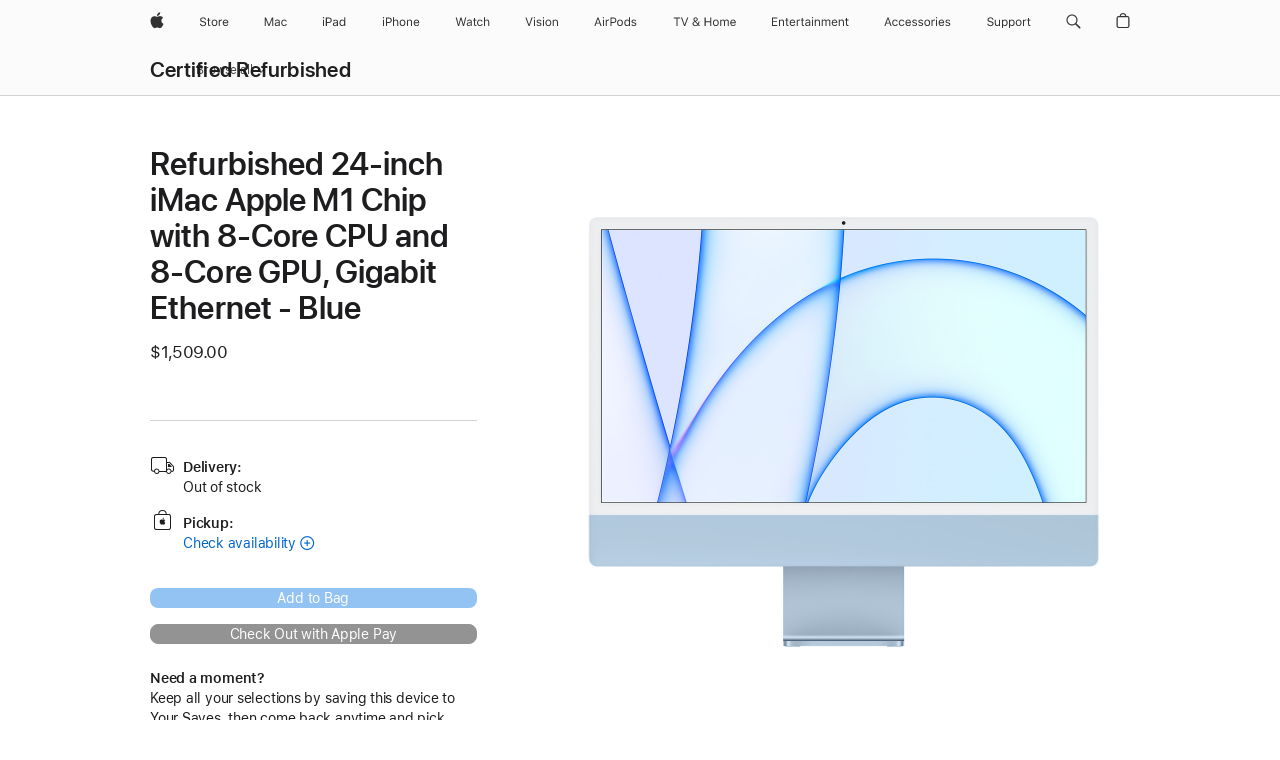

--- FILE ---
content_type: text/html;charset=utf-8
request_url: https://www.apple.com/ca/shop/product/g12w0ll/a/Refurbished-24-inch-iMac-Apple-M1-Chip-with-8%E2%80%91Core-CPU-and-8%E2%80%91Core-GPU-Gigabit-Ethernet-Blue?fnode=030169a6f2878e2fef897d93875d0eecdaa0e28a7b208e099781a36cede636ebeeacecd32011db589f984b06173cac964e2651a1f88e395ca50f905889b14beb9da03e5c5042c9ddc7306fee5641c5e5
body_size: 58241
content:
<!DOCTYPE html>
<html class="en-ca amr nojs en seg-consumer ca" lang="en-CA" >

        <head>


            <link rel="preconnect" href="https://store.storeimages.cdn-apple.com/4982/store.apple.com" crossorigin="anonymous">
            <link rel="dns-prefetch" href="https://store.storeimages.cdn-apple.com/4982/store.apple.com" crossorigin="anonymous">

            <link rel="preconnect" href="https://www.apple.com" crossorigin="anonymous">
            <link rel="dns-prefetch" href="https://www.apple.com" crossorigin="anonymous">

            <meta name="viewport" content="width=device-width, height=device-height, initial-scale=1" />
    <title>Refurbished 24-inch iMac Apple M1 Chip with 8‑Core CPU and 8‑Core GPU, Gigabit Ethernet - Blue - Apple (CA)</title>
    <meta charset="utf-8" />
    <meta http-equiv="X-UA-Compatible" content="IE=edge,chrome=1" />    
    <meta name="format-detection" content="telephone=no" />        
         <meta property="og:site_name" content="Apple (CA)" />
        <meta name="twitter:site" content="@apple" />
        <meta name="robots" content="max-image-preview:large" />
        <meta property="og:title" content="Refurbished 24-inch iMac Apple M1 Chip with 8‑Core CPU and 8‑Core GPU, Gigabit Ethernet - Blue" />
        <meta property="og:image" content="https://store.storeimages.cdn-apple.com/1/as-images.apple.com/is/refurb-imac-24-blue-2021?wid=1200&amp;hei=630&amp;fmt=jpeg&amp;qlt=95&amp;.v=1639423360000" />
        <meta property="og:url" content="https://www.apple.com/ca/shop/product/g12w0ll/a/Refurbished-24-inch-iMac-Apple-M1-Chip-with-8‑Core-CPU-and-8‑Core-GPU-Gigabit-Ethernet-Blue" />
        <meta name="twitter:card" content="summary_large_image" />
        <meta property="og:type" content="product" />
        <meta property="og:description" content="Originally released April 2021&#10;24-inch 4.5K Retina display 4480x2520 resolution at 218 pixels per inch with support for 1 billion colours&#10;16GB unified memory&#10;256GB SSD&#10;1080p FaceTime HD camera&#10;Two Thunderbolt / USB 4 ports Two USB 3 ports Magic Keyboard with Touch ID" />
        <meta property="og:locale" content="en_CA" />
    <meta name="description" content="Originally released April 2021&#10;24-inch 4.5K Retina display 4480x2520 resolution at 218 pixels per inch with support for 1 billion colours&#10;16GB unified memory&#10;256GB SSD&#10;1080p FaceTime HD camera&#10;Two Thunderbolt / USB 4 ports Two USB 3 ports Magic Keyboard with Touch ID" />
        
      
      
      <link rel="canonical" href="https://www.apple.com/ca/shop/product/g12w0ll/a/Refurbished-24-inch-iMac-Apple-M1-Chip-with-8‑Core-CPU-and-8‑Core-GPU-Gigabit-Ethernet-Blue" />
          <script  crossorigin="anonymous"> document.cookie = "as_sfa=MnxjYXxjYXx8ZW5fQ0F8Y29uc3VtZXJ8aW50ZXJuZXR8MHwwfDE; path=/; domain=apple.com; expires=Fri, 24-Jul-2026 22:59:48 GMT; Secure;"; </script>
			<script type="application/ld+json">{"@context":"https://schema.org","@type":"Product","name":"Refurbished 24-inch iMac Apple M1 Chip with 8‑Core CPU and 8‑Core GPU, Gigabit Ethernet - Blue","url":"https://www.apple.com/ca/shop/product/g12w0ll/a/Refurbished-24-inch-iMac-Apple-M1-Chip-with-8‑Core-CPU-and-8‑Core-GPU-Gigabit-Ethernet-Blue","mainEntityOfPage":"https://www.apple.com/ca/shop/product/g12w0ll/a/Refurbished-24-inch-iMac-Apple-M1-Chip-with-8‑Core-CPU-and-8‑Core-GPU-Gigabit-Ethernet-Blue","brand":{"@type":"Organization","name":"Apple"},"offers":[{"@type":"Offer","priceCurrency":"CAD","price":1509.00,"itemCondition":"http://schema.org/RefurbishedCondition","availability":"http://schema.org/OutOfStock","sku":"G12W0LL/A","shippingDetails":{"@type":"OfferShippingDetails","shippingRate":{"@type":"MonetaryAmount","value":0,"currency":"CAD"}},"hasMerchantReturnPolicy":{"@type":"MerchantReturnPolicy","applicableCountry":"CA","returnPolicyCategory":"https://schema.org/MerchantReturnFiniteReturnWindow","merchantReturnDays":14,"returnMethod":"https://schema.org/ReturnByMail","returnFees":"https://schema.org/FreeReturn"}}],"image":"https://store.storeimages.cdn-apple.com/1/as-images.apple.com/is/refurb-imac-24-blue-2021?wid=2000&hei=2000&fmt=jpeg&qlt=90&.v=1639423360000","description":"Originally released April 2021\n24-inch 4.5K Retina display 4480x2520 resolution at 218 pixels per inch with support for 1 billion colours\n16GB unified memory\n256GB SSD\n1080p FaceTime HD camera\nTwo Thunderbolt / USB 4 ports Two USB 3 ports Magic Keyboard with Touch ID","color":"Blue"}</script>
			<script type="application/ld+json">{"@context":"https://schema.org","@type":"BreadcrumbList","itemListElement":[{"@type":"ListItem","position":"1","item":{"@id":"https://www.apple.com/ca/shop/refurbished/mac","url":"https://www.apple.com/ca/shop/refurbished/mac","name":"Refurbished Mac"}},{"@type":"ListItem","position":"2","name":"Refurbished 24-inch iMac Apple M1 Chip with 8‑Core CPU and 8‑Core GPU, Gigabit Ethernet - Blue"}]}</script>
			<script type="application/ld+json">{"@context":"https://schema.org","@type":"ImageGallery","url":"https://www.apple.com/ca/shop/product/g12w0ll/a/Refurbished-24-inch-iMac-Apple-M1-Chip-with-8‑Core-CPU-and-8‑Core-GPU-Gigabit-Ethernet-Blue","associatedMedia":[{"contentUrl":"https://store.storeimages.cdn-apple.com/1/as-images.apple.com/is/refurb-imac-24-blue-2021?wid=1000&hei=1000&fmt=jpeg&qlt=95&.v=1639423360000","thumbnailUrl":"https://store.storeimages.cdn-apple.com/1/as-images.apple.com/is/refurb-imac-24-blue-2021?wid=38&hei=38&fmt=jpeg&qlt=95&.v=1639423360000"},{"contentUrl":"https://store.storeimages.cdn-apple.com/1/as-images.apple.com/is/refurb-imac-24-blue-2021_AV2?wid=1000&hei=1000&fmt=jpeg&qlt=95&.v=1639423352000","thumbnailUrl":"https://store.storeimages.cdn-apple.com/1/as-images.apple.com/is/refurb-imac-24-blue-2021_AV2?wid=38&hei=38&fmt=jpeg&qlt=95&.v=1639423352000"},{"contentUrl":"https://store.storeimages.cdn-apple.com/1/as-images.apple.com/is/refurb-imac-24-blue-2021_AV1?wid=1000&hei=1000&fmt=jpeg&qlt=95&.v=1639423362000","thumbnailUrl":"https://store.storeimages.cdn-apple.com/1/as-images.apple.com/is/refurb-imac-24-blue-2021_AV1?wid=38&hei=38&fmt=jpeg&qlt=95&.v=1639423362000"},{"contentUrl":"https://store.storeimages.cdn-apple.com/1/as-images.apple.com/is/refurb-imac-24-blue-2021_AV4?wid=1000&hei=1000&fmt=jpeg&qlt=95&.v=1659482021345","thumbnailUrl":"https://store.storeimages.cdn-apple.com/1/as-images.apple.com/is/refurb-imac-24-blue-2021_AV4?wid=38&hei=38&fmt=jpeg&qlt=95&.v=1659482021345"},{"contentUrl":"https://store.storeimages.cdn-apple.com/1/as-images.apple.com/is/refurb-imac-24-blue-2021_AV3?wid=1000&hei=1000&fmt=jpeg&qlt=95&.v=1639422027000","thumbnailUrl":"https://store.storeimages.cdn-apple.com/1/as-images.apple.com/is/refurb-imac-24-blue-2021_AV3?wid=38&hei=38&fmt=jpeg&qlt=95&.v=1639422027000"}]}</script>
		
		
	<script type="application/json" id="metrics">{"config":{"asMetrics":{"asMetricsFeatures":["sharedDataLayer"],"dataMule":"v1","storedEntryPointEnabled":false,"graffitiEnabled":false},"omniture":{"account":["applestoreww"],"trackingServer":"securemetrics.apple.com","internalDomains":["store.apple.com","secure.store.apple.com","secure1.store.apple.com","secure2.store.apple.com","epp.apple.com","secure1.epp.apple.com","storeint.apple.com","secure1.storeint.apple.com","www.apple.com"]},"global":{"cookieDomain":"apple.com"}},"data":{"node":"standard/product/ProductDetailsApple/Refurbished","pageName":"AOS: Product Details - Refurbished 24-inch iMac Apple M1 Chip with 8-Core CPU and 8-Core GPU, Gigabit Ethernet - Blue","properties":{"isHomePage":false,"encryptedStoreId":"wYTKD9KU7DD7KYK7A","serverName":"c7688000","characterSetForCountry":"UTF-8","currencyCode":"CAD","computedChannel":"AOS: Product Details","storeSegmentVariable":"AOS: CA Consumer","storeFrontId":"10093","productsString":"Refurbished;G12W0","eventType":"prodView,event55","computedCustomStoreName":"AOS: Canada Consumer","langAttribute":"en-ca","searchOriginatingPage":"D=pageName","evarDataNodesEnabled":true},"currency":"CAD","area":"shop","products":[{"sku":"G12W0","partNumber":"G12W0LL/A","price":{"fullPrice":1509.00},"category":"mac","name":"Refurbished 24-inch iMac Apple M1 Chip with 8‑Core CPU and 8‑Core GPU, Gigabit Ethernet - Blue"}]}}</script>
    
    
    

            <script crossorigin="anonymous">
                     if (/(iPhone|iPod).*OS ([6-9]|[1-9][0-9]).*AppleWebKit.*Mobile.*Safari/.test(navigator.userAgent)) {
                       var headNode = document.getElementsByTagName("head")[0];
var sbNode = document.createElement('meta');
var url = decodeURI("https://www.apple.com/ca/shop/product/g12w0ll/a/Refurbished-24-inch-iMac-Apple-M1-Chip-with-8‑Core-CPU-and-8‑Core-GPU-Gigabit-Ethernet-Blue");
var ses = "; " + document.cookie;
var sesParts = ses.split("; s_vi=");
ses = sesParts.length == 2 ? sesParts.pop().split(";").shift() : '';
if (ses !== '') {
    url += url.indexOf('?') >= 0 ? '&' : '?';
    url += 'ses=' + encodeURI(ses);
}
sbNode.name = 'apple-itunes-app';
sbNode.content = 'app-id=375380948, app-argument=' + url;
headNode.appendChild(sbNode);

                     }
                    else if (/(iPad).*OS ([6-9]|[1-9][0-9]).*AppleWebKit.*Mobile.*Safari/.test(navigator.userAgent)) {
                      var headNode = document.getElementsByTagName("head")[0];
var sbNode = document.createElement('meta');
var url = decodeURI("https://www.apple.com/ca/shop/product/g12w0ll/a/Refurbished-24-inch-iMac-Apple-M1-Chip-with-8‑Core-CPU-and-8‑Core-GPU-Gigabit-Ethernet-Blue");
var ses = "; " + document.cookie;
var sesParts = ses.split("; s_vi=");
ses = sesParts.length == 2 ? sesParts.pop().split(";").shift() : '';
if (ses !== '') {
    url += url.indexOf('?') >= 0 ? '&' : '?';
    url += 'ses=' + encodeURI(ses);
}
sbNode.name = 'apple-itunes-app';
sbNode.content = 'app-id=375380948, app-argument=' + url;
headNode.appendChild(sbNode);

                    }
            </script>



        

        

        

            	<script crossorigin="anonymous">
		window.asUnsupportedBrowserUrl = "https://www.apple.com/ca/shop/unsupported";
	</script>


<script crossorigin="anonymous">
	//replace nojs class with js on html element
	(function(html){
		html.className = html.className.replace(/\bnojs\b/,'js')
	})(document.documentElement);

	// add metric shim
	window.s = {
		t: () => {},
		tl: () => {},
		clearVars: () => {},
		pageName: 'disabled',
		disabled: true
	};
</script>

    
            <link data-srs rel="stylesheet" href="https://store.storeimages.cdn-apple.com/4982/store.apple.com/static-resources/rs-globalelements-2.20.0-e0ef1/dist/ac-globalnav.css" media="screen, print"  />




        <link data-srs rel="stylesheet" href="https://store.storeimages.cdn-apple.com/4982/store.apple.com/static-resources/rs-external-1.68.1-ed939/dist/ca/external.css" media="screen, print"  />
        <link data-srs rel="stylesheet" href="https://store.storeimages.cdn-apple.com/4982/store.apple.com/static-resources/rs-vendor-1.31.0-51e19/dist/common-css@1.2.0/dist/common.css" media="screen, print"  />
        <link data-srs rel="stylesheet" href="https://store.storeimages.cdn-apple.com/4982/store.apple.com/static-resources/rs-pdp-1.34.5-f83a3/dist/product-details.css" media="screen, print"  />

        <link data-srs rel="stylesheet" href="https://www.apple.com/wss/fonts?families=SF+Pro,v3:200,300,400,500,600|SF+Pro+Icons,v3|Apple+Monochrome+Emoji,v3|Apple+Monochrome+Emoji+Ind,v2|Graphik,v1"  />

    



<link rel="stylesheet" href="https://store.storeimages.cdn-apple.com/4982/store.apple.com/shop/Catalog/global/css/web/product-page/pdp.css" media="screen, print" />
<link rel="stylesheet" href="https://store.storeimages.cdn-apple.com/4982/store.apple.com/shop/Catalog/global/css/dd/buy-flow/pdp.css" media="screen, print" />

	<script crossorigin="anonymous">
		window.irOn=true;
	</script>

    <script crossorigin="anonymous">
        window.ECHO_CONFIG = {
            metadata: {
                environment: "",
                format: "common",
                fmt: "common",
                region: "amr",
                country: "CA",
                sf: "ca",
                segment: "Consumer",
                locale: "en-ca",
                referer: document.referrer,
                node: "standard/product/ProductDetailsApple/Refurbished",
                pageResource: "rs-pdp-1",
                feature: "product-details",
                targetEnabled: "false"
            },
            config: {
                "pageViewId": Math.random().toString(36).substring(2, 12) + '-' + Date.now().toString(36),
                "app": "com.apple.www.Store",
                "delaySendingPageViewDataMS": 500,
                "nonEssentialEventSampleRatePct": 0.1,
                "altTextEventSampleRatePct": 1.0,
                "customEventSampleRatePct": 25.0,
                "interactionEventSampleRatePct": 100.0,
                "performanceMeasureEventSampleRatePct": 5.0,
                "performanceNowEventSampleRatePct": 65.0,
                "resourceEventSampleRatePct": 5.0,
                "rumEventSampleRatePct": 25.0,
                "performanceMeasurePollingIntervalMS": 1000,
                "performanceMeasuresToReport": "".split(','),
                "resourceDisallowedResourceList": "securemetrics.apple.com".split(','),
                "resourcePollingIntervalMS": 2001,
                "sendErrors": true,
                "sendPageViewData": true,
                "sendResourceData":  true,
                "url": "https://xp.apple.com/report/2/xp_aos_clientperf,/shop/mdp/api/echo",
                "echoSubDomainName": "https://www.apple.com",
                "passiveEventIngestionUrl": "https://xp.apple.com/report/2/xp_aos_clientperf",
                "criticalEventIngestionUrl": "/shop/mdp/api/echo",
                "sendLoggingData": true,
                "eventListeners": null || {},
                "preLoadErrors": []
            }
        };

        window.ECHO_CONFIG.config.preLoadErrorListener = window.addEventListener('error', (event) => {
            window.ECHO_CONFIG.config.preLoadErrors.push(event);
        });

        window.AS_LOG_LEVEL = "ERROR";
    </script>


    
        <script data-srs

            src="https://store.storeimages.cdn-apple.com/4982/store.apple.com/static-resources/rs-external-1.68.1-ed939/dist/unsupportedBrowser.min.js"


         nomodule crossorigin="anonymous" integrity="sha384-xA4aSWL+MVd9UwGaciKIe6Ws2in1+cSOXfCZ/KgWWJeJ1eBDhPaftM2S97id4HfU"></script>
        <script data-srs

            src="https://store.storeimages.cdn-apple.com/4982/store.apple.com/static-resources/rs-echo-3.30.0-4f384/dist/echo.min.js"


         async crossorigin="anonymous" type="module" integrity="sha384-57kiFvsJ04kQkvJLsrJE9W6XZak+iSEPGJQnsO/qAdQJUo1Va2/XR8OWd9gD/K+B"></script>
        <script data-srs

            src="https://store.storeimages.cdn-apple.com/4982/store.apple.com/static-resources/rs-external-1.68.1-ed939/dist/external.js"


         crossorigin="anonymous" integrity="sha384-7UgHstVfwyQwDgXfwurVWh+HWOaKwNIYeZ5LVRPd7ydcPqb6tijs/y8E86ncDJSW"></script>
        <script data-srs

            src="https://store.storeimages.cdn-apple.com/4982/store.apple.com/static-resources/rs-external-1.68.1-ed939/dist/log.js"


         crossorigin="anonymous" integrity="sha384-LLtjA+VZTCx6UvMkbBiY8rm4va9KSPyu1dR1l67jFCnp/Kyuuf2KbM00MtPKB5zQ"></script>
        <script data-srs

            src="https://store.storeimages.cdn-apple.com/4982/store.apple.com/static-resources/rs-vendor-1.31.0-51e19/dist/adobe-appmeasurement@2.23.0/third-party/js/AppMeasurement.js"


         crossorigin="anonymous" integrity="sha384-F1AYDcGm0yYcO+ZUQ5n1Anuylmy4hDT+UjPesrQBpHh8174rgghpI9rMLgq1vgfs"></script>
        <script data-srs

            src="https://store.storeimages.cdn-apple.com/4982/store.apple.com/static-resources/rs-analytics-1.7.3-5b6dd/dist/analytics.js"


         crossorigin="anonymous" integrity="sha384-5AQ8BMKfJpk7nVx67WYjdUzasBP+D2B7GsYw8DhniTkok4bUCNu+8mol+sQJOgLk"></script>
        <script data-srs

            src="https://store.storeimages.cdn-apple.com/4982/store.apple.com/static-resources/rs-vendor-1.31.0-51e19/dist/lodash@4.17.21/lodash.min.js"


         crossorigin="anonymous" integrity="sha384-H6KKS1H1WwuERMSm+54dYLzjg0fKqRK5ZRyASdbrI/lwrCc6bXEmtGYr5SwvP1pZ"></script>
        <script data-srs

            src="https://store.storeimages.cdn-apple.com/4982/store.apple.com/static-resources/rs-vendor-1.31.0-51e19/dist/react@18.2.0/umd/react.production.min.js"


         crossorigin="anonymous" integrity="sha384-tMH8h3BGESGckSAVGZ82T9n90ztNXxvdwvdM6UoR56cYcf+0iGXBliJ29D+wZ/x8"></script>
        <script data-srs

            src="https://store.storeimages.cdn-apple.com/4982/store.apple.com/static-resources/rs-vendor-1.31.0-51e19/dist/react-dom@18.2.0/umd/react-dom.production.min.js"


         crossorigin="anonymous" integrity="sha384-bm7MnzvK++ykSwVJ2tynSE5TRdN+xL418osEVF2DE/L/gfWHj91J2Sphe582B1Bh"></script>
        <script data-srs

            src="https://store.storeimages.cdn-apple.com/4982/store.apple.com/static-resources/rs-pdp-1.34.5-f83a3/dist/product-details.js"


         crossorigin="anonymous" integrity="sha384-n2cvCPoIDc0TOfAUnaqtYCakPDI4z1sSKBLaPCxeLTABZJRx5XvZ7HEtZz8/ymUq"></script>

        <script data-srs src="https://store.storeimages.cdn-apple.com/4982/store.apple.com/static-resources/rs-globalelements-2.20.0-e0ef1/dist/ac-globalnav.umd.js" defer crossorigin="anonymous" integrity="sha384-2VfvJpAfs3Z/4i+I+F4Ygb84rD642EhD4Xovy+V0ynqTvl2DUapTR3OqN+/Q2Gao"></script>
    <script data-srs src="https://store.storeimages.cdn-apple.com/4982/store.apple.com/static-resources/rs-globalelements-2.20.0-e0ef1/dist/globalelements.js" crossorigin="anonymous" integrity="sha384-Vd4M0TI5DAjH73dnM/hI4oN/2/mxN9SrrUwWVLjAtD3r4q5hE2DcNVMnjkwpAinh"></script>






        <script data-srs id="applepay-sdk-js" data-src="https://applepay.cdn-apple.com/jsapi/v1.2.4/apple-pay-sdk.js"  crossorigin="anonymous" integrity="sha384-vh0JXIPFX+H2WsQVoWR8E10Q1mo5IZQ92/a42dBIbtW8DCQaLrOC16Au8awuZUwA"></script>


    


        <script id="shldVerify" type="module" crossorigin="anonymous" src="/shop/shld/v1/verify.js" integrity="sha384-ks5BFNp9vK3a6D/0EnZWJmYLnvFIKqx9dh3gsx67abkqD22O3pf42MkW90VxN8TP"></script>
        <script crossorigin="anonymous">
            window.shldConfig= {
                isEnabled: true
            };
        </script>

    <script crossorigin="anonymous">
        (function () {
            const logger = typeof window.Log === "function" ? window.Log("pixel") : window.console;

            try {
                function sanitizeAndNormalizePathname(pathname) {
                    let newPathname = pathname;
                    let decodedPathname;

                    try {
                        decodedPathname = decodeURIComponent(pathname);
                    } catch (error) {
                        decodedPathname = pathname;
                    }

                    // first handle /storepickup and /<sf>/storepickup
                    if (decodedPathname.includes('/storepickup')) {
                        newPathname = '/storepickup';
                    }

                    // then handle /store and /<sf>/store
                    else if (decodedPathname.includes('/store')) {
                        const base = '/store';
                        const path = decodedPathname.split('/store')[1];
                        newPathname = `${base}${path}`;
                    }

                    // handle /search and /<sf>/search
                    else if (decodedPathname.includes('/search')) {
                        newPathname = '/search';
                    }

                    // handle /giftcard and /<sf>/giftcard
                    else if (decodedPathname.includes('/giftcard')) {
                        newPathname = '/giftcard';
                    }

                    // handle /shop/bag/saved_bag and /<sf>/shop/bag/saved_bag
                    else if (decodedPathname.includes('/shop/bag/saved_bag')) {
                        const base = '/shop/bag/saved_bag';
                        newPathname = `${base}`;
                    }

                    // handle /shop/order and /<sf>/shop/order
                    else if (decodedPathname.includes('/shop/bag')) {
                        const base = '/shop/bag';
                        newPathname = `${base}`;
                    }

                    // handle /shop/order and /<sf>/shop/order
                    else if (decodedPathname.includes('/shop/pdpAddToBag')) {
                        const base = '/shop/pdpAddToBag';
                        newPathname = `${base}`;
                    }

                    // handle /shop/order and /<sf>/shop/order
                    else if (decodedPathname.includes('/shop/order')) {
                        const base = '/shop/order';
                        const path = decodedPathname
                            .split(base)[1]
                            .replace(/\d/g, '0')
                            .replace(/[\w.-]+@[\w.-]+\.\w+/g, 'user@example.com');
                        newPathname = `${base}${path}`;
                    }

                    // handle /shop/recap and /<sf>/shop/recap
                    else if (decodedPathname.includes('/shop/recap')) {
                        const base = '/shop/recap';
                        newPathname = `${base}`;
                    }

                    // handle /shop/start and /<sf>/shop/start
                    else if (decodedPathname.includes('/shop/start')) {
                        const base = '/shop/start';
                        newPathname = `${base}`;
                    }

                    // handle /shop/confirm and /<sf>/shop/confirm
                    else if (decodedPathname.includes('/shop/confirm')) {
                        const base = '/shop/confirm';
                        newPathname = `${base}`;
                    }

                    // handle /shop/posThankYou and /<sf>/shop/posThankYou
                    else if (decodedPathname.includes('/shop/posThankYou')) {
                        const base = '/shop/posThankYou';
                        newPathname = `${base}`;
                    }

                    // handle /shop/yoursaves and /<sf>/shop/yoursaves
                    else if (decodedPathname.includes('/shop/yoursaves')) {
                        const base = '/shop/yoursaves';
                        newPathname = `${base}`;
                    }

                    // handle /shop and /<sf>/shop
                    else if (decodedPathname.includes('/shop')) {
                        const base = '/shop';
                        const path = decodedPathname.split('/shop')[1];
                        newPathname = `${base}${path}`;
                    }

                    // handle %
                    if (newPathname.includes('%')) {
                        newPathname = newPathname.split('%')[0];
                    }

                    return newPathname;
                }

                function getSanitizedLocation(location) {
                    if (!location) {
                        return {};
                    }
                    const newLocation = new URL(location);
                    if (newLocation.protocol.startsWith('http')) {
                        return newLocation;
                    }
                    newLocation.pathname = 'pathname';
                    return newLocation;
                }

                function getAosSanitizedLocation(location) {
                    const sanitizedLocation = getSanitizedLocation(location);

                    const normalizedPath = sanitizeAndNormalizePathname(sanitizedLocation.pathname);

                    sanitizedLocation.hash = '';
                    sanitizedLocation.href = `${sanitizedLocation.protocol}//${sanitizedLocation.host}${normalizedPath}`;
                    sanitizedLocation.password = '';
                    sanitizedLocation.pathname = normalizedPath;
                    sanitizedLocation.search = '';

                    return sanitizedLocation;
                }

                const sanitizedLocation = getAosSanitizedLocation(window.location);

                function getPageShopPath(pathname) {
                    let newPathname = pathname;

                    // handle /shop/product and /<sf>/shop/product
                    if (newPathname.includes('/shop/product')) {
                        const base = '/shop/product';
                        newPathname = `${base}`;
                    }

                    const pathElements = newPathname.split('/');

                    if (pathElements.length <= 5) {
                        return newPathname;
                    }

                    return pathElements.slice(0, 4).join('/');
                }

                const pageViewId = window.ECHO_CONFIG && window.ECHO_CONFIG.config && window.ECHO_CONFIG.config.pageViewId;
                const referrer = document.referrer.includes('apple.com') ? getAosSanitizedLocation(document.referrer).href : document.referrer;
                const host = sanitizedLocation.host;
                const pageHostname = sanitizedLocation.hostname;
                const pagePathname = sanitizedLocation.pathname;
                const pageUrl = sanitizedLocation.href;
                const pageShopPath = getPageShopPath(sanitizedLocation.pathname);
                const recordTime=Date.now();
                const src = `https://www.apple.com/shop/mdp/echo/echo.png?pageViewId=${pageViewId}&recordTime=${recordTime}&referrer=${referrer}&referer=${referrer}&host=${host}&pageHostname=${pageHostname}&pageUrl=${pageUrl}&pagePathname=${pagePathname}&pageShopPath=${pageShopPath}&eventType=pageview&environment=&format=common&region=amr&country=CA&sf=ca&segment=Consumer&locale=en-ca&node=standard/product/ProductDetailsApple/Refurbished&pageResource=rs-pdp-1&feature=product-details`;
                const pixelScript = document.createElement("img");

                pixelScript.setAttribute("src", src);
            } catch (e) {
                logger.error(e);
            }
        })();
    </script>

    <noscript>
        <img src="https://www.apple.com/shop/mdp/echo/echo.png?pageViewId=no-js&recordTime=no-js&referrer=no-js&referer=no-js&host=no-js&pageHostname=no-js&pageUrl=no-js&pagePathname=no-js&pageShopPath=no-js&eventType=pageview&environment=&format=common&region=amr&country=CA&sf=Consumer&segment=Consumer&locale=en-ca&node=standard/product/ProductDetailsApple/Refurbished&pageResource=rs-pdp-1&feature=product-details" width="1" height="1" />
    </noscript>



        <script crossorigin="anonymous">
            window.dynamicFootnotesConfig = {
                dynamicSymbols: ["<sup>±</sup>","<sup>±±</sup>","<sup>†</sup>","<sup>††</sup>","<sup>‡‡</sup>","°","°°","<sup>※</sup>","<sup>※※</sup>","<sup>※※※</sup>"],
                selector: "div.footnotes",
                footnoteElementType: "p",
                footnoteElementDataAttr: "data-dynamic-footnote",
                placeholderRegex: /{footnote\.(.*?)}/g,
                placeholderIdFindFn: function (str) {
                    return str.split(".")[1].split("}")[0]
                },
                symbolCache: {},
                nextSymbolIndex: 0
            };
        </script>

        <script crossorigin="anonymous">
            window.dynamicHashConfig = {
                // should match something like '__hash__'
                placeholderRegex: /__hash__/g,
            };

            window.dcpConfig = {
                mzoneUrl: "/ca/shop/personalization",
                mzoneParamPrefix: "mz",
                moduleBaseUrl: "/ca/shop/content-module",
                timeoutMS: 2000,
                enabled: true,
                mzoneIdList: [],
                mzoneMap: {},
                dataAttr: 'data-mzone',
                dynamicDataAttr: 'data-mzone-dynamic-content',
                acStatusConfigGetter: function () {
                    var acConfig = window.acSetup;

                    if (!acConfig) {
                        return false;
                    }

                    return {
                        merchantIdentifier: acConfig.merchantIdentifier || '',
                        signature: acConfig.signature || '',
                        signedFields: acConfig.signedFields || null
                    };
                },
                analytics: {
                    attributesToAddToModules: [
                        { key: "role", value: "listitem", type: "string" },
                        { key: "data-rule-id", value: "ruleId", type: "moduleProperty" },
                        { key: "data-module-id", value: "moduleId", type: "moduleProperty" }
                    ],
                    selectorsToIgnore: [".dcp-module-hook", "style", "script", "noscript"],
                }
            };
        </script>



            

            <script crossorigin="anonymous">
    window.chatConfig = {"chat":{"page":[{"name":"WEB_CHAT_COUNTRY","value":"ca"},{"name":"WEB_CHAT_LANGUAGE","value":"en"},{"name":"WEB_CHAT_ORDERNUMBER","value":null},{"name":"WEB_CHAT_GEO","value":"amr"},{"name":"WEB_CHAT_SEGMENT","value":"consumer"},{"name":"WEB_CHAT_SECTION","value":"product selection"},{"name":"WEB_CHAT_SUBSECTION","value":"Refurbished"},{"name":"WEB_CHAT_REFER","value":null},{"name":"WEB_CHAT_APP","value":"AOS"},{"name":"WEB_CHAT_PAGE","value":"AOS: Product Details - Refurbished 24-inch iMac Apple M1 Chip with 8-Core CPU and 8-Core GPU, Gigabit Ethernet - Blue"},{"name":"url","value":"https://contactretail.apple.com"}]}};
</script>



    

<script crossorigin="anonymous">
	if(!/dssid2/.test(document.cookie) || !/as_dc/.test(document.cookie)) {
		document.addEventListener('DOMContentLoaded', () => {
			const ie = document.createElement("IMG");
			ie.src = '/ca/shop/dc';
			ie.width = 1;
			ie.height = 1;
			ie.style.display = "none";
			ie.alt = "";
			document.body.appendChild(ie);
		});
	}
</script>


    


</head>


    <body class="as-pdp product-details">
        	<script crossorigin="anonymous">
		window.as = window.as || {};
		window.as.isFlex = true;
	</script>
            <div class="metrics">
            <noscript>
        <img src="https://securemetrics.apple.com/b/ss/applestoreww/1/H.8--NS/0?pageName=No-Script:AOS%3A+Product+Details+-+Refurbished+24-inch+iMac+Apple+M1+Chip+with+8-Core+CPU+and+8-Core+GPU%2C+Gigabit+Ethernet+-+Blue" height="1" width="1" alt=""/>
    </noscript>


        
        	<script></script>


        
        
    <script crossorigin="anonymous">
            if (window.asMetrics && window.asMetrics.initialize) {
                window.asMetrics.initialize();
            }
    </script>


    </div>




<script crossorigin="anonymous">
	if(!/dssid2/.test(document.cookie) || !/as_dc/.test(document.cookie)) {
		document.addEventListener('DOMContentLoaded', () => {
			const ie = document.createElement("IMG");
			ie.src = '/ca/shop/dc';
			ie.width = 1;
			ie.height = 1;
			ie.style.display = "none";
			ie.alt = "";
			document.body.appendChild(ie);
		});
	}
</script>




        <div id="page" class="as-pdp-page">
<img src="/ca/shop/beacon/atb" class="ir visuallyhidden" alt="" width="1" height="1"  />            


    <script id="aos-gn-links" type="application/json">
    {  "educationrouting" : "https://www.apple.com/ca/shop/browse/home/education_routing",  "special_deals" : "https://www.apple.com/ca/shop/refurbished",  "buy_iphone/iphone_se" : "https://www.apple.com/ca/iphone",  "buy_mac" : "https://www.apple.com/ca/shop/buy-mac",  "edu_store" : "https://www.apple.com/ca-edu/store",  "order/list" : "https://secure.store.apple.com/ca/shop/order/list",  "buy_airtag/airtag" : "https://www.apple.com/ca/shop/browse/home/shop_airtag/family/airtag",  "buy_watch" : "https://www.apple.com/ca/shop/buy-watch",  "ipad/keyboards" : "https://www.apple.com/ca/shop/ipad/accessories/keyboards",  "ipad/accessories" : "https://www.apple.com/ca/shop/ipad/accessories",  "accessories/all_accessories/made_by_apple" : "https://www.apple.com/ca/shop/accessories/all/made-by-apple",  "watch/bands" : "https://www.apple.com/ca/shop/watch/bands",  "buy_homepod/homepod_mini" : "https://www.apple.com/ca/shop/homepod/family/homepod-mini",  "eppstore/veteransandmilitary" : "https://www.apple.com/ca/",  "studio/apple_watch" : "https://www.apple.com/ca/shop/studio/apple-watch",  "payment_plan" : "https://www.apple.com/ca/shop/browse/finance/PaypalFinancingLandingPage",  "buy_homepod/homepod" : "https://www.apple.com/ca/shop/homepod/family/homepod",  "buy_tv/apple_tv_4k" : "https://www.apple.com/ca/shop/tv/family/apple-tv-4k",  "trade_in" : "https://www.apple.com/ca/shop/trade-in",  "mac/accessories" : "https://www.apple.com/ca/shop/mac/accessories",  "accessories/all_accessories/beats_featured" : "https://www.apple.com/ca/shop/accessories/all/beats-featured",  "buy_iphone/carrier_offers" : "https://www.apple.com/ca/shop/buy-iphone/carrier-offers",  "store" : "https://www.apple.com/ca/store",  "watch/accessories" : "https://www.apple.com/ca/shop/watch/accessories",  "buy_ipad" : "https://www.apple.com/ca/shop/buy-ipad",  "buy_iphone" : "https://www.apple.com/ca/shop/buy-iphone",  "smart_home/accessories" : "https://www.apple.com/ca/shop/smart-home/accessories",  "buy_iphone/iphone_12" : "https://www.apple.com/ca/iphone",  "buy_iphone/iphone_13" : "https://www.apple.com/ca/iphone",  "product/MW5G3" : "/ca/shop/product/mw5g3cl/a/siri-remote",  "iphone/accessories" : "https://www.apple.com/ca/shop/iphone/accessories",  "buy_accessories" : "https://www.apple.com/ca/shop/accessories/all"}
    </script>


            <meta name="aos-gn-template" content="2.18.1-SNAPSHOT - Tue Jul 22 2025 12:19:03 GMT-0700 (Pacific Daylight Time)" />
            <meta name="globalnav-store-key" content="SJHJUH4YFCTTPD4F4" />
            <meta name="globalnav-search-field[action]" content="/ca/search" />
            <meta name="globalnav-submenus-enabled" content="true" data-ff-enabled data-cms />
            <meta name="globalmessage-segment-redirect" content="true" data-cms />
            <meta name="globalnav-search-suggestions-enabled" content="true" data-cms />
            <meta name="globalnav-bag-flyout-enabled" content="true" data-cms />
















<div id="globalheader">
  <aside id="globalmessage-segment" lang="en-CA" dir="ltr" class="globalmessage-segment">
    <ul data-strings="{&quot;view&quot;:&quot;{%STOREFRONT%} Store Home&quot;,&quot;segments&quot;:{&quot;eduInd&quot;:&quot;Education Store Home&quot;,&quot;other&quot;:&quot;Store Home&quot;},&quot;exit&quot;:&quot;Exit&quot;}" class="globalmessage-segment-content"></ul>
  </aside>
  <nav id="globalnav" lang="en-CA" dir="ltr" aria-label="Global" data-analytics-element-engagement-start="globalnav:onFlyoutOpen" data-analytics-element-engagement-end="globalnav:onFlyoutClose" data-store-api="https://www.apple.com/ca/shop/bag/status" data-analytics-activitymap-region-id="global nav" data-analytics-region="global nav" class="globalnav no-js">
    <div class="globalnav-content">
      <div class="globalnav-item globalnav-menuback">
        <button aria-label="Main menu" class="globalnav-menuback-button">
          <span class="globalnav-chevron-icon"><svg height="48" viewbox="0 0 9 48" width="9" xmlns="http://www.w3.org/2000/svg">
              <path d="m1.5618 24.0621 6.5581-6.4238c.2368-.2319.2407-.6118.0088-.8486-.2324-.2373-.6123-.2407-.8486-.0088l-7 6.8569c-.1157.1138-.1807.2695-.1802.4316.001.1621.0674.3174.1846.4297l7 6.7241c.1162.1118.2661.1675.4155.1675.1577 0 .3149-.062.4326-.1846.2295-.2388.2222-.6187-.0171-.8481z"></path></svg></span>
        </button>
      </div>
      <ul id="globalnav-list" class="globalnav-list">
        <li data-analytics-element-engagement="globalnav hover - apple" class="globalnav-item globalnav-item-apple">
          <a href="https://www.apple.com/ca/" data-globalnav-item-name="apple" data-analytics-title="apple home" aria-label="Apple" class="globalnav-link globalnav-link-apple" data-autom="gn_apple"><span class="globalnav-image-regular globalnav-link-image"><svg height="44" viewbox="0 0 14 44" width="14" xmlns="http://www.w3.org/2000/svg">
                <path d="m13.0729 17.6825a3.61 3.61 0 0 0 -1.7248 3.0365 3.5132 3.5132 0 0 0 2.1379 3.2223 8.394 8.394 0 0 1 -1.0948 2.2618c-.6816.9812-1.3943 1.9623-2.4787 1.9623s-1.3633-.63-2.613-.63c-1.2187 0-1.6525.6507-2.644.6507s-1.6834-.9089-2.4787-2.0243a9.7842 9.7842 0 0 1 -1.6628-5.2776c0-3.0984 2.014-4.7405 3.9969-4.7405 1.0535 0 1.9314.6919 2.5924.6919.63 0 1.6112-.7333 2.8092-.7333a3.7579 3.7579 0 0 1 3.1604 1.5802zm-3.7284-2.8918a3.5615 3.5615 0 0 0 .8469-2.22 1.5353 1.5353 0 0 0 -.031-.32 3.5686 3.5686 0 0 0 -2.3445 1.2084 3.4629 3.4629 0 0 0 -.8779 2.1585 1.419 1.419 0 0 0 .031.2892 1.19 1.19 0 0 0 .2169.0207 3.0935 3.0935 0 0 0 2.1586-1.1368z"></path></svg></span><span class="globalnav-image-compact globalnav-link-image"><svg height="48" viewbox="0 0 17 48" width="17" xmlns="http://www.w3.org/2000/svg">
                <path d="m15.5752 19.0792a4.2055 4.2055 0 0 0 -2.01 3.5376 4.0931 4.0931 0 0 0 2.4908 3.7542 9.7779 9.7779 0 0 1 -1.2755 2.6351c-.7941 1.1431-1.6244 2.2862-2.8878 2.2862s-1.5883-.734-3.0443-.734c-1.42 0-1.9252.7581-3.08.7581s-1.9611-1.0589-2.8876-2.3584a11.3987 11.3987 0 0 1 -1.9373-6.1487c0-3.61 2.3464-5.523 4.6566-5.523 1.2274 0 2.25.8062 3.02.8062.734 0 1.8771-.8543 3.2729-.8543a4.3778 4.3778 0 0 1 3.6822 1.841zm-6.8586-2.0456a1.3865 1.3865 0 0 1 -.2527-.024 1.6557 1.6557 0 0 1 -.0361-.337 4.0341 4.0341 0 0 1 1.0228-2.5148 4.1571 4.1571 0 0 1 2.7314-1.4078 1.7815 1.7815 0 0 1 .0361.373 4.1487 4.1487 0 0 1 -.9867 2.587 3.6039 3.6039 0 0 1 -2.5148 1.3236z"></path></svg></span><span class="globalnav-link-text">Apple</span></a>
        </li>
        <li data-topnav-flyout-item="menu" data-topnav-flyout-label="Menu" role="none" class="globalnav-item globalnav-menu">
          <div data-topnav-flyout="menu" class="globalnav-flyout">
            <div class="globalnav-menu-list">
              <div data-analytics-element-engagement="globalnav hover - store" class="globalnav-item globalnav-item-store globalnav-item-menu">
                <ul role="none" class="globalnav-submenu-trigger-group">
                  <li class="globalnav-submenu-trigger-item">
                    <a href="/ca/store" data-globalnav-item-name="store" data-topnav-flyout-trigger-compact="true" data-analytics-title="store" data-analytics-element-engagement="hover - store" aria-label="Store" class="globalnav-link globalnav-submenu-trigger-link globalnav-link-store" data-autom="gn_store"><span class="globalnav-link-text-container"><span class="globalnav-image-regular globalnav-link-image"><svg height="44" viewbox="0 0 30 44" width="30" xmlns="http://www.w3.org/2000/svg">
                            <path d="m26.5679 20.4629c1.002 0 1.67.738 1.693 1.857h-3.48c.076-1.119.779-1.857 1.787-1.857zm2.754 2.672v-.387c0-1.963-1.037-3.176-2.742-3.176-1.735 0-2.848 1.289-2.848 3.276 0 1.998 1.096 3.263 2.848 3.263 1.383 0 2.367-.668 2.66-1.746h-1.008c-.264.557-.814.856-1.629.856-1.072 0-1.769-.791-1.822-2.039v-.047zm-9.547-3.451h.96v.937h.094c.188-.615.914-1.049 1.752-1.049.164 0 .375.012.504.03v1.007c-.082-.023-.445-.058-.644-.058-.961 0-1.659 1.098-1.659 1.535v3.914h-1.007zm-4.27 5.519c-1.195 0-1.869-.867-1.869-2.361 0-1.5.674-2.361 1.869-2.361 1.196 0 1.87.861 1.87 2.361 0 1.494-.674 2.361-1.87 2.361zm0-5.631c-1.798 0-2.912 1.237-2.912 3.27 0 2.027 1.114 3.269 2.912 3.269 1.799 0 2.913-1.242 2.913-3.269 0-2.033-1.114-3.27-2.913-3.27zm-5.478-1.475v1.635h1.407v.843h-1.407v3.575c0 .744.282 1.06.938 1.06.182 0 .281-.006.469-.023v.849c-.199.035-.393.059-.592.059-1.301 0-1.822-.481-1.822-1.688v-3.832h-1.02v-.843h1.02v-1.635zm-8.103 5.694c.129.885.973 1.447 2.174 1.447 1.137 0 1.975-.615 1.975-1.453 0-.72-.527-1.177-1.693-1.47l-1.084-.282c-1.53-.386-2.192-1.078-2.192-2.279 0-1.436 1.201-2.408 2.988-2.408 1.635 0 2.854.972 2.942 2.338h-1.061c-.146-.867-.861-1.383-1.916-1.383-1.125 0-1.869.562-1.869 1.418 0 .662.463 1.043 1.629 1.342l.885.234c1.752.439 2.455 1.119 2.455 2.361 0 1.553-1.225 2.543-3.158 2.543-1.793 0-3.03-.949-3.141-2.408z"></path></svg></span><span class="globalnav-link-text">Store</span></span></a>
                  </li>
                </ul>
              </div>
              <div data-analytics-element-engagement="globalnav hover - mac" class="globalnav-item globalnav-item-mac globalnav-item-menu">
                <ul role="none" class="globalnav-submenu-trigger-group">
                  <li class="globalnav-submenu-trigger-item">
                    <a href="https://www.apple.com/ca/mac/" data-globalnav-item-name="mac" data-topnav-flyout-trigger-compact="true" data-analytics-title="mac" data-analytics-element-engagement="hover - mac" aria-label="Mac" class="globalnav-link globalnav-submenu-trigger-link globalnav-link-mac" data-autom="gn_mac"><span class="globalnav-link-text-container"><span class="globalnav-image-regular globalnav-link-image"><svg height="44" viewbox="0 0 23 44" width="23" xmlns="http://www.w3.org/2000/svg">
                            <path d="m8.1558 25.9987v-6.457h-.0703l-2.666 6.457h-.8907l-2.666-6.457h-.0703v6.457h-.9844v-8.4551h1.2246l2.8945 7.0547h.0938l2.8945-7.0547h1.2246v8.4551zm2.5166-1.7696c0-1.1309.832-1.7812 2.3027-1.8691l1.8223-.1113v-.5742c0-.7793-.4863-1.207-1.4297-1.207-.7559 0-1.2832.2871-1.4238.7852h-1.0195c.1348-1.0137 1.1309-1.6816 2.4785-1.6816 1.541 0 2.4023.791 2.4023 2.1035v4.3242h-.9609v-.9318h-.0938c-.4102.6738-1.1016 1.043-1.9453 1.043-1.2246 0-2.1328-.7266-2.1328-1.8809zm4.125-.5859v-.5801l-1.6992.1113c-.9609.0645-1.3828.3984-1.3828 1.0312 0 .6445.5449 1.0195 1.2773 1.0195 1.0371.0001 1.8047-.6796 1.8047-1.5819zm6.958-2.0273c-.1641-.627-.7207-1.1367-1.6289-1.1367-1.1367 0-1.8516.9082-1.8516 2.3379 0 1.459.7266 2.3848 1.8516 2.3848.8496 0 1.4414-.3926 1.6289-1.1074h1.0195c-.1816 1.1602-1.125 2.0156-2.6426 2.0156-1.7695 0-2.9004-1.2832-2.9004-3.293 0-1.9688 1.125-3.2461 2.8945-3.2461 1.5352 0 2.4727.9199 2.6484 2.0449z"></path></svg></span><span class="globalnav-link-text">Mac</span></span></a>
                  </li>
                </ul>
              </div>
              <div data-analytics-element-engagement="globalnav hover - ipad" class="globalnav-item globalnav-item-ipad globalnav-item-menu">
                <ul role="none" class="globalnav-submenu-trigger-group">
                  <li class="globalnav-submenu-trigger-item">
                    <a href="https://www.apple.com/ca/ipad/" data-globalnav-item-name="ipad" data-topnav-flyout-trigger-compact="true" data-analytics-title="ipad" data-analytics-element-engagement="hover - ipad" aria-label="iPad" class="globalnav-link globalnav-submenu-trigger-link globalnav-link-ipad" data-autom="gn_ipad"><span class="globalnav-link-text-container"><span class="globalnav-image-regular globalnav-link-image"><svg height="44" viewbox="0 0 24 44" width="24" xmlns="http://www.w3.org/2000/svg">
                            <path d="m14.9575 23.7002c0 .902-.768 1.582-1.805 1.582-.732 0-1.277-.375-1.277-1.02 0-.632.422-.966 1.383-1.031l1.699-.111zm-1.395-4.072c-1.347 0-2.343.668-2.478 1.681h1.019c.141-.498.668-.785 1.424-.785.944 0 1.43.428 1.43 1.207v.574l-1.822.112c-1.471.088-2.303.738-2.303 1.869 0 1.154.908 1.881 2.133 1.881.844 0 1.535-.369 1.945-1.043h.094v.931h.961v-4.324c0-1.312-.862-2.103-2.403-2.103zm6.769 5.575c-1.155 0-1.846-.885-1.846-2.361 0-1.471.697-2.362 1.846-2.362 1.142 0 1.857.914 1.857 2.362 0 1.459-.709 2.361-1.857 2.361zm1.834-8.027v3.503h-.088c-.358-.691-1.102-1.107-1.981-1.107-1.605 0-2.654 1.289-2.654 3.27 0 1.986 1.037 3.269 2.654 3.269.873 0 1.623-.416 2.022-1.119h.093v1.008h.961v-8.824zm-15.394 4.869h-1.863v-3.563h1.863c1.225 0 1.899.639 1.899 1.799 0 1.119-.697 1.764-1.899 1.764zm.276-4.5h-3.194v8.455h1.055v-3.018h2.127c1.588 0 2.719-1.119 2.719-2.701 0-1.611-1.108-2.736-2.707-2.736zm-6.064 8.454h1.008v-6.316h-1.008zm-.199-8.237c0-.387.316-.704.703-.704s.703.317.703.704c0 .386-.316.703-.703.703s-.703-.317-.703-.703z"></path></svg></span><span class="globalnav-link-text">iPad</span></span></a>
                  </li>
                </ul>
              </div>
              <div data-analytics-element-engagement="globalnav hover - iphone" class="globalnav-item globalnav-item-iphone globalnav-item-menu">
                <ul role="none" class="globalnav-submenu-trigger-group">
                  <li class="globalnav-submenu-trigger-item">
                    <a href="https://www.apple.com/ca/iphone/" data-globalnav-item-name="iphone" data-topnav-flyout-trigger-compact="true" data-analytics-title="iphone" data-analytics-element-engagement="hover - iphone" aria-label="iPhone" class="globalnav-link globalnav-submenu-trigger-link globalnav-link-iphone" data-autom="gn_iphone"><span class="globalnav-link-text-container"><span class="globalnav-image-regular globalnav-link-image"><svg height="44" viewbox="0 0 38 44" width="38" xmlns="http://www.w3.org/2000/svg">
                            <path d="m32.7129 22.3203h3.48c-.023-1.119-.691-1.857-1.693-1.857-1.008 0-1.711.738-1.787 1.857zm4.459 2.045c-.293 1.078-1.277 1.746-2.66 1.746-1.752 0-2.848-1.266-2.848-3.264 0-1.986 1.113-3.275 2.848-3.275 1.705 0 2.742 1.213 2.742 3.176v.386h-4.541v.047c.053 1.248.75 2.039 1.822 2.039.815 0 1.366-.298 1.629-.855zm-12.282-4.682h.961v.996h.094c.316-.697.932-1.107 1.898-1.107 1.418 0 2.209.838 2.209 2.338v4.09h-1.007v-3.844c0-1.137-.481-1.676-1.489-1.676s-1.658.674-1.658 1.781v3.739h-1.008zm-2.499 3.158c0-1.5-.674-2.361-1.869-2.361-1.196 0-1.87.861-1.87 2.361 0 1.495.674 2.362 1.87 2.362 1.195 0 1.869-.867 1.869-2.362zm-4.782 0c0-2.033 1.114-3.269 2.913-3.269 1.798 0 2.912 1.236 2.912 3.269 0 2.028-1.114 3.27-2.912 3.27-1.799 0-2.913-1.242-2.913-3.27zm-6.636-5.666h1.008v3.504h.093c.317-.697.979-1.107 1.946-1.107 1.336 0 2.179.855 2.179 2.338v4.09h-1.007v-3.844c0-1.119-.504-1.676-1.459-1.676-1.131 0-1.752.715-1.752 1.781v3.739h-1.008zm-6.015 4.87h1.863c1.202 0 1.899-.645 1.899-1.764 0-1.16-.674-1.799-1.899-1.799h-1.863zm2.139-4.5c1.599 0 2.707 1.125 2.707 2.736 0 1.582-1.131 2.701-2.719 2.701h-2.127v3.018h-1.055v-8.455zm-6.114 8.454h1.008v-6.316h-1.008zm-.2-8.238c0-.386.317-.703.703-.703.387 0 .704.317.704.703 0 .387-.317.704-.704.704-.386 0-.703-.317-.703-.704z"></path></svg></span><span class="globalnav-link-text">iPhone</span></span></a>
                  </li>
                </ul>
              </div>
              <div data-analytics-element-engagement="globalnav hover - watch" class="globalnav-item globalnav-item-watch globalnav-item-menu">
                <ul role="none" class="globalnav-submenu-trigger-group">
                  <li class="globalnav-submenu-trigger-item">
                    <a href="https://www.apple.com/ca/watch/" data-globalnav-item-name="watch" data-topnav-flyout-trigger-compact="true" data-analytics-title="watch" data-analytics-element-engagement="hover - watch" aria-label="Watch" class="globalnav-link globalnav-submenu-trigger-link globalnav-link-watch" data-autom="gn_watch"><span class="globalnav-link-text-container"><span class="globalnav-image-regular globalnav-link-image"><svg height="44" viewbox="0 0 35 44" width="35" xmlns="http://www.w3.org/2000/svg">
                            <path d="m28.9819 17.1758h1.008v3.504h.094c.316-.697.978-1.108 1.945-1.108 1.336 0 2.18.856 2.18 2.338v4.09h-1.008v-3.844c0-1.119-.504-1.675-1.459-1.675-1.131 0-1.752.715-1.752 1.781v3.738h-1.008zm-2.42 4.441c-.164-.627-.721-1.136-1.629-1.136-1.137 0-1.852.908-1.852 2.338 0 1.459.727 2.384 1.852 2.384.849 0 1.441-.392 1.629-1.107h1.019c-.182 1.16-1.125 2.016-2.642 2.016-1.77 0-2.901-1.284-2.901-3.293 0-1.969 1.125-3.247 2.895-3.247 1.535 0 2.472.92 2.648 2.045zm-6.533-3.568v1.635h1.407v.844h-1.407v3.574c0 .744.282 1.06.938 1.06.182 0 .281-.006.469-.023v.85c-.2.035-.393.058-.592.058-1.301 0-1.822-.48-1.822-1.687v-3.832h-1.02v-.844h1.02v-1.635zm-4.2 5.596v-.58l-1.699.111c-.961.064-1.383.398-1.383 1.031 0 .645.545 1.02 1.277 1.02 1.038 0 1.805-.68 1.805-1.582zm-4.125.586c0-1.131.832-1.782 2.303-1.869l1.822-.112v-.574c0-.779-.486-1.207-1.43-1.207-.755 0-1.283.287-1.423.785h-1.02c.135-1.014 1.131-1.682 2.479-1.682 1.541 0 2.402.792 2.402 2.104v4.324h-.961v-.931h-.094c-.41.673-1.101 1.043-1.945 1.043-1.225 0-2.133-.727-2.133-1.881zm-7.684 1.769h-.996l-2.303-8.455h1.101l1.682 6.873h.07l1.893-6.873h1.066l1.893 6.873h.07l1.682-6.873h1.101l-2.302 8.455h-.996l-1.946-6.674h-.07z"></path></svg></span><span class="globalnav-link-text">Watch</span></span></a>
                  </li>
                </ul>
              </div>
              <div data-analytics-element-engagement="globalnav hover - vision" class="globalnav-item globalnav-item-vision globalnav-item-menu">
                <ul role="none" class="globalnav-submenu-trigger-group">
                  <li class="globalnav-submenu-trigger-item">
                    <a href="https://www.apple.com/ca/apple-vision-pro/" data-globalnav-item-name="vision" data-topnav-flyout-trigger-compact="true" data-analytics-title="vision" data-analytics-element-engagement="hover - vision" aria-label="Vision" class="globalnav-link globalnav-submenu-trigger-link globalnav-link-vision" data-autom="gn_vision"><span class="globalnav-link-text-container"><span class="globalnav-image-regular globalnav-link-image"><svg xmlns="http://www.w3.org/2000/svg" width="34" height="44" viewbox="0 0 34 44">
                            <g id="en-US_globalnav_links_vision_image_large">
                              <rect id="box_" width="34" height="44" fill="none"></rect>
                              <path id="art_" d="m.4043,17.5449h1.1074l2.4844,7.0898h.0938l2.4844-7.0898h1.1074l-3.1172,8.4551h-1.043L.4043,17.5449Zm8.3467.2168c0-.3867.3164-.7031.7031-.7031s.7031.3164.7031.7031-.3164.7031-.7031.7031-.7031-.3164-.7031-.7031Zm.1875,1.9219h1.0195v6.3164h-1.0195v-6.3164Zm2.499,4.7051h1.043c.1699.5273.6738.873,1.4824.873.8496,0,1.4531-.4043,1.4531-.9785v-.0117c0-.4277-.3223-.7266-1.1016-.9141l-.9785-.2344c-1.1836-.2812-1.7168-.7969-1.7168-1.7051v-.0059c0-1.0488,1.0078-1.8398,2.3496-1.8398,1.3242,0,2.2441.6621,2.3848,1.6934h-1.002c-.1348-.498-.627-.8438-1.3887-.8438-.75,0-1.3008.3867-1.3008.9434v.0117c0,.4277.3164.6973,1.0605.8789l.9727.2344c1.1895.2871,1.7637.8027,1.7637,1.7051v.0117c0,1.125-1.0957,1.9043-2.5312,1.9043-1.4062,0-2.373-.6797-2.4902-1.7227Zm6.3203-6.627c0-.3867.3164-.7031.7031-.7031s.7031.3164.7031.7031-.3164.7031-.7031.7031-.7031-.3164-.7031-.7031Zm.1875,1.9219h1.0195v6.3164h-1.0195v-6.3164Zm2.5049,3.1641v-.0117c0-2.0273,1.1133-3.2637,2.9121-3.2637s2.9121,1.2363,2.9121,3.2637v.0117c0,2.0215-1.1133,3.2637-2.9121,3.2637s-2.9121-1.2422-2.9121-3.2637Zm4.7812,0v-.0117c0-1.4941-.6738-2.3613-1.8691-2.3613s-1.8691.8672-1.8691,2.3613v.0117c0,1.4883.6738,2.3613,1.8691,2.3613s1.8691-.873,1.8691-2.3613Zm2.5049-3.1641h1.0195v.9492h.0938c.3164-.668.9082-1.0605,1.8398-1.0605,1.418,0,2.209.8379,2.209,2.3379v4.0898h-1.0195v-3.8438c0-1.1367-.4688-1.6816-1.4766-1.6816s-1.6465.6797-1.6465,1.7871v3.7383h-1.0195v-6.3164Z"></path>
                            </g></svg></span><span class="globalnav-link-text">Vision</span></span></a>
                  </li>
                </ul>
              </div>
              <div data-analytics-element-engagement="globalnav hover - airpods" class="globalnav-item globalnav-item-airpods globalnav-item-menu">
                <ul role="none" class="globalnav-submenu-trigger-group">
                  <li class="globalnav-submenu-trigger-item">
                    <a href="https://www.apple.com/ca/airpods/" data-globalnav-item-name="airpods" data-topnav-flyout-trigger-compact="true" data-analytics-title="airpods" data-analytics-element-engagement="hover - airpods" aria-label="AirPods" class="globalnav-link globalnav-submenu-trigger-link globalnav-link-airpods" data-autom="gn_airpods"><span class="globalnav-link-text-container"><span class="globalnav-image-regular globalnav-link-image"><svg height="44" viewbox="0 0 43 44" width="43" xmlns="http://www.w3.org/2000/svg">
                            <path d="m11.7153 19.6836h.961v.937h.094c.187-.615.914-1.048 1.752-1.048.164 0 .375.011.504.029v1.008c-.082-.024-.446-.059-.645-.059-.961 0-1.658.645-1.658 1.535v3.914h-1.008zm28.135-.111c1.324 0 2.244.656 2.379 1.693h-.996c-.135-.504-.627-.838-1.389-.838-.75 0-1.336.381-1.336.943 0 .434.352.704 1.096.885l.973.235c1.189.287 1.763.802 1.763 1.711 0 1.13-1.095 1.91-2.531 1.91-1.406 0-2.373-.674-2.484-1.723h1.037c.17.533.674.873 1.482.873.85 0 1.459-.404 1.459-.984 0-.434-.328-.727-1.002-.891l-1.084-.264c-1.183-.287-1.722-.796-1.722-1.71 0-1.049 1.013-1.84 2.355-1.84zm-6.665 5.631c-1.155 0-1.846-.885-1.846-2.362 0-1.471.697-2.361 1.846-2.361 1.142 0 1.857.914 1.857 2.361 0 1.459-.709 2.362-1.857 2.362zm1.834-8.028v3.504h-.088c-.358-.691-1.102-1.107-1.981-1.107-1.605 0-2.654 1.289-2.654 3.269 0 1.987 1.037 3.27 2.654 3.27.873 0 1.623-.416 2.022-1.119h.094v1.007h.961v-8.824zm-9.001 8.028c-1.195 0-1.869-.868-1.869-2.362 0-1.5.674-2.361 1.869-2.361 1.196 0 1.869.861 1.869 2.361 0 1.494-.673 2.362-1.869 2.362zm0-5.631c-1.799 0-2.912 1.236-2.912 3.269 0 2.028 1.113 3.27 2.912 3.27s2.912-1.242 2.912-3.27c0-2.033-1.113-3.269-2.912-3.269zm-17.071 6.427h1.008v-6.316h-1.008zm-.199-8.238c0-.387.317-.703.703-.703.387 0 .703.316.703.703s-.316.703-.703.703c-.386 0-.703-.316-.703-.703zm-6.137 4.922 1.324-3.773h.093l1.325 3.773zm1.892-5.139h-1.043l-3.117 8.455h1.107l.85-2.42h3.363l.85 2.42h1.107zm14.868 4.5h-1.864v-3.562h1.864c1.224 0 1.898.639 1.898 1.799 0 1.119-.697 1.763-1.898 1.763zm.275-4.5h-3.193v8.455h1.054v-3.017h2.127c1.588 0 2.719-1.119 2.719-2.701 0-1.612-1.107-2.737-2.707-2.737z"></path></svg></span><span class="globalnav-link-text">AirPods</span></span></a>
                  </li>
                </ul>
              </div>
              <div data-analytics-element-engagement="globalnav hover - tv-home" class="globalnav-item globalnav-item-tv-home globalnav-item-menu">
                <ul role="none" class="globalnav-submenu-trigger-group">
                  <li class="globalnav-submenu-trigger-item">
                    <a href="https://www.apple.com/ca/tv-home/" data-globalnav-item-name="tv-home" data-topnav-flyout-trigger-compact="true" data-analytics-title="tv &amp; home" data-analytics-element-engagement="hover - tv &amp; home" aria-label="TV and Home" class="globalnav-link globalnav-submenu-trigger-link globalnav-link-tv-home" data-autom="gn_tv-home"><span class="globalnav-link-text-container"><span class="globalnav-image-regular globalnav-link-image"><svg height="44" viewbox="0 0 65 44" width="65" xmlns="http://www.w3.org/2000/svg">
                            <path d="m4.3755 26v-7.5059h-2.7246v-.9492h6.5039v.9492h-2.7246v7.5059zm7.7314 0-3.1172-8.4551h1.1074l2.4844 7.0898h.0938l2.4844-7.0898h1.1074l-3.1172 8.4551zm13.981-.8438c-.7207.6328-1.7109 1.002-2.7363 1.002-1.6816 0-2.8594-.9961-2.8594-2.4141 0-1.002.5449-1.7637 1.6758-2.3613.0762-.0352.2344-.1172.3281-.1641-.7793-.8203-1.0605-1.3652-1.0605-1.9805 0-1.084.9199-1.8926 2.1562-1.8926 1.248 0 2.1562.7969 2.1562 1.9043 0 .8672-.5215 1.5-1.8281 2.1855l2.1152 2.2734c.2637-.5273.3984-1.2188.3984-2.2734v-.1465h.9844v.1523c0 1.3125-.2344 2.2676-.6973 2.9824l1.4708 1.5764h-1.3242zm-4.541-1.4824c0 .9492.7676 1.5938 1.8984 1.5938.7676 0 1.5586-.3047 2.0215-.791l-2.3906-2.6133c-.0645.0234-.2168.0996-.2988.1406-.8145.4219-1.2305 1.0078-1.2305 1.6699zm3.2109-4.3886c0-.6562-.4746-1.1016-1.1602-1.1016-.6738 0-1.1543.457-1.1543 1.1133 0 .4688.2402.8789.9082 1.541 1.0313-.5274 1.4063-.9492 1.4063-1.5527zm13.5176 6.7148v-3.8496h-4.6406v3.8496h-1.0547v-8.4551h1.0547v3.6562h4.6406v-3.6562h1.0547v8.4551zm2.6455-3.1582c0-2.0332 1.1133-3.2695 2.9121-3.2695s2.9121 1.2363 2.9121 3.2695c0 2.0273-1.1133 3.2695-2.9121 3.2695s-2.9121-1.2422-2.9121-3.2695zm4.7812 0c0-1.5-.6738-2.3613-1.8691-2.3613s-1.8691.8613-1.8691 2.3613c0 1.4941.6738 2.3613 1.8691 2.3613s1.8691-.8672 1.8691-2.3613zm2.5054-3.1582h.9609v.9961h.0938c.2871-.7031.9199-1.1074 1.7637-1.1074.8555 0 1.4531.4512 1.7461 1.1074h.0938c.3398-.668 1.0605-1.1074 1.9336-1.1074 1.2891 0 2.0098.7383 2.0098 2.0625v4.3652h-1.0078v-4.1309c0-.9316-.4395-1.3887-1.3301-1.3887-.8789 0-1.4648.6562-1.4648 1.459v4.0606h-1.0078v-4.2891c0-.75-.5215-1.2305-1.3184-1.2305-.8262 0-1.4648.7148-1.4648 1.6055v3.9141h-1.0078v-6.3164zm15.5127 4.6816c-.293 1.0781-1.2773 1.7461-2.6602 1.7461-1.752 0-2.8477-1.2656-2.8477-3.2637 0-1.9863 1.1133-3.2754 2.8477-3.2754 1.7051 0 2.7422 1.2129 2.7422 3.1758v.3867h-4.541v.0469c.0527 1.248.75 2.0391 1.8223 2.0391.8145 0 1.3652-.2988 1.6289-.8555zm-4.459-2.0449h3.4805c-.0234-1.1191-.6914-1.8574-1.6934-1.8574-1.0078 0-1.7109.7383-1.7871 1.8574z"></path></svg></span><span class="globalnav-link-text">TV &amp; Home</span></span></a>
                  </li>
                </ul>
              </div>
              <div data-analytics-element-engagement="globalnav hover - entertainment" class="globalnav-item globalnav-item-entertainment globalnav-item-menu">
                <ul role="none" class="globalnav-submenu-trigger-group">
                  <li class="globalnav-submenu-trigger-item">
                    <a href="https://www.apple.com/ca/services/" data-globalnav-item-name="entertainment" data-topnav-flyout-trigger-compact="true" data-analytics-title="entertainment" data-analytics-element-engagement="hover - entertainment" aria-label="Entertainment" class="globalnav-link globalnav-submenu-trigger-link globalnav-link-entertainment" data-autom="gn_entertainment"><span class="globalnav-link-text-container"><span class="globalnav-image-regular globalnav-link-image"><svg xmlns="http://www.w3.org/2000/svg" viewbox="0 0 77 44" width="77" height="44">
                            <path d="m0 17.4863h5.2383v.9492h-4.1836v2.7129h3.9668v.9375h-3.9668v2.9062h4.1836v.9492h-5.2383zm6.8994 2.1387h1.0195v.9492h.0938c.3164-.668.9082-1.0605 1.8398-1.0605 1.418 0 2.209.8379 2.209 2.3379v4.0898h-1.0195v-3.8438c0-1.1367-.4688-1.6816-1.4766-1.6816s-1.6465.6797-1.6465 1.7871v3.7383h-1.0195zm7.2803 4.6758v-3.832h-.9961v-.8438h.9961v-1.6348h1.0547v1.6348h1.3828v.8438h-1.3828v3.5742c0 .7441.2578 1.043.9141 1.043.1816 0 .2812-.0059.4688-.0234v.8672c-.1992.0352-.3926.0586-.5918.0586-1.3009-.0001-1.8458-.4806-1.8458-1.6876zm3.4365-1.4942v-.0059c0-1.9512 1.1133-3.2871 2.8301-3.2871s2.7598 1.2773 2.7598 3.1641v.3984h-4.5469c.0293 1.3066.75 2.0684 1.875 2.0684.8555 0 1.3828-.4043 1.5527-.7852l.0234-.0527h1.0195l-.0117.0469c-.2168.8555-1.1191 1.6992-2.6074 1.6992-1.8046 0-2.8945-1.2656-2.8945-3.2461zm1.0606-.5449h3.4922c-.1055-1.248-.7969-1.8398-1.7285-1.8398-.9376 0-1.6524.6386-1.7637 1.8398zm5.9912-2.6367h1.0195v.9375h.0938c.2402-.6621.832-1.0488 1.6875-1.0488.1934 0 .4102.0234.5098.041v.9902c-.2109-.0352-.4043-.0586-.627-.0586-.9727 0-1.6641.6152-1.6641 1.541v3.9141h-1.0195zm4.9658 4.6758v-3.832h-.9961v-.8438h.9961v-1.6348h1.0547v1.6348h1.3828v.8438h-1.3828v3.5742c0 .7441.2578 1.043.9141 1.043.1816 0 .2812-.0059.4688-.0234v.8672c-.1992.0352-.3926.0586-.5918.0586-1.3009-.0001-1.8458-.4806-1.8458-1.6876zm3.4658-.1231v-.0117c0-1.125.832-1.7754 2.3027-1.8633l1.8105-.1113v-.5742c0-.7793-.4746-1.2012-1.418-1.2012-.7559 0-1.2539.2812-1.418.7734l-.0059.0176h-1.0195l.0059-.0352c.1641-.9902 1.125-1.6582 2.4727-1.6582 1.541 0 2.4023.791 2.4023 2.1035v4.3242h-1.0195v-.9316h-.0938c-.3984.6738-1.0605 1.043-1.9102 1.043-1.201 0-2.1092-.7265-2.1092-1.875zm2.3203.9903c1.0371 0 1.793-.6797 1.793-1.582v-.5742l-1.6875.1055c-.9609.0586-1.3828.3984-1.3828 1.0254v.0117c0 .6386.5449 1.0136 1.2773 1.0136zm4.3926-7.4649c0-.3867.3164-.7031.7031-.7031s.7031.3164.7031.7031-.3164.7031-.7031.7031-.7031-.3164-.7031-.7031zm.1875 1.9219h1.0195v6.3164h-1.0195zm2.8213 0h1.0195v.9492h.0938c.3164-.668.9082-1.0605 1.8398-1.0605 1.418 0 2.209.8379 2.209 2.3379v4.0898h-1.0195v-3.8438c0-1.1367-.4688-1.6816-1.4766-1.6816s-1.6465.6797-1.6465 1.7871v3.7383h-1.0195zm6.8818 0h1.0195v.9609h.0938c.2812-.6797.8789-1.0723 1.7051-1.0723.8555 0 1.4531.4512 1.7461 1.1074h.0938c.3398-.668 1.0605-1.1074 1.9336-1.1074 1.2891 0 2.0098.7383 2.0098 2.0625v4.3652h-1.0195v-4.1309c0-.9316-.4277-1.3945-1.3184-1.3945-.8789 0-1.459.6621-1.459 1.4648v4.0605h-1.0195v-4.2891c0-.75-.5156-1.2363-1.3125-1.2363-.8262 0-1.4531.7207-1.4531 1.6113v3.9141h-1.0195v-6.3162zm10.0049 3.1816v-.0059c0-1.9512 1.1133-3.2871 2.8301-3.2871s2.7598 1.2773 2.7598 3.1641v.3984h-4.5469c.0293 1.3066.75 2.0684 1.875 2.0684.8555 0 1.3828-.4043 1.5527-.7852l.0234-.0527h1.0195l-.0116.0469c-.2168.8555-1.1191 1.6992-2.6074 1.6992-1.8047 0-2.8946-1.2656-2.8946-3.2461zm1.0606-.5449h3.4922c-.1055-1.248-.7969-1.8398-1.7285-1.8398-.9376 0-1.6524.6386-1.7637 1.8398zm5.9912-2.6367h1.0195v.9492h.0938c.3164-.668.9082-1.0605 1.8398-1.0605 1.418 0 2.209.8379 2.209 2.3379v4.0898h-1.0195v-3.8438c0-1.1367-.4688-1.6816-1.4766-1.6816s-1.6465.6797-1.6465 1.7871v3.7383h-1.0195zm7.2802 4.6758v-3.832h-.9961v-.8438h.9961v-1.6348h1.0547v1.6348h1.3828v.8438h-1.3828v3.5742c0 .7441.2578 1.043.9141 1.043.1816 0 .2812-.0059.4688-.0234v.8672c-.1992.0352-.3926.0586-.5918.0586-1.3008-.0001-1.8458-.4806-1.8458-1.6876z"></path></svg></span><span class="globalnav-link-text">Entertainment</span></span></a>
                  </li>
                </ul>
              </div>
              <div data-analytics-element-engagement="globalnav hover - accessories" class="globalnav-item globalnav-item-accessories globalnav-item-menu">
                <ul role="none" class="globalnav-submenu-trigger-group">
                  <li class="globalnav-submenu-trigger-item">
                    <a href="/ca/shop/accessories/all" data-globalnav-item-name="accessories" data-topnav-flyout-trigger-compact="true" data-analytics-title="accessories" data-analytics-element-engagement="hover - accessories" aria-label="Accessories" class="globalnav-link globalnav-submenu-trigger-link globalnav-link-accessories" data-autom="gn_accessories"><span class="globalnav-link-text-container"><span class="globalnav-image-regular globalnav-link-image"><svg height="44" viewbox="0 0 67 44" width="67" xmlns="http://www.w3.org/2000/svg">
                            <path d="m5.6603 23.5715h-3.3633l-.8496 2.4199h-1.1074l3.1172-8.4551h1.043l3.1172 8.4551h-1.1075zm-3.0527-.8965h2.7422l-1.3242-3.7734h-.0938zm10.0986-1.0664c-.1641-.627-.7207-1.1367-1.6289-1.1367-1.1367 0-1.8516.9082-1.8516 2.3379 0 1.459.7266 2.3848 1.8516 2.3848.8496 0 1.4414-.3926 1.6289-1.1074h1.0195c-.1816 1.1602-1.125 2.0156-2.6426 2.0156-1.7695 0-2.9004-1.2832-2.9004-3.293 0-1.9688 1.125-3.2461 2.8945-3.2461 1.5352 0 2.4727.9199 2.6484 2.0449zm6.5947 0c-.1641-.627-.7207-1.1367-1.6289-1.1367-1.1367 0-1.8516.9082-1.8516 2.3379 0 1.459.7266 2.3848 1.8516 2.3848.8496 0 1.4414-.3926 1.6289-1.1074h1.0195c-.1816 1.1602-1.125 2.0156-2.6426 2.0156-1.7695 0-2.9004-1.2832-2.9004-3.293 0-1.9688 1.125-3.2461 2.8945-3.2461 1.5352 0 2.4727.9199 2.6484 2.0449zm7.5796 2.748c-.293 1.0781-1.2773 1.7461-2.6602 1.7461-1.752 0-2.8477-1.2656-2.8477-3.2637 0-1.9863 1.1133-3.2754 2.8477-3.2754 1.7051 0 2.7422 1.2129 2.7422 3.1758v.3867h-4.541v.0469c.0527 1.248.75 2.0391 1.8223 2.0391.8145 0 1.3652-.2988 1.6289-.8555zm-4.459-2.0449h3.4805c-.0234-1.1191-.6914-1.8574-1.6934-1.8574-1.0078 0-1.7109.7383-1.7871 1.8574zm8.212-2.748c1.3242 0 2.2441.6562 2.3789 1.6934h-.9961c-.1348-.5039-.627-.8379-1.3887-.8379-.75 0-1.3359.3809-1.3359.9434 0 .4336.3516.7031 1.0957.8848l.9727.2344c1.1895.2871 1.7637.8027 1.7637 1.7109 0 1.1309-1.0957 1.9102-2.5312 1.9102-1.4062 0-2.373-.6738-2.4844-1.7227h1.0371c.1699.5332.6738.873 1.4824.873.8496 0 1.459-.4043 1.459-.9844 0-.4336-.3281-.7266-1.002-.8906l-1.084-.2637c-1.1836-.2871-1.7227-.7969-1.7227-1.7109 0-1.0489 1.0137-1.8399 2.3555-1.8399zm6.0439 0c1.3242 0 2.2441.6562 2.3789 1.6934h-.9961c-.1348-.5039-.627-.8379-1.3887-.8379-.75 0-1.3359.3809-1.3359.9434 0 .4336.3516.7031 1.0957.8848l.9727.2344c1.1895.2871 1.7637.8027 1.7637 1.7109 0 1.1309-1.0957 1.9102-2.5312 1.9102-1.4062 0-2.373-.6738-2.4844-1.7227h1.0371c.1699.5332.6738.873 1.4824.873.8496 0 1.459-.4043 1.459-.9844 0-.4336-.3281-.7266-1.002-.8906l-1.084-.2637c-1.1836-.2871-1.7227-.7969-1.7227-1.7109 0-1.0489 1.0137-1.8399 2.3555-1.8399zm3.6357 3.2695c0-2.0332 1.1133-3.2695 2.9121-3.2695s2.9121 1.2363 2.9121 3.2695c0 2.0273-1.1133 3.2695-2.9121 3.2695s-2.9121-1.2422-2.9121-3.2695zm4.7813 0c0-1.5-.6738-2.3613-1.8691-2.3613s-1.8691.8613-1.8691 2.3613c0 1.4941.6738 2.3613 1.8691 2.3613s1.8691-.8672 1.8691-2.3613zm2.5054-3.1582h.9609v.9375h.0938c.1875-.6152.9141-1.0488 1.752-1.0488.1641 0 .375.0117.5039.0293v1.0078c-.082-.0234-.4453-.0586-.6445-.0586-.9609 0-1.6582.6445-1.6582 1.5352v3.9141h-1.0078v-6.3165zm4.2744-1.9219c0-.3867.3164-.7031.7031-.7031s.7031.3164.7031.7031-.3164.7031-.7031.7031-.7031-.3164-.7031-.7031zm.1992 1.9219h1.0078v6.3164h-1.0078zm8.001 4.6816c-.293 1.0781-1.2773 1.7461-2.6602 1.7461-1.752 0-2.8477-1.2656-2.8477-3.2637 0-1.9863 1.1133-3.2754 2.8477-3.2754 1.7051 0 2.7422 1.2129 2.7422 3.1758v.3867h-4.541v.0469c.0527 1.248.75 2.0391 1.8223 2.0391.8145 0 1.3652-.2988 1.6289-.8555zm-4.459-2.0449h3.4805c-.0234-1.1191-.6914-1.8574-1.6934-1.8574-1.0078 0-1.7109.7383-1.7871 1.8574zm8.2119-2.748c1.3242 0 2.2441.6562 2.3789 1.6934h-.9961c-.1348-.5039-.627-.8379-1.3887-.8379-.75 0-1.3359.3809-1.3359.9434 0 .4336.3516.7031 1.0957.8848l.9727.2344c1.1895.2871 1.7637.8027 1.7637 1.7109 0 1.1309-1.0957 1.9102-2.5312 1.9102-1.4062 0-2.373-.6738-2.4844-1.7227h1.0371c.1699.5332.6738.873 1.4824.873.8496 0 1.459-.4043 1.459-.9844 0-.4336-.3281-.7266-1.002-.8906l-1.084-.2637c-1.1836-.2871-1.7227-.7969-1.7227-1.7109 0-1.0489 1.0137-1.8399 2.3555-1.8399z"></path></svg></span><span class="globalnav-link-text">Accessories</span></span></a>
                  </li>
                </ul>
              </div>
              <div data-analytics-element-engagement="globalnav hover - support" class="globalnav-item globalnav-item-support globalnav-item-menu">
                <ul role="none" class="globalnav-submenu-trigger-group">
                  <li class="globalnav-submenu-trigger-item">
                    <a href="https://www.apple.com/ca/support/" data-globalnav-item-name="support" data-topnav-flyout-trigger-compact="true" data-analytics-title="support" data-analytics-element-engagement="hover - support" data-analytics-exit-link="true" aria-label="Support" class="globalnav-link globalnav-submenu-trigger-link globalnav-link-support" data-autom="gn_support"><span class="globalnav-link-text-container"><span class="globalnav-image-regular globalnav-link-image"><svg height="44" viewbox="0 0 44 44" width="44" xmlns="http://www.w3.org/2000/svg">
                            <path d="m42.1206 18.0337v1.635h1.406v.844h-1.406v3.574c0 .744.281 1.06.937 1.06.182 0 .282-.006.469-.023v.849c-.199.036-.392.059-.592.059-1.3 0-1.822-.48-1.822-1.687v-3.832h-1.019v-.844h1.019v-1.635zm-6.131 1.635h.961v.937h.093c.188-.615.914-1.049 1.752-1.049.164 0 .375.012.504.03v1.008c-.082-.024-.445-.059-.644-.059-.961 0-1.659.644-1.659 1.535v3.914h-1.007zm-2.463 3.158c0-1.5-.674-2.361-1.869-2.361s-1.869.861-1.869 2.361c0 1.494.674 2.361 1.869 2.361s1.869-.867 1.869-2.361zm-4.781 0c0-2.033 1.113-3.27 2.912-3.27s2.912 1.237 2.912 3.27c0 2.027-1.113 3.27-2.912 3.27s-2.912-1.243-2.912-3.27zm-2.108 0c0-1.477-.692-2.361-1.846-2.361-1.143 0-1.863.908-1.863 2.361 0 1.447.72 2.361 1.857 2.361 1.16 0 1.852-.884 1.852-2.361zm1.043 0c0 1.975-1.049 3.27-2.655 3.27-.902 0-1.629-.393-1.974-1.061h-.094v3.059h-1.008v-8.426h.961v1.054h.094c.404-.726 1.16-1.166 2.021-1.166 1.612 0 2.655 1.284 2.655 3.27zm-8.048 0c0-1.477-.691-2.361-1.845-2.361-1.143 0-1.864.908-1.864 2.361 0 1.447.721 2.361 1.858 2.361 1.16 0 1.851-.884 1.851-2.361zm1.043 0c0 1.975-1.049 3.27-2.654 3.27-.902 0-1.629-.393-1.975-1.061h-.093v3.059h-1.008v-8.426h.961v1.054h.093c.405-.726 1.161-1.166 2.022-1.166 1.611 0 2.654 1.284 2.654 3.27zm-7.645 3.158h-.961v-.99h-.094c-.316.703-.99 1.102-1.957 1.102-1.418 0-2.156-.844-2.156-2.338v-4.09h1.008v3.844c0 1.136.422 1.664 1.43 1.664 1.113 0 1.722-.663 1.722-1.77v-3.738h1.008zm-11.69-2.209c.129.885.972 1.447 2.174 1.447 1.136 0 1.974-.615 1.974-1.453 0-.72-.527-1.177-1.693-1.47l-1.084-.282c-1.529-.386-2.192-1.078-2.192-2.279 0-1.435 1.202-2.408 2.989-2.408 1.634 0 2.853.973 2.941 2.338h-1.06c-.147-.867-.862-1.383-1.916-1.383-1.125 0-1.87.562-1.87 1.418 0 .662.463 1.043 1.629 1.342l.885.234c1.752.44 2.455 1.119 2.455 2.361 0 1.553-1.224 2.543-3.158 2.543-1.793 0-3.029-.949-3.141-2.408z"></path></svg></span><span class="globalnav-link-text">Support</span></span></a>
                  </li>
                </ul>
              </div>
            </div>
          </div>
        </li>
        <li data-topnav-flyout-label="Search apple.com" data-analytics-title="open - search field" class="globalnav-item globalnav-search" data-autom="globalnav-search">
          <a role="button" id="globalnav-menubutton-link-search" href="/ca/search" data-topnav-flyout-trigger-regular="true" data-topnav-flyout-trigger-compact="true" aria-label="Search apple.com" data-analytics-title="open - search field" class="globalnav-link globalnav-link-search"><span class="globalnav-image-regular"><svg xmlns="http://www.w3.org/2000/svg" width="15px" height="44px" viewbox="0 0 15 44">
                <path d="M14.298,27.202l-3.87-3.87c0.701-0.929,1.122-2.081,1.122-3.332c0-3.06-2.489-5.55-5.55-5.55c-3.06,0-5.55,2.49-5.55,5.55 c0,3.061,2.49,5.55,5.55,5.55c1.251,0,2.403-0.421,3.332-1.122l3.87,3.87c0.151,0.151,0.35,0.228,0.548,0.228 s0.396-0.076,0.548-0.228C14.601,27.995,14.601,27.505,14.298,27.202z M1.55,20c0-2.454,1.997-4.45,4.45-4.45 c2.454,0,4.45,1.997,4.45,4.45S8.454,24.45,6,24.45C3.546,24.45,1.55,22.454,1.55,20z"></path>
              </svg> </span><span class="globalnav-image-compact"><svg height="48" viewbox="0 0 17 48" width="17" xmlns="http://www.w3.org/2000/svg">
                <path d="m16.2294 29.9556-4.1755-4.0821a6.4711 6.4711 0 1 0 -1.2839 1.2625l4.2005 4.1066a.9.9 0 1 0 1.2588-1.287zm-14.5294-8.0017a5.2455 5.2455 0 1 1 5.2455 5.2527 5.2549 5.2549 0 0 1 -5.2455-5.2527z"></path></svg></span></a>
          <div id="globalnav-submenu-search" aria-labelledby="globalnav-menubutton-link-search" class="globalnav-flyout globalnav-submenu">
            <div class="globalnav-flyout-scroll-container">
              <div class="globalnav-flyout-content globalnav-submenu-content">
                <form action="/ca/search" method="get" class="globalnav-searchfield">
                  <div class="globalnav-searchfield-wrapper">
                    <input placeholder="Search apple.com" aria-label="Search apple.com" autocorrect="off" autocapitalize="off" autocomplete="off" class="globalnav-searchfield-input"></input><input id="globalnav-searchfield-src" type="hidden" name="src" value=""></input><input type="hidden" name="type" value=""></input><input type="hidden" name="page" value=""></input><input type="hidden" name="locale" value=""></input><button aria-label="Clear search" tabindex="-1" type="button" class="globalnav-searchfield-reset">
                      <span class="globalnav-image-regular"><svg height="14" viewbox="0 0 14 14" width="14" xmlns="http://www.w3.org/2000/svg">
                          <path d="m7 .0339a6.9661 6.9661 0 1 0 6.9661 6.9661 6.9661 6.9661 0 0 0 -6.9661-6.9661zm2.798 8.9867a.55.55 0 0 1 -.778.7774l-2.02-2.02-2.02 2.02a.55.55 0 0 1 -.7784-.7774l2.0206-2.0206-2.0204-2.02a.55.55 0 0 1 .7782-.7778l2.02 2.02 2.02-2.02a.55.55 0 0 1 .778.7778l-2.0203 2.02z"></path></svg></span><span class="globalnav-image-compact"><svg height="16" viewbox="0 0 16 16" width="16" xmlns="http://www.w3.org/2000/svg">
                          <path d="m0 8a8.0474 8.0474 0 0 1 7.9922-8 8.0609 8.0609 0 0 1 8.0078 8 8.0541 8.0541 0 0 1 -8 8 8.0541 8.0541 0 0 1 -8-8zm5.6549 3.2863 2.3373-2.353 2.3451 2.353a.6935.6935 0 0 0 .4627.1961.6662.6662 0 0 0 .6667-.6667.6777.6777 0 0 0 -.1961-.4706l-2.3451-2.3373 2.3529-2.3607a.5943.5943 0 0 0 .1961-.4549.66.66 0 0 0 -.6667-.6589.6142.6142 0 0 0 -.447.1961l-2.3686 2.3606-2.353-2.3527a.6152.6152 0 0 0 -.447-.1883.6529.6529 0 0 0 -.6667.651.6264.6264 0 0 0 .1961.4549l2.3451 2.3529-2.3451 2.353a.61.61 0 0 0 -.1961.4549.6661.6661 0 0 0 .6667.6667.6589.6589 0 0 0 .4627-.1961z"></path></svg></span></button><button aria-label="Submit search" tabindex="-1" aria-hidden="true" type="submit" class="globalnav-searchfield-submit">
                      <span class="globalnav-image-regular"><svg height="32" viewbox="0 0 30 32" width="30" xmlns="http://www.w3.org/2000/svg">
                          <path d="m23.3291 23.3066-4.35-4.35c-.0105-.0105-.0247-.0136-.0355-.0235a6.8714 6.8714 0 1 0 -1.5736 1.4969c.0214.0256.03.0575.0542.0815l4.35 4.35a1.1 1.1 0 1 0 1.5557-1.5547zm-15.4507-8.582a5.6031 5.6031 0 1 1 5.603 5.61 5.613 5.613 0 0 1 -5.603-5.61z"></path></svg></span><span class="globalnav-image-compact"><svg width="38" height="40" viewbox="0 0 38 40" xmlns="http://www.w3.org/2000/svg">
                          <path d="m28.6724 27.8633-5.07-5.07c-.0095-.0095-.0224-.0122-.032-.0213a7.9967 7.9967 0 1 0 -1.8711 1.7625c.0254.03.0357.0681.0642.0967l5.07 5.07a1.3 1.3 0 0 0 1.8389-1.8379zm-18.0035-10.0033a6.5447 6.5447 0 1 1 6.545 6.5449 6.5518 6.5518 0 0 1 -6.545-6.5449z"></path></svg></span>
                    </button>
                  </div>
                  <div role="status" aria-live="polite" data-topnav-searchresults-label="total results" class="globalnav-searchresults-count"></div>
                </form>
                <div class="globalnav-searchresults"></div>
              </div>
            </div>
          </div>
        </li>
        <li id="globalnav-bag" data-analytics-region="bag" class="globalnav-item globalnav-bag">
          <div class="globalnav-bag-wrapper">
            <a role="button" id="globalnav-menubutton-link-bag" href="/ca/shop/bag" aria-label="Shopping Bag" data-globalnav-item-name="bag" data-topnav-flyout-trigger-regular="true" data-topnav-flyout-trigger-compact="true" data-analytics-title="open - bag" class="globalnav-link globalnav-link-bag" data-autom="gn_bag"><span class="globalnav-image-regular"><svg height="44" viewbox="0 0 14 44" width="14" xmlns="http://www.w3.org/2000/svg">
                  <path d="m11.3535 16.0283h-1.0205a3.4229 3.4229 0 0 0 -3.333-2.9648 3.4229 3.4229 0 0 0 -3.333 2.9648h-1.02a2.1184 2.1184 0 0 0 -2.117 2.1162v7.7155a2.1186 2.1186 0 0 0 2.1162 2.1167h8.707a2.1186 2.1186 0 0 0 2.1168-2.1167v-7.7155a2.1184 2.1184 0 0 0 -2.1165-2.1162zm-4.3535-1.8652a2.3169 2.3169 0 0 1 2.2222 1.8652h-4.4444a2.3169 2.3169 0 0 1 2.2222-1.8652zm5.37 11.6969a1.0182 1.0182 0 0 1 -1.0166 1.0171h-8.7069a1.0182 1.0182 0 0 1 -1.0165-1.0171v-7.7155a1.0178 1.0178 0 0 1 1.0166-1.0166h8.707a1.0178 1.0178 0 0 1 1.0164 1.0166z"></path></svg></span><span class="globalnav-image-compact"><svg height="48" viewbox="0 0 17 48" width="17" xmlns="http://www.w3.org/2000/svg">
                  <path d="m13.4575 16.9268h-1.1353a3.8394 3.8394 0 0 0 -7.6444 0h-1.1353a2.6032 2.6032 0 0 0 -2.6 2.6v8.9232a2.6032 2.6032 0 0 0 2.6 2.6h9.915a2.6032 2.6032 0 0 0 2.6-2.6v-8.9231a2.6032 2.6032 0 0 0 -2.6-2.6001zm-4.9575-2.2768a2.658 2.658 0 0 1 2.6221 2.2764h-5.2442a2.658 2.658 0 0 1 2.6221-2.2764zm6.3574 13.8a1.4014 1.4014 0 0 1 -1.4 1.4h-9.9149a1.4014 1.4014 0 0 1 -1.4-1.4v-8.9231a1.4014 1.4014 0 0 1 1.4-1.4h9.915a1.4014 1.4014 0 0 1 1.4 1.4z"></path></svg></span></a><span aria-hidden="true" data-analytics-title="open - bag" class="globalnav-bag-badge"><span class="globalnav-bag-badge-separator"></span><span class="globalnav-bag-badge-number">0</span><span class="globalnav-bag-badge-unit">+</span></span>
          </div>
          <div id="globalnav-submenu-bag" aria-labelledby="globalnav-menubutton-link-bag" class="globalnav-flyout globalnav-submenu">
            <div class="globalnav-flyout-scroll-container">
              <div class="globalnav-flyout-content globalnav-submenu-content"></div>
            </div>
          </div>
        </li>
      </ul>
      <div class="globalnav-menutrigger">
        <button id="globalnav-menutrigger-button" aria-controls="globalnav-list" aria-label="Menu" data-topnav-menu-label-open="Menu" data-topnav-menu-label-close="Close" data-topnav-flyout-trigger-compact="menu" class="globalnav-menutrigger-button">
          <svg width="18" height="18" viewbox="0 0 18 18">
            <polyline id="globalnav-menutrigger-bread-bottom" fill="none" stroke="currentColor" stroke-width="1.2" stroke-linecap="round" stroke-linejoin="round" points="2 12, 16 12" class="globalnav-menutrigger-bread globalnav-menutrigger-bread-bottom">
              <animate id="globalnav-anim-menutrigger-bread-bottom-open" attributename="points" keytimes="0;0.5;1" dur="0.24s" begin="indefinite" fill="freeze" calcmode="spline" keysplines="0.42, 0, 1, 1;0, 0, 0.58, 1" values=" 2 12, 16 12; 2 9, 16 9; 3.5 15, 15 3.5"></animate>
              <animate id="globalnav-anim-menutrigger-bread-bottom-close" attributename="points" keytimes="0;0.5;1" dur="0.24s" begin="indefinite" fill="freeze" calcmode="spline" keysplines="0.42, 0, 1, 1;0, 0, 0.58, 1" values=" 3.5 15, 15 3.5; 2 9, 16 9; 2 12, 16 12"></animate>
            </polyline>
            <polyline id="globalnav-menutrigger-bread-top" fill="none" stroke="currentColor" stroke-width="1.2" stroke-linecap="round" stroke-linejoin="round" points="2 5, 16 5" class="globalnav-menutrigger-bread globalnav-menutrigger-bread-top">
              <animate id="globalnav-anim-menutrigger-bread-top-open" attributename="points" keytimes="0;0.5;1" dur="0.24s" begin="indefinite" fill="freeze" calcmode="spline" keysplines="0.42, 0, 1, 1;0, 0, 0.58, 1" values=" 2 5, 16 5; 2 9, 16 9; 3.5 3.5, 15 15"></animate>
              <animate id="globalnav-anim-menutrigger-bread-top-close" attributename="points" keytimes="0;0.5;1" dur="0.24s" begin="indefinite" fill="freeze" calcmode="spline" keysplines="0.42, 0, 1, 1;0, 0, 0.58, 1" values=" 3.5 3.5, 15 15; 2 9, 16 9; 2 5, 16 5"></animate>
            </polyline>
          </svg>
        </button>
      </div>
    </div>
  </nav>
  <div id="globalnav-curtain" class="globalnav-curtain"></div>
  <div id="globalnav-placeholder" class="globalnav-placeholder"></div>
</div>
<script id="__ACGH_DATA__" type="application/json">{"props":{"globalNavData":{"locale":"en_CA","ariaLabel":"Global","analyticsAttributes":[{"name":"data-analytics-activitymap-region-id","value":"global nav"},{"name":"data-analytics-region","value":"global nav"}],"links":[{"id":"fbb788107ce45b704ac02e7a3faefc37efa3a3db98f07e02606d947f0f821f2a","name":"apple","text":"Apple","url":"https://www.apple.com/ca/","ariaLabel":"Apple","submenuAriaLabel":"Apple menu","images":[{"name":"regular","assetInline":"<svg height=\"44\" viewBox=\"0 0 14 44\" width=\"14\" xmlns=\"http://www.w3.org/2000/svg\"><path d=\"m13.0729 17.6825a3.61 3.61 0 0 0 -1.7248 3.0365 3.5132 3.5132 0 0 0 2.1379 3.2223 8.394 8.394 0 0 1 -1.0948 2.2618c-.6816.9812-1.3943 1.9623-2.4787 1.9623s-1.3633-.63-2.613-.63c-1.2187 0-1.6525.6507-2.644.6507s-1.6834-.9089-2.4787-2.0243a9.7842 9.7842 0 0 1 -1.6628-5.2776c0-3.0984 2.014-4.7405 3.9969-4.7405 1.0535 0 1.9314.6919 2.5924.6919.63 0 1.6112-.7333 2.8092-.7333a3.7579 3.7579 0 0 1 3.1604 1.5802zm-3.7284-2.8918a3.5615 3.5615 0 0 0 .8469-2.22 1.5353 1.5353 0 0 0 -.031-.32 3.5686 3.5686 0 0 0 -2.3445 1.2084 3.4629 3.4629 0 0 0 -.8779 2.1585 1.419 1.419 0 0 0 .031.2892 1.19 1.19 0 0 0 .2169.0207 3.0935 3.0935 0 0 0 2.1586-1.1368z\"/></svg>"},{"name":"compact","assetInline":"<svg height=\"48\" viewBox=\"0 0 17 48\" width=\"17\" xmlns=\"http://www.w3.org/2000/svg\"><path d=\"m15.5752 19.0792a4.2055 4.2055 0 0 0 -2.01 3.5376 4.0931 4.0931 0 0 0 2.4908 3.7542 9.7779 9.7779 0 0 1 -1.2755 2.6351c-.7941 1.1431-1.6244 2.2862-2.8878 2.2862s-1.5883-.734-3.0443-.734c-1.42 0-1.9252.7581-3.08.7581s-1.9611-1.0589-2.8876-2.3584a11.3987 11.3987 0 0 1 -1.9373-6.1487c0-3.61 2.3464-5.523 4.6566-5.523 1.2274 0 2.25.8062 3.02.8062.734 0 1.8771-.8543 3.2729-.8543a4.3778 4.3778 0 0 1 3.6822 1.841zm-6.8586-2.0456a1.3865 1.3865 0 0 1 -.2527-.024 1.6557 1.6557 0 0 1 -.0361-.337 4.0341 4.0341 0 0 1 1.0228-2.5148 4.1571 4.1571 0 0 1 2.7314-1.4078 1.7815 1.7815 0 0 1 .0361.373 4.1487 4.1487 0 0 1 -.9867 2.587 3.6039 3.6039 0 0 1 -2.5148 1.3236z\"/></svg>"}],"analyticsAttributes":[{"name":"data-analytics-title","value":"apple home"}]},{"id":"c1eae9e0ae69be38b72da210253d76b32e4b7fd6afc3d0ad338f47351dc394a2","name":"store","text":"Store","url":"/ca/store","ariaLabel":"Store","submenuAriaLabel":"Store menu","images":[{"name":"regular","assetInline":"<svg height=\"44\" viewBox=\"0 0 30 44\" width=\"30\" xmlns=\"http://www.w3.org/2000/svg\"><path d=\"m26.5679 20.4629c1.002 0 1.67.738 1.693 1.857h-3.48c.076-1.119.779-1.857 1.787-1.857zm2.754 2.672v-.387c0-1.963-1.037-3.176-2.742-3.176-1.735 0-2.848 1.289-2.848 3.276 0 1.998 1.096 3.263 2.848 3.263 1.383 0 2.367-.668 2.66-1.746h-1.008c-.264.557-.814.856-1.629.856-1.072 0-1.769-.791-1.822-2.039v-.047zm-9.547-3.451h.96v.937h.094c.188-.615.914-1.049 1.752-1.049.164 0 .375.012.504.03v1.007c-.082-.023-.445-.058-.644-.058-.961 0-1.659 1.098-1.659 1.535v3.914h-1.007zm-4.27 5.519c-1.195 0-1.869-.867-1.869-2.361 0-1.5.674-2.361 1.869-2.361 1.196 0 1.87.861 1.87 2.361 0 1.494-.674 2.361-1.87 2.361zm0-5.631c-1.798 0-2.912 1.237-2.912 3.27 0 2.027 1.114 3.269 2.912 3.269 1.799 0 2.913-1.242 2.913-3.269 0-2.033-1.114-3.27-2.913-3.27zm-5.478-1.475v1.635h1.407v.843h-1.407v3.575c0 .744.282 1.06.938 1.06.182 0 .281-.006.469-.023v.849c-.199.035-.393.059-.592.059-1.301 0-1.822-.481-1.822-1.688v-3.832h-1.02v-.843h1.02v-1.635zm-8.103 5.694c.129.885.973 1.447 2.174 1.447 1.137 0 1.975-.615 1.975-1.453 0-.72-.527-1.177-1.693-1.47l-1.084-.282c-1.53-.386-2.192-1.078-2.192-2.279 0-1.436 1.201-2.408 2.988-2.408 1.635 0 2.854.972 2.942 2.338h-1.061c-.146-.867-.861-1.383-1.916-1.383-1.125 0-1.869.562-1.869 1.418 0 .662.463 1.043 1.629 1.342l.885.234c1.752.439 2.455 1.119 2.455 2.361 0 1.553-1.225 2.543-3.158 2.543-1.793 0-3.03-.949-3.141-2.408z\"/></svg>"}],"analyticsAttributes":[{"name":"data-analytics-title","value":"store"},{"name":"data-analytics-element-engagement","value":"hover - store"}]},{"id":"87a92e84f82e56438b0e68f4fd89a1f0b02bea9e3f305d8d15d1e50db0fed486","name":"mac","text":"Mac","url":"https://www.apple.com/ca/mac/","ariaLabel":"Mac","submenuAriaLabel":"Mac menu","images":[{"name":"regular","assetInline":"<svg height=\"44\" viewBox=\"0 0 23 44\" width=\"23\" xmlns=\"http://www.w3.org/2000/svg\"><path d=\"m8.1558 25.9987v-6.457h-.0703l-2.666 6.457h-.8907l-2.666-6.457h-.0703v6.457h-.9844v-8.4551h1.2246l2.8945 7.0547h.0938l2.8945-7.0547h1.2246v8.4551zm2.5166-1.7696c0-1.1309.832-1.7812 2.3027-1.8691l1.8223-.1113v-.5742c0-.7793-.4863-1.207-1.4297-1.207-.7559 0-1.2832.2871-1.4238.7852h-1.0195c.1348-1.0137 1.1309-1.6816 2.4785-1.6816 1.541 0 2.4023.791 2.4023 2.1035v4.3242h-.9609v-.9318h-.0938c-.4102.6738-1.1016 1.043-1.9453 1.043-1.2246 0-2.1328-.7266-2.1328-1.8809zm4.125-.5859v-.5801l-1.6992.1113c-.9609.0645-1.3828.3984-1.3828 1.0312 0 .6445.5449 1.0195 1.2773 1.0195 1.0371.0001 1.8047-.6796 1.8047-1.5819zm6.958-2.0273c-.1641-.627-.7207-1.1367-1.6289-1.1367-1.1367 0-1.8516.9082-1.8516 2.3379 0 1.459.7266 2.3848 1.8516 2.3848.8496 0 1.4414-.3926 1.6289-1.1074h1.0195c-.1816 1.1602-1.125 2.0156-2.6426 2.0156-1.7695 0-2.9004-1.2832-2.9004-3.293 0-1.9688 1.125-3.2461 2.8945-3.2461 1.5352 0 2.4727.9199 2.6484 2.0449z\"/></svg>"}],"analyticsAttributes":[{"name":"data-analytics-title","value":"mac"},{"name":"data-analytics-element-engagement","value":"hover - mac"}]},{"id":"825cc4e25067b19becd2e80dc33884422fa4af1146a855639994cc6ddbb0f365","name":"ipad","text":"iPad","url":"https://www.apple.com/ca/ipad/","ariaLabel":"iPad","submenuAriaLabel":"iPad menu","images":[{"name":"regular","assetInline":"<svg height=\"44\" viewBox=\"0 0 24 44\" width=\"24\" xmlns=\"http://www.w3.org/2000/svg\"><path d=\"m14.9575 23.7002c0 .902-.768 1.582-1.805 1.582-.732 0-1.277-.375-1.277-1.02 0-.632.422-.966 1.383-1.031l1.699-.111zm-1.395-4.072c-1.347 0-2.343.668-2.478 1.681h1.019c.141-.498.668-.785 1.424-.785.944 0 1.43.428 1.43 1.207v.574l-1.822.112c-1.471.088-2.303.738-2.303 1.869 0 1.154.908 1.881 2.133 1.881.844 0 1.535-.369 1.945-1.043h.094v.931h.961v-4.324c0-1.312-.862-2.103-2.403-2.103zm6.769 5.575c-1.155 0-1.846-.885-1.846-2.361 0-1.471.697-2.362 1.846-2.362 1.142 0 1.857.914 1.857 2.362 0 1.459-.709 2.361-1.857 2.361zm1.834-8.027v3.503h-.088c-.358-.691-1.102-1.107-1.981-1.107-1.605 0-2.654 1.289-2.654 3.27 0 1.986 1.037 3.269 2.654 3.269.873 0 1.623-.416 2.022-1.119h.093v1.008h.961v-8.824zm-15.394 4.869h-1.863v-3.563h1.863c1.225 0 1.899.639 1.899 1.799 0 1.119-.697 1.764-1.899 1.764zm.276-4.5h-3.194v8.455h1.055v-3.018h2.127c1.588 0 2.719-1.119 2.719-2.701 0-1.611-1.108-2.736-2.707-2.736zm-6.064 8.454h1.008v-6.316h-1.008zm-.199-8.237c0-.387.316-.704.703-.704s.703.317.703.704c0 .386-.316.703-.703.703s-.703-.317-.703-.703z\"/></svg>"}],"analyticsAttributes":[{"name":"data-analytics-title","value":"ipad"},{"name":"data-analytics-element-engagement","value":"hover - ipad"}]},{"id":"99dd4c051d569c79998c1dd3b145985c85fede904fa335491225669d6eb94d9b","name":"iphone","text":"iPhone","url":"https://www.apple.com/ca/iphone/","ariaLabel":"iPhone","submenuAriaLabel":"iPhone menu","images":[{"name":"regular","assetInline":"<svg height=\"44\" viewBox=\"0 0 38 44\" width=\"38\" xmlns=\"http://www.w3.org/2000/svg\"><path d=\"m32.7129 22.3203h3.48c-.023-1.119-.691-1.857-1.693-1.857-1.008 0-1.711.738-1.787 1.857zm4.459 2.045c-.293 1.078-1.277 1.746-2.66 1.746-1.752 0-2.848-1.266-2.848-3.264 0-1.986 1.113-3.275 2.848-3.275 1.705 0 2.742 1.213 2.742 3.176v.386h-4.541v.047c.053 1.248.75 2.039 1.822 2.039.815 0 1.366-.298 1.629-.855zm-12.282-4.682h.961v.996h.094c.316-.697.932-1.107 1.898-1.107 1.418 0 2.209.838 2.209 2.338v4.09h-1.007v-3.844c0-1.137-.481-1.676-1.489-1.676s-1.658.674-1.658 1.781v3.739h-1.008zm-2.499 3.158c0-1.5-.674-2.361-1.869-2.361-1.196 0-1.87.861-1.87 2.361 0 1.495.674 2.362 1.87 2.362 1.195 0 1.869-.867 1.869-2.362zm-4.782 0c0-2.033 1.114-3.269 2.913-3.269 1.798 0 2.912 1.236 2.912 3.269 0 2.028-1.114 3.27-2.912 3.27-1.799 0-2.913-1.242-2.913-3.27zm-6.636-5.666h1.008v3.504h.093c.317-.697.979-1.107 1.946-1.107 1.336 0 2.179.855 2.179 2.338v4.09h-1.007v-3.844c0-1.119-.504-1.676-1.459-1.676-1.131 0-1.752.715-1.752 1.781v3.739h-1.008zm-6.015 4.87h1.863c1.202 0 1.899-.645 1.899-1.764 0-1.16-.674-1.799-1.899-1.799h-1.863zm2.139-4.5c1.599 0 2.707 1.125 2.707 2.736 0 1.582-1.131 2.701-2.719 2.701h-2.127v3.018h-1.055v-8.455zm-6.114 8.454h1.008v-6.316h-1.008zm-.2-8.238c0-.386.317-.703.703-.703.387 0 .704.317.704.703 0 .387-.317.704-.704.704-.386 0-.703-.317-.703-.704z\"/></svg>"}],"analyticsAttributes":[{"name":"data-analytics-title","value":"iphone"},{"name":"data-analytics-element-engagement","value":"hover - iphone"}]},{"id":"67d37ca2d1bad64910010cf45de324fbe21580ec59a783d41c9ae0165b0c1188","name":"watch","text":"Watch","url":"https://www.apple.com/ca/watch/","ariaLabel":"Watch","submenuAriaLabel":"Watch menu","images":[{"name":"regular","assetInline":"<svg height=\"44\" viewBox=\"0 0 35 44\" width=\"35\" xmlns=\"http://www.w3.org/2000/svg\"><path d=\"m28.9819 17.1758h1.008v3.504h.094c.316-.697.978-1.108 1.945-1.108 1.336 0 2.18.856 2.18 2.338v4.09h-1.008v-3.844c0-1.119-.504-1.675-1.459-1.675-1.131 0-1.752.715-1.752 1.781v3.738h-1.008zm-2.42 4.441c-.164-.627-.721-1.136-1.629-1.136-1.137 0-1.852.908-1.852 2.338 0 1.459.727 2.384 1.852 2.384.849 0 1.441-.392 1.629-1.107h1.019c-.182 1.16-1.125 2.016-2.642 2.016-1.77 0-2.901-1.284-2.901-3.293 0-1.969 1.125-3.247 2.895-3.247 1.535 0 2.472.92 2.648 2.045zm-6.533-3.568v1.635h1.407v.844h-1.407v3.574c0 .744.282 1.06.938 1.06.182 0 .281-.006.469-.023v.85c-.2.035-.393.058-.592.058-1.301 0-1.822-.48-1.822-1.687v-3.832h-1.02v-.844h1.02v-1.635zm-4.2 5.596v-.58l-1.699.111c-.961.064-1.383.398-1.383 1.031 0 .645.545 1.02 1.277 1.02 1.038 0 1.805-.68 1.805-1.582zm-4.125.586c0-1.131.832-1.782 2.303-1.869l1.822-.112v-.574c0-.779-.486-1.207-1.43-1.207-.755 0-1.283.287-1.423.785h-1.02c.135-1.014 1.131-1.682 2.479-1.682 1.541 0 2.402.792 2.402 2.104v4.324h-.961v-.931h-.094c-.41.673-1.101 1.043-1.945 1.043-1.225 0-2.133-.727-2.133-1.881zm-7.684 1.769h-.996l-2.303-8.455h1.101l1.682 6.873h.07l1.893-6.873h1.066l1.893 6.873h.07l1.682-6.873h1.101l-2.302 8.455h-.996l-1.946-6.674h-.07z\"/></svg>"}],"analyticsAttributes":[{"name":"data-analytics-title","value":"watch"},{"name":"data-analytics-element-engagement","value":"hover - watch"}]},{"id":"3b5829517600e51f6359798d5b2b7676ff9849623d8cccd9221697a12db85d6f","name":"vision","text":"Vision","url":"https://www.apple.com/ca/apple-vision-pro/","ariaLabel":"Vision","submenuAriaLabel":"Vision menu","images":[{"name":"regular","assetInline":"<svg xmlns=\"http://www.w3.org/2000/svg\" width=\"34\" height=\"44\" viewBox=\"0 0 34 44\"><g id=\"en-US_globalnav_links_vision_image_large\"><rect id=\"box_\" width=\"34\" height=\"44\" fill=\"none\"/><path id=\"art_\" d=\"m.4043,17.5449h1.1074l2.4844,7.0898h.0938l2.4844-7.0898h1.1074l-3.1172,8.4551h-1.043L.4043,17.5449Zm8.3467.2168c0-.3867.3164-.7031.7031-.7031s.7031.3164.7031.7031-.3164.7031-.7031.7031-.7031-.3164-.7031-.7031Zm.1875,1.9219h1.0195v6.3164h-1.0195v-6.3164Zm2.499,4.7051h1.043c.1699.5273.6738.873,1.4824.873.8496,0,1.4531-.4043,1.4531-.9785v-.0117c0-.4277-.3223-.7266-1.1016-.9141l-.9785-.2344c-1.1836-.2812-1.7168-.7969-1.7168-1.7051v-.0059c0-1.0488,1.0078-1.8398,2.3496-1.8398,1.3242,0,2.2441.6621,2.3848,1.6934h-1.002c-.1348-.498-.627-.8438-1.3887-.8438-.75,0-1.3008.3867-1.3008.9434v.0117c0,.4277.3164.6973,1.0605.8789l.9727.2344c1.1895.2871,1.7637.8027,1.7637,1.7051v.0117c0,1.125-1.0957,1.9043-2.5312,1.9043-1.4062,0-2.373-.6797-2.4902-1.7227Zm6.3203-6.627c0-.3867.3164-.7031.7031-.7031s.7031.3164.7031.7031-.3164.7031-.7031.7031-.7031-.3164-.7031-.7031Zm.1875,1.9219h1.0195v6.3164h-1.0195v-6.3164Zm2.5049,3.1641v-.0117c0-2.0273,1.1133-3.2637,2.9121-3.2637s2.9121,1.2363,2.9121,3.2637v.0117c0,2.0215-1.1133,3.2637-2.9121,3.2637s-2.9121-1.2422-2.9121-3.2637Zm4.7812,0v-.0117c0-1.4941-.6738-2.3613-1.8691-2.3613s-1.8691.8672-1.8691,2.3613v.0117c0,1.4883.6738,2.3613,1.8691,2.3613s1.8691-.873,1.8691-2.3613Zm2.5049-3.1641h1.0195v.9492h.0938c.3164-.668.9082-1.0605,1.8398-1.0605,1.418,0,2.209.8379,2.209,2.3379v4.0898h-1.0195v-3.8438c0-1.1367-.4688-1.6816-1.4766-1.6816s-1.6465.6797-1.6465,1.7871v3.7383h-1.0195v-6.3164Z\"/></g></svg>"}],"analyticsAttributes":[{"name":"data-analytics-title","value":"vision"},{"name":"data-analytics-element-engagement","value":"hover - vision"}]},{"id":"a57673a204a31e5495a3b25751378bf19194e05082ba13bfd72330712619837a","name":"airpods","text":"AirPods","url":"https://www.apple.com/ca/airpods/","ariaLabel":"AirPods","submenuAriaLabel":"AirPods menu","images":[{"name":"regular","assetInline":"<svg height=\"44\" viewBox=\"0 0 43 44\" width=\"43\" xmlns=\"http://www.w3.org/2000/svg\"><path d=\"m11.7153 19.6836h.961v.937h.094c.187-.615.914-1.048 1.752-1.048.164 0 .375.011.504.029v1.008c-.082-.024-.446-.059-.645-.059-.961 0-1.658.645-1.658 1.535v3.914h-1.008zm28.135-.111c1.324 0 2.244.656 2.379 1.693h-.996c-.135-.504-.627-.838-1.389-.838-.75 0-1.336.381-1.336.943 0 .434.352.704 1.096.885l.973.235c1.189.287 1.763.802 1.763 1.711 0 1.13-1.095 1.91-2.531 1.91-1.406 0-2.373-.674-2.484-1.723h1.037c.17.533.674.873 1.482.873.85 0 1.459-.404 1.459-.984 0-.434-.328-.727-1.002-.891l-1.084-.264c-1.183-.287-1.722-.796-1.722-1.71 0-1.049 1.013-1.84 2.355-1.84zm-6.665 5.631c-1.155 0-1.846-.885-1.846-2.362 0-1.471.697-2.361 1.846-2.361 1.142 0 1.857.914 1.857 2.361 0 1.459-.709 2.362-1.857 2.362zm1.834-8.028v3.504h-.088c-.358-.691-1.102-1.107-1.981-1.107-1.605 0-2.654 1.289-2.654 3.269 0 1.987 1.037 3.27 2.654 3.27.873 0 1.623-.416 2.022-1.119h.094v1.007h.961v-8.824zm-9.001 8.028c-1.195 0-1.869-.868-1.869-2.362 0-1.5.674-2.361 1.869-2.361 1.196 0 1.869.861 1.869 2.361 0 1.494-.673 2.362-1.869 2.362zm0-5.631c-1.799 0-2.912 1.236-2.912 3.269 0 2.028 1.113 3.27 2.912 3.27s2.912-1.242 2.912-3.27c0-2.033-1.113-3.269-2.912-3.269zm-17.071 6.427h1.008v-6.316h-1.008zm-.199-8.238c0-.387.317-.703.703-.703.387 0 .703.316.703.703s-.316.703-.703.703c-.386 0-.703-.316-.703-.703zm-6.137 4.922 1.324-3.773h.093l1.325 3.773zm1.892-5.139h-1.043l-3.117 8.455h1.107l.85-2.42h3.363l.85 2.42h1.107zm14.868 4.5h-1.864v-3.562h1.864c1.224 0 1.898.639 1.898 1.799 0 1.119-.697 1.763-1.898 1.763zm.275-4.5h-3.193v8.455h1.054v-3.017h2.127c1.588 0 2.719-1.119 2.719-2.701 0-1.612-1.107-2.737-2.707-2.737z\"/></svg>"}],"analyticsAttributes":[{"name":"data-analytics-title","value":"airpods"},{"name":"data-analytics-element-engagement","value":"hover - airpods"}]},{"id":"a3960f75c4b048005b730d2877cc3de605ed871ec706a901e2fefd9621dd4f0b","name":"tv-home","text":"TV & Home","url":"","ariaLabel":"TV and Home","submenuAriaLabel":"TV and Home menu","images":[{"name":"regular","assetInline":"<svg height=\"44\" viewBox=\"0 0 65 44\" width=\"65\" xmlns=\"http://www.w3.org/2000/svg\"><path d=\"m4.3755 26v-7.5059h-2.7246v-.9492h6.5039v.9492h-2.7246v7.5059zm7.7314 0-3.1172-8.4551h1.1074l2.4844 7.0898h.0938l2.4844-7.0898h1.1074l-3.1172 8.4551zm13.981-.8438c-.7207.6328-1.7109 1.002-2.7363 1.002-1.6816 0-2.8594-.9961-2.8594-2.4141 0-1.002.5449-1.7637 1.6758-2.3613.0762-.0352.2344-.1172.3281-.1641-.7793-.8203-1.0605-1.3652-1.0605-1.9805 0-1.084.9199-1.8926 2.1562-1.8926 1.248 0 2.1562.7969 2.1562 1.9043 0 .8672-.5215 1.5-1.8281 2.1855l2.1152 2.2734c.2637-.5273.3984-1.2188.3984-2.2734v-.1465h.9844v.1523c0 1.3125-.2344 2.2676-.6973 2.9824l1.4708 1.5764h-1.3242zm-4.541-1.4824c0 .9492.7676 1.5938 1.8984 1.5938.7676 0 1.5586-.3047 2.0215-.791l-2.3906-2.6133c-.0645.0234-.2168.0996-.2988.1406-.8145.4219-1.2305 1.0078-1.2305 1.6699zm3.2109-4.3886c0-.6562-.4746-1.1016-1.1602-1.1016-.6738 0-1.1543.457-1.1543 1.1133 0 .4688.2402.8789.9082 1.541 1.0313-.5274 1.4063-.9492 1.4063-1.5527zm13.5176 6.7148v-3.8496h-4.6406v3.8496h-1.0547v-8.4551h1.0547v3.6562h4.6406v-3.6562h1.0547v8.4551zm2.6455-3.1582c0-2.0332 1.1133-3.2695 2.9121-3.2695s2.9121 1.2363 2.9121 3.2695c0 2.0273-1.1133 3.2695-2.9121 3.2695s-2.9121-1.2422-2.9121-3.2695zm4.7812 0c0-1.5-.6738-2.3613-1.8691-2.3613s-1.8691.8613-1.8691 2.3613c0 1.4941.6738 2.3613 1.8691 2.3613s1.8691-.8672 1.8691-2.3613zm2.5054-3.1582h.9609v.9961h.0938c.2871-.7031.9199-1.1074 1.7637-1.1074.8555 0 1.4531.4512 1.7461 1.1074h.0938c.3398-.668 1.0605-1.1074 1.9336-1.1074 1.2891 0 2.0098.7383 2.0098 2.0625v4.3652h-1.0078v-4.1309c0-.9316-.4395-1.3887-1.3301-1.3887-.8789 0-1.4648.6562-1.4648 1.459v4.0606h-1.0078v-4.2891c0-.75-.5215-1.2305-1.3184-1.2305-.8262 0-1.4648.7148-1.4648 1.6055v3.9141h-1.0078v-6.3164zm15.5127 4.6816c-.293 1.0781-1.2773 1.7461-2.6602 1.7461-1.752 0-2.8477-1.2656-2.8477-3.2637 0-1.9863 1.1133-3.2754 2.8477-3.2754 1.7051 0 2.7422 1.2129 2.7422 3.1758v.3867h-4.541v.0469c.0527 1.248.75 2.0391 1.8223 2.0391.8145 0 1.3652-.2988 1.6289-.8555zm-4.459-2.0449h3.4805c-.0234-1.1191-.6914-1.8574-1.6934-1.8574-1.0078 0-1.7109.7383-1.7871 1.8574z\"/></svg>"}],"analyticsAttributes":[{"name":"data-analytics-title","value":"tv & home"},{"name":"data-analytics-element-engagement","value":"hover - tv & home"}]},{"id":"8508e098ea454a624c41cc69222e2c20db04ee8a7a3c0f179722f14c62771d44","name":"entertainment","text":"Entertainment","url":"https://www.apple.com/ca/services/","ariaLabel":"Entertainment","submenuAriaLabel":"Entertainment menu","images":[{"name":"regular","assetInline":"<svg xmlns=\"http://www.w3.org/2000/svg\" viewBox=\"0 0 77 44\" width=\"77\" height=\"44\"><path d=\"m0 17.4863h5.2383v.9492h-4.1836v2.7129h3.9668v.9375h-3.9668v2.9062h4.1836v.9492h-5.2383zm6.8994 2.1387h1.0195v.9492h.0938c.3164-.668.9082-1.0605 1.8398-1.0605 1.418 0 2.209.8379 2.209 2.3379v4.0898h-1.0195v-3.8438c0-1.1367-.4688-1.6816-1.4766-1.6816s-1.6465.6797-1.6465 1.7871v3.7383h-1.0195zm7.2803 4.6758v-3.832h-.9961v-.8438h.9961v-1.6348h1.0547v1.6348h1.3828v.8438h-1.3828v3.5742c0 .7441.2578 1.043.9141 1.043.1816 0 .2812-.0059.4688-.0234v.8672c-.1992.0352-.3926.0586-.5918.0586-1.3009-.0001-1.8458-.4806-1.8458-1.6876zm3.4365-1.4942v-.0059c0-1.9512 1.1133-3.2871 2.8301-3.2871s2.7598 1.2773 2.7598 3.1641v.3984h-4.5469c.0293 1.3066.75 2.0684 1.875 2.0684.8555 0 1.3828-.4043 1.5527-.7852l.0234-.0527h1.0195l-.0117.0469c-.2168.8555-1.1191 1.6992-2.6074 1.6992-1.8046 0-2.8945-1.2656-2.8945-3.2461zm1.0606-.5449h3.4922c-.1055-1.248-.7969-1.8398-1.7285-1.8398-.9376 0-1.6524.6386-1.7637 1.8398zm5.9912-2.6367h1.0195v.9375h.0938c.2402-.6621.832-1.0488 1.6875-1.0488.1934 0 .4102.0234.5098.041v.9902c-.2109-.0352-.4043-.0586-.627-.0586-.9727 0-1.6641.6152-1.6641 1.541v3.9141h-1.0195zm4.9658 4.6758v-3.832h-.9961v-.8438h.9961v-1.6348h1.0547v1.6348h1.3828v.8438h-1.3828v3.5742c0 .7441.2578 1.043.9141 1.043.1816 0 .2812-.0059.4688-.0234v.8672c-.1992.0352-.3926.0586-.5918.0586-1.3009-.0001-1.8458-.4806-1.8458-1.6876zm3.4658-.1231v-.0117c0-1.125.832-1.7754 2.3027-1.8633l1.8105-.1113v-.5742c0-.7793-.4746-1.2012-1.418-1.2012-.7559 0-1.2539.2812-1.418.7734l-.0059.0176h-1.0195l.0059-.0352c.1641-.9902 1.125-1.6582 2.4727-1.6582 1.541 0 2.4023.791 2.4023 2.1035v4.3242h-1.0195v-.9316h-.0938c-.3984.6738-1.0605 1.043-1.9102 1.043-1.201 0-2.1092-.7265-2.1092-1.875zm2.3203.9903c1.0371 0 1.793-.6797 1.793-1.582v-.5742l-1.6875.1055c-.9609.0586-1.3828.3984-1.3828 1.0254v.0117c0 .6386.5449 1.0136 1.2773 1.0136zm4.3926-7.4649c0-.3867.3164-.7031.7031-.7031s.7031.3164.7031.7031-.3164.7031-.7031.7031-.7031-.3164-.7031-.7031zm.1875 1.9219h1.0195v6.3164h-1.0195zm2.8213 0h1.0195v.9492h.0938c.3164-.668.9082-1.0605 1.8398-1.0605 1.418 0 2.209.8379 2.209 2.3379v4.0898h-1.0195v-3.8438c0-1.1367-.4688-1.6816-1.4766-1.6816s-1.6465.6797-1.6465 1.7871v3.7383h-1.0195zm6.8818 0h1.0195v.9609h.0938c.2812-.6797.8789-1.0723 1.7051-1.0723.8555 0 1.4531.4512 1.7461 1.1074h.0938c.3398-.668 1.0605-1.1074 1.9336-1.1074 1.2891 0 2.0098.7383 2.0098 2.0625v4.3652h-1.0195v-4.1309c0-.9316-.4277-1.3945-1.3184-1.3945-.8789 0-1.459.6621-1.459 1.4648v4.0605h-1.0195v-4.2891c0-.75-.5156-1.2363-1.3125-1.2363-.8262 0-1.4531.7207-1.4531 1.6113v3.9141h-1.0195v-6.3162zm10.0049 3.1816v-.0059c0-1.9512 1.1133-3.2871 2.8301-3.2871s2.7598 1.2773 2.7598 3.1641v.3984h-4.5469c.0293 1.3066.75 2.0684 1.875 2.0684.8555 0 1.3828-.4043 1.5527-.7852l.0234-.0527h1.0195l-.0116.0469c-.2168.8555-1.1191 1.6992-2.6074 1.6992-1.8047 0-2.8946-1.2656-2.8946-3.2461zm1.0606-.5449h3.4922c-.1055-1.248-.7969-1.8398-1.7285-1.8398-.9376 0-1.6524.6386-1.7637 1.8398zm5.9912-2.6367h1.0195v.9492h.0938c.3164-.668.9082-1.0605 1.8398-1.0605 1.418 0 2.209.8379 2.209 2.3379v4.0898h-1.0195v-3.8438c0-1.1367-.4688-1.6816-1.4766-1.6816s-1.6465.6797-1.6465 1.7871v3.7383h-1.0195zm7.2802 4.6758v-3.832h-.9961v-.8438h.9961v-1.6348h1.0547v1.6348h1.3828v.8438h-1.3828v3.5742c0 .7441.2578 1.043.9141 1.043.1816 0 .2812-.0059.4688-.0234v.8672c-.1992.0352-.3926.0586-.5918.0586-1.3008-.0001-1.8458-.4806-1.8458-1.6876z\"/></svg>"}],"analyticsAttributes":[{"name":"data-analytics-title","value":"entertainment"},{"name":"data-analytics-element-engagement","value":"hover - entertainment"}]},{"id":"a8a999eef450e59d79493a0e9f278ca062648021a601888b4b179e5b9e0f9cef","name":"accessories","text":"Accessories","url":"/ca/shop/accessories/all","ariaLabel":"Accessories","submenuAriaLabel":"Accessories menu","images":[{"name":"regular","assetInline":"<svg height=\"44\" viewBox=\"0 0 67 44\" width=\"67\" xmlns=\"http://www.w3.org/2000/svg\"><path d=\"m5.6603 23.5715h-3.3633l-.8496 2.4199h-1.1074l3.1172-8.4551h1.043l3.1172 8.4551h-1.1075zm-3.0527-.8965h2.7422l-1.3242-3.7734h-.0938zm10.0986-1.0664c-.1641-.627-.7207-1.1367-1.6289-1.1367-1.1367 0-1.8516.9082-1.8516 2.3379 0 1.459.7266 2.3848 1.8516 2.3848.8496 0 1.4414-.3926 1.6289-1.1074h1.0195c-.1816 1.1602-1.125 2.0156-2.6426 2.0156-1.7695 0-2.9004-1.2832-2.9004-3.293 0-1.9688 1.125-3.2461 2.8945-3.2461 1.5352 0 2.4727.9199 2.6484 2.0449zm6.5947 0c-.1641-.627-.7207-1.1367-1.6289-1.1367-1.1367 0-1.8516.9082-1.8516 2.3379 0 1.459.7266 2.3848 1.8516 2.3848.8496 0 1.4414-.3926 1.6289-1.1074h1.0195c-.1816 1.1602-1.125 2.0156-2.6426 2.0156-1.7695 0-2.9004-1.2832-2.9004-3.293 0-1.9688 1.125-3.2461 2.8945-3.2461 1.5352 0 2.4727.9199 2.6484 2.0449zm7.5796 2.748c-.293 1.0781-1.2773 1.7461-2.6602 1.7461-1.752 0-2.8477-1.2656-2.8477-3.2637 0-1.9863 1.1133-3.2754 2.8477-3.2754 1.7051 0 2.7422 1.2129 2.7422 3.1758v.3867h-4.541v.0469c.0527 1.248.75 2.0391 1.8223 2.0391.8145 0 1.3652-.2988 1.6289-.8555zm-4.459-2.0449h3.4805c-.0234-1.1191-.6914-1.8574-1.6934-1.8574-1.0078 0-1.7109.7383-1.7871 1.8574zm8.212-2.748c1.3242 0 2.2441.6562 2.3789 1.6934h-.9961c-.1348-.5039-.627-.8379-1.3887-.8379-.75 0-1.3359.3809-1.3359.9434 0 .4336.3516.7031 1.0957.8848l.9727.2344c1.1895.2871 1.7637.8027 1.7637 1.7109 0 1.1309-1.0957 1.9102-2.5312 1.9102-1.4062 0-2.373-.6738-2.4844-1.7227h1.0371c.1699.5332.6738.873 1.4824.873.8496 0 1.459-.4043 1.459-.9844 0-.4336-.3281-.7266-1.002-.8906l-1.084-.2637c-1.1836-.2871-1.7227-.7969-1.7227-1.7109 0-1.0489 1.0137-1.8399 2.3555-1.8399zm6.0439 0c1.3242 0 2.2441.6562 2.3789 1.6934h-.9961c-.1348-.5039-.627-.8379-1.3887-.8379-.75 0-1.3359.3809-1.3359.9434 0 .4336.3516.7031 1.0957.8848l.9727.2344c1.1895.2871 1.7637.8027 1.7637 1.7109 0 1.1309-1.0957 1.9102-2.5312 1.9102-1.4062 0-2.373-.6738-2.4844-1.7227h1.0371c.1699.5332.6738.873 1.4824.873.8496 0 1.459-.4043 1.459-.9844 0-.4336-.3281-.7266-1.002-.8906l-1.084-.2637c-1.1836-.2871-1.7227-.7969-1.7227-1.7109 0-1.0489 1.0137-1.8399 2.3555-1.8399zm3.6357 3.2695c0-2.0332 1.1133-3.2695 2.9121-3.2695s2.9121 1.2363 2.9121 3.2695c0 2.0273-1.1133 3.2695-2.9121 3.2695s-2.9121-1.2422-2.9121-3.2695zm4.7813 0c0-1.5-.6738-2.3613-1.8691-2.3613s-1.8691.8613-1.8691 2.3613c0 1.4941.6738 2.3613 1.8691 2.3613s1.8691-.8672 1.8691-2.3613zm2.5054-3.1582h.9609v.9375h.0938c.1875-.6152.9141-1.0488 1.752-1.0488.1641 0 .375.0117.5039.0293v1.0078c-.082-.0234-.4453-.0586-.6445-.0586-.9609 0-1.6582.6445-1.6582 1.5352v3.9141h-1.0078v-6.3165zm4.2744-1.9219c0-.3867.3164-.7031.7031-.7031s.7031.3164.7031.7031-.3164.7031-.7031.7031-.7031-.3164-.7031-.7031zm.1992 1.9219h1.0078v6.3164h-1.0078zm8.001 4.6816c-.293 1.0781-1.2773 1.7461-2.6602 1.7461-1.752 0-2.8477-1.2656-2.8477-3.2637 0-1.9863 1.1133-3.2754 2.8477-3.2754 1.7051 0 2.7422 1.2129 2.7422 3.1758v.3867h-4.541v.0469c.0527 1.248.75 2.0391 1.8223 2.0391.8145 0 1.3652-.2988 1.6289-.8555zm-4.459-2.0449h3.4805c-.0234-1.1191-.6914-1.8574-1.6934-1.8574-1.0078 0-1.7109.7383-1.7871 1.8574zm8.2119-2.748c1.3242 0 2.2441.6562 2.3789 1.6934h-.9961c-.1348-.5039-.627-.8379-1.3887-.8379-.75 0-1.3359.3809-1.3359.9434 0 .4336.3516.7031 1.0957.8848l.9727.2344c1.1895.2871 1.7637.8027 1.7637 1.7109 0 1.1309-1.0957 1.9102-2.5312 1.9102-1.4062 0-2.373-.6738-2.4844-1.7227h1.0371c.1699.5332.6738.873 1.4824.873.8496 0 1.459-.4043 1.459-.9844 0-.4336-.3281-.7266-1.002-.8906l-1.084-.2637c-1.1836-.2871-1.7227-.7969-1.7227-1.7109 0-1.0489 1.0137-1.8399 2.3555-1.8399z\"/></svg>"}],"analyticsAttributes":[{"name":"data-analytics-title","value":"accessories"},{"name":"data-analytics-element-engagement","value":"hover - accessories"}]},{"id":"5c889830cb1c0a6588547312e09c91726a1dfbd01c00c0587f4dc8b736d2b763","name":"support","text":"Support","url":"https://www.apple.com/ca/support/","ariaLabel":"Support","submenuAriaLabel":"Support menu","images":[{"name":"regular","assetInline":"<svg height=\"44\" viewBox=\"0 0 44 44\" width=\"44\" xmlns=\"http://www.w3.org/2000/svg\"><path d=\"m42.1206 18.0337v1.635h1.406v.844h-1.406v3.574c0 .744.281 1.06.937 1.06.182 0 .282-.006.469-.023v.849c-.199.036-.392.059-.592.059-1.3 0-1.822-.48-1.822-1.687v-3.832h-1.019v-.844h1.019v-1.635zm-6.131 1.635h.961v.937h.093c.188-.615.914-1.049 1.752-1.049.164 0 .375.012.504.03v1.008c-.082-.024-.445-.059-.644-.059-.961 0-1.659.644-1.659 1.535v3.914h-1.007zm-2.463 3.158c0-1.5-.674-2.361-1.869-2.361s-1.869.861-1.869 2.361c0 1.494.674 2.361 1.869 2.361s1.869-.867 1.869-2.361zm-4.781 0c0-2.033 1.113-3.27 2.912-3.27s2.912 1.237 2.912 3.27c0 2.027-1.113 3.27-2.912 3.27s-2.912-1.243-2.912-3.27zm-2.108 0c0-1.477-.692-2.361-1.846-2.361-1.143 0-1.863.908-1.863 2.361 0 1.447.72 2.361 1.857 2.361 1.16 0 1.852-.884 1.852-2.361zm1.043 0c0 1.975-1.049 3.27-2.655 3.27-.902 0-1.629-.393-1.974-1.061h-.094v3.059h-1.008v-8.426h.961v1.054h.094c.404-.726 1.16-1.166 2.021-1.166 1.612 0 2.655 1.284 2.655 3.27zm-8.048 0c0-1.477-.691-2.361-1.845-2.361-1.143 0-1.864.908-1.864 2.361 0 1.447.721 2.361 1.858 2.361 1.16 0 1.851-.884 1.851-2.361zm1.043 0c0 1.975-1.049 3.27-2.654 3.27-.902 0-1.629-.393-1.975-1.061h-.093v3.059h-1.008v-8.426h.961v1.054h.093c.405-.726 1.161-1.166 2.022-1.166 1.611 0 2.654 1.284 2.654 3.27zm-7.645 3.158h-.961v-.99h-.094c-.316.703-.99 1.102-1.957 1.102-1.418 0-2.156-.844-2.156-2.338v-4.09h1.008v3.844c0 1.136.422 1.664 1.43 1.664 1.113 0 1.722-.663 1.722-1.77v-3.738h1.008zm-11.69-2.209c.129.885.972 1.447 2.174 1.447 1.136 0 1.974-.615 1.974-1.453 0-.72-.527-1.177-1.693-1.47l-1.084-.282c-1.529-.386-2.192-1.078-2.192-2.279 0-1.435 1.202-2.408 2.989-2.408 1.634 0 2.853.973 2.941 2.338h-1.06c-.147-.867-.862-1.383-1.916-1.383-1.125 0-1.87.562-1.87 1.418 0 .662.463 1.043 1.629 1.342l.885.234c1.752.44 2.455 1.119 2.455 2.361 0 1.553-1.224 2.543-3.158 2.543-1.793 0-3.029-.949-3.141-2.408z\"/></svg>"}],"analyticsAttributes":[{"name":"data-analytics-title","value":"support"},{"name":"data-analytics-element-engagement","value":"hover - support"},{"name":"data-analytics-exit-link","value":"true"}]}],"bag":{"analyticsAttributes":[{"name":"data-analytics-region","value":"bag"}],"open":{"url":"/ca/shop/goto/bag","images":[{"name":"regular","assetInline":"<svg height=\"44\" viewBox=\"0 0 14 44\" width=\"14\" xmlns=\"http://www.w3.org/2000/svg\"><path d=\"m11.3535 16.0283h-1.0205a3.4229 3.4229 0 0 0 -3.333-2.9648 3.4229 3.4229 0 0 0 -3.333 2.9648h-1.02a2.1184 2.1184 0 0 0 -2.117 2.1162v7.7155a2.1186 2.1186 0 0 0 2.1162 2.1167h8.707a2.1186 2.1186 0 0 0 2.1168-2.1167v-7.7155a2.1184 2.1184 0 0 0 -2.1165-2.1162zm-4.3535-1.8652a2.3169 2.3169 0 0 1 2.2222 1.8652h-4.4444a2.3169 2.3169 0 0 1 2.2222-1.8652zm5.37 11.6969a1.0182 1.0182 0 0 1 -1.0166 1.0171h-8.7069a1.0182 1.0182 0 0 1 -1.0165-1.0171v-7.7155a1.0178 1.0178 0 0 1 1.0166-1.0166h8.707a1.0178 1.0178 0 0 1 1.0164 1.0166z\"/></svg>"},{"name":"compact","assetInline":"<svg height=\"48\" viewBox=\"0 0 17 48\" width=\"17\" xmlns=\"http://www.w3.org/2000/svg\"><path d=\"m13.4575 16.9268h-1.1353a3.8394 3.8394 0 0 0 -7.6444 0h-1.1353a2.6032 2.6032 0 0 0 -2.6 2.6v8.9232a2.6032 2.6032 0 0 0 2.6 2.6h9.915a2.6032 2.6032 0 0 0 2.6-2.6v-8.9231a2.6032 2.6032 0 0 0 -2.6-2.6001zm-4.9575-2.2768a2.658 2.658 0 0 1 2.6221 2.2764h-5.2442a2.658 2.658 0 0 1 2.6221-2.2764zm6.3574 13.8a1.4014 1.4014 0 0 1 -1.4 1.4h-9.9149a1.4014 1.4014 0 0 1 -1.4-1.4v-8.9231a1.4014 1.4014 0 0 1 1.4-1.4h9.915a1.4014 1.4014 0 0 1 1.4 1.4z\"/></svg>"}],"analyticsAttributes":[{"name":"data-analytics-title","value":"open - bag"}],"ariaLabel":"Shopping Bag"},"close":{"analyticsAttributes":[{"name":"data-analytics-click","value":"prop3:close - bag"},{"name":"data-analytics-title","value":"close - bag"}],"ariaLabel":"Close"},"badge":{"ariaLabel":"Shopping Bag with item count : {%BAGITEMCOUNT%}"},"storeApiUrl":"/[storefront]/shop/bag/status"},"search":{"analyticsAttributes":[{"name":"data-analytics-region","value":"search"}],"open":{"url":"/ca/search","images":[{"name":"regular","assetInline":"<svg xmlns=\"http://www.w3.org/2000/svg\" width=\"15px\" height=\"44px\" viewBox=\"0 0 15 44\">\n<path d=\"M14.298,27.202l-3.87-3.87c0.701-0.929,1.122-2.081,1.122-3.332c0-3.06-2.489-5.55-5.55-5.55c-3.06,0-5.55,2.49-5.55,5.55 c0,3.061,2.49,5.55,5.55,5.55c1.251,0,2.403-0.421,3.332-1.122l3.87,3.87c0.151,0.151,0.35,0.228,0.548,0.228 s0.396-0.076,0.548-0.228C14.601,27.995,14.601,27.505,14.298,27.202z M1.55,20c0-2.454,1.997-4.45,4.45-4.45 c2.454,0,4.45,1.997,4.45,4.45S8.454,24.45,6,24.45C3.546,24.45,1.55,22.454,1.55,20z\"/>\n</svg>\n"},{"name":"compact","assetInline":"<svg height=\"48\" viewBox=\"0 0 17 48\" width=\"17\" xmlns=\"http://www.w3.org/2000/svg\"><path d=\"m16.2294 29.9556-4.1755-4.0821a6.4711 6.4711 0 1 0 -1.2839 1.2625l4.2005 4.1066a.9.9 0 1 0 1.2588-1.287zm-14.5294-8.0017a5.2455 5.2455 0 1 1 5.2455 5.2527 5.2549 5.2549 0 0 1 -5.2455-5.2527z\"/></svg>"}],"ariaLabel":"Search apple.com","analyticsAttributes":[{"name":"data-analytics-title","value":"open - search field"}]},"close":{"ariaLabel":"Close"},"input":{"placeholderTextRegular":"Search apple.com","placeholderTextCompact":"Search","ariaLabel":"Search apple.com"},"submit":{"images":[{"name":"regular","assetInline":"<svg height=\"32\" viewBox=\"0 0 30 32\" width=\"30\" xmlns=\"http://www.w3.org/2000/svg\"><path d=\"m23.3291 23.3066-4.35-4.35c-.0105-.0105-.0247-.0136-.0355-.0235a6.8714 6.8714 0 1 0 -1.5736 1.4969c.0214.0256.03.0575.0542.0815l4.35 4.35a1.1 1.1 0 1 0 1.5557-1.5547zm-15.4507-8.582a5.6031 5.6031 0 1 1 5.603 5.61 5.613 5.613 0 0 1 -5.603-5.61z\"/></svg>"},{"name":"compact","assetInline":"<svg width=\"38\" height=\"40\" viewBox=\"0 0 38 40\" xmlns=\"http://www.w3.org/2000/svg\"><path d=\"m28.6724 27.8633-5.07-5.07c-.0095-.0095-.0224-.0122-.032-.0213a7.9967 7.9967 0 1 0 -1.8711 1.7625c.0254.03.0357.0681.0642.0967l5.07 5.07a1.3 1.3 0 0 0 1.8389-1.8379zm-18.0035-10.0033a6.5447 6.5447 0 1 1 6.545 6.5449 6.5518 6.5518 0 0 1 -6.545-6.5449z\"/></svg>"}],"ariaLabel":"Submit search"},"reset":{"images":[{"name":"regular","assetInline":"<svg height=\"14\" viewBox=\"0 0 14 14\" width=\"14\" xmlns=\"http://www.w3.org/2000/svg\"><path d=\"m7 .0339a6.9661 6.9661 0 1 0 6.9661 6.9661 6.9661 6.9661 0 0 0 -6.9661-6.9661zm2.798 8.9867a.55.55 0 0 1 -.778.7774l-2.02-2.02-2.02 2.02a.55.55 0 0 1 -.7784-.7774l2.0206-2.0206-2.0204-2.02a.55.55 0 0 1 .7782-.7778l2.02 2.02 2.02-2.02a.55.55 0 0 1 .778.7778l-2.0203 2.02z\"/></svg>"},{"name":"compact","assetInline":"<svg height=\"16\" viewBox=\"0 0 16 16\" width=\"16\" xmlns=\"http://www.w3.org/2000/svg\"><path d=\"m0 8a8.0474 8.0474 0 0 1 7.9922-8 8.0609 8.0609 0 0 1 8.0078 8 8.0541 8.0541 0 0 1 -8 8 8.0541 8.0541 0 0 1 -8-8zm5.6549 3.2863 2.3373-2.353 2.3451 2.353a.6935.6935 0 0 0 .4627.1961.6662.6662 0 0 0 .6667-.6667.6777.6777 0 0 0 -.1961-.4706l-2.3451-2.3373 2.3529-2.3607a.5943.5943 0 0 0 .1961-.4549.66.66 0 0 0 -.6667-.6589.6142.6142 0 0 0 -.447.1961l-2.3686 2.3606-2.353-2.3527a.6152.6152 0 0 0 -.447-.1883.6529.6529 0 0 0 -.6667.651.6264.6264 0 0 0 .1961.4549l2.3451 2.3529-2.3451 2.353a.61.61 0 0 0 -.1961.4549.6661.6661 0 0 0 .6667.6667.6589.6589 0 0 0 .4627-.1961z\" /></svg>"}],"ariaLabel":"Clear search"},"results":{"ariaLabel":"total results"},"defaultLinks":{"title":"Quick Links","images":[{"name":"regular","assetInline":"<svg height=\"16\" viewBox=\"0 0 9 16\" width=\"9\" xmlns=\"http://www.w3.org/2000/svg\"><path d=\"m8.6124 8.1035-2.99 2.99a.5.5 0 0 1 -.7071-.7071l2.1366-2.1364h-6.316a.5.5 0 0 1 0-1h6.316l-2.1368-2.1367a.5.5 0 0 1 .7071-.7071l2.99 2.99a.5.5 0 0 1 .0002.7073z\"/></svg>"},{"name":"compact","assetInline":"<svg height=\"25\" viewBox=\"0 0 13 25\" width=\"13\" xmlns=\"http://www.w3.org/2000/svg\"><path d=\"m12.3577 13.4238-4.4444 4.4444a.6.6 0 0 1 -.8486-.8477l3.37-3.37h-9.3231a.65.65 0 0 1 0-1.3008h9.3232l-3.37-3.37a.6.6 0 0 1 .8486-.8477l4.4444 4.4444a.5989.5989 0 0 1 -.0001.8474z\"/></svg>"}],"analyticsAttributes":[{"name":"data-analytics-region","value":"defaultlinks search"}]},"defaultLinksApiUrl":"/search-services/suggestions/defaultlinks/","suggestedLinks":{"title":"Suggested Links","images":[{"name":"regular","assetInline":"<svg height=\"16\" viewBox=\"0 0 9 16\" width=\"9\" xmlns=\"http://www.w3.org/2000/svg\"><path d=\"m8.6124 8.1035-2.99 2.99a.5.5 0 0 1 -.7071-.7071l2.1366-2.1364h-6.316a.5.5 0 0 1 0-1h6.316l-2.1368-2.1367a.5.5 0 0 1 .7071-.7071l2.99 2.99a.5.5 0 0 1 .0002.7073z\"/></svg>"},{"name":"compact","assetInline":"<svg height=\"25\" viewBox=\"0 0 13 25\" width=\"13\" xmlns=\"http://www.w3.org/2000/svg\"><path d=\"m12.3577 13.4238-4.4444 4.4444a.6.6 0 0 1 -.8486-.8477l3.37-3.37h-9.3231a.65.65 0 0 1 0-1.3008h9.3232l-3.37-3.37a.6.6 0 0 1 .8486-.8477l4.4444 4.4444a.5989.5989 0 0 1 -.0001.8474z\"/></svg>"}],"analyticsAttributes":[{"name":"data-analytics-region","value":"suggested links"}]},"suggestedSearches":{"title":"Suggested Searches","images":[{"name":"regular","assetInline":"<svg height=\"16\" viewBox=\"0 0 9 16\" width=\"9\" xmlns=\"http://www.w3.org/2000/svg\"><path d=\"m8.6235 11.2266-2.2141-2.2142a3.43 3.43 0 0 0 .7381-2.1124 3.469 3.469 0 1 0 -1.5315 2.8737l2.23 2.23a.55.55 0 0 0 .7773-.7773zm-7.708-4.3266a2.7659 2.7659 0 1 1 2.7657 2.766 2.7694 2.7694 0 0 1 -2.7657-2.766z\"/></svg>"},{"name":"compact","assetInline":"<svg height=\"25\" viewBox=\"0 0 13 25\" width=\"13\" xmlns=\"http://www.w3.org/2000/svg\"><path d=\"m12.3936 17.7969-3.1231-3.1231a4.83 4.83 0 0 0 1.023-2.9541 4.89 4.89 0 1 0 -2.1806 4.059v.0006l3.1484 3.1484a.8.8 0 0 0 1.1319-1.1308zm-10.9536-6.0769a3.9768 3.9768 0 1 1 3.976 3.9773 3.981 3.981 0 0 1 -3.976-3.9773z\"/></svg>"}],"analyticsAttributes":[{"name":"data-analytics-region","value":"suggested search"}]},"suggestionsApiUrl":"/search-services/suggestions/"},"segmentbar":{"dataStrings":{"view":"{%STOREFRONT%} Store Home","exit":"Exit","segments":{"eduInd":"Education Store Home","other":"Store Home"}}},"menu":{"open":{"ariaLabel":"Menu"},"close":{"ariaLabel":"Close"},"back":{"ariaLabel":"Main menu","images":[{"name":"compact","assetInline":"<svg height=\"48\" viewBox=\"0 0 9 48\" width=\"9\" xmlns=\"http://www.w3.org/2000/svg\"><path d=\"m1.5618 24.0621 6.5581-6.4238c.2368-.2319.2407-.6118.0088-.8486-.2324-.2373-.6123-.2407-.8486-.0088l-7 6.8569c-.1157.1138-.1807.2695-.1802.4316.001.1621.0674.3174.1846.4297l7 6.7241c.1162.1118.2661.1675.4155.1675.1577 0 .3149-.062.4326-.1846.2295-.2388.2222-.6187-.0171-.8481z\"/></svg>"}]}},"submenu":{"open":{"images":[{"name":"regular","assetInline":"<svg height=\"10\" viewBox=\"0 0 10 10\" width=\"10\" xmlns=\"http://www.w3.org/2000/svg\"><path d=\"m4.6725 6.635-2.655-2.667a.445.445 0 0 1 -.123-.304.4331.4331 0 0 1 .427-.439h.006a.447.447 0 0 1 .316.135l2.357 2.365 2.356-2.365a.458.458 0 0 1 .316-.135.433.433 0 0 1 .433.433v.006a.4189.4189 0 0 1 -.123.3l-2.655 2.671a.4451.4451 0 0 1 -.327.14.464.464 0 0 1 -.328-.14z\"/></svg>"},{"name":"compact","assetInline":"<svg height=\"48\" viewBox=\"0 0 9 48\" width=\"9\" xmlns=\"http://www.w3.org/2000/svg\"><path d=\"m7.4382 24.0621-6.5581-6.4238c-.2368-.2319-.2407-.6118-.0088-.8486.2324-.2373.6123-.2407.8486-.0088l7 6.8569c.1157.1138.1807.2695.1802.4316-.001.1621-.0674.3174-.1846.4297l-7 6.7242c-.1162.1118-.2661.1675-.4155.1675-.1577 0-.3149-.062-.4326-.1846-.2295-.2388-.2222-.6187.0171-.8481l6.5537-6.2959z\"/></svg>"}]}},"textDirection":"ltr","wwwDomain":"www.apple.com","searchUrlPath":"/ca/search","storeUrlPath":"/ca","hasAbsoluteUrls":"true","hasShopRedirectUrls":true,"analyticsType":"aos","storeApiKey":"","submenuApiUrl":"https://www.apple.com/api-www/global-elements/global-header/v1/flyouts","useRelativeSearchRequest":"true"},"config":{"acGlobalHeaderVersion":"ac-globalheader-183-20240326-144320"}}}</script>















































                    <div class="as-localnav-pattern-background "></div>
        <input type="checkbox" id="as-localnav-menustate" class="as-localnav-menustate" aria-hidden="true"/>
        <nav id="as-localnav" class="as-localnav as-localnav-border as-localnav-scrim  large-as-localnav-collapsible" role="navigation"  aria-label="Local" data-analytics-region="localnav">
            <div class="as-localnav-wrapper">
                <div class="as-localnav-background"></div>
                <div class="as-localnav-content">

                                <div class="as-localnav-title as-localnav-title-compact" data-autom="localnavHeader">
                                    <a href="/ca/shop/refurbished" data-feature-name="local nav" data-display-name="
     Certified Refurbished
    " class="localnav-title">
     Certified Refurbished
    </a>
                                </div>
                            <div class="as-localnav-menu">
    <a href="#as-localnav-menustate" role="button" class="as-localnav-menucta-anchor as-localnav-menucta-anchor-open" id="as-localnav-menustate-open" aria-labelledby="as-localnav-browseall-button-label">
        <span class="as-localnav-menucta-anchor-label"></span>
    </a>
    <a href="#" role="button" class="as-localnav-menucta-anchor as-localnav-menucta-anchor-close" id="as-localnav-menustate-close" aria-labelledby="as-localnav-browseall-button-label">
        <span class="as-localnav-menucta-anchor-label"></span>
    </a>

    <div class="as-localnav-menu-tray" aria-hidden="true">  
        <div class="as-localnav-browseall as-localnav-tray-content" id="as-localnav-tray-content" >
        <div class="as-localnav-browseall-listcontainer as-localnav-productlist-container" data-autom="productlistcontainer">
            <h2 class="as-localnav-browseall-list-title" id="as-localnav-productlist-header" style="--r-localnav-flyout-productlist-header: 1;">Shop by Refurbished Product</h2>
                <ul class="as-localnav-browseall-list as-localnav-productlist" id="as-localnav-productlist" style="--r-localnav-flyout-list-size: 8;">
                        <li class="as-localnav-browseall-listitem" style="--r-localnav-flyout-productlist-item: 0;">
<a href="/ca/shop/refurbished/mac"    data-feature-name="local nav" data-display-name="product=Mac"    
   class="  as-localnav-browseall-link">Mac</a>                        </li>
                        <li class="as-localnav-browseall-listitem" style="--r-localnav-flyout-productlist-item: 1;">
<a href="/ca/shop/refurbished/ipad"    data-feature-name="local nav" data-display-name="product=iPad"    
   class="  as-localnav-browseall-link">iPad</a>                        </li>
                        <li class="as-localnav-browseall-listitem" style="--r-localnav-flyout-productlist-item: 2;">
<a href="/ca/shop/refurbished/iphone"    data-feature-name="local nav" data-display-name="product=iPhone"    
   class="  as-localnav-browseall-link">iPhone</a>                        </li>
                        <li class="as-localnav-browseall-listitem" style="--r-localnav-flyout-productlist-item: 3;">
<a href="/ca/shop/refurbished/airpods"    data-feature-name="local nav" data-display-name="product=AirPods"    
   class="  as-localnav-browseall-link">AirPods</a>                        </li>
                        <li class="as-localnav-browseall-listitem" style="--r-localnav-flyout-productlist-item: 4;">
<a href="/ca/shop/refurbished/appletv"    data-feature-name="local nav" data-display-name="product=Apple TV"    
   class="  as-localnav-browseall-link">Apple TV</a>                        </li>
                        <li class="as-localnav-browseall-listitem" style="--r-localnav-flyout-productlist-item: 5;">
<a href="/ca/shop/refurbished/homepod"    data-feature-name="local nav" data-display-name="product=HomePod"    
   class="  as-localnav-browseall-link">HomePod</a>                        </li>
                        <li class="as-localnav-browseall-listitem" style="--r-localnav-flyout-productlist-item: 6;">
<a href="/ca/shop/refurbished/accessories"    data-feature-name="local nav" data-display-name="product=Accessories"    
   class="  as-localnav-browseall-link">Accessories</a>                        </li>
                        <li class="as-localnav-browseall-listitem" style="--r-localnav-flyout-productlist-item: 7;">
<a href="/ca/shop/refurbished/about"    data-feature-name="local nav" data-display-name="product=Why Refurbished"    
   class="  as-localnav-browseall-link">Why Refurbished</a>                        </li>
                </ul>
        </div>
</div>
    </div>

    <div class="as-localnav-actions">
        <div class="as-localnav-action as-localnav-action-menucta" aria-hidden="true">
            <label for="as-localnav-menustate" class="as-localnav-menucta as-localnav-browseall-menucta" id="as-localnav-browseall-button-label">
                <span class="as-localnav-browseall-menu-title nowrap">
                    Browse all
                    
                </span>
                <span class="as-localnav-menucta-chevron"></span>
            </label>
        </div>
    </div>
</div>
                </div>
            </div>
        </nav>
        <label class="as-localnav-curtain" id="as-localnav-curtain" for="as-localnav-menustate" data-original-aria-hidden aria-hidden="true"></label>


            <script>
                    window.buyabilityBootstrap = {
                        buyabilityMessageUrl: '/ca/shop/buyability-message',
                        buyabilityMessageParams: {"options":"option","partNumbers":"parts","store":"store"}
                    };
            </script>


            <div id="as-productdetails-banner"></div>

            <div role="main" class="platter selfclear">
                <div id="notification-portal"></div>

                
                <div id="root" data-analytics-no-activitymap></div>

                <script>
    window.PDPConfig = {
        merchantIdentifier: "merchant.com.apple.AOS-WARSAW",
        isApplePayEnabled: Boolean(true),
        maxNumberOfThumbnails: 24,
        numberOfThumbnailsPerRow: 8,
        showButtonsForList: false,
        isFullWidthButton: false,
        showCircleDimension: false,
        variationMetrics: "AOS: Product Details - Refurbished 24-inch iMac Apple M1 Chip with 8-Core CPU and 8-Core GPU, Gigabit Ethernet - Blue - Refurbished | PDPContent |  | ProdVariation - ${type} | ${index} | Selected"
    };
</script>

<noscript>
    <div class="rf-pdp as-l-container row">
    <div class="column large-4 small-12">

        <div id="as-noscript-header">
            <h1 data-autom="productTitle" class="rf-pdp-title">Refurbished 24-inch iMac Apple M1 Chip with 8‑Core CPU and 8‑Core GPU, Gigabit Ethernet - Blue</h1>
        </div>

            <div class="rf-pdp-price">
                
    <div class="rf-pdp-currentprice">$1,509.00</div>

<div class="rf-pdp-priceinfo">
</div>






            </div>


        <div class="rf-pdp-buyflow-form-wrapper">
                <div class="rf-pdp-buyflow-form">
                    <form method="post" action="/ca/shop/pdpAddToBag/G12W0LL/A"    data-feature-name="PDP" data-display-name="AOS: Refurbished"    data-eVar63="" data-eVar20="AOS: Product Details - Refurbished 24-inch iMac Apple M1 Chip with 8-Core CPU and 8-Core GPU, Gigabit Ethernet - Blue | G12W0 | Availability | 0 | Out of stock" data-part-number="G12W0LL/A" 
 id="product-details-form">
                                <input type="hidden" name="product" value="G12W0LL/A" />
                                <input type="hidden" name="fnode" value="e74fc13f21932dbc1f6412f56bfaad8e5fcdb86c78be749c56224923ee110c8d68f9fe90a7ebbeeb9093ecdbc4c5c87be411f3c66d8fbf990609a38ea00186f80ff3771bc0360f66d311eac184b3294c" />

                        <div class="rf-pdp-addtocart">
                                <button type="submit" class="button button-block disabled" name="add-to-cart" value="add-to-cart"  disabled="disabled" data-autom="add-to-cart">
                                    Add to Bag
                                </button>
                        </div>
                    </form>
                </div>
        </div>

        <div class="row rf-pdp-dude-pickup-wrapper"></div>

            <div class="rf-pdp-chat" data-autom="chatLink">
                <div class="as-chat-buyflow">
    <div class="as-svgicon-container">
<svg height="25" viewBox="0 0 23 25" width="23" class="dd-glyph-svg dd-glyph-reduced" aria-hidden="true">
  <path d="m0 0h23v25h-23z" fill="none" />
  <path d="m21.855 12.3393a4.6847 4.6847 0 0 0 -1.2366-1.4879 6.2554 6.2554 0 0 0 -1.84-1.0054 6.5035 6.5035 0 0 0 -2.0508-.3518 1.276 1.276 0 0 0 -.2011-.01 6.5815 6.5815 0 0 0 -.8948.06 6.2331 6.2331 0 0 0 -3.1869 1.3069 4.8565 4.8565 0 0 0 -1.2466 1.4879 3.8637 3.8637 0 0 0 -.4524 1.84 3.7964 3.7964 0 0 0 .5429 1.9907 3.4356 3.4356 0 0 0 .5127.6936 4.2343 4.2343 0 0 0 .8244.7541.7051.7051 0 0 0 .1005.08 6.682 6.682 0 0 0 2.071.925 7.0433 7.0433 0 0 0 1.7091.2111c.2111 0 .4122-.01.6233-.02h.01l.07.01a8.8021 8.8021 0 0 0 1.0757.6032c.3619.1709.6937.3117 1.0054.4223a2.543 2.543 0 0 0 .7445.151.5251.5251 0 0 0 .3619-.1206.4613.4613 0 0 0 .1508-.3117.5374.5374 0 0 0 -.1306-.362c-.1006-.1206-.2313-.2814-.372-.4825a4.0543 4.0543 0 0 1 -.3921-.563c-.01-.02 0-.1005.04-.1106a4.4341 4.4341 0 0 0 1.9-1.5985 3.9969 3.9969 0 0 0 .7138-2.2721 3.8637 3.8637 0 0 0 -.4521-1.8397zm-1.0958 3.5488a3.4 3.4 0 0 1 -1.488 1.2466.8935.8935 0 0 0 -.5539.5228c-.09.2513.5256 1.0691.6161 1.31-.3318-.1608-1.4875-.8159-1.7992-1.0169a.8909.8909 0 0 0 -.5281-.1425h-.07c-.191.01-.2483.02-.4292.02a5.91 5.91 0 0 1 -1.4577-.1809 5.98 5.98 0 0 1 -1.3472-.5328c-.1408-.0805-.2715-.1609-.4022-.2514a3.5307 3.5307 0 0 1 -.5126-.4122 3.6629 3.6629 0 0 1 -.6334-.7942 2.765 2.765 0 0 1 -.4022-1.4779 2.6951 2.6951 0 0 1 .3419-1.3571 3.7908 3.7908 0 0 1 .9852-1.1863 5.0284 5.0284 0 0 1 1.5381-.8345 5.2343 5.2343 0 0 1 1.3972-.2908c.1709-.01.3418-.02.5127-.02s.3418.01.5127.02a5.2247 5.2247 0 0 1 1.4075.2915 5.0277 5.0277 0 0 1 1.5382.8345 3.7574 3.7574 0 0 1 .9852 1.1762 2.8638 2.8638 0 0 1 .3318 1.3672 2.9942 2.9942 0 0 1 -.5429 1.7087zm-6.0019-9.2381a8.7062 8.7062 0 0 0 -2.6239-1.4377 9.186 9.186 0 0 0 -3.097-.5123 11.6959 11.6959 0 0 0 -3.507.5127 8.76 8.76 0 0 0 -2.634 1.4373 6.815 6.815 0 0 0 -1.7594 2.1317 5.5279 5.5279 0 0 0 -.6434 2.6139 6.6017 6.6017 0 0 0 1.0255 3.5372 6.9558 6.9558 0 0 0 2.7143 2.3424.1435.1435 0 0 1 .03.1106 6.55 6.55 0 0 1 -.5424.7942c-.2112.2815-.3821.5128-.5329.6837a.7887.7887 0 0 0 -.1809.5228.6375.6375 0 0 0 .2111.4422.76.76 0 0 0 .5227.1713 3.4585 3.4585 0 0 0 1.0557-.2212c.4323-.1508.9148-.3519 1.4376-.5931a14.7983 14.7983 0 0 0 1.498-.8345.1345.1345 0 0 1 .05-.03c.2815.02.963.03 1.2445.03a8.8938 8.8938 0 0 0 2.3742-.322c.03-.01.07-.02.1005-.03a5.1136 5.1136 0 0 1 -.7641-.8546 7.4369 7.4369 0 0 1 -1.71.2011c-.2513 0-.9127-.01-1.164-.03h-.08a1.1557 1.1557 0 0 0 -.5932.181 14.0823 14.0823 0 0 1 -1.3973.7841 13.1417 13.1417 0 0 1 -1.2869.5329l.03-.03a9.4233 9.4233 0 0 0 .6032-.9048 1.0689 1.0689 0 0 0 .08-.8445 1.0561 1.0561 0 0 0 -.5328-.6535 6.0291 6.0291 0 0 1 -2.3429-2.0109 5.6276 5.6276 0 0 1 -.8446-2.9742 4.4128 4.4128 0 0 1 .5228-2.1414 5.7837 5.7837 0 0 1 1.5181-1.82 7.5484 7.5484 0 0 1 2.3123-1.2666 10.5659 10.5659 0 0 1 3.1853-.4625 8.0247 8.0247 0 0 1 2.7652.4625 7.4869 7.4869 0 0 1 2.3223 1.2668 6.7666 6.7666 0 0 1 .8948.8847 6.3685 6.3685 0 0 1 1.1662-.1207 7.1435 7.1435 0 0 0 -1.4276-1.5486z" />
</svg></div>
    <div class="as-chat-buyflow-container">
    <div class="as-chat-title">Get help buying.</div> <div class="as-chat-content"> 

<a href="#" target="_blank" class="as-chat-button active as-buttonlink icon icon-after icon-external" data-autom="chat-with-a-specialist-link" data-relatedlink="chat-with-a-specialist" data-chat-ui="WEB_CHAT_ACTION_GROUP=DEFAULT;">Chat now<span class="a11y">(Opens in a new window)</span></a>
 or call <span class="nowrap">1‑800‑MY‑APPLE.</span></div></div></div>
            </div>

        <div class="rf-pdp-product-disclaimer">
        </div>
    </div>
    <div class="column large-7 large-offset-1 small-12 small-offset-0">
        <div class="rc-inline-gallery rf-pdp-inline-gallery">
    <div class="rf-pdp-inline-gallery-thumbnav-wrapper">
        <ul class="rf-pdp-inline-gallery-thumbnav">
                <li>
                    <div class="rf-pdp-inline-gallery-thumbnav-item rf-pdp-inline-gallery-thumbnav-current">
                        <a href="https://store.storeimages.cdn-apple.com/1/as-images.apple.com/is/refurb-imac-24-blue-2021?wid=2000&amp;hei=2000&amp;fmt=jpeg&amp;qlt=90&amp;.v=M2p2aHhxaHVjcjJ5d01hVWRBUmIrcis1L3RvVU1tKzlrRS9YTnlKK2ExYW43aEdHNjF3QnpQYjRCQk85U0p6ZVY3MytCdHNES2RBd21ncWtSNUtxQmgweEhhZUczVW9ZUmRaY1FUcU9RcHc"  name="image1" target="_image">
<img src="https://store.storeimages.cdn-apple.com/1/as-images.apple.com/is/refurb-imac-24-blue-2021?wid=76&amp;hei=76&amp;fmt=jpeg&amp;qlt=90&amp;.v=M2p2aHhxaHVjcjJ5d01hVWRBUmIrdDJZODM2ZjY4UG1MR29FVWdRK2tTUlFHYWJXR3h5aEJZSHJRNlpnUmtBZEJmbmtYVUZ5L3NoSE11OFpVWmFyOENUSVd5Z0VkeitabXc1VGpnSzV0UGs" class="ir " alt="iMac, front exterior, white display border, blue exterior and aluminium stand" width="38" height="38"  />                        </a>
                    </div>
                </li>
                <li>
                    <div class="rf-pdp-inline-gallery-thumbnav-item ">
                        <a href="https://store.storeimages.cdn-apple.com/1/as-images.apple.com/is/refurb-imac-24-blue-2021_AV1?wid=2000&amp;hei=2000&amp;fmt=jpeg&amp;qlt=90&amp;.v=M2p2aHhxaHVjcjJ5d01hVWRBUmIrZzl0SlJya3hvU1k3ZUM4K0FudHBxcjFlZTVlbTdRdlJPKyt0VnQzSWQvYXZvdUZlR0V0VUdJSjBWaDVNVG95YkxXVTRFQzJJblA5UjVtTnAwOUE1ajA"  name="image2" target="_image">
<img src="https://store.storeimages.cdn-apple.com/1/as-images.apple.com/is/refurb-imac-24-blue-2021_AV1?wid=76&amp;hei=76&amp;fmt=jpeg&amp;qlt=90&amp;.v=M2p2aHhxaHVjcjJ5d01hVWRBUmIrZzl0SlJya3hvU1k3ZUM4K0FudHBxcHhBK1dEVy9IM1BiRjNxc2tqYks1UFY3MytCdHNES2RBd21ncWtSNUtxQnVrUEw1Y3FaWmNKbDI3c1pkbG1ocXM" class="ir " alt="Blue iMac, back exterior, Apple logo centred and several shades lighter than the darker-coloured exterior, cable cut-out on stand, USB-C and Thunderbolt ports on the bottom left, power button on bottom right" width="38" height="38"  />                        </a>
                    </div>
                </li>
                <li>
                    <div class="rf-pdp-inline-gallery-thumbnav-item ">
                        <a href="https://store.storeimages.cdn-apple.com/1/as-images.apple.com/is/refurb-imac-24-blue-2021_AV2?wid=2000&amp;hei=2000&amp;fmt=jpeg&amp;qlt=90&amp;.v=M2p2aHhxaHVjcjJ5d01hVWRBUmIrbnEwbzRveGlwSnA3NW1acU9uL0JLUDFlZTVlbTdRdlJPKyt0VnQzSWQvYXZvdUZlR0V0VUdJSjBWaDVNVG95YkRoQ1JWMHY2WUF5ZWs2UHdseE5KVTQ"  name="image3" target="_image">
<img src="https://store.storeimages.cdn-apple.com/1/as-images.apple.com/is/refurb-imac-24-blue-2021_AV2?wid=76&amp;hei=76&amp;fmt=jpeg&amp;qlt=90&amp;.v=M2p2aHhxaHVjcjJ5d01hVWRBUmIrbnEwbzRveGlwSnA3NW1acU9uL0JLTnhBK1dEVy9IM1BiRjNxc2tqYks1UFY3MytCdHNES2RBd21ncWtSNUtxQnNsaXpzSGFldjdBS24wck5wZzY0dlU" class="ir " alt="Blue iMac, side exterior, display tilted on stand, 3.5mm headphone jack, thin and compact display" width="38" height="38"  />                        </a>
                    </div>
                </li>
                <li>
                    <div class="rf-pdp-inline-gallery-thumbnav-item ">
                        <a href="https://store.storeimages.cdn-apple.com/1/as-images.apple.com/is/refurb-imac-24-blue-2021_AV3?wid=2000&amp;hei=2000&amp;fmt=jpeg&amp;qlt=90&amp;.v=M2p2aHhxaHVjcjJ5d01hVWRBUmIrc28wM0MvQkV6SkdpRGpZQm5FdGhVRDFlZTVlbTdRdlJPKyt0VnQzSWQvYXZvdUZlR0V0VUdJSjBWaDVNVG95Yk42M21hT2Rma1RhYkRTdmsxMXFJYjQ"  name="image4" target="_image">
<img src="https://store.storeimages.cdn-apple.com/1/as-images.apple.com/is/refurb-imac-24-blue-2021_AV3?wid=76&amp;hei=76&amp;fmt=jpeg&amp;qlt=90&amp;.v=M2p2aHhxaHVjcjJ5d01hVWRBUmIrc28wM0MvQkV6SkdpRGpZQm5FdGhVQnhBK1dEVy9IM1BiRjNxc2tqYks1UFY3MytCdHNES2RBd21ncWtSNUtxQmxWZitKY0RHaXEwUmhZdmY3S1BOQlk" class="ir " alt="Power adapter with Ethernet port" width="38" height="38"  />                        </a>
                    </div>
                </li>
                <li>
                    <div class="rf-pdp-inline-gallery-thumbnav-item ">
                        <a href="https://store.storeimages.cdn-apple.com/1/as-images.apple.com/is/refurb-imac-24-blue-2021_AV4?wid=2000&amp;hei=2000&amp;fmt=jpeg&amp;qlt=90&amp;.v=M2p2aHhxaHVjcjJ5d01hVWRBUmIrZ0JtQ2JPWmNETkVGTG01UTZRWXBabjFlZTVlbTdRdlJPKyt0VnQzSWQvYXZvdUZlR0V0VUdJSjBWaDVNVG95YkdsSUMwaGxFMnpxOEg0eUlvTzBPeVU"  name="image5" target="_image">
<img src="https://store.storeimages.cdn-apple.com/1/as-images.apple.com/is/refurb-imac-24-blue-2021_AV4?wid=76&amp;hei=76&amp;fmt=jpeg&amp;qlt=90&amp;.v=M2p2aHhxaHVjcjJ5d01hVWRBUmIrZ0JtQ2JPWmNETkVGTG01UTZRWXBabHhBK1dEVy9IM1BiRjNxc2tqYks1UFY3MytCdHNES2RBd21ncWtSNUtxQm8rWDhoeDZRSTVFeGZLemQvNGZPNHM" class="ir " alt="White shipping box, Apple logo on side, top exterior, text reads, iMac, Apple Certified Refurbished" width="38" height="38"  />                        </a>
                    </div>
                </li>
            <li class="rf-pdp-inline-gallery-thumbnav-slider"></li>
        </ul>
    </div>
    <div>
        <figure>
<img src="https://store.storeimages.cdn-apple.com/1/as-images.apple.com/is/refurb-imac-24-blue-2021?wid=1144&amp;hei=1144&amp;fmt=jpeg&amp;qlt=90&amp;.v=M2p2aHhxaHVjcjJ5d01hVWRBUmIrcGlFdXIzWjc2emRmUmpseHptSlVLdjlYckoxZkJDbkVVVi94d1VrR2d2cFY3MytCdHNES2RBd21ncWtSNUtxQmgweEhhZUczVW9ZUmRaY1FUcU9RcHc" class="ir " alt="iMac, front exterior, white display border, blue exterior and aluminium stand" width="572" height="572"  />            <figcaption></figcaption>
        </figure>
    </div>
</div>

    </div>
</div>

</noscript>



                

                

                

                

                <div class="as-pdp-billboardsection as-l-container">
                    
                </div>

                
                <div id="pdp-accordion-root" aria-label="Product Information"></div>

                <noscript>
                    <div class="as-l-container rf-pdp-product-details">
                        <ul data-core-accordion class="rc-accordion rf-pdp-accordionlist rc-accordion-hover">
                            <li data-core-accordion-item data-core-accordion-item-expanded class="rc-accordion-item rf-pdp-accordionbox rf-pdp-productinfosection">
                                <h2 class="rf-pdp-acordionboxtitle">
                                    <div data-core-accordion-buton data-core-accordion-button-expanded class="rc-accordion-button rf-pdp-productdetails-accordion">
                                        <span class="rc-accordion-title">Product Information</span>
                                        <span class="icon icon-plus rc-accordion-plusicon"></span>
                                    </div>
                                </h2>
                                <div>
                                    <div class="rc-pdsection-panel Overview-panel row">
    <div class="rc-pdsection-sidepanel column large-3 small-12">
        <h3 class="rc-pdsection-title" data-autom="sectionTitle">Overview</h3>
    </div>
    <div class="rc-pdsection-mainpanel column large-9 small-12">
                    
            <div class="para-list">
            <p>
                Originally released April 2021
            </p>
        </div>
        <div class="para-list">
            <p>
                24-inch 4.5K Retina display 4480x2520 resolution at 218 pixels per inch with support for 1 billion colours
            </p>
        </div>
        <div class="para-list">
            <p>
                16GB unified memory
            </p>
        </div>
        <div class="para-list">
            <p>
                256GB SSD <sup>1</sup>
            </p>
        </div>
        <div class="para-list">
            <p>
                1080p FaceTime HD camera
            </p>
        </div>
        <div class="para-list">
            <p>
                Two Thunderbolt / USB 4 ports
            </p>
        </div>
        <div class="para-list">
            <p>
                Two USB 3 ports
            </p>
        </div>
        <div class="para-list as-pdp-lastparalist">
            <p>
                Magic Keyboard with Touch ID
            </p>
        </div>



    </div>
</div>

                                    <div class="rc-pdsection-panel -panel row">
    <div class="rc-pdsection-sidepanel column large-3 small-12">
        <h3 class="rc-pdsection-title" data-autom="sectionTitle">Apple Certified Refurbished Products</h3>
    </div>
    <div class="rc-pdsection-mainpanel column large-9 small-12">
        <div class="para-list">
    <p>Quality products at great prices</p>
</div>
<div class="para-list">
    <p>Rigorous <button type="button" data-ase-overlay="refurb-info-overlay" data-ase-click="show" class="as-pdp-refurboverlaylink as-buttonlink as-buttonlink-inline">refurbishment process</button> prior to sale</p>
</div>
<div class="para-list">
    <p>Covered by Apple’s one-year <a href="https://www.apple.com/ca/legal/warranty" data-slot-name="CertifiedRefurbished" data-feature-name="Astro Link" data-display-name="AOS: legal/warranty" target="new">limited warranty <span class="visuallyhidden">This will open a new window.</span></a></p>
</div>
<div class="para-list">
    <p>Covered by Apple’s 15-day <a href="/ca/shop/help/returns_refund" data-slot-name="CertifiedRefurbished" data-feature-name="Astro Link" data-display-name="AOS: help/returns_refund" target="new">returns policy <span class="visuallyhidden">This will open a new window.</span></a></p>
</div>
<div class="para-list">
    <p><a href="https://www.apple.com/ca/support/products" data-slot-name="CertifiedRefurbished" data-feature-name="Astro Link" data-display-name="AOS: support/products" target="new">AppleCare<span class="visuallyhidden">This will open a new window.</span></a> product can be purchased</p>
</div>
<div class="para-list">
    <p>Engraving and gift wrap not available for refurbished products</p>
</div>
<div class="para-list">
    <p>Supplies are limited</p>
</div>
    </div>
</div>

                                    <div class="rc-pdsection-panel WhatsInTheBox-panel row">
    <div class="rc-pdsection-sidepanel column large-3 small-12">
        <h3 class="rc-pdsection-title" data-autom="sectionTitle">What’s in the Box</h3>
    </div>
    <div class="rc-pdsection-mainpanel column large-9 small-12">
                    
            <div class="para-list">
            <p>
                Refurbished iMac
            </p>
        </div>
        <div class="para-list">
            <p>
                Magic Keyboard with Touch ID
            </p>
        </div>
        <div class="para-list">
            <p>
                Magic Mouse 
            </p>
        </div>
        <div class="para-list">
            <p>
                143W power adapter with Ethernet port
            </p>
        </div>
        <div class="para-list">
            <p>
                Power lead (2m)
            </p>
        </div>
        <div class="para-list as-pdp-lastparalist">
            <p>
                USB-C to Lightning Cable
            </p>
        </div>



    </div>
</div>

                                    
                                    
                                    
                                </div>
                            </li>
                            <li data-core-accordion-item data-core-accordion-item-expanded class="rc-accordion-item rf-pdp-accordionbox rf-pdp-featuressection">
                                <h2 class="rf-pdp-acordionboxtitle">
                                    <div data-core-accordion-buton data-core-accordion-button-expanded class="rc-accordion-button rf-pdp-productdetails-accordion">
                                        <span class="rc-accordion-title">Features</span>
                                        <span class="icon icon-plus rc-accordion-plusicon"></span>
                                    </div>
                                </h2>
                                <div>
                                    <div class="rc-pdsection-panel Features-panel row">
    <div class="rc-pdsection-sidepanel column large-3 small-12">
        <h3 class="rc-pdsection-title" data-autom="sectionTitle">Features</h3>
    </div>
    <div class="rc-pdsection-mainpanel column large-9 small-12">
                    
        <h4 class="h4-para-title">
        See the big picture. And all the details.
    </h4>
        <div class="para-list as-pdp-lastparalist">
            <p>
                See it all in sharp, glorious detail on the immersive 24‑inch 4.5K Retina display.<sup></sup>2 The P3 wide colour gamut brings what you’re watching to life in over a billion colours. Images shine with a brilliant 500 nits of brightness. Industry-leading anti‑reflective coating delivers greater comfort and readability. And True Tone technology automatically adjusts the colour temperature of your display to the ambient light of your environment, for a more natural viewing experience. So whether you’re editing photos, working on presentations or watching your favourite shows and movies, everything looks incredible on iMac.
            </p>
        </div>



                    
        <h4 class="h4-para-title">
        1080p FaceTime HD camera. Ready for your close-up.
    </h4>
        <div class="para-list as-pdp-lastparalist">
            <p>
                It’s the best camera system ever in a Mac. Double the resolution for higher-quality video calls.<sup>3</sup> A larger sensor that captures more light. And the advanced image signal processor (ISP) of M1 greatly improves image quality. So from collaborating with co-workers to catching up with friends and family, you’ll always look your best.
            </p>
        </div>



                    
        <h4 class="h4-para-title">
        Studio-quality mics. For high-quality conversations.
    </h4>
        <div class="para-list as-pdp-lastparalist">
            <p>
                Whether you’re on a video call with a friend, cutting a track or recording a podcast, the microphones on iMac make sure you come through loud, crisp and clear. The studio-quality three-mic array is designed to reduce feedback, so conversations flow more naturally and you interrupt each other less. And beamforming technology helps the mics ignore background noise. Which means everyone hears you — not what’s going on around you.
            </p>
        </div>



                    
        <h4 class="h4-para-title">
        Six-speaker sound system. Audio that really fills a room.
    </h4>
        <div class="para-list as-pdp-lastparalist">
            <p>
                The sound system on iMac brings incredible, room-filling audio to any space. Two pairs of force-cancelling woofers create rich, deep bass without unwanted vibrations. And each pair is balanced with a high-performance tweeter. The result is a massive, detailed soundstage that takes your movies, music and more to the next level. Thanks to the redesigned speakers and advanced algorithms, iMac now supports spatial audio when playing video with Dolby Atmos. And when you combine that with the 4.5K Retina display, it’s like bringing the whole cinema into your home.
            </p>
        </div>



                    
        <h4 class="h4-para-title">
        M1 and Big Sur. With great power comes great capability.
    </h4>
        <div class="para-list as-pdp-lastparalist">
            <p>
                M1 is the most powerful chip we’ve ever made. macOS Big Sur is the most advanced desktop operating system in the world. Combined, they take iMac to entirely new levels of performance, efficiency and security. iMac wakes from sleep almost instantly, apps launch in a flash and the whole system feels fluid, smooth and speedy. With up to 85 per cent faster CPU performance and up to two-times faster graphics performance than standard 21.5‑inch iMac models, you can use apps like Xcode and Affinity Photo to compile code in a fraction of the time or edit photos in real time.<sup>4</sup> And it runs cool and quiet even while tackling these intense workloads. That’s the power of hardware, software and silicon — all designed together.
            </p>
        </div>



                    
        <h4 class="h4-para-title">
        There are more apps for iMac than ever before.
    </h4>
        <div class="para-list as-pdp-lastparalist">
            <p>
                iMac has apps for just about everything and everyone. With M1 and macOS Big Sur, you can even run many of your favourite iPhone and iPad apps directly on your iMac. And as always, it’s easy to search, discover and download on the Mac App Store.
            </p>
        </div>



                    
        <h4 class="h4-para-title">
        iMac + iPhone. Quite the pair.
    </h4>
        <div class="para-list as-pdp-lastparalist">
            <p>
                iMac gives you the best of iPhone, on a big, beautiful screen. iPhone lets you access what you need from iMac on the go. And when you use them together, they work like magic. Your calls and texts show up on your iMac, so you don’t need to switch devices when you’re in the zone. With AirDrop, you can seamlessly share things like photos, websites and files with your iMac. And Universal Clipboard lets you copy text, images, photos and more on your iPhone, then paste to your iMac.
            </p>
        </div>



                    
        <h4 class="h4-para-title">
        Designed with the earth in mind.
    </h4>
        <div class="para-list as-pdp-lastparalist">
            <p>
                iMac was designed to minimise its impact on the environment. All of the virgin wood fibre in its packaging comes exclusively from responsibly managed forests. The rare earth elements in the speakers, fan motor and power connector magnets are completely recycled. And we’re committed to transitioning our entire manufacturing supply chain to 100 per cent renewable electricity by 2030.
            </p>
        </div>



                    
        <h4 class="h4-para-title">
        Magic Keyboard with Touch ID
    </h4>
        <div class="para-list as-pdp-lastparalist">
            <p>
                For the first time, Magic Keyboard is available with Touch ID, providing fast, easy authentication for secure logins and purchases. Your colour-matched Magic Keyboard with Touch ID combines a sleek design with a built-in rechargeable battery and enhanced key features. With a stable scissor mechanism beneath each key, as well as optimised key travel and a low profile, Magic Keyboard provides a remarkably comfortable and precise typing experience.
            </p>
        </div>



                    


                    


                    


                    


                    


    </div>
</div>

                                </div>
                            </li>
                            <li data-core-accordion-item data-core-accordion-item-expanded class="rc-accordion-item rf-pdp-accordionbox rf-pdp-techspecssection">
                                <h2 class="rf-pdp-acordionboxtitle">
                                    <div data-core-accordion-buton data-core-accordion-button-expanded class="rc-accordion-button rf-pdp-productdetails-accordion">
                                        <span class="rc-accordion-title">Tech Specs</span>
                                        <span class="icon icon-plus rc-accordion-plusicon"></span>
                                    </div>
                                </h2>
                                <div>
                                    <div class="rc-pdsection-panel TechSpecs-panel row">
    <div class="rc-pdsection-sidepanel column large-3 small-12">
        <h3 class="rc-pdsection-title" data-autom="sectionTitle">Tech Specs</h3>
    </div>
    <div class="rc-pdsection-mainpanel column large-9 small-12">
                    


                    
        <h4 class="h4-para-title">
        Chip
    </h4>
        <div class="para-list">
            <p>
                Apple M1 chip
            </p>
        </div>
        <div class="para-list">
            <p>
                8-core CPU with 4 perform­ance cores and 4 efficiency cores
            </p>
        </div>
        <div class="para-list">
            <p>
                8-core GPU
            </p>
        </div>
        <div class="para-list as-pdp-lastparalist">
            <p>
                16-core Neural Engine
            </p>
        </div>



                    


                    


                    


                    


                    
        <h4 class="h4-para-title">
        Memory
    </h4>
        <div class="para-list as-pdp-lastparalist">
            <p>
                16GB unified memory
            </p>
        </div>



                    
        <h4 class="h4-para-title">
        Display
    </h4>
        <div class="para-list">
            <p>
                24-inch 4.5K Retina display
            </p>
        </div>
        <div class="para-list">
            <p>
                4480x2520 resolution at 218 pixels per inch with support for 1 billion colours
            </p>
        </div>
        <div class="para-list">
            <p>
                500 nits brightness
            </p>
        </div>
        <div class="para-list">
            <p>
                Wide colour (P3)
            </p>
        </div>
        <div class="para-list as-pdp-lastparalist">
            <p>
                True Tone technology
            </p>
        </div>



                    
        <h4 class="h4-para-title">
        Storage
    </h4>
        <div class="para-list as-pdp-lastparalist">
            <p>
                256GB SSD <sup>1</sup>
            </p>
        </div>



                    


                    


                    


                    
        <h4 class="h4-para-title">
        Display Support, Video Support and Camera
    </h4>
        <div class="para-list">
            <p>
                1080p FaceTime HD camera with M1 image signal processor
            </p>
        </div>
        <div class="para-list">
            <p>
                Simultaneously supports full native resolution on the built-in display at 1 billion colours and:
            </p>
        </div>
        <div class="para-list">
            <p>
                One external display with up to 6K resolution at 60Hz
            </p>
        </div>
        <div class="para-list">
            <p>
                Thunderbolt 3 digital video output
            </p>
        </div>
        <div class="para-list">
            <p>
                Native DisplayPort output over USB-C
            </p>
        </div>
        <div class="para-list as-pdp-lastparalist">
            <p>
                VGA, HDMI, DVI and Thunderbolt 2 output supported using adapters (sold separately)
            </p>
        </div>



                    


                    
        <h4 class="h4-para-title">
        Input/Output
    </h4>
        <div class="para-list">
            <p>
                Two USB 3 ports
            </p>
        </div>
        <div class="para-list">
            <p>
                Two Thunderbolt / USB 4 ports with support for:
            </p>
        </div>
        <div class="para-list">
            <p>
                DisplayPort
            </p>
        </div>
        <div class="para-list">
            <p>
                Thunderbolt 3 (up to 40Gb/s)
            </p>
        </div>
        <div class="para-list">
            <p>
                USB 4 (up to 40Gb/s)
            </p>
        </div>
        <div class="para-list">
            <p>
                USB 3.1 Gen 2 (up to 10Gb/s)
            </p>
        </div>
        <div class="para-list">
            <p>
                Thunderbolt 2, HDMI, DVI and VGA supported using adapters (sold separately)
            </p>
        </div>
        <div class="para-list as-pdp-lastparalist">
            <p>
                3.5mm headphone jack
            </p>
        </div>



                    


                    


                    
        <h4 class="h4-para-title">
        Audio
    </h4>
        <div class="para-list">
            <p>
                High-fidelity six-speaker system with force-cancelling woofers
            </p>
        </div>
        <div class="para-list">
            <p>
                Wide stereo sound
            </p>
        </div>
        <div class="para-list">
            <p>
                Support for spatial audio when playing video with Dolby Atmos
            </p>
        </div>
        <div class="para-list">
            <p>
                Studio-quality three-mic array with high signal-to-noise ratio and directional beamforming
            </p>
        </div>
        <div class="para-list as-pdp-lastparalist">
            <p>
                Support for “Hey Siri”
            </p>
        </div>



                    


                    


                    


                    


                    


                    


                    


                    


                    
        <h4 class="h4-para-title">
        Wireless
    </h4>
        <div class="para-list">
            <p>
                802.11ax Wi-Fi 6 wireless networking
            </p>
        </div>
        <div class="para-list">
            <p>
                IEEE 802.11a/b/g/n/ac compatible
            </p>
        </div>
        <div class="para-list as-pdp-lastparalist">
            <p>
                Bluetooth 5.0 wireless technology
            </p>
        </div>



                    


                    


                    


                    


                    


                    


                    


                    


                    


                            <h4 class="h4-para-title">
        Size and Weight
    </h4>
        <div class="para-list">
            <p>
                Height: 46.1 cm (18.1 inches)
            </p>
        </div>
        <div class="para-list">
            <p>
                Width: 54.7 cm (21.5 inches)
            </p>
        </div>
        <div class="para-list">
            <p>
                Depth: 14.7 cm (5.8 inches)
            </p>
        </div>
        <div class="para-list as-pdp-lastparalist">
            <p>
                Weight: 4.48 kg (9.88 pounds)<sup>5</sup>
            </p>
        </div>




                    

    </div>
</div>

                                </div>
                            </li>
                        </ul>
                    </div>
                </noscript>

                <script>
                    

window.GLOBAL_ASSETS = {
    open: "Open",
    close: "Close",
    top: "Top",
    right: "Right",
    bottom: "Bottom",
    left: "Left",
    next: "Next",
    previous: "Previous",
    selected: "Selected",
    show: "Show",
    hide: "Hide",
    play: "Play",
    pause: "Pause",
    replay: "Replay",
    mute: "",
    unmute: "Unmute",
    loading: "Loading",
    processing: "Processing",
    fullscreen: "Show fullscreen",
    pip: "Show picture-in-picture",
    airplay: "Show AirPlay",
    captions: "Show captions",
    showMore: "Show more",
    showLess: "Show less",
    more: "More",
    less: "Less",
    item: "Item",
    image: "Image",
    video: "Video",
    edit: "Edit",
    change: "Change",
    update: "Update",
    add: "Add",
    remove: "Remove",
    included: "Included",
    save: "Save",
    saved: "Saved",
    cancel: "Cancel",
    back: "Back",
    submit: "Submit",
    reset: "Reset",
    confirm: "Confirm",
    opensNewWindow: "(Opens in a new window)",
    search: "Search",
    collapse: "Collapse",
    a11yLocalText: "local",
    downloadText: "Download",
    gallery: "Gallery",
    galleryItem: "Gallery item",
    galleryImage: "",
    inProgress: "In progress",
    footnotes: "Footnotes",
    previousGalleryImage: "Previous gallery image",
    nextGalleryImage: "Next gallery image",
    footnote: "Footnote",
    genericError: "Something went wrong. Please try again or check back later.",
    sort: "",
    expandAll: "Expand All",
    collapseAll: "Collapse All"
};


                    window.isRefurbPage = true;
                    window.pageLevelData = window.pageLevelData || {};

                    window.pageLevelData.showApplePayBelowAddToBag = true;

                    window.pageLevelData.productInformationTitle = "Product Information";
                    window.pageLevelData.productInformationSlots = [
                        'Overview',
                        'CertifiedRefurbished',
                        'WhatsInTheBox',
                        'SystemRequirements',
                        'EnvironmentRequirements',
                        'ManufacturerInfo'
                    ];

                    



                   

                    window.pageLevelData.PDPContent = {"productRating":null,"productTextViolators":{"items":[],"size":0},"exclusiveContent":null,"imageGallery":{"productDisplayName":"Refurbished 24-inch iMac Apple M1 Chip with 8‑Core CPU and 8‑Core GPU, Gigabit Ethernet - Blue","closeButton":{"disabled":false,"text":"Close"},"leftButton":{"disabled":false,"text":"Previous Gallery Image"},"rightButton":{"disabled":false,"text":"Next Gallery Image"},"galleryImagesList":{"items":[{"index":0,"value":{"gallery":{"sources":[{"srcSet":"https://store.storeimages.cdn-apple.com/1/as-images.apple.com/is/refurb-imac-24-blue-2021?wid=2000&hei=2000&fmt=jpeg&qlt=90&.v=M2p2aHhxaHVjcjJ5d01hVWRBUmIrcis1L3RvVU1tKzlrRS9YTnlKK2ExYW43aEdHNjF3QnpQYjRCQk85U0p6ZVY3MytCdHNES2RBd21ncWtSNUtxQmgweEhhZUczVW9ZUmRaY1FUcU9RcHc","type":"image/jpeg"}],"width":"1000","height":"1000","attrs":"","imageName":"refurb-imac-24-blue-2021","originalImageName":"refurb-imac-24-blue-2021","alt":"iMac, front exterior, white display border, blue exterior and aluminium stand","noImage":false,"deferSrc":false,"singleElementSources":true,"scaleFactor":"2x"},"thumbnail":{"sources":[{"srcSet":"https://store.storeimages.cdn-apple.com/1/as-images.apple.com/is/refurb-imac-24-blue-2021?wid=76&hei=76&fmt=jpeg&qlt=90&.v=M2p2aHhxaHVjcjJ5d01hVWRBUmIrdDJZODM2ZjY4UG1MR29FVWdRK2tTUlFHYWJXR3h5aEJZSHJRNlpnUmtBZEJmbmtYVUZ5L3NoSE11OFpVWmFyOENUSVd5Z0VkeitabXc1VGpnSzV0UGs","type":"image/jpeg"}],"width":"38","height":"38","attrs":"","imageName":"refurb-imac-24-blue-2021","originalImageName":"refurb-imac-24-blue-2021","alt":"iMac, front exterior, white display border, blue exterior and aluminium stand","noImage":false,"deferSrc":false,"singleElementSources":true,"scaleFactor":"2x"},"inline":{"sources":[{"srcSet":"https://store.storeimages.cdn-apple.com/1/as-images.apple.com/is/refurb-imac-24-blue-2021?wid=1144&hei=1144&fmt=jpeg&qlt=90&.v=M2p2aHhxaHVjcjJ5d01hVWRBUmIrcGlFdXIzWjc2emRmUmpseHptSlVLdjlYckoxZkJDbkVVVi94d1VrR2d2cFY3MytCdHNES2RBd21ncWtSNUtxQmgweEhhZUczVW9ZUmRaY1FUcU9RcHc","type":"image/jpeg"}],"width":"572","height":"572","attrs":"","imageName":"refurb-imac-24-blue-2021","originalImageName":"refurb-imac-24-blue-2021","alt":"iMac, front exterior, white display border, blue exterior and aluminium stand","noImage":false,"deferSrc":false,"singleElementSources":true,"scaleFactor":"2x"},"zoomed":null,"galleryLink":{"text":"Display Gallery Item  1","url":"https://store.storeimages.cdn-apple.com/1/as-images.apple.com/is/refurb-imac-24-blue-2021?wid=2000&hei=2000&fmt=jpeg&qlt=90&.v=M2p2aHhxaHVjcjJ5d01hVWRBUmIrcis1L3RvVU1tKzlrRS9YTnlKK2ExYW43aEdHNjF3QnpQYjRCQk85U0p6ZVY3MytCdHNES2RBd21ncWtSNUtxQmgweEhhZUczVW9ZUmRaY1FUcU9RcHc","newTab":false}},"first":true,"last":false,"even":true,"position":1},{"index":1,"value":{"gallery":{"sources":[{"srcSet":"https://store.storeimages.cdn-apple.com/1/as-images.apple.com/is/refurb-imac-24-blue-2021_AV1?wid=2000&hei=2000&fmt=jpeg&qlt=90&.v=M2p2aHhxaHVjcjJ5d01hVWRBUmIrZzl0SlJya3hvU1k3ZUM4K0FudHBxcjFlZTVlbTdRdlJPKyt0VnQzSWQvYXZvdUZlR0V0VUdJSjBWaDVNVG95YkxXVTRFQzJJblA5UjVtTnAwOUE1ajA","type":"image/jpeg"}],"width":"1000","height":"1000","attrs":"","imageName":"refurb-imac-24-blue-2021_AV1","originalImageName":"refurb-imac-24-blue-2021_AV1","alt":"Blue iMac, back exterior, Apple logo centred and several shades lighter than the darker-coloured exterior, cable cut-out on stand, USB-C and Thunderbolt ports on the bottom left, power button on bottom right","noImage":false,"deferSrc":false,"singleElementSources":true,"scaleFactor":"2x"},"thumbnail":{"sources":[{"srcSet":"https://store.storeimages.cdn-apple.com/1/as-images.apple.com/is/refurb-imac-24-blue-2021_AV1?wid=76&hei=76&fmt=jpeg&qlt=90&.v=M2p2aHhxaHVjcjJ5d01hVWRBUmIrZzl0SlJya3hvU1k3ZUM4K0FudHBxcHhBK1dEVy9IM1BiRjNxc2tqYks1UFY3MytCdHNES2RBd21ncWtSNUtxQnVrUEw1Y3FaWmNKbDI3c1pkbG1ocXM","type":"image/jpeg"}],"width":"38","height":"38","attrs":"","imageName":"refurb-imac-24-blue-2021_AV1","originalImageName":"refurb-imac-24-blue-2021_AV1","alt":"Blue iMac, back exterior, Apple logo centred and several shades lighter than the darker-coloured exterior, cable cut-out on stand, USB-C and Thunderbolt ports on the bottom left, power button on bottom right","noImage":false,"deferSrc":false,"singleElementSources":true,"scaleFactor":"2x"},"inline":{"sources":[{"srcSet":"https://store.storeimages.cdn-apple.com/1/as-images.apple.com/is/refurb-imac-24-blue-2021_AV1?wid=1144&hei=1144&fmt=jpeg&qlt=90&.v=M2p2aHhxaHVjcjJ5d01hVWRBUmIrZzl0SlJya3hvU1k3ZUM4K0FudHBxcGFxYkxOOHUxMnpzQnlQVE1HZmR1Y3ZvdUZlR0V0VUdJSjBWaDVNVG95YkxXVTRFQzJJblA5UjVtTnAwOUE1ajA","type":"image/jpeg"}],"width":"572","height":"572","attrs":"","imageName":"refurb-imac-24-blue-2021_AV1","originalImageName":"refurb-imac-24-blue-2021_AV1","alt":"Blue iMac, back exterior, Apple logo centred and several shades lighter than the darker-coloured exterior, cable cut-out on stand, USB-C and Thunderbolt ports on the bottom left, power button on bottom right","noImage":false,"deferSrc":false,"singleElementSources":true,"scaleFactor":"2x"},"zoomed":null,"galleryLink":{"text":"Display Gallery Item  2","url":"https://store.storeimages.cdn-apple.com/1/as-images.apple.com/is/refurb-imac-24-blue-2021_AV1?wid=2000&hei=2000&fmt=jpeg&qlt=90&.v=M2p2aHhxaHVjcjJ5d01hVWRBUmIrZzl0SlJya3hvU1k3ZUM4K0FudHBxcjFlZTVlbTdRdlJPKyt0VnQzSWQvYXZvdUZlR0V0VUdJSjBWaDVNVG95YkxXVTRFQzJJblA5UjVtTnAwOUE1ajA","newTab":false}},"first":false,"last":false,"even":false,"position":2},{"index":2,"value":{"gallery":{"sources":[{"srcSet":"https://store.storeimages.cdn-apple.com/1/as-images.apple.com/is/refurb-imac-24-blue-2021_AV2?wid=2000&hei=2000&fmt=jpeg&qlt=90&.v=M2p2aHhxaHVjcjJ5d01hVWRBUmIrbnEwbzRveGlwSnA3NW1acU9uL0JLUDFlZTVlbTdRdlJPKyt0VnQzSWQvYXZvdUZlR0V0VUdJSjBWaDVNVG95YkRoQ1JWMHY2WUF5ZWs2UHdseE5KVTQ","type":"image/jpeg"}],"width":"1000","height":"1000","attrs":"","imageName":"refurb-imac-24-blue-2021_AV2","originalImageName":"refurb-imac-24-blue-2021_AV2","alt":"Blue iMac, side exterior, display tilted on stand, 3.5mm headphone jack, thin and compact display","noImage":false,"deferSrc":false,"singleElementSources":true,"scaleFactor":"2x"},"thumbnail":{"sources":[{"srcSet":"https://store.storeimages.cdn-apple.com/1/as-images.apple.com/is/refurb-imac-24-blue-2021_AV2?wid=76&hei=76&fmt=jpeg&qlt=90&.v=M2p2aHhxaHVjcjJ5d01hVWRBUmIrbnEwbzRveGlwSnA3NW1acU9uL0JLTnhBK1dEVy9IM1BiRjNxc2tqYks1UFY3MytCdHNES2RBd21ncWtSNUtxQnNsaXpzSGFldjdBS24wck5wZzY0dlU","type":"image/jpeg"}],"width":"38","height":"38","attrs":"","imageName":"refurb-imac-24-blue-2021_AV2","originalImageName":"refurb-imac-24-blue-2021_AV2","alt":"Blue iMac, side exterior, display tilted on stand, 3.5mm headphone jack, thin and compact display","noImage":false,"deferSrc":false,"singleElementSources":true,"scaleFactor":"2x"},"inline":{"sources":[{"srcSet":"https://store.storeimages.cdn-apple.com/1/as-images.apple.com/is/refurb-imac-24-blue-2021_AV2?wid=1144&hei=1144&fmt=jpeg&qlt=90&.v=M2p2aHhxaHVjcjJ5d01hVWRBUmIrbnEwbzRveGlwSnA3NW1acU9uL0JLTmFxYkxOOHUxMnpzQnlQVE1HZmR1Y3ZvdUZlR0V0VUdJSjBWaDVNVG95YkRoQ1JWMHY2WUF5ZWs2UHdseE5KVTQ","type":"image/jpeg"}],"width":"572","height":"572","attrs":"","imageName":"refurb-imac-24-blue-2021_AV2","originalImageName":"refurb-imac-24-blue-2021_AV2","alt":"Blue iMac, side exterior, display tilted on stand, 3.5mm headphone jack, thin and compact display","noImage":false,"deferSrc":false,"singleElementSources":true,"scaleFactor":"2x"},"zoomed":null,"galleryLink":{"text":"Display Gallery Item  3","url":"https://store.storeimages.cdn-apple.com/1/as-images.apple.com/is/refurb-imac-24-blue-2021_AV2?wid=2000&hei=2000&fmt=jpeg&qlt=90&.v=M2p2aHhxaHVjcjJ5d01hVWRBUmIrbnEwbzRveGlwSnA3NW1acU9uL0JLUDFlZTVlbTdRdlJPKyt0VnQzSWQvYXZvdUZlR0V0VUdJSjBWaDVNVG95YkRoQ1JWMHY2WUF5ZWs2UHdseE5KVTQ","newTab":false}},"first":false,"last":false,"even":true,"position":3},{"index":3,"value":{"gallery":{"sources":[{"srcSet":"https://store.storeimages.cdn-apple.com/1/as-images.apple.com/is/refurb-imac-24-blue-2021_AV3?wid=2000&hei=2000&fmt=jpeg&qlt=90&.v=M2p2aHhxaHVjcjJ5d01hVWRBUmIrc28wM0MvQkV6SkdpRGpZQm5FdGhVRDFlZTVlbTdRdlJPKyt0VnQzSWQvYXZvdUZlR0V0VUdJSjBWaDVNVG95Yk42M21hT2Rma1RhYkRTdmsxMXFJYjQ","type":"image/jpeg"}],"width":"1000","height":"1000","attrs":"","imageName":"refurb-imac-24-blue-2021_AV3","originalImageName":"refurb-imac-24-blue-2021_AV3","alt":"Power adapter with Ethernet port","noImage":false,"deferSrc":false,"singleElementSources":true,"scaleFactor":"2x"},"thumbnail":{"sources":[{"srcSet":"https://store.storeimages.cdn-apple.com/1/as-images.apple.com/is/refurb-imac-24-blue-2021_AV3?wid=76&hei=76&fmt=jpeg&qlt=90&.v=M2p2aHhxaHVjcjJ5d01hVWRBUmIrc28wM0MvQkV6SkdpRGpZQm5FdGhVQnhBK1dEVy9IM1BiRjNxc2tqYks1UFY3MytCdHNES2RBd21ncWtSNUtxQmxWZitKY0RHaXEwUmhZdmY3S1BOQlk","type":"image/jpeg"}],"width":"38","height":"38","attrs":"","imageName":"refurb-imac-24-blue-2021_AV3","originalImageName":"refurb-imac-24-blue-2021_AV3","alt":"Power adapter with Ethernet port","noImage":false,"deferSrc":false,"singleElementSources":true,"scaleFactor":"2x"},"inline":{"sources":[{"srcSet":"https://store.storeimages.cdn-apple.com/1/as-images.apple.com/is/refurb-imac-24-blue-2021_AV3?wid=1144&hei=1144&fmt=jpeg&qlt=90&.v=M2p2aHhxaHVjcjJ5d01hVWRBUmIrc28wM0MvQkV6SkdpRGpZQm5FdGhVQmFxYkxOOHUxMnpzQnlQVE1HZmR1Y3ZvdUZlR0V0VUdJSjBWaDVNVG95Yk42M21hT2Rma1RhYkRTdmsxMXFJYjQ","type":"image/jpeg"}],"width":"572","height":"572","attrs":"","imageName":"refurb-imac-24-blue-2021_AV3","originalImageName":"refurb-imac-24-blue-2021_AV3","alt":"Power adapter with Ethernet port","noImage":false,"deferSrc":false,"singleElementSources":true,"scaleFactor":"2x"},"zoomed":null,"galleryLink":{"text":"Display Gallery Item  4","url":"https://store.storeimages.cdn-apple.com/1/as-images.apple.com/is/refurb-imac-24-blue-2021_AV3?wid=2000&hei=2000&fmt=jpeg&qlt=90&.v=M2p2aHhxaHVjcjJ5d01hVWRBUmIrc28wM0MvQkV6SkdpRGpZQm5FdGhVRDFlZTVlbTdRdlJPKyt0VnQzSWQvYXZvdUZlR0V0VUdJSjBWaDVNVG95Yk42M21hT2Rma1RhYkRTdmsxMXFJYjQ","newTab":false}},"first":false,"last":false,"even":false,"position":4},{"index":4,"value":{"gallery":{"sources":[{"srcSet":"https://store.storeimages.cdn-apple.com/1/as-images.apple.com/is/refurb-imac-24-blue-2021_AV4?wid=2000&hei=2000&fmt=jpeg&qlt=90&.v=M2p2aHhxaHVjcjJ5d01hVWRBUmIrZ0JtQ2JPWmNETkVGTG01UTZRWXBabjFlZTVlbTdRdlJPKyt0VnQzSWQvYXZvdUZlR0V0VUdJSjBWaDVNVG95YkdsSUMwaGxFMnpxOEg0eUlvTzBPeVU","type":"image/jpeg"}],"width":"1000","height":"1000","attrs":"","imageName":"refurb-imac-24-blue-2021_AV4","originalImageName":"refurb-imac-24-blue-2021_AV4","alt":"White shipping box, Apple logo on side, top exterior, text reads, iMac, Apple Certified Refurbished","noImage":false,"deferSrc":false,"singleElementSources":true,"scaleFactor":"2x"},"thumbnail":{"sources":[{"srcSet":"https://store.storeimages.cdn-apple.com/1/as-images.apple.com/is/refurb-imac-24-blue-2021_AV4?wid=76&hei=76&fmt=jpeg&qlt=90&.v=M2p2aHhxaHVjcjJ5d01hVWRBUmIrZ0JtQ2JPWmNETkVGTG01UTZRWXBabHhBK1dEVy9IM1BiRjNxc2tqYks1UFY3MytCdHNES2RBd21ncWtSNUtxQm8rWDhoeDZRSTVFeGZLemQvNGZPNHM","type":"image/jpeg"}],"width":"38","height":"38","attrs":"","imageName":"refurb-imac-24-blue-2021_AV4","originalImageName":"refurb-imac-24-blue-2021_AV4","alt":"White shipping box, Apple logo on side, top exterior, text reads, iMac, Apple Certified Refurbished","noImage":false,"deferSrc":false,"singleElementSources":true,"scaleFactor":"2x"},"inline":{"sources":[{"srcSet":"https://store.storeimages.cdn-apple.com/1/as-images.apple.com/is/refurb-imac-24-blue-2021_AV4?wid=1144&hei=1144&fmt=jpeg&qlt=90&.v=M2p2aHhxaHVjcjJ5d01hVWRBUmIrZ0JtQ2JPWmNETkVGTG01UTZRWXBabGFxYkxOOHUxMnpzQnlQVE1HZmR1Y3ZvdUZlR0V0VUdJSjBWaDVNVG95YkdsSUMwaGxFMnpxOEg0eUlvTzBPeVU","type":"image/jpeg"}],"width":"572","height":"572","attrs":"","imageName":"refurb-imac-24-blue-2021_AV4","originalImageName":"refurb-imac-24-blue-2021_AV4","alt":"White shipping box, Apple logo on side, top exterior, text reads, iMac, Apple Certified Refurbished","noImage":false,"deferSrc":false,"singleElementSources":true,"scaleFactor":"2x"},"zoomed":null,"galleryLink":{"text":"Display Gallery Item  5","url":"https://store.storeimages.cdn-apple.com/1/as-images.apple.com/is/refurb-imac-24-blue-2021_AV4?wid=2000&hei=2000&fmt=jpeg&qlt=90&.v=M2p2aHhxaHVjcjJ5d01hVWRBUmIrZ0JtQ2JPWmNETkVGTG01UTZRWXBabjFlZTVlbTdRdlJPKyt0VnQzSWQvYXZvdUZlR0V0VUdJSjBWaDVNVG95YkdsSUMwaGxFMnpxOEg0eUlvTzBPeVU","newTab":false}},"first":false,"last":true,"even":true,"position":5}],"size":5},"inlineThumbnailsLimit":8,"galleryDescription":"Display Gallery Item  ","a11yText":"Refurbished 24-inch iMac Apple M1 Chip with 8‑Core CPU and 8‑Core GPU, Gigabit Ethernet - Blue Gallery"},"productCategoryLink":null,"productTitle":"Refurbished 24-inch iMac Apple M1 Chip with 8‑Core CPU and 8‑Core GPU, Gigabit Ethernet - Blue","isAbstractProduct":false,"kitAccessoryLine":"","productVariationsPart":"{\"productVariations\":{}}","variationSelectionURL":"\"/ca/shop/productVariation\"","variationMetrics":"AOS: Product Details - Refurbished 24-inch iMac Apple M1 Chip with 8-Core CPU and 8-Core GPU, Gigabit Ethernet - Blue - Refurbished | PDPContent |  | ProdVariation - ${type} | ${index} | Selected","productVariationsData":{"items":[],"size":0},"productDesc":null,"chatLinkElement":"<div class=\"as-chat-buyflow\">\n    <div class=\"as-svgicon-container\">\n<svg height=\"25\" viewBox=\"0 0 23 25\" width=\"23\" class=\"dd-glyph-svg dd-glyph-reduced\" aria-hidden=\"true\">\n  <path d=\"m0 0h23v25h-23z\" fill=\"none\" />\n  <path d=\"m21.855 12.3393a4.6847 4.6847 0 0 0 -1.2366-1.4879 6.2554 6.2554 0 0 0 -1.84-1.0054 6.5035 6.5035 0 0 0 -2.0508-.3518 1.276 1.276 0 0 0 -.2011-.01 6.5815 6.5815 0 0 0 -.8948.06 6.2331 6.2331 0 0 0 -3.1869 1.3069 4.8565 4.8565 0 0 0 -1.2466 1.4879 3.8637 3.8637 0 0 0 -.4524 1.84 3.7964 3.7964 0 0 0 .5429 1.9907 3.4356 3.4356 0 0 0 .5127.6936 4.2343 4.2343 0 0 0 .8244.7541.7051.7051 0 0 0 .1005.08 6.682 6.682 0 0 0 2.071.925 7.0433 7.0433 0 0 0 1.7091.2111c.2111 0 .4122-.01.6233-.02h.01l.07.01a8.8021 8.8021 0 0 0 1.0757.6032c.3619.1709.6937.3117 1.0054.4223a2.543 2.543 0 0 0 .7445.151.5251.5251 0 0 0 .3619-.1206.4613.4613 0 0 0 .1508-.3117.5374.5374 0 0 0 -.1306-.362c-.1006-.1206-.2313-.2814-.372-.4825a4.0543 4.0543 0 0 1 -.3921-.563c-.01-.02 0-.1005.04-.1106a4.4341 4.4341 0 0 0 1.9-1.5985 3.9969 3.9969 0 0 0 .7138-2.2721 3.8637 3.8637 0 0 0 -.4521-1.8397zm-1.0958 3.5488a3.4 3.4 0 0 1 -1.488 1.2466.8935.8935 0 0 0 -.5539.5228c-.09.2513.5256 1.0691.6161 1.31-.3318-.1608-1.4875-.8159-1.7992-1.0169a.8909.8909 0 0 0 -.5281-.1425h-.07c-.191.01-.2483.02-.4292.02a5.91 5.91 0 0 1 -1.4577-.1809 5.98 5.98 0 0 1 -1.3472-.5328c-.1408-.0805-.2715-.1609-.4022-.2514a3.5307 3.5307 0 0 1 -.5126-.4122 3.6629 3.6629 0 0 1 -.6334-.7942 2.765 2.765 0 0 1 -.4022-1.4779 2.6951 2.6951 0 0 1 .3419-1.3571 3.7908 3.7908 0 0 1 .9852-1.1863 5.0284 5.0284 0 0 1 1.5381-.8345 5.2343 5.2343 0 0 1 1.3972-.2908c.1709-.01.3418-.02.5127-.02s.3418.01.5127.02a5.2247 5.2247 0 0 1 1.4075.2915 5.0277 5.0277 0 0 1 1.5382.8345 3.7574 3.7574 0 0 1 .9852 1.1762 2.8638 2.8638 0 0 1 .3318 1.3672 2.9942 2.9942 0 0 1 -.5429 1.7087zm-6.0019-9.2381a8.7062 8.7062 0 0 0 -2.6239-1.4377 9.186 9.186 0 0 0 -3.097-.5123 11.6959 11.6959 0 0 0 -3.507.5127 8.76 8.76 0 0 0 -2.634 1.4373 6.815 6.815 0 0 0 -1.7594 2.1317 5.5279 5.5279 0 0 0 -.6434 2.6139 6.6017 6.6017 0 0 0 1.0255 3.5372 6.9558 6.9558 0 0 0 2.7143 2.3424.1435.1435 0 0 1 .03.1106 6.55 6.55 0 0 1 -.5424.7942c-.2112.2815-.3821.5128-.5329.6837a.7887.7887 0 0 0 -.1809.5228.6375.6375 0 0 0 .2111.4422.76.76 0 0 0 .5227.1713 3.4585 3.4585 0 0 0 1.0557-.2212c.4323-.1508.9148-.3519 1.4376-.5931a14.7983 14.7983 0 0 0 1.498-.8345.1345.1345 0 0 1 .05-.03c.2815.02.963.03 1.2445.03a8.8938 8.8938 0 0 0 2.3742-.322c.03-.01.07-.02.1005-.03a5.1136 5.1136 0 0 1 -.7641-.8546 7.4369 7.4369 0 0 1 -1.71.2011c-.2513 0-.9127-.01-1.164-.03h-.08a1.1557 1.1557 0 0 0 -.5932.181 14.0823 14.0823 0 0 1 -1.3973.7841 13.1417 13.1417 0 0 1 -1.2869.5329l.03-.03a9.4233 9.4233 0 0 0 .6032-.9048 1.0689 1.0689 0 0 0 .08-.8445 1.0561 1.0561 0 0 0 -.5328-.6535 6.0291 6.0291 0 0 1 -2.3429-2.0109 5.6276 5.6276 0 0 1 -.8446-2.9742 4.4128 4.4128 0 0 1 .5228-2.1414 5.7837 5.7837 0 0 1 1.5181-1.82 7.5484 7.5484 0 0 1 2.3123-1.2666 10.5659 10.5659 0 0 1 3.1853-.4625 8.0247 8.0247 0 0 1 2.7652.4625 7.4869 7.4869 0 0 1 2.3223 1.2668 6.7666 6.7666 0 0 1 .8948.8847 6.3685 6.3685 0 0 1 1.1662-.1207 7.1435 7.1435 0 0 0 -1.4276-1.5486z\" />\n</svg></div>\n    <div class=\"as-chat-buyflow-container\">\n    <div class=\"as-chat-title\">Get help buying.</div> <div class=\"as-chat-content\"> \n\n<a href=\"#\" target=\"_blank\" class=\"as-chat-button active as-buttonlink icon icon-after icon-external\" data-autom=\"chat-with-a-specialist-link\" data-relatedlink=\"chat-with-a-specialist\" data-chat-ui=\"WEB_CHAT_ACTION_GROUP=DEFAULT;\">Chat now<span class=\"a11y\">(Opens in a new window)</span></a>\n or call <span class=\"nowrap\">1‑800‑MY‑APPLE.</span></div></div></div>","purchaseInfo":{"partNumber":"G12W0LL/A","price":{"priceFeeDisclaimer":"","creditOffer":{"macProduct":true,"showMoreInfoLink":true,"financingDisabledForRefurbs":false,"financingEnabledforProducts":true,"watchProduct":false,"financingDisabledforContractiPhones":false,"financingDisabledforiPods":false,"appleCardMessagingEnabled":false},"priceCurrency":"CAD","partNumber":"G12W0LL/A","showItemPropPrice":true,"showItemPropAvailability":false,"showPromoAsIncludes":false,"showPayPal":false,"showDynamicFinancing":true,"chooseDefaultPurchaseOption":false,"basePartNumber":"G12W0","refurbProduct":true,"currentPrice":{"amount":"$1,509.00","raw_amount":"1509.00"},"adjustedPrice":{}},"templateId":"LEAD_WITH_FULL_PRICE","priceDisplayFormat":"","priceData":{"promoSavings":null,"withSavingsMessage":null,"paymentPromo":null,"netPrice":null,"fullPrice":{"priceString":"$1,509.00","raw":{"price":"1509.00"}},"monthlyPrice":null,"totalInstallmentSavings":null,"tierListSavings":null,"refurbProduct":true,"tradeInAmountDisplay":null,"savingsMessage":null,"financing":null,"previousPrice":null,"priceFeeDisclaimer":null,"savings":null,"bnplDisclaimer":null},"promotions":{"giftCardPromotionText":null},"buyNowButton":{"value":"add-to-cart","name":"add-to-cart","disabled":true,"text":"Add to Bag","buttonId":"add-to-cart"},"applePayButton":{"value":"add-to-cart","name":"add-to-cart","disabled":true,"text":"Check Out with Apple Pay","buttonId":"apple-pay"},"financing":{"price":{"partNumber":"G12W0LL/A","optionPartNumber":null,"options":null,"taxExclusivePrice":1509.00,"taxInclusivePrice":1509.00,"taxExclusiveTotalDiscountedPrice":1509.00,"taxInclusiveTotalDiscountedPrice":1509.00,"taxRate":0.00,"taxAmount":0.00,"discount":0.00,"discountWithTax":0.00,"yourSavingAmount":0.00,"tradeInDiscount":null,"tradeInDiscountOverValue":null,"tradeInDiscountWithTax":null,"tradeInDiscountOverValueWithTax":null,"taxExclusivePriceBeforeDiscount":1509.00,"taxInclusivePriceBeforeDiscount":1509.00,"taxExclusivePriceBeforePromoDiscount":null,"taxInclusivePriceBeforePromoDiscount":1509.00,"currentPersonalPrice":null,"taxExclusiveListPrice":null,"taxInclusiveListPrice":null,"taxExclusiveListSavings":null,"taxInclusiveListSavings":null,"leviesInclusivePriceBeforeDiscount":1509.00,"netlevies":[],"grosslevies":[],"netLevyAmount":0.00,"levies":[],"leviesInclusivePrice":1509.00,"optionPrices":null,"ktoOptionPrices":null,"componentPrices":null,"addOnPrices":null,"partPrice":null,"promoCacheLineItem":{"partNumber":"G12W0LL/A","options":null,"components":null,"addOns":null,"preciseUnitPrice":null,"discountPercent":null,"preciseFixedExtendedDiscount":null,"promos":null,"plusPromo":null,"cto":false,"kto":false,"autoPromo":null,"softMessageTranslationKey":null,"iphone":false,"autoSavingsValue":0,"autoSavingsPercent":null},"subscription":null,"taxInclusiveModelXDiscount":null,"taxExclusiveModelXDiscount":null,"bundleComponents":null,"bundleComponentPrices":null,"term":null,"bundlePartNumber":null,"bundlePricingType":null,"comboId":null,"fullTaxInclusiveAmount":null,"fullAmount":null,"bundleZeroAmount":null,"bundleZeroTaxInclusiveAmount":null,"fullTermTradeInDiscount":null,"fullTermTradeInDiscountWithTax":null,"offerId":null,"bundleId":null,"type":"FULL","autoPromo":null},"showDynamicFinancing":false,"showEducationFinancing":false,"showLeaseOffer":false,"showLoanOffer":false,"showInstallmentsPaymentOptions":false,"macProduct":true,"showMoreInfoLink":false,"financingDisabledForRefurbs":false,"financingEnabledforProducts":false,"watchProduct":false,"financingDisabledforContractiPhones":false,"financingDisabledforiPods":false,"appleCardMessagingEnabled":false},"acmiAssets":{"acmiDisclaimerText":"To purchase with monthly pricing, add this item to your bag and choose to check out with Apple Card Monthly Installments.<span class=\"visuallyhidden\" >footnote</span><sup>◊</sup>","acmiEligibleNote":"Eligible for Apple Card Monthly Installments","priceSeparator":"or","priceSubText":"<span class=\"as-price-highlight\">Includes instant trade-in credit<span class=\"visuallyhidden\">Footnote</span>*</span>"},"acmiFinancePresent":false,"buyFlowForm":{"action":"/ca/shop/pdpAddToBag/G12W0LL/A","method":"post","namespace":"urls-aspen","urlPattern":"buyflow","omnitureData":{"slotName":"","featureName":"PDP","linkText":"AOS: Refurbished","partNumber":"G12W0LL/A","basePartNumber":"G12W0","commitCodeId":0,"customerCommitString":"Out of stock"},"hiddenFields":{"items":[{"index":0,"value":{"attrValue":"G12W0LL/A","attrName":"product"},"first":true,"last":false,"even":true,"position":1},{"index":1,"value":{"attrValue":"e74fc13f21932dbc1f6412f56bfaad8e5fcdb86c78be749c56224923ee110c8d68f9fe90a7ebbeeb9093ecdbc4c5c87be411f3c66d8fbf990609a38ea00186f80ff3771bc0360f66d311eac184b3294c","attrName":"fnode"},"first":false,"last":true,"even":false,"position":2}],"size":2}},"applePayForm":{"action":"/ca/shop/pdpAddToBag/G12W0LL/A","method":"post","namespace":"urls-aspen","urlPattern":"buyflow","omnitureData":{"slotName":"","featureName":"PDP","linkText":"AOS: Refurbished","partNumber":"G12W0LL/A","basePartNumber":"G12W0","commitCodeId":0,"customerCommitString":"Out of stock"},"hiddenFields":{"items":[{"index":0,"value":{"attrValue":"G12W0LL/A","attrName":"product"},"first":true,"last":false,"even":true,"position":1},{"index":1,"value":{"attrValue":"e74fc13f21932dbc1f6412f56bfaad8e5fcdb86c78be749c56224923ee110c8d68f9fe90a7ebbeeb9093ecdbc4c5c87be411f3c66d8fbf990609a38ea00186f80ff3771bc0360f66d311eac184b3294c","attrName":"fnode"},"first":false,"last":true,"even":false,"position":2}],"size":2}},"favorites":{"enabled":true,"parentPartNumber":"G12W0","category":"mac","partNumber":"G12W0LL/A"},"staticAssets":{"priceSubText":"<span class=\"as-price-highlight\">Includes instant trade-in credit<span class=\"visuallyhidden\">Footnote</span>*</span>","priceSeparator":"or","acmiEligibleNote":"Eligible for Apple Card Monthly Installments"},"apwExtension":true,"apwJsSource":"applepay.cdn-apple.com","buyable":false,"isBuyable":false},"softwareProductMessage":null,"esdRequiredSpaceMessage":null,"productDisclaimer":null,"financeMessage":null,"dimensionSizeGuide":null,"disableEngraving":true,"apwJsSource":"applepay.cdn-apple.com","complianceModel":{},"productAdditionalInfo":null,"isApplePayEnabled":true,"merchantIdentifier":"merchant.com.apple.AOS-WARSAW","apwExtension":true,"variantPrices":{"items":[],"size":0}};

                    

                    // Overview
                    window.pageLevelData.Overview = {"tiles":{"groups":{"items":[{"index":0,"value":{"selectComposite":true,"modelType":"mutiValueAttributeSelector","mutiValueAttributeSelector":{"groupTitleFromAsset":null,"groupTitleFromAttribute":null,"attributeList":{"items":[{"index":0,"value":"Originally released April 2021","first":true,"last":false,"even":true,"position":1},{"index":1,"value":"24-inch 4.5K Retina display 4480x2520 resolution at 218 pixels per inch with support for 1 billion colours","first":false,"last":false,"even":false,"position":2},{"index":2,"value":"16GB unified memory","first":false,"last":false,"even":true,"position":3},{"index":3,"value":"256GB SSD <sup>1</sup>","first":false,"last":false,"even":false,"position":4},{"index":4,"value":"1080p FaceTime HD camera","first":false,"last":false,"even":true,"position":5},{"index":5,"value":"Two Thunderbolt / USB 4 ports","first":false,"last":false,"even":false,"position":6},{"index":6,"value":"Two USB 3 ports","first":false,"last":false,"even":true,"position":7},{"index":7,"value":"Magic Keyboard with Touch ID","first":false,"last":true,"even":false,"position":8}],"size":8},"imageValue":null,"paragraphText":null,"imagePosition":null,"imageValueList":null},"viewName":"/templates/web/page/productdetails/NonBulletedListWithTitle.mustache","render":"\n            <div class=\"para-list\">\n            <p>\n                Originally released April 2021\n            </p>\n        </div>\n        <div class=\"para-list\">\n            <p>\n                24-inch 4.5K Retina display 4480x2520 resolution at 218 pixels per inch with support for 1 billion colours\n            </p>\n        </div>\n        <div class=\"para-list\">\n            <p>\n                16GB unified memory\n            </p>\n        </div>\n        <div class=\"para-list\">\n            <p>\n                256GB SSD <sup>1</sup>\n            </p>\n        </div>\n        <div class=\"para-list\">\n            <p>\n                1080p FaceTime HD camera\n            </p>\n        </div>\n        <div class=\"para-list\">\n            <p>\n                Two Thunderbolt / USB 4 ports\n            </p>\n        </div>\n        <div class=\"para-list\">\n            <p>\n                Two USB 3 ports\n            </p>\n        </div>\n        <div class=\"para-list as-pdp-lastparalist\">\n            <p>\n                Magic Keyboard with Touch ID\n            </p>\n        </div>\n\n\n"},"first":true,"last":true,"even":true,"position":1}],"size":1}},"sectionTitle":"Overview","sectionId":"Overview","isOverview":true};

                    // CertifiedRefurbished
                    window.pageLevelData.CertifiedRefurbished = {"title":"Apple Certified Refurbished Products","certifications":"<div class=\"para-list\">\n    <p>Quality products at great prices</p>\n</div>\n<div class=\"para-list\">\n    <p>Rigorous <button type=\"button\" data-ase-overlay=\"refurb-info-overlay\" data-ase-click=\"show\" class=\"as-pdp-refurboverlaylink as-buttonlink as-buttonlink-inline\">refurbishment process</button> prior to sale</p>\n</div>\n<div class=\"para-list\">\n    <p>Covered by Apple’s one-year <a href=\"https://www.apple.com/ca/legal/warranty\" data-slot-name=\"CertifiedRefurbished\" data-feature-name=\"Astro Link\" data-display-name=\"AOS: legal/warranty\" target=\"new\">limited warranty <span class=\"visuallyhidden\">This will open a new window.</span></a></p>\n</div>\n<div class=\"para-list\">\n    <p>Covered by Apple’s 15-day <a href=\"/ca/shop/help/returns_refund\" data-slot-name=\"CertifiedRefurbished\" data-feature-name=\"Astro Link\" data-display-name=\"AOS: help/returns_refund\" target=\"new\">returns policy <span class=\"visuallyhidden\">This will open a new window.</span></a></p>\n</div>\n<div class=\"para-list\">\n    <p><a href=\"https://www.apple.com/ca/support/products\" data-slot-name=\"CertifiedRefurbished\" data-feature-name=\"Astro Link\" data-display-name=\"AOS: support/products\" target=\"new\">AppleCare<span class=\"visuallyhidden\">This will open a new window.</span></a> product can be purchased</p>\n</div>\n<div class=\"para-list\">\n    <p>Engraving and gift wrap not available for refurbished products</p>\n</div>\n<div class=\"para-list\">\n    <p>Supplies are limited</p>\n</div>"};

                    // WhatsInTheBox
                    window.pageLevelData.WhatsInTheBox = {"tiles":{"groups":{"items":[{"index":0,"value":{"selectComposite":true,"modelType":"mutiValueAttributeSelector","mutiValueAttributeSelector":{"groupTitleFromAsset":null,"groupTitleFromAttribute":null,"attributeList":{"items":[{"index":0,"value":"Refurbished iMac","first":true,"last":false,"even":true,"position":1},{"index":1,"value":"Magic Keyboard with Touch ID","first":false,"last":false,"even":false,"position":2},{"index":2,"value":"Magic Mouse ","first":false,"last":false,"even":true,"position":3},{"index":3,"value":"143W power adapter with Ethernet port","first":false,"last":false,"even":false,"position":4},{"index":4,"value":"Power lead (2m)","first":false,"last":false,"even":true,"position":5},{"index":5,"value":"USB-C to Lightning Cable","first":false,"last":true,"even":false,"position":6}],"size":6},"imageValue":null,"paragraphText":null,"imagePosition":null,"imageValueList":null},"viewName":"/templates/web/page/productdetails/NonBulletedListWithTitle.mustache","render":"\n            <div class=\"para-list\">\n            <p>\n                Refurbished iMac\n            </p>\n        </div>\n        <div class=\"para-list\">\n            <p>\n                Magic Keyboard with Touch ID\n            </p>\n        </div>\n        <div class=\"para-list\">\n            <p>\n                Magic Mouse \n            </p>\n        </div>\n        <div class=\"para-list\">\n            <p>\n                143W power adapter with Ethernet port\n            </p>\n        </div>\n        <div class=\"para-list\">\n            <p>\n                Power lead (2m)\n            </p>\n        </div>\n        <div class=\"para-list as-pdp-lastparalist\">\n            <p>\n                USB-C to Lightning Cable\n            </p>\n        </div>\n\n\n"},"first":true,"last":true,"even":true,"position":1}],"size":1}},"sectionTitle":"What’s in the Box","sectionId":"WhatsInTheBox"};

                    // SystemRequirements

                    // EnvironmentRequirements

                    // ManufacturerInfo

                    

                    // Features
                    window.pageLevelData.Features = {"tiles":{"groups":{"items":[{"index":0,"value":{"selectComposite":true,"modelType":"mutiValueAttributeSelector","mutiValueAttributeSelector":{"groupTitleFromAsset":null,"groupTitleFromAttribute":"See the big picture. And all the details.","attributeList":{"items":[{"index":0,"value":"See it all in sharp, glorious detail on the immersive 24‑inch 4.5K Retina display.<sup></sup>2 The P3 wide colour gamut brings what you’re watching to life in over a billion colours. Images shine with a brilliant 500 nits of brightness. Industry-leading anti‑reflective coating delivers greater comfort and readability. And True Tone technology automatically adjusts the colour temperature of your display to the ambient light of your environment, for a more natural viewing experience. So whether you’re editing photos, working on presentations or watching your favourite shows and movies, everything looks incredible on iMac.","first":true,"last":true,"even":true,"position":1}],"size":1},"imageValue":null,"paragraphText":null,"imagePosition":null,"imageValueList":null},"viewName":"/templates/web/page/productdetails/NonBulletedListWithTitle.mustache","render":"\n        <h4 class=\"h4-para-title\">\n        See the big picture. And all the details.\n    </h4>\n        <div class=\"para-list as-pdp-lastparalist\">\n            <p>\n                See it all in sharp, glorious detail on the immersive 24‑inch 4.5K Retina display.<sup></sup>2 The P3 wide colour gamut brings what you’re watching to life in over a billion colours. Images shine with a brilliant 500 nits of brightness. Industry-leading anti‑reflective coating delivers greater comfort and readability. And True Tone technology automatically adjusts the colour temperature of your display to the ambient light of your environment, for a more natural viewing experience. So whether you’re editing photos, working on presentations or watching your favourite shows and movies, everything looks incredible on iMac.\n            </p>\n        </div>\n\n\n"},"first":true,"last":false,"even":true,"position":1},{"index":1,"value":{"selectComposite":true,"modelType":"mutiValueAttributeSelector","mutiValueAttributeSelector":{"groupTitleFromAsset":null,"groupTitleFromAttribute":"1080p FaceTime HD camera. Ready for your close-up.","attributeList":{"items":[{"index":0,"value":"It’s the best camera system ever in a Mac. Double the resolution for higher-quality video calls.<sup>3</sup> A larger sensor that captures more light. And the advanced image signal processor (ISP) of M1 greatly improves image quality. So from collaborating with co-workers to catching up with friends and family, you’ll always look your best.","first":true,"last":true,"even":true,"position":1}],"size":1},"imageValue":null,"paragraphText":null,"imagePosition":null,"imageValueList":null},"viewName":"/templates/web/page/productdetails/NonBulletedListWithTitle.mustache","render":"\n        <h4 class=\"h4-para-title\">\n        1080p FaceTime HD camera. Ready for your close-up.\n    </h4>\n        <div class=\"para-list as-pdp-lastparalist\">\n            <p>\n                It’s the best camera system ever in a Mac. Double the resolution for higher-quality video calls.<sup>3</sup> A larger sensor that captures more light. And the advanced image signal processor (ISP) of M1 greatly improves image quality. So from collaborating with co-workers to catching up with friends and family, you’ll always look your best.\n            </p>\n        </div>\n\n\n"},"first":false,"last":false,"even":false,"position":2},{"index":2,"value":{"selectComposite":true,"modelType":"mutiValueAttributeSelector","mutiValueAttributeSelector":{"groupTitleFromAsset":null,"groupTitleFromAttribute":"Studio-quality mics. For high-quality conversations.","attributeList":{"items":[{"index":0,"value":"Whether you’re on a video call with a friend, cutting a track or recording a podcast, the microphones on iMac make sure you come through loud, crisp and clear. The studio-quality three-mic array is designed to reduce feedback, so conversations flow more naturally and you interrupt each other less. And beamforming technology helps the mics ignore background noise. Which means everyone hears you — not what’s going on around you.","first":true,"last":true,"even":true,"position":1}],"size":1},"imageValue":null,"paragraphText":null,"imagePosition":null,"imageValueList":null},"viewName":"/templates/web/page/productdetails/NonBulletedListWithTitle.mustache","render":"\n        <h4 class=\"h4-para-title\">\n        Studio-quality mics. For high-quality conversations.\n    </h4>\n        <div class=\"para-list as-pdp-lastparalist\">\n            <p>\n                Whether you’re on a video call with a friend, cutting a track or recording a podcast, the microphones on iMac make sure you come through loud, crisp and clear. The studio-quality three-mic array is designed to reduce feedback, so conversations flow more naturally and you interrupt each other less. And beamforming technology helps the mics ignore background noise. Which means everyone hears you — not what’s going on around you.\n            </p>\n        </div>\n\n\n"},"first":false,"last":false,"even":true,"position":3},{"index":3,"value":{"selectComposite":true,"modelType":"mutiValueAttributeSelector","mutiValueAttributeSelector":{"groupTitleFromAsset":null,"groupTitleFromAttribute":"Six-speaker sound system. Audio that really fills a room.","attributeList":{"items":[{"index":0,"value":"The sound system on iMac brings incredible, room-filling audio to any space. Two pairs of force-cancelling woofers create rich, deep bass without unwanted vibrations. And each pair is balanced with a high-performance tweeter. The result is a massive, detailed soundstage that takes your movies, music and more to the next level. Thanks to the redesigned speakers and advanced algorithms, iMac now supports spatial audio when playing video with Dolby Atmos. And when you combine that with the 4.5K Retina display, it’s like bringing the whole cinema into your home.","first":true,"last":true,"even":true,"position":1}],"size":1},"imageValue":null,"paragraphText":null,"imagePosition":null,"imageValueList":null},"viewName":"/templates/web/page/productdetails/NonBulletedListWithTitle.mustache","render":"\n        <h4 class=\"h4-para-title\">\n        Six-speaker sound system. Audio that really fills a room.\n    </h4>\n        <div class=\"para-list as-pdp-lastparalist\">\n            <p>\n                The sound system on iMac brings incredible, room-filling audio to any space. Two pairs of force-cancelling woofers create rich, deep bass without unwanted vibrations. And each pair is balanced with a high-performance tweeter. The result is a massive, detailed soundstage that takes your movies, music and more to the next level. Thanks to the redesigned speakers and advanced algorithms, iMac now supports spatial audio when playing video with Dolby Atmos. And when you combine that with the 4.5K Retina display, it’s like bringing the whole cinema into your home.\n            </p>\n        </div>\n\n\n"},"first":false,"last":false,"even":false,"position":4},{"index":4,"value":{"selectComposite":true,"modelType":"mutiValueAttributeSelector","mutiValueAttributeSelector":{"groupTitleFromAsset":null,"groupTitleFromAttribute":"M1 and Big Sur. With great power comes great capability.","attributeList":{"items":[{"index":0,"value":"M1 is the most powerful chip we’ve ever made. macOS Big Sur is the most advanced desktop operating system in the world. Combined, they take iMac to entirely new levels of performance, efficiency and security. iMac wakes from sleep almost instantly, apps launch in a flash and the whole system feels fluid, smooth and speedy. With up to 85 per cent faster CPU performance and up to two-times faster graphics performance than standard 21.5‑inch iMac models, you can use apps like Xcode and Affinity Photo to compile code in a fraction of the time or edit photos in real time.<sup>4</sup> And it runs cool and quiet even while tackling these intense workloads. That’s the power of hardware, software and silicon — all designed together.","first":true,"last":true,"even":true,"position":1}],"size":1},"imageValue":null,"paragraphText":null,"imagePosition":null,"imageValueList":null},"viewName":"/templates/web/page/productdetails/NonBulletedListWithTitle.mustache","render":"\n        <h4 class=\"h4-para-title\">\n        M1 and Big Sur. With great power comes great capability.\n    </h4>\n        <div class=\"para-list as-pdp-lastparalist\">\n            <p>\n                M1 is the most powerful chip we’ve ever made. macOS Big Sur is the most advanced desktop operating system in the world. Combined, they take iMac to entirely new levels of performance, efficiency and security. iMac wakes from sleep almost instantly, apps launch in a flash and the whole system feels fluid, smooth and speedy. With up to 85 per cent faster CPU performance and up to two-times faster graphics performance than standard 21.5‑inch iMac models, you can use apps like Xcode and Affinity Photo to compile code in a fraction of the time or edit photos in real time.<sup>4</sup> And it runs cool and quiet even while tackling these intense workloads. That’s the power of hardware, software and silicon — all designed together.\n            </p>\n        </div>\n\n\n"},"first":false,"last":false,"even":true,"position":5},{"index":5,"value":{"selectComposite":true,"modelType":"mutiValueAttributeSelector","mutiValueAttributeSelector":{"groupTitleFromAsset":null,"groupTitleFromAttribute":"There are more apps for iMac than ever before.","attributeList":{"items":[{"index":0,"value":"iMac has apps for just about everything and everyone. With M1 and macOS Big Sur, you can even run many of your favourite iPhone and iPad apps directly on your iMac. And as always, it’s easy to search, discover and download on the Mac App Store.","first":true,"last":true,"even":true,"position":1}],"size":1},"imageValue":null,"paragraphText":null,"imagePosition":null,"imageValueList":null},"viewName":"/templates/web/page/productdetails/NonBulletedListWithTitle.mustache","render":"\n        <h4 class=\"h4-para-title\">\n        There are more apps for iMac than ever before.\n    </h4>\n        <div class=\"para-list as-pdp-lastparalist\">\n            <p>\n                iMac has apps for just about everything and everyone. With M1 and macOS Big Sur, you can even run many of your favourite iPhone and iPad apps directly on your iMac. And as always, it’s easy to search, discover and download on the Mac App Store.\n            </p>\n        </div>\n\n\n"},"first":false,"last":false,"even":false,"position":6},{"index":6,"value":{"selectComposite":true,"modelType":"mutiValueAttributeSelector","mutiValueAttributeSelector":{"groupTitleFromAsset":null,"groupTitleFromAttribute":"iMac + iPhone. Quite the pair.","attributeList":{"items":[{"index":0,"value":"iMac gives you the best of iPhone, on a big, beautiful screen. iPhone lets you access what you need from iMac on the go. And when you use them together, they work like magic. Your calls and texts show up on your iMac, so you don’t need to switch devices when you’re in the zone. With AirDrop, you can seamlessly share things like photos, websites and files with your iMac. And Universal Clipboard lets you copy text, images, photos and more on your iPhone, then paste to your iMac.","first":true,"last":true,"even":true,"position":1}],"size":1},"imageValue":null,"paragraphText":null,"imagePosition":null,"imageValueList":null},"viewName":"/templates/web/page/productdetails/NonBulletedListWithTitle.mustache","render":"\n        <h4 class=\"h4-para-title\">\n        iMac + iPhone. Quite the pair.\n    </h4>\n        <div class=\"para-list as-pdp-lastparalist\">\n            <p>\n                iMac gives you the best of iPhone, on a big, beautiful screen. iPhone lets you access what you need from iMac on the go. And when you use them together, they work like magic. Your calls and texts show up on your iMac, so you don’t need to switch devices when you’re in the zone. With AirDrop, you can seamlessly share things like photos, websites and files with your iMac. And Universal Clipboard lets you copy text, images, photos and more on your iPhone, then paste to your iMac.\n            </p>\n        </div>\n\n\n"},"first":false,"last":false,"even":true,"position":7},{"index":7,"value":{"selectComposite":true,"modelType":"mutiValueAttributeSelector","mutiValueAttributeSelector":{"groupTitleFromAsset":null,"groupTitleFromAttribute":"Designed with the earth in mind.","attributeList":{"items":[{"index":0,"value":"iMac was designed to minimise its impact on the environment. All of the virgin wood fibre in its packaging comes exclusively from responsibly managed forests. The rare earth elements in the speakers, fan motor and power connector magnets are completely recycled. And we’re committed to transitioning our entire manufacturing supply chain to 100 per cent renewable electricity by 2030.","first":true,"last":true,"even":true,"position":1}],"size":1},"imageValue":null,"paragraphText":null,"imagePosition":null,"imageValueList":null},"viewName":"/templates/web/page/productdetails/NonBulletedListWithTitle.mustache","render":"\n        <h4 class=\"h4-para-title\">\n        Designed with the earth in mind.\n    </h4>\n        <div class=\"para-list as-pdp-lastparalist\">\n            <p>\n                iMac was designed to minimise its impact on the environment. All of the virgin wood fibre in its packaging comes exclusively from responsibly managed forests. The rare earth elements in the speakers, fan motor and power connector magnets are completely recycled. And we’re committed to transitioning our entire manufacturing supply chain to 100 per cent renewable electricity by 2030.\n            </p>\n        </div>\n\n\n"},"first":false,"last":false,"even":false,"position":8},{"index":8,"value":{"selectComposite":true,"modelType":"mutiValueAttributeSelector","mutiValueAttributeSelector":{"groupTitleFromAsset":null,"groupTitleFromAttribute":"Magic Keyboard with Touch ID","attributeList":{"items":[{"index":0,"value":"For the first time, Magic Keyboard is available with Touch ID, providing fast, easy authentication for secure logins and purchases. Your colour-matched Magic Keyboard with Touch ID combines a sleek design with a built-in rechargeable battery and enhanced key features. With a stable scissor mechanism beneath each key, as well as optimised key travel and a low profile, Magic Keyboard provides a remarkably comfortable and precise typing experience.","first":true,"last":true,"even":true,"position":1}],"size":1},"imageValue":null,"paragraphText":null,"imagePosition":null,"imageValueList":null},"viewName":"/templates/web/page/productdetails/NonBulletedListWithTitle.mustache","render":"\n        <h4 class=\"h4-para-title\">\n        Magic Keyboard with Touch ID\n    </h4>\n        <div class=\"para-list as-pdp-lastparalist\">\n            <p>\n                For the first time, Magic Keyboard is available with Touch ID, providing fast, easy authentication for secure logins and purchases. Your colour-matched Magic Keyboard with Touch ID combines a sleek design with a built-in rechargeable battery and enhanced key features. With a stable scissor mechanism beneath each key, as well as optimised key travel and a low profile, Magic Keyboard provides a remarkably comfortable and precise typing experience.\n            </p>\n        </div>\n\n\n"},"first":false,"last":false,"even":true,"position":9},{"index":9,"value":{"selectComposite":true,"modelType":"mutiValueAttributeSelector","mutiValueAttributeSelector":null,"viewName":"/templates/web/page/productdetails/NonBulletedListWithTitle.mustache","render":"\n\n"},"first":false,"last":false,"even":false,"position":10},{"index":10,"value":{"selectComposite":true,"modelType":"mutiValueAttributeSelector","mutiValueAttributeSelector":null,"viewName":"/templates/web/page/productdetails/NonBulletedListWithTitle.mustache","render":"\n\n"},"first":false,"last":false,"even":true,"position":11},{"index":11,"value":{"selectComposite":true,"modelType":"mutiValueAttributeSelector","mutiValueAttributeSelector":null,"viewName":"/templates/web/page/productdetails/NonBulletedListWithTitle.mustache","render":"\n\n"},"first":false,"last":false,"even":false,"position":12},{"index":12,"value":{"selectComposite":true,"modelType":"mutiValueAttributeSelector","mutiValueAttributeSelector":null,"viewName":"/templates/web/page/productdetails/NonBulletedListWithTitle.mustache","render":"\n\n"},"first":false,"last":false,"even":true,"position":13},{"index":13,"value":{"selectComposite":true,"modelType":"mutiValueAttributeSelector","mutiValueAttributeSelector":null,"viewName":"/templates/web/page/productdetails/NonBulletedListWithTitle.mustache","render":"\n\n"},"first":false,"last":true,"even":false,"position":14}],"size":14}},"sectionTitle":"Features","sectionId":"Features"};

                    // TechSpecs
                    window.pageLevelData.TechSpecs = {"tiles":{"groups":{"items":[{"index":0,"value":{"selectComposite":true,"modelType":"mutiValueAttributeSelector","mutiValueAttributeSelector":null,"viewName":"/templates/web/page/productdetails/NonBulletedListWithTitle.mustache","render":"\n\n"},"first":true,"last":false,"even":true,"position":1},{"index":1,"value":{"selectComposite":true,"modelType":"mutiValueAttributeSelector","mutiValueAttributeSelector":{"groupTitleFromAsset":"Chip","groupTitleFromAttribute":null,"attributeList":{"items":[{"index":0,"value":"Apple M1 chip","first":true,"last":false,"even":true,"position":1},{"index":1,"value":"8-core CPU with 4 perform­ance cores and 4 efficiency cores","first":false,"last":false,"even":false,"position":2},{"index":2,"value":"8-core GPU","first":false,"last":false,"even":true,"position":3},{"index":3,"value":"16-core Neural Engine","first":false,"last":true,"even":false,"position":4}],"size":4},"imageValue":null,"paragraphText":null,"imagePosition":null,"imageValueList":null},"viewName":"/templates/web/page/productdetails/NonBulletedListWithTitle.mustache","render":"\n        <h4 class=\"h4-para-title\">\n        Chip\n    </h4>\n        <div class=\"para-list\">\n            <p>\n                Apple M1 chip\n            </p>\n        </div>\n        <div class=\"para-list\">\n            <p>\n                8-core CPU with 4 perform­ance cores and 4 efficiency cores\n            </p>\n        </div>\n        <div class=\"para-list\">\n            <p>\n                8-core GPU\n            </p>\n        </div>\n        <div class=\"para-list as-pdp-lastparalist\">\n            <p>\n                16-core Neural Engine\n            </p>\n        </div>\n\n\n"},"first":false,"last":false,"even":false,"position":2},{"index":2,"value":{"selectComposite":true,"modelType":"mutiValueAttributeSelector","mutiValueAttributeSelector":null,"viewName":"/templates/web/page/productdetails/NonBulletedListWithTitle.mustache","render":"\n\n"},"first":false,"last":false,"even":true,"position":3},{"index":3,"value":{"selectComposite":true,"modelType":"mutiValueAttributeSelector","mutiValueAttributeSelector":null,"viewName":"/templates/web/page/productdetails/NonBulletedListWithTitle.mustache","render":"\n\n"},"first":false,"last":false,"even":false,"position":4},{"index":4,"value":{"selectComposite":true,"modelType":"mutiValueAttributeSelector","mutiValueAttributeSelector":null,"viewName":"/templates/web/page/productdetails/NonBulletedListWithTitle.mustache","render":"\n\n"},"first":false,"last":false,"even":true,"position":5},{"index":5,"value":{"selectComposite":true,"modelType":"mutiValueAttributeSelector","mutiValueAttributeSelector":null,"viewName":"/templates/web/page/productdetails/NonBulletedListWithTitle.mustache","render":"\n\n"},"first":false,"last":false,"even":false,"position":6},{"index":6,"value":{"selectComposite":true,"modelType":"mutiValueAttributeSelector","mutiValueAttributeSelector":{"groupTitleFromAsset":"Memory","groupTitleFromAttribute":null,"attributeList":{"items":[{"index":0,"value":"16GB unified memory","first":true,"last":true,"even":true,"position":1}],"size":1},"imageValue":null,"paragraphText":null,"imagePosition":null,"imageValueList":null},"viewName":"/templates/web/page/productdetails/NonBulletedListWithTitle.mustache","render":"\n        <h4 class=\"h4-para-title\">\n        Memory\n    </h4>\n        <div class=\"para-list as-pdp-lastparalist\">\n            <p>\n                16GB unified memory\n            </p>\n        </div>\n\n\n"},"first":false,"last":false,"even":true,"position":7},{"index":7,"value":{"selectComposite":true,"modelType":"mutiValueAttributeSelector","mutiValueAttributeSelector":{"groupTitleFromAsset":"Display","groupTitleFromAttribute":null,"attributeList":{"items":[{"index":0,"value":"24-inch 4.5K Retina display","first":true,"last":false,"even":true,"position":1},{"index":1,"value":"4480x2520 resolution at 218 pixels per inch with support for 1 billion colours","first":false,"last":false,"even":false,"position":2},{"index":2,"value":"500 nits brightness","first":false,"last":false,"even":true,"position":3},{"index":3,"value":"Wide colour (P3)","first":false,"last":false,"even":false,"position":4},{"index":4,"value":"True Tone technology","first":false,"last":true,"even":true,"position":5}],"size":5},"imageValue":null,"paragraphText":null,"imagePosition":null,"imageValueList":null},"viewName":"/templates/web/page/productdetails/NonBulletedListWithTitle.mustache","render":"\n        <h4 class=\"h4-para-title\">\n        Display\n    </h4>\n        <div class=\"para-list\">\n            <p>\n                24-inch 4.5K Retina display\n            </p>\n        </div>\n        <div class=\"para-list\">\n            <p>\n                4480x2520 resolution at 218 pixels per inch with support for 1 billion colours\n            </p>\n        </div>\n        <div class=\"para-list\">\n            <p>\n                500 nits brightness\n            </p>\n        </div>\n        <div class=\"para-list\">\n            <p>\n                Wide colour (P3)\n            </p>\n        </div>\n        <div class=\"para-list as-pdp-lastparalist\">\n            <p>\n                True Tone technology\n            </p>\n        </div>\n\n\n"},"first":false,"last":false,"even":false,"position":8},{"index":8,"value":{"selectComposite":true,"modelType":"mutiValueAttributeSelector","mutiValueAttributeSelector":{"groupTitleFromAsset":"Storage","groupTitleFromAttribute":null,"attributeList":{"items":[{"index":0,"value":"256GB SSD <sup>1</sup>","first":true,"last":true,"even":true,"position":1}],"size":1},"imageValue":null,"paragraphText":null,"imagePosition":null,"imageValueList":null},"viewName":"/templates/web/page/productdetails/NonBulletedListWithTitle.mustache","render":"\n        <h4 class=\"h4-para-title\">\n        Storage\n    </h4>\n        <div class=\"para-list as-pdp-lastparalist\">\n            <p>\n                256GB SSD <sup>1</sup>\n            </p>\n        </div>\n\n\n"},"first":false,"last":false,"even":true,"position":9},{"index":9,"value":{"selectComposite":true,"modelType":"mutiValueAttributeSelector","mutiValueAttributeSelector":null,"viewName":"/templates/web/page/productdetails/NonBulletedListWithTitle.mustache","render":"\n\n"},"first":false,"last":false,"even":false,"position":10},{"index":10,"value":{"selectComposite":true,"modelType":"mutiValueAttributeSelector","mutiValueAttributeSelector":null,"viewName":"/templates/web/page/productdetails/NonBulletedListWithTitle.mustache","render":"\n\n"},"first":false,"last":false,"even":true,"position":11},{"index":11,"value":{"selectComposite":true,"modelType":"mutiValueAttributeSelector","mutiValueAttributeSelector":null,"viewName":"/templates/web/page/productdetails/NonBulletedListWithTitle.mustache","render":"\n\n"},"first":false,"last":false,"even":false,"position":12},{"index":12,"value":{"selectComposite":true,"modelType":"mutiValueAttributeSelector","mutiValueAttributeSelector":{"groupTitleFromAsset":"Display Support, Video Support and Camera","groupTitleFromAttribute":null,"attributeList":{"items":[{"index":0,"value":"1080p FaceTime HD camera with M1 image signal processor","first":true,"last":false,"even":true,"position":1},{"index":1,"value":"Simultaneously supports full native resolution on the built-in display at 1 billion colours and:","first":false,"last":false,"even":false,"position":2},{"index":2,"value":"One external display with up to 6K resolution at 60Hz","first":false,"last":false,"even":true,"position":3},{"index":3,"value":"Thunderbolt 3 digital video output","first":false,"last":false,"even":false,"position":4},{"index":4,"value":"Native DisplayPort output over USB-C","first":false,"last":false,"even":true,"position":5},{"index":5,"value":"VGA, HDMI, DVI and Thunderbolt 2 output supported using adapters (sold separately)","first":false,"last":true,"even":false,"position":6}],"size":6},"imageValue":null,"paragraphText":null,"imagePosition":null,"imageValueList":null},"viewName":"/templates/web/page/productdetails/NonBulletedListWithTitle.mustache","render":"\n        <h4 class=\"h4-para-title\">\n        Display Support, Video Support and Camera\n    </h4>\n        <div class=\"para-list\">\n            <p>\n                1080p FaceTime HD camera with M1 image signal processor\n            </p>\n        </div>\n        <div class=\"para-list\">\n            <p>\n                Simultaneously supports full native resolution on the built-in display at 1 billion colours and:\n            </p>\n        </div>\n        <div class=\"para-list\">\n            <p>\n                One external display with up to 6K resolution at 60Hz\n            </p>\n        </div>\n        <div class=\"para-list\">\n            <p>\n                Thunderbolt 3 digital video output\n            </p>\n        </div>\n        <div class=\"para-list\">\n            <p>\n                Native DisplayPort output over USB-C\n            </p>\n        </div>\n        <div class=\"para-list as-pdp-lastparalist\">\n            <p>\n                VGA, HDMI, DVI and Thunderbolt 2 output supported using adapters (sold separately)\n            </p>\n        </div>\n\n\n"},"first":false,"last":false,"even":true,"position":13},{"index":13,"value":{"selectComposite":true,"modelType":"mutiValueAttributeSelector","mutiValueAttributeSelector":null,"viewName":"/templates/web/page/productdetails/NonBulletedListWithTitle.mustache","render":"\n\n"},"first":false,"last":false,"even":false,"position":14},{"index":14,"value":{"selectComposite":true,"modelType":"mutiValueAttributeSelector","mutiValueAttributeSelector":{"groupTitleFromAsset":"Input/Output","groupTitleFromAttribute":null,"attributeList":{"items":[{"index":0,"value":"Two USB 3 ports","first":true,"last":false,"even":true,"position":1},{"index":1,"value":"Two Thunderbolt / USB 4 ports with support for:","first":false,"last":false,"even":false,"position":2},{"index":2,"value":"DisplayPort","first":false,"last":false,"even":true,"position":3},{"index":3,"value":"Thunderbolt 3 (up to 40Gb/s)","first":false,"last":false,"even":false,"position":4},{"index":4,"value":"USB 4 (up to 40Gb/s)","first":false,"last":false,"even":true,"position":5},{"index":5,"value":"USB 3.1 Gen 2 (up to 10Gb/s)","first":false,"last":false,"even":false,"position":6},{"index":6,"value":"Thunderbolt 2, HDMI, DVI and VGA supported using adapters (sold separately)","first":false,"last":false,"even":true,"position":7},{"index":7,"value":"3.5mm headphone jack","first":false,"last":true,"even":false,"position":8}],"size":8},"imageValue":null,"paragraphText":null,"imagePosition":null,"imageValueList":null},"viewName":"/templates/web/page/productdetails/NonBulletedListWithTitle.mustache","render":"\n        <h4 class=\"h4-para-title\">\n        Input/Output\n    </h4>\n        <div class=\"para-list\">\n            <p>\n                Two USB 3 ports\n            </p>\n        </div>\n        <div class=\"para-list\">\n            <p>\n                Two Thunderbolt / USB 4 ports with support for:\n            </p>\n        </div>\n        <div class=\"para-list\">\n            <p>\n                DisplayPort\n            </p>\n        </div>\n        <div class=\"para-list\">\n            <p>\n                Thunderbolt 3 (up to 40Gb/s)\n            </p>\n        </div>\n        <div class=\"para-list\">\n            <p>\n                USB 4 (up to 40Gb/s)\n            </p>\n        </div>\n        <div class=\"para-list\">\n            <p>\n                USB 3.1 Gen 2 (up to 10Gb/s)\n            </p>\n        </div>\n        <div class=\"para-list\">\n            <p>\n                Thunderbolt 2, HDMI, DVI and VGA supported using adapters (sold separately)\n            </p>\n        </div>\n        <div class=\"para-list as-pdp-lastparalist\">\n            <p>\n                3.5mm headphone jack\n            </p>\n        </div>\n\n\n"},"first":false,"last":false,"even":true,"position":15},{"index":15,"value":{"selectComposite":true,"modelType":"mutiValueAttributeSelector","mutiValueAttributeSelector":null,"viewName":"/templates/web/page/productdetails/NonBulletedListWithTitle.mustache","render":"\n\n"},"first":false,"last":false,"even":false,"position":16},{"index":16,"value":{"selectComposite":true,"modelType":"mutiValueAttributeSelector","mutiValueAttributeSelector":null,"viewName":"/templates/web/page/productdetails/NonBulletedListWithTitle.mustache","render":"\n\n"},"first":false,"last":false,"even":true,"position":17},{"index":17,"value":{"selectComposite":true,"modelType":"mutiValueAttributeSelector","mutiValueAttributeSelector":{"groupTitleFromAsset":"Audio","groupTitleFromAttribute":null,"attributeList":{"items":[{"index":0,"value":"High-fidelity six-speaker system with force-cancelling woofers","first":true,"last":false,"even":true,"position":1},{"index":1,"value":"Wide stereo sound","first":false,"last":false,"even":false,"position":2},{"index":2,"value":"Support for spatial audio when playing video with Dolby Atmos","first":false,"last":false,"even":true,"position":3},{"index":3,"value":"Studio-quality three-mic array with high signal-to-noise ratio and directional beamforming","first":false,"last":false,"even":false,"position":4},{"index":4,"value":"Support for “Hey Siri”","first":false,"last":true,"even":true,"position":5}],"size":5},"imageValue":null,"paragraphText":null,"imagePosition":null,"imageValueList":null},"viewName":"/templates/web/page/productdetails/NonBulletedListWithTitle.mustache","render":"\n        <h4 class=\"h4-para-title\">\n        Audio\n    </h4>\n        <div class=\"para-list\">\n            <p>\n                High-fidelity six-speaker system with force-cancelling woofers\n            </p>\n        </div>\n        <div class=\"para-list\">\n            <p>\n                Wide stereo sound\n            </p>\n        </div>\n        <div class=\"para-list\">\n            <p>\n                Support for spatial audio when playing video with Dolby Atmos\n            </p>\n        </div>\n        <div class=\"para-list\">\n            <p>\n                Studio-quality three-mic array with high signal-to-noise ratio and directional beamforming\n            </p>\n        </div>\n        <div class=\"para-list as-pdp-lastparalist\">\n            <p>\n                Support for “Hey Siri”\n            </p>\n        </div>\n\n\n"},"first":false,"last":false,"even":false,"position":18},{"index":18,"value":{"selectComposite":true,"modelType":"mutiValueAttributeSelector","mutiValueAttributeSelector":null,"viewName":"/templates/web/page/productdetails/NonBulletedListWithTitle.mustache","render":"\n\n"},"first":false,"last":false,"even":true,"position":19},{"index":19,"value":{"selectComposite":true,"modelType":"mutiValueAttributeSelector","mutiValueAttributeSelector":null,"viewName":"/templates/web/page/productdetails/NonBulletedListWithTitle.mustache","render":"\n\n"},"first":false,"last":false,"even":false,"position":20},{"index":20,"value":{"selectComposite":true,"modelType":"mutiValueAttributeSelector","mutiValueAttributeSelector":null,"viewName":"/templates/web/page/productdetails/NonBulletedListWithTitle.mustache","render":"\n\n"},"first":false,"last":false,"even":true,"position":21},{"index":21,"value":{"selectComposite":true,"modelType":"mutiValueAttributeSelector","mutiValueAttributeSelector":null,"viewName":"/templates/web/page/productdetails/NonBulletedListWithTitle.mustache","render":"\n\n"},"first":false,"last":false,"even":false,"position":22},{"index":22,"value":{"selectComposite":true,"modelType":"mutiValueAttributeSelector","mutiValueAttributeSelector":null,"viewName":"/templates/web/page/productdetails/NonBulletedListWithTitle.mustache","render":"\n\n"},"first":false,"last":false,"even":true,"position":23},{"index":23,"value":{"selectComposite":true,"modelType":"mutiValueAttributeSelector","mutiValueAttributeSelector":null,"viewName":"/templates/web/page/productdetails/NonBulletedListWithTitle.mustache","render":"\n\n"},"first":false,"last":false,"even":false,"position":24},{"index":24,"value":{"selectComposite":true,"modelType":"mutiValueAttributeSelector","mutiValueAttributeSelector":null,"viewName":"/templates/web/page/productdetails/NonBulletedListWithTitle.mustache","render":"\n\n"},"first":false,"last":false,"even":true,"position":25},{"index":25,"value":{"selectComposite":true,"modelType":"mutiValueAttributeSelector","mutiValueAttributeSelector":null,"viewName":"/templates/web/page/productdetails/NonBulletedListWithTitle.mustache","render":"\n\n"},"first":false,"last":false,"even":false,"position":26},{"index":26,"value":{"selectComposite":true,"modelType":"mutiValueAttributeSelector","mutiValueAttributeSelector":{"groupTitleFromAsset":"Wireless","groupTitleFromAttribute":null,"attributeList":{"items":[{"index":0,"value":"802.11ax Wi-Fi 6 wireless networking","first":true,"last":false,"even":true,"position":1},{"index":1,"value":"IEEE 802.11a/b/g/n/ac compatible","first":false,"last":false,"even":false,"position":2},{"index":2,"value":"Bluetooth 5.0 wireless technology","first":false,"last":true,"even":true,"position":3}],"size":3},"imageValue":null,"paragraphText":null,"imagePosition":null,"imageValueList":null},"viewName":"/templates/web/page/productdetails/NonBulletedListWithTitle.mustache","render":"\n        <h4 class=\"h4-para-title\">\n        Wireless\n    </h4>\n        <div class=\"para-list\">\n            <p>\n                802.11ax Wi-Fi 6 wireless networking\n            </p>\n        </div>\n        <div class=\"para-list\">\n            <p>\n                IEEE 802.11a/b/g/n/ac compatible\n            </p>\n        </div>\n        <div class=\"para-list as-pdp-lastparalist\">\n            <p>\n                Bluetooth 5.0 wireless technology\n            </p>\n        </div>\n\n\n"},"first":false,"last":false,"even":true,"position":27},{"index":27,"value":{"selectComposite":true,"modelType":"mutiValueAttributeSelector","mutiValueAttributeSelector":null,"viewName":"/templates/web/page/productdetails/NonBulletedListWithTitle.mustache","render":"\n\n"},"first":false,"last":false,"even":false,"position":28},{"index":28,"value":{"selectComposite":true,"modelType":"mutiValueAttributeSelector","mutiValueAttributeSelector":null,"viewName":"/templates/web/page/productdetails/NonBulletedListWithTitle.mustache","render":"\n\n"},"first":false,"last":false,"even":true,"position":29},{"index":29,"value":{"selectComposite":true,"modelType":"mutiValueAttributeSelector","mutiValueAttributeSelector":null,"viewName":"/templates/web/page/productdetails/NonBulletedListWithTitle.mustache","render":"\n\n"},"first":false,"last":false,"even":false,"position":30},{"index":30,"value":{"selectComposite":true,"modelType":"mutiValueAttributeSelector","mutiValueAttributeSelector":null,"viewName":"/templates/web/page/productdetails/NonBulletedListWithTitle.mustache","render":"\n\n"},"first":false,"last":false,"even":true,"position":31},{"index":31,"value":{"selectComposite":true,"modelType":"mutiValueAttributeSelector","mutiValueAttributeSelector":null,"viewName":"/templates/web/page/productdetails/NonBulletedListWithTitle.mustache","render":"\n\n"},"first":false,"last":false,"even":false,"position":32},{"index":32,"value":{"selectComposite":true,"modelType":"mutiValueAttributeSelector","mutiValueAttributeSelector":null,"viewName":"/templates/web/page/productdetails/NonBulletedListWithTitle.mustache","render":"\n\n"},"first":false,"last":false,"even":true,"position":33},{"index":33,"value":{"selectComposite":true,"modelType":"mutiValueAttributeSelector","mutiValueAttributeSelector":null,"viewName":"/templates/web/page/productdetails/NonBulletedListWithTitle.mustache","render":"\n\n"},"first":false,"last":false,"even":false,"position":34},{"index":34,"value":{"selectComposite":true,"modelType":"mutiValueAttributeSelector","mutiValueAttributeSelector":null,"viewName":"/templates/web/page/productdetails/NonBulletedListWithTitle.mustache","render":"\n\n"},"first":false,"last":false,"even":true,"position":35},{"index":35,"value":{"selectComposite":true,"modelType":"mutiValueAttributeSelector","mutiValueAttributeSelector":null,"viewName":"/templates/web/page/productdetails/NonBulletedListWithTitle.mustache","render":"\n\n"},"first":false,"last":false,"even":false,"position":36},{"index":36,"value":{"selectComposite":true,"modelType":"listOfAttributes","viewName":"/templates/web/page/productdetails/NonBulletedListWithTitle.mustache","listOfAttributes":{"groupTitleFromAsset":"Size and Weight","groupTitleFromAttribute":null,"attributeList":{"items":[{"index":0,"value":"Height: 46.1 cm (18.1 inches)","first":true,"last":false,"even":true,"position":1},{"index":1,"value":"Width: 54.7 cm (21.5 inches)","first":false,"last":false,"even":false,"position":2},{"index":2,"value":"Depth: 14.7 cm (5.8 inches)","first":false,"last":false,"even":true,"position":3},{"index":3,"value":"Weight: 4.48 kg (9.88 pounds)<sup>5</sup>","first":false,"last":true,"even":false,"position":4}],"size":4},"imageValue":null,"paragraphText":null,"imagePosition":null,"imageValueList":null},"render":"        <h4 class=\"h4-para-title\">\n        Size and Weight\n    </h4>\n        <div class=\"para-list\">\n            <p>\n                Height: 46.1 cm (18.1 inches)\n            </p>\n        </div>\n        <div class=\"para-list\">\n            <p>\n                Width: 54.7 cm (21.5 inches)\n            </p>\n        </div>\n        <div class=\"para-list\">\n            <p>\n                Depth: 14.7 cm (5.8 inches)\n            </p>\n        </div>\n        <div class=\"para-list as-pdp-lastparalist\">\n            <p>\n                Weight: 4.48 kg (9.88 pounds)<sup>5</sup>\n            </p>\n        </div>\n\n\n\n"},"first":false,"last":false,"even":true,"position":37},{"index":37,"value":{"selectComposite":true,"modelType":"imageOnlySelector","viewName":"/templates/web/page/productdetails/ImageOnly.mustache","imageOnlySelector":null,"render":"\n"},"first":false,"last":true,"even":false,"position":38}],"size":38}},"sectionTitle":"Tech Specs","sectionId":"TechSpecs"};

                    // ComplimentarySection

                    window.eolOverlay = "<div class=\"redirect-notification\">\n    <h2 class=\"redirect-notification-header\"><span>Looking for something?</span></h2>\n    <div class=\"redirect-notification-body\"><span><p>We thought so. However, the product you're looking for is no longer available on apple.com.</p><p> But we do have similar products to show you.</p></span></div>\n    <button type=\"button\" class=\"redirect-notification-button button rect cancel\">\n        <span><span>OK</span></span>\n    </button>\n</div>";

                    //productInformationCompliance

                                window.decisionSection = {};

                </script>

                
                <div id="refurb-info-overlay" hidden>
                    <div class="rf-pdp-refurb-overlay-content">
                        <div class="promo">
 <h2 class="as-pdp-refurbheading" id="refurbTitle">
  Apple Certified Refurbished Products
 </h2>
 <h3>
  (1) What are Apple Certified Refurbished Products?
 </h3>
 <p>
  Apple Certified Refurbished Products are pre-owned Apple products that undergo Apple's stringent refurbishment process prior to being offered for sale. While only some units are returned due to technical issues, every unit is evaluated to ensure it meets Apple's quality standards.
 </p>
 <p>
  Each Apple Certified Refurbished Product: 
 <ul>
  <li>undergoes full functionality testing and any defective modules identified in testing are replaced.</li>
  <li>Apple Watch and Apple Pencil devices that require replacement parts are not included in the Apple Certified Refurbished Program.</li>
  <li>is put through a thorough cleaning process and inspection.</li>
  <li>is repackaged (including appropriate manuals, cables, new boxes).</li>
  <li>includes either the Operating System originally shipped with the unit or, in some cases, a more recent version.</li>
  <li>is placed into a Final QA inspection prior to being added to sellable refurbished stock.</li>
 </ul>
 </p>
 <p>
  Refurbishment procedures follow the same basic technical guidelines as Apple's Finished Goods testing procedures.
 </p>
 <h3>
  (2) What should I expect when I purchase an Apple Certified Refurbished Product?
 </h3>
 <ul>
  <li>Substantial savings</li>
  <li>A fully functional unit with complete documentation</li>
  <li>The assurance that the unit meets Apple's premiere quality standards, and that its defective components have been replaced by genuine Apple components</li>
 </ul><br />
 <h3>
  (3) Can I purchase the AppleCare plan for my Apple Certified Refurbished Product?
 </h3>
 <p>
  All Apple Certified Refurbished Products are covered by <a href="https://www.apple.com/legal/warranty/" target="_blank">a one-year limited warranty</a>. For more coverage, you have the option of purchasing the AppleCare Plan with your Apple Certified Refurbished Product. The AppleCare Plan provides up to three years of world-class support for Mac, and up to two years of world-class support for iPad, iPod, iPhone, Apple Watch, Apple TV and HomePod.
 </p>
 <h3>
  (4) A refurbished item that I wanted is no longer available. How can I ensure that I get an item when it's in stock?
 </h3>
 <p>
  Refurbished supply is usually very limited and we often run out of refurbished inventory. We recommend that you act quickly if you see an item that you like. A product will be reserved for you once you've completed checking out and we've received full authorized payment. Please note that some payment methods take longer than others and that availability of a refurbished product is not guaranteed until we receive your full payment.
 </p>
</div>

                    </div>
                </div>

                

                    <script type="text/javascript">
        window.RECOMMENDATIONS_BOOTSTRAP = {"asyncAddToBag":{"addToBagButton":"Add to Bag","closeButton":"Close","continueButton":"Continue Shopping","addToBagButtonA11y":"Add to Bag ({title})","progressMessage":"Adding"},"minimumSwatches":4,"moreText":"+","slideA11y":"Slide","arrowNextA11y":"Next","arrowPreviousA11y":"Previous","recommendedForYouFullUrl":"/ca/shop/product-recommendations","recommendedForYouDetailsUrl":"/ca/shop/recommendation-details","minimumTiles":3,"subTitle":"","loadMoreText":"Show more products","loadingText":"Loading...","title":"You may also like","basePartNumber":"G12W0"};
        window.RECOMMENDATIONS_BOOTSTRAP = window.RECOMMENDATIONS_BOOTSTRAP || {};
        window.RECOMMENDATIONS_BOOTSTRAP['recommendationMetricsTitle'] = 'AOS_PDP_Recommendations';
        window.RECOMMENDATIONS_BOOTSTRAP['recommendationEvar11Val'] = 'recommended PDP';
        window.RECOMMENDATIONS_BOOTSTRAP['entireTileClickable'] = true;
        window.RECOMMENDATIONS_BOOTSTRAP['isProductSelectionEnabled'] = false;
        window.RECOMMENDATIONS_BOOTSTRAP['isAddToBagEnabled'] = false;
        window.RECOMMENDATIONS_BOOTSTRAP['dataAnalyticsType'] = 'recommendations:pdp';
        window.RECOMMENDATIONS_BOOTSTRAP.baseParts = [window.RECOMMENDATIONS_BOOTSTRAP.basePartNumber];
    </script>
    <div id="as-recommendations-app" data-base-part-number=""></div>

            </div>

    <footer class="as-globalfooter" id="global-footersection" role="contentinfo" aria-labelledby="footer-label">
        <div class="as-globalfooter-content">
                <h2 class="as-globalfooter-label" id="footer-label">Footer</h2>
                <h3 class="visuallyhidden">footnotes</h3>

            
                    <div class="as-globalfooter-sosumi " data-nosnippet>
    
    
        <div id="rs-product-footer" class="as-product-footer FootnotesText-panel row">
                    
                    
                    
            <div class="para-list">
            <p>
                1. 1GB = 1 billion bytes; actual formatted capacity less.
            </p>
        </div>
        <div class="para-list">
            <p>
                2. Actual diagonal screen size is 23.5 inches.
            </p>
        </div>
        <div class="para-list">
            <p>
                3. Compared with 21.5-inch iMac.
            </p>
        </div>
        <div class="para-list">
            <p>
                4. Testing conducted by Apple in March 2021 using pre-production 24-inch iMac systems with Apple M1 chip and 8-core GPU, as well as production 3.0GHz 6-core Intel Core i5-based 21.5-inch iMac systems with Radeon Pro 560X with 4GB of GDDR5 memory, all configured with 8GB RAM and 256GB SSD. Open-source project built with pre-release Xcode 12.5 with Apple Clang 12.0.5, Ninja 1.10.0.git and CMake 3.16.5. Affinity Photo 1.9.1 tested using the built-in benchmark version 1900. Performance tests are conducted using specific computer systems and reflect the approximate performance of iMac.
            </p>
        </div>
        <div class="para-list as-pdp-lastparalist">
            <p>
                5. Weight varies by configuration and manufacturing process.
            </p>
        </div>



    </div>


    

        


            




            <p>We use your location to show you delivery options faster. We found your location using your IP address or because you entered it during a previous visit to Apple.</p>
</div>

            <nav class="as-globalfooter-breadcrumbs" aria-label="Breadcrumbs" role="navigation">
<a href="https://www.apple.com/ca/"    data-feature-name="Breadcrumb" data-display-name="Apple"    
   class="home as-globalfooter-breadcrumbs-home" data-autom="footer">                    <span class="as-globalfooter-breadcrumbs-home-icon" aria-hidden="true"></span>
                    <span class="as-globalfooter-breadcrumbs-home-label">Apple</span>
</a>
    <div class="as-globalfooter-breadcrumbs-path">
        <ol class="as-globalfooter-breadcrumbs-list" typeof="BreadcrumbList">
                    <li class="as-globalfooter-breadcrumbs-item" property="itemListElement" typeof="ListItem">
<a href="/ca/shop/refurbished/mac"    data-feature-name="Breadcrumb" data-display-name="Refurbished Mac"    
   class="as-globalfooter-breadcrumbs-link" data-autom="footer">Refurbished Mac</a>
                    </li>
                    <li class="as-globalfooter-breadcrumbs-item" property="itemListElement" typeof="ListItem">

                                <span property="item">Refurbished 24-inch iMac Apple M1 Chip with 8‑Core CPU and 8‑Core GPU, Gigabit Ethernet - Blue</span>
                                <meta property="position" content="2" />
                    </li>
        </ol>
    </div>
</nav>


            <nav role="navigation" aria-label="More Apple Store Links" class="as-globalfooter-directory with-5-columns">
                    <div class="as-globalfooter-directory-column">
    <div class="as-globalfooter-directory-column-section">
        <h3 class="as-globalfooter-directory-column-section-title">
            <span class="as-globalfooter-directory-column-section-title-text">Shop and Learn</span>
            <button class="as-globalfooter-directory-column-section-title-button" disabled>
                <span class="as-globalfooter-directory-column-section-title-text">Shop and Learn</span>
                <span class="as-globalfooter-directory-column-section-title-icon" aria-hidden="true">+</span>
            </button>
        </h3>

        <ul id="as-globalfooter-directory-column-section-state-section-one-0" class="as-globalfooter-directory-column-section-list" role="list">
            <li class="as-globalfooter-directory-column-section-item" role="listitem">
<a href="https://www.apple.com/ca/shop/goto/store"   data-slot-name="section1" data-feature-name="Footer Navigation" data-display-name="Store"    
   class="as-globalfooter-directory-column-section-link" data-autom="Store-footer-link">                    Store
</a>            </li>
            <li class="as-globalfooter-directory-column-section-item" role="listitem">
<a href="https://www.apple.com/ca/mac/"   data-slot-name="section1" data-feature-name="Footer Navigation" data-display-name="Mac"    
   class="as-globalfooter-directory-column-section-link" data-autom="Mac-footer-link">                    Mac
</a>            </li>
            <li class="as-globalfooter-directory-column-section-item" role="listitem">
<a href="https://www.apple.com/ca/ipad/"   data-slot-name="section1" data-feature-name="Footer Navigation" data-display-name="iPad"    
   class="as-globalfooter-directory-column-section-link" data-autom="iPad-footer-link">                    iPad
</a>            </li>
            <li class="as-globalfooter-directory-column-section-item" role="listitem">
<a href="https://www.apple.com/ca/iphone/"   data-slot-name="section1" data-feature-name="Footer Navigation" data-display-name="iPhone"    
   class="as-globalfooter-directory-column-section-link" data-autom="iPhone-footer-link">                    iPhone
</a>            </li>
            <li class="as-globalfooter-directory-column-section-item" role="listitem">
<a href="https://www.apple.com/ca/watch/"   data-slot-name="section1" data-feature-name="Footer Navigation" data-display-name="Watch"    
   class="as-globalfooter-directory-column-section-link" data-autom="Watch-footer-link">                    Watch
</a>            </li>
            <li class="as-globalfooter-directory-column-section-item" role="listitem">
<a href="https://www.apple.com/ca/apple-vision-pro/"   data-slot-name="section1" data-feature-name="Footer Navigation" data-display-name="Vision"    
   class="as-globalfooter-directory-column-section-link" data-autom="Vision-footer-link">                    Vision
</a>            </li>
            <li class="as-globalfooter-directory-column-section-item" role="listitem">
<a href="https://www.apple.com/ca/airpods/"   data-slot-name="section1" data-feature-name="Footer Navigation" data-display-name="AirPods"    
   class="as-globalfooter-directory-column-section-link" data-autom="AirPods-footer-link">                    AirPods
</a>            </li>
            <li class="as-globalfooter-directory-column-section-item" role="listitem">
<a href="https://www.apple.com/ca/tv/"   data-slot-name="section1" data-feature-name="Footer Navigation" data-display-name="TV &amp; Home"    
   class="as-globalfooter-directory-column-section-link" data-autom="TV & Home-footer-link">                    TV & Home
</a>            </li>
            <li class="as-globalfooter-directory-column-section-item" role="listitem">
<a href="https://www.apple.com/ca/airtag/"   data-slot-name="section1" data-feature-name="Footer Navigation" data-display-name="AirTag"    
   class="as-globalfooter-directory-column-section-link" data-autom="AirTag-footer-link">                    AirTag
</a>            </li>
            <li class="as-globalfooter-directory-column-section-item" role="listitem">
<a href="/ca/shop/accessories/all"   data-slot-name="section1" data-feature-name="Footer Navigation" data-display-name="Accessories"    
   class="as-globalfooter-directory-column-section-link" data-autom="Accessories-footer-link">                    Accessories
</a>            </li>
            <li class="as-globalfooter-directory-column-section-item" role="listitem">
<a href="/ca/shop/gift-cards"   data-slot-name="section1" data-feature-name="Footer Navigation" data-display-name="Gift Cards"    
   class="as-globalfooter-directory-column-section-link" data-autom="Gift Cards-footer-link">                    Gift Cards
</a>            </li>
        </ul>
    </div>
    <div class="as-globalfooter-directory-column-section">
        <h3 class="as-globalfooter-directory-column-section-title">
            <span class="as-globalfooter-directory-column-section-title-text">Apple Wallet</span>
            <button class="as-globalfooter-directory-column-section-title-button" disabled>
                <span class="as-globalfooter-directory-column-section-title-text">Apple Wallet</span>
                <span class="as-globalfooter-directory-column-section-title-icon" aria-hidden="true">+</span>
            </button>
        </h3>

        <ul id="as-globalfooter-directory-column-section-state-section-one-1" class="as-globalfooter-directory-column-section-list" role="list">
            <li class="as-globalfooter-directory-column-section-item" role="listitem">
<a href="https://www.apple.com/ca/wallet/"   data-slot-name="section1" data-feature-name="Footer Navigation" data-display-name="Wallet"    
   class="as-globalfooter-directory-column-section-link" data-autom="Wallet-footer-link">                    Wallet
</a>            </li>
            <li class="as-globalfooter-directory-column-section-item" role="listitem">
<a href="https://www.apple.com/ca/apple-pay/"   data-slot-name="section1" data-feature-name="Footer Navigation" data-display-name="Apple Pay"    
   class="as-globalfooter-directory-column-section-link" data-autom="Apple Pay-footer-link">                    Apple Pay
</a>            </li>
        </ul>
    </div>
                    </div>
                    <div class="as-globalfooter-directory-column">
    <div class="as-globalfooter-directory-column-section">
        <h3 class="as-globalfooter-directory-column-section-title">
            <span class="as-globalfooter-directory-column-section-title-text">Account</span>
            <button class="as-globalfooter-directory-column-section-title-button" disabled>
                <span class="as-globalfooter-directory-column-section-title-text">Account</span>
                <span class="as-globalfooter-directory-column-section-title-icon" aria-hidden="true">+</span>
            </button>
        </h3>

        <ul id="as-globalfooter-directory-column-section-state-section-two-0" class="as-globalfooter-directory-column-section-list" role="list">
            <li class="as-globalfooter-directory-column-section-item" role="listitem">
<a href="https://appleid.apple.com/"   data-slot-name="section2" data-feature-name="Footer Navigation" data-display-name="Manage Your Apple Account"    
   class="as-globalfooter-directory-column-section-link" data-autom="Manage Your Apple Account-footer-link">                    Manage Your Apple Account
</a>            </li>
            <li class="as-globalfooter-directory-column-section-item" role="listitem">
<a href="https://secure.store.apple.com/ca/shop/account/home"   data-slot-name="section2" data-feature-name="Footer Navigation" data-display-name="Apple Store Account"    
   class="as-globalfooter-directory-column-section-link" data-autom="Apple Store Account-footer-link">                    Apple Store Account
</a>            </li>
            <li class="as-globalfooter-directory-column-section-item" role="listitem">
<a href="https://www.icloud.com"   data-slot-name="section2" data-feature-name="Footer Navigation" data-display-name="iCloud.com"    
   class="as-globalfooter-directory-column-section-link" data-autom="iCloud.com-footer-link">                    iCloud.com
</a>            </li>
        </ul>
    </div>
    <div class="as-globalfooter-directory-column-section">
        <h3 class="as-globalfooter-directory-column-section-title">
            <span class="as-globalfooter-directory-column-section-title-text">Entertainment</span>
            <button class="as-globalfooter-directory-column-section-title-button" disabled>
                <span class="as-globalfooter-directory-column-section-title-text">Entertainment</span>
                <span class="as-globalfooter-directory-column-section-title-icon" aria-hidden="true">+</span>
            </button>
        </h3>

        <ul id="as-globalfooter-directory-column-section-state-section-two-1" class="as-globalfooter-directory-column-section-list" role="list">
            <li class="as-globalfooter-directory-column-section-item" role="listitem">
<a href="https://www.apple.com/ca/apple-one/"   data-slot-name="section2" data-feature-name="Footer Navigation" data-display-name="Apple One"    
   class="as-globalfooter-directory-column-section-link" data-autom="Apple One-footer-link">                    Apple One
</a>            </li>
            <li class="as-globalfooter-directory-column-section-item" role="listitem">
<a href="https://www.apple.com/ca/apple-tv-plus/"   data-slot-name="section2" data-feature-name="Footer Navigation" data-display-name="Apple TV"    
   class="as-globalfooter-directory-column-section-link" data-autom="Apple TV-footer-link">                    Apple TV
</a>            </li>
            <li class="as-globalfooter-directory-column-section-item" role="listitem">
<a href="https://www.apple.com/ca/apple-music/"   data-slot-name="section2" data-feature-name="Footer Navigation" data-display-name="Apple Music"    
   class="as-globalfooter-directory-column-section-link" data-autom="Apple Music-footer-link">                    Apple Music
</a>            </li>
            <li class="as-globalfooter-directory-column-section-item" role="listitem">
<a href="https://www.apple.com/ca/apple-arcade/"   data-slot-name="section2" data-feature-name="Footer Navigation" data-display-name="Apple Arcade"    
   class="as-globalfooter-directory-column-section-link" data-autom="Apple Arcade-footer-link">                    Apple Arcade
</a>            </li>
            <li class="as-globalfooter-directory-column-section-item" role="listitem">
<a href="https://www.apple.com/ca/apple-fitness-plus/"   data-slot-name="section2" data-feature-name="Footer Navigation" data-display-name="Apple Fitness+"    
   class="as-globalfooter-directory-column-section-link" data-autom="Apple Fitness+-footer-link">                    Apple Fitness+
</a>            </li>
            <li class="as-globalfooter-directory-column-section-item" role="listitem">
<a href="https://www.apple.com/ca/apple-news/"   data-slot-name="section2" data-feature-name="Footer Navigation" data-display-name="Apple News+ "    
   class="as-globalfooter-directory-column-section-link" data-autom="Apple News+ -footer-link">                    Apple News+ 
</a>            </li>
            <li class="as-globalfooter-directory-column-section-item" role="listitem">
<a href="https://www.apple.com/ca/apple-podcasts/"   data-slot-name="section2" data-feature-name="Footer Navigation" data-display-name="Apple Podcasts"    
   class="as-globalfooter-directory-column-section-link" data-autom="Apple Podcasts-footer-link">                    Apple Podcasts
</a>            </li>
            <li class="as-globalfooter-directory-column-section-item" role="listitem">
<a href="https://www.apple.com/ca/apple-books/"   data-slot-name="section2" data-feature-name="Footer Navigation" data-display-name="Apple Books"    
   class="as-globalfooter-directory-column-section-link" data-autom="Apple Books-footer-link">                    Apple Books
</a>            </li>
            <li class="as-globalfooter-directory-column-section-item" role="listitem">
<a href="https://www.apple.com/ca/app-store/"   data-slot-name="section2" data-feature-name="Footer Navigation" data-display-name="App Store"    
   class="as-globalfooter-directory-column-section-link" data-autom="App Store-footer-link">                    App Store
</a>            </li>
        </ul>
    </div>
                    </div>
                    <div class="as-globalfooter-directory-column">
    <div class="as-globalfooter-directory-column-section">
        <h3 class="as-globalfooter-directory-column-section-title">
            <span class="as-globalfooter-directory-column-section-title-text">Apple Store</span>
            <button class="as-globalfooter-directory-column-section-title-button" disabled>
                <span class="as-globalfooter-directory-column-section-title-text">Apple Store</span>
                <span class="as-globalfooter-directory-column-section-title-icon" aria-hidden="true">+</span>
            </button>
        </h3>

        <ul id="as-globalfooter-directory-column-section-state-section-three" class="as-globalfooter-directory-column-section-list" role="list">
            <li class="as-globalfooter-directory-column-section-item" role="listitem">
<a href="https://www.apple.com/ca/retail/"   data-slot-name="section3" data-feature-name="Footer Navigation" data-display-name="Find a Store"    
   class="as-globalfooter-directory-column-section-link" data-autom="Find a Store-footer-link">                    Find a Store
</a>            </li>
            <li class="as-globalfooter-directory-column-section-item" role="listitem">
<a href="https://www.apple.com/ca/retail/geniusbar/"   data-slot-name="section3" data-feature-name="Footer Navigation" data-display-name="Genius Bar"    
   class="as-globalfooter-directory-column-section-link" data-autom="Genius Bar-footer-link">                    Genius Bar
</a>            </li>
            <li class="as-globalfooter-directory-column-section-item" role="listitem">
<a href="https://www.apple.com/ca/today/"   data-slot-name="section3" data-feature-name="Footer Navigation" data-display-name="Today at Apple"    
   class="as-globalfooter-directory-column-section-link" data-autom="Today at Apple-footer-link">                    Today at Apple
</a>            </li>
            <li class="as-globalfooter-directory-column-section-item" role="listitem">
<a href="https://www.apple.com/ca/today/camp/"   data-slot-name="section3" data-feature-name="Footer Navigation" data-display-name="Apple Camp"    
   class="as-globalfooter-directory-column-section-link" data-autom="Apple Camp-footer-link">                    Apple Camp
</a>            </li>
            <li class="as-globalfooter-directory-column-section-item" role="listitem">
<a href="https://itunes.apple.com/ca/app/apple-store/id375380948?mt=8"   data-slot-name="section3" data-feature-name="Footer Navigation" data-display-name="Apple Store App"    
   class="as-globalfooter-directory-column-section-link" data-autom="Apple Store App-footer-link">                    Apple Store App
</a>            </li>
            <li class="as-globalfooter-directory-column-section-item" role="listitem">
<a href="/ca/shop/refurbished"   data-slot-name="section3" data-feature-name="Footer Navigation" data-display-name="Certified Refurbished"    
   class="as-globalfooter-directory-column-section-link" data-autom="Certified Refurbished-footer-link">                    Certified Refurbished
</a>            </li>
            <li class="as-globalfooter-directory-column-section-item" role="listitem">
<a href="/ca/shop/trade-in"   data-slot-name="section3" data-feature-name="Footer Navigation" data-display-name="Apple Trade In"    
   class="as-globalfooter-directory-column-section-link" data-autom="Apple Trade In-footer-link">                    Apple Trade In
</a>            </li>
            <li class="as-globalfooter-directory-column-section-item" role="listitem">
<a href="/ca/shop/browse/financing"   data-slot-name="section3" data-feature-name="Footer Navigation" data-display-name="Financing"    
   class="as-globalfooter-directory-column-section-link" data-autom="Financing-footer-link">                    Financing
</a>            </li>
            <li class="as-globalfooter-directory-column-section-item" role="listitem">
<a href="https://secure.store.apple.com/ca/shop/order/list"   data-slot-name="section3" data-feature-name="Footer Navigation" data-display-name="Order Status"    
   class="as-globalfooter-directory-column-section-link" data-autom="Order Status-footer-link">                    Order Status
</a>            </li>
            <li class="as-globalfooter-directory-column-section-item" role="listitem">
<a href="/ca/shop/help"   data-slot-name="section3" data-feature-name="Footer Navigation" data-display-name="Shopping Help"    
   class="as-globalfooter-directory-column-section-link" data-autom="Shopping Help-footer-link">                    Shopping Help
</a>            </li>
        </ul>
    </div>
                    </div>
                    <div class="as-globalfooter-directory-column">
    <div class="as-globalfooter-directory-column-section">
        <h3 class="as-globalfooter-directory-column-section-title">
            <span class="as-globalfooter-directory-column-section-title-text">For Business</span>
            <button class="as-globalfooter-directory-column-section-title-button" disabled>
                <span class="as-globalfooter-directory-column-section-title-text">For Business</span>
                <span class="as-globalfooter-directory-column-section-title-icon" aria-hidden="true">+</span>
            </button>
        </h3>

        <ul id="as-globalfooter-directory-column-section-state-section-four-0" class="as-globalfooter-directory-column-section-list" role="list">
            <li class="as-globalfooter-directory-column-section-item" role="listitem">
<a href="https://www.apple.com/ca/business/"   data-slot-name="section4" data-feature-name="Footer Navigation" data-display-name="Apple and Business"    
   class="as-globalfooter-directory-column-section-link" data-autom="Apple and Business-footer-link">                    Apple and Business
</a>            </li>
            <li class="as-globalfooter-directory-column-section-item" role="listitem">
<a href="https://www.apple.com/ca/retail/business/"   data-slot-name="section4" data-feature-name="Footer Navigation" data-display-name="Shop for Business"    
   class="as-globalfooter-directory-column-section-link" data-autom="Shop for Business-footer-link">                    Shop for Business
</a>            </li>
            <li class="as-globalfooter-directory-column-section-item" role="listitem">
<a href="https://www.apple.com/ca/financing/"   data-slot-name="section4" data-feature-name="Footer Navigation" data-display-name="Business Financing"    
   class="as-globalfooter-directory-column-section-link" data-autom="Business Financing-footer-link">                    Business Financing
</a>            </li>
        </ul>
    </div>
    <div class="as-globalfooter-directory-column-section">
        <h3 class="as-globalfooter-directory-column-section-title">
            <span class="as-globalfooter-directory-column-section-title-text">For Education</span>
            <button class="as-globalfooter-directory-column-section-title-button" disabled>
                <span class="as-globalfooter-directory-column-section-title-text">For Education</span>
                <span class="as-globalfooter-directory-column-section-title-icon" aria-hidden="true">+</span>
            </button>
        </h3>

        <ul id="as-globalfooter-directory-column-section-state-section-four-1" class="as-globalfooter-directory-column-section-list" role="list">
            <li class="as-globalfooter-directory-column-section-item" role="listitem">
<a href="https://www.apple.com/ca/education/"   data-slot-name="section4" data-feature-name="Footer Navigation" data-display-name="Apple and Education"    
   class="as-globalfooter-directory-column-section-link" data-autom="Apple and Education-footer-link">                    Apple and Education
</a>            </li>
            <li class="as-globalfooter-directory-column-section-item" role="listitem">
<a href="https://www.apple.com/ca/education/k12/how-to-buy/"   data-slot-name="section4" data-feature-name="Footer Navigation" data-display-name="Shop for K-12"    
   class="as-globalfooter-directory-column-section-link" data-autom="Shop for K-12-footer-link">                    Shop for K-12
</a>            </li>
            <li class="as-globalfooter-directory-column-section-item" role="listitem">
<a href="/ca/shop/browse/home/education_routing"   data-slot-name="section4" data-feature-name="Footer Navigation" data-display-name="Shop for University"    
   class="as-globalfooter-directory-column-section-link" data-autom="Shop for University-footer-link">                    Shop for University
</a>            </li>
            <li class="as-globalfooter-directory-column-section-item" role="listitem">
<a href="https://www.apple.com/ca/financing/"   data-slot-name="section4" data-feature-name="Footer Navigation" data-display-name="Education Financing"    
   class="as-globalfooter-directory-column-section-link" data-autom="Education Financing-footer-link">                    Education Financing
</a>            </li>
        </ul>
    </div>
    <div class="as-globalfooter-directory-column-section">
        <h3 class="as-globalfooter-directory-column-section-title">
            <span class="as-globalfooter-directory-column-section-title-text">For Healthcare</span>
            <button class="as-globalfooter-directory-column-section-title-button" disabled>
                <span class="as-globalfooter-directory-column-section-title-text">For Healthcare</span>
                <span class="as-globalfooter-directory-column-section-title-icon" aria-hidden="true">+</span>
            </button>
        </h3>

        <ul id="as-globalfooter-directory-column-section-state-section-four-2" class="as-globalfooter-directory-column-section-list" role="list">
            <li class="as-globalfooter-directory-column-section-item" role="listitem">
<a href="https://www.apple.com/ca/healthcare/"   data-slot-name="section4" data-feature-name="Footer Navigation" data-display-name="Apple in Healthcare"    
   class="as-globalfooter-directory-column-section-link" data-autom="Apple in Healthcare-footer-link">                    Apple in Healthcare
</a>            </li>
            <li class="as-globalfooter-directory-column-section-item" role="listitem">
<a href="https://www.apple.com/ca/healthcare/apple-watch/"   data-slot-name="section4" data-feature-name="Footer Navigation" data-display-name="Health on Apple Watch"    
   class="as-globalfooter-directory-column-section-link" data-autom="Health on Apple Watch-footer-link">                    Health on Apple Watch
</a>            </li>
            <li class="as-globalfooter-directory-column-section-item" role="listitem">
<a href="https://www.apple.com/ca/healthcare/health-records/"   data-slot-name="section4" data-feature-name="Footer Navigation" data-display-name="Health Records on iPhone"    
   class="as-globalfooter-directory-column-section-link" data-autom="Health Records on iPhone-footer-link">                    Health Records on iPhone
</a>            </li>
        </ul>
    </div>
                    </div>
                    <div class="as-globalfooter-directory-column">
    <div class="as-globalfooter-directory-column-section">
        <h3 class="as-globalfooter-directory-column-section-title">
            <span class="as-globalfooter-directory-column-section-title-text">Apple Values</span>
            <button class="as-globalfooter-directory-column-section-title-button" disabled>
                <span class="as-globalfooter-directory-column-section-title-text">Apple Values</span>
                <span class="as-globalfooter-directory-column-section-title-icon" aria-hidden="true">+</span>
            </button>
        </h3>

        <ul id="as-globalfooter-directory-column-section-state-section-five-0" class="as-globalfooter-directory-column-section-list" role="list">
            <li class="as-globalfooter-directory-column-section-item" role="listitem">
<a href="https://www.apple.com/ca/accessibility/"   data-slot-name="section5" data-feature-name="Footer Navigation" data-display-name="Accessibility"    
   class="as-globalfooter-directory-column-section-link" data-autom="Accessibility-footer-link">                    Accessibility
</a>            </li>
            <li class="as-globalfooter-directory-column-section-item" role="listitem">
<a href="https://www.apple.com/ca/education-initiative/"   data-slot-name="section5" data-feature-name="Footer Navigation" data-display-name="Education"    
   class="as-globalfooter-directory-column-section-link" data-autom="Education-footer-link">                    Education
</a>            </li>
            <li class="as-globalfooter-directory-column-section-item" role="listitem">
<a href="https://www.apple.com/ca/environment/"   data-slot-name="section5" data-feature-name="Footer Navigation" data-display-name="Environment"    
   class="as-globalfooter-directory-column-section-link" data-autom="Environment-footer-link">                    Environment
</a>            </li>
            <li class="as-globalfooter-directory-column-section-item" role="listitem">
<a href="https://www.apple.com/ca/privacy/"   data-slot-name="section5" data-feature-name="Footer Navigation" data-display-name="Privacy"    
   class="as-globalfooter-directory-column-section-link" data-autom="Privacy-footer-link">                    Privacy
</a>            </li>
            <li class="as-globalfooter-directory-column-section-item" role="listitem">
<a href="https://www.apple.com/ca/supply-chain/"   data-slot-name="section5" data-feature-name="Footer Navigation" data-display-name="Supply Chain"    
   class="as-globalfooter-directory-column-section-link" data-autom="Supply Chain-footer-link">                    Supply Chain
</a>            </li>
        </ul>
    </div>
    <div class="as-globalfooter-directory-column-section">
        <h3 class="as-globalfooter-directory-column-section-title">
            <span class="as-globalfooter-directory-column-section-title-text">About Apple</span>
            <button class="as-globalfooter-directory-column-section-title-button" disabled>
                <span class="as-globalfooter-directory-column-section-title-text">About Apple</span>
                <span class="as-globalfooter-directory-column-section-title-icon" aria-hidden="true">+</span>
            </button>
        </h3>

        <ul id="as-globalfooter-directory-column-section-state-section-five-1" class="as-globalfooter-directory-column-section-list" role="list">
            <li class="as-globalfooter-directory-column-section-item" role="listitem">
<a href="https://www.apple.com/ca/newsroom/"   data-slot-name="section5" data-feature-name="Footer Navigation" data-display-name="Newsroom"    
   class="as-globalfooter-directory-column-section-link" data-autom="Newsroom-footer-link">                    Newsroom
</a>            </li>
            <li class="as-globalfooter-directory-column-section-item" role="listitem">
<a href="https://www.apple.com/ca/leadership/"   data-slot-name="section5" data-feature-name="Footer Navigation" data-display-name="Apple Leadership"    
   class="as-globalfooter-directory-column-section-link" data-autom="Apple Leadership-footer-link">                    Apple Leadership
</a>            </li>
            <li class="as-globalfooter-directory-column-section-item" role="listitem">
<a href="https://www.apple.com/jobs/ca/"   data-slot-name="section5" data-feature-name="Footer Navigation" data-display-name="Career Opportunities"    
   class="as-globalfooter-directory-column-section-link" data-autom="Career Opportunities-footer-link">                    Career Opportunities
</a>            </li>
            <li class="as-globalfooter-directory-column-section-item" role="listitem">
<a href="https://investor.apple.com"   data-slot-name="section5" data-feature-name="Footer Navigation" data-display-name="Investors"    
   class="as-globalfooter-directory-column-section-link" data-autom="Investors-footer-link">                    Investors
</a>            </li>
            <li class="as-globalfooter-directory-column-section-item" role="listitem">
<a href="https://www.apple.com/compliance"   data-slot-name="section5" data-feature-name="Footer Navigation" data-display-name="Ethics &amp; Compliance"    
   class="as-globalfooter-directory-column-section-link" data-autom="Ethics & Compliance-footer-link">                    Ethics & Compliance
</a>            </li>
            <li class="as-globalfooter-directory-column-section-item" role="listitem">
<a href="https://www.apple.com/ca/apple-events/"   data-slot-name="section5" data-feature-name="Footer Navigation" data-display-name="Events"    
   class="as-globalfooter-directory-column-section-link" data-autom="Events-footer-link">                    Events
</a>            </li>
            <li class="as-globalfooter-directory-column-section-item" role="listitem">
<a href="https://www.apple.com/ca/contact/"   data-slot-name="section5" data-feature-name="Footer Navigation" data-display-name="Contact Apple"    
   class="as-globalfooter-directory-column-section-link" data-autom="Contact Apple-footer-link">                    Contact Apple
</a>            </li>
        </ul>
    </div>
                    </div>
</nav>

            <div class="as-globalfooter-mini" data-nosnippet data-autom="global-footer-mini" typeof="Organization">
    <div class="as-globalfooter-mini-shop"  x-ms-format-detection="none">
                <p>More ways to shop: <span class="nowrap"><a href="https://www.apple.com/ca/retail" data-slot-name="footerConfig" data-feature-name="Footer Navigation" data-display-name="Find an Apple Store">Find an Apple Store</a></span> or <a href="https://locate.apple.com/ca/en" data-slot-name="footerConfig" data-feature-name="Footer Navigation" data-display-name="other retailer">other retailer</a> near you. Or <span class="nowrap">call <span>1‑800‑MY‑APPLE</span></span>.</p>
    </div>
    <div class="as-globalfooter-mini-locale">
<a href="https://www.apple.com/choose-your-country"   data-slot-name="footerConfig" data-feature-name="Footer Navigation" data-display-name="Country Selector"    
   class="as-globalfooter-mini-locale-link" data-autom="footer">                            Canada (English)
</a><a href="http://store.apple.com/xf"   data-slot-name="footerConfig" data-feature-name="Footer Navigation" data-display-name="Français"    
   class="as-globalfooter-mini-locale-link as-globalfooter-mini-locale-lang" data-autom="footer"  lang="">Français</a>    </div>
    <div class="as-globalfooter-mini-legal">
                <div class="as-globalfooter-mini-legal-copyright">
                    Copyright &copy; 2026 Apple Inc.  All rights reserved.
                </div>
        <ul class="as-globalfooter-mini-legal-links">
                        <li class="as-globalfooter-mini-legal-links-item">
<a href="http://www.apple.com/ca/legal/privacy"   data-slot-name="footerConfig" data-feature-name="Footer Navigation" data-display-name="Privacy Policy"    
   class="as-globalfooter-mini-legal-link" data-autom="footer">Privacy Policy</a>                        </li>
                        <li class="as-globalfooter-mini-legal-links-item">
<a href="http://www.apple.com/legal/privacy/en-ww/cookies"   data-slot-name="footerConfig" data-feature-name="Footer Navigation" data-display-name="Use of Cookies"    
   class="as-globalfooter-mini-legal-link"  data-autom="footer">Use of Cookies</a>                        </li>
                        <li class="as-globalfooter-mini-legal-links-item">
<a href="http://www.apple.com/legal/internet-services/terms/site.html"   data-slot-name="footerConfig" data-feature-name="Footer Navigation" data-display-name="Terms of Use"    
   class="as-globalfooter-mini-legal-link"  data-autom="footer">Terms of Use</a>                        </li>
                        <li class="as-globalfooter-mini-legal-links-item">
<a href="/ca/shop/open/salespolicies"   data-slot-name="footerConfig" data-feature-name="Footer Navigation" data-display-name="Sales and Refunds"    
   class="as-globalfooter-mini-legal-link"  target="new" data-autom="footer">Sales and Refunds</a>                        </li>
                        <li class="as-globalfooter-mini-legal-links-item">
<a href="https://www.apple.com/ca/legal"   data-slot-name="footerConfig" data-feature-name="Footer Navigation" data-display-name="Legal"    
   class="as-globalfooter-mini-legal-link"  data-autom="footer">Legal</a>                        </li>
                    <li class="as-globalfooter-mini-legal-links-item">
<a href="/ca/shop/browse/sitemap"   data-slot-name="footerConfig" data-feature-name="Footer Navigation" data-display-name="Sitemap"    
   class="as-globalfooter-mini-legal-link"  data-autom="footer">Site Map</a>                    </li>
        </ul>
    </div>
</div>

        </div>
    </footer>
        </div>


        <script>
    window.LOCATION_BOOTSTRAP = {"geoEnabled":true,"localityLookupUrl":"/ca/shop/address/locality-lookup","locationUrl":"/ca/shop/address/location/update","localityLookupData":{"buttonText":"View Options","geoLocated":false,"a11yGeoOffText":"Clear location","geoNotice":"We use your location to show you delivery options faster. We found your location using your IP address or because you entered it during a previous visit to Apple.","postalCode":{"requiredErrorMsg":"Please enter your postal code.","invalidErrorMsg":"This is not a valid entry.","format":{"autoCapitalization":true},"validRegexes":["^[a-zA-Z][0-9][a-zA-Z][ ]?[0-9a-zA-Z][0-9a-zA-Z][0-9a-zA-Z]$"],"maxSize":7,"label":"Postal Code","type":"text","required":true},"geoLabel":"Current Location - ","closeText":"Close","a11yGeoOnText":"Share your location","locationLabel":"Enter your location.","overleyHeader":"Delivery Options","localityLookupFields":["postalCode"]},"geoLookupUrl":"/ca/shop/address/geo-lookup","consent":{"showConsent":true,"url":"/ca/shop/address/cookie","label":"Save my location for future visits"}};
</script> 


    <script crossorigin="anonymous">
        window.fulfillmentBootstrap = {
            fulfillmentMessageUrl: "/ca/shop/fulfillment-messages",
            fulfillmentMessageUrlAbsolute: "https://www.apple.com/ca/shop/fulfillment-messages",
            localityLookupUrl : "/ca/shop/address/locality-lookup",
            deliveryMessageUrl : "/ca/shop/fulfillment-messages",
            deliveryMessageUrlAbsolute : "https://www.apple.com/ca/shop/fulfillment-messages",
            loadingVoText: "Loading",
            resultsVoText: "Results",
            resultVoText: "Result",
            geoLookupUrl : "/ca/shop/address/geo-lookup",
            omniturePageName: "Product Details",
            doSendLeadQuoteMetric: true,
            deliveryNotificationEnabled: true,
            deliveryNotificationMessage: "This change impacts your delivery and pickup options.",
                messageType: {"pincode":"pincode","expanded":"expanded","sba":"sba","compact":"compact","sticky":"sticky","location":"location","override":"override","regular":"regular"},
            modelMessage: "Choose your model",
            maxParamsPerURL: 3,
            doParamRestriction: false,
            suppressMetrics: false,
                consent: {"showConsent":true,"url":"/ca/shop/address/cookie","label":"Save my location for future visits"},
            typeAheadUrl: "/ca/shop/api/typeahead",
            isTypeAHeadEnabledForDude: false,
            isTypeAHeadEnabledForAPU: false,
            typeAheadMinChars: 0,
            autoCompleteUrl: "/ca/shop/retailStore/autoComplete",
            isAutoCompleteEnabled: false,
            timeout: 30000,
            cookie: {
                name : "rtsid",
                expiry : 180,
                domain : "apple.com",
                countryCode: "CA",
                enabled : "true"
            },
            storeCookie: "",
            validation: {
                zip : {
                    pattern: "^[a-zA-Z][0-9][a-zA-Z][ ]?[0-9a-zA-Z][0-9a-zA-Z][0-9a-zA-Z]$",
                    format: {"autoCapitalization":true},
                    invalidFormatError: "Please enter a valid postal code.",
                    requiredError: "Please enter postal code."
                }
            },
            availabilityUnknownError: "Unavailable for Pickup",
            queryParams : "",
            searchHeader: "Select a location",
            searchPlaceholder: "Search by postal code",
            searchButton: "Search",
            availabilityFor: "Availability for:",
            personalPickup: "<h3 class=\"as-retailavailabilitysearch-infohead h5 strong\" style=\"line-height: 1.1;\">What is Apple Store Pickup?<\/h3>\n<br />\n<p>Simply place your order on apple.com, then pick it up at your favorite Apple Store. We can help you set it up when you arrive, so you\u2019ll be up and running before you leave the store.<\/p>\n<br />\n    <ul>\n        <li>Choose the \u201cPick up\u201d option when you check out, then select an Apple Store near you.<\/li>\n        <li>Products \"Available today\" can usually be picked up within an hour of placing your order.<\/li>\n        <li>You'll receive a notification email when your order is ready to be picked up.<\/li>\n        <li>You can pick up the order yourself, or have someone else pick it up for you.<\/li>\n    <\/ul>",
            previousButton: "Previous",
            nextButton: "Next",
            cancelButton: "Cancel",
            selectButton: "Select",
            searchInputId: "retail-availability-search-query",
            searchInputClass: "query",
            maxlength: 7,
            autocompleteOn: "off",
            autosaveValue: "AppleRetailStoreLocator",
            dataVersion: "",
            moreInformation: "More Information",
            moreInformationVoText: "(Opens in a new window)",
            storeHoursText: "Store Hours",
            countryCode: "CA",
            abstractCountryCode: "CA",
            pupEnabled: false,
            isStackOverlay: true,
            personalSetupTextFragmentKey : "",
            personalPickupTextFragmentkey : "",
            mowSearchHeader : "Pickup Availability",
            mowSelectButton: "Continue",
            storeDetailsVoText: "Link opens in a new window",
            storeDetailsText: "Store Details",
            closebuttonVOText: "Close Store Details",
            searchHeaderAlly: "for",
            url: "/ca/shop/fulfillment-messages",
            
                isSingleStorePickup: false,
                singleStoreId: "",
                pickupStoreAddressFormat: [["companyName"], ["street"], ["street2"], ["city", "state", "postalCode", "country"], ["daytimePhone"]],
            resolvePartsByDefault: true
            
            ,pickupEnabled: true
            ,productLocatorEnabled: false
            ,productLocatorColdStartText: ""
            ,productLocatorWarmStartText: ""
            ,notificationMessage: '',
            setAPUCookie: false,
            combinePickupWithMeta: true,
            closeOverlayOnSelectStore: false,
            errorMessage: "<div class=\"as-productlocator-errorheader\">Sorry, something went wrong.<\/div>\n<div class=\"as-productlocator-errorcontent\">Please try again or check back later.<\/div>",
            metaURL: "",
            metaSmallURL: "",
            deliveryURL: "/ca/shop/fulfillment-messages",
            pickupURL: "",
            suggestionsURL: "",
            fireRecommendationsAvailability: false,
            provinceSelector: false,
            selectLocationLabel: ``,
            showingOptionsLabel: ``,
            searchForStoresNearLabel: "",
            showingStoresNearLabel: "",
            addressLookupUrl: "",
            filterTopStore: true
            ,enableCitySelector: false

        };
    </script>


            <script crossorigin="anonymous">
    if (window.savedItemConfig === undefined) {
        window.savedItemConfig = {
            "config": {
                    "addToSavedListURL": "/ca/shop/favoritesx?_a=add&_fid=favorites",
                    "fetchSavedItemsURL": "/ca/shop/favoritesx/fetch",
                    "fetchSavedListsURL": "/ca/shop/favoritesx/list",
                    "removeSavedItemURL": "/ca/shop/favoritesx?_a=remove&_fid=favorites",
                    "savedByYouPageURL": "/ca/shop/yoursaves",
                    "customListNameMaxLength": "75",
                    "cacheTTL": "120000",
                    "category": "mac",
                    "disableFetchSavedItems" : false,
                    "storageKey": "10093",
                    "simplifiedSaves": true,
                    "showShareItem": false,
                    "saveEngravingEnabled": true,
                "configBasePart": "G12W0",
            },
            "assets": {
                    "cancelLabel": `Cancel`,
                    "confirmLabel": `Confirm`,
                    "createNewListLabel": `Create new list`,
                    "defaultDescription": `Keep all your selections by saving this device to Your Saves, then come back anytime and pick up right where you left off.`,
                    "defaultHeader": `Need a moment?`,
                    "defaultOverlayHeader": `Save this item`,
                    "defaultOverlaySubHeader": `Save this item to a list or create a new one to organize the items you like. You can manage all Your Saves from Account.`,
                    "listNamePlaceholder": `List name`,
                    "manageAllSavedItemsLabel": `Manage Your Saves`,
                    "manageListsLabel": `Manage lists`,
                    "savedDescription": `You can access Your Saves anytime in Account and easily share them with a Specialist at the Apple Store.`,
                    "savedHeader": `You’ve saved this item.`,
                    "savedStatusButtonText": `Saved`,
                    "unsavedStatusButtonText": `Save for later`,
                    "removeButtonText": `Remove from Your Saves`,
                    "toolTipRemoveLabel": `Remove from Saved Items`,
                    "toolTipSaveLabel": `Add to Saved Items`,
                    "unableToSaveItemHeader": `Unable to save item`,
                    "viewListLabel": `See list`,
                    "shareLabel": `Share`,
                    "linkCopiedLabel": `Link Copied`,
                    "listAriaLabel": ``,
            }
        };
    }
</script>









 <script crossorigin="anonymous">dciddstr = '[base64]';</script> 





        <div id="portal"></div>
    </body>
</html>


--- FILE ---
content_type: text/css
request_url: https://store.storeimages.cdn-apple.com/4982/store.apple.com/shop/Catalog/global/css/web/product-page/pdp.css
body_size: 20871
content:
@charset "UTF-8";.pd-l-plate{position:relative;margin-left:auto;margin-right:auto;width:980px}@media only screen and (max-width:1023px) and (max-device-width:736px){.pd-l-plate{margin-left:auto;margin-right:auto;width:87.5%}}.pd-l-plate::after,.pd-l-plate::before{content:' ';display:table}.pd-l-plate::after{clear:both}.pd-l-plate-scale{position:relative;margin:0;width:100%}@media only screen and (max-width:1023px) and (max-device-width:736px){.pd-l-gutter{padding:0 16px;padding-left:calc(max(16px,env(safe-area-inset-left)));padding-right:calc(max(16px,env(safe-area-inset-right)))}}@media only screen and (max-width:735px) and (min-width:320px){.pd-l-gutter{padding:0 16px}}.pd-theme-dark{color:#fff;text-shadow:0 0 30px rgba(0,0,0,.5)}.pd-theme-dark a{color:#fff;text-shadow:none}.pd-theme-dark-shadowless{color:#fff;text-shadow:none}.pd-theme-dark-shadowless a{color:#fff;text-shadow:none}.pd-theme-dark-blue{color:#fff;text-shadow:0 0 30px rgba(0,0,0,.5)}.pd-theme-dark-blue a{text-shadow:none}.pd-theme-light{color:#333}.pd-theme-light a{color:#333}.pd-theme-dark-light{color:#fff;text-shadow:0 0 30px rgba(0,0,0,.5)}.pd-theme-dark-light a{color:#fff;text-shadow:none}@media only screen and (max-width:1023px) and (max-device-width:736px){.pd-theme-dark-light{color:#333}.pd-theme-dark-light a{color:#333}}.pd-theme-dark-light-blue{color:#fff;text-shadow:0 0 30px rgba(0,0,0,.5)}.pd-theme-dark-light-blue a{color:#fff;text-shadow:none}@media only screen and (max-width:1023px) and (max-device-width:736px){.pd-theme-dark-light-blue{color:#333;text-shadow:none}.pd-theme-dark-light-blue a{color:#08c}}@media only screen and (max-width:1023px) and (max-device-width:736px){.pd-theme-default-dark{color:#fff;text-shadow:0 0 30px rgba(0,0,0,.5)}.pd-theme-default-dark a{color:#fff;text-shadow:none}}.pd-modal{margin:0 auto}@media only screen and (max-width:1023px) and (max-device-width:736px){.pd-modal{width:100%}}.pd-modal ol{margin-top:0}.pd-modal ul{margin-left:0}.pd-modal ul>li{list-style-type:none}.pd-modal p{margin-bottom:0}.pd-modal h1+*,.pd-modal h2+*,.pd-modal h3+*,.pd-modal h4+*,.pd-modal h5+*,.pd-modal h6+*{margin-top:auto}.pd-modal ol+h1,.pd-modal ol+h2,.pd-modal ol+h3,.pd-modal ol+h4,.pd-modal ol+h5,.pd-modal ol+h6,.pd-modal p+h1,.pd-modal p+h2,.pd-modal p+h3,.pd-modal p+h4,.pd-modal p+h5,.pd-modal p+h6,.pd-modal ul+h1,.pd-modal ul+h2,.pd-modal ul+h3,.pd-modal ul+h4,.pd-modal ul+h5,.pd-modal ul+h6{margin-top:auto}.pd-modal ol+*,.pd-modal p+*,.pd-modal ul+*{margin-top:auto}.pd-modal{padding:85px 83px 10px}@media only screen and (max-width:1023px) and (max-device-width:736px){.pd-modal{width:inherit;padding:0}}.pd-modal+.as-chatonline{padding-bottom:73px}@media only screen and (max-width:1023px) and (max-device-width:736px){.pd-modal+.as-chatonline{padding-top:28px;padding-bottom:35px}}.pd-modal .pd-modal-header-section{font-size:40px;line-height:1.1;font-weight:600;letter-spacing:0;font-family:"SF Pro Display","SF Pro Icons","Helvetica Neue",Helvetica,Arial,sans-serif;text-align:center}.pd-modal .pd-modal-header-section:lang(ar){line-height:1.3;font-family:"SF Pro AR","SF Pro Gulf","SF Pro Display","SF Pro Icons","Helvetica Neue",Helvetica,Arial,sans-serif}.pd-modal .pd-modal-header-section:lang(ja){line-height:1.175;font-family:"SF Pro JP","SF Pro Display","SF Pro Icons","Hiragino Kaku Gothic Pro","ヒラギノ角ゴ Pro W3","メイリオ",Meiryo,"ＭＳ Ｐゴシック","Helvetica Neue",Helvetica,Arial,sans-serif}.pd-modal .pd-modal-header-section:lang(ko){line-height:1.2;font-family:"SF Pro KR","SF Pro Display","SF Pro Icons","Apple Gothic","HY Gulim",MalgunGothic,"HY Dotum","Lexi Gulim","Helvetica Neue",Helvetica,Arial,sans-serif}.pd-modal .pd-modal-header-section:lang(th){line-height:1.35;font-family:"SF Pro TH","SF Pro Display","SF Pro Icons","Helvetica Neue",Helvetica,Arial,sans-serif}.pd-modal .pd-modal-header-section:lang(zh-CN){font-family:"SF Pro SC","SF Pro Display","SF Pro Icons","PingFang SC","Helvetica Neue",Helvetica,Arial,sans-serif}.pd-modal .pd-modal-header-section:lang(zh-HK){font-family:"SF Pro HK","SF Pro Display","SF Pro Icons","PingFang HK","Helvetica Neue",Helvetica,Arial,sans-serif}.pd-modal .pd-modal-header-section:lang(zh-MO){font-family:"SF Pro HK","SF Pro TC","SF Pro Display","SF Pro Icons","PingFang HK","Helvetica Neue",Helvetica,Arial,sans-serif}.pd-modal .pd-modal-header-section:lang(zh-TW){font-family:"SF Pro TC","SF Pro Display","SF Pro Icons","PingFang TC","Helvetica Neue",Helvetica,Arial,sans-serif}@media only screen and (max-width:1023px) and (max-device-width:736px){.pd-modal .pd-modal-header-section{font-size:28px;line-height:1.14286;font-weight:600;letter-spacing:.007em;font-family:"SF Pro Display","SF Pro Icons","Helvetica Neue",Helvetica,Arial,sans-serif}.pd-modal .pd-modal-header-section:lang(ko){line-height:1.25;font-family:"SF Pro KR","SF Pro Display","SF Pro Icons","Apple Gothic","HY Gulim",MalgunGothic,"HY Dotum","Lexi Gulim","Helvetica Neue",Helvetica,Arial,sans-serif}.pd-modal .pd-modal-header-section:lang(th){line-height:1.39286;font-family:"SF Pro TH","SF Pro Display","SF Pro Icons","Helvetica Neue",Helvetica,Arial,sans-serif}.pd-modal .pd-modal-header-section:lang(ar){font-family:"SF Pro AR","SF Pro Gulf","SF Pro Display","SF Pro Icons","Helvetica Neue",Helvetica,Arial,sans-serif}.pd-modal .pd-modal-header-section:lang(ja){font-family:"SF Pro JP","SF Pro Display","SF Pro Icons","Hiragino Kaku Gothic Pro","ヒラギノ角ゴ Pro W3","メイリオ",Meiryo,"ＭＳ Ｐゴシック","Helvetica Neue",Helvetica,Arial,sans-serif}.pd-modal .pd-modal-header-section:lang(zh-CN){font-family:"SF Pro SC","SF Pro Display","SF Pro Icons","PingFang SC","Helvetica Neue",Helvetica,Arial,sans-serif}.pd-modal .pd-modal-header-section:lang(zh-HK){font-family:"SF Pro HK","SF Pro Display","SF Pro Icons","PingFang HK","Helvetica Neue",Helvetica,Arial,sans-serif}.pd-modal .pd-modal-header-section:lang(zh-MO){font-family:"SF Pro HK","SF Pro TC","SF Pro Display","SF Pro Icons","PingFang HK","Helvetica Neue",Helvetica,Arial,sans-serif}.pd-modal .pd-modal-header-section:lang(zh-TW){font-family:"SF Pro TC","SF Pro Display","SF Pro Icons","PingFang TC","Helvetica Neue",Helvetica,Arial,sans-serif}}@media only screen and (max-width:1023px) and (max-device-width:736px){.pd-modal .pd-modal-header-section{text-align:left}}.pd-modal .pd-modal-header-subsection{font-size:40px;line-height:1.1;font-weight:600;letter-spacing:0;font-family:"SF Pro Display","SF Pro Icons","Helvetica Neue",Helvetica,Arial,sans-serif;text-align:center}.pd-modal .pd-modal-header-subsection:lang(ar){line-height:1.3;font-family:"SF Pro AR","SF Pro Gulf","SF Pro Display","SF Pro Icons","Helvetica Neue",Helvetica,Arial,sans-serif}.pd-modal .pd-modal-header-subsection:lang(ja){line-height:1.175;font-family:"SF Pro JP","SF Pro Display","SF Pro Icons","Hiragino Kaku Gothic Pro","ヒラギノ角ゴ Pro W3","メイリオ",Meiryo,"ＭＳ Ｐゴシック","Helvetica Neue",Helvetica,Arial,sans-serif}.pd-modal .pd-modal-header-subsection:lang(ko){line-height:1.2;font-family:"SF Pro KR","SF Pro Display","SF Pro Icons","Apple Gothic","HY Gulim",MalgunGothic,"HY Dotum","Lexi Gulim","Helvetica Neue",Helvetica,Arial,sans-serif}.pd-modal .pd-modal-header-subsection:lang(th){line-height:1.35;font-family:"SF Pro TH","SF Pro Display","SF Pro Icons","Helvetica Neue",Helvetica,Arial,sans-serif}.pd-modal .pd-modal-header-subsection:lang(zh-CN){font-family:"SF Pro SC","SF Pro Display","SF Pro Icons","PingFang SC","Helvetica Neue",Helvetica,Arial,sans-serif}.pd-modal .pd-modal-header-subsection:lang(zh-HK){font-family:"SF Pro HK","SF Pro Display","SF Pro Icons","PingFang HK","Helvetica Neue",Helvetica,Arial,sans-serif}.pd-modal .pd-modal-header-subsection:lang(zh-MO){font-family:"SF Pro HK","SF Pro TC","SF Pro Display","SF Pro Icons","PingFang HK","Helvetica Neue",Helvetica,Arial,sans-serif}.pd-modal .pd-modal-header-subsection:lang(zh-TW){font-family:"SF Pro TC","SF Pro Display","SF Pro Icons","PingFang TC","Helvetica Neue",Helvetica,Arial,sans-serif}@media only screen and (max-width:1023px) and (max-device-width:736px){.pd-modal .pd-modal-header-subsection{font-size:28px;line-height:1.14286;font-weight:600;letter-spacing:.007em;font-family:"SF Pro Display","SF Pro Icons","Helvetica Neue",Helvetica,Arial,sans-serif}.pd-modal .pd-modal-header-subsection:lang(ko){line-height:1.25;font-family:"SF Pro KR","SF Pro Display","SF Pro Icons","Apple Gothic","HY Gulim",MalgunGothic,"HY Dotum","Lexi Gulim","Helvetica Neue",Helvetica,Arial,sans-serif}.pd-modal .pd-modal-header-subsection:lang(th){line-height:1.39286;font-family:"SF Pro TH","SF Pro Display","SF Pro Icons","Helvetica Neue",Helvetica,Arial,sans-serif}.pd-modal .pd-modal-header-subsection:lang(ar){font-family:"SF Pro AR","SF Pro Gulf","SF Pro Display","SF Pro Icons","Helvetica Neue",Helvetica,Arial,sans-serif}.pd-modal .pd-modal-header-subsection:lang(ja){font-family:"SF Pro JP","SF Pro Display","SF Pro Icons","Hiragino Kaku Gothic Pro","ヒラギノ角ゴ Pro W3","メイリオ",Meiryo,"ＭＳ Ｐゴシック","Helvetica Neue",Helvetica,Arial,sans-serif}.pd-modal .pd-modal-header-subsection:lang(zh-CN){font-family:"SF Pro SC","SF Pro Display","SF Pro Icons","PingFang SC","Helvetica Neue",Helvetica,Arial,sans-serif}.pd-modal .pd-modal-header-subsection:lang(zh-HK){font-family:"SF Pro HK","SF Pro Display","SF Pro Icons","PingFang HK","Helvetica Neue",Helvetica,Arial,sans-serif}.pd-modal .pd-modal-header-subsection:lang(zh-MO){font-family:"SF Pro HK","SF Pro TC","SF Pro Display","SF Pro Icons","PingFang HK","Helvetica Neue",Helvetica,Arial,sans-serif}.pd-modal .pd-modal-header-subsection:lang(zh-TW){font-family:"SF Pro TC","SF Pro Display","SF Pro Icons","PingFang TC","Helvetica Neue",Helvetica,Arial,sans-serif}}@media only screen and (max-width:1023px) and (max-device-width:736px){.pd-modal .pd-modal-header-subsection{text-align:left}}.pd-modal .pd-modal-header{font-size:24px;line-height:1.16667;font-weight:600;letter-spacing:.009em;font-family:"SF Pro Display","SF Pro Icons","Helvetica Neue",Helvetica,Arial,sans-serif}.pd-modal .pd-modal-header:lang(ar){line-height:1.33341;font-family:"SF Pro AR","SF Pro Gulf","SF Pro Display","SF Pro Icons","Helvetica Neue",Helvetica,Arial,sans-serif}.pd-modal .pd-modal-header:lang(ja){line-height:1.25;font-family:"SF Pro JP","SF Pro Display","SF Pro Icons","Hiragino Kaku Gothic Pro","ヒラギノ角ゴ Pro W3","メイリオ",Meiryo,"ＭＳ Ｐゴシック","Helvetica Neue",Helvetica,Arial,sans-serif}.pd-modal .pd-modal-header:lang(ko){line-height:1.29167;font-family:"SF Pro KR","SF Pro Display","SF Pro Icons","Apple Gothic","HY Gulim",MalgunGothic,"HY Dotum","Lexi Gulim","Helvetica Neue",Helvetica,Arial,sans-serif}.pd-modal .pd-modal-header:lang(th){line-height:1.375;font-family:"SF Pro TH","SF Pro Display","SF Pro Icons","Helvetica Neue",Helvetica,Arial,sans-serif}.pd-modal .pd-modal-header:lang(zh-CN){font-family:"SF Pro SC","SF Pro Display","SF Pro Icons","PingFang SC","Helvetica Neue",Helvetica,Arial,sans-serif}.pd-modal .pd-modal-header:lang(zh-HK){font-family:"SF Pro HK","SF Pro Display","SF Pro Icons","PingFang HK","Helvetica Neue",Helvetica,Arial,sans-serif}.pd-modal .pd-modal-header:lang(zh-MO){font-family:"SF Pro HK","SF Pro TC","SF Pro Display","SF Pro Icons","PingFang HK","Helvetica Neue",Helvetica,Arial,sans-serif}.pd-modal .pd-modal-header:lang(zh-TW){font-family:"SF Pro TC","SF Pro Display","SF Pro Icons","PingFang TC","Helvetica Neue",Helvetica,Arial,sans-serif}@media only screen and (max-width:1023px) and (max-device-width:736px){.pd-modal .pd-modal-header{font-size:21px;line-height:1.19048;font-weight:600;letter-spacing:.011em;font-family:"SF Pro Display","SF Pro Icons","Helvetica Neue",Helvetica,Arial,sans-serif}.pd-modal .pd-modal-header:lang(ja){line-height:1.2381;font-family:"SF Pro JP","SF Pro Display","SF Pro Icons","Hiragino Kaku Gothic Pro","ヒラギノ角ゴ Pro W3","メイリオ",Meiryo,"ＭＳ Ｐゴシック","Helvetica Neue",Helvetica,Arial,sans-serif}.pd-modal .pd-modal-header:lang(ko){line-height:1.2858;font-family:"SF Pro KR","SF Pro Display","SF Pro Icons","Apple Gothic","HY Gulim",MalgunGothic,"HY Dotum","Lexi Gulim","Helvetica Neue",Helvetica,Arial,sans-serif}.pd-modal .pd-modal-header:lang(th){line-height:1.381;font-family:"SF Pro TH","SF Pro Display","SF Pro Icons","Helvetica Neue",Helvetica,Arial,sans-serif}.pd-modal .pd-modal-header:lang(ar){font-family:"SF Pro AR","SF Pro Gulf","SF Pro Display","SF Pro Icons","Helvetica Neue",Helvetica,Arial,sans-serif}.pd-modal .pd-modal-header:lang(zh-CN){font-family:"SF Pro SC","SF Pro Display","SF Pro Icons","PingFang SC","Helvetica Neue",Helvetica,Arial,sans-serif}.pd-modal .pd-modal-header:lang(zh-HK){font-family:"SF Pro HK","SF Pro Display","SF Pro Icons","PingFang HK","Helvetica Neue",Helvetica,Arial,sans-serif}.pd-modal .pd-modal-header:lang(zh-MO){font-family:"SF Pro HK","SF Pro TC","SF Pro Display","SF Pro Icons","PingFang HK","Helvetica Neue",Helvetica,Arial,sans-serif}.pd-modal .pd-modal-header:lang(zh-TW){font-family:"SF Pro TC","SF Pro Display","SF Pro Icons","PingFang TC","Helvetica Neue",Helvetica,Arial,sans-serif}}.pd-modal .pd-modal-footnotes{font-size:12px;line-height:1.33337;font-weight:400;letter-spacing:-.01em;font-family:"SF Pro Text","SF Pro Icons","Helvetica Neue",Helvetica,Arial,sans-serif;color:#666;padding-bottom:0}.pd-modal .pd-modal-footnotes:lang(ar){line-height:1.66667;letter-spacing:0;font-family:"SF Pro AR","SF Pro Gulf","SF Pro Text","SF Pro Icons","Helvetica Neue",Helvetica,Arial,sans-serif}.pd-modal .pd-modal-footnotes:lang(ja){line-height:1.41667;letter-spacing:0;font-family:"SF Pro JP","SF Pro Text","SF Pro Icons","Hiragino Kaku Gothic Pro","ヒラギノ角ゴ Pro W3","メイリオ",Meiryo,"ＭＳ Ｐゴシック","Helvetica Neue",Helvetica,Arial,sans-serif}.pd-modal .pd-modal-footnotes:lang(ko){line-height:1.41667;letter-spacing:0;font-family:"SF Pro KR","SF Pro Text","SF Pro Icons","Apple Gothic","HY Gulim",MalgunGothic,"HY Dotum","Lexi Gulim","Helvetica Neue",Helvetica,Arial,sans-serif}.pd-modal .pd-modal-footnotes:lang(zh){letter-spacing:0}.pd-modal .pd-modal-footnotes:lang(th){line-height:1.33337;letter-spacing:0;font-family:"SF Pro TH","SF Pro Text","SF Pro Icons","Helvetica Neue",Helvetica,Arial,sans-serif}.pd-modal .pd-modal-footnotes:lang(zh-CN){font-family:"SF Pro SC","SF Pro Text","SF Pro Icons","PingFang SC","Helvetica Neue",Helvetica,Arial,sans-serif}.pd-modal .pd-modal-footnotes:lang(zh-HK){font-family:"SF Pro HK","SF Pro Text","SF Pro Icons","PingFang HK","Helvetica Neue",Helvetica,Arial,sans-serif}.pd-modal .pd-modal-footnotes:lang(zh-MO){font-family:"SF Pro HK","SF Pro TC","SF Pro Text","SF Pro Icons","PingFang HK","Helvetica Neue",Helvetica,Arial,sans-serif}.pd-modal .pd-modal-footnotes:lang(zh-TW){font-family:"SF Pro TC","SF Pro Text","SF Pro Icons","PingFang TC","Helvetica Neue",Helvetica,Arial,sans-serif}.pd-modal .pd-modal-body{margin-top:0}.pd-modal .pd-modal-image-centered{text-align:center;padding-top:60px;padding-bottom:54px}@media only screen and (max-width:1023px) and (max-device-width:736px){.pd-modal .pd-modal-image-centered{padding-bottom:41px}}.pd-modal .pd-modal-header-section+.pd-modal-section,.pd-modal .pd-modal-header-subsection+.pd-modal-section{margin-top:41px}.pd-modal .pd-modal-header-section+.pd-modal-body,.pd-modal .pd-modal-header-subsection+.pd-modal-body{margin-top:33px}@media only screen and (max-width:1023px) and (max-device-width:736px){.pd-modal .pd-modal-header-section+.pd-modal-body,.pd-modal .pd-modal-header-subsection+.pd-modal-body{margin-top:24px}}.pd-modal .pd-modal-icon+.pd-modal-header{padding-top:11px}.pd-modal .pd-modal-header+.pd-modal-body{padding-top:11px}.pd-modal .pd-modal-body+.pd-modal-body{padding-top:11px}@media only screen and (max-width:1023px) and (max-device-width:736px){.pd-modal .pd-modal-body+.pd-modal-body{padding-top:14px}}.pd-modal .pd-modal-body+.pd-modal-subheader{padding-top:30px}.pd-modal .pd-modal-section+.pd-modal-section{padding-top:52px}.pd-modal .pd-modal-body+.pd-modal-footnotes,.pd-modal .pd-modal-section+.pd-modal-footnotes{padding-top:40px}@media only screen and (max-width:1023px) and (max-device-width:736px){.pd-modal .pd-modal-body+.pd-modal-footnotes,.pd-modal .pd-modal-section+.pd-modal-footnotes{padding-top:17px;padding-bottom:17px}}.pd-billboard h1+*,.pd-billboard h2+*,.pd-billboard h3+*,.pd-billboard h4+*,.pd-billboard h5+*,.pd-billboard h6+*{margin-top:auto}.pd-billboard ol+h1,.pd-billboard ol+h2,.pd-billboard ol+h3,.pd-billboard ol+h4,.pd-billboard ol+h5,.pd-billboard ol+h6,.pd-billboard p+h1,.pd-billboard p+h2,.pd-billboard p+h3,.pd-billboard p+h4,.pd-billboard p+h5,.pd-billboard p+h6,.pd-billboard ul+h1,.pd-billboard ul+h2,.pd-billboard ul+h3,.pd-billboard ul+h4,.pd-billboard ul+h5,.pd-billboard ul+h6{margin-top:auto}.pd-billboard ol,.pd-billboard ul{list-style-type:none;margin-left:0}.pd-billboard ol+*,.pd-billboard p+*,.pd-billboard ul+*{margin-top:auto}.pd-billboard-links li a{white-space:nowrap}@media only screen and (max-width:1023px) and (max-device-width:736px){.pd-billboard-links li a{white-space:normal}}.pd-billboard-background-scale{max-width:1070px;min-width:980px;margin:auto;position:relative;overflow:hidden}@media only screen and (max-width:1023px) and (max-device-width:736px){.pd-billboard-background-scale{max-width:inherit;min-width:inherit}}.pd-billboard-scale .pd-l-plate-scale .pd-billboard-background{line-height:0}@media only screen and (max-width:1023px) and (max-device-width:736px){.pd-billboard-scale .pd-l-plate-scale .pd-billboard-background{position:absolute;width:100%;text-align:center;margin:0}}.pd-billboard-scale .pd-l-plate-scale .pd-billboard-hero{height:auto;position:absolute;top:0;left:50%;margin:0 0 0 -720px}@media only screen and (min-width:1440px){.pd-billboard-scale .pd-l-plate-scale .pd-billboard-hero{width:100%;position:static;margin:0}}@media only screen and (max-width:1023px) and (max-device-width:736px){.pd-billboard-scale .pd-l-plate-scale .pd-billboard-hero{margin:0 -368px;position:static}}.pd-billboard-scale .pd-l-plate-scale .pd-billboard-info,.pd-billboard-scale .pd-l-plate-scale .pd-billboard-info-2L{position:absolute;z-index:1;top:49.9%;width:980px;right:0;left:0;margin:auto;padding-top:0;padding-bottom:0;transform:translateY(-50%)}.as-navtuck .pd-billboard-scale .pd-l-plate-scale .pd-billboard-info,.as-navtuck .pd-billboard-scale .pd-l-plate-scale .pd-billboard-info-2L{top:60.1%}.as-carousel .pd-billboard-scale .pd-l-plate-scale .pd-billboard-info,.as-carousel .pd-billboard-scale .pd-l-plate-scale .pd-billboard-info-2L{top:60.5%}@media only screen and (max-width:1023px) and (max-device-width:736px){.pd-billboard-scale .pd-l-plate-scale .pd-billboard-info,.pd-billboard-scale .pd-l-plate-scale .pd-billboard-info-2L{width:320px}}.pd-a11y{position:absolute!important;bottom:0;height:1px;width:1px;overflow:hidden;clip:rect(1px 1px 1px 1px);clip:rect(1px,1px,1px,1px);-webkit-clip-path:insert(0 0 99.9% 99.9%);clip-path:insert(0 0 99.9% 99.9%)}.pd-util-align-center{margin:0 auto;display:block}.pd-util-align-right{margin:0 0 0 auto;display:block}.pd-util-align-center-large{margin:0 auto;display:block}@media only screen and (max-width:1023px) and (max-device-width:736px){.pd-util-align-center-large{margin:0}}.pd-util-align-right-large{margin:0 0 0 auto;display:block}@media only screen and (max-width:1023px) and (max-device-width:736px){.pd-util-align-right-large{margin:0}}@media only screen and (max-width:1023px) and (max-device-width:736px){.pd-util-align-center-small{margin:0 auto;display:block}}@media only screen and (max-width:1023px) and (max-device-width:736px){.pd-util-align-right-small{margin:0 0 0 auto;display:block}}.pd-util-text-align-left{text-align:left!important}.pd-util-text-align-right{text-align:right!important}.pd-util-text-align-center{text-align:center!important}.pd-util-text-align-left-large{text-align:left!important}@media only screen and (max-width:1023px) and (max-device-width:736px){.pd-util-text-align-left-large{text-align:initial!important}}.pd-util-text-align-right-large{text-align:right!important}@media only screen and (max-width:1023px) and (max-device-width:736px){.pd-util-text-align-right-large{text-align:initial!important}}.pd-util-text-align-center-large{text-align:center!important}@media only screen and (max-width:1023px) and (max-device-width:736px){.pd-util-text-align-center-large{text-align:initial!important}}@media only screen and (max-width:1023px) and (max-device-width:736px){.pd-util-text-align-left-small{text-align:left!important}}@media only screen and (max-width:1023px) and (max-device-width:736px){.pd-util-text-align-right-small{text-align:right!important}}@media only screen and (max-width:1023px) and (max-device-width:736px){.pd-util-text-align-center-small{text-align:center!important}}.pd-util-bg-ee,.pd-util-bg-eeeeee{background-color:#eee}.pd-util-bg-d7f1ee{background-color:#d7f1ee}.pd-util-bg-fa,.pd-util-bg-fafafa{background-color:#fafafa}.pd-util-bg-fcecd1{background-color:#fcecd1}.pd-util-bg-fcefea{background-color:#fcefea}.pd-util-bg-fff1eb{background-color:#fff1eb}.pd-util-bg-fff1ec{background-color:#fff1ec}.pd-util-bg-fff2ec{background-color:#fff2ec}.pd-util-bg-f2,.pd-util-bg-f2f2f2{background-color:#f2f2f2}.pd-util-bg-f5,.pd-util-bg-f5f5f5{background-color:#f5f5f5}.pd-util-bg-f7,.pd-util-bg-f7f7f7{background-color:#f7f7f7}.pd-util-bg-00,.pd-util-bg-000000{background-color:#000}.pd-util-bg-cdfbf6{background-color:#cdfbf6}.pd-util-bg-141f43{background-color:#141f43}.pd-util-weight-thin{font-weight:200}.pd-util-weight-light{font-weight:300}.pd-util-weight-regular{font-weight:400}.pd-util-weight-medium{font-weight:500}.pd-util-weight-semibold{font-weight:600}.pd-util-weight-bold{font-weight:700}.pd-util-weight-black{font-weight:900}.pd-util-gutter-top{margin-top:10px}.pd-util-gutter-bottom{margin-bottom:10px}.pd-util-hide{display:none}.pd-util-hide-large{display:none}@media only screen and (max-width:1023px) and (max-device-width:736px){.pd-util-hide-large{display:block}}@media only screen and (max-width:1023px) and (max-device-width:736px){.pd-util-hide-small{display:none}}.pd-util-line-top,.pd-util-line-top-large,.pd-util-line-top-large-1068::before,.pd-util-plate-line-top .pd-l-plate,.pd-util-plate-line-top-large .pd-l-plate{border-top:1px solid #d2d2d7}.pd-util-line-bottom,.pd-util-line-bottom-large,.pd-util-plate-line-bottom .pd-l-plate,.pd-util-plate-line-bottom-large .pd-l-plate{border-bottom:1px solid #d2d2d7}@media only screen and (max-width:1023px) and (max-device-width:736px){.pd-util-line-top-large,.pd-util-line-top-large-1068::before,.pd-util-plate-line-top-large .pd-l-plate{border-top:0}}@media only screen and (max-width:1023px) and (max-device-width:736px){.pd-util-line-bottom-large,.pd-util-plate-line-bottom-large .pd-l-plate{border-bottom:0}}.pd-util-line-top-small,.pd-util-plate-line-top-small .pd-l-plate{border-top:0}@media only screen and (max-width:1023px) and (max-device-width:736px){.pd-util-line-top-small,.pd-util-plate-line-top-small .pd-l-plate{border-top:1px solid #d2d2d7}}.pd-util-line-bottom-small,.pd-util-plate-line-bottom-small .pd-l-plate{border-bottom:0}@media only screen and (max-width:1023px) and (max-device-width:736px){.pd-util-line-bottom-small,.pd-util-plate-line-bottom-small .pd-l-plate{border-bottom:1px solid #d2d2d7}}.pd-util-line-top-large-1068::before{content:"";width:100%;max-width:1068px;margin:0 auto}.no-wrap{white-space:nowrap}.no-word-space{margin-left:-.358em}.clearfix::after,.clearfix::before{content:' ';display:table}.clearfix::after{clear:both}.a11y{position:absolute;clip:rect(1px,1px,1px,1px);-webkit-clip-path:inset(0 0 99.9% 99.9%);clip-path:inset(0 0 99.9% 99.9%);overflow:hidden;height:1px;width:1px;padding:0;border:0}@media (min-device-width:768px){.pd-util-expand-large-1{margin-left:-1%!important;margin-right:-1%!important}.pd-util-expand-left-large-1{margin-left:-1%!important}.pd-util-expand-right-large-1{margin-right:-1%!important}.pd-util-expand-large-2{margin-left:-2%!important;margin-right:-2%!important}.pd-util-expand-left-large-2{margin-left:-2%!important}.pd-util-expand-right-large-2{margin-right:-2%!important}.pd-util-expand-large-3{margin-left:-3%!important;margin-right:-3%!important}.pd-util-expand-left-large-3{margin-left:-3%!important}.pd-util-expand-right-large-3{margin-right:-3%!important}.pd-util-expand-large-4{margin-left:-4%!important;margin-right:-4%!important}.pd-util-expand-left-large-4{margin-left:-4%!important}.pd-util-expand-right-large-4{margin-right:-4%!important}.pd-util-expand-large-5{margin-left:-5%!important;margin-right:-5%!important}.pd-util-expand-left-large-5{margin-left:-5%!important}.pd-util-expand-right-large-5{margin-right:-5%!important}.pd-util-expand-large-6{margin-left:-6%!important;margin-right:-6%!important}.pd-util-expand-left-large-6{margin-left:-6%!important}.pd-util-expand-right-large-6{margin-right:-6%!important}.pd-util-expand-large-7{margin-left:-7%!important;margin-right:-7%!important}.pd-util-expand-left-large-7{margin-left:-7%!important}.pd-util-expand-right-large-7{margin-right:-7%!important}.pd-util-expand-large-8{margin-left:-8%!important;margin-right:-8%!important}.pd-util-expand-left-large-8{margin-left:-8%!important}.pd-util-expand-right-large-8{margin-right:-8%!important}.pd-util-expand-large-9{margin-left:-9%!important;margin-right:-9%!important}.pd-util-expand-left-large-9{margin-left:-9%!important}.pd-util-expand-right-large-9{margin-right:-9%!important}.pd-util-expand-large-10{margin-left:-10%!important;margin-right:-10%!important}.pd-util-expand-left-large-10{margin-left:-10%!important}.pd-util-expand-right-large-10{margin-right:-10%!important}.pd-util-expand-large-11{margin-left:-11%!important;margin-right:-11%!important}.pd-util-expand-left-large-11{margin-left:-11%!important}.pd-util-expand-right-large-11{margin-right:-11%!important}.pd-util-expand-large-12{margin-left:-12%!important;margin-right:-12%!important}.pd-util-expand-left-large-12{margin-left:-12%!important}.pd-util-expand-right-large-12{margin-right:-12%!important}.pd-util-expand-large-13{margin-left:-13%!important;margin-right:-13%!important}.pd-util-expand-left-large-13{margin-left:-13%!important}.pd-util-expand-right-large-13{margin-right:-13%!important}.pd-util-expand-large-14{margin-left:-14%!important;margin-right:-14%!important}.pd-util-expand-left-large-14{margin-left:-14%!important}.pd-util-expand-right-large-14{margin-right:-14%!important}.pd-util-expand-large-15{margin-left:-15%!important;margin-right:-15%!important}.pd-util-expand-left-large-15{margin-left:-15%!important}.pd-util-expand-right-large-15{margin-right:-15%!important}.pd-util-compact-large-1{margin-left:1%!important;margin-right:1%!important}.pd-util-compact-left-large-1{margin-left:1%!important}.pd-util-compact-right-large-1{margin-right:1%!important}.pd-util-compact-large-2{margin-left:2%!important;margin-right:2%!important}.pd-util-compact-left-large-2{margin-left:2%!important}.pd-util-compact-right-large-2{margin-right:2%!important}.pd-util-compact-large-3{margin-left:3%!important;margin-right:3%!important}.pd-util-compact-left-large-3{margin-left:3%!important}.pd-util-compact-right-large-3{margin-right:3%!important}.pd-util-compact-large-4{margin-left:4%!important;margin-right:4%!important}.pd-util-compact-left-large-4{margin-left:4%!important}.pd-util-compact-right-large-4{margin-right:4%!important}.pd-util-compact-large-5{margin-left:5%!important;margin-right:5%!important}.pd-util-compact-left-large-5{margin-left:5%!important}.pd-util-compact-right-large-5{margin-right:5%!important}.pd-util-compact-large-6{margin-left:6%!important;margin-right:6%!important}.pd-util-compact-left-large-6{margin-left:6%!important}.pd-util-compact-right-large-6{margin-right:6%!important}.pd-util-compact-large-7{margin-left:7%!important;margin-right:7%!important}.pd-util-compact-left-large-7{margin-left:7%!important}.pd-util-compact-right-large-7{margin-right:7%!important}.pd-util-compact-large-8{margin-left:8%!important;margin-right:8%!important}.pd-util-compact-left-large-8{margin-left:8%!important}.pd-util-compact-right-large-8{margin-right:8%!important}.pd-util-compact-large-9{margin-left:9%!important;margin-right:9%!important}.pd-util-compact-left-large-9{margin-left:9%!important}.pd-util-compact-right-large-9{margin-right:9%!important}.pd-util-compact-large-10{margin-left:10%!important;margin-right:10%!important}.pd-util-compact-left-large-10{margin-left:10%!important}.pd-util-compact-right-large-10{margin-right:10%!important}.pd-util-compact-large-11{margin-left:11%!important;margin-right:11%!important}.pd-util-compact-left-large-11{margin-left:11%!important}.pd-util-compact-right-large-11{margin-right:11%!important}.pd-util-compact-large-12{margin-left:12%!important;margin-right:12%!important}.pd-util-compact-left-large-12{margin-left:12%!important}.pd-util-compact-right-large-12{margin-right:12%!important}.pd-util-compact-large-13{margin-left:13%!important;margin-right:13%!important}.pd-util-compact-left-large-13{margin-left:13%!important}.pd-util-compact-right-large-13{margin-right:13%!important}.pd-util-compact-large-14{margin-left:14%!important;margin-right:14%!important}.pd-util-compact-left-large-14{margin-left:14%!important}.pd-util-compact-right-large-14{margin-right:14%!important}.pd-util-compact-large-15{margin-left:15%!important;margin-right:15%!important}.pd-util-compact-left-large-15{margin-left:15%!important}.pd-util-compact-right-large-15{margin-right:15%!important}.pd-util-compact-large-16{margin-left:16%!important;margin-right:16%!important}.pd-util-compact-left-large-16{margin-left:16%!important}.pd-util-compact-right-large-16{margin-right:16%!important}.pd-util-compact-large-17{margin-left:17%!important;margin-right:17%!important}.pd-util-compact-left-large-17{margin-left:17%!important}.pd-util-compact-right-large-17{margin-right:17%!important}.pd-util-compact-large-18{margin-left:18%!important;margin-right:18%!important}.pd-util-compact-left-large-18{margin-left:18%!important}.pd-util-compact-right-large-18{margin-right:18%!important}.pd-util-compact-large-19{margin-left:19%!important;margin-right:19%!important}.pd-util-compact-left-large-19{margin-left:19%!important}.pd-util-compact-right-large-19{margin-right:19%!important}.pd-util-compact-large-20{margin-left:20%!important;margin-right:20%!important}.pd-util-compact-left-large-20{margin-left:20%!important}.pd-util-compact-right-large-20{margin-right:20%!important}.pd-util-compact-large-21{margin-left:21%!important;margin-right:21%!important}.pd-util-compact-left-large-21{margin-left:21%!important}.pd-util-compact-right-large-21{margin-right:21%!important}.pd-util-compact-large-22{margin-left:22%!important;margin-right:22%!important}.pd-util-compact-left-large-22{margin-left:22%!important}.pd-util-compact-right-large-22{margin-right:22%!important}.pd-util-compact-large-23{margin-left:23%!important;margin-right:23%!important}.pd-util-compact-left-large-23{margin-left:23%!important}.pd-util-compact-right-large-23{margin-right:23%!important}.pd-util-compact-large-24{margin-left:24%!important;margin-right:24%!important}.pd-util-compact-left-large-24{margin-left:24%!important}.pd-util-compact-right-large-24{margin-right:24%!important}.pd-util-compact-large-25{margin-left:25%!important;margin-right:25%!important}.pd-util-compact-left-large-25{margin-left:25%!important}.pd-util-compact-right-large-25{margin-right:25%!important}.pd-util-compact-large-26{margin-left:26%!important;margin-right:26%!important}.pd-util-compact-left-large-26{margin-left:26%!important}.pd-util-compact-right-large-26{margin-right:26%!important}.pd-util-compact-large-27{margin-left:27%!important;margin-right:27%!important}.pd-util-compact-left-large-27{margin-left:27%!important}.pd-util-compact-right-large-27{margin-right:27%!important}.pd-util-compact-large-28{margin-left:28%!important;margin-right:28%!important}.pd-util-compact-left-large-28{margin-left:28%!important}.pd-util-compact-right-large-28{margin-right:28%!important}.pd-util-compact-large-29{margin-left:29%!important;margin-right:29%!important}.pd-util-compact-left-large-29{margin-left:29%!important}.pd-util-compact-right-large-29{margin-right:29%!important}.pd-util-compact-large-30{margin-left:30%!important;margin-right:30%!important}.pd-util-compact-left-large-30{margin-left:30%!important}.pd-util-compact-right-large-30{margin-right:30%!important}.pd-util-compact-large-31{margin-left:31%!important;margin-right:31%!important}.pd-util-compact-left-large-31{margin-left:31%!important}.pd-util-compact-right-large-31{margin-right:31%!important}.pd-util-compact-large-32{margin-left:32%!important;margin-right:32%!important}.pd-util-compact-left-large-32{margin-left:32%!important}.pd-util-compact-right-large-32{margin-right:32%!important}.pd-util-compact-large-33{margin-left:33%!important;margin-right:33%!important}.pd-util-compact-left-large-33{margin-left:33%!important}.pd-util-compact-right-large-33{margin-right:33%!important}.pd-util-compact-large-34{margin-left:34%!important;margin-right:34%!important}.pd-util-compact-left-large-34{margin-left:34%!important}.pd-util-compact-right-large-34{margin-right:34%!important}.pd-util-compact-large-35{margin-left:35%!important;margin-right:35%!important}.pd-util-compact-left-large-35{margin-left:35%!important}.pd-util-compact-right-large-35{margin-right:35%!important}.pd-util-compact-large-36{margin-left:36%!important;margin-right:36%!important}.pd-util-compact-left-large-36{margin-left:36%!important}.pd-util-compact-right-large-36{margin-right:36%!important}.pd-util-compact-large-37{margin-left:37%!important;margin-right:37%!important}.pd-util-compact-left-large-37{margin-left:37%!important}.pd-util-compact-right-large-37{margin-right:37%!important}.pd-util-compact-large-38{margin-left:38%!important;margin-right:38%!important}.pd-util-compact-left-large-38{margin-left:38%!important}.pd-util-compact-right-large-38{margin-right:38%!important}.pd-util-compact-large-39{margin-left:39%!important;margin-right:39%!important}.pd-util-compact-left-large-39{margin-left:39%!important}.pd-util-compact-right-large-39{margin-right:39%!important}.pd-util-compact-large-40{margin-left:40%!important;margin-right:40%!important}.pd-util-compact-left-large-40{margin-left:40%!important}.pd-util-compact-right-large-40{margin-right:40%!important}.pd-util-push-large-1{padding-bottom:1px!important;padding-top:1px!important}.pd-util-push-top-large-1{padding-top:1px!important}.pd-util-push-bottom-large-1{padding-bottom:1px!important}.pd-util-push-large-2{padding-bottom:2px!important;padding-top:2px!important}.pd-util-push-top-large-2{padding-top:2px!important}.pd-util-push-bottom-large-2{padding-bottom:2px!important}.pd-util-push-large-3{padding-bottom:3px!important;padding-top:3px!important}.pd-util-push-top-large-3{padding-top:3px!important}.pd-util-push-bottom-large-3{padding-bottom:3px!important}.pd-util-push-large-4{padding-bottom:4px!important;padding-top:4px!important}.pd-util-push-top-large-4{padding-top:4px!important}.pd-util-push-bottom-large-4{padding-bottom:4px!important}.pd-util-push-large-5{padding-bottom:5px!important;padding-top:5px!important}.pd-util-push-top-large-5{padding-top:5px!important}.pd-util-push-bottom-large-5{padding-bottom:5px!important}.pd-util-push-large-6{padding-bottom:6px!important;padding-top:6px!important}.pd-util-push-top-large-6{padding-top:6px!important}.pd-util-push-bottom-large-6{padding-bottom:6px!important}.pd-util-push-large-7{padding-bottom:7px!important;padding-top:7px!important}.pd-util-push-top-large-7{padding-top:7px!important}.pd-util-push-bottom-large-7{padding-bottom:7px!important}.pd-util-push-large-8{padding-bottom:8px!important;padding-top:8px!important}.pd-util-push-top-large-8{padding-top:8px!important}.pd-util-push-bottom-large-8{padding-bottom:8px!important}.pd-util-push-large-9{padding-bottom:9px!important;padding-top:9px!important}.pd-util-push-top-large-9{padding-top:9px!important}.pd-util-push-bottom-large-9{padding-bottom:9px!important}.pd-util-push-large-10{padding-bottom:10px!important;padding-top:10px!important}.pd-util-push-top-large-10{padding-top:10px!important}.pd-util-push-bottom-large-10{padding-bottom:10px!important}.pd-util-push-large-11{padding-bottom:11px!important;padding-top:11px!important}.pd-util-push-top-large-11{padding-top:11px!important}.pd-util-push-bottom-large-11{padding-bottom:11px!important}.pd-util-push-large-12{padding-bottom:12px!important;padding-top:12px!important}.pd-util-push-top-large-12{padding-top:12px!important}.pd-util-push-bottom-large-12{padding-bottom:12px!important}.pd-util-push-large-13{padding-bottom:13px!important;padding-top:13px!important}.pd-util-push-top-large-13{padding-top:13px!important}.pd-util-push-bottom-large-13{padding-bottom:13px!important}.pd-util-push-large-14{padding-bottom:14px!important;padding-top:14px!important}.pd-util-push-top-large-14{padding-top:14px!important}.pd-util-push-bottom-large-14{padding-bottom:14px!important}.pd-util-push-large-15{padding-bottom:15px!important;padding-top:15px!important}.pd-util-push-top-large-15{padding-top:15px!important}.pd-util-push-bottom-large-15{padding-bottom:15px!important}.pd-util-push-large-16{padding-bottom:16px!important;padding-top:16px!important}.pd-util-push-top-large-16{padding-top:16px!important}.pd-util-push-bottom-large-16{padding-bottom:16px!important}.pd-util-push-large-17{padding-bottom:17px!important;padding-top:17px!important}.pd-util-push-top-large-17{padding-top:17px!important}.pd-util-push-bottom-large-17{padding-bottom:17px!important}.pd-util-push-large-18{padding-bottom:18px!important;padding-top:18px!important}.pd-util-push-top-large-18{padding-top:18px!important}.pd-util-push-bottom-large-18{padding-bottom:18px!important}.pd-util-push-large-19{padding-bottom:19px!important;padding-top:19px!important}.pd-util-push-top-large-19{padding-top:19px!important}.pd-util-push-bottom-large-19{padding-bottom:19px!important}.pd-util-push-large-20{padding-bottom:20px!important;padding-top:20px!important}.pd-util-push-top-large-20{padding-top:20px!important}.pd-util-push-bottom-large-20{padding-bottom:20px!important}.pd-util-push-large-21{padding-bottom:21px!important;padding-top:21px!important}.pd-util-push-top-large-21{padding-top:21px!important}.pd-util-push-bottom-large-21{padding-bottom:21px!important}.pd-util-push-large-22{padding-bottom:22px!important;padding-top:22px!important}.pd-util-push-top-large-22{padding-top:22px!important}.pd-util-push-bottom-large-22{padding-bottom:22px!important}.pd-util-push-large-23{padding-bottom:23px!important;padding-top:23px!important}.pd-util-push-top-large-23{padding-top:23px!important}.pd-util-push-bottom-large-23{padding-bottom:23px!important}.pd-util-push-large-24{padding-bottom:24px!important;padding-top:24px!important}.pd-util-push-top-large-24{padding-top:24px!important}.pd-util-push-bottom-large-24{padding-bottom:24px!important}.pd-util-push-large-25{padding-bottom:25px!important;padding-top:25px!important}.pd-util-push-top-large-25{padding-top:25px!important}.pd-util-push-bottom-large-25{padding-bottom:25px!important}.pd-util-push-large-26{padding-bottom:26px!important;padding-top:26px!important}.pd-util-push-top-large-26{padding-top:26px!important}.pd-util-push-bottom-large-26{padding-bottom:26px!important}.pd-util-push-large-27{padding-bottom:27px!important;padding-top:27px!important}.pd-util-push-top-large-27{padding-top:27px!important}.pd-util-push-bottom-large-27{padding-bottom:27px!important}.pd-util-push-large-28{padding-bottom:28px!important;padding-top:28px!important}.pd-util-push-top-large-28{padding-top:28px!important}.pd-util-push-bottom-large-28{padding-bottom:28px!important}.pd-util-push-large-29{padding-bottom:29px!important;padding-top:29px!important}.pd-util-push-top-large-29{padding-top:29px!important}.pd-util-push-bottom-large-29{padding-bottom:29px!important}.pd-util-push-large-30{padding-bottom:30px!important;padding-top:30px!important}.pd-util-push-top-large-30{padding-top:30px!important}.pd-util-push-bottom-large-30{padding-bottom:30px!important}.pd-util-push-large-31{padding-bottom:31px!important;padding-top:31px!important}.pd-util-push-top-large-31{padding-top:31px!important}.pd-util-push-bottom-large-31{padding-bottom:31px!important}.pd-util-push-large-32{padding-bottom:32px!important;padding-top:32px!important}.pd-util-push-top-large-32{padding-top:32px!important}.pd-util-push-bottom-large-32{padding-bottom:32px!important}.pd-util-push-large-33{padding-bottom:33px!important;padding-top:33px!important}.pd-util-push-top-large-33{padding-top:33px!important}.pd-util-push-bottom-large-33{padding-bottom:33px!important}.pd-util-push-large-34{padding-bottom:34px!important;padding-top:34px!important}.pd-util-push-top-large-34{padding-top:34px!important}.pd-util-push-bottom-large-34{padding-bottom:34px!important}.pd-util-push-large-35{padding-bottom:35px!important;padding-top:35px!important}.pd-util-push-top-large-35{padding-top:35px!important}.pd-util-push-bottom-large-35{padding-bottom:35px!important}.pd-util-push-large-36{padding-bottom:36px!important;padding-top:36px!important}.pd-util-push-top-large-36{padding-top:36px!important}.pd-util-push-bottom-large-36{padding-bottom:36px!important}.pd-util-push-large-37{padding-bottom:37px!important;padding-top:37px!important}.pd-util-push-top-large-37{padding-top:37px!important}.pd-util-push-bottom-large-37{padding-bottom:37px!important}.pd-util-push-large-38{padding-bottom:38px!important;padding-top:38px!important}.pd-util-push-top-large-38{padding-top:38px!important}.pd-util-push-bottom-large-38{padding-bottom:38px!important}.pd-util-push-large-39{padding-bottom:39px!important;padding-top:39px!important}.pd-util-push-top-large-39{padding-top:39px!important}.pd-util-push-bottom-large-39{padding-bottom:39px!important}.pd-util-push-large-40{padding-bottom:40px!important;padding-top:40px!important}.pd-util-push-top-large-40{padding-top:40px!important}.pd-util-push-bottom-large-40{padding-bottom:40px!important}.pd-util-push-large-41{padding-bottom:41px!important;padding-top:41px!important}.pd-util-push-top-large-41{padding-top:41px!important}.pd-util-push-bottom-large-41{padding-bottom:41px!important}.pd-util-push-large-42{padding-bottom:42px!important;padding-top:42px!important}.pd-util-push-top-large-42{padding-top:42px!important}.pd-util-push-bottom-large-42{padding-bottom:42px!important}.pd-util-push-large-43{padding-bottom:43px!important;padding-top:43px!important}.pd-util-push-top-large-43{padding-top:43px!important}.pd-util-push-bottom-large-43{padding-bottom:43px!important}.pd-util-push-large-44{padding-bottom:44px!important;padding-top:44px!important}.pd-util-push-top-large-44{padding-top:44px!important}.pd-util-push-bottom-large-44{padding-bottom:44px!important}.pd-util-push-large-45{padding-bottom:45px!important;padding-top:45px!important}.pd-util-push-top-large-45{padding-top:45px!important}.pd-util-push-bottom-large-45{padding-bottom:45px!important}.pd-util-push-large-46{padding-bottom:46px!important;padding-top:46px!important}.pd-util-push-top-large-46{padding-top:46px!important}.pd-util-push-bottom-large-46{padding-bottom:46px!important}.pd-util-push-large-47{padding-bottom:47px!important;padding-top:47px!important}.pd-util-push-top-large-47{padding-top:47px!important}.pd-util-push-bottom-large-47{padding-bottom:47px!important}.pd-util-push-large-48{padding-bottom:48px!important;padding-top:48px!important}.pd-util-push-top-large-48{padding-top:48px!important}.pd-util-push-bottom-large-48{padding-bottom:48px!important}.pd-util-push-large-49{padding-bottom:49px!important;padding-top:49px!important}.pd-util-push-top-large-49{padding-top:49px!important}.pd-util-push-bottom-large-49{padding-bottom:49px!important}.pd-util-push-large-50{padding-bottom:50px!important;padding-top:50px!important}.pd-util-push-top-large-50{padding-top:50px!important}.pd-util-push-bottom-large-50{padding-bottom:50px!important}.pd-util-push-large-51{padding-bottom:51px!important;padding-top:51px!important}.pd-util-push-top-large-51{padding-top:51px!important}.pd-util-push-bottom-large-51{padding-bottom:51px!important}.pd-util-push-large-52{padding-bottom:52px!important;padding-top:52px!important}.pd-util-push-top-large-52{padding-top:52px!important}.pd-util-push-bottom-large-52{padding-bottom:52px!important}.pd-util-push-large-53{padding-bottom:53px!important;padding-top:53px!important}.pd-util-push-top-large-53{padding-top:53px!important}.pd-util-push-bottom-large-53{padding-bottom:53px!important}.pd-util-push-large-54{padding-bottom:54px!important;padding-top:54px!important}.pd-util-push-top-large-54{padding-top:54px!important}.pd-util-push-bottom-large-54{padding-bottom:54px!important}.pd-util-push-large-55{padding-bottom:55px!important;padding-top:55px!important}.pd-util-push-top-large-55{padding-top:55px!important}.pd-util-push-bottom-large-55{padding-bottom:55px!important}.pd-util-push-large-56{padding-bottom:56px!important;padding-top:56px!important}.pd-util-push-top-large-56{padding-top:56px!important}.pd-util-push-bottom-large-56{padding-bottom:56px!important}.pd-util-push-large-57{padding-bottom:57px!important;padding-top:57px!important}.pd-util-push-top-large-57{padding-top:57px!important}.pd-util-push-bottom-large-57{padding-bottom:57px!important}.pd-util-push-large-58{padding-bottom:58px!important;padding-top:58px!important}.pd-util-push-top-large-58{padding-top:58px!important}.pd-util-push-bottom-large-58{padding-bottom:58px!important}.pd-util-push-large-59{padding-bottom:59px!important;padding-top:59px!important}.pd-util-push-top-large-59{padding-top:59px!important}.pd-util-push-bottom-large-59{padding-bottom:59px!important}.pd-util-push-large-60{padding-bottom:60px!important;padding-top:60px!important}.pd-util-push-top-large-60{padding-top:60px!important}.pd-util-push-bottom-large-60{padding-bottom:60px!important}.pd-util-push-large-61{padding-bottom:61px!important;padding-top:61px!important}.pd-util-push-top-large-61{padding-top:61px!important}.pd-util-push-bottom-large-61{padding-bottom:61px!important}.pd-util-push-large-62{padding-bottom:62px!important;padding-top:62px!important}.pd-util-push-top-large-62{padding-top:62px!important}.pd-util-push-bottom-large-62{padding-bottom:62px!important}.pd-util-push-large-63{padding-bottom:63px!important;padding-top:63px!important}.pd-util-push-top-large-63{padding-top:63px!important}.pd-util-push-bottom-large-63{padding-bottom:63px!important}.pd-util-push-large-64{padding-bottom:64px!important;padding-top:64px!important}.pd-util-push-top-large-64{padding-top:64px!important}.pd-util-push-bottom-large-64{padding-bottom:64px!important}.pd-util-push-large-65{padding-bottom:65px!important;padding-top:65px!important}.pd-util-push-top-large-65{padding-top:65px!important}.pd-util-push-bottom-large-65{padding-bottom:65px!important}.pd-util-push-large-66{padding-bottom:66px!important;padding-top:66px!important}.pd-util-push-top-large-66{padding-top:66px!important}.pd-util-push-bottom-large-66{padding-bottom:66px!important}.pd-util-push-large-67{padding-bottom:67px!important;padding-top:67px!important}.pd-util-push-top-large-67{padding-top:67px!important}.pd-util-push-bottom-large-67{padding-bottom:67px!important}.pd-util-push-large-68{padding-bottom:68px!important;padding-top:68px!important}.pd-util-push-top-large-68{padding-top:68px!important}.pd-util-push-bottom-large-68{padding-bottom:68px!important}.pd-util-push-large-69{padding-bottom:69px!important;padding-top:69px!important}.pd-util-push-top-large-69{padding-top:69px!important}.pd-util-push-bottom-large-69{padding-bottom:69px!important}.pd-util-push-large-70{padding-bottom:70px!important;padding-top:70px!important}.pd-util-push-top-large-70{padding-top:70px!important}.pd-util-push-bottom-large-70{padding-bottom:70px!important}.pd-util-push-large-71{padding-bottom:71px!important;padding-top:71px!important}.pd-util-push-top-large-71{padding-top:71px!important}.pd-util-push-bottom-large-71{padding-bottom:71px!important}.pd-util-push-large-72{padding-bottom:72px!important;padding-top:72px!important}.pd-util-push-top-large-72{padding-top:72px!important}.pd-util-push-bottom-large-72{padding-bottom:72px!important}.pd-util-push-large-73{padding-bottom:73px!important;padding-top:73px!important}.pd-util-push-top-large-73{padding-top:73px!important}.pd-util-push-bottom-large-73{padding-bottom:73px!important}.pd-util-push-large-74{padding-bottom:74px!important;padding-top:74px!important}.pd-util-push-top-large-74{padding-top:74px!important}.pd-util-push-bottom-large-74{padding-bottom:74px!important}.pd-util-push-large-75{padding-bottom:75px!important;padding-top:75px!important}.pd-util-push-top-large-75{padding-top:75px!important}.pd-util-push-bottom-large-75{padding-bottom:75px!important}.pd-util-push-large-76{padding-bottom:76px!important;padding-top:76px!important}.pd-util-push-top-large-76{padding-top:76px!important}.pd-util-push-bottom-large-76{padding-bottom:76px!important}.pd-util-push-large-77{padding-bottom:77px!important;padding-top:77px!important}.pd-util-push-top-large-77{padding-top:77px!important}.pd-util-push-bottom-large-77{padding-bottom:77px!important}.pd-util-push-large-78{padding-bottom:78px!important;padding-top:78px!important}.pd-util-push-top-large-78{padding-top:78px!important}.pd-util-push-bottom-large-78{padding-bottom:78px!important}.pd-util-push-large-79{padding-bottom:79px!important;padding-top:79px!important}.pd-util-push-top-large-79{padding-top:79px!important}.pd-util-push-bottom-large-79{padding-bottom:79px!important}.pd-util-push-large-80{padding-bottom:80px!important;padding-top:80px!important}.pd-util-push-top-large-80{padding-top:80px!important}.pd-util-push-bottom-large-80{padding-bottom:80px!important}.pd-util-push-large-81{padding-bottom:81px!important;padding-top:81px!important}.pd-util-push-top-large-81{padding-top:81px!important}.pd-util-push-bottom-large-81{padding-bottom:81px!important}.pd-util-push-large-82{padding-bottom:82px!important;padding-top:82px!important}.pd-util-push-top-large-82{padding-top:82px!important}.pd-util-push-bottom-large-82{padding-bottom:82px!important}.pd-util-push-large-83{padding-bottom:83px!important;padding-top:83px!important}.pd-util-push-top-large-83{padding-top:83px!important}.pd-util-push-bottom-large-83{padding-bottom:83px!important}.pd-util-push-large-84{padding-bottom:84px!important;padding-top:84px!important}.pd-util-push-top-large-84{padding-top:84px!important}.pd-util-push-bottom-large-84{padding-bottom:84px!important}.pd-util-push-large-85{padding-bottom:85px!important;padding-top:85px!important}.pd-util-push-top-large-85{padding-top:85px!important}.pd-util-push-bottom-large-85{padding-bottom:85px!important}.pd-util-push-large-86{padding-bottom:86px!important;padding-top:86px!important}.pd-util-push-top-large-86{padding-top:86px!important}.pd-util-push-bottom-large-86{padding-bottom:86px!important}.pd-util-push-large-87{padding-bottom:87px!important;padding-top:87px!important}.pd-util-push-top-large-87{padding-top:87px!important}.pd-util-push-bottom-large-87{padding-bottom:87px!important}.pd-util-push-large-88{padding-bottom:88px!important;padding-top:88px!important}.pd-util-push-top-large-88{padding-top:88px!important}.pd-util-push-bottom-large-88{padding-bottom:88px!important}.pd-util-push-large-89{padding-bottom:89px!important;padding-top:89px!important}.pd-util-push-top-large-89{padding-top:89px!important}.pd-util-push-bottom-large-89{padding-bottom:89px!important}.pd-util-push-large-90{padding-bottom:90px!important;padding-top:90px!important}.pd-util-push-top-large-90{padding-top:90px!important}.pd-util-push-bottom-large-90{padding-bottom:90px!important}.pd-util-push-large-91{padding-bottom:91px!important;padding-top:91px!important}.pd-util-push-top-large-91{padding-top:91px!important}.pd-util-push-bottom-large-91{padding-bottom:91px!important}.pd-util-push-large-92{padding-bottom:92px!important;padding-top:92px!important}.pd-util-push-top-large-92{padding-top:92px!important}.pd-util-push-bottom-large-92{padding-bottom:92px!important}.pd-util-push-large-93{padding-bottom:93px!important;padding-top:93px!important}.pd-util-push-top-large-93{padding-top:93px!important}.pd-util-push-bottom-large-93{padding-bottom:93px!important}.pd-util-push-large-94{padding-bottom:94px!important;padding-top:94px!important}.pd-util-push-top-large-94{padding-top:94px!important}.pd-util-push-bottom-large-94{padding-bottom:94px!important}.pd-util-push-large-95{padding-bottom:95px!important;padding-top:95px!important}.pd-util-push-top-large-95{padding-top:95px!important}.pd-util-push-bottom-large-95{padding-bottom:95px!important}.pd-util-push-large-96{padding-bottom:96px!important;padding-top:96px!important}.pd-util-push-top-large-96{padding-top:96px!important}.pd-util-push-bottom-large-96{padding-bottom:96px!important}.pd-util-push-large-97{padding-bottom:97px!important;padding-top:97px!important}.pd-util-push-top-large-97{padding-top:97px!important}.pd-util-push-bottom-large-97{padding-bottom:97px!important}.pd-util-push-large-98{padding-bottom:98px!important;padding-top:98px!important}.pd-util-push-top-large-98{padding-top:98px!important}.pd-util-push-bottom-large-98{padding-bottom:98px!important}.pd-util-push-large-99{padding-bottom:99px!important;padding-top:99px!important}.pd-util-push-top-large-99{padding-top:99px!important}.pd-util-push-bottom-large-99{padding-bottom:99px!important}.pd-util-push-large-100{padding-bottom:100px!important;padding-top:100px!important}.pd-util-push-top-large-100{padding-top:100px!important}.pd-util-push-bottom-large-100{padding-bottom:100px!important}.pd-util-push-large-101{padding-bottom:101px!important;padding-top:101px!important}.pd-util-push-top-large-101{padding-top:101px!important}.pd-util-push-bottom-large-101{padding-bottom:101px!important}.pd-util-push-large-102{padding-bottom:102px!important;padding-top:102px!important}.pd-util-push-top-large-102{padding-top:102px!important}.pd-util-push-bottom-large-102{padding-bottom:102px!important}.pd-util-push-large-103{padding-bottom:103px!important;padding-top:103px!important}.pd-util-push-top-large-103{padding-top:103px!important}.pd-util-push-bottom-large-103{padding-bottom:103px!important}.pd-util-push-large-104{padding-bottom:104px!important;padding-top:104px!important}.pd-util-push-top-large-104{padding-top:104px!important}.pd-util-push-bottom-large-104{padding-bottom:104px!important}.pd-util-push-large-105{padding-bottom:105px!important;padding-top:105px!important}.pd-util-push-top-large-105{padding-top:105px!important}.pd-util-push-bottom-large-105{padding-bottom:105px!important}.pd-util-push-large-106{padding-bottom:106px!important;padding-top:106px!important}.pd-util-push-top-large-106{padding-top:106px!important}.pd-util-push-bottom-large-106{padding-bottom:106px!important}.pd-util-push-large-107{padding-bottom:107px!important;padding-top:107px!important}.pd-util-push-top-large-107{padding-top:107px!important}.pd-util-push-bottom-large-107{padding-bottom:107px!important}.pd-util-push-large-108{padding-bottom:108px!important;padding-top:108px!important}.pd-util-push-top-large-108{padding-top:108px!important}.pd-util-push-bottom-large-108{padding-bottom:108px!important}.pd-util-push-large-109{padding-bottom:109px!important;padding-top:109px!important}.pd-util-push-top-large-109{padding-top:109px!important}.pd-util-push-bottom-large-109{padding-bottom:109px!important}.pd-util-push-large-110{padding-bottom:110px!important;padding-top:110px!important}.pd-util-push-top-large-110{padding-top:110px!important}.pd-util-push-bottom-large-110{padding-bottom:110px!important}.pd-util-push-large-111{padding-bottom:111px!important;padding-top:111px!important}.pd-util-push-top-large-111{padding-top:111px!important}.pd-util-push-bottom-large-111{padding-bottom:111px!important}.pd-util-push-large-112{padding-bottom:112px!important;padding-top:112px!important}.pd-util-push-top-large-112{padding-top:112px!important}.pd-util-push-bottom-large-112{padding-bottom:112px!important}.pd-util-push-large-113{padding-bottom:113px!important;padding-top:113px!important}.pd-util-push-top-large-113{padding-top:113px!important}.pd-util-push-bottom-large-113{padding-bottom:113px!important}.pd-util-push-large-114{padding-bottom:114px!important;padding-top:114px!important}.pd-util-push-top-large-114{padding-top:114px!important}.pd-util-push-bottom-large-114{padding-bottom:114px!important}.pd-util-push-large-115{padding-bottom:115px!important;padding-top:115px!important}.pd-util-push-top-large-115{padding-top:115px!important}.pd-util-push-bottom-large-115{padding-bottom:115px!important}.pd-util-push-large-116{padding-bottom:116px!important;padding-top:116px!important}.pd-util-push-top-large-116{padding-top:116px!important}.pd-util-push-bottom-large-116{padding-bottom:116px!important}.pd-util-push-large-117{padding-bottom:117px!important;padding-top:117px!important}.pd-util-push-top-large-117{padding-top:117px!important}.pd-util-push-bottom-large-117{padding-bottom:117px!important}.pd-util-push-large-118{padding-bottom:118px!important;padding-top:118px!important}.pd-util-push-top-large-118{padding-top:118px!important}.pd-util-push-bottom-large-118{padding-bottom:118px!important}.pd-util-push-large-119{padding-bottom:119px!important;padding-top:119px!important}.pd-util-push-top-large-119{padding-top:119px!important}.pd-util-push-bottom-large-119{padding-bottom:119px!important}.pd-util-push-large-120{padding-bottom:120px!important;padding-top:120px!important}.pd-util-push-top-large-120{padding-top:120px!important}.pd-util-push-bottom-large-120{padding-bottom:120px!important}.pd-util-push-large-121{padding-bottom:121px!important;padding-top:121px!important}.pd-util-push-top-large-121{padding-top:121px!important}.pd-util-push-bottom-large-121{padding-bottom:121px!important}.pd-util-push-large-122{padding-bottom:122px!important;padding-top:122px!important}.pd-util-push-top-large-122{padding-top:122px!important}.pd-util-push-bottom-large-122{padding-bottom:122px!important}.pd-util-push-large-123{padding-bottom:123px!important;padding-top:123px!important}.pd-util-push-top-large-123{padding-top:123px!important}.pd-util-push-bottom-large-123{padding-bottom:123px!important}.pd-util-push-large-124{padding-bottom:124px!important;padding-top:124px!important}.pd-util-push-top-large-124{padding-top:124px!important}.pd-util-push-bottom-large-124{padding-bottom:124px!important}.pd-util-push-large-125{padding-bottom:125px!important;padding-top:125px!important}.pd-util-push-top-large-125{padding-top:125px!important}.pd-util-push-bottom-large-125{padding-bottom:125px!important}.pd-util-push-large-126{padding-bottom:126px!important;padding-top:126px!important}.pd-util-push-top-large-126{padding-top:126px!important}.pd-util-push-bottom-large-126{padding-bottom:126px!important}.pd-util-push-large-127{padding-bottom:127px!important;padding-top:127px!important}.pd-util-push-top-large-127{padding-top:127px!important}.pd-util-push-bottom-large-127{padding-bottom:127px!important}.pd-util-push-large-128{padding-bottom:128px!important;padding-top:128px!important}.pd-util-push-top-large-128{padding-top:128px!important}.pd-util-push-bottom-large-128{padding-bottom:128px!important}.pd-util-push-large-129{padding-bottom:129px!important;padding-top:129px!important}.pd-util-push-top-large-129{padding-top:129px!important}.pd-util-push-bottom-large-129{padding-bottom:129px!important}.pd-util-push-large-130{padding-bottom:130px!important;padding-top:130px!important}.pd-util-push-top-large-130{padding-top:130px!important}.pd-util-push-bottom-large-130{padding-bottom:130px!important}.pd-util-push-large-131{padding-bottom:131px!important;padding-top:131px!important}.pd-util-push-top-large-131{padding-top:131px!important}.pd-util-push-bottom-large-131{padding-bottom:131px!important}.pd-util-push-large-132{padding-bottom:132px!important;padding-top:132px!important}.pd-util-push-top-large-132{padding-top:132px!important}.pd-util-push-bottom-large-132{padding-bottom:132px!important}.pd-util-push-large-133{padding-bottom:133px!important;padding-top:133px!important}.pd-util-push-top-large-133{padding-top:133px!important}.pd-util-push-bottom-large-133{padding-bottom:133px!important}.pd-util-push-large-134{padding-bottom:134px!important;padding-top:134px!important}.pd-util-push-top-large-134{padding-top:134px!important}.pd-util-push-bottom-large-134{padding-bottom:134px!important}.pd-util-push-large-135{padding-bottom:135px!important;padding-top:135px!important}.pd-util-push-top-large-135{padding-top:135px!important}.pd-util-push-bottom-large-135{padding-bottom:135px!important}.pd-util-push-large-136{padding-bottom:136px!important;padding-top:136px!important}.pd-util-push-top-large-136{padding-top:136px!important}.pd-util-push-bottom-large-136{padding-bottom:136px!important}.pd-util-push-large-137{padding-bottom:137px!important;padding-top:137px!important}.pd-util-push-top-large-137{padding-top:137px!important}.pd-util-push-bottom-large-137{padding-bottom:137px!important}.pd-util-push-large-138{padding-bottom:138px!important;padding-top:138px!important}.pd-util-push-top-large-138{padding-top:138px!important}.pd-util-push-bottom-large-138{padding-bottom:138px!important}.pd-util-push-large-139{padding-bottom:139px!important;padding-top:139px!important}.pd-util-push-top-large-139{padding-top:139px!important}.pd-util-push-bottom-large-139{padding-bottom:139px!important}.pd-util-push-large-140{padding-bottom:140px!important;padding-top:140px!important}.pd-util-push-top-large-140{padding-top:140px!important}.pd-util-push-bottom-large-140{padding-bottom:140px!important}.pd-util-push-large-141{padding-bottom:141px!important;padding-top:141px!important}.pd-util-push-top-large-141{padding-top:141px!important}.pd-util-push-bottom-large-141{padding-bottom:141px!important}.pd-util-push-large-142{padding-bottom:142px!important;padding-top:142px!important}.pd-util-push-top-large-142{padding-top:142px!important}.pd-util-push-bottom-large-142{padding-bottom:142px!important}.pd-util-push-large-143{padding-bottom:143px!important;padding-top:143px!important}.pd-util-push-top-large-143{padding-top:143px!important}.pd-util-push-bottom-large-143{padding-bottom:143px!important}.pd-util-push-large-144{padding-bottom:144px!important;padding-top:144px!important}.pd-util-push-top-large-144{padding-top:144px!important}.pd-util-push-bottom-large-144{padding-bottom:144px!important}.pd-util-push-large-145{padding-bottom:145px!important;padding-top:145px!important}.pd-util-push-top-large-145{padding-top:145px!important}.pd-util-push-bottom-large-145{padding-bottom:145px!important}.pd-util-push-large-146{padding-bottom:146px!important;padding-top:146px!important}.pd-util-push-top-large-146{padding-top:146px!important}.pd-util-push-bottom-large-146{padding-bottom:146px!important}.pd-util-push-large-147{padding-bottom:147px!important;padding-top:147px!important}.pd-util-push-top-large-147{padding-top:147px!important}.pd-util-push-bottom-large-147{padding-bottom:147px!important}.pd-util-push-large-148{padding-bottom:148px!important;padding-top:148px!important}.pd-util-push-top-large-148{padding-top:148px!important}.pd-util-push-bottom-large-148{padding-bottom:148px!important}.pd-util-push-large-149{padding-bottom:149px!important;padding-top:149px!important}.pd-util-push-top-large-149{padding-top:149px!important}.pd-util-push-bottom-large-149{padding-bottom:149px!important}.pd-util-push-large-150{padding-bottom:150px!important;padding-top:150px!important}.pd-util-push-top-large-150{padding-top:150px!important}.pd-util-push-bottom-large-150{padding-bottom:150px!important}.pd-util-push-large-151{padding-bottom:151px!important;padding-top:151px!important}.pd-util-push-top-large-151{padding-top:151px!important}.pd-util-push-bottom-large-151{padding-bottom:151px!important}.pd-util-push-large-152{padding-bottom:152px!important;padding-top:152px!important}.pd-util-push-top-large-152{padding-top:152px!important}.pd-util-push-bottom-large-152{padding-bottom:152px!important}.pd-util-push-large-153{padding-bottom:153px!important;padding-top:153px!important}.pd-util-push-top-large-153{padding-top:153px!important}.pd-util-push-bottom-large-153{padding-bottom:153px!important}.pd-util-push-large-154{padding-bottom:154px!important;padding-top:154px!important}.pd-util-push-top-large-154{padding-top:154px!important}.pd-util-push-bottom-large-154{padding-bottom:154px!important}.pd-util-push-large-155{padding-bottom:155px!important;padding-top:155px!important}.pd-util-push-top-large-155{padding-top:155px!important}.pd-util-push-bottom-large-155{padding-bottom:155px!important}.pd-util-push-large-156{padding-bottom:156px!important;padding-top:156px!important}.pd-util-push-top-large-156{padding-top:156px!important}.pd-util-push-bottom-large-156{padding-bottom:156px!important}.pd-util-push-large-157{padding-bottom:157px!important;padding-top:157px!important}.pd-util-push-top-large-157{padding-top:157px!important}.pd-util-push-bottom-large-157{padding-bottom:157px!important}.pd-util-push-large-158{padding-bottom:158px!important;padding-top:158px!important}.pd-util-push-top-large-158{padding-top:158px!important}.pd-util-push-bottom-large-158{padding-bottom:158px!important}.pd-util-push-large-159{padding-bottom:159px!important;padding-top:159px!important}.pd-util-push-top-large-159{padding-top:159px!important}.pd-util-push-bottom-large-159{padding-bottom:159px!important}.pd-util-push-large-160{padding-bottom:160px!important;padding-top:160px!important}.pd-util-push-top-large-160{padding-top:160px!important}.pd-util-push-bottom-large-160{padding-bottom:160px!important}.pd-util-push-large-161{padding-bottom:161px!important;padding-top:161px!important}.pd-util-push-top-large-161{padding-top:161px!important}.pd-util-push-bottom-large-161{padding-bottom:161px!important}.pd-util-push-large-162{padding-bottom:162px!important;padding-top:162px!important}.pd-util-push-top-large-162{padding-top:162px!important}.pd-util-push-bottom-large-162{padding-bottom:162px!important}.pd-util-push-large-163{padding-bottom:163px!important;padding-top:163px!important}.pd-util-push-top-large-163{padding-top:163px!important}.pd-util-push-bottom-large-163{padding-bottom:163px!important}.pd-util-push-large-164{padding-bottom:164px!important;padding-top:164px!important}.pd-util-push-top-large-164{padding-top:164px!important}.pd-util-push-bottom-large-164{padding-bottom:164px!important}.pd-util-push-large-165{padding-bottom:165px!important;padding-top:165px!important}.pd-util-push-top-large-165{padding-top:165px!important}.pd-util-push-bottom-large-165{padding-bottom:165px!important}.pd-util-push-large-166{padding-bottom:166px!important;padding-top:166px!important}.pd-util-push-top-large-166{padding-top:166px!important}.pd-util-push-bottom-large-166{padding-bottom:166px!important}.pd-util-push-large-167{padding-bottom:167px!important;padding-top:167px!important}.pd-util-push-top-large-167{padding-top:167px!important}.pd-util-push-bottom-large-167{padding-bottom:167px!important}.pd-util-push-large-168{padding-bottom:168px!important;padding-top:168px!important}.pd-util-push-top-large-168{padding-top:168px!important}.pd-util-push-bottom-large-168{padding-bottom:168px!important}.pd-util-push-large-169{padding-bottom:169px!important;padding-top:169px!important}.pd-util-push-top-large-169{padding-top:169px!important}.pd-util-push-bottom-large-169{padding-bottom:169px!important}.pd-util-push-large-170{padding-bottom:170px!important;padding-top:170px!important}.pd-util-push-top-large-170{padding-top:170px!important}.pd-util-push-bottom-large-170{padding-bottom:170px!important}.pd-util-push-large-171{padding-bottom:171px!important;padding-top:171px!important}.pd-util-push-top-large-171{padding-top:171px!important}.pd-util-push-bottom-large-171{padding-bottom:171px!important}.pd-util-push-large-172{padding-bottom:172px!important;padding-top:172px!important}.pd-util-push-top-large-172{padding-top:172px!important}.pd-util-push-bottom-large-172{padding-bottom:172px!important}.pd-util-push-large-173{padding-bottom:173px!important;padding-top:173px!important}.pd-util-push-top-large-173{padding-top:173px!important}.pd-util-push-bottom-large-173{padding-bottom:173px!important}.pd-util-push-large-174{padding-bottom:174px!important;padding-top:174px!important}.pd-util-push-top-large-174{padding-top:174px!important}.pd-util-push-bottom-large-174{padding-bottom:174px!important}.pd-util-push-large-175{padding-bottom:175px!important;padding-top:175px!important}.pd-util-push-top-large-175{padding-top:175px!important}.pd-util-push-bottom-large-175{padding-bottom:175px!important}.pd-util-push-large-176{padding-bottom:176px!important;padding-top:176px!important}.pd-util-push-top-large-176{padding-top:176px!important}.pd-util-push-bottom-large-176{padding-bottom:176px!important}.pd-util-push-large-177{padding-bottom:177px!important;padding-top:177px!important}.pd-util-push-top-large-177{padding-top:177px!important}.pd-util-push-bottom-large-177{padding-bottom:177px!important}.pd-util-push-large-178{padding-bottom:178px!important;padding-top:178px!important}.pd-util-push-top-large-178{padding-top:178px!important}.pd-util-push-bottom-large-178{padding-bottom:178px!important}.pd-util-push-large-179{padding-bottom:179px!important;padding-top:179px!important}.pd-util-push-top-large-179{padding-top:179px!important}.pd-util-push-bottom-large-179{padding-bottom:179px!important}.pd-util-push-large-180{padding-bottom:180px!important;padding-top:180px!important}.pd-util-push-top-large-180{padding-top:180px!important}.pd-util-push-bottom-large-180{padding-bottom:180px!important}.pd-util-push-large-181{padding-bottom:181px!important;padding-top:181px!important}.pd-util-push-top-large-181{padding-top:181px!important}.pd-util-push-bottom-large-181{padding-bottom:181px!important}.pd-util-push-large-182{padding-bottom:182px!important;padding-top:182px!important}.pd-util-push-top-large-182{padding-top:182px!important}.pd-util-push-bottom-large-182{padding-bottom:182px!important}.pd-util-push-large-183{padding-bottom:183px!important;padding-top:183px!important}.pd-util-push-top-large-183{padding-top:183px!important}.pd-util-push-bottom-large-183{padding-bottom:183px!important}.pd-util-push-large-184{padding-bottom:184px!important;padding-top:184px!important}.pd-util-push-top-large-184{padding-top:184px!important}.pd-util-push-bottom-large-184{padding-bottom:184px!important}.pd-util-push-large-185{padding-bottom:185px!important;padding-top:185px!important}.pd-util-push-top-large-185{padding-top:185px!important}.pd-util-push-bottom-large-185{padding-bottom:185px!important}.pd-util-push-large-186{padding-bottom:186px!important;padding-top:186px!important}.pd-util-push-top-large-186{padding-top:186px!important}.pd-util-push-bottom-large-186{padding-bottom:186px!important}.pd-util-push-large-187{padding-bottom:187px!important;padding-top:187px!important}.pd-util-push-top-large-187{padding-top:187px!important}.pd-util-push-bottom-large-187{padding-bottom:187px!important}.pd-util-push-large-188{padding-bottom:188px!important;padding-top:188px!important}.pd-util-push-top-large-188{padding-top:188px!important}.pd-util-push-bottom-large-188{padding-bottom:188px!important}.pd-util-push-large-189{padding-bottom:189px!important;padding-top:189px!important}.pd-util-push-top-large-189{padding-top:189px!important}.pd-util-push-bottom-large-189{padding-bottom:189px!important}.pd-util-push-large-190{padding-bottom:190px!important;padding-top:190px!important}.pd-util-push-top-large-190{padding-top:190px!important}.pd-util-push-bottom-large-190{padding-bottom:190px!important}.pd-util-push-large-191{padding-bottom:191px!important;padding-top:191px!important}.pd-util-push-top-large-191{padding-top:191px!important}.pd-util-push-bottom-large-191{padding-bottom:191px!important}.pd-util-push-large-192{padding-bottom:192px!important;padding-top:192px!important}.pd-util-push-top-large-192{padding-top:192px!important}.pd-util-push-bottom-large-192{padding-bottom:192px!important}.pd-util-push-large-193{padding-bottom:193px!important;padding-top:193px!important}.pd-util-push-top-large-193{padding-top:193px!important}.pd-util-push-bottom-large-193{padding-bottom:193px!important}.pd-util-push-large-194{padding-bottom:194px!important;padding-top:194px!important}.pd-util-push-top-large-194{padding-top:194px!important}.pd-util-push-bottom-large-194{padding-bottom:194px!important}.pd-util-push-large-195{padding-bottom:195px!important;padding-top:195px!important}.pd-util-push-top-large-195{padding-top:195px!important}.pd-util-push-bottom-large-195{padding-bottom:195px!important}.pd-util-push-large-196{padding-bottom:196px!important;padding-top:196px!important}.pd-util-push-top-large-196{padding-top:196px!important}.pd-util-push-bottom-large-196{padding-bottom:196px!important}.pd-util-push-large-197{padding-bottom:197px!important;padding-top:197px!important}.pd-util-push-top-large-197{padding-top:197px!important}.pd-util-push-bottom-large-197{padding-bottom:197px!important}.pd-util-push-large-198{padding-bottom:198px!important;padding-top:198px!important}.pd-util-push-top-large-198{padding-top:198px!important}.pd-util-push-bottom-large-198{padding-bottom:198px!important}.pd-util-push-large-199{padding-bottom:199px!important;padding-top:199px!important}.pd-util-push-top-large-199{padding-top:199px!important}.pd-util-push-bottom-large-199{padding-bottom:199px!important}.pd-util-push-large-200{padding-bottom:200px!important;padding-top:200px!important}.pd-util-push-top-large-200{padding-top:200px!important}.pd-util-push-bottom-large-200{padding-bottom:200px!important}.pd-util-push-right-large-1{padding-right:1px!important}.pd-util-push-left-large-1{padding-left:1px!important}.pd-util-push-right-large-2{padding-right:2px!important}.pd-util-push-left-large-2{padding-left:2px!important}.pd-util-push-right-large-3{padding-right:3px!important}.pd-util-push-left-large-3{padding-left:3px!important}.pd-util-push-right-large-4{padding-right:4px!important}.pd-util-push-left-large-4{padding-left:4px!important}.pd-util-push-right-large-5{padding-right:5px!important}.pd-util-push-left-large-5{padding-left:5px!important}.pd-util-push-right-large-6{padding-right:6px!important}.pd-util-push-left-large-6{padding-left:6px!important}.pd-util-push-right-large-7{padding-right:7px!important}.pd-util-push-left-large-7{padding-left:7px!important}.pd-util-push-right-large-8{padding-right:8px!important}.pd-util-push-left-large-8{padding-left:8px!important}.pd-util-push-right-large-9{padding-right:9px!important}.pd-util-push-left-large-9{padding-left:9px!important}.pd-util-push-right-large-10{padding-right:10px!important}.pd-util-push-left-large-10{padding-left:10px!important}.pd-util-push-right-large-11{padding-right:11px!important}.pd-util-push-left-large-11{padding-left:11px!important}.pd-util-push-right-large-12{padding-right:12px!important}.pd-util-push-left-large-12{padding-left:12px!important}.pd-util-push-right-large-13{padding-right:13px!important}.pd-util-push-left-large-13{padding-left:13px!important}.pd-util-push-right-large-14{padding-right:14px!important}.pd-util-push-left-large-14{padding-left:14px!important}.pd-util-push-right-large-15{padding-right:15px!important}.pd-util-push-left-large-15{padding-left:15px!important}.pd-util-push-right-large-16{padding-right:16px!important}.pd-util-push-left-large-16{padding-left:16px!important}.pd-util-push-right-large-17{padding-right:17px!important}.pd-util-push-left-large-17{padding-left:17px!important}.pd-util-push-right-large-18{padding-right:18px!important}.pd-util-push-left-large-18{padding-left:18px!important}.pd-util-push-right-large-19{padding-right:19px!important}.pd-util-push-left-large-19{padding-left:19px!important}.pd-util-push-right-large-20{padding-right:20px!important}.pd-util-push-left-large-20{padding-left:20px!important}.pd-util-push-right-large-21{padding-right:21px!important}.pd-util-push-left-large-21{padding-left:21px!important}.pd-util-push-right-large-22{padding-right:22px!important}.pd-util-push-left-large-22{padding-left:22px!important}.pd-util-push-right-large-23{padding-right:23px!important}.pd-util-push-left-large-23{padding-left:23px!important}.pd-util-push-right-large-24{padding-right:24px!important}.pd-util-push-left-large-24{padding-left:24px!important}.pd-util-push-right-large-25{padding-right:25px!important}.pd-util-push-left-large-25{padding-left:25px!important}.pd-util-push-right-large-26{padding-right:26px!important}.pd-util-push-left-large-26{padding-left:26px!important}.pd-util-push-right-large-27{padding-right:27px!important}.pd-util-push-left-large-27{padding-left:27px!important}.pd-util-push-right-large-28{padding-right:28px!important}.pd-util-push-left-large-28{padding-left:28px!important}.pd-util-push-right-large-29{padding-right:29px!important}.pd-util-push-left-large-29{padding-left:29px!important}.pd-util-push-right-large-30{padding-right:30px!important}.pd-util-push-left-large-30{padding-left:30px!important}.pd-util-push-right-large-31{padding-right:31px!important}.pd-util-push-left-large-31{padding-left:31px!important}.pd-util-push-right-large-32{padding-right:32px!important}.pd-util-push-left-large-32{padding-left:32px!important}.pd-util-push-right-large-33{padding-right:33px!important}.pd-util-push-left-large-33{padding-left:33px!important}.pd-util-push-right-large-34{padding-right:34px!important}.pd-util-push-left-large-34{padding-left:34px!important}.pd-util-push-right-large-35{padding-right:35px!important}.pd-util-push-left-large-35{padding-left:35px!important}.pd-util-push-right-large-36{padding-right:36px!important}.pd-util-push-left-large-36{padding-left:36px!important}.pd-util-push-right-large-37{padding-right:37px!important}.pd-util-push-left-large-37{padding-left:37px!important}.pd-util-push-right-large-38{padding-right:38px!important}.pd-util-push-left-large-38{padding-left:38px!important}.pd-util-push-right-large-39{padding-right:39px!important}.pd-util-push-left-large-39{padding-left:39px!important}.pd-util-push-right-large-40{padding-right:40px!important}.pd-util-push-left-large-40{padding-left:40px!important}.pd-util-push-right-large-41{padding-right:41px!important}.pd-util-push-left-large-41{padding-left:41px!important}.pd-util-push-right-large-42{padding-right:42px!important}.pd-util-push-left-large-42{padding-left:42px!important}.pd-util-push-right-large-43{padding-right:43px!important}.pd-util-push-left-large-43{padding-left:43px!important}.pd-util-push-right-large-44{padding-right:44px!important}.pd-util-push-left-large-44{padding-left:44px!important}.pd-util-push-right-large-45{padding-right:45px!important}.pd-util-push-left-large-45{padding-left:45px!important}.pd-util-push-right-large-46{padding-right:46px!important}.pd-util-push-left-large-46{padding-left:46px!important}.pd-util-push-right-large-47{padding-right:47px!important}.pd-util-push-left-large-47{padding-left:47px!important}.pd-util-push-right-large-48{padding-right:48px!important}.pd-util-push-left-large-48{padding-left:48px!important}.pd-util-push-right-large-49{padding-right:49px!important}.pd-util-push-left-large-49{padding-left:49px!important}.pd-util-push-right-large-50{padding-right:50px!important}.pd-util-push-left-large-50{padding-left:50px!important}}@media only screen and (max-width:1023px) and (max-device-width:736px){.pd-util-expand-small-1{margin-left:-1%!important;margin-right:-1%!important}.pd-util-expand-left-small-1{margin-left:-1%!important}.pd-util-expand-right-small-1{margin-right:-1%!important}.pd-util-expand-small-2{margin-left:-2%!important;margin-right:-2%!important}.pd-util-expand-left-small-2{margin-left:-2%!important}.pd-util-expand-right-small-2{margin-right:-2%!important}.pd-util-expand-small-3{margin-left:-3%!important;margin-right:-3%!important}.pd-util-expand-left-small-3{margin-left:-3%!important}.pd-util-expand-right-small-3{margin-right:-3%!important}.pd-util-expand-small-4{margin-left:-4%!important;margin-right:-4%!important}.pd-util-expand-left-small-4{margin-left:-4%!important}.pd-util-expand-right-small-4{margin-right:-4%!important}.pd-util-expand-small-5{margin-left:-5%!important;margin-right:-5%!important}.pd-util-expand-left-small-5{margin-left:-5%!important}.pd-util-expand-right-small-5{margin-right:-5%!important}.pd-util-expand-small-6{margin-left:-6%!important;margin-right:-6%!important}.pd-util-expand-left-small-6{margin-left:-6%!important}.pd-util-expand-right-small-6{margin-right:-6%!important}.pd-util-expand-small-7{margin-left:-7%!important;margin-right:-7%!important}.pd-util-expand-left-small-7{margin-left:-7%!important}.pd-util-expand-right-small-7{margin-right:-7%!important}.pd-util-expand-small-8{margin-left:-8%!important;margin-right:-8%!important}.pd-util-expand-left-small-8{margin-left:-8%!important}.pd-util-expand-right-small-8{margin-right:-8%!important}.pd-util-expand-small-9{margin-left:-9%!important;margin-right:-9%!important}.pd-util-expand-left-small-9{margin-left:-9%!important}.pd-util-expand-right-small-9{margin-right:-9%!important}.pd-util-expand-small-10{margin-left:-10%!important;margin-right:-10%!important}.pd-util-expand-left-small-10{margin-left:-10%!important}.pd-util-expand-right-small-10{margin-right:-10%!important}.pd-util-expand-small-11{margin-left:-11%!important;margin-right:-11%!important}.pd-util-expand-left-small-11{margin-left:-11%!important}.pd-util-expand-right-small-11{margin-right:-11%!important}.pd-util-expand-small-12{margin-left:-12%!important;margin-right:-12%!important}.pd-util-expand-left-small-12{margin-left:-12%!important}.pd-util-expand-right-small-12{margin-right:-12%!important}.pd-util-expand-small-13{margin-left:-13%!important;margin-right:-13%!important}.pd-util-expand-left-small-13{margin-left:-13%!important}.pd-util-expand-right-small-13{margin-right:-13%!important}.pd-util-expand-small-14{margin-left:-14%!important;margin-right:-14%!important}.pd-util-expand-left-small-14{margin-left:-14%!important}.pd-util-expand-right-small-14{margin-right:-14%!important}.pd-util-expand-small-15{margin-left:-15%!important;margin-right:-15%!important}.pd-util-expand-left-small-15{margin-left:-15%!important}.pd-util-expand-right-small-15{margin-right:-15%!important}.pd-util-compact-small-1{margin-left:1%!important;margin-right:1%!important}.pd-util-compact-left-small-1{margin-left:1%!important}.pd-util-compact-right-small-1{margin-right:1%!important}.pd-util-compact-small-2{margin-left:2%!important;margin-right:2%!important}.pd-util-compact-left-small-2{margin-left:2%!important}.pd-util-compact-right-small-2{margin-right:2%!important}.pd-util-compact-small-3{margin-left:3%!important;margin-right:3%!important}.pd-util-compact-left-small-3{margin-left:3%!important}.pd-util-compact-right-small-3{margin-right:3%!important}.pd-util-compact-small-4{margin-left:4%!important;margin-right:4%!important}.pd-util-compact-left-small-4{margin-left:4%!important}.pd-util-compact-right-small-4{margin-right:4%!important}.pd-util-compact-small-5{margin-left:5%!important;margin-right:5%!important}.pd-util-compact-left-small-5{margin-left:5%!important}.pd-util-compact-right-small-5{margin-right:5%!important}.pd-util-compact-small-6{margin-left:6%!important;margin-right:6%!important}.pd-util-compact-left-small-6{margin-left:6%!important}.pd-util-compact-right-small-6{margin-right:6%!important}.pd-util-compact-small-7{margin-left:7%!important;margin-right:7%!important}.pd-util-compact-left-small-7{margin-left:7%!important}.pd-util-compact-right-small-7{margin-right:7%!important}.pd-util-compact-small-8{margin-left:8%!important;margin-right:8%!important}.pd-util-compact-left-small-8{margin-left:8%!important}.pd-util-compact-right-small-8{margin-right:8%!important}.pd-util-compact-small-9{margin-left:9%!important;margin-right:9%!important}.pd-util-compact-left-small-9{margin-left:9%!important}.pd-util-compact-right-small-9{margin-right:9%!important}.pd-util-compact-small-10{margin-left:10%!important;margin-right:10%!important}.pd-util-compact-left-small-10{margin-left:10%!important}.pd-util-compact-right-small-10{margin-right:10%!important}.pd-util-compact-small-11{margin-left:11%!important;margin-right:11%!important}.pd-util-compact-left-small-11{margin-left:11%!important}.pd-util-compact-right-small-11{margin-right:11%!important}.pd-util-compact-small-12{margin-left:12%!important;margin-right:12%!important}.pd-util-compact-left-small-12{margin-left:12%!important}.pd-util-compact-right-small-12{margin-right:12%!important}.pd-util-compact-small-13{margin-left:13%!important;margin-right:13%!important}.pd-util-compact-left-small-13{margin-left:13%!important}.pd-util-compact-right-small-13{margin-right:13%!important}.pd-util-compact-small-14{margin-left:14%!important;margin-right:14%!important}.pd-util-compact-left-small-14{margin-left:14%!important}.pd-util-compact-right-small-14{margin-right:14%!important}.pd-util-compact-small-15{margin-left:15%!important;margin-right:15%!important}.pd-util-compact-left-small-15{margin-left:15%!important}.pd-util-compact-right-small-15{margin-right:15%!important}.pd-util-compact-small-16{margin-left:16%!important;margin-right:16%!important}.pd-util-compact-left-small-16{margin-left:16%!important}.pd-util-compact-right-small-16{margin-right:16%!important}.pd-util-compact-small-17{margin-left:17%!important;margin-right:17%!important}.pd-util-compact-left-small-17{margin-left:17%!important}.pd-util-compact-right-small-17{margin-right:17%!important}.pd-util-compact-small-18{margin-left:18%!important;margin-right:18%!important}.pd-util-compact-left-small-18{margin-left:18%!important}.pd-util-compact-right-small-18{margin-right:18%!important}.pd-util-compact-small-19{margin-left:19%!important;margin-right:19%!important}.pd-util-compact-left-small-19{margin-left:19%!important}.pd-util-compact-right-small-19{margin-right:19%!important}.pd-util-compact-small-20{margin-left:20%!important;margin-right:20%!important}.pd-util-compact-left-small-20{margin-left:20%!important}.pd-util-compact-right-small-20{margin-right:20%!important}.pd-util-compact-small-21{margin-left:21%!important;margin-right:21%!important}.pd-util-compact-left-small-21{margin-left:21%!important}.pd-util-compact-right-small-21{margin-right:21%!important}.pd-util-compact-small-22{margin-left:22%!important;margin-right:22%!important}.pd-util-compact-left-small-22{margin-left:22%!important}.pd-util-compact-right-small-22{margin-right:22%!important}.pd-util-compact-small-23{margin-left:23%!important;margin-right:23%!important}.pd-util-compact-left-small-23{margin-left:23%!important}.pd-util-compact-right-small-23{margin-right:23%!important}.pd-util-compact-small-24{margin-left:24%!important;margin-right:24%!important}.pd-util-compact-left-small-24{margin-left:24%!important}.pd-util-compact-right-small-24{margin-right:24%!important}.pd-util-compact-small-25{margin-left:25%!important;margin-right:25%!important}.pd-util-compact-left-small-25{margin-left:25%!important}.pd-util-compact-right-small-25{margin-right:25%!important}.pd-util-compact-small-26{margin-left:26%!important;margin-right:26%!important}.pd-util-compact-left-small-26{margin-left:26%!important}.pd-util-compact-right-small-26{margin-right:26%!important}.pd-util-compact-small-27{margin-left:27%!important;margin-right:27%!important}.pd-util-compact-left-small-27{margin-left:27%!important}.pd-util-compact-right-small-27{margin-right:27%!important}.pd-util-compact-small-28{margin-left:28%!important;margin-right:28%!important}.pd-util-compact-left-small-28{margin-left:28%!important}.pd-util-compact-right-small-28{margin-right:28%!important}.pd-util-compact-small-29{margin-left:29%!important;margin-right:29%!important}.pd-util-compact-left-small-29{margin-left:29%!important}.pd-util-compact-right-small-29{margin-right:29%!important}.pd-util-compact-small-30{margin-left:30%!important;margin-right:30%!important}.pd-util-compact-left-small-30{margin-left:30%!important}.pd-util-compact-right-small-30{margin-right:30%!important}.pd-util-compact-small-31{margin-left:31%!important;margin-right:31%!important}.pd-util-compact-left-small-31{margin-left:31%!important}.pd-util-compact-right-small-31{margin-right:31%!important}.pd-util-compact-small-32{margin-left:32%!important;margin-right:32%!important}.pd-util-compact-left-small-32{margin-left:32%!important}.pd-util-compact-right-small-32{margin-right:32%!important}.pd-util-compact-small-33{margin-left:33%!important;margin-right:33%!important}.pd-util-compact-left-small-33{margin-left:33%!important}.pd-util-compact-right-small-33{margin-right:33%!important}.pd-util-compact-small-34{margin-left:34%!important;margin-right:34%!important}.pd-util-compact-left-small-34{margin-left:34%!important}.pd-util-compact-right-small-34{margin-right:34%!important}.pd-util-compact-small-35{margin-left:35%!important;margin-right:35%!important}.pd-util-compact-left-small-35{margin-left:35%!important}.pd-util-compact-right-small-35{margin-right:35%!important}.pd-util-compact-small-36{margin-left:36%!important;margin-right:36%!important}.pd-util-compact-left-small-36{margin-left:36%!important}.pd-util-compact-right-small-36{margin-right:36%!important}.pd-util-compact-small-37{margin-left:37%!important;margin-right:37%!important}.pd-util-compact-left-small-37{margin-left:37%!important}.pd-util-compact-right-small-37{margin-right:37%!important}.pd-util-compact-small-38{margin-left:38%!important;margin-right:38%!important}.pd-util-compact-left-small-38{margin-left:38%!important}.pd-util-compact-right-small-38{margin-right:38%!important}.pd-util-compact-small-39{margin-left:39%!important;margin-right:39%!important}.pd-util-compact-left-small-39{margin-left:39%!important}.pd-util-compact-right-small-39{margin-right:39%!important}.pd-util-compact-small-40{margin-left:40%!important;margin-right:40%!important}.pd-util-compact-left-small-40{margin-left:40%!important}.pd-util-compact-right-small-40{margin-right:40%!important}.pd-util-push-small-1{padding-bottom:1px!important;padding-top:1px!important}.pd-util-push-top-small-1{padding-top:1px!important}.pd-util-push-bottom-small-1{padding-bottom:1px!important}.pd-util-push-small-2{padding-bottom:2px!important;padding-top:2px!important}.pd-util-push-top-small-2{padding-top:2px!important}.pd-util-push-bottom-small-2{padding-bottom:2px!important}.pd-util-push-small-3{padding-bottom:3px!important;padding-top:3px!important}.pd-util-push-top-small-3{padding-top:3px!important}.pd-util-push-bottom-small-3{padding-bottom:3px!important}.pd-util-push-small-4{padding-bottom:4px!important;padding-top:4px!important}.pd-util-push-top-small-4{padding-top:4px!important}.pd-util-push-bottom-small-4{padding-bottom:4px!important}.pd-util-push-small-5{padding-bottom:5px!important;padding-top:5px!important}.pd-util-push-top-small-5{padding-top:5px!important}.pd-util-push-bottom-small-5{padding-bottom:5px!important}.pd-util-push-small-6{padding-bottom:6px!important;padding-top:6px!important}.pd-util-push-top-small-6{padding-top:6px!important}.pd-util-push-bottom-small-6{padding-bottom:6px!important}.pd-util-push-small-7{padding-bottom:7px!important;padding-top:7px!important}.pd-util-push-top-small-7{padding-top:7px!important}.pd-util-push-bottom-small-7{padding-bottom:7px!important}.pd-util-push-small-8{padding-bottom:8px!important;padding-top:8px!important}.pd-util-push-top-small-8{padding-top:8px!important}.pd-util-push-bottom-small-8{padding-bottom:8px!important}.pd-util-push-small-9{padding-bottom:9px!important;padding-top:9px!important}.pd-util-push-top-small-9{padding-top:9px!important}.pd-util-push-bottom-small-9{padding-bottom:9px!important}.pd-util-push-small-10{padding-bottom:10px!important;padding-top:10px!important}.pd-util-push-top-small-10{padding-top:10px!important}.pd-util-push-bottom-small-10{padding-bottom:10px!important}.pd-util-push-small-11{padding-bottom:11px!important;padding-top:11px!important}.pd-util-push-top-small-11{padding-top:11px!important}.pd-util-push-bottom-small-11{padding-bottom:11px!important}.pd-util-push-small-12{padding-bottom:12px!important;padding-top:12px!important}.pd-util-push-top-small-12{padding-top:12px!important}.pd-util-push-bottom-small-12{padding-bottom:12px!important}.pd-util-push-small-13{padding-bottom:13px!important;padding-top:13px!important}.pd-util-push-top-small-13{padding-top:13px!important}.pd-util-push-bottom-small-13{padding-bottom:13px!important}.pd-util-push-small-14{padding-bottom:14px!important;padding-top:14px!important}.pd-util-push-top-small-14{padding-top:14px!important}.pd-util-push-bottom-small-14{padding-bottom:14px!important}.pd-util-push-small-15{padding-bottom:15px!important;padding-top:15px!important}.pd-util-push-top-small-15{padding-top:15px!important}.pd-util-push-bottom-small-15{padding-bottom:15px!important}.pd-util-push-small-16{padding-bottom:16px!important;padding-top:16px!important}.pd-util-push-top-small-16{padding-top:16px!important}.pd-util-push-bottom-small-16{padding-bottom:16px!important}.pd-util-push-small-17{padding-bottom:17px!important;padding-top:17px!important}.pd-util-push-top-small-17{padding-top:17px!important}.pd-util-push-bottom-small-17{padding-bottom:17px!important}.pd-util-push-small-18{padding-bottom:18px!important;padding-top:18px!important}.pd-util-push-top-small-18{padding-top:18px!important}.pd-util-push-bottom-small-18{padding-bottom:18px!important}.pd-util-push-small-19{padding-bottom:19px!important;padding-top:19px!important}.pd-util-push-top-small-19{padding-top:19px!important}.pd-util-push-bottom-small-19{padding-bottom:19px!important}.pd-util-push-small-20{padding-bottom:20px!important;padding-top:20px!important}.pd-util-push-top-small-20{padding-top:20px!important}.pd-util-push-bottom-small-20{padding-bottom:20px!important}.pd-util-push-small-21{padding-bottom:21px!important;padding-top:21px!important}.pd-util-push-top-small-21{padding-top:21px!important}.pd-util-push-bottom-small-21{padding-bottom:21px!important}.pd-util-push-small-22{padding-bottom:22px!important;padding-top:22px!important}.pd-util-push-top-small-22{padding-top:22px!important}.pd-util-push-bottom-small-22{padding-bottom:22px!important}.pd-util-push-small-23{padding-bottom:23px!important;padding-top:23px!important}.pd-util-push-top-small-23{padding-top:23px!important}.pd-util-push-bottom-small-23{padding-bottom:23px!important}.pd-util-push-small-24{padding-bottom:24px!important;padding-top:24px!important}.pd-util-push-top-small-24{padding-top:24px!important}.pd-util-push-bottom-small-24{padding-bottom:24px!important}.pd-util-push-small-25{padding-bottom:25px!important;padding-top:25px!important}.pd-util-push-top-small-25{padding-top:25px!important}.pd-util-push-bottom-small-25{padding-bottom:25px!important}.pd-util-push-small-26{padding-bottom:26px!important;padding-top:26px!important}.pd-util-push-top-small-26{padding-top:26px!important}.pd-util-push-bottom-small-26{padding-bottom:26px!important}.pd-util-push-small-27{padding-bottom:27px!important;padding-top:27px!important}.pd-util-push-top-small-27{padding-top:27px!important}.pd-util-push-bottom-small-27{padding-bottom:27px!important}.pd-util-push-small-28{padding-bottom:28px!important;padding-top:28px!important}.pd-util-push-top-small-28{padding-top:28px!important}.pd-util-push-bottom-small-28{padding-bottom:28px!important}.pd-util-push-small-29{padding-bottom:29px!important;padding-top:29px!important}.pd-util-push-top-small-29{padding-top:29px!important}.pd-util-push-bottom-small-29{padding-bottom:29px!important}.pd-util-push-small-30{padding-bottom:30px!important;padding-top:30px!important}.pd-util-push-top-small-30{padding-top:30px!important}.pd-util-push-bottom-small-30{padding-bottom:30px!important}.pd-util-push-small-31{padding-bottom:31px!important;padding-top:31px!important}.pd-util-push-top-small-31{padding-top:31px!important}.pd-util-push-bottom-small-31{padding-bottom:31px!important}.pd-util-push-small-32{padding-bottom:32px!important;padding-top:32px!important}.pd-util-push-top-small-32{padding-top:32px!important}.pd-util-push-bottom-small-32{padding-bottom:32px!important}.pd-util-push-small-33{padding-bottom:33px!important;padding-top:33px!important}.pd-util-push-top-small-33{padding-top:33px!important}.pd-util-push-bottom-small-33{padding-bottom:33px!important}.pd-util-push-small-34{padding-bottom:34px!important;padding-top:34px!important}.pd-util-push-top-small-34{padding-top:34px!important}.pd-util-push-bottom-small-34{padding-bottom:34px!important}.pd-util-push-small-35{padding-bottom:35px!important;padding-top:35px!important}.pd-util-push-top-small-35{padding-top:35px!important}.pd-util-push-bottom-small-35{padding-bottom:35px!important}.pd-util-push-small-36{padding-bottom:36px!important;padding-top:36px!important}.pd-util-push-top-small-36{padding-top:36px!important}.pd-util-push-bottom-small-36{padding-bottom:36px!important}.pd-util-push-small-37{padding-bottom:37px!important;padding-top:37px!important}.pd-util-push-top-small-37{padding-top:37px!important}.pd-util-push-bottom-small-37{padding-bottom:37px!important}.pd-util-push-small-38{padding-bottom:38px!important;padding-top:38px!important}.pd-util-push-top-small-38{padding-top:38px!important}.pd-util-push-bottom-small-38{padding-bottom:38px!important}.pd-util-push-small-39{padding-bottom:39px!important;padding-top:39px!important}.pd-util-push-top-small-39{padding-top:39px!important}.pd-util-push-bottom-small-39{padding-bottom:39px!important}.pd-util-push-small-40{padding-bottom:40px!important;padding-top:40px!important}.pd-util-push-top-small-40{padding-top:40px!important}.pd-util-push-bottom-small-40{padding-bottom:40px!important}.pd-util-push-small-41{padding-bottom:41px!important;padding-top:41px!important}.pd-util-push-top-small-41{padding-top:41px!important}.pd-util-push-bottom-small-41{padding-bottom:41px!important}.pd-util-push-small-42{padding-bottom:42px!important;padding-top:42px!important}.pd-util-push-top-small-42{padding-top:42px!important}.pd-util-push-bottom-small-42{padding-bottom:42px!important}.pd-util-push-small-43{padding-bottom:43px!important;padding-top:43px!important}.pd-util-push-top-small-43{padding-top:43px!important}.pd-util-push-bottom-small-43{padding-bottom:43px!important}.pd-util-push-small-44{padding-bottom:44px!important;padding-top:44px!important}.pd-util-push-top-small-44{padding-top:44px!important}.pd-util-push-bottom-small-44{padding-bottom:44px!important}.pd-util-push-small-45{padding-bottom:45px!important;padding-top:45px!important}.pd-util-push-top-small-45{padding-top:45px!important}.pd-util-push-bottom-small-45{padding-bottom:45px!important}.pd-util-push-small-46{padding-bottom:46px!important;padding-top:46px!important}.pd-util-push-top-small-46{padding-top:46px!important}.pd-util-push-bottom-small-46{padding-bottom:46px!important}.pd-util-push-small-47{padding-bottom:47px!important;padding-top:47px!important}.pd-util-push-top-small-47{padding-top:47px!important}.pd-util-push-bottom-small-47{padding-bottom:47px!important}.pd-util-push-small-48{padding-bottom:48px!important;padding-top:48px!important}.pd-util-push-top-small-48{padding-top:48px!important}.pd-util-push-bottom-small-48{padding-bottom:48px!important}.pd-util-push-small-49{padding-bottom:49px!important;padding-top:49px!important}.pd-util-push-top-small-49{padding-top:49px!important}.pd-util-push-bottom-small-49{padding-bottom:49px!important}.pd-util-push-small-50{padding-bottom:50px!important;padding-top:50px!important}.pd-util-push-top-small-50{padding-top:50px!important}.pd-util-push-bottom-small-50{padding-bottom:50px!important}.pd-util-push-small-51{padding-bottom:51px!important;padding-top:51px!important}.pd-util-push-top-small-51{padding-top:51px!important}.pd-util-push-bottom-small-51{padding-bottom:51px!important}.pd-util-push-small-52{padding-bottom:52px!important;padding-top:52px!important}.pd-util-push-top-small-52{padding-top:52px!important}.pd-util-push-bottom-small-52{padding-bottom:52px!important}.pd-util-push-small-53{padding-bottom:53px!important;padding-top:53px!important}.pd-util-push-top-small-53{padding-top:53px!important}.pd-util-push-bottom-small-53{padding-bottom:53px!important}.pd-util-push-small-54{padding-bottom:54px!important;padding-top:54px!important}.pd-util-push-top-small-54{padding-top:54px!important}.pd-util-push-bottom-small-54{padding-bottom:54px!important}.pd-util-push-small-55{padding-bottom:55px!important;padding-top:55px!important}.pd-util-push-top-small-55{padding-top:55px!important}.pd-util-push-bottom-small-55{padding-bottom:55px!important}.pd-util-push-small-56{padding-bottom:56px!important;padding-top:56px!important}.pd-util-push-top-small-56{padding-top:56px!important}.pd-util-push-bottom-small-56{padding-bottom:56px!important}.pd-util-push-small-57{padding-bottom:57px!important;padding-top:57px!important}.pd-util-push-top-small-57{padding-top:57px!important}.pd-util-push-bottom-small-57{padding-bottom:57px!important}.pd-util-push-small-58{padding-bottom:58px!important;padding-top:58px!important}.pd-util-push-top-small-58{padding-top:58px!important}.pd-util-push-bottom-small-58{padding-bottom:58px!important}.pd-util-push-small-59{padding-bottom:59px!important;padding-top:59px!important}.pd-util-push-top-small-59{padding-top:59px!important}.pd-util-push-bottom-small-59{padding-bottom:59px!important}.pd-util-push-small-60{padding-bottom:60px!important;padding-top:60px!important}.pd-util-push-top-small-60{padding-top:60px!important}.pd-util-push-bottom-small-60{padding-bottom:60px!important}.pd-util-push-small-61{padding-bottom:61px!important;padding-top:61px!important}.pd-util-push-top-small-61{padding-top:61px!important}.pd-util-push-bottom-small-61{padding-bottom:61px!important}.pd-util-push-small-62{padding-bottom:62px!important;padding-top:62px!important}.pd-util-push-top-small-62{padding-top:62px!important}.pd-util-push-bottom-small-62{padding-bottom:62px!important}.pd-util-push-small-63{padding-bottom:63px!important;padding-top:63px!important}.pd-util-push-top-small-63{padding-top:63px!important}.pd-util-push-bottom-small-63{padding-bottom:63px!important}.pd-util-push-small-64{padding-bottom:64px!important;padding-top:64px!important}.pd-util-push-top-small-64{padding-top:64px!important}.pd-util-push-bottom-small-64{padding-bottom:64px!important}.pd-util-push-small-65{padding-bottom:65px!important;padding-top:65px!important}.pd-util-push-top-small-65{padding-top:65px!important}.pd-util-push-bottom-small-65{padding-bottom:65px!important}.pd-util-push-small-66{padding-bottom:66px!important;padding-top:66px!important}.pd-util-push-top-small-66{padding-top:66px!important}.pd-util-push-bottom-small-66{padding-bottom:66px!important}.pd-util-push-small-67{padding-bottom:67px!important;padding-top:67px!important}.pd-util-push-top-small-67{padding-top:67px!important}.pd-util-push-bottom-small-67{padding-bottom:67px!important}.pd-util-push-small-68{padding-bottom:68px!important;padding-top:68px!important}.pd-util-push-top-small-68{padding-top:68px!important}.pd-util-push-bottom-small-68{padding-bottom:68px!important}.pd-util-push-small-69{padding-bottom:69px!important;padding-top:69px!important}.pd-util-push-top-small-69{padding-top:69px!important}.pd-util-push-bottom-small-69{padding-bottom:69px!important}.pd-util-push-small-70{padding-bottom:70px!important;padding-top:70px!important}.pd-util-push-top-small-70{padding-top:70px!important}.pd-util-push-bottom-small-70{padding-bottom:70px!important}.pd-util-push-small-71{padding-bottom:71px!important;padding-top:71px!important}.pd-util-push-top-small-71{padding-top:71px!important}.pd-util-push-bottom-small-71{padding-bottom:71px!important}.pd-util-push-small-72{padding-bottom:72px!important;padding-top:72px!important}.pd-util-push-top-small-72{padding-top:72px!important}.pd-util-push-bottom-small-72{padding-bottom:72px!important}.pd-util-push-small-73{padding-bottom:73px!important;padding-top:73px!important}.pd-util-push-top-small-73{padding-top:73px!important}.pd-util-push-bottom-small-73{padding-bottom:73px!important}.pd-util-push-small-74{padding-bottom:74px!important;padding-top:74px!important}.pd-util-push-top-small-74{padding-top:74px!important}.pd-util-push-bottom-small-74{padding-bottom:74px!important}.pd-util-push-small-75{padding-bottom:75px!important;padding-top:75px!important}.pd-util-push-top-small-75{padding-top:75px!important}.pd-util-push-bottom-small-75{padding-bottom:75px!important}.pd-util-push-small-76{padding-bottom:76px!important;padding-top:76px!important}.pd-util-push-top-small-76{padding-top:76px!important}.pd-util-push-bottom-small-76{padding-bottom:76px!important}.pd-util-push-small-77{padding-bottom:77px!important;padding-top:77px!important}.pd-util-push-top-small-77{padding-top:77px!important}.pd-util-push-bottom-small-77{padding-bottom:77px!important}.pd-util-push-small-78{padding-bottom:78px!important;padding-top:78px!important}.pd-util-push-top-small-78{padding-top:78px!important}.pd-util-push-bottom-small-78{padding-bottom:78px!important}.pd-util-push-small-79{padding-bottom:79px!important;padding-top:79px!important}.pd-util-push-top-small-79{padding-top:79px!important}.pd-util-push-bottom-small-79{padding-bottom:79px!important}.pd-util-push-small-80{padding-bottom:80px!important;padding-top:80px!important}.pd-util-push-top-small-80{padding-top:80px!important}.pd-util-push-bottom-small-80{padding-bottom:80px!important}.pd-util-push-small-81{padding-bottom:81px!important;padding-top:81px!important}.pd-util-push-top-small-81{padding-top:81px!important}.pd-util-push-bottom-small-81{padding-bottom:81px!important}.pd-util-push-small-82{padding-bottom:82px!important;padding-top:82px!important}.pd-util-push-top-small-82{padding-top:82px!important}.pd-util-push-bottom-small-82{padding-bottom:82px!important}.pd-util-push-small-83{padding-bottom:83px!important;padding-top:83px!important}.pd-util-push-top-small-83{padding-top:83px!important}.pd-util-push-bottom-small-83{padding-bottom:83px!important}.pd-util-push-small-84{padding-bottom:84px!important;padding-top:84px!important}.pd-util-push-top-small-84{padding-top:84px!important}.pd-util-push-bottom-small-84{padding-bottom:84px!important}.pd-util-push-small-85{padding-bottom:85px!important;padding-top:85px!important}.pd-util-push-top-small-85{padding-top:85px!important}.pd-util-push-bottom-small-85{padding-bottom:85px!important}.pd-util-push-small-86{padding-bottom:86px!important;padding-top:86px!important}.pd-util-push-top-small-86{padding-top:86px!important}.pd-util-push-bottom-small-86{padding-bottom:86px!important}.pd-util-push-small-87{padding-bottom:87px!important;padding-top:87px!important}.pd-util-push-top-small-87{padding-top:87px!important}.pd-util-push-bottom-small-87{padding-bottom:87px!important}.pd-util-push-small-88{padding-bottom:88px!important;padding-top:88px!important}.pd-util-push-top-small-88{padding-top:88px!important}.pd-util-push-bottom-small-88{padding-bottom:88px!important}.pd-util-push-small-89{padding-bottom:89px!important;padding-top:89px!important}.pd-util-push-top-small-89{padding-top:89px!important}.pd-util-push-bottom-small-89{padding-bottom:89px!important}.pd-util-push-small-90{padding-bottom:90px!important;padding-top:90px!important}.pd-util-push-top-small-90{padding-top:90px!important}.pd-util-push-bottom-small-90{padding-bottom:90px!important}.pd-util-push-small-91{padding-bottom:91px!important;padding-top:91px!important}.pd-util-push-top-small-91{padding-top:91px!important}.pd-util-push-bottom-small-91{padding-bottom:91px!important}.pd-util-push-small-92{padding-bottom:92px!important;padding-top:92px!important}.pd-util-push-top-small-92{padding-top:92px!important}.pd-util-push-bottom-small-92{padding-bottom:92px!important}.pd-util-push-small-93{padding-bottom:93px!important;padding-top:93px!important}.pd-util-push-top-small-93{padding-top:93px!important}.pd-util-push-bottom-small-93{padding-bottom:93px!important}.pd-util-push-small-94{padding-bottom:94px!important;padding-top:94px!important}.pd-util-push-top-small-94{padding-top:94px!important}.pd-util-push-bottom-small-94{padding-bottom:94px!important}.pd-util-push-small-95{padding-bottom:95px!important;padding-top:95px!important}.pd-util-push-top-small-95{padding-top:95px!important}.pd-util-push-bottom-small-95{padding-bottom:95px!important}.pd-util-push-small-96{padding-bottom:96px!important;padding-top:96px!important}.pd-util-push-top-small-96{padding-top:96px!important}.pd-util-push-bottom-small-96{padding-bottom:96px!important}.pd-util-push-small-97{padding-bottom:97px!important;padding-top:97px!important}.pd-util-push-top-small-97{padding-top:97px!important}.pd-util-push-bottom-small-97{padding-bottom:97px!important}.pd-util-push-small-98{padding-bottom:98px!important;padding-top:98px!important}.pd-util-push-top-small-98{padding-top:98px!important}.pd-util-push-bottom-small-98{padding-bottom:98px!important}.pd-util-push-small-99{padding-bottom:99px!important;padding-top:99px!important}.pd-util-push-top-small-99{padding-top:99px!important}.pd-util-push-bottom-small-99{padding-bottom:99px!important}.pd-util-push-small-100{padding-bottom:100px!important;padding-top:100px!important}.pd-util-push-top-small-100{padding-top:100px!important}.pd-util-push-bottom-small-100{padding-bottom:100px!important}.pd-util-push-small-101{padding-bottom:101px!important;padding-top:101px!important}.pd-util-push-top-small-101{padding-top:101px!important}.pd-util-push-bottom-small-101{padding-bottom:101px!important}.pd-util-push-small-102{padding-bottom:102px!important;padding-top:102px!important}.pd-util-push-top-small-102{padding-top:102px!important}.pd-util-push-bottom-small-102{padding-bottom:102px!important}.pd-util-push-small-103{padding-bottom:103px!important;padding-top:103px!important}.pd-util-push-top-small-103{padding-top:103px!important}.pd-util-push-bottom-small-103{padding-bottom:103px!important}.pd-util-push-small-104{padding-bottom:104px!important;padding-top:104px!important}.pd-util-push-top-small-104{padding-top:104px!important}.pd-util-push-bottom-small-104{padding-bottom:104px!important}.pd-util-push-small-105{padding-bottom:105px!important;padding-top:105px!important}.pd-util-push-top-small-105{padding-top:105px!important}.pd-util-push-bottom-small-105{padding-bottom:105px!important}.pd-util-push-small-106{padding-bottom:106px!important;padding-top:106px!important}.pd-util-push-top-small-106{padding-top:106px!important}.pd-util-push-bottom-small-106{padding-bottom:106px!important}.pd-util-push-small-107{padding-bottom:107px!important;padding-top:107px!important}.pd-util-push-top-small-107{padding-top:107px!important}.pd-util-push-bottom-small-107{padding-bottom:107px!important}.pd-util-push-small-108{padding-bottom:108px!important;padding-top:108px!important}.pd-util-push-top-small-108{padding-top:108px!important}.pd-util-push-bottom-small-108{padding-bottom:108px!important}.pd-util-push-small-109{padding-bottom:109px!important;padding-top:109px!important}.pd-util-push-top-small-109{padding-top:109px!important}.pd-util-push-bottom-small-109{padding-bottom:109px!important}.pd-util-push-small-110{padding-bottom:110px!important;padding-top:110px!important}.pd-util-push-top-small-110{padding-top:110px!important}.pd-util-push-bottom-small-110{padding-bottom:110px!important}.pd-util-push-small-111{padding-bottom:111px!important;padding-top:111px!important}.pd-util-push-top-small-111{padding-top:111px!important}.pd-util-push-bottom-small-111{padding-bottom:111px!important}.pd-util-push-small-112{padding-bottom:112px!important;padding-top:112px!important}.pd-util-push-top-small-112{padding-top:112px!important}.pd-util-push-bottom-small-112{padding-bottom:112px!important}.pd-util-push-small-113{padding-bottom:113px!important;padding-top:113px!important}.pd-util-push-top-small-113{padding-top:113px!important}.pd-util-push-bottom-small-113{padding-bottom:113px!important}.pd-util-push-small-114{padding-bottom:114px!important;padding-top:114px!important}.pd-util-push-top-small-114{padding-top:114px!important}.pd-util-push-bottom-small-114{padding-bottom:114px!important}.pd-util-push-small-115{padding-bottom:115px!important;padding-top:115px!important}.pd-util-push-top-small-115{padding-top:115px!important}.pd-util-push-bottom-small-115{padding-bottom:115px!important}.pd-util-push-small-116{padding-bottom:116px!important;padding-top:116px!important}.pd-util-push-top-small-116{padding-top:116px!important}.pd-util-push-bottom-small-116{padding-bottom:116px!important}.pd-util-push-small-117{padding-bottom:117px!important;padding-top:117px!important}.pd-util-push-top-small-117{padding-top:117px!important}.pd-util-push-bottom-small-117{padding-bottom:117px!important}.pd-util-push-small-118{padding-bottom:118px!important;padding-top:118px!important}.pd-util-push-top-small-118{padding-top:118px!important}.pd-util-push-bottom-small-118{padding-bottom:118px!important}.pd-util-push-small-119{padding-bottom:119px!important;padding-top:119px!important}.pd-util-push-top-small-119{padding-top:119px!important}.pd-util-push-bottom-small-119{padding-bottom:119px!important}.pd-util-push-small-120{padding-bottom:120px!important;padding-top:120px!important}.pd-util-push-top-small-120{padding-top:120px!important}.pd-util-push-bottom-small-120{padding-bottom:120px!important}.pd-util-push-small-121{padding-bottom:121px!important;padding-top:121px!important}.pd-util-push-top-small-121{padding-top:121px!important}.pd-util-push-bottom-small-121{padding-bottom:121px!important}.pd-util-push-small-122{padding-bottom:122px!important;padding-top:122px!important}.pd-util-push-top-small-122{padding-top:122px!important}.pd-util-push-bottom-small-122{padding-bottom:122px!important}.pd-util-push-small-123{padding-bottom:123px!important;padding-top:123px!important}.pd-util-push-top-small-123{padding-top:123px!important}.pd-util-push-bottom-small-123{padding-bottom:123px!important}.pd-util-push-small-124{padding-bottom:124px!important;padding-top:124px!important}.pd-util-push-top-small-124{padding-top:124px!important}.pd-util-push-bottom-small-124{padding-bottom:124px!important}.pd-util-push-small-125{padding-bottom:125px!important;padding-top:125px!important}.pd-util-push-top-small-125{padding-top:125px!important}.pd-util-push-bottom-small-125{padding-bottom:125px!important}.pd-util-push-small-126{padding-bottom:126px!important;padding-top:126px!important}.pd-util-push-top-small-126{padding-top:126px!important}.pd-util-push-bottom-small-126{padding-bottom:126px!important}.pd-util-push-small-127{padding-bottom:127px!important;padding-top:127px!important}.pd-util-push-top-small-127{padding-top:127px!important}.pd-util-push-bottom-small-127{padding-bottom:127px!important}.pd-util-push-small-128{padding-bottom:128px!important;padding-top:128px!important}.pd-util-push-top-small-128{padding-top:128px!important}.pd-util-push-bottom-small-128{padding-bottom:128px!important}.pd-util-push-small-129{padding-bottom:129px!important;padding-top:129px!important}.pd-util-push-top-small-129{padding-top:129px!important}.pd-util-push-bottom-small-129{padding-bottom:129px!important}.pd-util-push-small-130{padding-bottom:130px!important;padding-top:130px!important}.pd-util-push-top-small-130{padding-top:130px!important}.pd-util-push-bottom-small-130{padding-bottom:130px!important}.pd-util-push-small-131{padding-bottom:131px!important;padding-top:131px!important}.pd-util-push-top-small-131{padding-top:131px!important}.pd-util-push-bottom-small-131{padding-bottom:131px!important}.pd-util-push-small-132{padding-bottom:132px!important;padding-top:132px!important}.pd-util-push-top-small-132{padding-top:132px!important}.pd-util-push-bottom-small-132{padding-bottom:132px!important}.pd-util-push-small-133{padding-bottom:133px!important;padding-top:133px!important}.pd-util-push-top-small-133{padding-top:133px!important}.pd-util-push-bottom-small-133{padding-bottom:133px!important}.pd-util-push-small-134{padding-bottom:134px!important;padding-top:134px!important}.pd-util-push-top-small-134{padding-top:134px!important}.pd-util-push-bottom-small-134{padding-bottom:134px!important}.pd-util-push-small-135{padding-bottom:135px!important;padding-top:135px!important}.pd-util-push-top-small-135{padding-top:135px!important}.pd-util-push-bottom-small-135{padding-bottom:135px!important}.pd-util-push-small-136{padding-bottom:136px!important;padding-top:136px!important}.pd-util-push-top-small-136{padding-top:136px!important}.pd-util-push-bottom-small-136{padding-bottom:136px!important}.pd-util-push-small-137{padding-bottom:137px!important;padding-top:137px!important}.pd-util-push-top-small-137{padding-top:137px!important}.pd-util-push-bottom-small-137{padding-bottom:137px!important}.pd-util-push-small-138{padding-bottom:138px!important;padding-top:138px!important}.pd-util-push-top-small-138{padding-top:138px!important}.pd-util-push-bottom-small-138{padding-bottom:138px!important}.pd-util-push-small-139{padding-bottom:139px!important;padding-top:139px!important}.pd-util-push-top-small-139{padding-top:139px!important}.pd-util-push-bottom-small-139{padding-bottom:139px!important}.pd-util-push-small-140{padding-bottom:140px!important;padding-top:140px!important}.pd-util-push-top-small-140{padding-top:140px!important}.pd-util-push-bottom-small-140{padding-bottom:140px!important}.pd-util-push-small-141{padding-bottom:141px!important;padding-top:141px!important}.pd-util-push-top-small-141{padding-top:141px!important}.pd-util-push-bottom-small-141{padding-bottom:141px!important}.pd-util-push-small-142{padding-bottom:142px!important;padding-top:142px!important}.pd-util-push-top-small-142{padding-top:142px!important}.pd-util-push-bottom-small-142{padding-bottom:142px!important}.pd-util-push-small-143{padding-bottom:143px!important;padding-top:143px!important}.pd-util-push-top-small-143{padding-top:143px!important}.pd-util-push-bottom-small-143{padding-bottom:143px!important}.pd-util-push-small-144{padding-bottom:144px!important;padding-top:144px!important}.pd-util-push-top-small-144{padding-top:144px!important}.pd-util-push-bottom-small-144{padding-bottom:144px!important}.pd-util-push-small-145{padding-bottom:145px!important;padding-top:145px!important}.pd-util-push-top-small-145{padding-top:145px!important}.pd-util-push-bottom-small-145{padding-bottom:145px!important}.pd-util-push-small-146{padding-bottom:146px!important;padding-top:146px!important}.pd-util-push-top-small-146{padding-top:146px!important}.pd-util-push-bottom-small-146{padding-bottom:146px!important}.pd-util-push-small-147{padding-bottom:147px!important;padding-top:147px!important}.pd-util-push-top-small-147{padding-top:147px!important}.pd-util-push-bottom-small-147{padding-bottom:147px!important}.pd-util-push-small-148{padding-bottom:148px!important;padding-top:148px!important}.pd-util-push-top-small-148{padding-top:148px!important}.pd-util-push-bottom-small-148{padding-bottom:148px!important}.pd-util-push-small-149{padding-bottom:149px!important;padding-top:149px!important}.pd-util-push-top-small-149{padding-top:149px!important}.pd-util-push-bottom-small-149{padding-bottom:149px!important}.pd-util-push-small-150{padding-bottom:150px!important;padding-top:150px!important}.pd-util-push-top-small-150{padding-top:150px!important}.pd-util-push-bottom-small-150{padding-bottom:150px!important}.pd-util-push-small-151{padding-bottom:151px!important;padding-top:151px!important}.pd-util-push-top-small-151{padding-top:151px!important}.pd-util-push-bottom-small-151{padding-bottom:151px!important}.pd-util-push-small-152{padding-bottom:152px!important;padding-top:152px!important}.pd-util-push-top-small-152{padding-top:152px!important}.pd-util-push-bottom-small-152{padding-bottom:152px!important}.pd-util-push-small-153{padding-bottom:153px!important;padding-top:153px!important}.pd-util-push-top-small-153{padding-top:153px!important}.pd-util-push-bottom-small-153{padding-bottom:153px!important}.pd-util-push-small-154{padding-bottom:154px!important;padding-top:154px!important}.pd-util-push-top-small-154{padding-top:154px!important}.pd-util-push-bottom-small-154{padding-bottom:154px!important}.pd-util-push-small-155{padding-bottom:155px!important;padding-top:155px!important}.pd-util-push-top-small-155{padding-top:155px!important}.pd-util-push-bottom-small-155{padding-bottom:155px!important}.pd-util-push-small-156{padding-bottom:156px!important;padding-top:156px!important}.pd-util-push-top-small-156{padding-top:156px!important}.pd-util-push-bottom-small-156{padding-bottom:156px!important}.pd-util-push-small-157{padding-bottom:157px!important;padding-top:157px!important}.pd-util-push-top-small-157{padding-top:157px!important}.pd-util-push-bottom-small-157{padding-bottom:157px!important}.pd-util-push-small-158{padding-bottom:158px!important;padding-top:158px!important}.pd-util-push-top-small-158{padding-top:158px!important}.pd-util-push-bottom-small-158{padding-bottom:158px!important}.pd-util-push-small-159{padding-bottom:159px!important;padding-top:159px!important}.pd-util-push-top-small-159{padding-top:159px!important}.pd-util-push-bottom-small-159{padding-bottom:159px!important}.pd-util-push-small-160{padding-bottom:160px!important;padding-top:160px!important}.pd-util-push-top-small-160{padding-top:160px!important}.pd-util-push-bottom-small-160{padding-bottom:160px!important}.pd-util-push-small-161{padding-bottom:161px!important;padding-top:161px!important}.pd-util-push-top-small-161{padding-top:161px!important}.pd-util-push-bottom-small-161{padding-bottom:161px!important}.pd-util-push-small-162{padding-bottom:162px!important;padding-top:162px!important}.pd-util-push-top-small-162{padding-top:162px!important}.pd-util-push-bottom-small-162{padding-bottom:162px!important}.pd-util-push-small-163{padding-bottom:163px!important;padding-top:163px!important}.pd-util-push-top-small-163{padding-top:163px!important}.pd-util-push-bottom-small-163{padding-bottom:163px!important}.pd-util-push-small-164{padding-bottom:164px!important;padding-top:164px!important}.pd-util-push-top-small-164{padding-top:164px!important}.pd-util-push-bottom-small-164{padding-bottom:164px!important}.pd-util-push-small-165{padding-bottom:165px!important;padding-top:165px!important}.pd-util-push-top-small-165{padding-top:165px!important}.pd-util-push-bottom-small-165{padding-bottom:165px!important}.pd-util-push-small-166{padding-bottom:166px!important;padding-top:166px!important}.pd-util-push-top-small-166{padding-top:166px!important}.pd-util-push-bottom-small-166{padding-bottom:166px!important}.pd-util-push-small-167{padding-bottom:167px!important;padding-top:167px!important}.pd-util-push-top-small-167{padding-top:167px!important}.pd-util-push-bottom-small-167{padding-bottom:167px!important}.pd-util-push-small-168{padding-bottom:168px!important;padding-top:168px!important}.pd-util-push-top-small-168{padding-top:168px!important}.pd-util-push-bottom-small-168{padding-bottom:168px!important}.pd-util-push-small-169{padding-bottom:169px!important;padding-top:169px!important}.pd-util-push-top-small-169{padding-top:169px!important}.pd-util-push-bottom-small-169{padding-bottom:169px!important}.pd-util-push-small-170{padding-bottom:170px!important;padding-top:170px!important}.pd-util-push-top-small-170{padding-top:170px!important}.pd-util-push-bottom-small-170{padding-bottom:170px!important}.pd-util-push-small-171{padding-bottom:171px!important;padding-top:171px!important}.pd-util-push-top-small-171{padding-top:171px!important}.pd-util-push-bottom-small-171{padding-bottom:171px!important}.pd-util-push-small-172{padding-bottom:172px!important;padding-top:172px!important}.pd-util-push-top-small-172{padding-top:172px!important}.pd-util-push-bottom-small-172{padding-bottom:172px!important}.pd-util-push-small-173{padding-bottom:173px!important;padding-top:173px!important}.pd-util-push-top-small-173{padding-top:173px!important}.pd-util-push-bottom-small-173{padding-bottom:173px!important}.pd-util-push-small-174{padding-bottom:174px!important;padding-top:174px!important}.pd-util-push-top-small-174{padding-top:174px!important}.pd-util-push-bottom-small-174{padding-bottom:174px!important}.pd-util-push-small-175{padding-bottom:175px!important;padding-top:175px!important}.pd-util-push-top-small-175{padding-top:175px!important}.pd-util-push-bottom-small-175{padding-bottom:175px!important}.pd-util-push-small-176{padding-bottom:176px!important;padding-top:176px!important}.pd-util-push-top-small-176{padding-top:176px!important}.pd-util-push-bottom-small-176{padding-bottom:176px!important}.pd-util-push-small-177{padding-bottom:177px!important;padding-top:177px!important}.pd-util-push-top-small-177{padding-top:177px!important}.pd-util-push-bottom-small-177{padding-bottom:177px!important}.pd-util-push-small-178{padding-bottom:178px!important;padding-top:178px!important}.pd-util-push-top-small-178{padding-top:178px!important}.pd-util-push-bottom-small-178{padding-bottom:178px!important}.pd-util-push-small-179{padding-bottom:179px!important;padding-top:179px!important}.pd-util-push-top-small-179{padding-top:179px!important}.pd-util-push-bottom-small-179{padding-bottom:179px!important}.pd-util-push-small-180{padding-bottom:180px!important;padding-top:180px!important}.pd-util-push-top-small-180{padding-top:180px!important}.pd-util-push-bottom-small-180{padding-bottom:180px!important}.pd-util-push-small-181{padding-bottom:181px!important;padding-top:181px!important}.pd-util-push-top-small-181{padding-top:181px!important}.pd-util-push-bottom-small-181{padding-bottom:181px!important}.pd-util-push-small-182{padding-bottom:182px!important;padding-top:182px!important}.pd-util-push-top-small-182{padding-top:182px!important}.pd-util-push-bottom-small-182{padding-bottom:182px!important}.pd-util-push-small-183{padding-bottom:183px!important;padding-top:183px!important}.pd-util-push-top-small-183{padding-top:183px!important}.pd-util-push-bottom-small-183{padding-bottom:183px!important}.pd-util-push-small-184{padding-bottom:184px!important;padding-top:184px!important}.pd-util-push-top-small-184{padding-top:184px!important}.pd-util-push-bottom-small-184{padding-bottom:184px!important}.pd-util-push-small-185{padding-bottom:185px!important;padding-top:185px!important}.pd-util-push-top-small-185{padding-top:185px!important}.pd-util-push-bottom-small-185{padding-bottom:185px!important}.pd-util-push-small-186{padding-bottom:186px!important;padding-top:186px!important}.pd-util-push-top-small-186{padding-top:186px!important}.pd-util-push-bottom-small-186{padding-bottom:186px!important}.pd-util-push-small-187{padding-bottom:187px!important;padding-top:187px!important}.pd-util-push-top-small-187{padding-top:187px!important}.pd-util-push-bottom-small-187{padding-bottom:187px!important}.pd-util-push-small-188{padding-bottom:188px!important;padding-top:188px!important}.pd-util-push-top-small-188{padding-top:188px!important}.pd-util-push-bottom-small-188{padding-bottom:188px!important}.pd-util-push-small-189{padding-bottom:189px!important;padding-top:189px!important}.pd-util-push-top-small-189{padding-top:189px!important}.pd-util-push-bottom-small-189{padding-bottom:189px!important}.pd-util-push-small-190{padding-bottom:190px!important;padding-top:190px!important}.pd-util-push-top-small-190{padding-top:190px!important}.pd-util-push-bottom-small-190{padding-bottom:190px!important}.pd-util-push-small-191{padding-bottom:191px!important;padding-top:191px!important}.pd-util-push-top-small-191{padding-top:191px!important}.pd-util-push-bottom-small-191{padding-bottom:191px!important}.pd-util-push-small-192{padding-bottom:192px!important;padding-top:192px!important}.pd-util-push-top-small-192{padding-top:192px!important}.pd-util-push-bottom-small-192{padding-bottom:192px!important}.pd-util-push-small-193{padding-bottom:193px!important;padding-top:193px!important}.pd-util-push-top-small-193{padding-top:193px!important}.pd-util-push-bottom-small-193{padding-bottom:193px!important}.pd-util-push-small-194{padding-bottom:194px!important;padding-top:194px!important}.pd-util-push-top-small-194{padding-top:194px!important}.pd-util-push-bottom-small-194{padding-bottom:194px!important}.pd-util-push-small-195{padding-bottom:195px!important;padding-top:195px!important}.pd-util-push-top-small-195{padding-top:195px!important}.pd-util-push-bottom-small-195{padding-bottom:195px!important}.pd-util-push-small-196{padding-bottom:196px!important;padding-top:196px!important}.pd-util-push-top-small-196{padding-top:196px!important}.pd-util-push-bottom-small-196{padding-bottom:196px!important}.pd-util-push-small-197{padding-bottom:197px!important;padding-top:197px!important}.pd-util-push-top-small-197{padding-top:197px!important}.pd-util-push-bottom-small-197{padding-bottom:197px!important}.pd-util-push-small-198{padding-bottom:198px!important;padding-top:198px!important}.pd-util-push-top-small-198{padding-top:198px!important}.pd-util-push-bottom-small-198{padding-bottom:198px!important}.pd-util-push-small-199{padding-bottom:199px!important;padding-top:199px!important}.pd-util-push-top-small-199{padding-top:199px!important}.pd-util-push-bottom-small-199{padding-bottom:199px!important}.pd-util-push-small-200{padding-bottom:200px!important;padding-top:200px!important}.pd-util-push-top-small-200{padding-top:200px!important}.pd-util-push-bottom-small-200{padding-bottom:200px!important}.pd-util-push-right-small-1{padding-right:1px!important}.pd-util-push-left-small-1{padding-left:1px!important}.pd-util-push-right-small-2{padding-right:2px!important}.pd-util-push-left-small-2{padding-left:2px!important}.pd-util-push-right-small-3{padding-right:3px!important}.pd-util-push-left-small-3{padding-left:3px!important}.pd-util-push-right-small-4{padding-right:4px!important}.pd-util-push-left-small-4{padding-left:4px!important}.pd-util-push-right-small-5{padding-right:5px!important}.pd-util-push-left-small-5{padding-left:5px!important}.pd-util-push-right-small-6{padding-right:6px!important}.pd-util-push-left-small-6{padding-left:6px!important}.pd-util-push-right-small-7{padding-right:7px!important}.pd-util-push-left-small-7{padding-left:7px!important}.pd-util-push-right-small-8{padding-right:8px!important}.pd-util-push-left-small-8{padding-left:8px!important}.pd-util-push-right-small-9{padding-right:9px!important}.pd-util-push-left-small-9{padding-left:9px!important}.pd-util-push-right-small-10{padding-right:10px!important}.pd-util-push-left-small-10{padding-left:10px!important}.pd-util-push-right-small-11{padding-right:11px!important}.pd-util-push-left-small-11{padding-left:11px!important}.pd-util-push-right-small-12{padding-right:12px!important}.pd-util-push-left-small-12{padding-left:12px!important}.pd-util-push-right-small-13{padding-right:13px!important}.pd-util-push-left-small-13{padding-left:13px!important}.pd-util-push-right-small-14{padding-right:14px!important}.pd-util-push-left-small-14{padding-left:14px!important}.pd-util-push-right-small-15{padding-right:15px!important}.pd-util-push-left-small-15{padding-left:15px!important}.pd-util-push-right-small-16{padding-right:16px!important}.pd-util-push-left-small-16{padding-left:16px!important}.pd-util-push-right-small-17{padding-right:17px!important}.pd-util-push-left-small-17{padding-left:17px!important}.pd-util-push-right-small-18{padding-right:18px!important}.pd-util-push-left-small-18{padding-left:18px!important}.pd-util-push-right-small-19{padding-right:19px!important}.pd-util-push-left-small-19{padding-left:19px!important}.pd-util-push-right-small-20{padding-right:20px!important}.pd-util-push-left-small-20{padding-left:20px!important}.pd-util-push-right-small-21{padding-right:21px!important}.pd-util-push-left-small-21{padding-left:21px!important}.pd-util-push-right-small-22{padding-right:22px!important}.pd-util-push-left-small-22{padding-left:22px!important}.pd-util-push-right-small-23{padding-right:23px!important}.pd-util-push-left-small-23{padding-left:23px!important}.pd-util-push-right-small-24{padding-right:24px!important}.pd-util-push-left-small-24{padding-left:24px!important}.pd-util-push-right-small-25{padding-right:25px!important}.pd-util-push-left-small-25{padding-left:25px!important}.pd-util-push-right-small-26{padding-right:26px!important}.pd-util-push-left-small-26{padding-left:26px!important}.pd-util-push-right-small-27{padding-right:27px!important}.pd-util-push-left-small-27{padding-left:27px!important}.pd-util-push-right-small-28{padding-right:28px!important}.pd-util-push-left-small-28{padding-left:28px!important}.pd-util-push-right-small-29{padding-right:29px!important}.pd-util-push-left-small-29{padding-left:29px!important}.pd-util-push-right-small-30{padding-right:30px!important}.pd-util-push-left-small-30{padding-left:30px!important}.pd-util-push-right-small-31{padding-right:31px!important}.pd-util-push-left-small-31{padding-left:31px!important}.pd-util-push-right-small-32{padding-right:32px!important}.pd-util-push-left-small-32{padding-left:32px!important}.pd-util-push-right-small-33{padding-right:33px!important}.pd-util-push-left-small-33{padding-left:33px!important}.pd-util-push-right-small-34{padding-right:34px!important}.pd-util-push-left-small-34{padding-left:34px!important}.pd-util-push-right-small-35{padding-right:35px!important}.pd-util-push-left-small-35{padding-left:35px!important}.pd-util-push-right-small-36{padding-right:36px!important}.pd-util-push-left-small-36{padding-left:36px!important}.pd-util-push-right-small-37{padding-right:37px!important}.pd-util-push-left-small-37{padding-left:37px!important}.pd-util-push-right-small-38{padding-right:38px!important}.pd-util-push-left-small-38{padding-left:38px!important}.pd-util-push-right-small-39{padding-right:39px!important}.pd-util-push-left-small-39{padding-left:39px!important}.pd-util-push-right-small-40{padding-right:40px!important}.pd-util-push-left-small-40{padding-left:40px!important}.pd-util-push-right-small-41{padding-right:41px!important}.pd-util-push-left-small-41{padding-left:41px!important}.pd-util-push-right-small-42{padding-right:42px!important}.pd-util-push-left-small-42{padding-left:42px!important}.pd-util-push-right-small-43{padding-right:43px!important}.pd-util-push-left-small-43{padding-left:43px!important}.pd-util-push-right-small-44{padding-right:44px!important}.pd-util-push-left-small-44{padding-left:44px!important}.pd-util-push-right-small-45{padding-right:45px!important}.pd-util-push-left-small-45{padding-left:45px!important}.pd-util-push-right-small-46{padding-right:46px!important}.pd-util-push-left-small-46{padding-left:46px!important}.pd-util-push-right-small-47{padding-right:47px!important}.pd-util-push-left-small-47{padding-left:47px!important}.pd-util-push-right-small-48{padding-right:48px!important}.pd-util-push-left-small-48{padding-left:48px!important}.pd-util-push-right-small-49{padding-right:49px!important}.pd-util-push-left-small-49{padding-left:49px!important}.pd-util-push-right-small-50{padding-right:50px!important}.pd-util-push-left-small-50{padding-left:50px!important}}.pd-util-scale-image{width:100%;height:auto}@media only screen and (max-width:1023px) and (max-device-width:736px){.pd-util-scale-image-small{width:100%;height:auto}}.pd-util-scale-image-large{width:100%;height:auto}@media only screen and (max-width:1023px) and (max-device-width:736px){.pd-util-scale-image-large{width:initial;height:initial}}.pd-util-wrap-break-hyphen{overflow-wrap:break-word;word-wrap:break-word;-ms-hyphens:auto;-webkit-hyphens:auto;hyphens:auto;white-space:normal}.pd-util-wrap-break-no-hyphen{overflow-wrap:break-word;word-wrap:break-word;-ms-hyphens:none;-webkit-hyphens:none;hyphens:none;white-space:normal}.pd-pdp-airpods-201903{text-align:center;padding:40px 0;margin:0 auto}.pd-airpods-engraving-201911{text-align:center}.pd-airpods-engraving-201911 .pd-l-plate{height:500px;background-color:#f2f2f2}@media only screen and (max-width:1023px) and (max-device-width:736px){.pd-airpods-engraving-201911 .pd-l-plate{width:auto;height:auto}}.pd-airpods-engraving-201911 .pd-l-plate:last-child{background:#fff;height:auto;padding:43px 0 26px}@media only screen and (max-width:1023px) and (max-device-width:736px){.pd-airpods-engraving-201911 .pd-l-plate:last-child{padding:0 0 16px}}.pd-airpods-engraving-201911 .pd-billboard-info{padding:69px 0 0}@media only screen and (max-width:1023px) and (max-device-width:736px){.pd-airpods-engraving-201911 .pd-billboard-info{padding:48px 0 15px;max-width:280px;margin:0 auto}}.pd-airpods-engraving-201911 .pd-billboard-header{font-size:40px;line-height:1.1;font-weight:600;letter-spacing:0;font-family:"SF Pro Display","SF Pro Icons","Helvetica Neue",Helvetica,Arial,sans-serif;padding-bottom:5px}.pd-airpods-engraving-201911 .pd-billboard-header:lang(ar){line-height:1.3;font-family:"SF Pro AR","SF Pro Gulf","SF Pro Display","SF Pro Icons","Helvetica Neue",Helvetica,Arial,sans-serif}.pd-airpods-engraving-201911 .pd-billboard-header:lang(ja){line-height:1.175;font-family:"SF Pro JP","SF Pro Display","SF Pro Icons","Hiragino Kaku Gothic Pro","ヒラギノ角ゴ Pro W3","メイリオ",Meiryo,"ＭＳ Ｐゴシック","Helvetica Neue",Helvetica,Arial,sans-serif}.pd-airpods-engraving-201911 .pd-billboard-header:lang(ko){line-height:1.2;font-family:"SF Pro KR","SF Pro Display","SF Pro Icons","Apple Gothic","HY Gulim",MalgunGothic,"HY Dotum","Lexi Gulim","Helvetica Neue",Helvetica,Arial,sans-serif}.pd-airpods-engraving-201911 .pd-billboard-header:lang(th){line-height:1.35;font-family:"SF Pro TH","SF Pro Display","SF Pro Icons","Helvetica Neue",Helvetica,Arial,sans-serif}.pd-airpods-engraving-201911 .pd-billboard-header:lang(zh-CN){font-family:"SF Pro SC","SF Pro Display","SF Pro Icons","PingFang SC","Helvetica Neue",Helvetica,Arial,sans-serif}.pd-airpods-engraving-201911 .pd-billboard-header:lang(zh-HK){font-family:"SF Pro HK","SF Pro Display","SF Pro Icons","PingFang HK","Helvetica Neue",Helvetica,Arial,sans-serif}.pd-airpods-engraving-201911 .pd-billboard-header:lang(zh-MO){font-family:"SF Pro HK","SF Pro TC","SF Pro Display","SF Pro Icons","PingFang HK","Helvetica Neue",Helvetica,Arial,sans-serif}.pd-airpods-engraving-201911 .pd-billboard-header:lang(zh-TW){font-family:"SF Pro TC","SF Pro Display","SF Pro Icons","PingFang TC","Helvetica Neue",Helvetica,Arial,sans-serif}@media only screen and (max-width:1023px) and (max-device-width:736px){.pd-airpods-engraving-201911 .pd-billboard-header{font-size:28px;line-height:1.14286;font-weight:600;letter-spacing:.007em;font-family:"SF Pro Display","SF Pro Icons","Helvetica Neue",Helvetica,Arial,sans-serif}.pd-airpods-engraving-201911 .pd-billboard-header:lang(ko){line-height:1.25;font-family:"SF Pro KR","SF Pro Display","SF Pro Icons","Apple Gothic","HY Gulim",MalgunGothic,"HY Dotum","Lexi Gulim","Helvetica Neue",Helvetica,Arial,sans-serif}.pd-airpods-engraving-201911 .pd-billboard-header:lang(th){line-height:1.39286;font-family:"SF Pro TH","SF Pro Display","SF Pro Icons","Helvetica Neue",Helvetica,Arial,sans-serif}.pd-airpods-engraving-201911 .pd-billboard-header:lang(ar){font-family:"SF Pro AR","SF Pro Gulf","SF Pro Display","SF Pro Icons","Helvetica Neue",Helvetica,Arial,sans-serif}.pd-airpods-engraving-201911 .pd-billboard-header:lang(ja){font-family:"SF Pro JP","SF Pro Display","SF Pro Icons","Hiragino Kaku Gothic Pro","ヒラギノ角ゴ Pro W3","メイリオ",Meiryo,"ＭＳ Ｐゴシック","Helvetica Neue",Helvetica,Arial,sans-serif}.pd-airpods-engraving-201911 .pd-billboard-header:lang(zh-CN){font-family:"SF Pro SC","SF Pro Display","SF Pro Icons","PingFang SC","Helvetica Neue",Helvetica,Arial,sans-serif}.pd-airpods-engraving-201911 .pd-billboard-header:lang(zh-HK){font-family:"SF Pro HK","SF Pro Display","SF Pro Icons","PingFang HK","Helvetica Neue",Helvetica,Arial,sans-serif}.pd-airpods-engraving-201911 .pd-billboard-header:lang(zh-MO){font-family:"SF Pro HK","SF Pro TC","SF Pro Display","SF Pro Icons","PingFang HK","Helvetica Neue",Helvetica,Arial,sans-serif}.pd-airpods-engraving-201911 .pd-billboard-header:lang(zh-TW){font-family:"SF Pro TC","SF Pro Display","SF Pro Icons","PingFang TC","Helvetica Neue",Helvetica,Arial,sans-serif}}@media only screen and (max-width:1023px) and (max-device-width:736px){.pd-airpods-engraving-201911 .pd-billboard-header{padding-bottom:9px}}.pd-airpods-engraving-201911 .pd-billboard-subcopy{font-size:21px;line-height:1.381;font-weight:400;letter-spacing:.011em;font-family:"SF Pro Display","SF Pro Icons","Helvetica Neue",Helvetica,Arial,sans-serif}.pd-airpods-engraving-201911 .pd-billboard-subcopy:lang(ar){line-height:1.52381;font-family:"SF Pro AR","SF Pro Gulf","SF Pro Display","SF Pro Icons","Helvetica Neue",Helvetica,Arial,sans-serif}.pd-airpods-engraving-201911 .pd-billboard-subcopy:lang(ja){line-height:1.4286;font-family:"SF Pro JP","SF Pro Display","SF Pro Icons","Hiragino Kaku Gothic Pro","ヒラギノ角ゴ Pro W3","メイリオ",Meiryo,"ＭＳ Ｐゴシック","Helvetica Neue",Helvetica,Arial,sans-serif}.pd-airpods-engraving-201911 .pd-billboard-subcopy:lang(ko){line-height:1.52381;font-family:"SF Pro KR","SF Pro Display","SF Pro Icons","Apple Gothic","HY Gulim",MalgunGothic,"HY Dotum","Lexi Gulim","Helvetica Neue",Helvetica,Arial,sans-serif}.pd-airpods-engraving-201911 .pd-billboard-subcopy:lang(th){line-height:1.381;font-family:"SF Pro TH","SF Pro Display","SF Pro Icons","Helvetica Neue",Helvetica,Arial,sans-serif}.pd-airpods-engraving-201911 .pd-billboard-subcopy:lang(zh-CN){font-family:"SF Pro SC","SF Pro Display","SF Pro Icons","PingFang SC","Helvetica Neue",Helvetica,Arial,sans-serif}.pd-airpods-engraving-201911 .pd-billboard-subcopy:lang(zh-HK){font-family:"SF Pro HK","SF Pro Display","SF Pro Icons","PingFang HK","Helvetica Neue",Helvetica,Arial,sans-serif}.pd-airpods-engraving-201911 .pd-billboard-subcopy:lang(zh-MO){font-family:"SF Pro HK","SF Pro TC","SF Pro Display","SF Pro Icons","PingFang HK","Helvetica Neue",Helvetica,Arial,sans-serif}.pd-airpods-engraving-201911 .pd-billboard-subcopy:lang(zh-TW){font-family:"SF Pro TC","SF Pro Display","SF Pro Icons","PingFang TC","Helvetica Neue",Helvetica,Arial,sans-serif}@media only screen and (max-width:1023px) and (max-device-width:736px){.pd-airpods-engraving-201911 .pd-billboard-subcopy{font-size:19px;line-height:1.4211;font-weight:400;letter-spacing:.012em;font-family:"SF Pro Display","SF Pro Icons","Helvetica Neue",Helvetica,Arial,sans-serif}.pd-airpods-engraving-201911 .pd-billboard-subcopy:lang(ar){line-height:1.57895;font-family:"SF Pro AR","SF Pro Gulf","SF Pro Display","SF Pro Icons","Helvetica Neue",Helvetica,Arial,sans-serif}.pd-airpods-engraving-201911 .pd-billboard-subcopy:lang(ja){line-height:1.47376;font-family:"SF Pro JP","SF Pro Display","SF Pro Icons","Hiragino Kaku Gothic Pro","ヒラギノ角ゴ Pro W3","メイリオ",Meiryo,"ＭＳ Ｐゴシック","Helvetica Neue",Helvetica,Arial,sans-serif}.pd-airpods-engraving-201911 .pd-billboard-subcopy:lang(ko){line-height:1.52632;font-family:"SF Pro KR","SF Pro Display","SF Pro Icons","Apple Gothic","HY Gulim",MalgunGothic,"HY Dotum","Lexi Gulim","Helvetica Neue",Helvetica,Arial,sans-serif}.pd-airpods-engraving-201911 .pd-billboard-subcopy:lang(th){line-height:1.36844;font-family:"SF Pro TH","SF Pro Display","SF Pro Icons","Helvetica Neue",Helvetica,Arial,sans-serif}.pd-airpods-engraving-201911 .pd-billboard-subcopy:lang(zh-CN){font-family:"SF Pro SC","SF Pro Display","SF Pro Icons","PingFang SC","Helvetica Neue",Helvetica,Arial,sans-serif}.pd-airpods-engraving-201911 .pd-billboard-subcopy:lang(zh-HK){font-family:"SF Pro HK","SF Pro Display","SF Pro Icons","PingFang HK","Helvetica Neue",Helvetica,Arial,sans-serif}.pd-airpods-engraving-201911 .pd-billboard-subcopy:lang(zh-MO){font-family:"SF Pro HK","SF Pro TC","SF Pro Display","SF Pro Icons","PingFang HK","Helvetica Neue",Helvetica,Arial,sans-serif}.pd-airpods-engraving-201911 .pd-billboard-subcopy:lang(zh-TW){font-family:"SF Pro TC","SF Pro Display","SF Pro Icons","PingFang TC","Helvetica Neue",Helvetica,Arial,sans-serif}}.pd-airpods-engraving-201911 .pd-billboard-hero{position:absolute;left:50%;bottom:21px;transform:translateX(-50%);padding-bottom:6px}@media only screen and (max-width:1023px) and (max-device-width:736px){.pd-airpods-engraving-201911 .pd-billboard-hero{position:relative;display:block;vertical-align:bottom;padding-top:32px}}.pd-airpods-pro-engraving-201911{text-align:center}.pd-airpods-pro-engraving-201911 .pd-l-plate{max-width:1070px;min-width:980px;width:auto}@media only screen and (max-width:1023px) and (max-device-width:736px){.pd-airpods-pro-engraving-201911 .pd-l-plate{max-width:inherit;min-width:inherit;width:auto;height:auto}}.pd-airpods-pro-engraving-201911 .pd-l-plate:first-child{background-color:#f2f2f2;height:500px}@media only screen and (max-width:1023px) and (max-device-width:736px){.pd-airpods-pro-engraving-201911 .pd-l-plate:first-child{height:auto;margin-bottom:32px}}.pd-airpods-pro-engraving-201911 .pd-l-plate:last-child{padding:43px 0 26px}@media only screen and (max-width:1023px) and (max-device-width:736px){.pd-airpods-pro-engraving-201911 .pd-l-plate:last-child{padding:0 0 16px}}.pd-airpods-pro-engraving-201911 .pd-billboard-info{padding:69px 0 0}@media only screen and (max-width:1023px) and (max-device-width:736px){.pd-airpods-pro-engraving-201911 .pd-billboard-info{padding:48px 0 15px;max-width:280px;margin:0 auto}}.pd-airpods-pro-engraving-201911 .pd-billboard-header{font-size:40px;line-height:1.1;font-weight:600;letter-spacing:0;font-family:"SF Pro Display","SF Pro Icons","Helvetica Neue",Helvetica,Arial,sans-serif;padding-bottom:5px}.pd-airpods-pro-engraving-201911 .pd-billboard-header:lang(ar){line-height:1.3;font-family:"SF Pro AR","SF Pro Gulf","SF Pro Display","SF Pro Icons","Helvetica Neue",Helvetica,Arial,sans-serif}.pd-airpods-pro-engraving-201911 .pd-billboard-header:lang(ja){line-height:1.175;font-family:"SF Pro JP","SF Pro Display","SF Pro Icons","Hiragino Kaku Gothic Pro","ヒラギノ角ゴ Pro W3","メイリオ",Meiryo,"ＭＳ Ｐゴシック","Helvetica Neue",Helvetica,Arial,sans-serif}.pd-airpods-pro-engraving-201911 .pd-billboard-header:lang(ko){line-height:1.2;font-family:"SF Pro KR","SF Pro Display","SF Pro Icons","Apple Gothic","HY Gulim",MalgunGothic,"HY Dotum","Lexi Gulim","Helvetica Neue",Helvetica,Arial,sans-serif}.pd-airpods-pro-engraving-201911 .pd-billboard-header:lang(th){line-height:1.35;font-family:"SF Pro TH","SF Pro Display","SF Pro Icons","Helvetica Neue",Helvetica,Arial,sans-serif}.pd-airpods-pro-engraving-201911 .pd-billboard-header:lang(zh-CN){font-family:"SF Pro SC","SF Pro Display","SF Pro Icons","PingFang SC","Helvetica Neue",Helvetica,Arial,sans-serif}.pd-airpods-pro-engraving-201911 .pd-billboard-header:lang(zh-HK){font-family:"SF Pro HK","SF Pro Display","SF Pro Icons","PingFang HK","Helvetica Neue",Helvetica,Arial,sans-serif}.pd-airpods-pro-engraving-201911 .pd-billboard-header:lang(zh-MO){font-family:"SF Pro HK","SF Pro TC","SF Pro Display","SF Pro Icons","PingFang HK","Helvetica Neue",Helvetica,Arial,sans-serif}.pd-airpods-pro-engraving-201911 .pd-billboard-header:lang(zh-TW){font-family:"SF Pro TC","SF Pro Display","SF Pro Icons","PingFang TC","Helvetica Neue",Helvetica,Arial,sans-serif}@media only screen and (max-width:1023px) and (max-device-width:736px){.pd-airpods-pro-engraving-201911 .pd-billboard-header{font-size:28px;line-height:1.14286;font-weight:600;letter-spacing:.007em;font-family:"SF Pro Display","SF Pro Icons","Helvetica Neue",Helvetica,Arial,sans-serif}.pd-airpods-pro-engraving-201911 .pd-billboard-header:lang(ko){line-height:1.25;font-family:"SF Pro KR","SF Pro Display","SF Pro Icons","Apple Gothic","HY Gulim",MalgunGothic,"HY Dotum","Lexi Gulim","Helvetica Neue",Helvetica,Arial,sans-serif}.pd-airpods-pro-engraving-201911 .pd-billboard-header:lang(th){line-height:1.39286;font-family:"SF Pro TH","SF Pro Display","SF Pro Icons","Helvetica Neue",Helvetica,Arial,sans-serif}.pd-airpods-pro-engraving-201911 .pd-billboard-header:lang(ar){font-family:"SF Pro AR","SF Pro Gulf","SF Pro Display","SF Pro Icons","Helvetica Neue",Helvetica,Arial,sans-serif}.pd-airpods-pro-engraving-201911 .pd-billboard-header:lang(ja){font-family:"SF Pro JP","SF Pro Display","SF Pro Icons","Hiragino Kaku Gothic Pro","ヒラギノ角ゴ Pro W3","メイリオ",Meiryo,"ＭＳ Ｐゴシック","Helvetica Neue",Helvetica,Arial,sans-serif}.pd-airpods-pro-engraving-201911 .pd-billboard-header:lang(zh-CN){font-family:"SF Pro SC","SF Pro Display","SF Pro Icons","PingFang SC","Helvetica Neue",Helvetica,Arial,sans-serif}.pd-airpods-pro-engraving-201911 .pd-billboard-header:lang(zh-HK){font-family:"SF Pro HK","SF Pro Display","SF Pro Icons","PingFang HK","Helvetica Neue",Helvetica,Arial,sans-serif}.pd-airpods-pro-engraving-201911 .pd-billboard-header:lang(zh-MO){font-family:"SF Pro HK","SF Pro TC","SF Pro Display","SF Pro Icons","PingFang HK","Helvetica Neue",Helvetica,Arial,sans-serif}.pd-airpods-pro-engraving-201911 .pd-billboard-header:lang(zh-TW){font-family:"SF Pro TC","SF Pro Display","SF Pro Icons","PingFang TC","Helvetica Neue",Helvetica,Arial,sans-serif}}@media only screen and (max-width:1023px) and (max-device-width:736px){.pd-airpods-pro-engraving-201911 .pd-billboard-header{padding-bottom:16px}}.pd-airpods-pro-engraving-201911 .pd-billboard-subcopy{font-size:21px;line-height:1.381;font-weight:400;letter-spacing:.011em;font-family:"SF Pro Display","SF Pro Icons","Helvetica Neue",Helvetica,Arial,sans-serif}.pd-airpods-pro-engraving-201911 .pd-billboard-subcopy:lang(ar){line-height:1.52381;font-family:"SF Pro AR","SF Pro Gulf","SF Pro Display","SF Pro Icons","Helvetica Neue",Helvetica,Arial,sans-serif}.pd-airpods-pro-engraving-201911 .pd-billboard-subcopy:lang(ja){line-height:1.4286;font-family:"SF Pro JP","SF Pro Display","SF Pro Icons","Hiragino Kaku Gothic Pro","ヒラギノ角ゴ Pro W3","メイリオ",Meiryo,"ＭＳ Ｐゴシック","Helvetica Neue",Helvetica,Arial,sans-serif}.pd-airpods-pro-engraving-201911 .pd-billboard-subcopy:lang(ko){line-height:1.52381;font-family:"SF Pro KR","SF Pro Display","SF Pro Icons","Apple Gothic","HY Gulim",MalgunGothic,"HY Dotum","Lexi Gulim","Helvetica Neue",Helvetica,Arial,sans-serif}.pd-airpods-pro-engraving-201911 .pd-billboard-subcopy:lang(th){line-height:1.381;font-family:"SF Pro TH","SF Pro Display","SF Pro Icons","Helvetica Neue",Helvetica,Arial,sans-serif}.pd-airpods-pro-engraving-201911 .pd-billboard-subcopy:lang(zh-CN){font-family:"SF Pro SC","SF Pro Display","SF Pro Icons","PingFang SC","Helvetica Neue",Helvetica,Arial,sans-serif}.pd-airpods-pro-engraving-201911 .pd-billboard-subcopy:lang(zh-HK){font-family:"SF Pro HK","SF Pro Display","SF Pro Icons","PingFang HK","Helvetica Neue",Helvetica,Arial,sans-serif}.pd-airpods-pro-engraving-201911 .pd-billboard-subcopy:lang(zh-MO){font-family:"SF Pro HK","SF Pro TC","SF Pro Display","SF Pro Icons","PingFang HK","Helvetica Neue",Helvetica,Arial,sans-serif}.pd-airpods-pro-engraving-201911 .pd-billboard-subcopy:lang(zh-TW){font-family:"SF Pro TC","SF Pro Display","SF Pro Icons","PingFang TC","Helvetica Neue",Helvetica,Arial,sans-serif}@media only screen and (max-width:1023px) and (max-device-width:736px){.pd-airpods-pro-engraving-201911 .pd-billboard-subcopy{font-size:19px;line-height:1.4211;font-weight:400;letter-spacing:.012em;font-family:"SF Pro Display","SF Pro Icons","Helvetica Neue",Helvetica,Arial,sans-serif}.pd-airpods-pro-engraving-201911 .pd-billboard-subcopy:lang(ar){line-height:1.57895;font-family:"SF Pro AR","SF Pro Gulf","SF Pro Display","SF Pro Icons","Helvetica Neue",Helvetica,Arial,sans-serif}.pd-airpods-pro-engraving-201911 .pd-billboard-subcopy:lang(ja){line-height:1.47376;font-family:"SF Pro JP","SF Pro Display","SF Pro Icons","Hiragino Kaku Gothic Pro","ヒラギノ角ゴ Pro W3","メイリオ",Meiryo,"ＭＳ Ｐゴシック","Helvetica Neue",Helvetica,Arial,sans-serif}.pd-airpods-pro-engraving-201911 .pd-billboard-subcopy:lang(ko){line-height:1.52632;font-family:"SF Pro KR","SF Pro Display","SF Pro Icons","Apple Gothic","HY Gulim",MalgunGothic,"HY Dotum","Lexi Gulim","Helvetica Neue",Helvetica,Arial,sans-serif}.pd-airpods-pro-engraving-201911 .pd-billboard-subcopy:lang(th){line-height:1.36844;font-family:"SF Pro TH","SF Pro Display","SF Pro Icons","Helvetica Neue",Helvetica,Arial,sans-serif}.pd-airpods-pro-engraving-201911 .pd-billboard-subcopy:lang(zh-CN){font-family:"SF Pro SC","SF Pro Display","SF Pro Icons","PingFang SC","Helvetica Neue",Helvetica,Arial,sans-serif}.pd-airpods-pro-engraving-201911 .pd-billboard-subcopy:lang(zh-HK){font-family:"SF Pro HK","SF Pro Display","SF Pro Icons","PingFang HK","Helvetica Neue",Helvetica,Arial,sans-serif}.pd-airpods-pro-engraving-201911 .pd-billboard-subcopy:lang(zh-MO){font-family:"SF Pro HK","SF Pro TC","SF Pro Display","SF Pro Icons","PingFang HK","Helvetica Neue",Helvetica,Arial,sans-serif}.pd-airpods-pro-engraving-201911 .pd-billboard-subcopy:lang(zh-TW){font-family:"SF Pro TC","SF Pro Display","SF Pro Icons","PingFang TC","Helvetica Neue",Helvetica,Arial,sans-serif}}.pd-airpods-pro-engraving-201911 .pd-billboard-hero{position:absolute;left:50%;bottom:47px;transform:translateX(-50%);padding-bottom:6px}@media only screen and (max-width:1023px) and (max-device-width:736px){.pd-airpods-pro-engraving-201911 .pd-billboard-hero{position:relative;display:block;vertical-align:bottom;bottom:auto;padding:32px 0 59px}}.pd-pdp-airpods-witb .pd-l-plate{text-align:center}.pd-pdp-airpods-witb .pd-billboard-header{padding:75px 0 40px 0}@media only screen and (max-width:1023px) and (max-device-width:736px){.pd-pdp-airpods-witb .pd-billboard-header{padding:48px 0 0 0}}.pd-pdp-airpods-witb h2{color:#333;font-size:40px;line-height:1.1;font-weight:600;letter-spacing:0;font-family:"SF Pro Display","SF Pro Icons","Helvetica Neue",Helvetica,Arial,sans-serif}.pd-pdp-airpods-witb h2:lang(ar){line-height:1.3;font-family:"SF Pro AR","SF Pro Gulf","SF Pro Display","SF Pro Icons","Helvetica Neue",Helvetica,Arial,sans-serif}.pd-pdp-airpods-witb h2:lang(ja){line-height:1.175;font-family:"SF Pro JP","SF Pro Display","SF Pro Icons","Hiragino Kaku Gothic Pro","ヒラギノ角ゴ Pro W3","メイリオ",Meiryo,"ＭＳ Ｐゴシック","Helvetica Neue",Helvetica,Arial,sans-serif}.pd-pdp-airpods-witb h2:lang(ko){line-height:1.2;font-family:"SF Pro KR","SF Pro Display","SF Pro Icons","Apple Gothic","HY Gulim",MalgunGothic,"HY Dotum","Lexi Gulim","Helvetica Neue",Helvetica,Arial,sans-serif}.pd-pdp-airpods-witb h2:lang(th){line-height:1.35;font-family:"SF Pro TH","SF Pro Display","SF Pro Icons","Helvetica Neue",Helvetica,Arial,sans-serif}.pd-pdp-airpods-witb h2:lang(zh-CN){font-family:"SF Pro SC","SF Pro Display","SF Pro Icons","PingFang SC","Helvetica Neue",Helvetica,Arial,sans-serif}.pd-pdp-airpods-witb h2:lang(zh-HK){font-family:"SF Pro HK","SF Pro Display","SF Pro Icons","PingFang HK","Helvetica Neue",Helvetica,Arial,sans-serif}.pd-pdp-airpods-witb h2:lang(zh-MO){font-family:"SF Pro HK","SF Pro TC","SF Pro Display","SF Pro Icons","PingFang HK","Helvetica Neue",Helvetica,Arial,sans-serif}.pd-pdp-airpods-witb h2:lang(zh-TW){font-family:"SF Pro TC","SF Pro Display","SF Pro Icons","PingFang TC","Helvetica Neue",Helvetica,Arial,sans-serif}@media only screen and (max-width:1023px) and (max-device-width:736px){.pd-pdp-airpods-witb h2{font-size:28px;line-height:1.14286;font-weight:600;letter-spacing:.007em;font-family:"SF Pro Display","SF Pro Icons","Helvetica Neue",Helvetica,Arial,sans-serif}.pd-pdp-airpods-witb h2:lang(ko){line-height:1.25;font-family:"SF Pro KR","SF Pro Display","SF Pro Icons","Apple Gothic","HY Gulim",MalgunGothic,"HY Dotum","Lexi Gulim","Helvetica Neue",Helvetica,Arial,sans-serif}.pd-pdp-airpods-witb h2:lang(th){line-height:1.39286;font-family:"SF Pro TH","SF Pro Display","SF Pro Icons","Helvetica Neue",Helvetica,Arial,sans-serif}.pd-pdp-airpods-witb h2:lang(ar){font-family:"SF Pro AR","SF Pro Gulf","SF Pro Display","SF Pro Icons","Helvetica Neue",Helvetica,Arial,sans-serif}.pd-pdp-airpods-witb h2:lang(ja){font-family:"SF Pro JP","SF Pro Display","SF Pro Icons","Hiragino Kaku Gothic Pro","ヒラギノ角ゴ Pro W3","メイリオ",Meiryo,"ＭＳ Ｐゴシック","Helvetica Neue",Helvetica,Arial,sans-serif}.pd-pdp-airpods-witb h2:lang(zh-CN){font-family:"SF Pro SC","SF Pro Display","SF Pro Icons","PingFang SC","Helvetica Neue",Helvetica,Arial,sans-serif}.pd-pdp-airpods-witb h2:lang(zh-HK){font-family:"SF Pro HK","SF Pro Display","SF Pro Icons","PingFang HK","Helvetica Neue",Helvetica,Arial,sans-serif}.pd-pdp-airpods-witb h2:lang(zh-MO){font-family:"SF Pro HK","SF Pro TC","SF Pro Display","SF Pro Icons","PingFang HK","Helvetica Neue",Helvetica,Arial,sans-serif}.pd-pdp-airpods-witb h2:lang(zh-TW){font-family:"SF Pro TC","SF Pro Display","SF Pro Icons","PingFang TC","Helvetica Neue",Helvetica,Arial,sans-serif}}.pd-pdp-airpods-witb h3{color:#666;font-size:17px;line-height:1.47059;font-weight:400;letter-spacing:-.022em;font-family:"SF Pro Text","SF Pro Icons","Helvetica Neue",Helvetica,Arial,sans-serif}.pd-pdp-airpods-witb h3:lang(ar){line-height:1.58824;letter-spacing:0;font-family:"SF Pro AR","SF Pro Gulf","SF Pro Text","SF Pro Icons","Helvetica Neue",Helvetica,Arial,sans-serif}.pd-pdp-airpods-witb h3:lang(ja){letter-spacing:0;font-family:"SF Pro JP","SF Pro Text","SF Pro Icons","Hiragino Kaku Gothic Pro","ヒラギノ角ゴ Pro W3","メイリオ",Meiryo,"ＭＳ Ｐゴシック","Helvetica Neue",Helvetica,Arial,sans-serif}.pd-pdp-airpods-witb h3:lang(ko){line-height:1.58824;letter-spacing:0;font-family:"SF Pro KR","SF Pro Text","SF Pro Icons","Apple Gothic","HY Gulim",MalgunGothic,"HY Dotum","Lexi Gulim","Helvetica Neue",Helvetica,Arial,sans-serif}.pd-pdp-airpods-witb h3:lang(zh){letter-spacing:0}.pd-pdp-airpods-witb h3:lang(th){line-height:1.35296;letter-spacing:0;font-family:"SF Pro TH","SF Pro Text","SF Pro Icons","Helvetica Neue",Helvetica,Arial,sans-serif}.pd-pdp-airpods-witb h3:lang(zh-CN){font-family:"SF Pro SC","SF Pro Text","SF Pro Icons","PingFang SC","Helvetica Neue",Helvetica,Arial,sans-serif}.pd-pdp-airpods-witb h3:lang(zh-HK){font-family:"SF Pro HK","SF Pro Text","SF Pro Icons","PingFang HK","Helvetica Neue",Helvetica,Arial,sans-serif}.pd-pdp-airpods-witb h3:lang(zh-MO){font-family:"SF Pro HK","SF Pro TC","SF Pro Text","SF Pro Icons","PingFang HK","Helvetica Neue",Helvetica,Arial,sans-serif}.pd-pdp-airpods-witb h3:lang(zh-TW){font-family:"SF Pro TC","SF Pro Text","SF Pro Icons","PingFang TC","Helvetica Neue",Helvetica,Arial,sans-serif}.pd-pdp-airpods-witb .pd-witb-row{position:relative;clear:both;margin:0 auto 41px}.pd-pdp-airpods-witb .pd-witb-background{position:absolute;top:0;z-index:0;background-color:#fafafa;height:341px;width:100%}@media only screen and (max-width:1023px) and (max-device-width:736px){.pd-pdp-airpods-witb .pd-witb-background{display:none}}.pd-pdp-airpods-witb .pd-witb-block{position:relative;z-index:3;float:left;width:290px}@media only screen and (max-width:1023px) and (max-device-width:736px){.pd-pdp-airpods-witb .pd-witb-block{float:none;width:auto;margin:0 auto}}.pd-pdp-airpods-witb .pd-airpods-witb-pods{margin-left:52px}@media only screen and (max-width:1023px) and (max-device-width:736px){.pd-pdp-airpods-witb .pd-airpods-witb-pods{margin-left:0}}@media only screen and (max-width:1023px) and (max-device-width:736px){.pd-pdp-airpods-witb .pd-airpods-witb-cable .pd-witb-info{padding-bottom:90px}}.pd-pdp-airpods-witb .pd-witb-hero{padding:62px 0 0 0;margin-bottom:-6px;background-color:#fafafa}@media only screen and (max-width:1023px) and (max-device-width:736px){.pd-pdp-airpods-witb .pd-witb-hero{padding:0;background-color:#fff}}.pd-pdp-airpods-witb .pd-witb-info{background-color:#fff;padding:20px 0 75px 0}@media only screen and (max-width:1023px) and (max-device-width:736px){.pd-pdp-airpods-witb .pd-witb-info{padding:0}}@media only screen and (max-width:1023px) and (max-device-width:736px){.pd-pdp-airpods-witb .pd-witb-block:last-child .pd-witb-info{padding:20px 0 15px 0;margin-top:0}}.pd-pdp-airpods{height:490px}@media only screen and (max-width:1023px) and (max-device-width:736px){.pd-pdp-airpods{background-color:#cfced2}}.pd-pdp-airpods .pd-l-plate{display:table}.pd-pdp-airpods .pd-billboard-info{position:absolute;margin-top:180px;margin-left:570px}@media only screen and (max-width:1023px) and (max-device-width:736px){.pd-pdp-airpods .pd-billboard-info{width:100%;top:318px;padding:40px 0;background-color:#cfced2;margin-left:0;margin-top:0}}.pd-pdp-airpods .pd-billboard-header{font-size:40px;line-height:1.1;font-weight:600;letter-spacing:0;font-family:"SF Pro Display","SF Pro Icons","Helvetica Neue",Helvetica,Arial,sans-serif;width:330px}.pd-pdp-airpods .pd-billboard-header:lang(ar){line-height:1.3;font-family:"SF Pro AR","SF Pro Gulf","SF Pro Display","SF Pro Icons","Helvetica Neue",Helvetica,Arial,sans-serif}.pd-pdp-airpods .pd-billboard-header:lang(ja){line-height:1.175;font-family:"SF Pro JP","SF Pro Display","SF Pro Icons","Hiragino Kaku Gothic Pro","ヒラギノ角ゴ Pro W3","メイリオ",Meiryo,"ＭＳ Ｐゴシック","Helvetica Neue",Helvetica,Arial,sans-serif}.pd-pdp-airpods .pd-billboard-header:lang(ko){line-height:1.2;font-family:"SF Pro KR","SF Pro Display","SF Pro Icons","Apple Gothic","HY Gulim",MalgunGothic,"HY Dotum","Lexi Gulim","Helvetica Neue",Helvetica,Arial,sans-serif}.pd-pdp-airpods .pd-billboard-header:lang(th){line-height:1.35;font-family:"SF Pro TH","SF Pro Display","SF Pro Icons","Helvetica Neue",Helvetica,Arial,sans-serif}.pd-pdp-airpods .pd-billboard-header:lang(zh-CN){font-family:"SF Pro SC","SF Pro Display","SF Pro Icons","PingFang SC","Helvetica Neue",Helvetica,Arial,sans-serif}.pd-pdp-airpods .pd-billboard-header:lang(zh-HK){font-family:"SF Pro HK","SF Pro Display","SF Pro Icons","PingFang HK","Helvetica Neue",Helvetica,Arial,sans-serif}.pd-pdp-airpods .pd-billboard-header:lang(zh-MO){font-family:"SF Pro HK","SF Pro TC","SF Pro Display","SF Pro Icons","PingFang HK","Helvetica Neue",Helvetica,Arial,sans-serif}.pd-pdp-airpods .pd-billboard-header:lang(zh-TW){font-family:"SF Pro TC","SF Pro Display","SF Pro Icons","PingFang TC","Helvetica Neue",Helvetica,Arial,sans-serif}@media only screen and (max-width:1023px) and (max-device-width:736px){.pd-pdp-airpods .pd-billboard-header{font-size:28px;line-height:1.14286;font-weight:600;letter-spacing:.007em;font-family:"SF Pro Display","SF Pro Icons","Helvetica Neue",Helvetica,Arial,sans-serif}.pd-pdp-airpods .pd-billboard-header:lang(ko){line-height:1.25;font-family:"SF Pro KR","SF Pro Display","SF Pro Icons","Apple Gothic","HY Gulim",MalgunGothic,"HY Dotum","Lexi Gulim","Helvetica Neue",Helvetica,Arial,sans-serif}.pd-pdp-airpods .pd-billboard-header:lang(th){line-height:1.39286;font-family:"SF Pro TH","SF Pro Display","SF Pro Icons","Helvetica Neue",Helvetica,Arial,sans-serif}.pd-pdp-airpods .pd-billboard-header:lang(ar){font-family:"SF Pro AR","SF Pro Gulf","SF Pro Display","SF Pro Icons","Helvetica Neue",Helvetica,Arial,sans-serif}.pd-pdp-airpods .pd-billboard-header:lang(ja){font-family:"SF Pro JP","SF Pro Display","SF Pro Icons","Hiragino Kaku Gothic Pro","ヒラギノ角ゴ Pro W3","メイリオ",Meiryo,"ＭＳ Ｐゴシック","Helvetica Neue",Helvetica,Arial,sans-serif}.pd-pdp-airpods .pd-billboard-header:lang(zh-CN){font-family:"SF Pro SC","SF Pro Display","SF Pro Icons","PingFang SC","Helvetica Neue",Helvetica,Arial,sans-serif}.pd-pdp-airpods .pd-billboard-header:lang(zh-HK){font-family:"SF Pro HK","SF Pro Display","SF Pro Icons","PingFang HK","Helvetica Neue",Helvetica,Arial,sans-serif}.pd-pdp-airpods .pd-billboard-header:lang(zh-MO){font-family:"SF Pro HK","SF Pro TC","SF Pro Display","SF Pro Icons","PingFang HK","Helvetica Neue",Helvetica,Arial,sans-serif}.pd-pdp-airpods .pd-billboard-header:lang(zh-TW){font-family:"SF Pro TC","SF Pro Display","SF Pro Icons","PingFang TC","Helvetica Neue",Helvetica,Arial,sans-serif}}@media only screen and (max-width:1023px) and (max-device-width:736px){.pd-pdp-airpods .pd-billboard-header{width:263px;margin:0 auto}}.pd-pdp-airpods .pd-billboard-link{padding-top:9px;font-size:17px;line-height:1.47059;font-weight:400;letter-spacing:-.022em;font-family:"SF Pro Text","SF Pro Icons","Helvetica Neue",Helvetica,Arial,sans-serif}.pd-pdp-airpods .pd-billboard-link:lang(ar){line-height:1.58824;letter-spacing:0;font-family:"SF Pro AR","SF Pro Gulf","SF Pro Text","SF Pro Icons","Helvetica Neue",Helvetica,Arial,sans-serif}.pd-pdp-airpods .pd-billboard-link:lang(ja){letter-spacing:0;font-family:"SF Pro JP","SF Pro Text","SF Pro Icons","Hiragino Kaku Gothic Pro","ヒラギノ角ゴ Pro W3","メイリオ",Meiryo,"ＭＳ Ｐゴシック","Helvetica Neue",Helvetica,Arial,sans-serif}.pd-pdp-airpods .pd-billboard-link:lang(ko){line-height:1.58824;letter-spacing:0;font-family:"SF Pro KR","SF Pro Text","SF Pro Icons","Apple Gothic","HY Gulim",MalgunGothic,"HY Dotum","Lexi Gulim","Helvetica Neue",Helvetica,Arial,sans-serif}.pd-pdp-airpods .pd-billboard-link:lang(zh){letter-spacing:0}.pd-pdp-airpods .pd-billboard-link:lang(th){line-height:1.35296;letter-spacing:0;font-family:"SF Pro TH","SF Pro Text","SF Pro Icons","Helvetica Neue",Helvetica,Arial,sans-serif}.pd-pdp-airpods .pd-billboard-link:lang(zh-CN){font-family:"SF Pro SC","SF Pro Text","SF Pro Icons","PingFang SC","Helvetica Neue",Helvetica,Arial,sans-serif}.pd-pdp-airpods .pd-billboard-link:lang(zh-HK){font-family:"SF Pro HK","SF Pro Text","SF Pro Icons","PingFang HK","Helvetica Neue",Helvetica,Arial,sans-serif}.pd-pdp-airpods .pd-billboard-link:lang(zh-MO){font-family:"SF Pro HK","SF Pro TC","SF Pro Text","SF Pro Icons","PingFang HK","Helvetica Neue",Helvetica,Arial,sans-serif}.pd-pdp-airpods .pd-billboard-link:lang(zh-TW){font-family:"SF Pro TC","SF Pro Text","SF Pro Icons","PingFang TC","Helvetica Neue",Helvetica,Arial,sans-serif}@media only screen and (max-width:1023px) and (max-device-width:736px){.pd-pdp-airpods .pd-billboard-link{width:263px;margin:0 auto}}@media only screen and (max-width:1023px) and (max-device-width:736px){.pd-pdp-airpods .pd-billboard-image{width:100%;text-align:center;margin:0;bottom:auto}}@media only screen and (max-width:1023px) and (max-device-width:736px){.pd-pdp-airpods .pd-billboard-image img{top:0;position:relative;margin:0 -210px}}.pd-pdp-apple-pencil-witb{text-align:center}.pd-pdp-apple-pencil-witb .pd-billboard-info{padding-top:75px}@media only screen and (max-width:1023px) and (max-device-width:736px){.pd-pdp-apple-pencil-witb .pd-billboard-info{padding-top:48px}}.pd-pdp-apple-pencil-witb .pd-billboard-header{font-size:40px;line-height:1.1;font-weight:600;letter-spacing:0;font-family:"SF Pro Display","SF Pro Icons","Helvetica Neue",Helvetica,Arial,sans-serif}.pd-pdp-apple-pencil-witb .pd-billboard-header:lang(ar){line-height:1.3;font-family:"SF Pro AR","SF Pro Gulf","SF Pro Display","SF Pro Icons","Helvetica Neue",Helvetica,Arial,sans-serif}.pd-pdp-apple-pencil-witb .pd-billboard-header:lang(ja){line-height:1.175;font-family:"SF Pro JP","SF Pro Display","SF Pro Icons","Hiragino Kaku Gothic Pro","ヒラギノ角ゴ Pro W3","メイリオ",Meiryo,"ＭＳ Ｐゴシック","Helvetica Neue",Helvetica,Arial,sans-serif}.pd-pdp-apple-pencil-witb .pd-billboard-header:lang(ko){line-height:1.2;font-family:"SF Pro KR","SF Pro Display","SF Pro Icons","Apple Gothic","HY Gulim",MalgunGothic,"HY Dotum","Lexi Gulim","Helvetica Neue",Helvetica,Arial,sans-serif}.pd-pdp-apple-pencil-witb .pd-billboard-header:lang(th){line-height:1.35;font-family:"SF Pro TH","SF Pro Display","SF Pro Icons","Helvetica Neue",Helvetica,Arial,sans-serif}.pd-pdp-apple-pencil-witb .pd-billboard-header:lang(zh-CN){font-family:"SF Pro SC","SF Pro Display","SF Pro Icons","PingFang SC","Helvetica Neue",Helvetica,Arial,sans-serif}.pd-pdp-apple-pencil-witb .pd-billboard-header:lang(zh-HK){font-family:"SF Pro HK","SF Pro Display","SF Pro Icons","PingFang HK","Helvetica Neue",Helvetica,Arial,sans-serif}.pd-pdp-apple-pencil-witb .pd-billboard-header:lang(zh-MO){font-family:"SF Pro HK","SF Pro TC","SF Pro Display","SF Pro Icons","PingFang HK","Helvetica Neue",Helvetica,Arial,sans-serif}.pd-pdp-apple-pencil-witb .pd-billboard-header:lang(zh-TW){font-family:"SF Pro TC","SF Pro Display","SF Pro Icons","PingFang TC","Helvetica Neue",Helvetica,Arial,sans-serif}@media only screen and (max-width:1023px) and (max-device-width:736px){.pd-pdp-apple-pencil-witb .pd-billboard-header{font-size:28px;line-height:1.14286;font-weight:600;letter-spacing:.007em;font-family:"SF Pro Display","SF Pro Icons","Helvetica Neue",Helvetica,Arial,sans-serif}.pd-pdp-apple-pencil-witb .pd-billboard-header:lang(ko){line-height:1.25;font-family:"SF Pro KR","SF Pro Display","SF Pro Icons","Apple Gothic","HY Gulim",MalgunGothic,"HY Dotum","Lexi Gulim","Helvetica Neue",Helvetica,Arial,sans-serif}.pd-pdp-apple-pencil-witb .pd-billboard-header:lang(th){line-height:1.39286;font-family:"SF Pro TH","SF Pro Display","SF Pro Icons","Helvetica Neue",Helvetica,Arial,sans-serif}.pd-pdp-apple-pencil-witb .pd-billboard-header:lang(ar){font-family:"SF Pro AR","SF Pro Gulf","SF Pro Display","SF Pro Icons","Helvetica Neue",Helvetica,Arial,sans-serif}.pd-pdp-apple-pencil-witb .pd-billboard-header:lang(ja){font-family:"SF Pro JP","SF Pro Display","SF Pro Icons","Hiragino Kaku Gothic Pro","ヒラギノ角ゴ Pro W3","メイリオ",Meiryo,"ＭＳ Ｐゴシック","Helvetica Neue",Helvetica,Arial,sans-serif}.pd-pdp-apple-pencil-witb .pd-billboard-header:lang(zh-CN){font-family:"SF Pro SC","SF Pro Display","SF Pro Icons","PingFang SC","Helvetica Neue",Helvetica,Arial,sans-serif}.pd-pdp-apple-pencil-witb .pd-billboard-header:lang(zh-HK){font-family:"SF Pro HK","SF Pro Display","SF Pro Icons","PingFang HK","Helvetica Neue",Helvetica,Arial,sans-serif}.pd-pdp-apple-pencil-witb .pd-billboard-header:lang(zh-MO){font-family:"SF Pro HK","SF Pro TC","SF Pro Display","SF Pro Icons","PingFang HK","Helvetica Neue",Helvetica,Arial,sans-serif}.pd-pdp-apple-pencil-witb .pd-billboard-header:lang(zh-TW){font-family:"SF Pro TC","SF Pro Display","SF Pro Icons","PingFang TC","Helvetica Neue",Helvetica,Arial,sans-serif}}.pd-pdp-apple-pencil-witb .pd-billboard-subcopy{font-size:17px;line-height:1.47059;font-weight:400;letter-spacing:-.022em;font-family:"SF Pro Text","SF Pro Icons","Helvetica Neue",Helvetica,Arial,sans-serif;padding:12px 0}.pd-pdp-apple-pencil-witb .pd-billboard-subcopy:lang(ar){line-height:1.58824;letter-spacing:0;font-family:"SF Pro AR","SF Pro Gulf","SF Pro Text","SF Pro Icons","Helvetica Neue",Helvetica,Arial,sans-serif}.pd-pdp-apple-pencil-witb .pd-billboard-subcopy:lang(ja){letter-spacing:0;font-family:"SF Pro JP","SF Pro Text","SF Pro Icons","Hiragino Kaku Gothic Pro","ヒラギノ角ゴ Pro W3","メイリオ",Meiryo,"ＭＳ Ｐゴシック","Helvetica Neue",Helvetica,Arial,sans-serif}.pd-pdp-apple-pencil-witb .pd-billboard-subcopy:lang(ko){line-height:1.58824;letter-spacing:0;font-family:"SF Pro KR","SF Pro Text","SF Pro Icons","Apple Gothic","HY Gulim",MalgunGothic,"HY Dotum","Lexi Gulim","Helvetica Neue",Helvetica,Arial,sans-serif}.pd-pdp-apple-pencil-witb .pd-billboard-subcopy:lang(zh){letter-spacing:0}.pd-pdp-apple-pencil-witb .pd-billboard-subcopy:lang(th){line-height:1.35296;letter-spacing:0;font-family:"SF Pro TH","SF Pro Text","SF Pro Icons","Helvetica Neue",Helvetica,Arial,sans-serif}.pd-pdp-apple-pencil-witb .pd-billboard-subcopy:lang(zh-CN){font-family:"SF Pro SC","SF Pro Text","SF Pro Icons","PingFang SC","Helvetica Neue",Helvetica,Arial,sans-serif}.pd-pdp-apple-pencil-witb .pd-billboard-subcopy:lang(zh-HK){font-family:"SF Pro HK","SF Pro Text","SF Pro Icons","PingFang HK","Helvetica Neue",Helvetica,Arial,sans-serif}.pd-pdp-apple-pencil-witb .pd-billboard-subcopy:lang(zh-MO){font-family:"SF Pro HK","SF Pro TC","SF Pro Text","SF Pro Icons","PingFang HK","Helvetica Neue",Helvetica,Arial,sans-serif}.pd-pdp-apple-pencil-witb .pd-billboard-subcopy:lang(zh-TW){font-family:"SF Pro TC","SF Pro Text","SF Pro Icons","PingFang TC","Helvetica Neue",Helvetica,Arial,sans-serif}.pd-pdp-apple-pencil-witb .pd-billboard-hero{padding-top:67px;padding-right:48px;margin:0 -699px -8px}@media only screen and (max-width:1023px) and (max-device-width:736px){.pd-pdp-apple-pencil-witb .pd-billboard-hero{padding-top:29px;padding-right:0;margin-bottom:10px}}.pd-pdp-apple-pencil-witb .pd-billboard-image h3{font-size:14px;line-height:1.42859;font-weight:400;letter-spacing:-.016em;font-family:"SF Pro Text","SF Pro Icons","Helvetica Neue",Helvetica,Arial,sans-serif;padding-top:55px;padding-bottom:74px}.pd-pdp-apple-pencil-witb .pd-billboard-image h3:lang(ar){line-height:1.57143;letter-spacing:0;font-family:"SF Pro AR","SF Pro Gulf","SF Pro Text","SF Pro Icons","Helvetica Neue",Helvetica,Arial,sans-serif}.pd-pdp-apple-pencil-witb .pd-billboard-image h3:lang(ja){letter-spacing:0;font-family:"SF Pro JP","SF Pro Text","SF Pro Icons","Hiragino Kaku Gothic Pro","ヒラギノ角ゴ Pro W3","メイリオ",Meiryo,"ＭＳ Ｐゴシック","Helvetica Neue",Helvetica,Arial,sans-serif}.pd-pdp-apple-pencil-witb .pd-billboard-image h3:lang(ko){line-height:1.57143;letter-spacing:0;font-family:"SF Pro KR","SF Pro Text","SF Pro Icons","Apple Gothic","HY Gulim",MalgunGothic,"HY Dotum","Lexi Gulim","Helvetica Neue",Helvetica,Arial,sans-serif}.pd-pdp-apple-pencil-witb .pd-billboard-image h3:lang(zh){letter-spacing:0}.pd-pdp-apple-pencil-witb .pd-billboard-image h3:lang(th){line-height:1.35718;letter-spacing:0;font-family:"SF Pro TH","SF Pro Text","SF Pro Icons","Helvetica Neue",Helvetica,Arial,sans-serif}.pd-pdp-apple-pencil-witb .pd-billboard-image h3:lang(zh-CN){font-family:"SF Pro SC","SF Pro Text","SF Pro Icons","PingFang SC","Helvetica Neue",Helvetica,Arial,sans-serif}.pd-pdp-apple-pencil-witb .pd-billboard-image h3:lang(zh-HK){font-family:"SF Pro HK","SF Pro Text","SF Pro Icons","PingFang HK","Helvetica Neue",Helvetica,Arial,sans-serif}.pd-pdp-apple-pencil-witb .pd-billboard-image h3:lang(zh-MO){font-family:"SF Pro HK","SF Pro TC","SF Pro Text","SF Pro Icons","PingFang HK","Helvetica Neue",Helvetica,Arial,sans-serif}.pd-pdp-apple-pencil-witb .pd-billboard-image h3:lang(zh-TW){font-family:"SF Pro TC","SF Pro Text","SF Pro Icons","PingFang TC","Helvetica Neue",Helvetica,Arial,sans-serif}@media only screen and (max-width:1023px) and (max-device-width:736px){.pd-pdp-apple-pencil-witb .pd-billboard-image h3{padding-top:0;padding-bottom:51px}}.pd-pdp-apple-pencil{height:490px}@media only screen and (max-width:1023px) and (max-device-width:736px){.pd-pdp-apple-pencil{height:427px}}.pd-pdp-apple-pencil .pd-l-plate{display:table}.pd-pdp-apple-pencil .pd-billboard-header{font-size:40px;line-height:1.1;font-weight:600;letter-spacing:0;font-family:"SF Pro Display","SF Pro Icons","Helvetica Neue",Helvetica,Arial,sans-serif}.pd-pdp-apple-pencil .pd-billboard-header:lang(ar){line-height:1.3;font-family:"SF Pro AR","SF Pro Gulf","SF Pro Display","SF Pro Icons","Helvetica Neue",Helvetica,Arial,sans-serif}.pd-pdp-apple-pencil .pd-billboard-header:lang(ja){line-height:1.175;font-family:"SF Pro JP","SF Pro Display","SF Pro Icons","Hiragino Kaku Gothic Pro","ヒラギノ角ゴ Pro W3","メイリオ",Meiryo,"ＭＳ Ｐゴシック","Helvetica Neue",Helvetica,Arial,sans-serif}.pd-pdp-apple-pencil .pd-billboard-header:lang(ko){line-height:1.2;font-family:"SF Pro KR","SF Pro Display","SF Pro Icons","Apple Gothic","HY Gulim",MalgunGothic,"HY Dotum","Lexi Gulim","Helvetica Neue",Helvetica,Arial,sans-serif}.pd-pdp-apple-pencil .pd-billboard-header:lang(th){line-height:1.35;font-family:"SF Pro TH","SF Pro Display","SF Pro Icons","Helvetica Neue",Helvetica,Arial,sans-serif}.pd-pdp-apple-pencil .pd-billboard-header:lang(zh-CN){font-family:"SF Pro SC","SF Pro Display","SF Pro Icons","PingFang SC","Helvetica Neue",Helvetica,Arial,sans-serif}.pd-pdp-apple-pencil .pd-billboard-header:lang(zh-HK){font-family:"SF Pro HK","SF Pro Display","SF Pro Icons","PingFang HK","Helvetica Neue",Helvetica,Arial,sans-serif}.pd-pdp-apple-pencil .pd-billboard-header:lang(zh-MO){font-family:"SF Pro HK","SF Pro TC","SF Pro Display","SF Pro Icons","PingFang HK","Helvetica Neue",Helvetica,Arial,sans-serif}.pd-pdp-apple-pencil .pd-billboard-header:lang(zh-TW){font-family:"SF Pro TC","SF Pro Display","SF Pro Icons","PingFang TC","Helvetica Neue",Helvetica,Arial,sans-serif}@media only screen and (max-width:1023px) and (max-device-width:736px){.pd-pdp-apple-pencil .pd-billboard-header{font-size:28px;line-height:1.14286;font-weight:600;letter-spacing:.007em;font-family:"SF Pro Display","SF Pro Icons","Helvetica Neue",Helvetica,Arial,sans-serif}.pd-pdp-apple-pencil .pd-billboard-header:lang(ko){line-height:1.25;font-family:"SF Pro KR","SF Pro Display","SF Pro Icons","Apple Gothic","HY Gulim",MalgunGothic,"HY Dotum","Lexi Gulim","Helvetica Neue",Helvetica,Arial,sans-serif}.pd-pdp-apple-pencil .pd-billboard-header:lang(th){line-height:1.39286;font-family:"SF Pro TH","SF Pro Display","SF Pro Icons","Helvetica Neue",Helvetica,Arial,sans-serif}.pd-pdp-apple-pencil .pd-billboard-header:lang(ar){font-family:"SF Pro AR","SF Pro Gulf","SF Pro Display","SF Pro Icons","Helvetica Neue",Helvetica,Arial,sans-serif}.pd-pdp-apple-pencil .pd-billboard-header:lang(ja){font-family:"SF Pro JP","SF Pro Display","SF Pro Icons","Hiragino Kaku Gothic Pro","ヒラギノ角ゴ Pro W3","メイリオ",Meiryo,"ＭＳ Ｐゴシック","Helvetica Neue",Helvetica,Arial,sans-serif}.pd-pdp-apple-pencil .pd-billboard-header:lang(zh-CN){font-family:"SF Pro SC","SF Pro Display","SF Pro Icons","PingFang SC","Helvetica Neue",Helvetica,Arial,sans-serif}.pd-pdp-apple-pencil .pd-billboard-header:lang(zh-HK){font-family:"SF Pro HK","SF Pro Display","SF Pro Icons","PingFang HK","Helvetica Neue",Helvetica,Arial,sans-serif}.pd-pdp-apple-pencil .pd-billboard-header:lang(zh-MO){font-family:"SF Pro HK","SF Pro TC","SF Pro Display","SF Pro Icons","PingFang HK","Helvetica Neue",Helvetica,Arial,sans-serif}.pd-pdp-apple-pencil .pd-billboard-header:lang(zh-TW){font-family:"SF Pro TC","SF Pro Display","SF Pro Icons","PingFang TC","Helvetica Neue",Helvetica,Arial,sans-serif}}@media only screen and (max-width:1023px) and (max-device-width:736px){.pd-pdp-apple-pencil .pd-billboard-header{padding-right:400px}}.pd-pdp-apple-pencil .pd-billboard-info{display:table-cell;vertical-align:middle;background-color:#f2f2f2;padding:0 62px}@media only screen and (max-width:1023px) and (max-device-width:736px){.pd-pdp-apple-pencil .pd-billboard-info{position:absolute;top:255px;padding-left:30px;padding-top:40px;padding-bottom:40px}}.pd-pdp-apple-pencil .pd-billboard-link{margin-top:9px;font-size:17px;line-height:1.47059;font-weight:400;letter-spacing:-.022em;font-family:"SF Pro Text","SF Pro Icons","Helvetica Neue",Helvetica,Arial,sans-serif}.pd-pdp-apple-pencil .pd-billboard-link:lang(ar){line-height:1.58824;letter-spacing:0;font-family:"SF Pro AR","SF Pro Gulf","SF Pro Text","SF Pro Icons","Helvetica Neue",Helvetica,Arial,sans-serif}.pd-pdp-apple-pencil .pd-billboard-link:lang(ja){letter-spacing:0;font-family:"SF Pro JP","SF Pro Text","SF Pro Icons","Hiragino Kaku Gothic Pro","ヒラギノ角ゴ Pro W3","メイリオ",Meiryo,"ＭＳ Ｐゴシック","Helvetica Neue",Helvetica,Arial,sans-serif}.pd-pdp-apple-pencil .pd-billboard-link:lang(ko){line-height:1.58824;letter-spacing:0;font-family:"SF Pro KR","SF Pro Text","SF Pro Icons","Apple Gothic","HY Gulim",MalgunGothic,"HY Dotum","Lexi Gulim","Helvetica Neue",Helvetica,Arial,sans-serif}.pd-pdp-apple-pencil .pd-billboard-link:lang(zh){letter-spacing:0}.pd-pdp-apple-pencil .pd-billboard-link:lang(th){line-height:1.35296;letter-spacing:0;font-family:"SF Pro TH","SF Pro Text","SF Pro Icons","Helvetica Neue",Helvetica,Arial,sans-serif}.pd-pdp-apple-pencil .pd-billboard-link:lang(zh-CN){font-family:"SF Pro SC","SF Pro Text","SF Pro Icons","PingFang SC","Helvetica Neue",Helvetica,Arial,sans-serif}.pd-pdp-apple-pencil .pd-billboard-link:lang(zh-HK){font-family:"SF Pro HK","SF Pro Text","SF Pro Icons","PingFang HK","Helvetica Neue",Helvetica,Arial,sans-serif}.pd-pdp-apple-pencil .pd-billboard-link:lang(zh-MO){font-family:"SF Pro HK","SF Pro TC","SF Pro Text","SF Pro Icons","PingFang HK","Helvetica Neue",Helvetica,Arial,sans-serif}.pd-pdp-apple-pencil .pd-billboard-link:lang(zh-TW){font-family:"SF Pro TC","SF Pro Text","SF Pro Icons","PingFang TC","Helvetica Neue",Helvetica,Arial,sans-serif}@media only screen and (max-width:1023px) and (max-device-width:736px){.pd-pdp-apple-pencil .pd-billboard-link{padding:0}}.pd-pdp-apple-pencil-201810{overflow:hidden}@media only screen and (max-width:1023px) and (max-device-width:736px){.pd-pdp-apple-pencil-201810{background-color:#f2f2f2;text-align:center}}.pd-pdp-apple-pencil-201810 .pd-l-plate{background-color:#f2f2f2;display:table;height:490px}@media only screen and (max-width:1023px) and (max-device-width:736px){.pd-pdp-apple-pencil-201810 .pd-l-plate{display:block;height:auto}}.pd-pdp-apple-pencil-201810 .pd-billboard-hero{position:absolute;bottom:0;right:0}@media only screen and (max-width:1023px) and (max-device-width:736px){.pd-pdp-apple-pencil-201810 .pd-billboard-hero{position:relative;vertical-align:bottom;margin:0 -250px}}.pd-pdp-apple-pencil-201810 .pd-billboard-info{padding-left:60px;padding-right:520px;display:table-cell;vertical-align:middle}@media only screen and (max-width:1023px) and (max-device-width:736px){.pd-pdp-apple-pencil-201810 .pd-billboard-info{display:block;padding:30px 0 47px;min-height:150px;text-align:left}}.pd-pdp-apple-pencil-201810 .pd-billboard-header{font-size:40px;line-height:1.1;font-weight:600;letter-spacing:0;font-family:"SF Pro Display","SF Pro Icons","Helvetica Neue",Helvetica,Arial,sans-serif;padding-top:10px;padding-bottom:15px}.pd-pdp-apple-pencil-201810 .pd-billboard-header:lang(ar){line-height:1.3;font-family:"SF Pro AR","SF Pro Gulf","SF Pro Display","SF Pro Icons","Helvetica Neue",Helvetica,Arial,sans-serif}.pd-pdp-apple-pencil-201810 .pd-billboard-header:lang(ja){line-height:1.175;font-family:"SF Pro JP","SF Pro Display","SF Pro Icons","Hiragino Kaku Gothic Pro","ヒラギノ角ゴ Pro W3","メイリオ",Meiryo,"ＭＳ Ｐゴシック","Helvetica Neue",Helvetica,Arial,sans-serif}.pd-pdp-apple-pencil-201810 .pd-billboard-header:lang(ko){line-height:1.2;font-family:"SF Pro KR","SF Pro Display","SF Pro Icons","Apple Gothic","HY Gulim",MalgunGothic,"HY Dotum","Lexi Gulim","Helvetica Neue",Helvetica,Arial,sans-serif}.pd-pdp-apple-pencil-201810 .pd-billboard-header:lang(th){line-height:1.35;font-family:"SF Pro TH","SF Pro Display","SF Pro Icons","Helvetica Neue",Helvetica,Arial,sans-serif}.pd-pdp-apple-pencil-201810 .pd-billboard-header:lang(zh-CN){font-family:"SF Pro SC","SF Pro Display","SF Pro Icons","PingFang SC","Helvetica Neue",Helvetica,Arial,sans-serif}.pd-pdp-apple-pencil-201810 .pd-billboard-header:lang(zh-HK){font-family:"SF Pro HK","SF Pro Display","SF Pro Icons","PingFang HK","Helvetica Neue",Helvetica,Arial,sans-serif}.pd-pdp-apple-pencil-201810 .pd-billboard-header:lang(zh-MO){font-family:"SF Pro HK","SF Pro TC","SF Pro Display","SF Pro Icons","PingFang HK","Helvetica Neue",Helvetica,Arial,sans-serif}.pd-pdp-apple-pencil-201810 .pd-billboard-header:lang(zh-TW){font-family:"SF Pro TC","SF Pro Display","SF Pro Icons","PingFang TC","Helvetica Neue",Helvetica,Arial,sans-serif}@media only screen and (max-width:1023px) and (max-device-width:736px){.pd-pdp-apple-pencil-201810 .pd-billboard-header{font-size:28px;line-height:1.14286;font-weight:600;letter-spacing:.007em;font-family:"SF Pro Display","SF Pro Icons","Helvetica Neue",Helvetica,Arial,sans-serif}.pd-pdp-apple-pencil-201810 .pd-billboard-header:lang(ko){line-height:1.25;font-family:"SF Pro KR","SF Pro Display","SF Pro Icons","Apple Gothic","HY Gulim",MalgunGothic,"HY Dotum","Lexi Gulim","Helvetica Neue",Helvetica,Arial,sans-serif}.pd-pdp-apple-pencil-201810 .pd-billboard-header:lang(th){line-height:1.39286;font-family:"SF Pro TH","SF Pro Display","SF Pro Icons","Helvetica Neue",Helvetica,Arial,sans-serif}.pd-pdp-apple-pencil-201810 .pd-billboard-header:lang(ar){font-family:"SF Pro AR","SF Pro Gulf","SF Pro Display","SF Pro Icons","Helvetica Neue",Helvetica,Arial,sans-serif}.pd-pdp-apple-pencil-201810 .pd-billboard-header:lang(ja){font-family:"SF Pro JP","SF Pro Display","SF Pro Icons","Hiragino Kaku Gothic Pro","ヒラギノ角ゴ Pro W3","メイリオ",Meiryo,"ＭＳ Ｐゴシック","Helvetica Neue",Helvetica,Arial,sans-serif}.pd-pdp-apple-pencil-201810 .pd-billboard-header:lang(zh-CN){font-family:"SF Pro SC","SF Pro Display","SF Pro Icons","PingFang SC","Helvetica Neue",Helvetica,Arial,sans-serif}.pd-pdp-apple-pencil-201810 .pd-billboard-header:lang(zh-HK){font-family:"SF Pro HK","SF Pro Display","SF Pro Icons","PingFang HK","Helvetica Neue",Helvetica,Arial,sans-serif}.pd-pdp-apple-pencil-201810 .pd-billboard-header:lang(zh-MO){font-family:"SF Pro HK","SF Pro TC","SF Pro Display","SF Pro Icons","PingFang HK","Helvetica Neue",Helvetica,Arial,sans-serif}.pd-pdp-apple-pencil-201810 .pd-billboard-header:lang(zh-TW){font-family:"SF Pro TC","SF Pro Display","SF Pro Icons","PingFang TC","Helvetica Neue",Helvetica,Arial,sans-serif}}.pd-pdp-apple-pencil-201810 .pd-billboard-header:lang(th-TH){line-height:1.4}.pd-pdp-productred-banner .pd-billboard-image,.pd-pdp-productred-banner .pd-billboard-info{text-align:center}.pd-pdp-productred-banner .pd-billboard-image{padding:66px 0 0 40px}@media only screen and (max-width:1023px) and (max-device-width:736px){.pd-pdp-productred-banner .pd-billboard-image{padding-top:42px}}.pd-pdp-productred-banner .pd-billboard-info{padding:5px 0 93px;margin:0 auto;width:680px}@media only screen and (max-width:1023px) and (max-device-width:736px){.pd-pdp-productred-banner .pd-billboard-info{padding:24px 0 39px;width:100%}}.pd-pdp-productred-banner .pd-billboard-header{font-size:21px;line-height:1.381;font-weight:400;letter-spacing:.011em;font-family:"SF Pro Display","SF Pro Icons","Helvetica Neue",Helvetica,Arial,sans-serif}.pd-pdp-productred-banner .pd-billboard-header:lang(ar){line-height:1.52381;font-family:"SF Pro AR","SF Pro Gulf","SF Pro Display","SF Pro Icons","Helvetica Neue",Helvetica,Arial,sans-serif}.pd-pdp-productred-banner .pd-billboard-header:lang(ja){line-height:1.4286;font-family:"SF Pro JP","SF Pro Display","SF Pro Icons","Hiragino Kaku Gothic Pro","ヒラギノ角ゴ Pro W3","メイリオ",Meiryo,"ＭＳ Ｐゴシック","Helvetica Neue",Helvetica,Arial,sans-serif}.pd-pdp-productred-banner .pd-billboard-header:lang(ko){line-height:1.52381;font-family:"SF Pro KR","SF Pro Display","SF Pro Icons","Apple Gothic","HY Gulim",MalgunGothic,"HY Dotum","Lexi Gulim","Helvetica Neue",Helvetica,Arial,sans-serif}.pd-pdp-productred-banner .pd-billboard-header:lang(th){line-height:1.381;font-family:"SF Pro TH","SF Pro Display","SF Pro Icons","Helvetica Neue",Helvetica,Arial,sans-serif}.pd-pdp-productred-banner .pd-billboard-header:lang(zh-CN){font-family:"SF Pro SC","SF Pro Display","SF Pro Icons","PingFang SC","Helvetica Neue",Helvetica,Arial,sans-serif}.pd-pdp-productred-banner .pd-billboard-header:lang(zh-HK){font-family:"SF Pro HK","SF Pro Display","SF Pro Icons","PingFang HK","Helvetica Neue",Helvetica,Arial,sans-serif}.pd-pdp-productred-banner .pd-billboard-header:lang(zh-MO){font-family:"SF Pro HK","SF Pro TC","SF Pro Display","SF Pro Icons","PingFang HK","Helvetica Neue",Helvetica,Arial,sans-serif}.pd-pdp-productred-banner .pd-billboard-header:lang(zh-TW){font-family:"SF Pro TC","SF Pro Display","SF Pro Icons","PingFang TC","Helvetica Neue",Helvetica,Arial,sans-serif}@media only screen and (max-width:1023px) and (max-device-width:736px){.pd-pdp-productred-banner .pd-billboard-header{font-size:19px;line-height:1.4211;font-weight:400;letter-spacing:.012em;font-family:"SF Pro Display","SF Pro Icons","Helvetica Neue",Helvetica,Arial,sans-serif}.pd-pdp-productred-banner .pd-billboard-header:lang(ar){line-height:1.57895;font-family:"SF Pro AR","SF Pro Gulf","SF Pro Display","SF Pro Icons","Helvetica Neue",Helvetica,Arial,sans-serif}.pd-pdp-productred-banner .pd-billboard-header:lang(ja){line-height:1.47376;font-family:"SF Pro JP","SF Pro Display","SF Pro Icons","Hiragino Kaku Gothic Pro","ヒラギノ角ゴ Pro W3","メイリオ",Meiryo,"ＭＳ Ｐゴシック","Helvetica Neue",Helvetica,Arial,sans-serif}.pd-pdp-productred-banner .pd-billboard-header:lang(ko){line-height:1.52632;font-family:"SF Pro KR","SF Pro Display","SF Pro Icons","Apple Gothic","HY Gulim",MalgunGothic,"HY Dotum","Lexi Gulim","Helvetica Neue",Helvetica,Arial,sans-serif}.pd-pdp-productred-banner .pd-billboard-header:lang(th){line-height:1.36844;font-family:"SF Pro TH","SF Pro Display","SF Pro Icons","Helvetica Neue",Helvetica,Arial,sans-serif}.pd-pdp-productred-banner .pd-billboard-header:lang(zh-CN){font-family:"SF Pro SC","SF Pro Display","SF Pro Icons","PingFang SC","Helvetica Neue",Helvetica,Arial,sans-serif}.pd-pdp-productred-banner .pd-billboard-header:lang(zh-HK){font-family:"SF Pro HK","SF Pro Display","SF Pro Icons","PingFang HK","Helvetica Neue",Helvetica,Arial,sans-serif}.pd-pdp-productred-banner .pd-billboard-header:lang(zh-MO){font-family:"SF Pro HK","SF Pro TC","SF Pro Display","SF Pro Icons","PingFang HK","Helvetica Neue",Helvetica,Arial,sans-serif}.pd-pdp-productred-banner .pd-billboard-header:lang(zh-TW){font-family:"SF Pro TC","SF Pro Display","SF Pro Icons","PingFang TC","Helvetica Neue",Helvetica,Arial,sans-serif}}.pd-pdp-iphone-cases-magsafe-202010{position:relative;left:50%;width:100vw;min-width:1024px;background-color:#f2f2f2;transform:translateX(-50%);overflow:hidden}@media only screen and (max-width:1023px) and (max-device-width:736px){.pd-pdp-iphone-cases-magsafe-202010{margin:0 auto;left:initial;transform:initial;width:initial;min-width:initial}}.pd-pdp-iphone-cases-magsafe-202010 .pd-billboard-info{text-align:center;width:980px;margin:0 auto;padding:64px 0}@media only screen and (max-width:1023px) and (max-device-width:736px){.pd-pdp-iphone-cases-magsafe-202010 .pd-billboard-info{width:87.5%;padding:34px 0 38px}}.pd-pdp-iphone-cases-magsafe-202010 .pd-billboard-header{font-size:40px;line-height:1.1;font-weight:600;letter-spacing:0;font-family:"SF Pro Display","SF Pro Icons","Helvetica Neue",Helvetica,Arial,sans-serif}.pd-pdp-iphone-cases-magsafe-202010 .pd-billboard-header:lang(ar){line-height:1.3;font-family:"SF Pro AR","SF Pro Gulf","SF Pro Display","SF Pro Icons","Helvetica Neue",Helvetica,Arial,sans-serif}.pd-pdp-iphone-cases-magsafe-202010 .pd-billboard-header:lang(ja){line-height:1.175;font-family:"SF Pro JP","SF Pro Display","SF Pro Icons","Hiragino Kaku Gothic Pro","ヒラギノ角ゴ Pro W3","メイリオ",Meiryo,"ＭＳ Ｐゴシック","Helvetica Neue",Helvetica,Arial,sans-serif}.pd-pdp-iphone-cases-magsafe-202010 .pd-billboard-header:lang(ko){line-height:1.2;font-family:"SF Pro KR","SF Pro Display","SF Pro Icons","Apple Gothic","HY Gulim",MalgunGothic,"HY Dotum","Lexi Gulim","Helvetica Neue",Helvetica,Arial,sans-serif}.pd-pdp-iphone-cases-magsafe-202010 .pd-billboard-header:lang(th){line-height:1.35;font-family:"SF Pro TH","SF Pro Display","SF Pro Icons","Helvetica Neue",Helvetica,Arial,sans-serif}.pd-pdp-iphone-cases-magsafe-202010 .pd-billboard-header:lang(zh-CN){font-family:"SF Pro SC","SF Pro Display","SF Pro Icons","PingFang SC","Helvetica Neue",Helvetica,Arial,sans-serif}.pd-pdp-iphone-cases-magsafe-202010 .pd-billboard-header:lang(zh-HK){font-family:"SF Pro HK","SF Pro Display","SF Pro Icons","PingFang HK","Helvetica Neue",Helvetica,Arial,sans-serif}.pd-pdp-iphone-cases-magsafe-202010 .pd-billboard-header:lang(zh-MO){font-family:"SF Pro HK","SF Pro TC","SF Pro Display","SF Pro Icons","PingFang HK","Helvetica Neue",Helvetica,Arial,sans-serif}.pd-pdp-iphone-cases-magsafe-202010 .pd-billboard-header:lang(zh-TW){font-family:"SF Pro TC","SF Pro Display","SF Pro Icons","PingFang TC","Helvetica Neue",Helvetica,Arial,sans-serif}@media only screen and (max-width:1023px) and (max-device-width:736px){.pd-pdp-iphone-cases-magsafe-202010 .pd-billboard-header{font-size:28px;line-height:1.14286;font-weight:600;letter-spacing:.007em;font-family:"SF Pro Display","SF Pro Icons","Helvetica Neue",Helvetica,Arial,sans-serif}.pd-pdp-iphone-cases-magsafe-202010 .pd-billboard-header:lang(ko){line-height:1.25;font-family:"SF Pro KR","SF Pro Display","SF Pro Icons","Apple Gothic","HY Gulim",MalgunGothic,"HY Dotum","Lexi Gulim","Helvetica Neue",Helvetica,Arial,sans-serif}.pd-pdp-iphone-cases-magsafe-202010 .pd-billboard-header:lang(th){line-height:1.39286;font-family:"SF Pro TH","SF Pro Display","SF Pro Icons","Helvetica Neue",Helvetica,Arial,sans-serif}.pd-pdp-iphone-cases-magsafe-202010 .pd-billboard-header:lang(ar){font-family:"SF Pro AR","SF Pro Gulf","SF Pro Display","SF Pro Icons","Helvetica Neue",Helvetica,Arial,sans-serif}.pd-pdp-iphone-cases-magsafe-202010 .pd-billboard-header:lang(ja){font-family:"SF Pro JP","SF Pro Display","SF Pro Icons","Hiragino Kaku Gothic Pro","ヒラギノ角ゴ Pro W3","メイリオ",Meiryo,"ＭＳ Ｐゴシック","Helvetica Neue",Helvetica,Arial,sans-serif}.pd-pdp-iphone-cases-magsafe-202010 .pd-billboard-header:lang(zh-CN){font-family:"SF Pro SC","SF Pro Display","SF Pro Icons","PingFang SC","Helvetica Neue",Helvetica,Arial,sans-serif}.pd-pdp-iphone-cases-magsafe-202010 .pd-billboard-header:lang(zh-HK){font-family:"SF Pro HK","SF Pro Display","SF Pro Icons","PingFang HK","Helvetica Neue",Helvetica,Arial,sans-serif}.pd-pdp-iphone-cases-magsafe-202010 .pd-billboard-header:lang(zh-MO){font-family:"SF Pro HK","SF Pro TC","SF Pro Display","SF Pro Icons","PingFang HK","Helvetica Neue",Helvetica,Arial,sans-serif}.pd-pdp-iphone-cases-magsafe-202010 .pd-billboard-header:lang(zh-TW){font-family:"SF Pro TC","SF Pro Display","SF Pro Icons","PingFang TC","Helvetica Neue",Helvetica,Arial,sans-serif}}.pd-pdp-iphone-cases-magsafe-202010 .pd-billboard-subcopy{padding:13px 0}.pd-pdp-iphone-cases-magsafe-202010 .pd-billboard-image{line-height:0;margin:0 -230px}@media only screen and (max-width:1023px) and (max-device-width:736px){.pd-pdp-iphone-cases-magsafe-202010 .pd-billboard-image{margin:0}}.pd-pdp-iphone-cases-magsafe-202010 .pd-billboard-hero{margin:0 auto;display:block}.pd-pdp-keyboard-202003 .pd-l-plate{text-align:center}.pd-pdp-keyboard-202003 .pd-billboard-image{display:inline-block;padding:13px 10px 62px 0;margin-left:-32px}@media only screen and (max-width:1023px) and (max-device-width:736px){.pd-pdp-keyboard-202003 .pd-billboard-image{padding:55px 10px 55px 0;margin-left:-37px}}.pd-pdp-keyboard-202003 .pd-billboard-info{display:inline-block;text-align:left;padding-left:10px}@media only screen and (max-width:1023px) and (max-device-width:736px){.pd-pdp-keyboard-202003 .pd-billboard-info{vertical-align:middle;width:63%;margin-top:-38px}}.pd-pdp-keyboard-202003 .pd-billboard-link{padding-top:7px}@media only screen and (max-width:1023px) and (max-device-width:736px){.pd-pdp-keyboard-202003 .pd-billboard-link{padding-top:0}}.pd-pdp-smart-keyboard-witb{text-align:center}.pd-pdp-smart-keyboard-witb .pd-billboard-info{padding-top:74px}@media only screen and (max-width:1023px) and (max-device-width:736px){.pd-pdp-smart-keyboard-witb .pd-billboard-info{padding-top:48px}}.pd-pdp-smart-keyboard-witb .pd-billboard-header{font-size:40px;line-height:1.1;font-weight:600;letter-spacing:0;font-family:"SF Pro Display","SF Pro Icons","Helvetica Neue",Helvetica,Arial,sans-serif}.pd-pdp-smart-keyboard-witb .pd-billboard-header:lang(ar){line-height:1.3;font-family:"SF Pro AR","SF Pro Gulf","SF Pro Display","SF Pro Icons","Helvetica Neue",Helvetica,Arial,sans-serif}.pd-pdp-smart-keyboard-witb .pd-billboard-header:lang(ja){line-height:1.175;font-family:"SF Pro JP","SF Pro Display","SF Pro Icons","Hiragino Kaku Gothic Pro","ヒラギノ角ゴ Pro W3","メイリオ",Meiryo,"ＭＳ Ｐゴシック","Helvetica Neue",Helvetica,Arial,sans-serif}.pd-pdp-smart-keyboard-witb .pd-billboard-header:lang(ko){line-height:1.2;font-family:"SF Pro KR","SF Pro Display","SF Pro Icons","Apple Gothic","HY Gulim",MalgunGothic,"HY Dotum","Lexi Gulim","Helvetica Neue",Helvetica,Arial,sans-serif}.pd-pdp-smart-keyboard-witb .pd-billboard-header:lang(th){line-height:1.35;font-family:"SF Pro TH","SF Pro Display","SF Pro Icons","Helvetica Neue",Helvetica,Arial,sans-serif}.pd-pdp-smart-keyboard-witb .pd-billboard-header:lang(zh-CN){font-family:"SF Pro SC","SF Pro Display","SF Pro Icons","PingFang SC","Helvetica Neue",Helvetica,Arial,sans-serif}.pd-pdp-smart-keyboard-witb .pd-billboard-header:lang(zh-HK){font-family:"SF Pro HK","SF Pro Display","SF Pro Icons","PingFang HK","Helvetica Neue",Helvetica,Arial,sans-serif}.pd-pdp-smart-keyboard-witb .pd-billboard-header:lang(zh-MO){font-family:"SF Pro HK","SF Pro TC","SF Pro Display","SF Pro Icons","PingFang HK","Helvetica Neue",Helvetica,Arial,sans-serif}.pd-pdp-smart-keyboard-witb .pd-billboard-header:lang(zh-TW){font-family:"SF Pro TC","SF Pro Display","SF Pro Icons","PingFang TC","Helvetica Neue",Helvetica,Arial,sans-serif}@media only screen and (max-width:1023px) and (max-device-width:736px){.pd-pdp-smart-keyboard-witb .pd-billboard-header{font-size:28px;line-height:1.14286;font-weight:600;letter-spacing:.007em;font-family:"SF Pro Display","SF Pro Icons","Helvetica Neue",Helvetica,Arial,sans-serif}.pd-pdp-smart-keyboard-witb .pd-billboard-header:lang(ko){line-height:1.25;font-family:"SF Pro KR","SF Pro Display","SF Pro Icons","Apple Gothic","HY Gulim",MalgunGothic,"HY Dotum","Lexi Gulim","Helvetica Neue",Helvetica,Arial,sans-serif}.pd-pdp-smart-keyboard-witb .pd-billboard-header:lang(th){line-height:1.39286;font-family:"SF Pro TH","SF Pro Display","SF Pro Icons","Helvetica Neue",Helvetica,Arial,sans-serif}.pd-pdp-smart-keyboard-witb .pd-billboard-header:lang(ar){font-family:"SF Pro AR","SF Pro Gulf","SF Pro Display","SF Pro Icons","Helvetica Neue",Helvetica,Arial,sans-serif}.pd-pdp-smart-keyboard-witb .pd-billboard-header:lang(ja){font-family:"SF Pro JP","SF Pro Display","SF Pro Icons","Hiragino Kaku Gothic Pro","ヒラギノ角ゴ Pro W3","メイリオ",Meiryo,"ＭＳ Ｐゴシック","Helvetica Neue",Helvetica,Arial,sans-serif}.pd-pdp-smart-keyboard-witb .pd-billboard-header:lang(zh-CN){font-family:"SF Pro SC","SF Pro Display","SF Pro Icons","PingFang SC","Helvetica Neue",Helvetica,Arial,sans-serif}.pd-pdp-smart-keyboard-witb .pd-billboard-header:lang(zh-HK){font-family:"SF Pro HK","SF Pro Display","SF Pro Icons","PingFang HK","Helvetica Neue",Helvetica,Arial,sans-serif}.pd-pdp-smart-keyboard-witb .pd-billboard-header:lang(zh-MO){font-family:"SF Pro HK","SF Pro TC","SF Pro Display","SF Pro Icons","PingFang HK","Helvetica Neue",Helvetica,Arial,sans-serif}.pd-pdp-smart-keyboard-witb .pd-billboard-header:lang(zh-TW){font-family:"SF Pro TC","SF Pro Display","SF Pro Icons","PingFang TC","Helvetica Neue",Helvetica,Arial,sans-serif}}.pd-pdp-smart-keyboard-witb .pd-billboard-subcopy{font-size:17px;line-height:1.47059;font-weight:400;letter-spacing:-.022em;font-family:"SF Pro Text","SF Pro Icons","Helvetica Neue",Helvetica,Arial,sans-serif;padding:12px 0}.pd-pdp-smart-keyboard-witb .pd-billboard-subcopy:lang(ar){line-height:1.58824;letter-spacing:0;font-family:"SF Pro AR","SF Pro Gulf","SF Pro Text","SF Pro Icons","Helvetica Neue",Helvetica,Arial,sans-serif}.pd-pdp-smart-keyboard-witb .pd-billboard-subcopy:lang(ja){letter-spacing:0;font-family:"SF Pro JP","SF Pro Text","SF Pro Icons","Hiragino Kaku Gothic Pro","ヒラギノ角ゴ Pro W3","メイリオ",Meiryo,"ＭＳ Ｐゴシック","Helvetica Neue",Helvetica,Arial,sans-serif}.pd-pdp-smart-keyboard-witb .pd-billboard-subcopy:lang(ko){line-height:1.58824;letter-spacing:0;font-family:"SF Pro KR","SF Pro Text","SF Pro Icons","Apple Gothic","HY Gulim",MalgunGothic,"HY Dotum","Lexi Gulim","Helvetica Neue",Helvetica,Arial,sans-serif}.pd-pdp-smart-keyboard-witb .pd-billboard-subcopy:lang(zh){letter-spacing:0}.pd-pdp-smart-keyboard-witb .pd-billboard-subcopy:lang(th){line-height:1.35296;letter-spacing:0;font-family:"SF Pro TH","SF Pro Text","SF Pro Icons","Helvetica Neue",Helvetica,Arial,sans-serif}.pd-pdp-smart-keyboard-witb .pd-billboard-subcopy:lang(zh-CN){font-family:"SF Pro SC","SF Pro Text","SF Pro Icons","PingFang SC","Helvetica Neue",Helvetica,Arial,sans-serif}.pd-pdp-smart-keyboard-witb .pd-billboard-subcopy:lang(zh-HK){font-family:"SF Pro HK","SF Pro Text","SF Pro Icons","PingFang HK","Helvetica Neue",Helvetica,Arial,sans-serif}.pd-pdp-smart-keyboard-witb .pd-billboard-subcopy:lang(zh-MO){font-family:"SF Pro HK","SF Pro TC","SF Pro Text","SF Pro Icons","PingFang HK","Helvetica Neue",Helvetica,Arial,sans-serif}.pd-pdp-smart-keyboard-witb .pd-billboard-subcopy:lang(zh-TW){font-family:"SF Pro TC","SF Pro Text","SF Pro Icons","PingFang TC","Helvetica Neue",Helvetica,Arial,sans-serif}.pd-pdp-smart-keyboard-witb .pd-billboard-hero{padding-top:45px;margin:0 -699px -8px;padding-left:7px}@media only screen and (max-width:1023px) and (max-device-width:736px){.pd-pdp-smart-keyboard-witb .pd-billboard-hero{padding-top:10px;padding-right:0;margin:0 0 -8px -152px}}.pd-pdp-smart-keyboard-witb .pd-billboard-image h3{padding-top:20px;padding-bottom:75px;font-size:14px;line-height:1.42859;font-weight:400;letter-spacing:-.016em;font-family:"SF Pro Text","SF Pro Icons","Helvetica Neue",Helvetica,Arial,sans-serif;line-height:1.45}.pd-pdp-smart-keyboard-witb .pd-billboard-image h3:lang(ar){line-height:1.57143;letter-spacing:0;font-family:"SF Pro AR","SF Pro Gulf","SF Pro Text","SF Pro Icons","Helvetica Neue",Helvetica,Arial,sans-serif}.pd-pdp-smart-keyboard-witb .pd-billboard-image h3:lang(ja){letter-spacing:0;font-family:"SF Pro JP","SF Pro Text","SF Pro Icons","Hiragino Kaku Gothic Pro","ヒラギノ角ゴ Pro W3","メイリオ",Meiryo,"ＭＳ Ｐゴシック","Helvetica Neue",Helvetica,Arial,sans-serif}.pd-pdp-smart-keyboard-witb .pd-billboard-image h3:lang(ko){line-height:1.57143;letter-spacing:0;font-family:"SF Pro KR","SF Pro Text","SF Pro Icons","Apple Gothic","HY Gulim",MalgunGothic,"HY Dotum","Lexi Gulim","Helvetica Neue",Helvetica,Arial,sans-serif}.pd-pdp-smart-keyboard-witb .pd-billboard-image h3:lang(zh){letter-spacing:0}.pd-pdp-smart-keyboard-witb .pd-billboard-image h3:lang(th){line-height:1.35718;letter-spacing:0;font-family:"SF Pro TH","SF Pro Text","SF Pro Icons","Helvetica Neue",Helvetica,Arial,sans-serif}.pd-pdp-smart-keyboard-witb .pd-billboard-image h3:lang(zh-CN){font-family:"SF Pro SC","SF Pro Text","SF Pro Icons","PingFang SC","Helvetica Neue",Helvetica,Arial,sans-serif}.pd-pdp-smart-keyboard-witb .pd-billboard-image h3:lang(zh-HK){font-family:"SF Pro HK","SF Pro Text","SF Pro Icons","PingFang HK","Helvetica Neue",Helvetica,Arial,sans-serif}.pd-pdp-smart-keyboard-witb .pd-billboard-image h3:lang(zh-MO){font-family:"SF Pro HK","SF Pro TC","SF Pro Text","SF Pro Icons","PingFang HK","Helvetica Neue",Helvetica,Arial,sans-serif}.pd-pdp-smart-keyboard-witb .pd-billboard-image h3:lang(zh-TW){font-family:"SF Pro TC","SF Pro Text","SF Pro Icons","PingFang TC","Helvetica Neue",Helvetica,Arial,sans-serif}@media only screen and (max-width:1023px) and (max-device-width:736px){.pd-pdp-smart-keyboard-witb .pd-billboard-image h3{padding-top:6px;padding-bottom:39px}}.pd-pdp-smart-keyboard{height:490px}@media only screen and (max-width:1023px) and (max-device-width:736px){.pd-pdp-smart-keyboard{background-color:#f2f2f2}}.pd-pdp-smart-keyboard .pd-l-plate{display:table}.pd-pdp-smart-keyboard .pd-billboard-header{font-size:40px;line-height:1.1;font-weight:600;letter-spacing:0;font-family:"SF Pro Display","SF Pro Icons","Helvetica Neue",Helvetica,Arial,sans-serif}.pd-pdp-smart-keyboard .pd-billboard-header:lang(ar){line-height:1.3;font-family:"SF Pro AR","SF Pro Gulf","SF Pro Display","SF Pro Icons","Helvetica Neue",Helvetica,Arial,sans-serif}.pd-pdp-smart-keyboard .pd-billboard-header:lang(ja){line-height:1.175;font-family:"SF Pro JP","SF Pro Display","SF Pro Icons","Hiragino Kaku Gothic Pro","ヒラギノ角ゴ Pro W3","メイリオ",Meiryo,"ＭＳ Ｐゴシック","Helvetica Neue",Helvetica,Arial,sans-serif}.pd-pdp-smart-keyboard .pd-billboard-header:lang(ko){line-height:1.2;font-family:"SF Pro KR","SF Pro Display","SF Pro Icons","Apple Gothic","HY Gulim",MalgunGothic,"HY Dotum","Lexi Gulim","Helvetica Neue",Helvetica,Arial,sans-serif}.pd-pdp-smart-keyboard .pd-billboard-header:lang(th){line-height:1.35;font-family:"SF Pro TH","SF Pro Display","SF Pro Icons","Helvetica Neue",Helvetica,Arial,sans-serif}.pd-pdp-smart-keyboard .pd-billboard-header:lang(zh-CN){font-family:"SF Pro SC","SF Pro Display","SF Pro Icons","PingFang SC","Helvetica Neue",Helvetica,Arial,sans-serif}.pd-pdp-smart-keyboard .pd-billboard-header:lang(zh-HK){font-family:"SF Pro HK","SF Pro Display","SF Pro Icons","PingFang HK","Helvetica Neue",Helvetica,Arial,sans-serif}.pd-pdp-smart-keyboard .pd-billboard-header:lang(zh-MO){font-family:"SF Pro HK","SF Pro TC","SF Pro Display","SF Pro Icons","PingFang HK","Helvetica Neue",Helvetica,Arial,sans-serif}.pd-pdp-smart-keyboard .pd-billboard-header:lang(zh-TW){font-family:"SF Pro TC","SF Pro Display","SF Pro Icons","PingFang TC","Helvetica Neue",Helvetica,Arial,sans-serif}@media only screen and (max-width:1023px) and (max-device-width:736px){.pd-pdp-smart-keyboard .pd-billboard-header{font-size:28px;line-height:1.14286;font-weight:600;letter-spacing:.007em;font-family:"SF Pro Display","SF Pro Icons","Helvetica Neue",Helvetica,Arial,sans-serif}.pd-pdp-smart-keyboard .pd-billboard-header:lang(ko){line-height:1.25;font-family:"SF Pro KR","SF Pro Display","SF Pro Icons","Apple Gothic","HY Gulim",MalgunGothic,"HY Dotum","Lexi Gulim","Helvetica Neue",Helvetica,Arial,sans-serif}.pd-pdp-smart-keyboard .pd-billboard-header:lang(th){line-height:1.39286;font-family:"SF Pro TH","SF Pro Display","SF Pro Icons","Helvetica Neue",Helvetica,Arial,sans-serif}.pd-pdp-smart-keyboard .pd-billboard-header:lang(ar){font-family:"SF Pro AR","SF Pro Gulf","SF Pro Display","SF Pro Icons","Helvetica Neue",Helvetica,Arial,sans-serif}.pd-pdp-smart-keyboard .pd-billboard-header:lang(ja){font-family:"SF Pro JP","SF Pro Display","SF Pro Icons","Hiragino Kaku Gothic Pro","ヒラギノ角ゴ Pro W3","メイリオ",Meiryo,"ＭＳ Ｐゴシック","Helvetica Neue",Helvetica,Arial,sans-serif}.pd-pdp-smart-keyboard .pd-billboard-header:lang(zh-CN){font-family:"SF Pro SC","SF Pro Display","SF Pro Icons","PingFang SC","Helvetica Neue",Helvetica,Arial,sans-serif}.pd-pdp-smart-keyboard .pd-billboard-header:lang(zh-HK){font-family:"SF Pro HK","SF Pro Display","SF Pro Icons","PingFang HK","Helvetica Neue",Helvetica,Arial,sans-serif}.pd-pdp-smart-keyboard .pd-billboard-header:lang(zh-MO){font-family:"SF Pro HK","SF Pro TC","SF Pro Display","SF Pro Icons","PingFang HK","Helvetica Neue",Helvetica,Arial,sans-serif}.pd-pdp-smart-keyboard .pd-billboard-header:lang(zh-TW){font-family:"SF Pro TC","SF Pro Display","SF Pro Icons","PingFang TC","Helvetica Neue",Helvetica,Arial,sans-serif}}.pd-pdp-smart-keyboard .pd-billboard-info{display:table-cell;vertical-align:middle;padding:0 0 0 54px}@media only screen and (max-width:1023px) and (max-device-width:736px){.pd-pdp-smart-keyboard .pd-billboard-info{padding:380px 0 0 0;width:100%}}.pd-pdp-smart-keyboard .pd-billboard-link{padding-top:9px;font-size:17px;line-height:1.47059;font-weight:400;letter-spacing:-.022em;font-family:"SF Pro Text","SF Pro Icons","Helvetica Neue",Helvetica,Arial,sans-serif}.pd-pdp-smart-keyboard .pd-billboard-link:lang(ar){line-height:1.58824;letter-spacing:0;font-family:"SF Pro AR","SF Pro Gulf","SF Pro Text","SF Pro Icons","Helvetica Neue",Helvetica,Arial,sans-serif}.pd-pdp-smart-keyboard .pd-billboard-link:lang(ja){letter-spacing:0;font-family:"SF Pro JP","SF Pro Text","SF Pro Icons","Hiragino Kaku Gothic Pro","ヒラギノ角ゴ Pro W3","メイリオ",Meiryo,"ＭＳ Ｐゴシック","Helvetica Neue",Helvetica,Arial,sans-serif}.pd-pdp-smart-keyboard .pd-billboard-link:lang(ko){line-height:1.58824;letter-spacing:0;font-family:"SF Pro KR","SF Pro Text","SF Pro Icons","Apple Gothic","HY Gulim",MalgunGothic,"HY Dotum","Lexi Gulim","Helvetica Neue",Helvetica,Arial,sans-serif}.pd-pdp-smart-keyboard .pd-billboard-link:lang(zh){letter-spacing:0}.pd-pdp-smart-keyboard .pd-billboard-link:lang(th){line-height:1.35296;letter-spacing:0;font-family:"SF Pro TH","SF Pro Text","SF Pro Icons","Helvetica Neue",Helvetica,Arial,sans-serif}.pd-pdp-smart-keyboard .pd-billboard-link:lang(zh-CN){font-family:"SF Pro SC","SF Pro Text","SF Pro Icons","PingFang SC","Helvetica Neue",Helvetica,Arial,sans-serif}.pd-pdp-smart-keyboard .pd-billboard-link:lang(zh-HK){font-family:"SF Pro HK","SF Pro Text","SF Pro Icons","PingFang HK","Helvetica Neue",Helvetica,Arial,sans-serif}.pd-pdp-smart-keyboard .pd-billboard-link:lang(zh-MO){font-family:"SF Pro HK","SF Pro TC","SF Pro Text","SF Pro Icons","PingFang HK","Helvetica Neue",Helvetica,Arial,sans-serif}.pd-pdp-smart-keyboard .pd-billboard-link:lang(zh-TW){font-family:"SF Pro TC","SF Pro Text","SF Pro Icons","PingFang TC","Helvetica Neue",Helvetica,Arial,sans-serif}@media only screen and (max-width:1023px) and (max-device-width:736px){.pd-pdp-smart-keyboard .pd-billboard-image img{position:absolute;top:0;left:50%;margin-left:-368px}}.pd-pdp-magic-trio{text-align:center;background-color:#fafafa;margin-bottom:80px}@media only screen and (max-width:1023px) and (max-device-width:736px){.pd-pdp-magic-trio{margin-bottom:32px}}.pd-pdp-magic-trio .pd-billboard-info{padding-top:76px}@media only screen and (max-width:1023px) and (max-device-width:736px){.pd-pdp-magic-trio .pd-billboard-info{padding-top:55px}}.pd-pdp-magic-trio .pd-billboard-header{font-size:40px;line-height:1.1;font-weight:600;letter-spacing:0;font-family:"SF Pro Display","SF Pro Icons","Helvetica Neue",Helvetica,Arial,sans-serif}.pd-pdp-magic-trio .pd-billboard-header:lang(ar){line-height:1.3;font-family:"SF Pro AR","SF Pro Gulf","SF Pro Display","SF Pro Icons","Helvetica Neue",Helvetica,Arial,sans-serif}.pd-pdp-magic-trio .pd-billboard-header:lang(ja){line-height:1.175;font-family:"SF Pro JP","SF Pro Display","SF Pro Icons","Hiragino Kaku Gothic Pro","ヒラギノ角ゴ Pro W3","メイリオ",Meiryo,"ＭＳ Ｐゴシック","Helvetica Neue",Helvetica,Arial,sans-serif}.pd-pdp-magic-trio .pd-billboard-header:lang(ko){line-height:1.2;font-family:"SF Pro KR","SF Pro Display","SF Pro Icons","Apple Gothic","HY Gulim",MalgunGothic,"HY Dotum","Lexi Gulim","Helvetica Neue",Helvetica,Arial,sans-serif}.pd-pdp-magic-trio .pd-billboard-header:lang(th){line-height:1.35;font-family:"SF Pro TH","SF Pro Display","SF Pro Icons","Helvetica Neue",Helvetica,Arial,sans-serif}.pd-pdp-magic-trio .pd-billboard-header:lang(zh-CN){font-family:"SF Pro SC","SF Pro Display","SF Pro Icons","PingFang SC","Helvetica Neue",Helvetica,Arial,sans-serif}.pd-pdp-magic-trio .pd-billboard-header:lang(zh-HK){font-family:"SF Pro HK","SF Pro Display","SF Pro Icons","PingFang HK","Helvetica Neue",Helvetica,Arial,sans-serif}.pd-pdp-magic-trio .pd-billboard-header:lang(zh-MO){font-family:"SF Pro HK","SF Pro TC","SF Pro Display","SF Pro Icons","PingFang HK","Helvetica Neue",Helvetica,Arial,sans-serif}.pd-pdp-magic-trio .pd-billboard-header:lang(zh-TW){font-family:"SF Pro TC","SF Pro Display","SF Pro Icons","PingFang TC","Helvetica Neue",Helvetica,Arial,sans-serif}@media only screen and (max-width:1023px) and (max-device-width:736px){.pd-pdp-magic-trio .pd-billboard-header{font-size:28px;line-height:1.14286;font-weight:600;letter-spacing:.007em;font-family:"SF Pro Display","SF Pro Icons","Helvetica Neue",Helvetica,Arial,sans-serif}.pd-pdp-magic-trio .pd-billboard-header:lang(ko){line-height:1.25;font-family:"SF Pro KR","SF Pro Display","SF Pro Icons","Apple Gothic","HY Gulim",MalgunGothic,"HY Dotum","Lexi Gulim","Helvetica Neue",Helvetica,Arial,sans-serif}.pd-pdp-magic-trio .pd-billboard-header:lang(th){line-height:1.39286;font-family:"SF Pro TH","SF Pro Display","SF Pro Icons","Helvetica Neue",Helvetica,Arial,sans-serif}.pd-pdp-magic-trio .pd-billboard-header:lang(ar){font-family:"SF Pro AR","SF Pro Gulf","SF Pro Display","SF Pro Icons","Helvetica Neue",Helvetica,Arial,sans-serif}.pd-pdp-magic-trio .pd-billboard-header:lang(ja){font-family:"SF Pro JP","SF Pro Display","SF Pro Icons","Hiragino Kaku Gothic Pro","ヒラギノ角ゴ Pro W3","メイリオ",Meiryo,"ＭＳ Ｐゴシック","Helvetica Neue",Helvetica,Arial,sans-serif}.pd-pdp-magic-trio .pd-billboard-header:lang(zh-CN){font-family:"SF Pro SC","SF Pro Display","SF Pro Icons","PingFang SC","Helvetica Neue",Helvetica,Arial,sans-serif}.pd-pdp-magic-trio .pd-billboard-header:lang(zh-HK){font-family:"SF Pro HK","SF Pro Display","SF Pro Icons","PingFang HK","Helvetica Neue",Helvetica,Arial,sans-serif}.pd-pdp-magic-trio .pd-billboard-header:lang(zh-MO){font-family:"SF Pro HK","SF Pro TC","SF Pro Display","SF Pro Icons","PingFang HK","Helvetica Neue",Helvetica,Arial,sans-serif}.pd-pdp-magic-trio .pd-billboard-header:lang(zh-TW){font-family:"SF Pro TC","SF Pro Display","SF Pro Icons","PingFang TC","Helvetica Neue",Helvetica,Arial,sans-serif}}.pd-pdp-magic-trio .pd-billboard-subhead{font-size:17px;line-height:1.47059;font-weight:400;letter-spacing:-.022em;font-family:"SF Pro Text","SF Pro Icons","Helvetica Neue",Helvetica,Arial,sans-serif;padding:6px 0 9px}.pd-pdp-magic-trio .pd-billboard-subhead:lang(ar){line-height:1.58824;letter-spacing:0;font-family:"SF Pro AR","SF Pro Gulf","SF Pro Text","SF Pro Icons","Helvetica Neue",Helvetica,Arial,sans-serif}.pd-pdp-magic-trio .pd-billboard-subhead:lang(ja){letter-spacing:0;font-family:"SF Pro JP","SF Pro Text","SF Pro Icons","Hiragino Kaku Gothic Pro","ヒラギノ角ゴ Pro W3","メイリオ",Meiryo,"ＭＳ Ｐゴシック","Helvetica Neue",Helvetica,Arial,sans-serif}.pd-pdp-magic-trio .pd-billboard-subhead:lang(ko){line-height:1.58824;letter-spacing:0;font-family:"SF Pro KR","SF Pro Text","SF Pro Icons","Apple Gothic","HY Gulim",MalgunGothic,"HY Dotum","Lexi Gulim","Helvetica Neue",Helvetica,Arial,sans-serif}.pd-pdp-magic-trio .pd-billboard-subhead:lang(zh){letter-spacing:0}.pd-pdp-magic-trio .pd-billboard-subhead:lang(th){line-height:1.35296;letter-spacing:0;font-family:"SF Pro TH","SF Pro Text","SF Pro Icons","Helvetica Neue",Helvetica,Arial,sans-serif}.pd-pdp-magic-trio .pd-billboard-subhead:lang(zh-CN){font-family:"SF Pro SC","SF Pro Text","SF Pro Icons","PingFang SC","Helvetica Neue",Helvetica,Arial,sans-serif}.pd-pdp-magic-trio .pd-billboard-subhead:lang(zh-HK){font-family:"SF Pro HK","SF Pro Text","SF Pro Icons","PingFang HK","Helvetica Neue",Helvetica,Arial,sans-serif}.pd-pdp-magic-trio .pd-billboard-subhead:lang(zh-MO){font-family:"SF Pro HK","SF Pro TC","SF Pro Text","SF Pro Icons","PingFang HK","Helvetica Neue",Helvetica,Arial,sans-serif}.pd-pdp-magic-trio .pd-billboard-subhead:lang(zh-TW){font-family:"SF Pro TC","SF Pro Text","SF Pro Icons","PingFang TC","Helvetica Neue",Helvetica,Arial,sans-serif}@media only screen and (max-width:1023px) and (max-device-width:736px){.pd-pdp-magic-trio .pd-billboard-subhead{padding:7px 0 11px}}.pd-pdp-magic-trio .pd-billboard-hero{padding-top:29px;margin-bottom:17px}@media only screen and (max-width:1023px) and (max-device-width:736px){.pd-pdp-magic-trio .pd-billboard-hero{padding-top:37px;padding-right:28px;padding-bottom:22px;margin:0 -250px}}.pd-pdp-watchbands{background-color:#e3e3e3}@media only screen and (max-width:1023px) and (max-device-width:736px){.pd-pdp-watchbands{background-color:#fff}}.pd-pdp-watchbands .pd-l-plate{min-height:480px}@media only screen and (max-width:1023px) and (max-device-width:736px){.pd-pdp-watchbands .pd-l-plate{width:100%;text-align:center;min-height:0}}.pd-pdp-watchbands .pd-billboard-info{position:relative;width:380px;padding:200px 0 50px;z-index:1}@media only screen and (max-width:1023px) and (max-device-width:736px){.pd-pdp-watchbands .pd-billboard-info{width:87.5%;padding:36px 0 0;margin:0 auto}}.pd-pdp-watchbands .pd-billboard-header{font-size:40px;line-height:1.1;font-weight:600;letter-spacing:0;font-family:"SF Pro Display","SF Pro Icons","Helvetica Neue",Helvetica,Arial,sans-serif;padding-bottom:12px}.pd-pdp-watchbands .pd-billboard-header:lang(ar){line-height:1.3;font-family:"SF Pro AR","SF Pro Gulf","SF Pro Display","SF Pro Icons","Helvetica Neue",Helvetica,Arial,sans-serif}.pd-pdp-watchbands .pd-billboard-header:lang(ja){line-height:1.175;font-family:"SF Pro JP","SF Pro Display","SF Pro Icons","Hiragino Kaku Gothic Pro","ヒラギノ角ゴ Pro W3","メイリオ",Meiryo,"ＭＳ Ｐゴシック","Helvetica Neue",Helvetica,Arial,sans-serif}.pd-pdp-watchbands .pd-billboard-header:lang(ko){line-height:1.2;font-family:"SF Pro KR","SF Pro Display","SF Pro Icons","Apple Gothic","HY Gulim",MalgunGothic,"HY Dotum","Lexi Gulim","Helvetica Neue",Helvetica,Arial,sans-serif}.pd-pdp-watchbands .pd-billboard-header:lang(th){line-height:1.35;font-family:"SF Pro TH","SF Pro Display","SF Pro Icons","Helvetica Neue",Helvetica,Arial,sans-serif}.pd-pdp-watchbands .pd-billboard-header:lang(zh-CN){font-family:"SF Pro SC","SF Pro Display","SF Pro Icons","PingFang SC","Helvetica Neue",Helvetica,Arial,sans-serif}.pd-pdp-watchbands .pd-billboard-header:lang(zh-HK){font-family:"SF Pro HK","SF Pro Display","SF Pro Icons","PingFang HK","Helvetica Neue",Helvetica,Arial,sans-serif}.pd-pdp-watchbands .pd-billboard-header:lang(zh-MO){font-family:"SF Pro HK","SF Pro TC","SF Pro Display","SF Pro Icons","PingFang HK","Helvetica Neue",Helvetica,Arial,sans-serif}.pd-pdp-watchbands .pd-billboard-header:lang(zh-TW){font-family:"SF Pro TC","SF Pro Display","SF Pro Icons","PingFang TC","Helvetica Neue",Helvetica,Arial,sans-serif}@media only screen and (max-width:1023px) and (max-device-width:736px){.pd-pdp-watchbands .pd-billboard-header{font-size:28px;line-height:1.14286;font-weight:600;letter-spacing:.007em;font-family:"SF Pro Display","SF Pro Icons","Helvetica Neue",Helvetica,Arial,sans-serif}.pd-pdp-watchbands .pd-billboard-header:lang(ko){line-height:1.25;font-family:"SF Pro KR","SF Pro Display","SF Pro Icons","Apple Gothic","HY Gulim",MalgunGothic,"HY Dotum","Lexi Gulim","Helvetica Neue",Helvetica,Arial,sans-serif}.pd-pdp-watchbands .pd-billboard-header:lang(th){line-height:1.39286;font-family:"SF Pro TH","SF Pro Display","SF Pro Icons","Helvetica Neue",Helvetica,Arial,sans-serif}.pd-pdp-watchbands .pd-billboard-header:lang(ar){font-family:"SF Pro AR","SF Pro Gulf","SF Pro Display","SF Pro Icons","Helvetica Neue",Helvetica,Arial,sans-serif}.pd-pdp-watchbands .pd-billboard-header:lang(ja){font-family:"SF Pro JP","SF Pro Display","SF Pro Icons","Hiragino Kaku Gothic Pro","ヒラギノ角ゴ Pro W3","メイリオ",Meiryo,"ＭＳ Ｐゴシック","Helvetica Neue",Helvetica,Arial,sans-serif}.pd-pdp-watchbands .pd-billboard-header:lang(zh-CN){font-family:"SF Pro SC","SF Pro Display","SF Pro Icons","PingFang SC","Helvetica Neue",Helvetica,Arial,sans-serif}.pd-pdp-watchbands .pd-billboard-header:lang(zh-HK){font-family:"SF Pro HK","SF Pro Display","SF Pro Icons","PingFang HK","Helvetica Neue",Helvetica,Arial,sans-serif}.pd-pdp-watchbands .pd-billboard-header:lang(zh-MO){font-family:"SF Pro HK","SF Pro TC","SF Pro Display","SF Pro Icons","PingFang HK","Helvetica Neue",Helvetica,Arial,sans-serif}.pd-pdp-watchbands .pd-billboard-header:lang(zh-TW){font-family:"SF Pro TC","SF Pro Display","SF Pro Icons","PingFang TC","Helvetica Neue",Helvetica,Arial,sans-serif}}@media only screen and (max-width:1023px) and (max-device-width:736px){.pd-pdp-watchbands .pd-billboard-header{padding-bottom:13px}}.pd-pdp-watchbands .pd-billboard-image{position:static}@media only screen and (max-width:1023px) and (max-device-width:736px){.pd-pdp-watchbands .pd-billboard-image{background-color:#e3e3e3;margin-top:19px;height:267px}}.pd-pdp-watchbands .pd-billboard-hero{position:absolute;left:412px;bottom:0}@media only screen and (max-width:1023px) and (max-device-width:736px){.pd-pdp-watchbands .pd-billboard-hero{left:50%;margin-left:-217px}}.pd-watch-201809-shop-bands-series3,.pd-watch-201809-shop-bands-series4{border-top:1px solid #e3e3e3}.pd-watch-201809-shop-bands-series4{width:100%;overflow:hidden}.pd-overlay-201603-payments{padding:100px 70px 0 70px;text-align:left;color:#666}@media only screen and (max-width:1023px) and (max-device-width:736px){.pd-overlay-201603-payments{padding:0}}.pd-overlay-201603-payments p{margin:0 0 1em}.pd-overlay-201603-payments .pd-overlay-title{font-weight:500;color:#555;padding-bottom:0;margin-bottom:0}.pd-overlay-201603-payments .pd-overlay-callout{text-align:center;color:#333;background-color:#fafafa;padding:20px 20px;margin:0 0 20px 0}.pd-overlay-201603-payments .pd-overlay-callout p{padding:0;margin:0}.pd-modal.pd-modal-applecard-201912.pd-modal-top{padding-bottom:0}.pd-modal.pd-modal-applecard-201912.pd-modal-bottom{padding-top:0;padding-bottom:0}@media only screen and (max-width:1023px) and (max-device-width:736px){.pd-modal.pd-modal-applecard-201912.pd-modal-bottom{padding-bottom:33px}}.pd-modal.pd-modal-applecard-201912 .pd-modal-header-section{font-size:48px;line-height:1.08349;font-weight:600;letter-spacing:-.003em;font-family:"SF Pro Display","SF Pro Icons","Helvetica Neue",Helvetica,Arial,sans-serif;padding-top:19px;text-align:left}.pd-modal.pd-modal-applecard-201912 .pd-modal-header-section:lang(ar){line-height:1.25;letter-spacing:0;font-family:"SF Pro AR","SF Pro Gulf","SF Pro Display","SF Pro Icons","Helvetica Neue",Helvetica,Arial,sans-serif}.pd-modal.pd-modal-applecard-201912 .pd-modal-header-section:lang(ja){line-height:1.14599;letter-spacing:0;font-family:"SF Pro JP","SF Pro Display","SF Pro Icons","Hiragino Kaku Gothic Pro","ヒラギノ角ゴ Pro W3","メイリオ",Meiryo,"ＭＳ Ｐゴシック","Helvetica Neue",Helvetica,Arial,sans-serif}.pd-modal.pd-modal-applecard-201912 .pd-modal-header-section:lang(ko){line-height:1.1875;letter-spacing:0;font-family:"SF Pro KR","SF Pro Display","SF Pro Icons","Apple Gothic","HY Gulim",MalgunGothic,"HY Dotum","Lexi Gulim","Helvetica Neue",Helvetica,Arial,sans-serif}.pd-modal.pd-modal-applecard-201912 .pd-modal-header-section:lang(zh){letter-spacing:0}.pd-modal.pd-modal-applecard-201912 .pd-modal-header-section:lang(th){line-height:1.33349;font-family:"SF Pro TH","SF Pro Display","SF Pro Icons","Helvetica Neue",Helvetica,Arial,sans-serif}.pd-modal.pd-modal-applecard-201912 .pd-modal-header-section:lang(zh-CN){font-family:"SF Pro SC","SF Pro Display","SF Pro Icons","PingFang SC","Helvetica Neue",Helvetica,Arial,sans-serif}.pd-modal.pd-modal-applecard-201912 .pd-modal-header-section:lang(zh-HK){font-family:"SF Pro HK","SF Pro Display","SF Pro Icons","PingFang HK","Helvetica Neue",Helvetica,Arial,sans-serif}.pd-modal.pd-modal-applecard-201912 .pd-modal-header-section:lang(zh-MO){font-family:"SF Pro HK","SF Pro TC","SF Pro Display","SF Pro Icons","PingFang HK","Helvetica Neue",Helvetica,Arial,sans-serif}.pd-modal.pd-modal-applecard-201912 .pd-modal-header-section:lang(zh-TW){font-family:"SF Pro TC","SF Pro Display","SF Pro Icons","PingFang TC","Helvetica Neue",Helvetica,Arial,sans-serif}@media only screen and (max-width:1023px) and (max-device-width:736px){.pd-modal.pd-modal-applecard-201912 .pd-modal-header-section{font-size:32px;line-height:1.125;font-weight:600;letter-spacing:.004em;font-family:"SF Pro Display","SF Pro Icons","Helvetica Neue",Helvetica,Arial,sans-serif}.pd-modal.pd-modal-applecard-201912 .pd-modal-header-section:lang(ar){line-height:1.34375;font-family:"SF Pro AR","SF Pro Gulf","SF Pro Display","SF Pro Icons","Helvetica Neue",Helvetica,Arial,sans-serif}.pd-modal.pd-modal-applecard-201912 .pd-modal-header-section:lang(ja){line-height:1.21875;font-family:"SF Pro JP","SF Pro Display","SF Pro Icons","Hiragino Kaku Gothic Pro","ヒラギノ角ゴ Pro W3","メイリオ",Meiryo,"ＭＳ Ｐゴシック","Helvetica Neue",Helvetica,Arial,sans-serif}.pd-modal.pd-modal-applecard-201912 .pd-modal-header-section:lang(ko){line-height:1.21875;font-family:"SF Pro KR","SF Pro Display","SF Pro Icons","Apple Gothic","HY Gulim",MalgunGothic,"HY Dotum","Lexi Gulim","Helvetica Neue",Helvetica,Arial,sans-serif}.pd-modal.pd-modal-applecard-201912 .pd-modal-header-section:lang(th){line-height:1.375;font-family:"SF Pro TH","SF Pro Display","SF Pro Icons","Helvetica Neue",Helvetica,Arial,sans-serif}.pd-modal.pd-modal-applecard-201912 .pd-modal-header-section:lang(zh-CN){font-family:"SF Pro SC","SF Pro Display","SF Pro Icons","PingFang SC","Helvetica Neue",Helvetica,Arial,sans-serif}.pd-modal.pd-modal-applecard-201912 .pd-modal-header-section:lang(zh-HK){font-family:"SF Pro HK","SF Pro Display","SF Pro Icons","PingFang HK","Helvetica Neue",Helvetica,Arial,sans-serif}.pd-modal.pd-modal-applecard-201912 .pd-modal-header-section:lang(zh-MO){font-family:"SF Pro HK","SF Pro TC","SF Pro Display","SF Pro Icons","PingFang HK","Helvetica Neue",Helvetica,Arial,sans-serif}.pd-modal.pd-modal-applecard-201912 .pd-modal-header-section:lang(zh-TW){font-family:"SF Pro TC","SF Pro Display","SF Pro Icons","PingFang TC","Helvetica Neue",Helvetica,Arial,sans-serif}}.pd-modal.pd-modal-applecard-201912 .pd-modal-header-section+.pd-modal-body{margin-top:11px}@media only screen and (max-width:1023px) and (max-device-width:736px){.pd-modal.pd-modal-applecard-201912 .pd-modal-header-section+.pd-modal-body{margin-top:19px}}@media only screen and (max-width:1023px) and (max-device-width:736px){.pd-modal.pd-modal-applecard-201912 .pd-modal-header-section{padding-top:10px}}.pd-modal.pd-modal-applecard-201912 .pd-modal-apply{position:relative;font-size:14px;line-height:1.42859;font-weight:400;letter-spacing:-.016em;font-family:"SF Pro Text","SF Pro Icons","Helvetica Neue",Helvetica,Arial,sans-serif;margin-top:31px}.pd-modal.pd-modal-applecard-201912 .pd-modal-apply:lang(ar){line-height:1.57143;letter-spacing:0;font-family:"SF Pro AR","SF Pro Gulf","SF Pro Text","SF Pro Icons","Helvetica Neue",Helvetica,Arial,sans-serif}.pd-modal.pd-modal-applecard-201912 .pd-modal-apply:lang(ja){letter-spacing:0;font-family:"SF Pro JP","SF Pro Text","SF Pro Icons","Hiragino Kaku Gothic Pro","ヒラギノ角ゴ Pro W3","メイリオ",Meiryo,"ＭＳ Ｐゴシック","Helvetica Neue",Helvetica,Arial,sans-serif}.pd-modal.pd-modal-applecard-201912 .pd-modal-apply:lang(ko){line-height:1.57143;letter-spacing:0;font-family:"SF Pro KR","SF Pro Text","SF Pro Icons","Apple Gothic","HY Gulim",MalgunGothic,"HY Dotum","Lexi Gulim","Helvetica Neue",Helvetica,Arial,sans-serif}.pd-modal.pd-modal-applecard-201912 .pd-modal-apply:lang(zh){letter-spacing:0}.pd-modal.pd-modal-applecard-201912 .pd-modal-apply:lang(th){line-height:1.35718;letter-spacing:0;font-family:"SF Pro TH","SF Pro Text","SF Pro Icons","Helvetica Neue",Helvetica,Arial,sans-serif}.pd-modal.pd-modal-applecard-201912 .pd-modal-apply:lang(zh-CN){font-family:"SF Pro SC","SF Pro Text","SF Pro Icons","PingFang SC","Helvetica Neue",Helvetica,Arial,sans-serif}.pd-modal.pd-modal-applecard-201912 .pd-modal-apply:lang(zh-HK){font-family:"SF Pro HK","SF Pro Text","SF Pro Icons","PingFang HK","Helvetica Neue",Helvetica,Arial,sans-serif}.pd-modal.pd-modal-applecard-201912 .pd-modal-apply:lang(zh-MO){font-family:"SF Pro HK","SF Pro TC","SF Pro Text","SF Pro Icons","PingFang HK","Helvetica Neue",Helvetica,Arial,sans-serif}.pd-modal.pd-modal-applecard-201912 .pd-modal-apply:lang(zh-TW){font-family:"SF Pro TC","SF Pro Text","SF Pro Icons","PingFang TC","Helvetica Neue",Helvetica,Arial,sans-serif}@media only screen and (max-width:1023px) and (max-device-width:736px){.pd-modal.pd-modal-applecard-201912 .pd-modal-apply{margin-top:30px}}.pd-modal.pd-modal-applecard-201912 .pd-modal-apply-icon{position:absolute;top:0;left:0}@media only screen and (max-width:1023px) and (max-device-width:736px){.pd-modal.pd-modal-applecard-201912 .pd-modal-apply-icon{top:4px;height:27px;width:27px}}.pd-modal.pd-modal-applecard-201912 .pd-modal-apply-info{padding-left:59px}@media only screen and (max-width:1023px) and (max-device-width:736px){.pd-modal.pd-modal-applecard-201912 .pd-modal-apply-info{padding-left:42px}}.pd-modal.pd-modal-applecard-201912 .pd-modal-apply-how{font-weight:600;padding:1px 0}@media only screen and (max-width:1023px) and (max-device-width:736px){.pd-modal.pd-modal-applecard-201912 .pd-modal-apply-how{padding:0 0 4px}}.pd-modal.pd-modal-applecard-201912 .button{margin-top:40px}@media only screen and (max-width:1023px) and (max-device-width:736px){.pd-modal.pd-modal-applecard-201912 .pd-modal-image{overflow:hidden;margin:26px -7.14286vw 26px}}.pd-modal.pd-modal-applecard-201912 .pd-modal-hero{margin:36px 0 38px -7px}@media only screen and (max-width:1023px) and (max-device-width:736px){.pd-modal.pd-modal-applecard-201912 .pd-modal-hero{margin:0 -250px 0 -181px}}.pd-modal.pd-modal-applecard-201912 .button+.pd-modal-image{margin-top:7px}.pd-modal.pd-modal-applecard-201912 .pd-modal-footnotes{color:#888}@media only screen and (max-width:1023px) and (max-device-width:736px){.pd-modal.pd-modal-applecard-201912 .pd-modal-footnotes{padding-bottom:8px}}.pd-modal.pd-modal-applecard-201912 .pd-modal-footnotes li{padding-bottom:10px}.pd-modal.pd-modal-applecard-201912 .pd-modal-footnotes li:last-child{padding-bottom:0}.pd-modal.pd-modal-applecard-201912 .pd-modal-footnotes a{color:#555}.pd-overlay-201508-applecare,.pd-overlay-201609-applecare,.pd-overlay-applecare{width:652px;margin-top:11px;margin-bottom:-7px}@media only screen and (max-width:1023px) and (max-device-width:736px){.pd-overlay-201508-applecare,.pd-overlay-201609-applecare,.pd-overlay-applecare{width:inherit;margin-top:0;margin-bottom:21px}}.pd-overlay-201508-applecare>p,.pd-overlay-201609-applecare>p,.pd-overlay-applecare>p{margin:12px 0}.pd-overlay-201508-applecare>p:first-child,.pd-overlay-201609-applecare>p:first-child,.pd-overlay-applecare>p:first-child{margin-top:0}.pd-overlay-201508-applecare .pd-overlay-link,.pd-overlay-201609-applecare .pd-overlay-link,.pd-overlay-applecare .pd-overlay-link{margin-top:36px;padding-bottom:3px;text-align:center}@media only screen and (max-width:1023px) and (max-device-width:736px){.pd-overlay-201508-applecare .pd-overlay-link,.pd-overlay-201609-applecare .pd-overlay-link,.pd-overlay-applecare .pd-overlay-link{margin-top:24px}}@media only screen and (max-width:1023px) and (max-device-width:736px){.pd-overlay-201508-applecare .as-chatonline,.pd-overlay-201609-applecare .as-chatonline,.pd-overlay-applecare .as-chatonline{padding:20px 0}}.pd-overlay-201508-applecare .pd-acgraph,.pd-overlay-201609-applecare .pd-acgraph,.pd-overlay-applecare .pd-acgraph{margin:11px 0 0}.as-singlepartdescription-learnmore{text-align:center}@media only screen and (max-width:1023px) and (max-device-width:736px){.as-singlepartdescription-learnmore{margin-top:27px}}@media only screen and (max-width:1023px) and (max-device-width:736px){.as-bfaccessory-overlay.applecare_overlay .pd-overlay-footnotes{color:#999}}.as-singlepartdescription-infographic{margin-top:0}@media only screen and (max-width:1023px) and (max-device-width:736px){.as-singlepartdescription-add button{box-sizing:border-box}.as-singlepartdescription-headline{padding-left:0}}.applecare_overlay .as-singlepartdescription .as-l-container,.applecareplus_overlay .as-singlepartdescription .as-l-container{padding:0}.applecare_overlay .as-singlepartdescription-details-container,.applecareplus_overlay .as-singlepartdescription-details-container{padding-top:0}.applecare_overlay .as-overlay-content,.applecareplus_overlay .as-overlay-content{padding:85px 83px 73px}.applecare_overlay .as-singlepartdescription .as-l-container,.applecareplus_overlay .as-singlepartdescription .as-l-container{width:auto}.applecare_overlay .ase-overlay.ase-overlay-popup,.applecareplus_overlay .ase-overlay.ase-overlay-popup{width:816px;max-width:816px}.applecare_overlay .as-chatonline,.applecareplus_overlay .as-chatonline{padding-left:83px;padding-right:83px}@media only screen and (max-device-width:768px) and (max-width:736px){.applecare_overlay .as-overlay-content,.applecareplus_overlay .as-overlay-content{padding-left:5%;padding-right:5%;padding-top:52px;padding-bottom:40px}.applecare_overlay .as-chatonline,.applecareplus_overlay .as-chatonline{padding-top:25px;text-align:center;padding-left:0;padding-right:0}}.pd-modal-financing-mx{padding-bottom:65px}.pd-modal-financing-mx .pd-modal-header-section{text-align:left}.pd-modal-financing-mx .pd-modal-options{padding:35px 0}.pd-modal-financing-mx .pd-modal-table{width:100%}.pd-modal-financing-mx .pd-modal-table tbody tr:nth-child(even) td,.pd-modal-financing-mx .pd-modal-table thead tr{background-color:#f2f2f2}.pd-modal-financing-mx .pd-modal-table thead th{font-size:12px;line-height:1.33337;font-weight:400;letter-spacing:-.01em;font-family:"SF Pro Text","SF Pro Icons","Helvetica Neue",Helvetica,Arial,sans-serif;font-weight:600;color:#333}.pd-modal-financing-mx .pd-modal-table thead th:lang(ar){line-height:1.66667;letter-spacing:0;font-family:"SF Pro AR","SF Pro Gulf","SF Pro Text","SF Pro Icons","Helvetica Neue",Helvetica,Arial,sans-serif}.pd-modal-financing-mx .pd-modal-table thead th:lang(ja){line-height:1.41667;letter-spacing:0;font-family:"SF Pro JP","SF Pro Text","SF Pro Icons","Hiragino Kaku Gothic Pro","ヒラギノ角ゴ Pro W3","メイリオ",Meiryo,"ＭＳ Ｐゴシック","Helvetica Neue",Helvetica,Arial,sans-serif}.pd-modal-financing-mx .pd-modal-table thead th:lang(ko){line-height:1.41667;letter-spacing:0;font-family:"SF Pro KR","SF Pro Text","SF Pro Icons","Apple Gothic","HY Gulim",MalgunGothic,"HY Dotum","Lexi Gulim","Helvetica Neue",Helvetica,Arial,sans-serif}.pd-modal-financing-mx .pd-modal-table thead th:lang(zh){letter-spacing:0}.pd-modal-financing-mx .pd-modal-table thead th:lang(th){line-height:1.33337;letter-spacing:0;font-family:"SF Pro TH","SF Pro Text","SF Pro Icons","Helvetica Neue",Helvetica,Arial,sans-serif}.pd-modal-financing-mx .pd-modal-table thead th:lang(zh-CN){font-family:"SF Pro SC","SF Pro Text","SF Pro Icons","PingFang SC","Helvetica Neue",Helvetica,Arial,sans-serif}.pd-modal-financing-mx .pd-modal-table thead th:lang(zh-HK){font-family:"SF Pro HK","SF Pro Text","SF Pro Icons","PingFang HK","Helvetica Neue",Helvetica,Arial,sans-serif}.pd-modal-financing-mx .pd-modal-table thead th:lang(zh-MO){font-family:"SF Pro HK","SF Pro TC","SF Pro Text","SF Pro Icons","PingFang HK","Helvetica Neue",Helvetica,Arial,sans-serif}.pd-modal-financing-mx .pd-modal-table thead th:lang(zh-TW){font-family:"SF Pro TC","SF Pro Text","SF Pro Icons","PingFang TC","Helvetica Neue",Helvetica,Arial,sans-serif}.pd-modal-financing-mx .pd-modal-table tbody{font-size:12px;line-height:1.33337;font-weight:400;letter-spacing:-.01em;font-family:"SF Pro Text","SF Pro Icons","Helvetica Neue",Helvetica,Arial,sans-serif;color:#666}.pd-modal-financing-mx .pd-modal-table tbody:lang(ar){line-height:1.66667;letter-spacing:0;font-family:"SF Pro AR","SF Pro Gulf","SF Pro Text","SF Pro Icons","Helvetica Neue",Helvetica,Arial,sans-serif}.pd-modal-financing-mx .pd-modal-table tbody:lang(ja){line-height:1.41667;letter-spacing:0;font-family:"SF Pro JP","SF Pro Text","SF Pro Icons","Hiragino Kaku Gothic Pro","ヒラギノ角ゴ Pro W3","メイリオ",Meiryo,"ＭＳ Ｐゴシック","Helvetica Neue",Helvetica,Arial,sans-serif}.pd-modal-financing-mx .pd-modal-table tbody:lang(ko){line-height:1.41667;letter-spacing:0;font-family:"SF Pro KR","SF Pro Text","SF Pro Icons","Apple Gothic","HY Gulim",MalgunGothic,"HY Dotum","Lexi Gulim","Helvetica Neue",Helvetica,Arial,sans-serif}.pd-modal-financing-mx .pd-modal-table tbody:lang(zh){letter-spacing:0}.pd-modal-financing-mx .pd-modal-table tbody:lang(th){line-height:1.33337;letter-spacing:0;font-family:"SF Pro TH","SF Pro Text","SF Pro Icons","Helvetica Neue",Helvetica,Arial,sans-serif}.pd-modal-financing-mx .pd-modal-table tbody:lang(zh-CN){font-family:"SF Pro SC","SF Pro Text","SF Pro Icons","PingFang SC","Helvetica Neue",Helvetica,Arial,sans-serif}.pd-modal-financing-mx .pd-modal-table tbody:lang(zh-HK){font-family:"SF Pro HK","SF Pro Text","SF Pro Icons","PingFang HK","Helvetica Neue",Helvetica,Arial,sans-serif}.pd-modal-financing-mx .pd-modal-table tbody:lang(zh-MO){font-family:"SF Pro HK","SF Pro TC","SF Pro Text","SF Pro Icons","PingFang HK","Helvetica Neue",Helvetica,Arial,sans-serif}.pd-modal-financing-mx .pd-modal-table tbody:lang(zh-TW){font-family:"SF Pro TC","SF Pro Text","SF Pro Icons","PingFang TC","Helvetica Neue",Helvetica,Arial,sans-serif}.pd-modal-financing-mx .pd-modal-table td,.pd-modal-financing-mx .pd-modal-table th{width:50%;padding:18px 24px;border-right:1px solid #fff;vertical-align:top}@media only screen and (max-width:1023px) and (max-device-width:736px){.pd-modal-financing-mx .pd-modal-table td,.pd-modal-financing-mx .pd-modal-table th{padding:18px 16px}}.pd-modal-financing-mx .pd-modal-table td+td,.pd-modal-financing-mx .pd-modal-table th+th{border-right:initial;border-left:2px solid #fff}.pd-modal-applecard-202005-cash.pd-modal{padding:0}@media only screen and (max-width:1023px) and (max-device-width:736px){.pd-modal-applecard-202005-cash.pd-modal{overflow:hidden;padding:0 27px;margin:0 -27px -27px}}.pd-modal-applecard-202005-cash .pd-modal-logo-image{display:block;margin:0 auto}.pd-modal-applecard-202005-cash .pd-modal-info{padding-top:14px}@media only screen and (max-width:1023px) and (max-device-width:736px){.pd-modal-applecard-202005-cash .pd-modal-info{padding-top:12px}}@media only screen and (max-width:1023px) and (max-device-width:736px){.pd-modal-applecard-202005-cash .pd-modal-header-section{text-align:center}}.pd-modal-applecard-202005-cash .pd-modal-subtext{padding-top:38px}@media only screen and (max-width:1023px) and (max-device-width:736px){.pd-modal-applecard-202005-cash .pd-modal-subtext{padding-top:32px}}.pd-modal-applecard-202005-cash .pd-modal-section{padding-top:27px}.pd-modal-applecard-202005-cash .pd-modal-section+.pd-modal-section{padding-top:27px}.pd-modal-applecard-202005-cash .pd-modal-section-title{font-size:17px;line-height:1.47059;font-weight:400;letter-spacing:-.022em;font-family:"SF Pro Text","SF Pro Icons","Helvetica Neue",Helvetica,Arial,sans-serif;font-weight:600}.pd-modal-applecard-202005-cash .pd-modal-section-title:lang(ar){line-height:1.58824;letter-spacing:0;font-family:"SF Pro AR","SF Pro Gulf","SF Pro Text","SF Pro Icons","Helvetica Neue",Helvetica,Arial,sans-serif}.pd-modal-applecard-202005-cash .pd-modal-section-title:lang(ja){letter-spacing:0;font-family:"SF Pro JP","SF Pro Text","SF Pro Icons","Hiragino Kaku Gothic Pro","ヒラギノ角ゴ Pro W3","メイリオ",Meiryo,"ＭＳ Ｐゴシック","Helvetica Neue",Helvetica,Arial,sans-serif}.pd-modal-applecard-202005-cash .pd-modal-section-title:lang(ko){line-height:1.58824;letter-spacing:0;font-family:"SF Pro KR","SF Pro Text","SF Pro Icons","Apple Gothic","HY Gulim",MalgunGothic,"HY Dotum","Lexi Gulim","Helvetica Neue",Helvetica,Arial,sans-serif}.pd-modal-applecard-202005-cash .pd-modal-section-title:lang(zh){letter-spacing:0}.pd-modal-applecard-202005-cash .pd-modal-section-title:lang(th){line-height:1.35296;letter-spacing:0;font-family:"SF Pro TH","SF Pro Text","SF Pro Icons","Helvetica Neue",Helvetica,Arial,sans-serif}.pd-modal-applecard-202005-cash .pd-modal-section-title:lang(zh-CN){font-family:"SF Pro SC","SF Pro Text","SF Pro Icons","PingFang SC","Helvetica Neue",Helvetica,Arial,sans-serif}.pd-modal-applecard-202005-cash .pd-modal-section-title:lang(zh-HK){font-family:"SF Pro HK","SF Pro Text","SF Pro Icons","PingFang HK","Helvetica Neue",Helvetica,Arial,sans-serif}.pd-modal-applecard-202005-cash .pd-modal-section-title:lang(zh-MO){font-family:"SF Pro HK","SF Pro TC","SF Pro Text","SF Pro Icons","PingFang HK","Helvetica Neue",Helvetica,Arial,sans-serif}.pd-modal-applecard-202005-cash .pd-modal-section-title:lang(zh-TW){font-family:"SF Pro TC","SF Pro Text","SF Pro Icons","PingFang TC","Helvetica Neue",Helvetica,Arial,sans-serif}.pd-modal-applecard-202005-cash .pd-modal-list{margin-left:18px}.pd-modal-applecard-202005-cash .pd-modal-list>li{list-style-type:disc;padding-top:7px}.pd-modal-applecard-202005-cash .pd-modal-section-top-last{padding-bottom:27px}.pd-modal-applecard-202005-cash .pd-modal-section-credit{padding-top:27px}@media only screen and (max-width:1023px) and (max-device-width:736px){.pd-modal-applecard-202005-cash .pd-modal-section-credit{padding-top:0}}.pd-modal-applecard-202005-cash .pd-modal-section-credit-text{font-size:14px;line-height:1.42859;font-weight:400;letter-spacing:-.016em;font-family:"SF Pro Text","SF Pro Icons","Helvetica Neue",Helvetica,Arial,sans-serif}.pd-modal-applecard-202005-cash .pd-modal-section-credit-text:lang(ar){line-height:1.57143;letter-spacing:0;font-family:"SF Pro AR","SF Pro Gulf","SF Pro Text","SF Pro Icons","Helvetica Neue",Helvetica,Arial,sans-serif}.pd-modal-applecard-202005-cash .pd-modal-section-credit-text:lang(ja){letter-spacing:0;font-family:"SF Pro JP","SF Pro Text","SF Pro Icons","Hiragino Kaku Gothic Pro","ヒラギノ角ゴ Pro W3","メイリオ",Meiryo,"ＭＳ Ｐゴシック","Helvetica Neue",Helvetica,Arial,sans-serif}.pd-modal-applecard-202005-cash .pd-modal-section-credit-text:lang(ko){line-height:1.57143;letter-spacing:0;font-family:"SF Pro KR","SF Pro Text","SF Pro Icons","Apple Gothic","HY Gulim",MalgunGothic,"HY Dotum","Lexi Gulim","Helvetica Neue",Helvetica,Arial,sans-serif}.pd-modal-applecard-202005-cash .pd-modal-section-credit-text:lang(zh){letter-spacing:0}.pd-modal-applecard-202005-cash .pd-modal-section-credit-text:lang(th){line-height:1.35718;letter-spacing:0;font-family:"SF Pro TH","SF Pro Text","SF Pro Icons","Helvetica Neue",Helvetica,Arial,sans-serif}.pd-modal-applecard-202005-cash .pd-modal-section-credit-text:lang(zh-CN){font-family:"SF Pro SC","SF Pro Text","SF Pro Icons","PingFang SC","Helvetica Neue",Helvetica,Arial,sans-serif}.pd-modal-applecard-202005-cash .pd-modal-section-credit-text:lang(zh-HK){font-family:"SF Pro HK","SF Pro Text","SF Pro Icons","PingFang HK","Helvetica Neue",Helvetica,Arial,sans-serif}.pd-modal-applecard-202005-cash .pd-modal-section-credit-text:lang(zh-MO){font-family:"SF Pro HK","SF Pro TC","SF Pro Text","SF Pro Icons","PingFang HK","Helvetica Neue",Helvetica,Arial,sans-serif}.pd-modal-applecard-202005-cash .pd-modal-section-credit-text:lang(zh-TW){font-family:"SF Pro TC","SF Pro Text","SF Pro Icons","PingFang TC","Helvetica Neue",Helvetica,Arial,sans-serif}.pd-modal-applecard-202005-cash .pd-modal-footnote{font-size:12px;line-height:1.33337;font-weight:400;letter-spacing:-.01em;font-family:"SF Pro Text","SF Pro Icons","Helvetica Neue",Helvetica,Arial,sans-serif;color:#888;font-size:11px;padding:31px 81px;margin:44px -81px 0;background-color:#f2f2f2}.pd-modal-applecard-202005-cash .pd-modal-footnote:lang(ar){line-height:1.66667;letter-spacing:0;font-family:"SF Pro AR","SF Pro Gulf","SF Pro Text","SF Pro Icons","Helvetica Neue",Helvetica,Arial,sans-serif}.pd-modal-applecard-202005-cash .pd-modal-footnote:lang(ja){line-height:1.41667;letter-spacing:0;font-family:"SF Pro JP","SF Pro Text","SF Pro Icons","Hiragino Kaku Gothic Pro","ヒラギノ角ゴ Pro W3","メイリオ",Meiryo,"ＭＳ Ｐゴシック","Helvetica Neue",Helvetica,Arial,sans-serif}.pd-modal-applecard-202005-cash .pd-modal-footnote:lang(ko){line-height:1.41667;letter-spacing:0;font-family:"SF Pro KR","SF Pro Text","SF Pro Icons","Apple Gothic","HY Gulim",MalgunGothic,"HY Dotum","Lexi Gulim","Helvetica Neue",Helvetica,Arial,sans-serif}.pd-modal-applecard-202005-cash .pd-modal-footnote:lang(zh){letter-spacing:0}.pd-modal-applecard-202005-cash .pd-modal-footnote:lang(th){line-height:1.33337;letter-spacing:0;font-family:"SF Pro TH","SF Pro Text","SF Pro Icons","Helvetica Neue",Helvetica,Arial,sans-serif}.pd-modal-applecard-202005-cash .pd-modal-footnote:lang(zh-CN){font-family:"SF Pro SC","SF Pro Text","SF Pro Icons","PingFang SC","Helvetica Neue",Helvetica,Arial,sans-serif}.pd-modal-applecard-202005-cash .pd-modal-footnote:lang(zh-HK){font-family:"SF Pro HK","SF Pro Text","SF Pro Icons","PingFang HK","Helvetica Neue",Helvetica,Arial,sans-serif}.pd-modal-applecard-202005-cash .pd-modal-footnote:lang(zh-MO){font-family:"SF Pro HK","SF Pro TC","SF Pro Text","SF Pro Icons","PingFang HK","Helvetica Neue",Helvetica,Arial,sans-serif}.pd-modal-applecard-202005-cash .pd-modal-footnote:lang(zh-TW){font-family:"SF Pro TC","SF Pro Text","SF Pro Icons","PingFang TC","Helvetica Neue",Helvetica,Arial,sans-serif}.pd-modal-applecard-202005-cash .pd-modal-footnote>p{padding-bottom:10px}@media only screen and (max-width:1023px) and (max-device-width:736px){.pd-modal-applecard-202005-cash .pd-modal-footnote{margin:44px -81px 0}}.pd-modal-applecard-202005-learn.pd-modal{padding:0}@media only screen and (max-width:1023px) and (max-device-width:736px){.pd-modal-applecard-202005-learn.pd-modal{overflow:hidden;padding:0 27px;margin:0 -27px -27px}}.pd-modal-applecard-202005-learn .pd-modal-logo-image{display:block;margin:0 auto}.pd-modal-applecard-202005-learn .pd-modal-info{padding-top:15px}@media only screen and (max-width:1023px) and (max-device-width:736px){.pd-modal-applecard-202005-learn .pd-modal-info{padding-top:12px}.pd-modal-applecard-202005-learn .pd-modal-info .pd-modal-header-section{text-align:center}}.pd-modal-applecard-202005-learn .pd-modal-section-pay{padding-top:37px}@media only screen and (max-width:1023px) and (max-device-width:736px){.pd-modal-applecard-202005-learn .pd-modal-section-pay{padding-top:32px}}.pd-modal-applecard-202005-learn .pd-modal-section-benefits{padding-top:28px;padding-bottom:10px}@media only screen and (max-width:1023px) and (max-device-width:736px){.pd-modal-applecard-202005-learn .pd-modal-section-benefits{padding-bottom:28px}}.pd-modal-applecard-202005-learn .pd-modal-section-title{font-size:17px;line-height:1.47059;font-weight:400;letter-spacing:-.022em;font-family:"SF Pro Text","SF Pro Icons","Helvetica Neue",Helvetica,Arial,sans-serif;font-weight:600}.pd-modal-applecard-202005-learn .pd-modal-section-title:lang(ar){line-height:1.58824;letter-spacing:0;font-family:"SF Pro AR","SF Pro Gulf","SF Pro Text","SF Pro Icons","Helvetica Neue",Helvetica,Arial,sans-serif}.pd-modal-applecard-202005-learn .pd-modal-section-title:lang(ja){letter-spacing:0;font-family:"SF Pro JP","SF Pro Text","SF Pro Icons","Hiragino Kaku Gothic Pro","ヒラギノ角ゴ Pro W3","メイリオ",Meiryo,"ＭＳ Ｐゴシック","Helvetica Neue",Helvetica,Arial,sans-serif}.pd-modal-applecard-202005-learn .pd-modal-section-title:lang(ko){line-height:1.58824;letter-spacing:0;font-family:"SF Pro KR","SF Pro Text","SF Pro Icons","Apple Gothic","HY Gulim",MalgunGothic,"HY Dotum","Lexi Gulim","Helvetica Neue",Helvetica,Arial,sans-serif}.pd-modal-applecard-202005-learn .pd-modal-section-title:lang(zh){letter-spacing:0}.pd-modal-applecard-202005-learn .pd-modal-section-title:lang(th){line-height:1.35296;letter-spacing:0;font-family:"SF Pro TH","SF Pro Text","SF Pro Icons","Helvetica Neue",Helvetica,Arial,sans-serif}.pd-modal-applecard-202005-learn .pd-modal-section-title:lang(zh-CN){font-family:"SF Pro SC","SF Pro Text","SF Pro Icons","PingFang SC","Helvetica Neue",Helvetica,Arial,sans-serif}.pd-modal-applecard-202005-learn .pd-modal-section-title:lang(zh-HK){font-family:"SF Pro HK","SF Pro Text","SF Pro Icons","PingFang HK","Helvetica Neue",Helvetica,Arial,sans-serif}.pd-modal-applecard-202005-learn .pd-modal-section-title:lang(zh-MO){font-family:"SF Pro HK","SF Pro TC","SF Pro Text","SF Pro Icons","PingFang HK","Helvetica Neue",Helvetica,Arial,sans-serif}.pd-modal-applecard-202005-learn .pd-modal-section-title:lang(zh-TW){font-family:"SF Pro TC","SF Pro Text","SF Pro Icons","PingFang TC","Helvetica Neue",Helvetica,Arial,sans-serif}.pd-modal-applecard-202005-learn .pd-modal-list{margin-left:19px}.pd-modal-applecard-202005-learn .pd-modal-list>li{list-style-type:disc;padding-top:7px}.pd-modal-applecard-202005-learn .pd-modal-section-select{padding-top:14px}@media only screen and (max-width:1023px) and (max-device-width:736px){.pd-modal-applecard-202005-learn .pd-modal-section-select{padding-top:0}}.pd-modal-applecard-202005-learn .pd-modal-section-select-text{width:320px}@media only screen and (max-width:1023px) and (max-device-width:736px){.pd-modal-applecard-202005-learn .pd-modal-section-select-text{width:100%}}.pd-modal-applecard-202005-learn .pd-modal-sub-section{font-size:14px;line-height:1.42859;font-weight:400;letter-spacing:-.016em;font-family:"SF Pro Text","SF Pro Icons","Helvetica Neue",Helvetica,Arial,sans-serif}.pd-modal-applecard-202005-learn .pd-modal-sub-section:lang(ar){line-height:1.57143;letter-spacing:0;font-family:"SF Pro AR","SF Pro Gulf","SF Pro Text","SF Pro Icons","Helvetica Neue",Helvetica,Arial,sans-serif}.pd-modal-applecard-202005-learn .pd-modal-sub-section:lang(ja){letter-spacing:0;font-family:"SF Pro JP","SF Pro Text","SF Pro Icons","Hiragino Kaku Gothic Pro","ヒラギノ角ゴ Pro W3","メイリオ",Meiryo,"ＭＳ Ｐゴシック","Helvetica Neue",Helvetica,Arial,sans-serif}.pd-modal-applecard-202005-learn .pd-modal-sub-section:lang(ko){line-height:1.57143;letter-spacing:0;font-family:"SF Pro KR","SF Pro Text","SF Pro Icons","Apple Gothic","HY Gulim",MalgunGothic,"HY Dotum","Lexi Gulim","Helvetica Neue",Helvetica,Arial,sans-serif}.pd-modal-applecard-202005-learn .pd-modal-sub-section:lang(zh){letter-spacing:0}.pd-modal-applecard-202005-learn .pd-modal-sub-section:lang(th){line-height:1.35718;letter-spacing:0;font-family:"SF Pro TH","SF Pro Text","SF Pro Icons","Helvetica Neue",Helvetica,Arial,sans-serif}.pd-modal-applecard-202005-learn .pd-modal-sub-section:lang(zh-CN){font-family:"SF Pro SC","SF Pro Text","SF Pro Icons","PingFang SC","Helvetica Neue",Helvetica,Arial,sans-serif}.pd-modal-applecard-202005-learn .pd-modal-sub-section:lang(zh-HK){font-family:"SF Pro HK","SF Pro Text","SF Pro Icons","PingFang HK","Helvetica Neue",Helvetica,Arial,sans-serif}.pd-modal-applecard-202005-learn .pd-modal-sub-section:lang(zh-MO){font-family:"SF Pro HK","SF Pro TC","SF Pro Text","SF Pro Icons","PingFang HK","Helvetica Neue",Helvetica,Arial,sans-serif}.pd-modal-applecard-202005-learn .pd-modal-sub-section:lang(zh-TW){font-family:"SF Pro TC","SF Pro Text","SF Pro Icons","PingFang TC","Helvetica Neue",Helvetica,Arial,sans-serif}.pd-modal-applecard-202005-learn .pd-modal-sub-section .pd-modal-sub-section-title{font-weight:600}.pd-modal-applecard-202005-learn .pd-modal-image{padding:0 0 0 13px}@media only screen and (max-width:1023px) and (max-device-width:736px){.pd-modal-applecard-202005-learn .pd-modal-image{margin:0 -93px;padding:0}}.pd-modal-applecard-202005-learn .pd-modal-section-already{padding-top:10px}@media only screen and (max-width:1023px) and (max-device-width:736px){.pd-modal-applecard-202005-learn .pd-modal-section-already{padding-top:16px}}.pd-modal-applecard-202005-learn .pd-modal-footnote{font-size:12px;line-height:1.33337;font-weight:400;letter-spacing:-.01em;font-family:"SF Pro Text","SF Pro Icons","Helvetica Neue",Helvetica,Arial,sans-serif;color:#888;font-size:11px;padding:31px 81px;margin:28px -81px -76px;background-color:#f2f2f2}.pd-modal-applecard-202005-learn .pd-modal-footnote:lang(ar){line-height:1.66667;letter-spacing:0;font-family:"SF Pro AR","SF Pro Gulf","SF Pro Text","SF Pro Icons","Helvetica Neue",Helvetica,Arial,sans-serif}.pd-modal-applecard-202005-learn .pd-modal-footnote:lang(ja){line-height:1.41667;letter-spacing:0;font-family:"SF Pro JP","SF Pro Text","SF Pro Icons","Hiragino Kaku Gothic Pro","ヒラギノ角ゴ Pro W3","メイリオ",Meiryo,"ＭＳ Ｐゴシック","Helvetica Neue",Helvetica,Arial,sans-serif}.pd-modal-applecard-202005-learn .pd-modal-footnote:lang(ko){line-height:1.41667;letter-spacing:0;font-family:"SF Pro KR","SF Pro Text","SF Pro Icons","Apple Gothic","HY Gulim",MalgunGothic,"HY Dotum","Lexi Gulim","Helvetica Neue",Helvetica,Arial,sans-serif}.pd-modal-applecard-202005-learn .pd-modal-footnote:lang(zh){letter-spacing:0}.pd-modal-applecard-202005-learn .pd-modal-footnote:lang(th){line-height:1.33337;letter-spacing:0;font-family:"SF Pro TH","SF Pro Text","SF Pro Icons","Helvetica Neue",Helvetica,Arial,sans-serif}.pd-modal-applecard-202005-learn .pd-modal-footnote:lang(zh-CN){font-family:"SF Pro SC","SF Pro Text","SF Pro Icons","PingFang SC","Helvetica Neue",Helvetica,Arial,sans-serif}.pd-modal-applecard-202005-learn .pd-modal-footnote:lang(zh-HK){font-family:"SF Pro HK","SF Pro Text","SF Pro Icons","PingFang HK","Helvetica Neue",Helvetica,Arial,sans-serif}.pd-modal-applecard-202005-learn .pd-modal-footnote:lang(zh-MO){font-family:"SF Pro HK","SF Pro TC","SF Pro Text","SF Pro Icons","PingFang HK","Helvetica Neue",Helvetica,Arial,sans-serif}.pd-modal-applecard-202005-learn .pd-modal-footnote:lang(zh-TW){font-family:"SF Pro TC","SF Pro Text","SF Pro Icons","PingFang TC","Helvetica Neue",Helvetica,Arial,sans-serif}.pd-modal-applecard-202005-learn .pd-modal-footnote>p{padding-bottom:10px}@media only screen and (max-width:1023px) and (max-device-width:736px){.pd-modal-applecard-202005-learn .pd-modal-footnote{margin:39px -81px 0}}.pd-modal-applecard-202103-promo.pd-modal{padding:0}@media only screen and (max-width:1023px) and (max-device-width:736px){.pd-modal-applecard-202103-promo.pd-modal{overflow:hidden;padding:0 27px;margin:0 -27px -27px}}.pd-modal-applecard-202103-promo .pd-modal-logo{padding-top:17px}@media only screen and (max-width:1023px) and (max-device-width:736px){.pd-modal-applecard-202103-promo .pd-modal-logo{padding-top:3px}}.pd-modal-applecard-202103-promo .pd-modal-info{padding-top:15px;margin-bottom:31px}@media only screen and (max-width:1023px) and (max-device-width:736px){.pd-modal-applecard-202103-promo .pd-modal-info{padding-top:10px;margin-bottom:25px}}.pd-modal-applecard-202103-promo .pd-modal-header-section{font-size:48px;line-height:1.08349;font-weight:600;letter-spacing:-.003em;font-family:"SF Pro Display","SF Pro Icons","Helvetica Neue",Helvetica,Arial,sans-serif;text-align:left;background-color:#111;background-image:linear-gradient(134deg,#99a4d0 0,#b185b8 33%,#dc80a3 52%,#f3817a 77%,#faad55 100%);background-size:100%;-webkit-background-clip:text;-moz-background-clip:text;-webkit-text-fill-color:transparent;-moz-text-fill-color:transparent}.pd-modal-applecard-202103-promo .pd-modal-header-section:lang(ar){line-height:1.25;letter-spacing:0;font-family:"SF Pro AR","SF Pro Gulf","SF Pro Display","SF Pro Icons","Helvetica Neue",Helvetica,Arial,sans-serif}.pd-modal-applecard-202103-promo .pd-modal-header-section:lang(ja){line-height:1.14599;letter-spacing:0;font-family:"SF Pro JP","SF Pro Display","SF Pro Icons","Hiragino Kaku Gothic Pro","ヒラギノ角ゴ Pro W3","メイリオ",Meiryo,"ＭＳ Ｐゴシック","Helvetica Neue",Helvetica,Arial,sans-serif}.pd-modal-applecard-202103-promo .pd-modal-header-section:lang(ko){line-height:1.1875;letter-spacing:0;font-family:"SF Pro KR","SF Pro Display","SF Pro Icons","Apple Gothic","HY Gulim",MalgunGothic,"HY Dotum","Lexi Gulim","Helvetica Neue",Helvetica,Arial,sans-serif}.pd-modal-applecard-202103-promo .pd-modal-header-section:lang(zh){letter-spacing:0}.pd-modal-applecard-202103-promo .pd-modal-header-section:lang(th){line-height:1.33349;font-family:"SF Pro TH","SF Pro Display","SF Pro Icons","Helvetica Neue",Helvetica,Arial,sans-serif}.pd-modal-applecard-202103-promo .pd-modal-header-section:lang(zh-CN){font-family:"SF Pro SC","SF Pro Display","SF Pro Icons","PingFang SC","Helvetica Neue",Helvetica,Arial,sans-serif}.pd-modal-applecard-202103-promo .pd-modal-header-section:lang(zh-HK){font-family:"SF Pro HK","SF Pro Display","SF Pro Icons","PingFang HK","Helvetica Neue",Helvetica,Arial,sans-serif}.pd-modal-applecard-202103-promo .pd-modal-header-section:lang(zh-MO){font-family:"SF Pro HK","SF Pro TC","SF Pro Display","SF Pro Icons","PingFang HK","Helvetica Neue",Helvetica,Arial,sans-serif}.pd-modal-applecard-202103-promo .pd-modal-header-section:lang(zh-TW){font-family:"SF Pro TC","SF Pro Display","SF Pro Icons","PingFang TC","Helvetica Neue",Helvetica,Arial,sans-serif}@media only screen and (max-width:1023px) and (max-device-width:736px){.pd-modal-applecard-202103-promo .pd-modal-header-section{font-size:32px;line-height:1.125;font-weight:600;letter-spacing:.004em;font-family:"SF Pro Display","SF Pro Icons","Helvetica Neue",Helvetica,Arial,sans-serif}.pd-modal-applecard-202103-promo .pd-modal-header-section:lang(ar){line-height:1.34375;font-family:"SF Pro AR","SF Pro Gulf","SF Pro Display","SF Pro Icons","Helvetica Neue",Helvetica,Arial,sans-serif}.pd-modal-applecard-202103-promo .pd-modal-header-section:lang(ja){line-height:1.21875;font-family:"SF Pro JP","SF Pro Display","SF Pro Icons","Hiragino Kaku Gothic Pro","ヒラギノ角ゴ Pro W3","メイリオ",Meiryo,"ＭＳ Ｐゴシック","Helvetica Neue",Helvetica,Arial,sans-serif}.pd-modal-applecard-202103-promo .pd-modal-header-section:lang(ko){line-height:1.21875;font-family:"SF Pro KR","SF Pro Display","SF Pro Icons","Apple Gothic","HY Gulim",MalgunGothic,"HY Dotum","Lexi Gulim","Helvetica Neue",Helvetica,Arial,sans-serif}.pd-modal-applecard-202103-promo .pd-modal-header-section:lang(th){line-height:1.375;font-family:"SF Pro TH","SF Pro Display","SF Pro Icons","Helvetica Neue",Helvetica,Arial,sans-serif}.pd-modal-applecard-202103-promo .pd-modal-header-section:lang(zh-CN){font-family:"SF Pro SC","SF Pro Display","SF Pro Icons","PingFang SC","Helvetica Neue",Helvetica,Arial,sans-serif}.pd-modal-applecard-202103-promo .pd-modal-header-section:lang(zh-HK){font-family:"SF Pro HK","SF Pro Display","SF Pro Icons","PingFang HK","Helvetica Neue",Helvetica,Arial,sans-serif}.pd-modal-applecard-202103-promo .pd-modal-header-section:lang(zh-MO){font-family:"SF Pro HK","SF Pro TC","SF Pro Display","SF Pro Icons","PingFang HK","Helvetica Neue",Helvetica,Arial,sans-serif}.pd-modal-applecard-202103-promo .pd-modal-header-section:lang(zh-TW){font-family:"SF Pro TC","SF Pro Display","SF Pro Icons","PingFang TC","Helvetica Neue",Helvetica,Arial,sans-serif}}.pd-modal-applecard-202103-promo span.pd-modal-header-footnote{font-size:43.2px}@media only screen and (max-width:1023px) and (max-device-width:736px){.pd-modal-applecard-202103-promo span.pd-modal-header-footnote{font-size:28.8px}}.pd-modal-applecard-202103-promo .pd-modal-body-top{padding-top:10px}@media only screen and (max-width:1023px) and (max-device-width:736px){.pd-modal-applecard-202103-promo .pd-modal-body-top{padding-top:12px}}.pd-modal-applecard-202103-promo .pd-modal-section-title{font-size:17px;line-height:1.47059;font-weight:400;letter-spacing:-.022em;font-family:"SF Pro Text","SF Pro Icons","Helvetica Neue",Helvetica,Arial,sans-serif;font-weight:600;padding-top:25px}.pd-modal-applecard-202103-promo .pd-modal-section-title:lang(ar){line-height:1.58824;letter-spacing:0;font-family:"SF Pro AR","SF Pro Gulf","SF Pro Text","SF Pro Icons","Helvetica Neue",Helvetica,Arial,sans-serif}.pd-modal-applecard-202103-promo .pd-modal-section-title:lang(ja){letter-spacing:0;font-family:"SF Pro JP","SF Pro Text","SF Pro Icons","Hiragino Kaku Gothic Pro","ヒラギノ角ゴ Pro W3","メイリオ",Meiryo,"ＭＳ Ｐゴシック","Helvetica Neue",Helvetica,Arial,sans-serif}.pd-modal-applecard-202103-promo .pd-modal-section-title:lang(ko){line-height:1.58824;letter-spacing:0;font-family:"SF Pro KR","SF Pro Text","SF Pro Icons","Apple Gothic","HY Gulim",MalgunGothic,"HY Dotum","Lexi Gulim","Helvetica Neue",Helvetica,Arial,sans-serif}.pd-modal-applecard-202103-promo .pd-modal-section-title:lang(zh){letter-spacing:0}.pd-modal-applecard-202103-promo .pd-modal-section-title:lang(th){line-height:1.35296;letter-spacing:0;font-family:"SF Pro TH","SF Pro Text","SF Pro Icons","Helvetica Neue",Helvetica,Arial,sans-serif}.pd-modal-applecard-202103-promo .pd-modal-section-title:lang(zh-CN){font-family:"SF Pro SC","SF Pro Text","SF Pro Icons","PingFang SC","Helvetica Neue",Helvetica,Arial,sans-serif}.pd-modal-applecard-202103-promo .pd-modal-section-title:lang(zh-HK){font-family:"SF Pro HK","SF Pro Text","SF Pro Icons","PingFang HK","Helvetica Neue",Helvetica,Arial,sans-serif}.pd-modal-applecard-202103-promo .pd-modal-section-title:lang(zh-MO){font-family:"SF Pro HK","SF Pro TC","SF Pro Text","SF Pro Icons","PingFang HK","Helvetica Neue",Helvetica,Arial,sans-serif}.pd-modal-applecard-202103-promo .pd-modal-section-title:lang(zh-TW){font-family:"SF Pro TC","SF Pro Text","SF Pro Icons","PingFang TC","Helvetica Neue",Helvetica,Arial,sans-serif}.pd-modal-applecard-202103-promo .pd-modal-body-bottom{padding-top:25px}.pd-modal-applecard-202103-promo .form-button{width:237px}.pd-modal-applecard-202103-promo .pd-modal-image{text-align:center;padding-top:50px}.pd-modal-applecard-202103-promo .pd-modal-hero{vertical-align:bottom;margin:0 -300px}.pd-modal-applecard-202103-promo .pd-modal-footnotes{font-size:12px;line-height:1.33337;font-weight:400;letter-spacing:-.01em;font-family:"SF Pro Text","SF Pro Icons","Helvetica Neue",Helvetica,Arial,sans-serif;background-color:#f2f2f2;color:#888;padding:40px 81px 31px;margin:0 -81.66667px -76px}.pd-modal-applecard-202103-promo .pd-modal-footnotes:lang(ar){line-height:1.66667;letter-spacing:0;font-family:"SF Pro AR","SF Pro Gulf","SF Pro Text","SF Pro Icons","Helvetica Neue",Helvetica,Arial,sans-serif}.pd-modal-applecard-202103-promo .pd-modal-footnotes:lang(ja){line-height:1.41667;letter-spacing:0;font-family:"SF Pro JP","SF Pro Text","SF Pro Icons","Hiragino Kaku Gothic Pro","ヒラギノ角ゴ Pro W3","メイリオ",Meiryo,"ＭＳ Ｐゴシック","Helvetica Neue",Helvetica,Arial,sans-serif}.pd-modal-applecard-202103-promo .pd-modal-footnotes:lang(ko){line-height:1.41667;letter-spacing:0;font-family:"SF Pro KR","SF Pro Text","SF Pro Icons","Apple Gothic","HY Gulim",MalgunGothic,"HY Dotum","Lexi Gulim","Helvetica Neue",Helvetica,Arial,sans-serif}.pd-modal-applecard-202103-promo .pd-modal-footnotes:lang(zh){letter-spacing:0}.pd-modal-applecard-202103-promo .pd-modal-footnotes:lang(th){line-height:1.33337;letter-spacing:0;font-family:"SF Pro TH","SF Pro Text","SF Pro Icons","Helvetica Neue",Helvetica,Arial,sans-serif}.pd-modal-applecard-202103-promo .pd-modal-footnotes:lang(zh-CN){font-family:"SF Pro SC","SF Pro Text","SF Pro Icons","PingFang SC","Helvetica Neue",Helvetica,Arial,sans-serif}.pd-modal-applecard-202103-promo .pd-modal-footnotes:lang(zh-HK){font-family:"SF Pro HK","SF Pro Text","SF Pro Icons","PingFang HK","Helvetica Neue",Helvetica,Arial,sans-serif}.pd-modal-applecard-202103-promo .pd-modal-footnotes:lang(zh-MO){font-family:"SF Pro HK","SF Pro TC","SF Pro Text","SF Pro Icons","PingFang HK","Helvetica Neue",Helvetica,Arial,sans-serif}.pd-modal-applecard-202103-promo .pd-modal-footnotes:lang(zh-TW){font-family:"SF Pro TC","SF Pro Text","SF Pro Icons","PingFang TC","Helvetica Neue",Helvetica,Arial,sans-serif}@media only screen and (max-width:1023px) and (max-device-width:736px){.pd-modal-applecard-202103-promo .pd-modal-footnotes{padding:31px 27px;margin:0 -27px}}.pd-modal-applecard-202103-promo .pd-modal-footnotes>p{padding-bottom:10px}

--- FILE ---
content_type: text/css
request_url: https://store.storeimages.cdn-apple.com/4982/store.apple.com/static-resources/rs-pdp-1.34.5-f83a3/dist/dudeoverlay.css
body_size: 2537
content:
/*! 1.34.5 | BH: 8c4516f350703913c745 | CH: dc1f21d */.progress-indicator-curtain{align-items:center;background-color:var(--progress-indicator-curtain-color);display:flex;flex-grow:1;height:100%;justify-content:center;opacity:0;--progress-indicator-curtain-color:#ffffff7a}.progress-indicator-curtain.progress-indicator-dark,.progress-indicator-curtain.progress-indicator.theme-dark,.theme-dark .progress-indicator-curtain{--progress-indicator-curtain-color:#0000007a}.progress-indicator-curtain.progress-indicator-light,.progress-indicator-curtain.theme-light{--progress-indicator-curtain-color:#ffffff7a}.progress-indicator-indeterminate{display:flex;--progress-indicator-size:39px;--progress-indicator-color:#0000008f}.progress-indicator-indeterminate.progress-indicator-visible{opacity:1}.progress-indicator-indeterminate.progress-indicator-visible .progress-indicator-icon{opacity:1;transition:opacity .4s ease;will-change:opacity}.progress-indicator-indeterminate.progress-indicator-immediate .progress-indicator-icon{transition:none}.progress-indicator-indeterminate.progress-indicator-dark,.progress-indicator-indeterminate.progress-indicator.theme-dark,.theme-dark .progress-indicator-indeterminate{--progress-indicator-color:#fffc}.progress-indicator-indeterminate.progress-indicator-light,.progress-indicator-indeterminate.theme-light{--progress-indicator-color:#0000008f}.progress-indicator-icon{height:var(--progress-indicator-size);opacity:0;width:var(--progress-indicator-size)}.progress-indicator-icon .progress-indicator-spoke{fill:var(--progress-indicator-color);animation-direction:forward;animation-duration:.8s;animation-iteration-count:infinite;animation-name:progress-indicator-animating;animation-timing-function:cubic-bezier(1,.1,0,.3);opacity:.2}.progress-indicator-icon .progress-indicator-spoke:nth-child(0){animation-delay:-.1s}.progress-indicator-icon .progress-indicator-spoke:first-child{animation-delay:0s}.progress-indicator-icon .progress-indicator-spoke:nth-child(2){animation-delay:.1s}.progress-indicator-icon .progress-indicator-spoke:nth-child(3){animation-delay:.2s}.progress-indicator-icon .progress-indicator-spoke:nth-child(4){animation-delay:.3s}.progress-indicator-icon .progress-indicator-spoke:nth-child(5){animation-delay:.4s}.progress-indicator-icon .progress-indicator-spoke:nth-child(6){animation-delay:.5s}.progress-indicator-icon .progress-indicator-spoke:nth-child(7){animation-delay:.6s}.progress-indicator-icon .progress-indicator-spoke:nth-child(8){animation-delay:.7s}@keyframes progress-indicator-animating{0%{opacity:1}12.5%{opacity:.9}25%{opacity:.7}37.5%{opacity:.6}50%{opacity:.4}62.5%{opacity:.3}75%{opacity:.2}87.5%{opacity:.13}}.progress-indicator-indeterminate-size-tiny{--progress-indicator-size:21px}.progress-indicator-indeterminate-size-elevated{--progress-indicator-size:55px}.progress-indicator-announcement{position:absolute;clip:rect(1px,1px,1px,1px);border:0;clip-path:inset(0 0 99.9% 99.9%);height:1px;overflow:hidden;padding:0;width:1px}[data-core-autocomplete-popover]{background:#fff;box-shadow:0 2px 12px rgba(0,0,0,.098);overflow:auto;position:absolute}[data-core-autocomplete-options-list]{list-style:none;margin:0;padding:0}[data-core-autocomplete-popover-show=false]{display:none}[data-core-autocomplete-options-list-show=true],[data-core-autocomplete-popover-show=true]{display:block;z-index:9999}[data-core-autocomplete-option]{cursor:pointer}[data-core-autocomplete-option][aria-selected=true]{background-color:gray}[data-core-autocomplete-option][aria-disabled=true]{color:gray;cursor:default;outline:none}.rf-location-autocomplete{position:relative}@media(max-width:1023px)and (max-device-width:736px){.rf-location-autocomplete{width:100%}}.rf-location-autocomplete [data-core-autocomplete-popover]{background:#fff;border:1px solid #d2d2d7;box-sizing:border-box;margin:0;overflow-x:hidden;position:absolute;top:50px;width:100%;z-index:2}.rf-location-autocomplete li{border-top:1px solid #d2d2d7;margin:0 14px;padding:10px 0;text-align:start}.rf-location-autocomplete li:first-child{border-top:0}.rf-location-autocomplete [data-core-autocomplete-option][aria-selected=true]{background:#0071e3;color:#fff;cursor:pointer;margin:0;padding-inline-start:15px}.rf-location-autocomplete .rc-location-form-text{padding-inline-end:43px}.rc-location-singleinput{position:relative}.rc-location-singleinput .rc-location-geo-icon{inset-inline-start:-40px;padding:0;position:absolute;top:16px}@media(max-width:1023px)and (max-device-width:736px){.rc-location-singleinput .rc-location-geo-icon{inset-inline:auto 12px;top:14px}}.rc-location-singleinput .rc-location-typeahead{top:0}@media(max-width:1023px)and (max-device-width:736px){.rc-location-singleinput .rc-location-typeahead{top:14px}}.rc-location-singleinput .rc-location-field-wrapper{display:inline-table;position:relative;vertical-align:top}.rc-location-singleinput .rc-location-button{margin-inline-start:14px}@media(max-width:1023px)and (max-device-width:736px){.rc-location-singleinput .rc-location-button{margin-inline-start:0}}.rc-location-multiple-geoinput .rc-location-geo-span{display:flex;flex-direction:row-reverse;position:static}.rc-location-multiple-geoinput .rc-location-geo-span .rc-location-geo-icon{inset-inline-start:90px;padding-inline-start:15px;position:static;top:50px}.rc-location-geo-span{display:inline-flex;position:relative}@media(max-width:1023px)and (max-device-width:736px){.rc-location-geo-span{display:flex;position:static}}.rc-location-clear-geo{color:#86868b;display:block;height:25px;text-align:center;width:25px}.rc-location-geo-errormessage{color:#e30000}.rc-location-geo-locate{color:#0071e3}.rc-location-inline-buttons{padding:20px;position:relative}.rc-location-inline-apply-button{inset-inline-start:0;position:absolute;top:0}.rc-location-inline-reset-button{inset-inline-end:0;position:absolute;top:0}.rc-location-geo-error{color:#e30000}.rc-location-geolocated-text .rc-location-form-text{color:#06c}.rc-location-form-errormsg{text-align:start}.rc-location-inline-editor{display:inline;min-width:325px}.as-svgicon{fill:currentColor}.as-svgicon,.as-svgicon-container{display:block}.as-svgicon-container .as-svgicon-reduced{margin:-4px}.as-svgicon-container .as-svgicon-base{margin:-6px}.as-svgicon-container .as-svgicon-elevated{margin:-10px}html[dir=rtl] .as-svgicon-rtl-mirrored{transform:scaleX(-1)}html:not([dir=rtl]) .as-svgicon-rtl,html[dir=rtl] .as-svgicon-ltr{display:none}.rf-dude-form{margin-bottom:6px;text-align:center}.rf-dude-form .rc-cookie-compliance{padding:10px 0 20px}.rf-dude-form .rc-cookie-compliance label{font-family:SF Pro Text,SF Pro Icons,Helvetica Neue,Helvetica,Arial,sans-serif;font-size:14px;font-weight:400;letter-spacing:-.016em;line-height:1.4285914286}.rf-dude-form .rc-cookie-compliance label:lang(ar){font-family:SF Pro AR,SF Pro AR Text,SF Pro Text,SF Pro Gulf,SF Pro Icons,Helvetica Neue,Helvetica,Arial,sans-serif;letter-spacing:0}.rf-dude-form .rc-cookie-compliance label:lang(ja){font-family:SF Pro JP,SF Pro Text,SF Pro Icons,Hiragino Kaku Gothic Pro,ヒラギノ角ゴ Pro W3,メイリオ,Meiryo,ＭＳ Ｐゴシック,Helvetica Neue,Helvetica,Arial,sans-serif;letter-spacing:0;line-height:1.4}.rf-dude-form .rc-cookie-compliance label:lang(ko){font-family:SF Pro KR,SF Pro Text,SF Pro Icons,Apple Gothic,HY Gulim,MalgunGothic,HY Dotum,Lexi Gulim,Helvetica Neue,Helvetica,Arial,sans-serif;letter-spacing:0;line-height:1.5714285714}.rf-dude-form .rc-cookie-compliance label:lang(zh){letter-spacing:0;line-height:1.5}.rf-dude-form .rc-cookie-compliance label:lang(th){font-family:SF Pro TH,SF Pro Text,SF Pro Icons,Helvetica Neue,Helvetica,Arial,sans-serif;letter-spacing:0;line-height:1.3571828571}.rf-dude-form .rc-cookie-compliance label:lang(zh-CN){font-family:SF Pro SC,SF Pro Text,SF Pro Icons,PingFang SC,Helvetica Neue,Helvetica,Arial,sans-serif}.rf-dude-form .rc-cookie-compliance label:lang(zh-HK){font-family:SF Pro HK,SF Pro Text,SF Pro Icons,PingFang HK,Helvetica Neue,Helvetica,Arial,sans-serif}.rf-dude-form .rc-cookie-compliance label:lang(zh-MO){font-family:SF Pro HK,SF Pro TC,SF Pro Text,SF Pro Icons,PingFang HK,Helvetica Neue,Helvetica,Arial,sans-serif}.rf-dude-form .rc-cookie-compliance label:lang(zh-TW){font-family:SF Pro TC,SF Pro Text,SF Pro Icons,PingFang TC,Helvetica Neue,Helvetica,Arial,sans-serif}.rf-dude-form .rc-location-singleinput .rc-location-field-wrapper{width:318px}@media(max-width:1023px)and (max-device-width:736px){.rf-dude-form .rc-location-singleinput .rc-location-field-wrapper{width:100%}}.rf-dude-form .rc-location-multiple-geoinput .rc-location-field-wrapper{margin-inline-end:0;width:100%}@media(max-width:1023px)and (max-device-width:736px){.rf-dude-form{margin-bottom:2px;position:relative;text-align:start}}.rf-dude-form-delivery-error-message{color:#86868b;margin:52px auto}@media(max-width:1023px)and (max-device-width:736px){.rf-dude-form-delivery-error-message{margin:35px 0;width:auto}}.as-datatable{font-family:SF Pro Text,SF Pro Icons,Helvetica Neue,Helvetica,Arial,sans-serif;font-size:17px;font-weight:400;letter-spacing:-.022em;line-height:1.4705882353;list-style:none;margin:0}.as-datatable:lang(ar){font-family:SF Pro AR,SF Pro AR Text,SF Pro Text,SF Pro Gulf,SF Pro Icons,Helvetica Neue,Helvetica,Arial,sans-serif;letter-spacing:0}.as-datatable:lang(ja){font-family:SF Pro JP,SF Pro Text,SF Pro Icons,Hiragino Kaku Gothic Pro,ヒラギノ角ゴ Pro W3,メイリオ,Meiryo,ＭＳ Ｐゴシック,Helvetica Neue,Helvetica,Arial,sans-serif;letter-spacing:0;line-height:1.3529611765}.as-datatable:lang(ko){font-family:SF Pro KR,SF Pro Text,SF Pro Icons,Apple Gothic,HY Gulim,MalgunGothic,HY Dotum,Lexi Gulim,Helvetica Neue,Helvetica,Arial,sans-serif;letter-spacing:0;line-height:1.5882352941}.as-datatable:lang(zh){letter-spacing:0}.as-datatable:lang(th){font-family:SF Pro TH,SF Pro Text,SF Pro Icons,Helvetica Neue,Helvetica,Arial,sans-serif;letter-spacing:0;line-height:1.3529611765}.as-datatable:lang(zh-CN){font-family:SF Pro SC,SF Pro Text,SF Pro Icons,PingFang SC,Helvetica Neue,Helvetica,Arial,sans-serif}.as-datatable:lang(zh-HK){font-family:SF Pro HK,SF Pro Text,SF Pro Icons,PingFang HK,Helvetica Neue,Helvetica,Arial,sans-serif}.as-datatable:lang(zh-MO){font-family:SF Pro HK,SF Pro TC,SF Pro Text,SF Pro Icons,PingFang HK,Helvetica Neue,Helvetica,Arial,sans-serif}.as-datatable:lang(zh-TW){font-family:SF Pro TC,SF Pro Text,SF Pro Icons,PingFang TC,Helvetica Neue,Helvetica,Arial,sans-serif}.as-datatable-row{border-top-color:#d2d2d7;overflow:hidden}.as-datatable-bordered .as-datatable-row{border-top-style:solid;border-top-width:1px}.as-datatable-bordered .as-datatable-row:first-child{border-top-width:0}.as-datatable-padded .as-datatable-row{padding:20px 0}@media(max-width:1023px)and (max-device-width:736px){.as-datatable-padded .as-datatable-row{padding:15px 0}}.as-datatable-cell,.rf-dude-overlay-table-cell{box-sizing:border-box;display:inline-block;float:var(--r-sk-start);vertical-align:top}@media(max-width:1023px)and (max-device-width:736px){.as-datatable-cell,.rf-dude-overlay-table-cell{display:block;float:none;width:auto}}.as-datatable-padded .as-datatable-cell,.as-datatable-padded .rf-dude-overlay-table-cell{padding-inline:10px 10px}@media(max-width:1023px)and (max-device-width:736px){.as-datatable-padded .as-datatable-cell,.as-datatable-padded .rf-dude-overlay-table-cell{padding-inline:0 0}}.as-datatable-padded .as-datatable-cell:first-child,.as-datatable-padded .rf-dude-overlay-table-cell:first-child{padding-inline-start:0}.as-datatable-padded .as-datatable-cell-last.rf-dude-overlay-table-cell,.as-datatable-padded .as-datatable-cell.as-datatable-cell-last{padding-inline-end:0}.as-datatable-centered .as-datatable-cell,.as-datatable-centered .rf-dude-overlay-table-cell{text-align:center}@media(max-width:1023px)and (max-device-width:736px){.as-datatable-centered .as-datatable-cell,.as-datatable-centered .rf-dude-overlay-table-cell{text-align:start}}.as-datatable-aligned .as-datatable-cell:first-child,.as-datatable-aligned .rf-dude-overlay-table-cell:first-child{text-align:start}.as-datatable-aligned .as-datatable-cell-last.rf-dude-overlay-table-cell,.as-datatable-aligned .as-datatable-cell.as-datatable-cell-last{text-align:end}@media(max-width:1023px)and (max-device-width:736px){.as-datatable-aligned .as-datatable-cell-last.rf-dude-overlay-table-cell,.as-datatable-aligned .as-datatable-cell.as-datatable-cell-last{text-align:start}}.as-datatable-2col .as-datatable-cell,.as-datatable-2col .rf-dude-overlay-table-cell{width:50%}@media(max-width:1023px)and (max-device-width:736px){.as-datatable-2col .as-datatable-cell,.as-datatable-2col .rf-dude-overlay-table-cell{width:auto}}.as-datatable-3col .as-datatable-cell,.as-datatable-3col .rf-dude-overlay-table-cell{width:33.3333333333%}@media(max-width:1023px)and (max-device-width:736px){.as-datatable-3col .as-datatable-cell,.as-datatable-3col .rf-dude-overlay-table-cell{width:auto}}.as-datatable-4col .as-datatable-cell,.as-datatable-4col .rf-dude-overlay-table-cell{width:25%}@media(max-width:1023px)and (max-device-width:736px){.as-datatable-4col .as-datatable-cell,.as-datatable-4col .rf-dude-overlay-table-cell{width:auto}}.as-datatable-cell-alt{color:#86868b}.rf-dude-overlay-table{list-style-type:none;margin:0;outline:none;width:100%}.rf-dude-overlay-table-row{border-bottom:1px solid #d2d2d7;box-sizing:border-box;float:var(--r-sk-start);width:100%}.rf-dude-overlay-table-vertical .rf-dude-overlay-table-row{border-bottom:1px solid #d2d2d7;clear:var(--r-sk-start);padding:20px 0;text-align:start;width:100%}.rf-dude-overlay-table-vertical .rf-dude-overlay-table-row:first-child(){padding-top:0}@media(max-width:1023px)and (max-device-width:736px){.rf-dude-overlay-table-vertical .rf-dude-overlay-table-row:first-child(){padding-top:20px}}.rf-dude-overlay-table-cell{display:inline-block;float:var(--r-sk-start);padding:20px 0;width:276px}.rf-dude-overlay-table-vertical .rf-dude-overlay-table-cell{display:block;padding:0;width:100%}.rf-dude-overlay-table-cell-date{color:#6e6e73;padding:20px 0 20px 10px;width:290px}.rf-dude-overlay-table-cell-dateinfo{display:inline-block;padding-top:0}.rf-dude-overlay-table-cell-shipping{float:var(--r-sk-end);padding:20px 0 20px 10px;text-align:end;width:90px}.rf-dude-overlay-table-vertical .rf-dude-overlay-table-cell-shipping{clear:both;color:#6e6e73;display:block;padding:0;text-align:start;width:100%}.rf-dude-overlay-content{min-height:500px}@media(max-width:1023px)and (max-device-width:736px){.rf-dude-overlay-content{min-height:inherit}}.rf-dude-overlay-heading{text-align:center}@media(max-width:1023px)and (max-device-width:736px){.rf-dude-overlay-heading{padding:0;text-align:start;white-space:nowrap}}.rf-dude-overlay-sub-heading{margin:6px 60px 0;text-align:center}@media(max-width:1023px)and (max-device-width:736px){.rf-dude-overlay-sub-heading{margin:6px 0 0;text-align:start}}.rf-dude-overlay-form-table-wrapper{margin-top:30px}.rf-dude-overlay-table-wrapper{min-height:200px;position:relative}@media(max-width:1023px)and (max-device-width:736px){.rf-dude-overlay-table-wrapper{min-height:102px}}.rf-dude-overlay-table-wrapper.rf-dude-overlay-table-wrapper-cold{align-items:center;display:flex;justify-content:center}@media(max-width:1023px)and (max-device-width:736px){.rf-dude-overlay-table-wrapper.rf-dude-overlay-table-wrapper-cold{align-items:normal;justify-content:normal;min-height:0;padding-top:30px}}.rf-dude-overlay-location-label{color:#6e6e73}.rc-overlay-footnotes,.rf-dude-overlay-geo-notice{clear:both;color:#6e6e73;padding:30px 0 0}@media(max-width:1023px)and (max-device-width:736px){.rc-overlay-footnotes,.rf-dude-overlay-geo-notice{padding:20px 0 0}}.rc-overlay-footnotes{padding-top:10px}.rf-dude-overlay-loading-indicator{align-items:center;bottom:0;display:flex;justify-content:center;left:0;position:absolute;right:0;top:0}

--- FILE ---
content_type: text/css
request_url: https://store.storeimages.cdn-apple.com/4982/store.apple.com/static-resources/rs-pdp-1.34.5-f83a3/dist/307.css
body_size: 3733
content:
/*! 1.34.5 | BH: 8c4516f350703913c745 | CH: dc1f21d */[data-core-autocomplete-popover]{background:#fff;box-shadow:0 2px 12px rgba(0,0,0,.098);overflow:auto;position:absolute}[data-core-autocomplete-options-list]{list-style:none;margin:0;padding:0}[data-core-autocomplete-popover-show=false]{display:none}[data-core-autocomplete-options-list-show=true],[data-core-autocomplete-popover-show=true]{display:block;z-index:9999}[data-core-autocomplete-option]{cursor:pointer}[data-core-autocomplete-option][aria-selected=true]{background-color:gray}[data-core-autocomplete-option][aria-disabled=true]{color:gray;cursor:default;outline:none}[data-core-tabs-panels]{overflow:hidden;position:relative;transition:height .5s ease-in-out}[data-core-tabs-transition-done] [data-core-tabs-panels]{height:auto!important;overflow:visible}[data-core-tabs-panel]{position:absolute}[data-core-tabs-transition-done] [data-core-tabs-panel]{position:static}.rc-province-selector{overflow:hidden;text-align:start}.rc-province-selector-tablist{align-items:center;border-bottom:1px solid #d2d2d7;display:flex;margin:0;padding:0;width:100%}.rc-province-selector-tablist li{display:inline-block;list-style:none;outline:none;padding-inline-start:60px}.rc-province-selector-tablist li:first-child{padding-inline-start:0}.rc-province-selector-tab-options{display:flex;flex-flow:column wrap;margin:0;padding:0}.rc-province-selector-tab-options li{list-style:none;margin-bottom:18px;margin-top:18px;margin-inline-end:10px;margin-inline-start:0}.rc-province-selector-tab{color:#06c;margin:9px 0 11px;position:relative}.rc-province-selector-tab[data-core-tabs-tab-selected]{color:#1d1d1f;cursor:default;font-weight:600;pointer-events:none;text-decoration:none;z-index:10}.rc-province-selector-tab[data-core-tabs-tab-selected]:after{border-bottom:1px solid #1d1d1f;bottom:-12px;content:"";inset-inline-start:0;position:absolute;width:100%}.rc-province-selector-tab-panels{margin:0;overflow:visible}.rc-province-selector-tab-panel{width:100%}.rc-province-selector-option{text-align:start;width:100%}.rc-province-selector-option-selected{font-weight:600}.rf-storelocator-province-selector-form{padding-bottom:15px}.rf-storelocator-province-selector-form .rc-province-selector,.rf-storelocator-province-selector-form .rc-province-selector-option{font-family:SF Pro Text,SF Pro Icons,Helvetica Neue,Helvetica,Arial,sans-serif;font-size:14px;font-weight:400;letter-spacing:-.016em;line-height:1.2857742857}.rf-storelocator-province-selector-form .rc-province-selector-option:lang(ar),.rf-storelocator-province-selector-form .rc-province-selector:lang(ar){font-family:SF Pro AR,SF Pro AR Text,SF Pro Text,SF Pro Gulf,SF Pro Icons,Helvetica Neue,Helvetica,Arial,sans-serif;letter-spacing:0}.rf-storelocator-province-selector-form .rc-province-selector-option:lang(ja),.rf-storelocator-province-selector-form .rc-province-selector:lang(ja){font-family:SF Pro JP,SF Pro Text,SF Pro Icons,Hiragino Kaku Gothic Pro,ヒラギノ角ゴ Pro W3,メイリオ,Meiryo,ＭＳ Ｐゴシック,Helvetica Neue,Helvetica,Arial,sans-serif;letter-spacing:0;line-height:1.3571828571}.rf-storelocator-province-selector-form .rc-province-selector-option:lang(ko),.rf-storelocator-province-selector-form .rc-province-selector:lang(ko){font-family:SF Pro KR,SF Pro Text,SF Pro Icons,Apple Gothic,HY Gulim,MalgunGothic,HY Dotum,Lexi Gulim,Helvetica Neue,Helvetica,Arial,sans-serif;letter-spacing:0;line-height:1.4285914286}.rf-storelocator-province-selector-form .rc-province-selector-option:lang(zh),.rf-storelocator-province-selector-form .rc-province-selector:lang(zh){letter-spacing:0;line-height:1.3571828571}.rf-storelocator-province-selector-form .rc-province-selector-option:lang(th),.rf-storelocator-province-selector-form .rc-province-selector:lang(th){font-family:SF Pro TH,SF Pro Text,SF Pro Icons,Helvetica Neue,Helvetica,Arial,sans-serif;letter-spacing:0;line-height:1.3571828571}.rf-storelocator-province-selector-form .rc-province-selector-option:lang(zh-CN),.rf-storelocator-province-selector-form .rc-province-selector:lang(zh-CN){font-family:SF Pro SC,SF Pro Text,SF Pro Icons,PingFang SC,Helvetica Neue,Helvetica,Arial,sans-serif}.rf-storelocator-province-selector-form .rc-province-selector-option:lang(zh-HK),.rf-storelocator-province-selector-form .rc-province-selector:lang(zh-HK){font-family:SF Pro HK,SF Pro Text,SF Pro Icons,PingFang HK,Helvetica Neue,Helvetica,Arial,sans-serif}.rf-storelocator-province-selector-form .rc-province-selector-option:lang(zh-MO),.rf-storelocator-province-selector-form .rc-province-selector:lang(zh-MO){font-family:SF Pro HK,SF Pro TC,SF Pro Text,SF Pro Icons,PingFang HK,Helvetica Neue,Helvetica,Arial,sans-serif}.rf-storelocator-province-selector-form .rc-province-selector-option:lang(zh-TW),.rf-storelocator-province-selector-form .rc-province-selector:lang(zh-TW){font-family:SF Pro TC,SF Pro Text,SF Pro Icons,PingFang TC,Helvetica Neue,Helvetica,Arial,sans-serif}.rf-storelocator-province-selector-form .rc-province-selector-option-selected{font-weight:600}.rf-storelocator-province-selector-form [data-core-height-transition-content]{padding-top:10px}.rf-storelocator-province-selector-button{color:#06c;display:inline-block}.progress-indicator-curtain{align-items:center;background-color:var(--progress-indicator-curtain-color);display:flex;flex-grow:1;height:100%;justify-content:center;opacity:0;--progress-indicator-curtain-color:#ffffff7a}.progress-indicator-curtain.progress-indicator-dark,.progress-indicator-curtain.progress-indicator.theme-dark,.theme-dark .progress-indicator-curtain{--progress-indicator-curtain-color:#0000007a}.progress-indicator-curtain.progress-indicator-light,.progress-indicator-curtain.theme-light{--progress-indicator-curtain-color:#ffffff7a}.progress-indicator-indeterminate{display:flex;--progress-indicator-size:39px;--progress-indicator-color:#0000008f}.progress-indicator-indeterminate.progress-indicator-visible{opacity:1}.progress-indicator-indeterminate.progress-indicator-visible .progress-indicator-icon{opacity:1;transition:opacity .4s ease;will-change:opacity}.progress-indicator-indeterminate.progress-indicator-immediate .progress-indicator-icon{transition:none}.progress-indicator-indeterminate.progress-indicator-dark,.progress-indicator-indeterminate.progress-indicator.theme-dark,.theme-dark .progress-indicator-indeterminate{--progress-indicator-color:#fffc}.progress-indicator-indeterminate.progress-indicator-light,.progress-indicator-indeterminate.theme-light{--progress-indicator-color:#0000008f}.progress-indicator-icon{height:var(--progress-indicator-size);opacity:0;width:var(--progress-indicator-size)}.progress-indicator-icon .progress-indicator-spoke{fill:var(--progress-indicator-color);animation-direction:forward;animation-duration:.8s;animation-iteration-count:infinite;animation-name:progress-indicator-animating;animation-timing-function:cubic-bezier(1,.1,0,.3);opacity:.2}.progress-indicator-icon .progress-indicator-spoke:nth-child(0){animation-delay:-.1s}.progress-indicator-icon .progress-indicator-spoke:first-child{animation-delay:0s}.progress-indicator-icon .progress-indicator-spoke:nth-child(2){animation-delay:.1s}.progress-indicator-icon .progress-indicator-spoke:nth-child(3){animation-delay:.2s}.progress-indicator-icon .progress-indicator-spoke:nth-child(4){animation-delay:.3s}.progress-indicator-icon .progress-indicator-spoke:nth-child(5){animation-delay:.4s}.progress-indicator-icon .progress-indicator-spoke:nth-child(6){animation-delay:.5s}.progress-indicator-icon .progress-indicator-spoke:nth-child(7){animation-delay:.6s}.progress-indicator-icon .progress-indicator-spoke:nth-child(8){animation-delay:.7s}@keyframes progress-indicator-animating{0%{opacity:1}12.5%{opacity:.9}25%{opacity:.7}37.5%{opacity:.6}50%{opacity:.4}62.5%{opacity:.3}75%{opacity:.2}87.5%{opacity:.13}}.progress-indicator-indeterminate-size-tiny{--progress-indicator-size:21px}.progress-indicator-indeterminate-size-elevated{--progress-indicator-size:55px}.progress-indicator-announcement{position:absolute;clip:rect(1px,1px,1px,1px);border:0;clip-path:inset(0 0 99.9% 99.9%);height:1px;overflow:hidden;padding:0;width:1px}.rf-pickup-recommended-violator{color:#008009;display:block}.rf-pickup-recommended-violator:before{content:"•";alt:"";margin-inline-end:5px}.viewport-content{margin-inline-end:auto;margin-inline-start:auto;width:980px}@media(min-width:1441px){.viewport-content{margin-inline-end:auto;margin-inline-start:auto;width:980px}}@media(max-width:1023px)and (max-device-width:736px){.viewport-content{margin-inline-end:auto;margin-inline-start:auto;width:87.5%}}.responsive-content{margin-inline-end:auto;margin-inline-start:auto;max-width:1680px;width:87.5%}@media(max-width:1023px)and (max-device-width:736px){.responsive-content{margin-inline-end:auto;margin-inline-start:auto;max-width:420px}}.responsive-content-max-width{margin-inline-end:auto;margin-inline-start:auto;max-width:1680px}@media(max-width:1023px)and (max-device-width:736px){.responsive-content-max-width{margin-inline-end:auto;margin-inline-start:auto;max-width:420px}}.responsive-content-width{margin-inline-end:auto;margin-inline-start:auto;width:87.5%}.rf-storelocator-headersection{border-bottom:1px solid #d2d2d7;padding:74px 80px 17px;text-align:center}@media(max-width:1023px)and (max-device-width:736px){.rf-storelocator-headersection{box-sizing:border-box;padding:80px 6.25% 22px}.rf-storelocator-header{text-align:start}}.rf-storelocator-overlay-content{min-height:687px;overflow:hidden}@media(max-width:1023px)and (max-device-width:736px){.rf-storelocator-overlay-content{min-height:100vh;overflow:auto}.rf-storelocator-contentsection{min-height:345px}}.rf-storelocator-loading{display:none}.rf-storelocator-searchresult{position:relative}.rf-storelocator-searchresult-list{background:#fafafc;border-bottom-left-radius:18px}@media(max-width:1023px)and (max-device-width:736px){.rf-storelocator-searchresult-list{border-radius:0}}.rf-storelocator-searchresult-list ul{border-inline-end:1px solid #d2d2d7;margin:0}@media(max-width:1023px)and (max-device-width:736px){.rf-storelocator-searchresult-list ul{border-inline-end:0;padding-bottom:36px}}.rf-storelocator-searchresult-list li:last-child{border-bottom:0}.rf-storelocator-searchresult-empty{overflow:hidden}@media(max-width:1023px)and (max-device-width:736px){.rf-storelocator-searchresult-empty{display:none}}.rf-storelocator-storeitem{background:#f5f5f7;box-sizing:border-box;padding:0}.rf-storelocator-storeitem-emptycontent{min-height:100px;pointer-events:none}.rf-storelocator-personalpickup{box-sizing:border-box;padding:38px}@media(max-width:1023px)and (max-device-width:736px){.rf-storelocator-personalpickup{margin-bottom:40px;padding:20px}}.rf-storelocator-personalpickup h3{font-family:SF Pro Display,SF Pro Icons,Helvetica Neue,Helvetica,Arial,sans-serif;font-size:24px;font-weight:600;letter-spacing:.009em;line-height:1.1666666667;padding-bottom:18px}.rf-storelocator-personalpickup h3:lang(ja){font-family:SF Pro JP,SF Pro Display,SF Pro Icons,Hiragino Kaku Gothic Pro,ヒラギノ角ゴ Pro W3,メイリオ,Meiryo,ＭＳ Ｐゴシック,Helvetica Neue,Helvetica,Arial,sans-serif;line-height:1.25}.rf-storelocator-personalpickup h3:lang(ko){font-family:SF Pro KR,SF Pro Display,SF Pro Icons,Apple Gothic,HY Gulim,MalgunGothic,HY Dotum,Lexi Gulim,Helvetica Neue,Helvetica,Arial,sans-serif;line-height:1.2916666667}.rf-storelocator-personalpickup h3:lang(th){font-family:SF Pro TH,SF Pro Display,SF Pro Icons,Helvetica Neue,Helvetica,Arial,sans-serif;line-height:1.375}.rf-storelocator-personalpickup h3:lang(zh){line-height:1.2916666667}.rf-storelocator-personalpickup h3:lang(ar){font-family:SF Pro AR,SF Pro AR Display,SF Pro Display,SF Pro Gulf,SF Pro Icons,Helvetica Neue,Helvetica,Arial,sans-serif}.rf-storelocator-personalpickup h3:lang(zh-CN){font-family:SF Pro SC,SF Pro Display,SF Pro Icons,PingFang SC,Helvetica Neue,Helvetica,Arial,sans-serif}.rf-storelocator-personalpickup h3:lang(zh-HK){font-family:SF Pro HK,SF Pro Display,SF Pro Icons,PingFang HK,Helvetica Neue,Helvetica,Arial,sans-serif}.rf-storelocator-personalpickup h3:lang(zh-MO){font-family:SF Pro HK,SF Pro TC,SF Pro Display,SF Pro Icons,PingFang HK,Helvetica Neue,Helvetica,Arial,sans-serif}.rf-storelocator-personalpickup h3:lang(zh-TW){font-family:SF Pro TC,SF Pro Display,SF Pro Icons,PingFang TC,Helvetica Neue,Helvetica,Arial,sans-serif}@media(max-width:1023px)and (max-device-width:736px){.rf-storelocator-personalpickup h3{font-family:SF Pro Display,SF Pro Icons,Helvetica Neue,Helvetica,Arial,sans-serif;font-size:21px;font-weight:600;letter-spacing:.011em;line-height:1.1904761905}.rf-storelocator-personalpickup h3:lang(ja){font-family:SF Pro JP,SF Pro Display,SF Pro Icons,Hiragino Kaku Gothic Pro,ヒラギノ角ゴ Pro W3,メイリオ,Meiryo,ＭＳ Ｐゴシック,Helvetica Neue,Helvetica,Arial,sans-serif;line-height:1.2380952381}.rf-storelocator-personalpickup h3:lang(ko){font-family:SF Pro KR,SF Pro Display,SF Pro Icons,Apple Gothic,HY Gulim,MalgunGothic,HY Dotum,Lexi Gulim,Helvetica Neue,Helvetica,Arial,sans-serif;line-height:1.2858042857}.rf-storelocator-personalpickup h3:lang(th){font-family:SF Pro TH,SF Pro Display,SF Pro Icons,Helvetica Neue,Helvetica,Arial,sans-serif;line-height:1.381002381}.rf-storelocator-personalpickup h3:lang(zh){line-height:1.3334033333}.rf-storelocator-personalpickup h3:lang(ar){font-family:SF Pro AR,SF Pro AR Display,SF Pro Display,SF Pro Gulf,SF Pro Icons,Helvetica Neue,Helvetica,Arial,sans-serif}.rf-storelocator-personalpickup h3:lang(zh-CN){font-family:SF Pro SC,SF Pro Display,SF Pro Icons,PingFang SC,Helvetica Neue,Helvetica,Arial,sans-serif}.rf-storelocator-personalpickup h3:lang(zh-HK){font-family:SF Pro HK,SF Pro Display,SF Pro Icons,PingFang HK,Helvetica Neue,Helvetica,Arial,sans-serif}.rf-storelocator-personalpickup h3:lang(zh-MO){font-family:SF Pro HK,SF Pro TC,SF Pro Display,SF Pro Icons,PingFang HK,Helvetica Neue,Helvetica,Arial,sans-serif}.rf-storelocator-personalpickup h3:lang(zh-TW){font-family:SF Pro TC,SF Pro Display,SF Pro Icons,PingFang TC,Helvetica Neue,Helvetica,Arial,sans-serif}}.rf-storelocator-personalpickup ul{margin-top:16px}.rf-storelocator-personalpickup ul li{padding-bottom:6px}.rf-storelocator-personalpickup br{display:none}.rf-storelocator-stores{border-inline-end:1px solid #d2d2d7;max-height:580px;-webkit-overflow-scrolling:touch;overflow-y:auto;padding:9px 40px}@media(max-width:1023px)and (max-device-width:736px){.rf-storelocator-stores{border-inline-end:0;margin-bottom:77px;max-height:100%;overflow-y:visible;padding:8px 20px}}.rf-storelocator-stores .rc-dimension-selector-group,.rf-storelocator-stores .rf-storelocator-storeoption{margin-top:0}.rf-storelocator-stores .rf-storelocator-storeoption-label{margin:7px 0}@media(max-width:1023px)and (max-device-width:736px){.rf-storelocator-stores .rf-storelocator-storeoption-label{margin:12px 0 4px}}.rf-storelocator-stores .form-selector-right-col{color:#008009}.rf-storelocator-stores .disabled .form-selector-right-col{color:#1d1d1f}.rf-storelocator-storeoption{flex-direction:column}.rf-storelocator-storeoption .rf-storelocator-storeitem-storeinfo{display:table-cell;padding:0;width:246px}.rf-storelocator-storeoption .rf-storelocator-storeitem-availabilityinfo{color:#008009;display:table-cell;padding:0;text-align:end;vertical-align:middle;width:103px}@media(max-width:1023px)and (max-device-width:736px){.rf-storelocator-storeoption .rf-storelocator-storeitem-availabilityinfo{padding-inline-start:5px}}.rf-storelocator-storeoption .form-label-small{font-family:SF Pro Text,SF Pro Icons,Helvetica Neue,Helvetica,Arial,sans-serif;font-size:14px;font-weight:400;letter-spacing:-.016em;line-height:1.2857742857}.rf-storelocator-storeoption .form-label-small:lang(ar){font-family:SF Pro AR,SF Pro AR Text,SF Pro Text,SF Pro Gulf,SF Pro Icons,Helvetica Neue,Helvetica,Arial,sans-serif;letter-spacing:0}.rf-storelocator-storeoption .form-label-small:lang(ja){font-family:SF Pro JP,SF Pro Text,SF Pro Icons,Hiragino Kaku Gothic Pro,ヒラギノ角ゴ Pro W3,メイリオ,Meiryo,ＭＳ Ｐゴシック,Helvetica Neue,Helvetica,Arial,sans-serif;letter-spacing:0;line-height:1.3571828571}.rf-storelocator-storeoption .form-label-small:lang(ko){font-family:SF Pro KR,SF Pro Text,SF Pro Icons,Apple Gothic,HY Gulim,MalgunGothic,HY Dotum,Lexi Gulim,Helvetica Neue,Helvetica,Arial,sans-serif;letter-spacing:0;line-height:1.4285914286}.rf-storelocator-storeoption .form-label-small:lang(zh){letter-spacing:0;line-height:1.3571828571}.rf-storelocator-storeoption .form-label-small:lang(th){font-family:SF Pro TH,SF Pro Text,SF Pro Icons,Helvetica Neue,Helvetica,Arial,sans-serif;letter-spacing:0;line-height:1.3571828571}.rf-storelocator-storeoption .form-label-small:lang(zh-CN){font-family:SF Pro SC,SF Pro Text,SF Pro Icons,PingFang SC,Helvetica Neue,Helvetica,Arial,sans-serif}.rf-storelocator-storeoption .form-label-small:lang(zh-HK){font-family:SF Pro HK,SF Pro Text,SF Pro Icons,PingFang HK,Helvetica Neue,Helvetica,Arial,sans-serif}.rf-storelocator-storeoption .form-label-small:lang(zh-MO){font-family:SF Pro HK,SF Pro TC,SF Pro Text,SF Pro Icons,PingFang HK,Helvetica Neue,Helvetica,Arial,sans-serif}.rf-storelocator-storeoption .form-label-small:lang(zh-TW){font-family:SF Pro TC,SF Pro Text,SF Pro Icons,PingFang TC,Helvetica Neue,Helvetica,Arial,sans-serif}@media(max-width:1023px)and (max-device-width:736px){.rf-storelocator-storeoption-label{align-items:normal}}.rf-storelocator-footnote{background-color:#fff;border-top:1px solid #d2d2d7;bottom:0;box-sizing:border-box;height:62px;max-width:476px;padding:20px 30px;position:absolute;width:100%;z-index:1}@media(max-width:1023px)and (max-device-width:736px){.rf-storelocator-footnote{bottom:62px;max-width:none;padding:10px 6.25%;position:fixed}}.rf-storelocator-footnote:lang(ja-JP){padding:12px 30px}@media(max-width:1023px)and (max-device-width:736px){.rf-storelocator-footnote:lang(ja-JP){min-height:78px;padding:10px 36px 10px 20px}}.rf-storelocator-footnote .rf-storelocator-footnote-more:after{color:#06c;padding-inline-start:1px}.rf-storelocator-showfootnote .rf-storelocator-stores{margin-bottom:62px;max-height:518px}@media(max-width:1023px)and (max-device-width:736px){.rf-storelocator-showfootnote .rf-storelocator-stores{margin-bottom:143px;max-height:100%;padding:0 20px}}.rf-storelocator-footnoteclose{cursor:pointer;display:none;height:22px;inset-inline-end:0;padding:20px;position:absolute;top:0;width:15px}.rf-storelocator-footnoteclose:after,.rf-storelocator-footnoteclose:before{color:inherit;display:inline-block;font-family:SF Pro Icons;font-size:inherit;font-style:normal;font-weight:inherit;line-height:1;position:relative;text-decoration:underline;z-index:1;alt:"";text-decoration:none}.rf-storelocator-footnoteclose:before{display:none}.rf-storelocator-footnoteclose:after,.rf-storelocator-footnoteclose:before{content:""}@media(max-width:1023px)and (max-device-width:736px){.rf-storelocator-footnoteclose{display:block}}.rf-storelocator-storeinfo{border-bottom-right-radius:18px}@media(max-width:1023px)and (max-device-width:736px){.rf-storelocator-storeinfo{border-radius:0}}.rf-storelocator-storeinfoslide{background-color:#fff;bottom:0;display:block;height:100%;position:fixed;top:0;transform:translateX(100%);transition-duration:1s;transition-property:transform;width:100%;z-index:2}.rf-storelocator-storedetails{overflow-y:auto;-webkit-overflow-scrolling:touch;max-height:538px;min-height:458px;padding:0 30px 62px;position:relative}@media(max-width:1023px)and (max-device-width:736px){.rf-storelocator-storedetails{height:90%;max-height:none;padding:0}}.rf-storelocator-storedetails-shown{overflow:hidden}.rf-storelocator-storedetails-shown .rc-overlay-close{display:none}.rf-storelocator-storeinfoslide-appear-active,.rf-storelocator-storeinfoslide-enter-active,.rf-storelocator-storeinfoslide-enter-done{transform:translateX(0)}.rf-storelocator-storeinfoslide-active,.rf-storelocator-storeinfoslide-exit{transform:translateX(100%)}.rf-storelocator-storeinfoslide-exit-done{display:none}.rf-storelocator-storeimgcontainer{text-align:center}.rf-storelocator-storeimgcontainer img{height:210px;width:280px}@media(max-width:1023px)and (max-device-width:736px){.rf-storelocator-storeimgcontainer img{height:auto;max-width:414px;width:100%}}.rf-storelocator-storedetailscontainer{box-sizing:border-box;padding-bottom:15px;padding-top:5px}@media(max-width:1023px)and (max-device-width:736px){.rf-storelocator-storedetailscontainer{padding:23px 6.25%;position:relative}}.rf-storelocator-hoursurl,.rf-storelocator-reservationurl,.rf-storelocator-specialhoursurl{display:block;margin-top:12px}.rf-storelocator-storehoursinfo{border-top:1px solid #d2d2d7;margin-top:15px;padding-top:15px}@media(max-width:1023px)and (max-device-width:736px){.rf-storelocator-storehoursinfo{border-top:none;margin-top:0;padding-top:12px}.rf-storelocator-storehours-item{display:table;width:100%}}.rf-storelocator-personalsetup{margin-top:15px}.rf-storelocator-form{box-sizing:border-box;margin:0 auto;padding:10px 80px 0;width:100%}@media(max-width:1023px)and (max-device-width:736px){.rf-storelocator-form{padding:0}}.rf-storelocator-searchbutton.button{margin-inline-start:15px;width:150px}@media(max-width:1023px)and (max-device-width:736px){.rf-storelocator-searchbutton.button{margin-inline-start:0;margin-bottom:10px;width:100%}}.rf-storelocator-viewoptionsbutton.button{margin-inline-start:15px;width:auto}@media(max-width:1023px)and (max-device-width:736px){.rf-storelocator-viewoptionsbutton.button{margin-inline-start:0;margin-bottom:10px;width:100%}}.rf-storelocator-autocomplete{position:relative}@media(max-width:1023px)and (max-device-width:736px){.rf-storelocator-autocomplete{width:100%}}.rf-storelocator-autocomplete [data-core-autocomplete-popover]{background:#fff;border:1px solid #d2d2d7;box-sizing:border-box;margin:0;overflow-x:hidden;position:absolute;top:3.7647058824rem;width:100%;z-index:2}.rf-storelocator-autocomplete li{border-top:1px solid #d2d2d7;margin:0 14px;padding:10px 0;text-align:start}.rf-storelocator-autocomplete li:first-child{border-top:0}.rf-storelocator-autocomplete [data-core-autocomplete-option][aria-selected=true]{background:#0071e3;color:#fff;cursor:pointer;margin:0;padding-inline-start:15px}.rf-storelocator-productinfo{margin-top:0;padding-bottom:15px}@media(max-width:1023px)and (max-device-width:736px){.rf-storelocator-productinfo{padding-bottom:25px;text-align:start}}.rf-storelocator-labeltext{padding-inline-end:5px}.rf-storelocator-storeitem-showdetails{color:#06c;display:none;font-family:SF Pro Text,SF Pro Icons,Helvetica Neue,Helvetica,Arial,sans-serif;font-size:12px;font-weight:400;letter-spacing:-.01em;line-height:1.3333733333}.rf-storelocator-storeitem-showdetails:lang(ar){font-family:SF Pro AR,SF Pro AR Text,SF Pro Text,SF Pro Gulf,SF Pro Icons,Helvetica Neue,Helvetica,Arial,sans-serif;letter-spacing:0}.rf-storelocator-storeitem-showdetails:lang(ja){font-family:SF Pro JP,SF Pro Text,SF Pro Icons,Hiragino Kaku Gothic Pro,ヒラギノ角ゴ Pro W3,メイリオ,Meiryo,ＭＳ Ｐゴシック,Helvetica Neue,Helvetica,Arial,sans-serif;letter-spacing:0;line-height:1.4166666667}.rf-storelocator-storeitem-showdetails:lang(ko){font-family:SF Pro KR,SF Pro Text,SF Pro Icons,Apple Gothic,HY Gulim,MalgunGothic,HY Dotum,Lexi Gulim,Helvetica Neue,Helvetica,Arial,sans-serif;letter-spacing:0;line-height:1.4166666667}.rf-storelocator-storeitem-showdetails:lang(zh){letter-spacing:0}.rf-storelocator-storeitem-showdetails:lang(th){font-family:SF Pro TH,SF Pro Text,SF Pro Icons,Helvetica Neue,Helvetica,Arial,sans-serif;letter-spacing:0;line-height:1.3333733333}.rf-storelocator-storeitem-showdetails:lang(zh-CN){font-family:SF Pro SC,SF Pro Text,SF Pro Icons,PingFang SC,Helvetica Neue,Helvetica,Arial,sans-serif}.rf-storelocator-storeitem-showdetails:lang(zh-HK){font-family:SF Pro HK,SF Pro Text,SF Pro Icons,PingFang HK,Helvetica Neue,Helvetica,Arial,sans-serif}.rf-storelocator-storeitem-showdetails:lang(zh-MO){font-family:SF Pro HK,SF Pro TC,SF Pro Text,SF Pro Icons,PingFang HK,Helvetica Neue,Helvetica,Arial,sans-serif}.rf-storelocator-storeitem-showdetails:lang(zh-TW){font-family:SF Pro TC,SF Pro Text,SF Pro Icons,PingFang TC,Helvetica Neue,Helvetica,Arial,sans-serif}@media(max-width:1023px)and (max-device-width:736px){.rf-storelocator-storeitem-showdetails{display:block;position:relative}}.rf-storelocator-profileclose{color:#fff;cursor:pointer;display:none;height:30px;inset-inline-start:0;padding:20px;position:absolute;top:0;width:30px}.rf-storelocator-profileclose:after,.rf-storelocator-profileclose:before{color:inherit;display:inline-block;font-family:SF Pro Icons;font-size:inherit;font-style:normal;font-weight:inherit;line-height:1;position:relative;text-decoration:underline;z-index:1;alt:"";text-decoration:none}.rf-storelocator-profileclose:before{display:none}.rf-storelocator-profileclose:after,.rf-storelocator-profileclose:before{content:""}@media(max-width:1023px)and (max-device-width:736px){.rf-storelocator-profileclose{display:block;font-weight:400}}.rf-storelocator-selectaction{background-color:#fff;border-top:1px solid #d2d2d7;bottom:0;box-sizing:border-box;height:62px;max-width:340px;padding:0 30px;position:absolute;width:100%;z-index:1}@media(max-width:1023px)and (max-device-width:736px){.rf-storelocator-selectaction{inset-inline:0;max-width:none}}.rf-storelocator-selectaction button{margin:13px auto 0}@media(max-width:1023px)and (max-device-width:736px){.rf-storelocator-selectaction button{box-sizing:border-box;width:100%}}.rf-storelocator-selectstore{position:fixed}.rf-storelocator-errorplaceholder{padding:136px 15px 0;text-align:center}@media(max-width:1023px)and (max-device-width:736px){.rf-storelocator-errorplaceholder{padding:60px 6.25% 22px;text-align:start}}.rf-storelocator-pickupdetails{margin-top:18px}.rf-storelocator-pickuptypeinfo{margin-top:10px}.rc-cookie-compliance label{font-family:SF Pro Text,SF Pro Icons,Helvetica Neue,Helvetica,Arial,sans-serif;font-size:14px;font-weight:400;letter-spacing:-.016em;line-height:1.4285914286}.rc-cookie-compliance label:lang(ar){font-family:SF Pro AR,SF Pro AR Text,SF Pro Text,SF Pro Gulf,SF Pro Icons,Helvetica Neue,Helvetica,Arial,sans-serif;letter-spacing:0}.rc-cookie-compliance label:lang(ja){font-family:SF Pro JP,SF Pro Text,SF Pro Icons,Hiragino Kaku Gothic Pro,ヒラギノ角ゴ Pro W3,メイリオ,Meiryo,ＭＳ Ｐゴシック,Helvetica Neue,Helvetica,Arial,sans-serif;letter-spacing:0;line-height:1.4}.rc-cookie-compliance label:lang(ko){font-family:SF Pro KR,SF Pro Text,SF Pro Icons,Apple Gothic,HY Gulim,MalgunGothic,HY Dotum,Lexi Gulim,Helvetica Neue,Helvetica,Arial,sans-serif;letter-spacing:0;line-height:1.5714285714}.rc-cookie-compliance label:lang(zh){letter-spacing:0;line-height:1.5}.rc-cookie-compliance label:lang(th){font-family:SF Pro TH,SF Pro Text,SF Pro Icons,Helvetica Neue,Helvetica,Arial,sans-serif;letter-spacing:0;line-height:1.3571828571}.rc-cookie-compliance label:lang(zh-CN){font-family:SF Pro SC,SF Pro Text,SF Pro Icons,PingFang SC,Helvetica Neue,Helvetica,Arial,sans-serif}.rc-cookie-compliance label:lang(zh-HK){font-family:SF Pro HK,SF Pro Text,SF Pro Icons,PingFang HK,Helvetica Neue,Helvetica,Arial,sans-serif}.rc-cookie-compliance label:lang(zh-MO){font-family:SF Pro HK,SF Pro TC,SF Pro Text,SF Pro Icons,PingFang HK,Helvetica Neue,Helvetica,Arial,sans-serif}.rc-cookie-compliance label:lang(zh-TW){font-family:SF Pro TC,SF Pro Text,SF Pro Icons,PingFang TC,Helvetica Neue,Helvetica,Arial,sans-serif}.rf-cityselector-spinner{align-items:center;display:flex;height:4.1176470588rem;justify-content:center}.rf-storelocator-footer{padding:15px 0}@media(max-width:1023px)and (max-device-width:736px){.rf-storelocator-footer{padding:7px 24px 23px}}

--- FILE ---
content_type: text/css
request_url: https://store.storeimages.cdn-apple.com/4982/store.apple.com/static-resources/rs-pdp-1.34.5-f83a3/dist/599.css
body_size: 2045
content:
/*! 1.34.5 | BH: 8c4516f350703913c745 | CH: dc1f21d */.rf-recommendations-spotlight+.rf-recommendations-tiles{border-top:1px solid #d2d2d7}.rf-recommendations-tiles{display:flex;flex-wrap:wrap;justify-content:space-between}.rf-recommendations-tile{box-sizing:border-box;display:flex;padding:58px 0;width:14.5882352941rem}@media(max-width:1023px)and (max-device-width:736px){.rf-recommendations-tile{border-top:1px solid #d2d2d7;padding:58px 0 60px;width:100%}.rf-recommendations-tile:first-child{border-top:none}}.rf-recommendations-divider{border-bottom:1px solid #d2d2d7;clear:both;width:100%}.rf-recommendations-accessory .colornav-item{margin:0 5px}.rf-recommendations-accessory .colornav-value:checked~.colornav-link .colornav-label{position:absolute;clip:rect(1px,1px,1px,1px);border:0;clip-path:inset(0 0 99.9% 99.9%);height:1px;overflow:hidden;padding:0;width:1px}.rf-recommendations-accessory .colornav-link{height:36px;margin-bottom:10px;padding:2px;width:36px}.rf-recommendations-accessory .colornav-link img{border-radius:50%;height:28px;margin:0;width:28px}.rf-recommendations-accessory .colornav-items{margin:0 -8px;padding-top:12px}.rf-recommendations-accessory-inline{padding-bottom:74px;position:relative;width:100%}@media(max-width:1023px)and (max-device-width:736px){.rf-recommendations-accessory-inline{padding-bottom:0}.rf-recommendations-accessory-inline .colornav-items{padding-top:16px}}.rf-recommendations-accessory-featured{padding:65px 0}@media(max-width:1023px)and (max-device-width:736px){.rf-recommendations-accessory-featured{padding:56px 0 60px}}.rf-recommendations-accessory-featured .rf-recommendations-accessory-title{margin-top:7px}@media(max-width:1023px)and (max-device-width:736px){.rf-recommendations-accessory-featured .rf-recommendations-accessory-title{margin-top:11px}}.rf-recommendations-accessory-featured .rf-recommendations-accessory-price{font-weight:600;margin-top:17px}@media(max-width:1023px)and (max-device-width:736px){.rf-recommendations-accessory-featured .rf-recommendations-accessory-price{font-weight:400;margin-bottom:9px;margin-top:9px}}.rf-recommendations-accessory-featured .rf-recommendations-productselection{margin-top:29px}@media(max-width:1023px)and (max-device-width:736px){.rf-recommendations-accessory-featured .rf-recommendations-productselection{margin-top:20px}}.rf-recommendations-accessory-featured .rf-recommendations-productselection-dropdown{width:78%}@media(max-width:1023px)and (max-device-width:736px){.rf-recommendations-accessory-featured .rf-recommendations-productselection-dropdown{width:100%}.rf-recommendations-accessory-featured .colornav-items{padding-top:12px}}.rf-recommendations-accessory-description{margin-top:26px;width:78%}@media(max-width:1023px)and (max-device-width:736px){.rf-recommendations-accessory-description{margin-top:9px;width:100%}}.rf-recommendations-spotlight .as-productselection{width:78%}@media(max-width:1023px)and (max-device-width:736px){.rf-recommendations-spotlight .as-productselection{width:100%}}.rf-recommendations-accessory-inline .rf-recommendations-accessory-image{height:194px;margin:0 auto 8px;width:194px}.rf-recommendations-accessory-featured .rf-recommendations-accessory-image{height:408px;margin-top:2px;width:408px}@media(max-width:1023px)and (max-device-width:736px){.rf-recommendations-accessory-featured .rf-recommendations-accessory-image{height:226px;margin:0 auto 36px;text-align:center;width:100%}.rf-recommendations-accessory-featured .rf-recommendations-accessory-image img{height:auto;max-height:226px;max-width:226px;width:219px}}.rf-recommendations-accessory-inline .rf-recommendations-accessory-button{bottom:0;position:absolute}@media(max-width:1023px)and (max-device-width:736px){.rf-recommendations-accessory-inline .rf-recommendations-accessory-button{bottom:auto;margin-top:20px;position:static}}.rf-recommendations-accessory-featured .rf-recommendations-accessory-button{margin-top:20px;width:51%}@media(max-width:1023px)and (max-device-width:736px){.rf-recommendations-accessory-featured .rf-recommendations-accessory-button{margin-top:20px;width:100%}}.rf-recommendations-accessory-message{margin-top:10px;position:absolute;top:100%}.rf-recommendations-accessory-message.form-message-wrapper{display:flex}.rf-recommendations-title{border-top:1px solid #d2d2d7;padding-top:63px;text-align:center}@media(max-width:1023px)and (max-device-width:736px){.rf-recommendations-title{padding-top:54px}}.rf-recommendations-subtitle{color:#6e6e73;margin-top:0;padding-bottom:30px;text-align:center}.rf-recommendations-footer{margin-top:-16px;padding:0 0 72px;text-align:center}@media(max-width:1023px)and (max-device-width:736px){.rf-recommendations-footer{padding-bottom:53px}}.rf-recommendations-accessory-title{font-weight:600}.rf-recommendations-accessory-title a{color:#1d1d1f;display:block;text-decoration:none}.rf-recommendations-accessory-title a:hover{color:#06c}.rf-recommendations-accessory-violator{margin-bottom:6px;min-height:20px}@media(max-width:1023px)and (max-device-width:736px){.rf-recommendations-accessory-violator{margin-top:6px}}.rf-recommendations-accessory-price{margin-bottom:18px;margin-top:0}@media(max-width:1023px)and (max-device-width:736px){.rf-recommendations-accessory-price{font-weight:400;margin-bottom:18px}}.rf-recommendations-accessory-pricesavings,.rf-recommendations-accessory-segmentsavings{color:#b64400;margin:0 0 18px}.rf-recommendations-accessory-promosavings{color:#e30000;margin:0 0 18px}.rf-recommendations-accessory-image img{height:auto;width:100%}.rf-recommendations-accessory-previousprice{color:#86868b;display:inline-block;inset-inline-start:6px;position:relative;text-decoration:line-through}.rf-recommendations-accessory-previousprice>span{position:absolute;clip:rect(1px,1px,1px,1px);border:0;clip-path:inset(0 0 99.9% 99.9%);height:1px;overflow:hidden;padding:0;width:1px}.rf-recommendations-productselection-colortext{font-family:SF Pro Text,SF Pro Icons,Helvetica Neue,Helvetica,Arial,sans-serif;font-size:14px;font-weight:400;letter-spacing:-.016em;line-height:1.4285914286}.rf-recommendations-productselection-colortext:lang(ar){font-family:SF Pro AR,SF Pro AR Text,SF Pro Text,SF Pro Gulf,SF Pro Icons,Helvetica Neue,Helvetica,Arial,sans-serif;letter-spacing:0}.rf-recommendations-productselection-colortext:lang(ja){font-family:SF Pro JP,SF Pro Text,SF Pro Icons,Hiragino Kaku Gothic Pro,ヒラギノ角ゴ Pro W3,メイリオ,Meiryo,ＭＳ Ｐゴシック,Helvetica Neue,Helvetica,Arial,sans-serif;letter-spacing:0;line-height:1.4}.rf-recommendations-productselection-colortext:lang(ko){font-family:SF Pro KR,SF Pro Text,SF Pro Icons,Apple Gothic,HY Gulim,MalgunGothic,HY Dotum,Lexi Gulim,Helvetica Neue,Helvetica,Arial,sans-serif;letter-spacing:0;line-height:1.5714285714}.rf-recommendations-productselection-colortext:lang(zh){letter-spacing:0;line-height:1.5}.rf-recommendations-productselection-colortext:lang(th){font-family:SF Pro TH,SF Pro Text,SF Pro Icons,Helvetica Neue,Helvetica,Arial,sans-serif;letter-spacing:0;line-height:1.3571828571}.rf-recommendations-productselection-colortext:lang(zh-CN){font-family:SF Pro SC,SF Pro Text,SF Pro Icons,PingFang SC,Helvetica Neue,Helvetica,Arial,sans-serif}.rf-recommendations-productselection-colortext:lang(zh-HK){font-family:SF Pro HK,SF Pro Text,SF Pro Icons,PingFang HK,Helvetica Neue,Helvetica,Arial,sans-serif}.rf-recommendations-productselection-colortext:lang(zh-MO){font-family:SF Pro HK,SF Pro TC,SF Pro Text,SF Pro Icons,PingFang HK,Helvetica Neue,Helvetica,Arial,sans-serif}.rf-recommendations-productselection-colortext:lang(zh-TW){font-family:SF Pro TC,SF Pro Text,SF Pro Icons,PingFang TC,Helvetica Neue,Helvetica,Arial,sans-serif}@media(max-width:1023px)and (max-device-width:736px){.rf-recommendations-productselection-colortext{margin-bottom:0}}.rf-recommendations-accessory-engravingdescription{white-space:normal}.as-keyboarduser .rf-recommendations .waitindicator:focus{outline:3px solid #83c0fd80;outline-offset:1px}.rf-recommendations-productselection .colornav{display:inline-block}.rf-recommendations-title{padding:50px 0 60px}.rf-recommendations-carousel{padding-bottom:48px}@media(max-width:1023px)and (max-device-width:736px){.rf-recommendations-carousel{padding-bottom:13px}}.rf-recommendations-carousel [data-core-gallery]{padding-bottom:40px}.rf-recommendations-carousel .paddlenav-arrow-previous{inset-inline:auto calc(100% - 52px);margin-top:-70px}.rf-recommendations-carousel .paddlenav-arrow-next{inset-inline:calc(100% - 52px) auto;margin-top:-70px}.rf-recommendations-carousel .rc-gallery-dotnav{bottom:0}.rf-recommendations-carousel-wrapper{position:relative}.rf-recommendations-carousel-items{margin-top:0}.rf-recommendations-carousel-items [data-core-gallery]{margin:0 26px}.rf-recommendations-carousel-item{min-height:375px}@media(max-width:1023px)and (max-device-width:736px){.rf-recommendations-carousel-item{min-height:325px}}.rf-recommendations-carousel-loader{position:absolute;top:54%;width:100%}@media(max-width:1023px)and (max-device-width:736px){.rf-recommendations-carousel-loader{top:48%}}.rf-recommendations-carousel-loader .waitindicator{margin:0 auto}.rf-recommendations-accessory-violator{inset-inline-end:0;margin-top:10px;padding-top:22px;position:absolute;width:100%}.rf-recommendations-accessory-title{margin-top:3.18rem}@media(max-width:1023px)and (max-device-width:736px){.rf-recommendations-accessory-title{font-weight:600;padding-top:8px;padding-inline:8px}}.rf-recommendations-accessory-title span{-webkit-line-clamp:2;-webkit-box-orient:vertical;display:-webkit-box;overflow:hidden;white-space:normal}@media(max-width:1023px)and (max-device-width:736px){.rf-recommendations-accessory-title span{-webkit-line-clamp:3}}.rf-recommendations-accessory-price{margin-bottom:9px;margin-top:auto;padding-top:10px}@media(max-width:1023px)and (max-device-width:736px){.rf-recommendations-accessory-price{font-family:SF Pro Text,SF Pro Icons,Helvetica Neue,Helvetica,Arial,sans-serif;font-size:14px;font-weight:400;letter-spacing:-.016em;line-height:1.4285914286;margin-bottom:18px;padding-top:13px}.rf-recommendations-accessory-price:lang(ar){font-family:SF Pro AR,SF Pro AR Text,SF Pro Text,SF Pro Gulf,SF Pro Icons,Helvetica Neue,Helvetica,Arial,sans-serif;letter-spacing:0}.rf-recommendations-accessory-price:lang(ja){font-family:SF Pro JP,SF Pro Text,SF Pro Icons,Hiragino Kaku Gothic Pro,ヒラギノ角ゴ Pro W3,メイリオ,Meiryo,ＭＳ Ｐゴシック,Helvetica Neue,Helvetica,Arial,sans-serif;letter-spacing:0;line-height:1.4}.rf-recommendations-accessory-price:lang(ko){font-family:SF Pro KR,SF Pro Text,SF Pro Icons,Apple Gothic,HY Gulim,MalgunGothic,HY Dotum,Lexi Gulim,Helvetica Neue,Helvetica,Arial,sans-serif;letter-spacing:0;line-height:1.5714285714}.rf-recommendations-accessory-price:lang(zh){letter-spacing:0;line-height:1.5}.rf-recommendations-accessory-price:lang(th){font-family:SF Pro TH,SF Pro Text,SF Pro Icons,Helvetica Neue,Helvetica,Arial,sans-serif;letter-spacing:0;line-height:1.3571828571}.rf-recommendations-accessory-price:lang(zh-CN){font-family:SF Pro SC,SF Pro Text,SF Pro Icons,PingFang SC,Helvetica Neue,Helvetica,Arial,sans-serif}.rf-recommendations-accessory-price:lang(zh-HK){font-family:SF Pro HK,SF Pro Text,SF Pro Icons,PingFang HK,Helvetica Neue,Helvetica,Arial,sans-serif}.rf-recommendations-accessory-price:lang(zh-MO){font-family:SF Pro HK,SF Pro TC,SF Pro Text,SF Pro Icons,PingFang HK,Helvetica Neue,Helvetica,Arial,sans-serif}.rf-recommendations-accessory-price:lang(zh-TW){font-family:SF Pro TC,SF Pro Text,SF Pro Icons,PingFang TC,Helvetica Neue,Helvetica,Arial,sans-serif}}.rf-recommendations-accessory-swatchescontainer{left:0;list-style-type:none;margin-inline:auto;position:absolute;top:0;width:100%}.rf-recommendations-accessory-image{margin:0 auto;padding:0 26px}.rf-recommendations-accessory-image img{height:181px;width:auto}@media(max-width:1023px)and (max-device-width:736px){.rf-recommendations-accessory-image{padding:0}.rf-recommendations-accessory-image img{height:150px}}.rf-recommendations-accessory-image:hover+.rf-recommendations-accessory-info a{color:#06c}.rf-recommendations-accessory-colorimage{display:inline-block;margin-inline-end:6px}@media(max-width:1023px)and (max-device-width:736px){.rf-recommendations-accessory-colorimage{margin-inline-end:5px}}.rf-recommendations-accessory-colorimage:last-child{margin-inline-end:0}.rf-recommendations-accessory-colorimage img{height:12px;width:12px}.rf-recommendations-accessory-moretext{display:inline-block;font-family:SF Pro Text,SF Pro Icons,Helvetica Neue,Helvetica,Arial,sans-serif;font-size:12px;font-weight:400;letter-spacing:-.01em;line-height:1.3333733333;vertical-align:text-top}.rf-recommendations-accessory-moretext:lang(ar){font-family:SF Pro AR,SF Pro AR Text,SF Pro Text,SF Pro Gulf,SF Pro Icons,Helvetica Neue,Helvetica,Arial,sans-serif;letter-spacing:0}.rf-recommendations-accessory-moretext:lang(ja){font-family:SF Pro JP,SF Pro Text,SF Pro Icons,Hiragino Kaku Gothic Pro,ヒラギノ角ゴ Pro W3,メイリオ,Meiryo,ＭＳ Ｐゴシック,Helvetica Neue,Helvetica,Arial,sans-serif;letter-spacing:0;line-height:1.4166666667}.rf-recommendations-accessory-moretext:lang(ko){font-family:SF Pro KR,SF Pro Text,SF Pro Icons,Apple Gothic,HY Gulim,MalgunGothic,HY Dotum,Lexi Gulim,Helvetica Neue,Helvetica,Arial,sans-serif;letter-spacing:0;line-height:1.4166666667}.rf-recommendations-accessory-moretext:lang(zh){letter-spacing:0}.rf-recommendations-accessory-moretext:lang(th){font-family:SF Pro TH,SF Pro Text,SF Pro Icons,Helvetica Neue,Helvetica,Arial,sans-serif;letter-spacing:0;line-height:1.3333733333}.rf-recommendations-accessory-moretext:lang(zh-CN){font-family:SF Pro SC,SF Pro Text,SF Pro Icons,PingFang SC,Helvetica Neue,Helvetica,Arial,sans-serif}.rf-recommendations-accessory-moretext:lang(zh-HK){font-family:SF Pro HK,SF Pro Text,SF Pro Icons,PingFang HK,Helvetica Neue,Helvetica,Arial,sans-serif}.rf-recommendations-accessory-moretext:lang(zh-MO){font-family:SF Pro HK,SF Pro TC,SF Pro Text,SF Pro Icons,PingFang HK,Helvetica Neue,Helvetica,Arial,sans-serif}.rf-recommendations-accessory-moretext:lang(zh-TW){font-family:SF Pro TC,SF Pro Text,SF Pro Icons,PingFang TC,Helvetica Neue,Helvetica,Arial,sans-serif}.rf-recommendations-accessory-info{display:flex;flex-direction:column;padding:0 26px;position:relative}@media(max-width:1023px)and (max-device-width:736px){.rf-recommendations-accessory-info{padding-inline:8px}@supports(padding:calc(max(1px))){.rf-recommendations-accessory-info{padding-inline:max(8px,env(safe-area-inset-left))}}}.as-util-relatedlink:hover .rf-recommendations-accessory-info a{color:#06c}.rf-recommendations-accessory-segmentsavings{color:#b64400;font-family:SF Pro Text,SF Pro Icons,Helvetica Neue,Helvetica,Arial,sans-serif;font-size:12px;font-weight:400;letter-spacing:-.01em;line-height:1.3333733333;margin:2px 0 0}.rf-recommendations-accessory-segmentsavings:lang(ar){font-family:SF Pro AR,SF Pro AR Text,SF Pro Text,SF Pro Gulf,SF Pro Icons,Helvetica Neue,Helvetica,Arial,sans-serif;letter-spacing:0}.rf-recommendations-accessory-segmentsavings:lang(ja){font-family:SF Pro JP,SF Pro Text,SF Pro Icons,Hiragino Kaku Gothic Pro,ヒラギノ角ゴ Pro W3,メイリオ,Meiryo,ＭＳ Ｐゴシック,Helvetica Neue,Helvetica,Arial,sans-serif;letter-spacing:0;line-height:1.4166666667}.rf-recommendations-accessory-segmentsavings:lang(ko){font-family:SF Pro KR,SF Pro Text,SF Pro Icons,Apple Gothic,HY Gulim,MalgunGothic,HY Dotum,Lexi Gulim,Helvetica Neue,Helvetica,Arial,sans-serif;letter-spacing:0;line-height:1.4166666667}.rf-recommendations-accessory-segmentsavings:lang(zh){letter-spacing:0}.rf-recommendations-accessory-segmentsavings:lang(th){font-family:SF Pro TH,SF Pro Text,SF Pro Icons,Helvetica Neue,Helvetica,Arial,sans-serif;letter-spacing:0;line-height:1.3333733333}.rf-recommendations-accessory-segmentsavings:lang(zh-CN){font-family:SF Pro SC,SF Pro Text,SF Pro Icons,PingFang SC,Helvetica Neue,Helvetica,Arial,sans-serif}.rf-recommendations-accessory-segmentsavings:lang(zh-HK){font-family:SF Pro HK,SF Pro Text,SF Pro Icons,PingFang HK,Helvetica Neue,Helvetica,Arial,sans-serif}.rf-recommendations-accessory-segmentsavings:lang(zh-MO){font-family:SF Pro HK,SF Pro TC,SF Pro Text,SF Pro Icons,PingFang HK,Helvetica Neue,Helvetica,Arial,sans-serif}.rf-recommendations-accessory-segmentsavings:lang(zh-TW){font-family:SF Pro TC,SF Pro Text,SF Pro Icons,PingFang TC,Helvetica Neue,Helvetica,Arial,sans-serif}

--- FILE ---
content_type: application/javascript
request_url: https://applepay.cdn-apple.com/jsapi/v1.2.4/apple-pay-sdk.js
body_size: 14865
content:
/*
 * Copyright (c) 2024 Apple Inc. All rights reserved.
 * Apple Pay JS Software
 * 
 * **IMPORTANT:** This Apple Pay JS Software (the "Apple Software") is supplied to you by Apple Inc. ("Apple") in consideration of your agreement to the following terms, and your use, reproduction, or installation of this Apple Software constitutes acceptance of these terms. If you do not agree with these terms, do not use, reproduce or install this Apple Software.
 * 
 * This Apple Software is licensed to you solely for: (a) use with the Apple Pay button that you are authorized or legally permitted to embed or display on your website and (b) the purposes set forth above, and may not be used for other purposes or in other contexts without Apple's prior written permission. For the sake of clarity, you may not and agree not to or enable others to, modify or create derivative works of the Apple Software.
 * 
 * You may only use the Apple Software if you are a member in good standing of the Apple Developer Program and have accepted the current version of the Apple Developer Program License Agreement. Your use of the Apple Software must conform with the Acceptable Use Guidelines for Apple Pay on the Web, located at https://developer.apple.com/apple-pay/acceptable-use-guidelines-for-websites/, which terms may be updated from time to time.
 * 
 * Neither the name, trademarks, service marks or logos of Apple may be used to endorse or promote products or services without specific prior written permission from Apple. Except as expressly stated in this notice, no other rights or licenses, express or implied, are granted by Apple herein.
 * 
 * Apple may provide access to services by or through the Apple Software for you to use.  You agree that the services contain proprietary content, information and material that is owned by Apple and its licensors, and is protected by applicable intellectual property and other laws, and that you will not use such proprietary content, information or materials in any way whatsoever except for permitted use of the services or in any manner that is inconsistent with these terms or that infringes any intellectual property rights of a third party or Apple.  Except to the extent expressly permitted in the applicable terms for the services, You agree not to reproduce, modify, rent, lease, lend, sell, distribute, or create derivative works based on the services, in any manner, and you shall not exploit the services in any unauthorized way whatsoever, including but not limited to, using the services to transmit any malware, or by trespass or burdening network capacity. 
 * 
 * In addition, services that may be accessed, linked to or displayed through the Apple Software may not be available in all languages or in all countries. Apple makes no representation that any such services would be appropriate or available for use in any particular location. Apple reserves the right to change, suspend, remove, or disable access to any services at any time. In no event will Apple be liable for the removal of or disabling of access to any such services or for any updates, maintenance, warranty, technical or other support for such services. Apple may also impose limits or other restrictions on the use of or access to the services, in any case without notice or liability.  You acknowledge and agree that Apple reserves the right to revoke or remove your access to any services provided by or through the Apple Software at any time in its sole discretion.
 * 
 * THE APPLE SOFTWARE AND SERVICES ARE PROVIDED BY APPLE ON AN "AS IS" AND "AS AVAILABLE" BASIS. APPLE MAKES NO WARRANTIES, EXPRESS OR IMPLIED, INCLUDING WITHOUT LIMITATION THE IMPLIED WARRANTIES OF NON-INFRINGEMENT, MERCHANTABILITY AND FITNESS FOR A PARTICULAR PURPOSE, REGARDING THE APPLE SOFTWARE OR ITS USE AND OPERATION ALONE OR IN COMBINATION WITH YOUR PRODUCTS, SYSTEMS, OR SERVICES.  APPLE DOES NOT WARRANT THAT THE APPLE SOFTWARE AND SERVICES WILL MEET YOUR REQUIREMENTS, THAT THE OPERATION OF THE APPLE SOFTWARE AND SERVICES WILL BE UNINTERRUPTED OR ERROR-FREE, THAT DEFECTS IN THE APPLE  SOFTWARE WILL BE CORRECTED, OR THAT THE APPLE  SOFTWARE AND SERVICES WILL BE COMPATIBLE WITH FUTURE APPLE PRODUCTS, SOFTWARE OR SERVICES. NO ORAL OR WRITTEN INFORMATION OR ADVICE GIVEN BY APPLE OR AN APPLE AUTHORIZED REPRESENTATIVE WILL CREATE A WARRANTY.
 * 
 * IN NO EVENT SHALL APPLE BE LIABLE FOR ANY DIRECT, SPECIAL, INDIRECT, INCIDENTAL OR CONSEQUENTIAL DAMAGES (INCLUDING, BUT NOT LIMITED TO, PROCUREMENT OF SUBSTITUTE GOODS OR SERVICES; LOSS OF USE, DATA, OR PROFITS; OR BUSINESS INTERRUPTION) RELATING TO OR ARISING IN ANY WAY OUT OF THE USE, REPRODUCTION, OR INSTALLATION, OF THE APPLE SOFTWARE AND SERVICES BY YOU OR OTHERS, HOWEVER CAUSED AND WHETHER UNDER THEORY OF CONTRACT, TORT (INCLUDING NEGLIGENCE), STRICT LIABILITY OR OTHERWISE, EVEN IF APPLE HAS BEEN ADVISED OF THE POSSIBILITY OF SUCH DAMAGE. SOME JURISDICTIONS DO NOT ALLOW THE LIMITATION OF LIABILITY FOR PERSONAL INJURY, OR OF INCIDENTAL OR CONSEQUENTIAL DAMAGES, SO THIS LIMITATION MAY NOT APPLY TO YOU. In no event shall Apple’s total liability to you for all damages (other than as may be required by applicable law in cases involving personal injury) exceed the amount of fifty dollars ($50.00). The foregoing limitations will apply even if the above stated remedy fails of its essential purpose.
 * 
 * **ACKNOWLEDGEMENTS:**
 * https://applepay.cdn-apple.com/jsapi/v1.2.0/acknowledgements.txt
 *
 * 1.2.161 
 */(()=>{var pe=!1;typeof window<"u"&&(te={get passive(){pe=!0}},window.addEventListener("testPassive",null,te),window.removeEventListener("testPassive",null,te));var te,de=typeof window<"u"&&window.navigator&&window.navigator.platform&&(/iP(ad|hone|od)/.test(window.navigator.platform)||window.navigator.platform==="MacIntel"&&window.navigator.maxTouchPoints>1),Z=[],ce=!1;var oe=void 0,$=void 0,ne=void 0,Te=function(o){return Z.some(function(n){return!!(n.options.allowTouchMove&&n.options.allowTouchMove(o))})},Le=function(o){var n=o||window.event;return Te(n.target)||n.touches.length>1?!0:(n.preventDefault&&n.preventDefault(),!1)};var Re=function(){ne!==void 0&&(document.body.style.paddingRight=ne,ne=void 0),oe!==void 0&&(document.body.style.overflow=oe,oe=void 0)};var ke=function(){if($!==void 0){var o=-parseInt(document.body.style.top,10),n=-parseInt(document.body.style.left,10);document.body.style.position=$.position,document.body.style.top=$.top,document.body.style.left=$.left,window.scrollTo(n,o),$=void 0}};var ue=function(o){if(!o){console.error("enableBodyScroll unsuccessful - targetElement must be provided when calling enableBodyScroll on IOS devices.");return}Z=Z.filter(function(n){return n.targetElement!==o}),de&&(o.ontouchstart=null,o.ontouchmove=null,ce&&Z.length===0&&(document.removeEventListener("touchmove",Le,pe?{passive:!1}:void 0),ce=!1)),de?ke():Re()};var ie=document.createElement("div"),ze=window.ApplePaySDK?window.ApplePaySDK.publicPath:document.currentScript?.src.slice(0,document.currentScript.src.lastIndexOf("/"))||"";var he=e=>{ie.dataset[e]="";let o=ie.attributes[0];return ie.removeAttribute(o.name),o.name.slice(5)};function _(e,o){if(!(!e||!o))for(let[n,a]of Object.entries(o))e.style.setProperty(n,a)}function f(e,o){if(!(!e||!o))for(let[n,a]of Object.entries(o))e.style[n]=a}var z={modal:{"--modal-overlay-background":"rgb(255, 255, 255)","--modal-overlay-padding-top":"76px","--modal-overlay-padding-bottom":"76px","--modal-overlay-padding-inline":"76px","--modal-close-button-offset-top":"16px","--modal-close-button-offset-inline-start":"16px","--modal-close-button-size":"44px","--modal-close-background":"rgb(232, 232, 237)","--modal-close-background-hover":"#ececf0","--modal-close-background-active":"#dfdfe4","--modal-close-color":"rgba(0, 0, 0, 0.56)","--modal-close-color-hover":"rgba(0, 0, 0, 0.72)","--modal-close-border-radius":"50%","--modal-close-button-position":"static","--modal-close-icon-size":"36px","--modal-close-icon-svg-size":"20px"},"modal-light":{"--modal-overlay-background":"rgb(255, 255, 255)","--modal-close-background":"rgb(232, 232, 237)","--modal-close-background-hover":"#ececf0","--modal-close-background-active":"#dfdfe4","--modal-close-color":"rgba(0, 0, 0, 0.56)","--modal-close-color-hover":"rgba(0, 0, 0, 0.72)"},"modal-page-overlay":{"--modal-scrim-background":"rgba(0, 0, 0, 0.48)","--modal-overlay-margin-top":"40px","--modal-overlay-margin-bottom":"var(--modal-overlay-margin-top)","--modal-overlay-border-radius-top":"18px","--modal-overlay-border-radius-bottom":"var(--modal-overlay-border-radius-top)","--modal-overlay-width":"816.6666666667px"},"modal-full-bleed":{"--modal-close-button-offset-inline-start":"max(16px, env(safe-area-inset-left))","--modal-scrim-background":"var(--modal-overlay-background)","--modal-overlay-padding-top":"96px","--modal-overlay-padding-bottom":"96px","--modal-close-button-offset-top":"max(16px, env(safe-area-inset-top))","--modal-overlay-margin-top":"none","--modal-overlay-margin-bottom":"none","--modal-overlay-border-radius-top":"none","--modal-overlay-border-radius-bottom":"none","--modal-overlay-width":"none"}},me={modal:{"--modal-overlay-background":"rgb(29, 29, 31)","--modal-close-background":"rgb(51, 51, 54)","--modal-close-background-hover":"#37373a","--modal-close-background-active":"#2f2f32","--modal-close-color":"rgba(255, 255, 255, 0.8)","--modal-close-color-hover":"rgb(255, 255, 255)"}},C={modal:{background:"var(--modal-scrim-background, var(--modal-overlay-background))",position:"fixed",zIndex:"-1",left:"0",right:"0",top:"0",bottom:"0",display:"none",overflow:"auto"},"modal-crossfade":{display:"block",visibility:"hidden",opacity:0,transition:"opacity .4s ease,visibility 0s linear .4s,z-index 0s linear .4s"},"modal-crossfade_modal-open":{visibility:"visible",opacity:"1",transitionDelay:"0s"},"modal-open":{display:"block",zIndex:11e3},"modal-overlay":{position:"relative",zIndex:1,display:"flex",flexDirection:"column",marginInlineStart:"auto",marginInlineEnd:"auto",boxSizing:"border-box",borderRadius:"var(--modal-overlay-border-radius-top) var(--modal-overlay-border-radius-top) var(--modal-overlay-border-radius-bottom) var(--modal-overlay-border-radius-bottom)",width:"var(--modal-overlay-width)",marginTop:"var(--modal-overlay-margin-top)",marginBottom:"var(--modal-overlay-margin-bottom)",flexGrow:"unset"},"modal-overlay-container":{boxSizing:"border-box",display:"flex",alignItems:"center",minHeight:"100%",flexDirection:"unset",height:"unset"},"modal-content-container":{background:"var(--modal-overlay-background)",order:2,boxSizing:"border-box",paddingInlineStart:"var(--modal-overlay-padding-inline)",paddingInlineEnd:"var(--modal-overlay-padding-inline)",paddingTop:"var(--modal-overlay-padding-top)",paddingBottom:"var(--modal-overlay-padding-bottom)",marginTop:"calc(-1*(44px + var(--modal-close-button-offset-top)))",borderRadius:"inherit","-webkit-mask-image":"radial-gradient(white, black)",maskImage:"radial-gradient(white, black)",flexGrow:"unset"},"modal-content_iframe":{width:"100%",height:"100%",border:"none",boxSizing:"border-box"},"modal-close-button":{cursor:"pointer",position:"var(--modal-close-button-position)",order:1,display:"flex",alignSelf:"flex-end",justifyContent:"center",alignItems:"center",zIndex:9999,height:"var(--modal-close-button-size)",width:"var(--modal-close-button-size)",margin:0,padding:0,border:0,marginInlineEnd:"var(--modal-close-button-offset-inline-start)",marginTop:"var(--modal-close-button-offset-top)",top:"var(--modal-close-button-offset-top)",background:"none",boxSizing:"content-box",color:"inherit",font:"inherit",lineHeight:"inherit",overflow:"visible",verticalAlign:"inherit"},"modal-close-icon":{background:"var(--modal-close-background)",borderRadius:"var(--modal-close-border-radius)",color:"var(--modal-close-color)",display:"flex",alignItems:"center",height:"var(--modal-close-icon-size)",width:"var(--modal-close-icon-size)",outline:"none",transition:"color 100ms linear,background 100ms linear",position:"relative",pointerEvents:"none"},"modal-close-icon_svg":{fill:"currentColor",position:"absolute",insetInlineStart:"50%",height:"var(--modal-close-icon-svg-size)",width:"var(--modal-close-icon-svg-size)",transform:"translateX(-50%)"},"modal-close-icon_hover":{background:"var(--modal-close-background-hover)",color:"var(--modal-close-color-hover)"},"modal-full-bleed":{width:"100%",borderTop:"1px solid #d2d2d7",borderBottom:"1px solid #d2d2d7",backgroundColor:"#fff",textAlign:"center"},"modal-full-bleed_modal-overlay-container":{flexDirection:"column",height:"100%"},"modal-full-bleed_modal-overlay":{flexGrow:1,width:"100%"},"modal-full-bleed_modal-content-container":{flexGrow:1,width:"100%"}};var re=class extends HTMLElement{constructor(){super();let o=document.createElement("template");o.innerHTML='<div class="spinner-container"><div data-progress-indicator="" class="progress-indicator progress-indicator-visible" aria-label="aria-label-from-constructor"><svg class="progress-indicator-icon" xmlns="http://www.w3.org/2000/svg" viewBox="0 0 56 56" aria-hidden="true"><g class="progress-indicator-spokes"><path class="progress-indicator-spoke" d="M28,8.5A2.5,2.5,0,0,1,30.5,11v7a2.5,2.5,0,0,1-5,0V11A2.5,2.5,0,0,1,28,8.5Z"></path><path class="progress-indicator-spoke" d="M41.79,14.21a2.52,2.52,0,0,1,0,3.54L36.84,22.7a2.5,2.5,0,0,1-3.54-3.54l5-4.95A2.52,2.52,0,0,1,41.79,14.21Z"></path><path class="progress-indicator-spoke" d="M47.5,28A2.5,2.5,0,0,1,45,30.5H38a2.5,2.5,0,0,1,0-5h7A2.5,2.5,0,0,1,47.5,28Z"></path><path class="progress-indicator-spoke" d="M41.79,41.79a2.52,2.52,0,0,1-3.54,0l-5-4.95a2.5,2.5,0,0,1,3.54-3.54l4.95,5A2.52,2.52,0,0,1,41.79,41.79Z"></path><path class="progress-indicator-spoke" d="M28,47.5A2.5,2.5,0,0,1,25.5,45V38a2.5,2.5,0,0,1,5,0v7A2.5,2.5,0,0,1,28,47.5Z"></path><path class="progress-indicator-spoke" d="M14.21,41.79a2.52,2.52,0,0,1,0-3.54l4.95-5a2.5,2.5,0,0,1,3.54,3.54l-4.95,4.95A2.52,2.52,0,0,1,14.21,41.79Z"></path><path class="progress-indicator-spoke" d="M8.5,28A2.5,2.5,0,0,1,11,25.5h7a2.5,2.5,0,0,1,0,5H11A2.5,2.5,0,0,1,8.5,28Z"></path><path class="progress-indicator-spoke" d="M14.21,14.21a2.52,2.52,0,0,1,3.54,0l4.95,4.95a2.5,2.5,0,0,1-3.54,3.54l-4.95-4.95A2.52,2.52,0,0,1,14.21,14.21Z"></path></g></svg></div></div>',this._shadowRoot=this.attachShadow({mode:"closed"}),this._shadowRoot.appendChild(o.content.cloneNode(!0))}connectedCallback(){_(this._shadowRoot.querySelector(".progress-indicator"),{"--progress-indicator-size":"40px","--progress-indicator-color":"rgba(0, 0, 0, 0.56)"}),f(this._shadowRoot.querySelector(".progress-indicator"),{display:"flex"}),f(this._shadowRoot.querySelector(".progress-indicator.progress-indicator-visible"),{opacity:1}),f(this._shadowRoot.querySelector(".progress-indicator.progress-indicator-visible .progress-indicator-icon"),{opacity:1,transition:"opacity 400ms ease",willChange:"opacity"}),f(this._shadowRoot.querySelector(".progress-indicator-icon"),{width:"var(--progress-indicator-size)",height:"var(--progress-indicator-size)"}),_(this._shadowRoot.querySelector(".dark .spinner-container .progress-indicator"),{"--progress-indicator-color":"rgba(255, 255, 255, 0.8)"});let o=[{opacity:.9},{opacity:.7},{opacity:.6},{opacity:.4},{opacity:.3},{opacity:.2},{opacity:.13}],n={direction:"normal",easing:"cubic-bezier(1, 0.1, 0, 0.3)",duration:800,iterations:1/0};this._shadowRoot.querySelectorAll(".progress-indicator-icon .progress-indicator-spoke").forEach((a,m)=>{f(a,{fill:"var(--progress-indicator-color)",opacity:.2}),a.animate(o,{...n,delay:(m+1)*100})})}setTheme(o="light"){o==="dark"?_(this._shadowRoot.querySelector(".progress-indicator"),{"--progress-indicator-color":"rgba(255, 255, 255, 0.8)"}):_(this._shadowRoot.querySelector(".progress-indicator"),{"--progress-indicator-color":"rgba(0, 0, 0, 0.56)"})}},ge=re;customElements.define("apple-spinner",ge);var J=class extends HTMLElement{constructor(){super();this.open=!1;this.ready=!1;this.url=G.url;this.theme=G.theme;this.locale=G.locale;this.onModalClose=null;this.close=this.close.bind(this)}#e;async connectedCallback(){this.#e=this.attachShadow({mode:"open"}),this.update(),this.#e.addEventListener("click",a=>{a.target.hasAttribute("data-modal-close")&&this.close()}),window.matchMedia("(prefers-color-scheme: dark)").addEventListener("change",a=>{this.applySystemThemeColor(a)}),this.#e.addEventListener("keydown",a=>{(a.key==="Escape"||a.code==="Escape")&&this.close()})}applySystemThemeColor({matches:n}){let a=this.#e.querySelector("#spinner-container apple-spinner");n?(_(this.#e.querySelector(".modal"),me.modal),a?.setTheme("dark")):(_(this.#e.querySelector(".modal"),z["modal-light"]),a?.setTheme("light"))}show(n){this.#e.querySelector(".modal").classList.add("modal-open");let a=()=>{n.cssVariableOverrides?.forEach(g=>{_(this.#e.querySelector(g.selector),g.properties)}),n.cssStyleOverrides?.forEach(g=>{f(this.#e.querySelector(g.selector),g.styles)})},m=this.#e.querySelector(".modal-content-container"),w=m.querySelector("iframe");w&&m.removeChild(w);let P=document.createElement("iframe");P.src=this.#e.host.getAttribute("url"),P.setAttribute("role","presentation"),P.onload=()=>{this.#e.querySelector("#spinner-container").style.display="none",P.style.display="block"},f(P,C["modal-content_iframe"]),m.appendChild(P);let S=n.fullBleedMaxWidth||"640px",I=window.matchMedia(`(max-width: ${S})`),u=g=>{let d=this.#e.querySelector(".modal");d.classList.contains("modal-open")&&(g.matches?(_(d,z["modal-full-bleed"]),f(d,C["modal-full-bleed"]),a(),f(d.querySelector(".modal-overlay-container"),C["modal-full-bleed_modal-overlay-container"]),f(d.querySelector(".modal-overlay"),C["modal-full-bleed_modal-overlay"]),f(d.querySelector(".modal-content-container"),C["modal-full-bleed_modal-content-container"])):(_(d,z.modal),_(d,z["modal-page-overlay"]),this.applySystemThemeColor(window.matchMedia("(prefers-color-scheme: dark)")),f(d.querySelector(".modal-overlay-container"),C["modal-overlay-container"]),f(d.querySelector(".modal-overlay"),C["modal-overlay"]),f(d.querySelector(".modal-content-container"),C["modal-content-container"]),a()),f(d,C.modal),f(d,C["modal-open"]),f(d,C["modal-crossfade_modal-open"]))};u(I),I.addEventListener("change",u),n.ariaOverrides?.forEach(g=>{this.#e.querySelector(g.selector)?.setAttribute(g.attribute,g.value)}),this.#e.querySelector("[role='dialog']").focus()}attributesReady(n,a){n.contentWindow.postMessage("showing",new URL(n.src).origin),K.style.visibility="visible",n.style.visibility="visible",a?.remove(),this.open=!0}close(){this.onModalClose&&this.onModalClose(),ue(this.ownerDocument.body||this.ownerDocument.documentElement),this.#e.querySelector(".modal").classList.remove("modal-open"),f(this.#e.querySelector(".modal"),C.modal),f(this.#e.querySelector(".modal-crossfade"),C["modal-crossfade"]);let n=this.#e.querySelector(".modal-content-container iframe");n?.setAttribute("src","about:blank"),n&&this.#e.querySelector(".modal-content-container").removeChild(n)}update(){let n=document.createElement("div");n.setAttribute("data-modal-element-container",""),n.setAttribute("data-modal-close",""),n.classList.add("modal","modal-crossfade","modal-page-overlay");let a=document.createElement("div");a.setAttribute("data-modal-element-overlay-container",""),a.setAttribute("data-modal-close",""),a.classList.add("modal-overlay-container"),n.appendChild(a);let m=document.createElement("div");m.setAttribute("data-modal-element-overlay",""),m.setAttribute("data-modal-close-button-parent",""),m.setAttribute("aria-modal","true"),m.setAttribute("role","dialog"),m.setAttribute("tabindex","-1"),m.classList.add("modal-overlay"),a.appendChild(m);let w=document.createElement("div");w.classList.add("modal-content-container"),w.setAttribute("data-modal-element-content-container","");let P=document.createElement("div");P.id="spinner-container";let S=document.createElement("apple-spinner");P.style.height="100%",P.style.display="flex",P.style.alignItems="center",P.style.justifyContent="center",P.appendChild(S),w.appendChild(P);let I=document.createElement("button");I.classList.add("modal-close-button"),I.setAttribute("data-modal-element-close-button",""),I.setAttribute("data-modal-close",""),I.setAttribute("aria-label","Close");let u=document.createElement("span");u.classList.add("modal-close-icon"),u.setAttribute("data-modal-element-close-icon",""),u.setAttribute("data-modal-close",""),I.appendChild(u);let g=document.createElementNS("http://www.w3.org/2000/svg","svg");g.setAttribute("data-modal-close",""),g.setAttribute("xmlns","http://www.w3.org/2000/svg"),g.setAttribute("viewBox","0 0 20 20"),u.appendChild(g);let d=document.createElementNS("http://www.w3.org/2000/svg","path");d.setAttribute("data-modal-close",""),d.setAttribute("d","M12.12,10l4.07-4.06a1.5,1.5,0,1,0-2.11-2.12L10,7.88,5.94,3.81A1.5,1.5,0,1,0,3.82,5.93L7.88,10,3.81,14.06a1.5,1.5,0,0,0,0,2.12,1.51,1.51,0,0,0,2.13,0L10,12.12l4.06,4.07a1.45,1.45,0,0,0,1.06.44,1.5,1.5,0,0,0,1.06-2.56Z"),g.appendChild(d),m.appendChild(w),m.appendChild(I),this.#e.appendChild(n);let T=this.#e.querySelector(".modal-close-button");_(this.#e.querySelector(".modal"),z.modal),_(this.#e.querySelector(".modal-page-overlay"),z["modal-page-overlay"]),this.applySystemThemeColor(window.matchMedia("(prefers-color-scheme: dark)")),f(this.#e.querySelector(".modal"),C.modal),f(this.#e.querySelector(".modal-crossfade"),C["modal-crossfade"]),f(this.#e.querySelector(".modal-page-overlay"),C["modal-page-overlay"]),f(this.#e.querySelector(".modal-overlay-container"),C["modal-overlay-container"]),f(this.#e.querySelector(".modal-overlay"),C["modal-overlay"]),f(this.#e.querySelector(".modal-content-container"),C["modal-content-container"]),f(T,C["modal-close-button"]),f(this.#e.querySelector(".modal-close-icon"),C["modal-close-icon"]),f(this.#e.querySelector(".modal-close-icon svg"),C["modal-close-icon_svg"]),T.addEventListener("mouseover",()=>{f(T.querySelector(".modal-close-icon"),C["modal-close-icon_hover"])}),T.addEventListener("mouseout",()=>{f(this.#e.querySelector(".modal-close-icon"),C["modal-close-icon"])})}static get observedAttributes(){return[Me,"open"]}},G={theme:"auto",locale:"en-US",url:""},ye="apple-pay-modal",Me=Object.keys(G).map(he);Object.assign(J.prototype,G);customElements.define(ye,J);var K=document.createElement(ye);K.style.visibility="hidden";document.contains(K)||(document.body||document.documentElement).appendChild(K);var H=K;var X=typeof globalThis<"u"?globalThis:typeof window<"u"?window:typeof global<"u"?global:typeof self<"u"?self:{};var Oe=typeof X=="object"&&X&&X.Object===Object&&X,qe=Oe,Ue=qe,Ne=typeof self=="object"&&self&&self.Object===Object&&self,Be=Ue||Ne||Function("return this")(),_e=Be;var De=_e,Fe=De.Symbol,be=Fe,fe=be,ve=Object.prototype,Ye=ve.hasOwnProperty,et=ve.toString,tt=fe?fe.toStringTag:void 0;var We=Object.prototype,ot=We.toString;var we=be;var nt=we?we.toStringTag:void 0;var Y=class{constructor(){this.userAgent=window.navigator.userAgent,this.isAndroid=/android/i.test(this.userAgent),this.isEdgiOS=/edgios/i.test(this.userAgent),this.isEdgA=/edga/i.test(this.userAgent),this.isEdge=!this.isEdgiOS&&!this.isEdgA&&/edge/i.test(this.userAgent),this.isFirefoxiOS=!this.isEdge&&/fxios/i.test(this.userAgent),this.isChrome=!this.isEdge&&!this.isFirefoxiOS&&/chrome/i.test(this.userAgent),this.isCrios=!this.isEdge&&!this.isFirefoxiOS&&!this.isChrome&&/crios/i.test(this.userAgent),this.isSafari=!this.isAndroid&&!this.isEdgiOS&&!this.isEdge&&!this.isFirefoxiOS&&!this.isChrome&&!this.isCrios&&/safari/i.test(this.userAgent),this.isMobileSafari=!this.isAndroid&&!this.isEdge&&!this.isFirefoxiOS&&!this.isChrome&&!this.isCrios&&this.isBrowserMobileSafari(),this.isFirefoxAndroid=this.isAndroid&&!this.isFirefoxiOS&&!this.isEdge&&!this.isChrome&&!this.isSafari&&/firefox/i.test(this.userAgent),this.isFirefox=!this.isFirefoxAndroid&&!this.isFirefoxiOS&&!this.isEdge&&!this.isChrome&&!this.isSafari&&/firefox/i.test(this.userAgent),this.isIE=!this.isEdge&&!this.isChrome&&!this.isSafari&&!this.isFirefox&&/trident|msie/i.test(this.userAgent),this.isWindows=!!/windows/i.test(this.userAgent),this.isOpera=!!/opera/i.test(this.userAgent),this.isMobilesafariwebview=this.isMobileSafari&&/^((?!safari).)*$/i.test(this.userAgent),this.isFacebookMessengeriOSwebview=this.isDeviceIOS()&&/fban\/messengerforios;/i.test(this.userAgent),this.islinkedIniOSwebview=/applewebkit\/(\d+)[.*\d+]+ .*mobile\/(\d+[A-z]*\d+).*LinkedInApp/i.test(this.userAgent),this.isGoogleBot=/\sgooglebot\//i.test(this.userAgent),this.supportedBrowserConfig={chrome:{browserVersion:37},firefox:{browserVersion:68},opera:{browserVersion:24},safari:{browserVersion:10},edge:{browserVersion:16},crios:{browserVersion:37},linkedIniOSwebview:{iOSVersion:8},mobilesafariwebview:{iOSVersion:8},facebookMessengeriOSwebview:{iOSVersion:8},mobilesafari:{iOSVersion:8},googlebot:{browserVersion:1},fxios:{iOSVersion:8},firefoxA:{browserVersion:68},otherwise:!1}}isBrowserMobileSafari(){let o=this.isDeviceIOS();return/apple.*mobile/i.test(this.userAgent)&&o}isDeviceIOS(){let o=((this.userAgent.split(/\s*[;)(]\s*/)||[])[1]||"").toLowerCase();return o==="ipad"||o.indexOf("ipod")>=0||o==="iphone"}getBrowserFinders(){return{safari:{isBrowserMatches:this.isSafari,regexp:/version\/(\d+\.*\d+).*?safari/i},firefox:{isBrowserMatches:this.isFirefox,regexp:/firefox\/(\d+\.*\d+)/i},firefoxA:{isBrowserMatches:this.isFirefoxAndroid,regexp:/firefox\/(\d+\.*\d+)/i},chrome:{isBrowserMatches:this.isChrome,regexp:/chrome\/(\d+\.*\d+)/i},opera:{isBrowserMatches:this.isOpera,regexp:/version\/(\d+\.*\d+)/i},ie:{isBrowserMatches:this.isIE,regexp:/(msie |trident.*?rv:)(\d+\.*\d+)/i},edge:{isBrowserMatches:this.isEdge,regexp:/(edge|edg)\/(\d+\.*\d+)/i},crios:{isBrowserMatches:this.isCrios,regexp:/crios\/(\d+\.*\d+)/i},android:{isBrowserMatches:this.isAndroid,regexp:/android (\d+\.*\d*)/i},googlebot:{isBrowserMatches:this.isGoogleBot,regexp:/googlebot\/(\d+\.*\d+)/i},mobilesafari:{isBrowserMatches:this.isMobileSafari,regexp:null},mobilesafariwebview:{isBrowserMatches:this.isMobilesafariwebview,regexp:null},facebookMessengeriOSwebview:{isBrowserMatches:this.isFacebookMessengeriOSwebview,regexp:null},linkedIniOSwebview:{isBrowserMatches:this.islinkedIniOSwebview,regexp:null},fxios:{isBrowserMatches:this.isFirefoxiOS,regexp:/FxiOS\/(\d+\.*\d+)/i}}}getUserAgentVersion(o,n){let a=0,m,w="";if(w=n||o.regexp,w)try{m=this.userAgent.match(w),m&&(a=parseInt(m[m.length-1],10))}catch{}return a}getUserAgentVersionDetails(o){let n=/OS\s(\d+_*\d+)/i,a=/AppleWebKit\/(\d+\.*\d+)/i,m=/android (\d+\.*\d*)/i;return{browserVersion:this.getUserAgentVersion(o),appleWebKitVersion:this.getUserAgentVersion(o,a),iOSVersion:this.getUserAgentVersion(o,n),andriodVersion:this.getUserAgentVersion(o,m)}}isBrowserVersionAtLeast(o){let n,a,m,w=this.getBrowserFinders();for(n in o)if(n!=="otherwise"&&w[n].isBrowserMatches)return a=this.getUserAgentVersion(w[n]),m=o[n],m===-1?!1:a>=m;return!!o.otherwise}isBrowserVersionAtLeastV2(o){let n,a,m,w=this.getBrowserFinders(),P=!1;for(n in o)if(n!=="otherwise"&&w[n].isBrowserMatches)return a=this.getUserAgentVersionDetails(w[n]),m=o[n],Object.keys(m).forEach(S=>{let I=m[S];a[S]>=I&&(P=!0)}),P;return!!o.otherwise}isOnSupportedBrowserV2(){return this.isBrowserVersionAtLeastV2(this.supportedBrowserConfig)}isOnSupportedBrowser(){return this.isBrowserVersionAtLeast({chrome:37,firefox:34,opera:24,safari:10,edge:16,crios:37,android:2,linkedIniOSwebview:8,mobilesafariwebview:8,facebookMessengeriOSwebview:8,mobilesafari:8,googlebot:1,fxios:8,otherwise:!1})}};function ee(){if(window.location.protocol!=="https:")throw"InvalidAccessError: Trying to start an Apple Pay session from an insecure document."}function Se(e){if(typeof e=="number")return e.toString();if(typeof e=="string"&&!isNaN(parseFloat(e)))return e;throw new TypeError(`"${e}" is not a valid amount.`)}function N(e){"amount"in e&&(e.amount=Se(e.amount)),"automaticReloadPaymentThresholdAmount"in e&&(e.automaticReloadPaymentThresholdAmount=Se(e.automaticReloadPaymentThresholdAmount))}function Ae(e){if(e){if(!e.merchantCapabilities)throw new TypeError("Member ApplePayPaymentRequest.merchantCapabilities is required and must be an instance of sequence");if(!e.supportedNetworks)throw new TypeError("Member ApplePayPaymentRequest.supportedNetworks is required and must be an instance of sequence");if(!e.currencyCode)throw new TypeError("Member ApplePayPaymentRequest.currencyCode is required and must be an instance of DOMString");if(!e.countryCode)throw new TypeError("Member ApplePayPaymentRequest.countryCode is required and must be an instance of DOMString");if(!e.total)throw new TypeError("Member ApplePayPaymentRequest.total is required and must be an instance of ApplePayLineItem");N(e.total),e.lineItems&&e.lineItems.forEach(o=>N(o)),e.shippingMethods&&e.shippingMethods.forEach(o=>N(o)),e.multiTokenContexts&&e.multiTokenContexts.forEach(o=>N(o)),e.automaticReloadPaymentRequest&&N(e.automaticReloadPaymentRequest.automaticReloadBilling),e.recurringPaymentRequest&&(N(e.recurringPaymentRequest.regularBilling),e.recurringPaymentRequest.trialBilling&&N(e.recurringPaymentRequest.trialBilling)),e.deferredPaymentRequest&&N(e.deferredPaymentRequest.deferredBilling)}}function Pe(e){if(e){if(!e.newTotal)throw new TypeError("Member ApplePayPaymentMethodUpdate.newTotal is required and must be an instance of ApplePayLineItem");N(e.newTotal),e.newLineItems&&e.newLineItems.forEach(o=>N(o)),e.newShippingMethods&&e.newShippingMethods.forEach(o=>N(o)),e.newMultiTokenContexts&&e.newMultiTokenContexts.forEach(o=>N(o)),e.newAutomaticReloadPaymentRequest&&N(e.newAutomaticReloadPaymentRequest.automaticReloadBilling),e.newRecurringPaymentRequest&&(N(e.newRecurringPaymentRequest.regularBilling),e.newRecurringPaymentRequest.trialBilling&&N(e.newRecurringPaymentRequest.trialBilling)),e.newDeferredPaymentRequest&&N(e.newDeferredPaymentRequest.deferredBilling)}}function ae(e){let o=new URL(e);return o.search="",o.toString()}(function(){if(window.ApplePaySession)ApplePaySession.applePayCapabilities=async e=>{if(!ApplePaySession.canMakePayments())return Promise.resolve({paymentCredentialStatus:"applePayUnsupported"});let o=await ApplePaySession.canMakePaymentsWithActiveCard(e);return Promise.resolve({paymentCredentialStatus:o?"paymentCredentialsAvailable":"paymentCredentialsUnavailable"})};else{let e=document.currentScript&&document.currentScript.src?document.currentScript.src:"",o=e.slice(0,e.lastIndexOf("/"))||"",n=o?new URL(o).origin:"",a=new URL(o),m=`${n}${a.pathname}`,w={MODAL:"modal",WINDOW:"window"},P=null,S=!1,I="";window.onbeforeunload=()=>{u.closeApplePayCodeWindow()};let u={applePayCodeNewWin:null,applePayCloseCallback:null,getRenderMode:()=>w.MODAL,getMerchantUrlOverride:()=>"",focusApplePayCodeWindow:()=>{u.applePayCodeNewWin&&u.applePayCodeNewWin.focus()},closeApplePayCodeWindow:()=>{S=!1,u.applePayCodeNewWin&&u.applePayCodeNewWin.close()}};window.ApplePaySession=class{constructor(g,d){ee(),Ae(d);let T=null,R=null,L={},k=w.MODAL,B=!1,q=!1,V=!1,i={origin:window.location.origin},c=new URLSearchParams(window.location.search).get("websocket");c&&(i.ws=c);let h={};function b(t,s){let y=window.screenX+(window.outerWidth-640)/2,E=window.screenY+(window.outerHeight-617)/2,F=`left=${y},top=${E},width=640,height=617,toolbar=no,menubar=no`,D=new URLSearchParams(i).toString(),W=`${m}/applepaycode/index.html?newWin=true${D?"&"+D:""}`;R=window.open(W,"apple-pay-code",F);let Q=0;if(R){u.applePayCodeNewWin=R;let j=Array.from(document.querySelectorAll('link[rel="apple-touch-icon"], link[rel="apple-touch-icon-precomposed"]')),Ce=j.length?j.map(xe=>new URL(xe.getAttribute("href"),window.location.href).href):[new URL("apple-touch-icon-80x80.png",window.location.origin).href,new URL("apple-touch-icon-80x80-precomposed.png",window.location.origin).href,new URL("apple-touch-icon.png",window.location.origin).href,new URL("apple-touch-icon-precomposed.png",window.location.origin).href],Ee={paymentRequest:t,originatingURL:ae(window.location.href),userAgent:navigator.userAgent,thumbnailURLs:Ce,requestType:s},Ie={merchantUrl:window.location.origin,merchantId:I,sdkUrl:e,applePayAPIType:s},se={},le=u.getMerchantUrlOverride();return le&&(se.merchantUrlOverride=le),T=setInterval(()=>{M("paymentRequestCreatedMsg",{paymentRequest:Ee,metadata:Ie,options:se}),Q>60&&clearInterval(T),Q++},500),!0}return!1}function U(t,s){let p=`${m}/applepaycode/index.html?${new URLSearchParams(i).toString()}`;H.setAttribute("url",p),H.show({url:p,cssVariableOverrides:[{selector:".modal",properties:{"--modal-overlay-padding-top":"0","--modal-overlay-padding-bottom":"0","--modal-overlay-padding-inline":"0","--modal-overlay-width":"576px","--modal-overlay-border-radius-top":"34px","--modal-close-button-offset-top":"12px","--modal-close-button-offset-inline-start":"12px"}},{selector:".modal-full-bleed",properties:{"--modal-close-button-offset-inline-start":"max(12px, env(safe-area-inset-left))","--modal-close-button-offset-top":"max(12px, env(safe-area-inset-top))"}}],cssStyleOverrides:[{selector:".modal-content-container",styles:{width:"576px",height:"576px"}}],ariaOverrides:[{selector:"[role='dialog']",attribute:"aria-label",value:"Pay with Apple Pay"}]});let l=window.matchMedia("(max-width: 640px)"),y=({matches:j})=>{M("isSmallViewPort",j)};l.addEventListener("change",y),H.shadowRoot.querySelector("iframe")&&(R=H.shadowRoot.querySelector("iframe").contentWindow),y(l);let E=0,F=Array.from(document.querySelectorAll('link[rel="apple-touch-icon"], link[rel="apple-touch-icon-precomposed"]')),D=F.length?F.map(j=>new URL(j.getAttribute("href"),window.location.href).href):[new URL("apple-touch-icon-80x80.png",window.location.origin).href,new URL("apple-touch-icon-80x80-precomposed.png",window.location.origin).href,new URL("apple-touch-icon.png",window.location.origin).href,new URL("apple-touch-icon-precomposed.png",window.location.origin).href],W={paymentRequest:t,originatingURL:ae(window.location.href),userAgent:navigator.userAgent,thumbnailURLs:D,requestType:s},Q={merchantUrl:window.location.origin,merchantId:I,sdkUrl:e,applePayAPIType:s};return T=setInterval(()=>{M("paymentRequestCreatedMsg",{paymentRequest:W,metadata:Q}),y(l),E>10&&clearInterval(T),E++},500),!0}function M(t,s={}){R&&R.postMessage({messageType:t,messageBody:s},n)}this.onvalidatemerchant=null,this.completeMerchantValidation=t=>{M("merchantSessionCreatedMsg",{messageId:L.readyForMerchantValidation,merchantSession:t})},this.onpaymentauthorized=null,this.completePayment=t=>{let s=t;if(!(typeof update=="object"&&"status"in update))switch(t){case ApplePaySession.STATUS_SUCCESS:s={status:ApplePaySession.STATUS_SUCCESS};break;case ApplePaySession.STATUS_INVALID_BILLING_POSTAL_ADDRESS:s={status:ApplePaySession.STATUS_FAILURE,errors:[new ApplePayError("billingContactInvalid","postalAddress","Postal Address Invalid")]};break;case ApplePaySession.STATUS_INVALID_SHIPPING_POSTAL_ADDRESS:s={status:ApplePaySession.STATUS_FAILURE,errors:[new ApplePayError("shippingContactInvalid","postalAddress","Postal Address Invalid")]};break;case ApplePaySession.STATUS_INVALID_SHIPPING_CONTACT:s={status:ApplePaySession.STATUS_FAILURE,errors:[new ApplePayError("shippingContactInvalid","phoneNumber","Shipping Contact Invalid"),new ApplePayError("shippingContactInvalid","emailAddress","Shipping Contact Invalid"),new ApplePayError("shippingContactInvalid","name","Shipping Contact Invalid"),new ApplePayError("shippingContactInvalid","postalAddress","Shipping Contact Invalid"),new ApplePayError("shippingContactInvalid","addressLines","Shipping Contact Invalid"),new ApplePayError("shippingContactInvalid","locality","Shipping Contact Invalid"),new ApplePayError("shippingContactInvalid","subLocality","Shipping Contact Invalid"),new ApplePayError("shippingContactInvalid","postalCode","Shipping Contact Invalid"),new ApplePayError("shippingContactInvalid","administrativeArea","Shipping Contact Invalid"),new ApplePayError("shippingContactInvalid","subAdministrativeArea","Shipping Contact Invalid"),new ApplePayError("shippingContactInvalid","country","Shipping Contact Invalid"),new ApplePayError("shippingContactInvalid","countryCode","Shipping Contact Invalid")]};break;case ApplePaySession.STATUS_PIN_INCORRECT:case ApplePaySession.STATUS_PIN_LOCKOUT:case ApplePaySession.STATUS_PIN_REQUIRED:case ApplePaySession.STATUS_FAILURE:s={status:ApplePaySession.STATUS_FAILURE,errors:[new ApplePayError("unknown")]};break}M("merchantPaymentCompleteMsg",{messageId:L.paymentAuthorizedMsg,result:s}),delete L.paymentAuthorizedMsg},this.onpaymentmethodselected=null,this.completePaymentMethodSelection=(...t)=>{let s=t[0];if(t.length>1||!x(s)){let[p,l]=t;s={newTotal:p},l&&l.length&&(s.newLineItems=l)}v("paymentMethodSelected",s)},this.onshippingcontactselected=null,this.completeShippingContactSelection=(...t)=>{let s=t[0];if(t.length>1||!x(s)){let[p,l,y,E]=t;s={newTotal:y},l&&l.length&&(s.newShippingMethods=l),E&&E.length&&(s.newLineItems=E),p===ApplePaySession.STATUS_FAILURE?s.errors=[new ApplePayError("unknown")]:p===ApplePaySession.STATUS_INVALID_SHIPPING_POSTAL_ADDRESS&&(s.errors=[new ApplePayError("shippingContactInvalid","postalCode","ZIP Code is invalid")])}v("shippingContactSelected",s)},this.onshippingmethodselected=null,this.completeShippingMethodSelection=(...t)=>{let s=t[0];if(t.length>1||!x(s)){s={};let[p,l,y]=t;p===ApplePaySession.STATUS_SUCCESS&&(s={newTotal:l},y&&y.length&&(s.newLineItems=y))}v("shippingMethodSelected",s)},this.oncouponcodechanged=null,this.completeCouponCodeChange=t=>{v("couponCodeChanged",t)},this.oncancel=null,this.abort=()=>{O()},this.begin=(t="applepaysession")=>{if(S)throw"InvalidAccessError: Page already has an active payment session.";u.closeApplePayCodeWindow(),S=!0,t==="payreqapi"&&(I=d.merchantIdentifier),window.removeEventListener("message",P),clearInterval(T),window.addEventListener("message",A),k=u.getRenderMode(),P=A,k===w.WINDOW?b(d,t==="payreqapi"?"paymentRequestAPI":"applePayJSAPI"):U(d,t==="payreqapi"?"paymentRequestAPI":"applePayJSAPI")};let v=(t,s)=>{let p={messageId:L[t],updateType:t};s&&Object.keys(s).length&&(Pe(s),p.update=s),M("paymentRequestMerchantUpdatedMsg",p),delete L[t]},A=t=>{if(!(!t.isTrusted||t.origin!==n))switch(t.data.messageType){case"paymentRequestCreatedMsgResponse":clearInterval(T);break;case"paymentRequestUserUpdatedMsg":switch(L[t.data.messageBody.updateType]=t.data.messageHeaders.messageId,t.data.messageBody.updateType){case"readyForMerchantValidation":this.onvalidatemerchant&&this.onvalidatemerchant({target:this,srcElement:this,...t.data.messageBody.paymentRequest});break;case"paymentMethodSelected":this.onpaymentmethodselected?this.onpaymentmethodselected({target:this,srcElement:this,...t.data.messageBody.paymentRequest}):v(t.data.messageBody.updateType);break;case"shippingContactSelected":this.onshippingcontactselected?this.onshippingcontactselected({target:this,srcElement:this,...t.data.messageBody.paymentRequest}):v(t.data.messageBody.updateType);break;case"shippingMethodSelected":this.onshippingmethodselected?this.onshippingmethodselected({target:this,srcElement:this,...t.data.messageBody.paymentRequest}):v(t.data.messageBody.updateType);break;case"couponCodeChanged":this.oncouponcodechanged?this.oncouponcodechanged({target:this,srcElement:this,...t.data.messageBody.paymentRequest}):v(t.data.messageBody.updateType);break;default:console.warn("Unexpected:",t.data.messageBody.updateType)}break;case"paymentAuthorizedMsg":L.paymentAuthorizedMsg=t.data.messageHeaders.messageId,this.onpaymentauthorized&&this.onpaymentauthorized({target:this,srcElement:this,...t.data.messageBody});break;case"paymentSheetShownSuccess":B=!0;break;case"paymentSheetClosed":q=!0,this.oncancel&&this.oncancel(),O();break;case"close":O();break;case"successClose":V=!0,O();break;case"keydownEvent":(t.data.messageBody.key==="Escape"||t.data.messageBody.code==="Escape")&&O();break;case"windowclosing":S=!1,k===w.WINDOW&&B&&!q&&!V&&this.oncancel&&this.oncancel(),u.applePayCloseCallback&&u.applePayCloseCallback();break;default:console.warn("Unexpected message:",t.data.messageType)}};function x(t){return typeof t=="object"&&"newTotal"in t}function O(){S=!1,k===w.WINDOW?(u.closeApplePayCodeWindow(),u.applePayCloseCallback&&u.applePayCloseCallback()):H.close()}H.onModalClose=()=>{S=!1,B&&!q&&!V&&this.oncancel&&this.oncancel(),u.applePayCloseCallback&&u.applePayCloseCallback(),window.dispatchEvent(new Event("apple-pay-close"))}}static canMakePayments(){if(ee(),navigator.userAgentData&&navigator.userAgentData.mobile)return!1;let g=new Y;return g.isBrowserVersionAtLeastV2({firefoxA:{browserVersion:63},otherwise:!1})?/Tablet/i.test(navigator.userAgent):g.isBrowserVersionAtLeastV2({chrome:{browserVersion:54},firefox:{browserVersion:63},opera:{browserVersion:40},safari:{browserVersion:10},edge:{browserVersion:79},otherwise:!1})}static canMakePaymentsWithActiveCard(g){try{I=g;let d=this.canMakePayments();return Promise.resolve(d)}catch(d){return Promise.reject(d)}}static supportsVersion(g){return ee(),!0}static applePayCapabilities(g){return I=g,Promise.resolve({paymentCredentialStatus:this.canMakePayments()?"paymentCredentialStatusUnknown":"applePayUnsupported"})}static STATUS_SUCCESS=0;static STATUS_FAILURE=1;static STATUS_INVALID_BILLING_POSTAL_ADDRESS=2;static STATUS_INVALID_SHIPPING_POSTAL_ADDRESS=3;static STATUS_INVALID_SHIPPING_CONTACT=4;static STATUS_PIN_REQUIRED=5;static STATUS_PIN_INCORRECT=6;static STATUS_PIN_LOCKOUT=7;static isNotWebkit=!0},window.ApplePayWebOptions=function(){let g=[w.MODAL,w.WINDOW],d=w.MODAL,T=null,R="";u.getRenderMode=()=>d,u.getMerchantUrlOverride=()=>R;function L(k){if(!k)return;let B=[];if(k.renderApplePayCodeAs){let q=!1;typeof k.renderApplePayCodeAs!="string"&&(q=!0,B.push("TypeError: renderApplePayCodeAs must a string")),!q&&!g.includes(k.renderApplePayCodeAs)&&(q=!0,B.push("renderApplePayCodeAs must be one of:",'"'+g.join('", "')+'"')),q||(d=k.renderApplePayCodeAs)}if(k.onApplePayCodeClose){let q=!1;typeof k.onApplePayCodeClose!="function"&&(q=!0,B.push("TypeError: onApplePayCodeClose must a function")),q||(T=k.onApplePayCodeClose,u.applePayCloseCallback=T)}if(k.merchantUrl){let q=!1;typeof k.merchantUrl!="string"&&(q=!0,B.push("TypeError: merchantUrl must a string")),q||(R=k.merchantUrl)}B.length&&B.forEach(q=>{console.error(q)})}return{set:L,focusApplePayCodeWindow:u.focusApplePayCodeWindow,closeApplePayCodeWindow:u.closeApplePayCodeWindow}}()}window.ApplePayError||(window.ApplePayError=class{constructor(e,o=null,n="",a=null){this.code=e,this.contactField=o,this.message=n,this.domain=a}})})();(function(){if(window.PaymentRequest&&window.ApplePaySession.isNotWebkit){let I=function(i,r){if(i.currency!==r)throw new Error(`${i.currency} does not match the expected currency of ${r}`)},u=function(i,r){I(i.amount,r);let c={...i};return delete c.amount,delete c.pending,{amount:i.amount.value,type:i.pending?S.PENDING_LINE_ITEM:S.FINAL_LINE_ITEM,...c}},g=function(i){try{if(!i.shippingOptions||i.shippingOptions.length===0)return[];let r=[],c=i.total.amount.currency;return i.shippingOptions&&i.shippingOptions.forEach(h=>{typeof h=="object"&&(I(h.amount,c),r.push({amount:h.amount.value,label:h.label||"",detail:h.detail||"",identifier:h.id||""}))}),r}catch(r){console.error(r)}},d=function(i){let r={},c="";return i&&i.total&&i.total.amount&&(c=i.total.amount.currency),r.total=u(i.total,c),i.displayItems&&(r.lineItems=[],i.displayItems.forEach(h=>{r.lineItems.push(u(h,c))})),r},T=function(i,r,c){let h=null;if(i){h={};for(let b of i){if(b.supportedMethods!==S.methodName)continue;if(b.total&&(h.total=u(b.total,r)),b.additionalDisplayItems){let x=[];b.additionalDisplayItems.forEach(O=>{x.push(u(O,r))}),x.length&&(h.additionalLineItems=x)}if(!b.data||Object.keys(b.data).length===0)break;let U=b.data.paymentMethodType;if(U&&U!==c)continue;b.total=b.data.total||b.total;let M=b.data.additionalLineItems;M&&M.length&&(h.additionalLineItems?h.additionalLineItems=h.additionalLineItems.concat(M):h.additionalLineItems=M);let v=b.data.additionalShippingMethods;v&&v.length&&(h.additionalShippingMethods=v);let A=b.data.multiTokenContexts;A&&A.length&&(h.multiTokenContexts=A),b.data.automaticReloadPaymentRequest&&(h.automaticReloadPaymentRequest=b.data.automaticReloadPaymentRequest),b.data.recurringPaymentRequest&&(h.recurringPaymentRequest=b.data.recurringPaymentRequest),b.data.deferredPaymentRequest&&(h.deferredPaymentRequest=b.data.deferredPaymentRequest),b.data.disbursementRequest&&(h.disbursementRequest=b.data.disbursementRequest);break}}return h},R=function(i,r){let c={};return r&&(r.total&&(c.total=r.total),c.lineItems=[],r.lineItems&&(c.lineItems=i.lineItems.concat(r.lineItems)),r.additionalLineItems&&r.additionalLineItems.forEach(h=>{h.disbursementLineItemType==="disbursement"?c.total={...h,type:S.FINAL_LINE_ITEM}:c.lineItems.push(h)}),r.additionalShippingMethods&&(i.shippingMethods&&i.shippingMethods.length?c.shippingMethods=[...i.shippingMethods,...r.additionalShippingMethods]:c.shippingMethods=[...r.additionalShippingMethods]),r.recurringPaymentRequest&&(c.recurringPaymentRequest=r.recurringPaymentRequest),r.deferredPaymentRequest&&(c.deferredPaymentRequest=r.deferredPaymentRequest),r.automaticReloadPaymentRequest&&(c.automaticReloadPaymentRequest=r.automaticReloadPaymentRequest),r.multiTokenContexts&&(c.multiTokenContexts=r.multiTokenContexts),r.disbursementRequest&&(c.disbursementRequest=r.disbursementRequest)),c},B=function(i){let r=i.addressLines;return r.length===1&&!r[0]&&(r=[]),new k(i.locality,i.countryCode,i.subLocality,"",i.phoneNumber,i.postalCode,`${i.givenName} ${i.familyName}`,i.administrativeArea,"",r)};var e=I,o=u,n=g,a=d,m=T,w=R,P=B;let S={PENDING_LINE_ITEM:"pending",FINAL_LINE_ITEM:"final",COMPLETE_SUCCESS:"success",COMPLETE_FAIL:"fail",methodName:"https://apple.com/apple-pay"},L=function(i,r,c){let h="";i&&i.total&&i.total.amount&&(h=i.total.amount.currency);let b=c?c.type:null,U=d(i),M=g(i);M.length&&(U.shippingMethods=[...M]),U={...U,...R(U,T(i.modifiers,h,b))};let v={};if(Object.keys(r).length){let O=h;r&&r.total&&r.total.amount&&(O=r.total.amount.currency),v=d(r);let t=g(r);t.length&&(v.shippingMethods=[...t]),v={...v,...R(v,T(r.modifiers,O,b))}}let A={...U,...v},x={};return x.newTotal=A.total,A.lineItems&&(x.newLineItems=A.lineItems),A.recurringPaymentRequest&&(x.newRecurringPaymentRequest=A.recurringPaymentRequest),A.deferredPaymentRequest&&(x.newDeferredPaymentRequest=A.deferredPaymentRequest),A.automaticReloadPaymentRequest&&(x.newAutomaticReloadPaymentRequest=A.automaticReloadPaymentRequest),A.multiTokenContexts&&(x.newMultiTokenContexts=A.multiTokenContexts),A.disbursementRequest&&(x.newDisbursementRequest=A.disbursementRequest),A.shippingMethods&&(x.newShippingMethods=A.shippingMethods),x},k=function(i,r,c,h,b,U,M,v,A,x){return{get city(){return i||""},get country(){return r||""},get dependentLocality(){return c||""},get organization(){return h||""},get phone(){return b||""},get postalCode(){return U||""},get recipient(){return M||""},get region(){return v||""},get sortingCode(){return A||""},get addressLine(){return x||[]}}};class q extends EventTarget{#e=null;#t=null;#o="shipping";constructor(r,c,h,b){super(),this.id=b,this.applepay={methodData:r[0],details:c,options:h},this.abort=null,this.canMakePayment=()=>new Promise((U,M)=>{U(ApplePaySession.canMakePayments())}),this.onshippingaddresschange=null,this.onshippingoptionchange=null,this.onpaymentmethodchange=null,this.show=()=>new Promise((U,M)=>{try{let v=d(this.applepay.details),A=g(this.applepay.details),x="";this.applepay.details&&this.applepay.details.total&&this.applepay.details.total.amount&&(x=this.applepay.details.total.amount.currency),A.length&&(v.shippingMethods=[...A]),v={...v,...R(v,T(this.applepay.details.modifiers,x))};let O={currencyCode:x,...this.applepay.methodData.data,...v};if(this.applepay.options&&Object.keys(this.applepay.options).length>0){let p=[],l=[];for(let y in this.applepay.options){if(y==="shippingType"){O.shippingType=this.applepay.options[y],this.#o=O.shippingType;continue}if(this.applepay.options[y])switch(y){case"requestPayerName":l.push("name");break;case"requestBillingAddress":p.push("postalAddress"),p.push("name");break;case"requestPayerEmail":l.push("email");break;case"requestPayerPhone":l.push("phone");break;case"requestShipping":l.push("postalAddress");break}}O.requiredBillingContactFields=O.requiredBillingContactFields?[...O.requiredBillingContactFields,...p]:[...p],O.requiredShippingContactFields=O.requiredShippingContactFields?[...O.requiredShippingContactFields,...l]:[...l]}let t=new ApplePaySession(3,O);t.onvalidatemerchant=p=>{let l=async function(E){try{t.completeMerchantValidation(await E)}catch(F){console.error("onvalidatemerchant error:",F)}},y=new Event("merchantvalidation");y.methodName=S.methodName,y.validationURL=p.validationURL,y.complete=l,this.onmerchantvalidation?this.onmerchantvalidation(y):this.dispatchEvent(y)},this.onpaymentmethodchange&&(t.onpaymentmethodselected=p=>{let l=new PaymentRequestUpdateEvent("paymentmethodchange");l.methodName=S.methodName,l.methodDetails=p.paymentMethod,l.updateWith=y=>{t.completePaymentMethodSelection(L(this.applepay.details,y,p.paymentMethod))},this.onpaymentmethodchange(l)},t.oncouponcodechanged=p=>{let l=new PaymentRequestUpdateEvent("paymentmethodchange");l.methodName=S.methodName,l.methodDetails=p,l.updateWith=y=>{t.completeCouponCodeChange(L(this.applepay.details,y,p.paymentMethod))},this.onpaymentmethodchange(l)}),this.onshippingaddresschange&&(t.onshippingcontactselected=p=>{this.#e=B(p.shippingContact);let l=new PaymentRequestUpdateEvent("shippingaddresschange");l.updateWith=y=>{t.completeShippingContactSelection(L(this.applepay.details,y,p.paymentMethod))},this.onshippingaddresschange(l)}),this.onshippingoptionchange&&(t.onshippingmethodselected=p=>{this.#t=p.shippingMethod.identifier;let l=new PaymentRequestUpdateEvent("shippingoptionchange");l.updateWith=y=>{let E=L(this.applepay.details,y,p.paymentMethod);delete E.errors,t.completeShippingMethodSelection(E)},this.onshippingoptionchange(l)}),this.abort=t.abort;let s={isRetry:!1,promiseResolve:null};t.onpaymentauthorized=p=>{let l=this.id,y=this.shippingOption,E={get requestId(){return l},get methodName(){return S.methodName},get details(){return p.payment},get shippingOption(){return y},complete:function(F,D){let W={};switch(D&&D.data&&(W={...D.data}),F){case S.COMPLETE_SUCCESS:W.status=window.ApplePaySession.STATUS_SUCCESS;break;case S.COMPLETE_FAIL:default:W.status=window.ApplePaySession.STATUS_FAILURE}return Promise.resolve(t.completePayment(W))},retry:function(F){let D={};return D.status=window.ApplePaySession.STATUS_FAILURE,D.errors=F.paymentMethod||[],t.completePayment(D),s.isRetry=!0,new Promise(W=>{s.promiseResolve=W})}};this.applepay.options.requestShipping&&(E={...E,get shippingAddress(){return B(p.payment.shippingContact)}}),this.applepay.options.requestPayerName&&(E={...E,get payerName(){return`${p.payment.shippingContact.givenName} ${p.payment.shippingContact.familyName}`}}),this.applepay.options.requestPayerEmail&&(E={...E,get payerEmail(){return p.payment.shippingContact.emailAddress}}),this.applepay.options.requestPayerPhone&&(E={...E,get payerPhone(){return p.payment.shippingContact.phoneNumber}}),s.isRetry&&s.promiseResolve?s.promiseResolve(E):U(E)},t.oncancel=()=>{M(new Error("Cancelled"))},t.begin("payreqapi")}catch(v){M(v)}})}get shippingAddress(){return this.#e}get shippingOption(){return this.#t}get shippingType(){return this.#o}}let V=PaymentRequest;PaymentRequest=function(i,r,c){if(new.target)if(i.length===1&&(i[0].supportedMethods===S.methodName||i[0].supportedMethods.indexOf(S.methodName)!==-1)){let h=new V(i,r,c);return new q(i,r,c,h.id)}else return new V(i,r,c);else return V(i,r,c)}}})();(function(){let e=document.currentScript,o=()=>{let n={"apple-pay-button":"apple-pay-button.js","apple-wallet-button":"apple-wallet-sdk.js"},a=Object.keys(n).join(","),m=e.getAttribute("data-initial-token")?.trim(),w=e.src.slice(0,e.src.lastIndexOf("/"))||"",P=w?new URL(w).origin:"",S=new URL(w),I=`${P}${S.pathname}`;window.ApplePaySDK={...window.ApplePaySDK,token:m,publicPath:I,origin:P};function u(d){d.filter(R=>R.nodeType===Node.ELEMENT_NODE).forEach(R=>{let L=R.tagName.toLocaleLowerCase();L in n&&import(`${window.ApplePaySDK.publicPath}/${n[L]}`)})}let g=new MutationObserver((d,T)=>{for(let R of d)if(R.type==="childList"){for(let L of R.addedNodes)if(L.nodeType===Node.ELEMENT_NODE){let k=[...L.querySelectorAll(a)];L.tagName.toLocaleLowerCase()in n&&k.push(L),u(k)}}});u(Array.from(document.body.querySelectorAll(a))),g.observe(document.body,{childList:!0,subtree:!0})};document.readyState!=="loading"?o():window.addEventListener("DOMContentLoaded",o)})();})();


--- FILE ---
content_type: application/javascript
request_url: https://store.storeimages.cdn-apple.com/4982/store.apple.com/static-resources/rs-pdp-1.34.5-f83a3/dist/708.chunk.js
body_size: 3318
content:
/*! 1.34.5 | BH: 8c4516f350703913c745 | CH: dc1f21d */
/*! License information is available at licenses.txt */"use strict";(globalThis.webpackChunkrs_pdp=globalThis.webpackChunkrs_pdp||[]).push([[708],{2110:(e,t,n)=>{n.d(t,{A:()=>f});var r=n(8168),o=n(1594),a=n.n(o),s=n(6942),l=n.n(s),i=n(840),c=n(5911),u=n(2809),p=n(2224),d=n(7427);const g=function(){let{choiceAllyTxt:e="",choicesAllyTxt:t="",delay:n=400}=arguments.length>0&&void 0!==arguments[0]?arguments[0]:{};const[r,o]=(0,d.oM)({resetDelay:n});return[r,n=>{const r=1===n?e:t;(0,p.isNumber)(n)&&r?.length?o(`${n} ${r}`):o("")}]},h=(e,t)=>{if(!t.current)return;const n=t.current,r=n?n.querySelector(`[data-option-index="${e}"]`):null;if(n&&r&&n.scrollHeight>n.clientHeight){const e=r,t=n.clientHeight+n.scrollTop,o=e.offsetTop+e.offsetHeight;o>t?n.scrollTop=o-n.clientHeight:e.offsetTop<n.scrollTop&&(n.scrollTop=e.offsetTop)}},v=(e,t)=>{let{id:n,className:s,value:p,options:v,onChange:f=()=>{},onFocus:m=()=>{},onBlur:A=()=>{},onKeyDown:b=()=>{},onSelection:w=()=>{},onHover:E=()=>{},getOptionValue:k=e=>e,getOptionDisabled:x=()=>!1,getPosition:y,renderInput:H=e=>a().createElement("input",e),renderOption:D=e=>e,selectFirst:M=!1,selectOnHover:R=!1,closeOnSelection:S=!0,classes:O={},optionsHeader:T,noOptionsLabel:P,wrapperAttrs:C={},ariaLiveAnnounceMessages:N={},...$}=e;const[L,Z]=a().useState(!1),[_,B]=a().useState(-1),F=a().useRef(null),I=a().useRef(null),W=a().useRef(null),z=(0,u.y)(W,{observe:L}),U=(0,c.E2)(W,t),V=a().useRef(!1),q=()=>{Z(!1),B(-1)},K=e=>w(k(v[e]),e),j=e=>{-1!==_&&e.preventDefault();const t=(e=>{if(e===v.length-1)return e;let t=e,n=!1;for(;!n&&t<v.length-1;)t+=1,n=!x(v[t]);return n?t:e})(_);B(t),h(t,I),E(k(v[t]),t),L||Z(!0),R&&K(t)},X=e=>{-1!==_&&e.preventDefault();const t=(e=>{if(-1===e)return e;if(0===e)return-1;let t=e,n=!1;for(;!n&&t>0;)t-=1,n=!x(v[t]);return n?t:-1})(_);B(t),h(t,I),E(k(v[t]),t),L||Z(!0),R&&K(t)},G=a().useId(),J=n||G,Q=`${J}_listbox`,Y=_>=0?`${Q}_option_${_}`:void 0,ee=P?L:Boolean(L&&v.length),te=y?y(z):(e=>{if(!e)return{};const{width:t,right:n}=e;return{width:t,left:`${n-t+window.pageXOffset}px`}})(z),{onBlur:ne,...re}=C,[oe,ae]=g(N);return(0,o.useEffect)(()=>{ae(v.length)},[v?.length]),a().createElement(a().Fragment,null,a().createElement(d.Ay,{inline:!0,message:oe}),a().createElement("div",(0,r.A)({ref:F,"data-core-autocomplete":!0,className:l()(s,O.root),onBlur:e=>{(e=>{requestAnimationFrame(()=>{if(V.current)return e.preventDefault(),void(V.current=!1);F.current?.contains(document.activeElement)||(q(),A(e))})})(e),ne?.(e)}},re),H({id:J,value:p,role:"combobox","aria-autocomplete":"list","aria-expanded":ee,...$,"aria-controls":Q,"aria-activedescendant":Y,ref:U,onChange:e=>{L||Z(!0),f(e),M&&B(0)},onFocus:e=>{Z(!0),B(-1),m(e)},onKeyDown:e=>{switch(e.keyCode){case i.HP.ArrowUp:X(e);break;case i.HP.ArrowDown:j(e);break;case i.HP.Home:e.preventDefault(),B(0),h(0,I),E(k(v[0]),0),L||Z(!0),R&&K(0);break;case i.HP.End:e.preventDefault(),(()=>{const e=v.length-1;B(e),h(e,I),E(k(v[e]),e),L||Z(!0),R&&K(e)})();break;case i.HP.Return:(e=>{const t=v[_],n=x(t);t&&!n&&L&&(e.preventDefault(),K(_),S&&q())})(e);break;case i.HP.Esc:L&&v.length&&e.stopPropagation(),q()}b(e)}}),a().createElement("div",{"data-core-autocomplete-popover":!0,"data-core-autocomplete-popover-show":ee,style:te,ref:I,onMouseDown:()=>{V.current=!0},onMouseUp:()=>{V.current=!1},className:l()(O.popoverWrapper,{[O.popoverWrapperShow||""]:ee,[O.popoverWrapperHide||""]:!ee})},T,0===v.length&&P,a().createElement("ul",{role:"listbox",id:Q,"data-core-autocomplete-options-list":!0,className:l()(O.optionsList,{[O.optionsListShow||""]:ee,[O.optionsListHide||""]:!ee}),tabIndex:-1},v.map((e,t)=>{const n=k(e),r=x(e),o=_===t;return a().createElement("li",{key:n,id:`${Q}_option_${t}`,role:"option","data-core-autocomplete-option":!0,className:O.option,"data-option-index":t,onClick:()=>{r||(w(n,t),W.current&&W.current.focus(),S&&q())},onMouseOver:()=>{r||(B(t),E(n,t),R&&w(n,t))},tabIndex:-1,"aria-selected":o,"aria-disabled":r},D(e,o,t))})))))},f=a().forwardRef(v)},2662:(e,t,n)=>{n.d(t,{Ay:()=>c});var r=n(1594),o=n(5911);const a=e=>"string"==typeof e||e instanceof String?new RegExp(e):e,s=(e,t)=>{let n="";for(let r=0;r<t;r+=1)n+=e;return n},l=(e,t,n,r)=>{let{value:o,cursor:a}=e;const s=a>=n,l=a<n+1;return a=s&&l&&r<0?n:a,a+=s&&l&&r>0?t.length:0,a+=s&&!l?t.length:0,o=o.slice(0,n)+t+o.slice(n),{value:o,cursor:a}},i=function(e,t){let n=arguments.length>2&&void 0!==arguments[2]?arguments[2]:0;if(!e)return null;return((e,t,n)=>{const{value:r,cursor:o}=e,{inputRegex:i,suffix:c,autoCapitalization:u}=t,p=t.blocks||[],d=r.length===o&&n>0;let g=n,h={value:"",cursor:o},v=0,f=0,m=!1;for(let e=0;e<r.length;e+=1){const t=r.charAt(e),n=r.charAt(e+1),o=p[v]||{},c=p[v+1],u=(c&&c.start||"").charAt(0),A=o.inputRegex||i,b=e>=r.length-1,w=v>=p.length-1,E=o.length||o.maxLength||1/0,k=f>=E,x=void 0!==o.length,y=o.pad&&x,H=!x&&t===o.pad&&f<1,D=b&&t===o.pad,M=!H||D,R=!A||a(A).test(t),S=!k&&M&&R,O=0===e&&t===u||n===u;m||!S&&!d&&x||(h=l(h,o.start||"",h.value.length,g),m=!0),f+=S?1:0,h.value+=S?t:"",h.cursor+=S||h.cursor<=h.value.length?0:-1;const T=g>0&&h.cursor===h.value.length,P=g>0&&h.cursor===h.value.length+1,C=O&&P&&y,N=O&&!x,$=f>=E||C||N;if(o.unit&&($||b)&&!k){const e=f%3==0,t=Math.floor(f/3)-(e?1:0);for(let e=0;e<t;e+=1){const t=(3+o.unit.length)*e+3;h=l(h,o.unit,h.value.length-t,g)}}if(C||N&&o.pad&&f<1){const e=N?1:(o.length||0)-f,t=h.value.length-f;h=l(h,s(o.pad||"",e),t,g),h.cursor+=N&&h.cursor===t?1:0}$&&!w&&(v+=1,f=0,m=!1,g=g>0&&!x&&T?0:g)}return c&&h.value&&(h.value+=c),u&&(h.value=h.value?.toString?.().toUpperCase?.()),h})({value:(arguments.length>3&&void 0!==arguments[3]?arguments[3]:"")||e.value,cursor:e.selectionStart||0},t,n)},c=e=>{const{value:t,format:n,...a}=e,[s,l]=(0,r.useState)(t),[c,u]=(0,r.useState)(-1),p=(0,r.useRef)(null),d=e.ref||p,g=(0,r.useRef)(!1);let h="";(0,r.useEffect)(()=>{const e=d.current;e&&c>-1&&g.current&&(e.selectionStart=c,e.selectionEnd=c,g.current=!1)});const v={value:s,ref:d,onPaste:e=>{const t=e.clipboardData||window.clipboardData,n=e.target;h=n&&t?[n.value.slice(0,n.selectionStart||0),t.getData("text/plain"),n.value.slice(n.selectionEnd||n.value.length)].join(""):""},onChange:e=>{const t=e.nativeEvent.inputType||e.target.inputType,r=e.target,o=i(r,n,"deleteContentBackward"===t?-1:1,h);return h="",g.current=!0,l(o.value),u(o.cursor),o}};return(0,o.v6)({...v},{...a})}},8203:(e,t,n)=>{n.d(t,{A:()=>d,W:()=>p});var r=n(8168),o=n(1594),a=n.n(o),s=n(6942),l=n.n(s),i=n(2669),c=n(5911);const u=a().forwardRef((e,t)=>{let{visible:n=!0,tiny:o,elevated:s,ariaLabel:i,className:u,...p}=e;return a().createElement("div",(0,r.A)({ref:t,className:l()("progress-indicator-container",u),role:"progressbar"},p),a().createElement("div",(0,r.A)({className:l()("progress-indicator","progress-indicator-indeterminate",{"progress-indicator-indeterminate-size-tiny":o,"progress-indicator-indeterminate-size-elevated":s,"progress-indicator-visible":n}),"aria-label":i},(0,c.OH)('\n<svg class="progress-indicator-icon" xmlns="http://www.w3.org/2000/svg" viewBox="0 0 56 56" aria-hidden="true">\n    <g class="progress-indicator-spokes">\n        <path class="progress-indicator-spoke" d="M28,8.5A2.5,2.5,0,0,1,30.5,11v7a2.5,2.5,0,0,1-5,0V11A2.5,2.5,0,0,1,28,8.5Z"></path>\n        <path class="progress-indicator-spoke" d="M41.79,14.21a2.52,2.52,0,0,1,0,3.54L36.84,22.7a2.5,2.5,0,0,1-3.54-3.54l5-4.95A2.52,2.52,0,0,1,41.79,14.21Z"></path>\n        <path class="progress-indicator-spoke" d="M47.5,28A2.5,2.5,0,0,1,45,30.5H38a2.5,2.5,0,0,1,0-5h7A2.5,2.5,0,0,1,47.5,28Z"></path>\n        <path class="progress-indicator-spoke" d="M41.79,41.79a2.52,2.52,0,0,1-3.54,0l-5-4.95a2.5,2.5,0,0,1,3.54-3.54l4.95,5A2.52,2.52,0,0,1,41.79,41.79Z"></path>\n        <path class="progress-indicator-spoke" d="M28,47.5A2.5,2.5,0,0,1,25.5,45V38a2.5,2.5,0,0,1,5,0v7A2.5,2.5,0,0,1,28,47.5Z"></path>\n        <path class="progress-indicator-spoke" d="M14.21,41.79a2.52,2.52,0,0,1,0-3.54l4.95-5a2.5,2.5,0,0,1,3.54,3.54l-4.95,4.95A2.52,2.52,0,0,1,14.21,41.79Z"></path>\n        <path class="progress-indicator-spoke" d="M8.5,28A2.5,2.5,0,0,1,11,25.5h7a2.5,2.5,0,0,1,0,5H11A2.5,2.5,0,0,1,8.5,28Z"></path>\n        <path class="progress-indicator-spoke" d="M14.21,14.21a2.52,2.52,0,0,1,3.54,0l4.95,4.95a2.5,2.5,0,0,1-3.54,3.54l-4.95-4.95A2.52,2.52,0,0,1,14.21,14.21Z"></path>\n    </g>\n</svg>'))))});u.displayName="ProgressIndicator";const p=e=>{let{in:t,transitionProps:n={},...o}=e;const s=a().useRef(),{mountOnEnter:l=!0,unmountOnExit:c=!0,...p}=n;return a().createElement(i.Ay,(0,r.A)({in:t,timeout:400,nodeRef:s,mountOnEnter:l,unmountOnExit:c},p),e=>a().createElement(u,(0,r.A)({ref:s,visible:"entering"===e||"entered"===e},o)))},d=u}}]);

--- FILE ---
content_type: application/javascript
request_url: https://store.storeimages.cdn-apple.com/4982/store.apple.com/static-resources/rs-pdp-1.34.5-f83a3/dist/172.chunk.js
body_size: 6202
content:
/*! 1.34.5 | BH: 8c4516f350703913c745 | CH: dc1f21d */
/*! License information is available at licenses.txt */"use strict";(globalThis.webpackChunkrs_pdp=globalThis.webpackChunkrs_pdp||[]).push([[172],{1644:(e,t,r)=>{r.d(t,{A:()=>c});var n=r(1594),o=r.n(n);const a=e=>{let{ariaLabel:t,entered:r}=e;const n=o().useRef(null),a=o().useRef(null);return o().useEffect(()=>(r&&(a.current=document.activeElement,n.current&&n.current.focus()),()=>{a.current&&window.setTimeout(()=>{a.current.focus()},0)}),[r]),o().createElement("div",{className:"column large-12 small-12 rf-pickupinfo-spinner"},o().createElement("div",{ref:n,role:"img",tabIndex:-1,className:"waitindicator waitindicator40-blue","aria-label":t}))};a.displayName="Loader";const c=a},1875:(e,t,r)=>{r.d(t,{Ot:()=>i,Ws:()=>p,ik:()=>b,sK:()=>d});var n=r(2224),o=r.n(n),a=r(2833),c=r(3658),s=r(2905);const i={},l=e=>{let{products:t,displayValues:r,dimensionsVariations:n}=e;return o().sortBy(t,e=>((e,t,r)=>o().reduce(t.items,(t,n)=>{const o=n?.value?.dimensionValue,a=r?.[o]??[],c=e?.[o];return t+(a.find(e=>{let{dimKey:t,dimVal:r}=e;return t===o&&r===c})??{}).sortOrder},0))(e,r,n))},u=(e,t)=>({...o().get(e,"overlayLevelTextAssets.namedTextAssets",{}),footer:o().get(e,"familyLevelFragments.namedFragments.footer",""),coldStartPickupInfo:o().get(e,"overlayLevelFragments.namedFragments.coldStartPickupInfo",""),filterButtonText:o().get(e,"familyLevelTextAssets.namedTextAssets.filterButtonText",""),errorMessage:t}),d=(e,t,r,n,l)=>u=>{const d=(0,a.tG)("productlocator/meta-reducer/fetchMetaData");u({type:s.E.PL_FETCH_META_START});const p=!o().isEmpty(i)&&t,m=(0,a.hI)((0,c.bj)(p?t:e,r),{retryLimit:1});return m.then(e=>{const t=e?.body?.productLocatorOverlayData,r=t?.errorMessage;r||o().isEmpty(t)?(d.debug(`ResponseError: ${r}`),u({type:s.E.PL_FETCH_META_ERROR,error:{isResponseError:!0,message:r||n}})):u(p?{type:s.E.PL_META_UPDATE,data:t,family:l}:{type:s.E.PL_META_INIT,data:t,family:l,errorMsg:n})}).catch(e=>{d.error(e),u({type:s.E.PL_FETCH_META_ERROR,error:{isNetworkError:!0,error:e,message:n}})}),m},p={isFetching:!1,isFetched:!1,isInitialized:!1,data:{},error:null},m=e=>{let{data:t,family:r,errorMsg:n}=e;return i[r]={...t,assets:u(t,n),noConfigurator:o().isEmpty(t.productLocatorMeta?.dimensionsVariations),productLocatorMeta:{...t.productLocatorMeta,products:l(t.productLocatorMeta)}},i[r]},f=(e,t)=>{let{data:r,family:n}=t;const a=o().isEmpty(e.data)?i[n]:e.data,c=r.productLocatorMeta?.prices;return c?(i[n].productLocatorMeta.prices=c,{...a,productLocatorMeta:{...a.productLocatorMeta,prices:c}}):a},b=(e,t)=>{switch(t.type){case s.E.PL_META_INIT:return{...e,isFetching:!1,isFetched:!0,isInitialized:!0,error:null,data:m(t)};case s.E.PL_META_UPDATE:return{...e,isFetching:!1,isFetched:!0,isInitialized:!0,error:null,data:f(e,t)};case s.E.PL_FETCH_META_START:return{...e,isFetching:!0,isFetched:!1,error:null};case s.E.PL_FETCH_META_ERROR:return{...e,isFetching:!1,isFetched:!0,error:t.error,data:{}};default:return e}}},2547:(e,t,r)=>{r.d(t,{A:()=>u});var n=r(8168),o=r(1594),a=r.n(o),c=r(6942),s=r.n(c),i=r(5911),l=r(1265);const u=e=>{let{className:t,text:r,...o}=e;return a().createElement("span",(0,n.A)({className:s()("rf-pickup-recommended-violator",l.A.CAPTION,t)},(0,i.OH)(r),o))}},2748:(e,t,r)=>{r.d(t,{A5:()=>f,L6:()=>m,Tg:()=>b,Ws:()=>h,ae:()=>p,xp:()=>i,z$:()=>g});var n=r(2224),o=r.n(n),a=r(2905),c=r(1875);const s=(e,t,r,n)=>{const a=o().get(t,e,[]),c=o().map(o().sortBy(a,"sortOrder"),"key"),s=o().sortBy(o().uniq(o().map(o().filter(r,e),e)),e=>c.indexOf(e));return o().map(s,t=>{const r=o().find(a,{key:t})||{};return{value:t,image:r.swatchImage,label:r.value,selected:!!n&&n[e]===t}})},i=(e,t)=>{const r=c.Ot[t]?.productLocatorMeta??{},{displayValues:n,products:a}=r,s=o().find(a,{partNumber:e})||{},i={};return n.items.forEach(e=>{const t=o().get(e,"value.dimensionValue");Object.prototype.hasOwnProperty.call(s,t)&&(i[t]=s[t])}),i},l=e=>e.filter(e=>o().find(e.options,"selected")).map(e=>({key:e.key,value:o().find(e.options,"selected").value})).reduce((e,t)=>(e[t.key]=t.value,e),{}),u=function(e,t){let r=arguments.length>2&&void 0!==arguments[2]&&arguments[2];const{key:n,value:a}=e,c=l(t);if(!function(e,t){let r=!1;return(arguments.length>2&&void 0!==arguments[2]?arguments[2]:[]).forEach(n=>{n.key===e&&o().findIndex(n.options,{value:t})>=0&&(r=!0)}),r}(n,a,t))return c;if(!r)return{...c,[n]:a};const s=((e,t)=>{let r=!1;const n=t.filter(t=>{if(t.key===e&&(r=!0),!r)return t.key});return o().map(n,"key")})(n,t);return{...o().pick(c,s),[n]:a}},d=(e,t,r)=>{let n=o().find(r,e);if(n)return n.partNumber;const a=Object.keys(e).length-1,c=a&&t[a]&&t[a].key,s=o().omit(e,c);return n=o().find(r,s),d(s,t,r)},p=(e,t,r)=>{const n=c.Ot[t],a=n?.productLocatorMeta??{},{products:s,prices:i}=a;if(!s||!i)return null;const l=r?{partNumber:e,carrierModel:r}:{partNumber:e},u=o().find(s,l)||{},d=o().get(i,u.price,{});switch(n.purchaseOption||"fullPrice"){case"bfi":return d?.bfiPrice||d?.fullPrice;case"ipp":return o().get(d,"iupPrice");case"iupPriceNonDefault":return o().get(d,"iupPriceNonDefault");case"ipi":return o().get(d,"ipiPrice");case"cp":return o().get(d,"carrierInstallment");default:return o().get(d,"fullPrice")}},m=(e,t,r)=>{const n=c.Ot[t]?.productLocatorMeta??{},{products:a,imageDictionary:s}=n;if(!a||!s)return{};const i=r?{partNumber:e,carrierModel:r}:{partNumber:e},l=o().find(a,i)||{};return o().get(s,l.image)},f=(e,t,r)=>{const n=c.Ot[t]?.productLocatorMeta?.products;if(!n)return null;const a=r?{partNumber:e,carrierModel:r}:{partNumber:e};return(o().find(n,a)||{}).productTitle},b=function(e){const t=c.Ot[e]?.productLocatorMeta?.products;if(!t)return null;for(var r=arguments.length,n=new Array(r>1?r-1:0),a=1;a<r;a++)n[a-1]=arguments[a];return n.map(e=>(o().find(t,{partNumber:e})||{}).basePartNumber)},v=(e,t)=>{const r=c.Ot[t.family],n=r?.productLocatorMeta??{},{products:a,displayValues:i,dimensionsVariations:f}=n;let b;if(t.part)c.Ot[t.family]={...r,purchaseOption:t.purchaseOption},b=t.part;else{const r=l(e.dimensions),{key:n,value:o}=t.selection,c={...r,[n]:o};b=d(c,e.dimensions,a)}const v={partNumber:b},{cppart:h}=e;h&&(v.carrierModel=h);const g=o().find(a,v),y=p(b,t.family,h),E=m(b,t.family);let T=((e,t,r,n,a)=>{const c=e.items.map(e=>({label:e.value.dimensionLabel,key:e.value.dimensionValue,showDisabledSelectors:e.value.showDisabledSelectors})),i={partNumber:n};a&&(i.carrierModel=a);const l=o().find(r,i);return c.map((e,n)=>({header:e.label,key:e.key,id:`pl-dim-${n}`,options:s(e.key,t,r,l),modelMessage:o().get(window,"fulfillmentBootstrap.modelMessage",""),showDisabledSelectors:e.showDisabledSelectors}))})(i,f,a,b,h);return T=((e,t)=>e.map(r=>(r.options=r.options.map(n=>{const a={key:r.key,value:n.value},c=u(a,e,!0),s=o().find(t,c);return{...n,enabled:!!s}}),r)))(T,a),{...e,dimensions:T,part:b,product:g,displayPrice:y,productImage:E}},h={isShown:!1},g=(e,t)=>{switch(t.type){case a.E.PL_FILTER_UPDATE:return{...e,...v(e,t)};case a.E.PL_FILTER_SET_CPPART:return{...e,cppart:t.cppart};case a.E.PL_FILTER_SET_PART:return{...e,part:t.part};case a.E.PL_FILTER_SHOW:return{...e,isShown:!0};case a.E.PL_FILTER_HIDE:return{...e,isShown:!1};default:return e}}},3658:(e,t,r)=>{r.d(t,{bj:()=>s});var n=r(2224),o=r.n(n);const a=(e,t)=>encodeURI(`${e}=${t}`),c=e=>Object.keys(e).filter(t=>t in e&&void 0!==e[t]&&null!==e[t]&&""!==e[t]).map(t=>"parts"===t?e[t].map((e,t)=>{if(e&&"object"==typeof e){const r=[];return e.part&&r.push(a(`parts.${t}`,e.part)),e.option&&r.push(a(`option.${t}`,e.option.join(","))),e.cppart&&r.push(a("cppart",e.cppart)),e.purchaseOption&&r.push(a("purchaseOption",e.purchaseOption)),r.join("&")}return a(`parts.${t}`,`${e}`)}).join("&"):a(`${t}`,`${e[t]}`)).join("&"),s=function(e){return((e,t)=>(e=(e=o().unescape(e)).indexOf("?")>-1?/&$/.test(e)?e:`${e}&`:`${e}?`,e+t))(e,c(arguments.length>1&&void 0!==arguments[1]?arguments[1]:{}))}},4175:(e,t,r)=>{r.d(t,{A:()=>n.A});var n=r(8203)},5141:(e,t,r)=>{r.d(t,{oz:()=>p,wb:()=>d,Kp:()=>h,T2:()=>v,Ay:()=>i,f2:()=>s});var n=r(8168),o=r(1594),a=r.n(o);const c=a().createContext({}),s=()=>{const e=a().useContext(c);if(!e)throw new Error("Tabs compound components cannot be rendered outside the Tabs component");return e},i=e=>{let{rootTag:t="div",index:r,defaultIndex:s=0,handleChange:i=()=>{},count:l=1,id:u,children:d,withRadioKeyboardFunctionality:p=!1,...m}=e;const f=a().useId(),b=u||f,v=(0,o.useRef)(!1),{current:h}=(0,o.useRef)(void 0!==r),[g,y]=(0,o.useState)(s),[E,T]=(0,o.useState)(!1),[w,k]=(0,o.useState)(""),A={isControlled:h,uid:b,doFocus:v,count:l,selectedIndex:h?r:g,handleSelect:e=>{v.current=!0,h||y(e),i(e)},height:w,adjustHeight:(e,t)=>{const r=e?e.getBoundingClientRect().height:"";"onEnter"===t?T(!0):"onEntering"===t?k(`${r}px`):"onEntered"===t&&setTimeout(()=>T(!1),50)},withRadioKeyboardFunctionality:p};return a().createElement(t,(0,n.A)({"data-core-tabs":"","data-core-tabs-transition-done":E?void 0:"",id:b},m),a().createElement(c.Provider,{value:A},d))};var l=r(840),u=r(5911);const d=e=>{let{rootTag:t="div",children:r,...o}=e;return a().createElement(t,(0,n.A)({"data-core-tabs-tablist":"",role:"tablist"},o),r)},p=a().forwardRef((e,t)=>{let{index:r,onClick:c=()=>{},onKeyDown:i=()=>{},children:d,dir:p,...m}=e;const{selectedIndex:f,uid:b,doFocus:v,handleSelect:h,count:g,withRadioKeyboardFunctionality:y}=s(),E=a().useMemo(()=>"rtl"===p||"rtl"===(0,u.NL)(),[p]),T=(0,o.useRef)(null),w=(0,u.E2)(T,t),k=f===r;(0,o.useEffect)(()=>{k&&T.current&&v.current&&(v.current=!1,T.current.focus())},[k,v]);return a().createElement("button",(0,n.A)({type:"button","data-core-tabs-tab":"","data-core-tabs-tab-selected":k?"":void 0,role:"tab",id:`tab-${b}-${r}`,tabIndex:k?0:-1,"aria-selected":k,"aria-controls":`panel-${b}-${r}`,onClick:e=>{h(r),c(e)},onKeyDown:e=>{((e,t,r,n,o,a)=>{let c,s,i;const u=r-1;s=t>0?t-1:u,c=t<u?t+1:0;const d=()=>(e.preventDefault(),i=o?c:s,n(i)),p=()=>{e.preventDefault(),i=o?s:c,n(i)};switch(e.keyCode){case l.HP.ArrowRight:p();break;case l.HP.ArrowDown:a&&p();break;case l.HP.ArrowLeft:d();break;case l.HP.ArrowUp:a&&d()}})(e,r,g,h,E,y),i(e)},ref:w},m),d)});p.displayName="Tab";var m=r(2224),f=r.n(m),b=r(7213);const v=e=>{let{rootTag:t="div",children:r,...o}=e;const{height:c}=s();return a().createElement(t,(0,n.A)({"data-core-tabs-panels":"",style:{height:c}},o),r)},h=e=>{let{index:t,onEnter:r=f().noop,onEntering:o=f().noop,onEntered:c=f().noop,children:i,...l}=e;const{uid:u,selectedIndex:d,adjustHeight:p}=s(),m=d===t;return a().createElement(b.A,(0,n.A)({"data-core-tabs-panel":"","data-core-tabs-panel-selected":m?"":void 0,in:m,id:`panel-${u}-${t}`,role:"tabpanel","aria-labelledby":`tab-${u}-${t}`,onEnter:e=>{p(e,"onEnter"),r(e)},onEntering:e=>{p(e,"onEntering"),o(e)},onEntered:e=>{p(e,"onEntered"),c(e)},appear:!0},l),i)}},6482:(e,t,r)=>{r.d(t,{Ay:()=>P,vH:()=>L});var n=r(8168),o=r(1594),a=r.n(o),c=r(2224),s=r.n(c),i=r(6942),l=r.n(i),u=r(840),d=r(5141),p=r(4768),m=r(9620);const f=a().createContext({}),b=()=>a().useContext(f);var v=r(2833),h=r(2684);const g=function(e){let t=arguments.length>1&&void 0!==arguments[1]?arguments[1]:{};const r=(0,v.tG)("province-selector/utils/fetchData"),n=Object.keys(t).length?h.k0(e,t):e;return(0,v.hI)(n).then(e=>s().get(e,"body",{})).catch(e=>r.error(e))},y=e=>{let{className:t,...r}=e;return a().createElement(d.wb,(0,n.A)({rootTag:"ul",className:l()("rc-province-selector-tablist",t)},r))},E=a().forwardRef((e,t)=>{let{index:r,name:o,label:c,className:s,...i}=e;const{selection:u}=b(),p=u[o]?a().createElement(a().Fragment,null,u[o],a().createElement("span",{className:"visuallyhidden"},c)):c;return a().createElement("li",{role:"presentation"},a().createElement(d.oz,(0,n.A)({index:r,className:l()("rc-province-selector-tab",s),ref:t},i),p))});E.displayName="ProvinceSelectorTab";const T=e=>{let{className:t,children:r,...o}=e;return a().createElement(d.T2,(0,n.A)({className:l()("rc-province-selector-tab-panels",t)},o),r)},w=e=>{let{index:t,optionsLength:r,classes:o={},children:c,...s}=e;const{isMobile:i,optionsPerColumn:u,optionsHeight:p,mobileColumns:m,desktopColumns:f}=b(),v=((e,t,r,n)=>{if(n){const t=Math.ceil(e/n);return Math.round(t*r)||0}const o=e*r,a=t*r;return Math.min(o,a)})(r,u,p,i?m:f),h={height:`${v}px`};return a().createElement(d.Kp,(0,n.A)({index:t,className:l()("rc-province-selector-tab-panel",o.root)},s),a().createElement("ol",{className:l()("rc-province-selector-tab-options",o.list),style:h,role:"list"},c))},k=a().forwardRef((e,t)=>{let{name:r,value:o,index:c,className:i,children:d,onClick:m,...f}=e;const{selection:v,onSelection:h}=b(),g=a().useRef(!1);return a().createElement("li",{role:"listitem",ref:g},a().createElement("button",(0,n.A)({type:"button",className:l()("rc-province-selector-option",p.A.BODY,i,{"rc-province-selector-option-selected":v[r]===o},`rc-province-selector-option-${r}`),"aria-current":v[r]===o||null,onClick:()=>{h(r,o),m&&m()},onKeyDown:e=>{const t=(()=>{const e=s().get(g,"current.nextSibling");return e?e.querySelector(".rc-province-selector-option"):null})(),n=(()=>{const e=s().get(g,"current.previousSibling");return e?e.querySelector(".rc-province-selector-option"):null})(),a=document.querySelectorAll(`.rc-province-selector-option-${r}`);switch(e.keyCode){case u.HP.Home:e.preventDefault(),a.length&&a[0].focus();break;case u.HP.End:e.preventDefault(),a.length&&a[a.length-1].focus();break;case u.HP.ArrowDown:case u.HP.ArrowRight:t&&t.focus(),e.preventDefault();break;case u.HP.ArrowUp:case u.HP.ArrowLeft:n&&n.focus(),e.preventDefault();break;case u.HP.Space:case u.HP.Return:e.preventDefault(),h(r,o)}},tabIndex:v[r]===o||0===c&&!v[r]?"0":"-1",ref:t},f),d))});k.displayName="ProvinceSelectorOption";const A=a().forwardRef((e,t)=>{let{activeTab:r,onTabChange:n=()=>{},tabs:o=[],selection:c={},onSelection:s=()=>{},optionsPerColumn:i=10,optionsHeight:u=62,mobileColumns:p,desktopColumns:b,classes:v={},children:h}=e;const{viewport:g}=(0,m.S)(),y="small"===g;return a().createElement(f.Provider,{value:{selection:c,onSelection:s,isMobile:y,optionsPerColumn:i,optionsHeight:u,mobileColumns:p,desktopColumns:b}},a().createElement("div",{className:l()("rc-province-selector",v.root),ref:t},a().createElement(d.Ay,{id:"rc-province-selector-tabs",className:l()("rc-province-selector-tabs",v.tabs),index:r,handleChange:n,count:o.length},h)))});A.displayName="ProvinceSelectorTabs";const P=e=>{let{tabs:t,activeTab:r,onTabChange:o,selection:c,onSelection:i,...l}=e;return a().createElement(A,(0,n.A)({activeTab:r,onTabChange:o,selection:c,onSelection:i,tabs:t},l),a().createElement(y,null,t.map((e,t)=>a().createElement(E,{key:e.name,index:t,name:e.name,label:e.label}))),a().createElement(T,null,t.map((e,t)=>a().createElement(w,{key:e.name,index:t,name:e.name,"aria-label":e.label,optionsLength:s().get(e,"options.length",0)},s().get(e,"options",[]).map((t,r)=>a().createElement(k,{key:t.value,name:e.name,value:t.value,index:r},t.label))))))},L=e=>{let{addressLookupUrl:t,provinceSelectorTabs:r,onChange:n=()=>{}}=e;const[o,c]=a().useState(0),[i,l]=a().useState([]),[u,d]=a().useState({}),p=i.filter(e=>e.options&&e.options.length>0);a().useEffect(()=>{g(t).then(e=>{return t=e,r.reduce((e,r)=>{const n=s().get(t,`[${r.name}].data`);return n?[...e,{...r,options:n}]:e},[]);var t}).then(e=>l(e))},[]);return{activeTab:o,setActiveTab:c,tabs:p,selection:u,handleSelection:(e,o)=>{const a=s().find(i,{name:e}),p=s().omit({...u,[e]:o},a.update),m=e=>{if(e.provinceCityDistrict)return n(e.provinceCityDistrict,p),void d(p);const t=(e=>Object.keys(e).reduce((t,r)=>("object"==typeof e[r]&&(t.options[r]=e[r]),"string"==typeof e[r]&&(t.selection[r]=e[r]),t),{selection:{},options:{}}))(e),o=(u=r,m=i,f=t.options,b=a.update,u.reduce((e,t)=>{const r=s().get(f,`[${t.name}].data`),n=s().find(m,{name:t.name});return b.includes(t.name)?r?[...e,{...t,options:r}]:e:r?[...e,{...t,options:r}]:n?[...e,n]:e},[]));var u,m,f,b;l(o),d({...p,...t.selection}),c(Object.keys(o).length-1);const v=document.querySelectorAll(".rc-province-selector-tab");v.length&&v[v.length-1].focus()};g(t,p).then(e=>m(e))},reset:()=>{c(0),d({}),l(e=>e.slice(0,1))}}}},8994:(e,t,r)=>{r.d(t,{I7:()=>b,Lw:()=>h,Ux:()=>g,Y$:()=>T,gE:()=>m,kE:()=>E,kG:()=>f,l_:()=>v,tj:()=>y});var n=r(2224),o=r.n(n),a=r(2748);const c=window.asMetrics,{sendUserInteraction:s=()=>{},util:i={}}=window.asMetrics||{},{OmnitureCollection:l,OmnitureEvent:u}=i.omnitureCollection;let d,p="storeLocator";const m=(e,t)=>{const r=new l(new u("event29"));e?r.add(new u("event32")):r.add(new u("event31"));const n=['D=pageName+"',"",p,"",`${e?"See more stores":"Check availability"}"`].join("|"),o=t.substring(0,5);s({name:p,beacon:{linkTrackVars:"eVar67,prop37,events",linkTrackEvents:r,events:r,prop37:n,eVar67:o}})},f=(e,t)=>{const r=new l(new u("event127")),n=['D=pageName+"',"",p,"APU",`${e}"`].join("|");if(t){s({name:p,beacon:{events:r,eVar6:n}})}else c.fireMicroEvent({part:"APU",feature:p,eVar:"eVar6",action:e})},b=(e,t,r)=>{let n=o().map(e,e=>e.part);n=(0,a.Tg)(r,...n);const c=['D=pageName+"',"",p,"Recommended",`${n}"`].join("|"),i=['D=pageName+"',"",p,'No Availaibility"'].join("|"),d=new l(new u("event127"));let m={eVar6:c,eVar5:i};t&&(m={...m,events:d}),s({name:p,beacon:m})},v=function(){let e=arguments.length>0&&void 0!==arguments[0]?arguments[0]:{},t=arguments.length>1?arguments[1]:void 0;const r=(0,a.Tg)(t,e.part),n=e.isDeliverySelected?"STH":"APU",o=new l(new u("event128")),c=['D=pageName+"',"",p,"Continue",`${n}"`].join("|"),i=r[0];e.part!==d&&(e.isSuggestionSelected?o.add(new u("event130")):o.add(new u("event129")));s({name:p,beacon:{events:o,eVar6:c,eVar67:i}})},h=(e,t)=>{const r=(0,a.xp)(e,t)||{},n=o().toArray(o().omit(r,"carrierModel")).join(" > ").toUpperCase();c.fireMicroEvent({part:n,feature:p,eVar:"eVar6",action:"Selected"})},g=e=>{const t=e?"Check availability of another device - open":"Check availability of another device - close";c.fireMicroEvent({part:"Link",feature:p,eVar:"eVar6",action:t})},y=()=>{const e=new l(new u("event37")),t=['D=pageName+"',"",p,"","Retail store selected"].join("|");s({name:p,beacon:{events:e,prop37:t}})},E=()=>{c.fireMicroEvent({feature:p,eVar:"eVar6",action:"Close"})},T=(e,t)=>{d=e,p=t?"storeLocator - sticky":"storeLocator"}}}]);

--- FILE ---
content_type: application/javascript
request_url: https://store.storeimages.cdn-apple.com/4982/store.apple.com/static-resources/rs-pdp-1.34.5-f83a3/dist/pdp-recommendations.chunk.js
body_size: 8325
content:
/*! 1.34.5 | BH: 8c4516f350703913c745 | CH: dc1f21d */
/*! License information is available at licenses.txt */"use strict";(globalThis.webpackChunkrs_pdp=globalThis.webpackChunkrs_pdp||[]).push([[46],{9052:(e,t,r)=>{r.r(t),r.d(t,{default:()=>De});var n=r(1594),a=r.n(n),s=r(5206),o=r.n(s),i=r(6273),c=r(2224),l=r.n(c),d=r(5911),m=r(7923),u=r(1265),p=r(6942),E=r.n(p),g=r(6637),y=r(4441);const f=(e,t)=>Object.keys(t).every(r=>e.dimensions[r]===t[r]),T=(e,t)=>{if(!t||!(e&&e.length>0))return null;return e.find(e=>f(e,t))||null},O=(e,t)=>t&&e&&e.length>0?e.filter(e=>f(e,t)):[],h=(e,t)=>{if(!e)return!1;return Object.keys(e).every(r=>!!t.find(t=>t.key===r&&t.options?t.options.find(t=>t.value===e[r]):null))},v=(e,t)=>{const r=t.reduce((e,t)=>(t.dependsOn&&t.dependsOn.length&&t.dependsOn.some(t=>e.includes(t))&&e.push(t.key),e),[e]);return l().uniq(r).filter(t=>t!==e)},S=(e,t,r)=>e.map(e=>({value:e,...l().get(r,`dimensions.${t}.${e}`,{})})),b=(e,t)=>{if(0===e.length)return{};const r=(t?O(e,t):e).map(e=>e.dimensions);return r.reduce((e,t)=>(Object.keys(t).forEach(r=>{e[r]!==t[r]&&delete e[r]}),e),{...r[0]})},R=function(e,t,r,n){let a=arguments.length>4&&void 0!==arguments[4]&&arguments[4];const s=O(r,t);if(1===s.length)return a?{part:null,selection:t}:{part:s[0].part,selection:s[0].dimensions};if(s.length>1)return n?{part:s[0].part,selection:s[0].dimensions}:{part:null,selection:t};const o=((e,t)=>t.map(e=>e.key).filter(t=>e.hasOwnProperty(t)))(t,e),i=l().omit(t,o[o.length-1]);return R(e,i,r,n,a)},I=e=>0===Object.keys(e).length,C=(e,t,r)=>{const n={};return!l().isEmpty(l().get(t,"full"))||!l().isEmpty(l().get(t,"short"))?l().forEach(t,(t,a)=>{l().isEmpty(t)||(n.pricesInOrder=n.pricesInOrder||{},n.pricesInOrder[a]=[],t.forEach(t=>{let s="";e[t]?n.pricesInOrder[a].push({key:t,value:e[t]}):"fullPrice"===t?(s=r?e.comparativeDisplayPrice:e.currentDisplayPrice||l().get(e,"currentPrice.amount",""),n.pricesInOrder[a].push({key:t,value:s})):"fullPrice-short"===t&&(s=r?e["comparativeDisplayPrice-short"]:e["currentDisplayPrice-short"]||l().get(e,"currentPrice.amount",""),n.pricesInOrder[a].push({key:t,value:s}))}))}):n.full=r?l().get(e,"comparativeDisplayPrice"):l().get(e,"currentPrice.amount"),n},P=(e,t,r,n)=>{const a=e[e.length-1];if(!a||t[a.key])return t;const s=a.dependsOn?a.dependsOn[0]:e[e.length-2]?.key;if(s&&t[s]){const e=((e,t,r)=>{if(!r.options){const n=e.map(e=>e.dimensions[r.key]),a=l().uniq(n),s=S(a,r.key,t);return s.sort((e,t)=>e.sortOrder-t.sortOrder),s}return r.options})(O(r,t),n,a),s=e?.[0]?.value;if(s)return{...t,[a.key]:s}}return t},A=(e,t,r)=>{const{bootstrap:{products:n,dimensions:a,dictionaries:s},autoSelectOneProduct:o,autoSelectSingleDimension:i,autoSelectLastDimension:c}=r;if(e){const t=e&&n?n.find(t=>t.part===e):null;return t?{part:t.part,selection:t.dimensions}:{part:null,selection:{}}}if(o&&n&&1===n.length)return{part:n[0].part,selection:n[0].dimensions};let d={...t};if(i?d={...b(n,t),...t}:c&&(d=P(a,d,n,s)),!l().isEmpty(d)){const e=r.bootstrap.products.find(e=>((e,t)=>{const r=Object.keys(t),n=Object.keys(e.dimensions);return r.every(r=>e.dimensions[r]===t[r])&&n.every(r=>e.dimensions[r]===t[r])})(e,d));if(e)return{part:e.part,selection:d}}return{part:e,selection:d}},M=(e,t,r)=>r.map(r=>{if(!r.options){const n=e.map(e=>e.dimensions[r.key]),a=l().uniq(n),s=S(a,r.key,t);return s.sort((e,t)=>e.sortOrder-t.sortOrder),{...r,options:s}}return r}),N=(e,t,r)=>t.length>0&&t.every(e=>!e.productMessage)?r:r.map(n=>(n.options&&n.options.map(a=>{let s={...e,[n.key]:a.value};s=l().omit(s,v(n.key,r));const o=O(t,s),i=o.length>0&&o.every(e=>e.productMessage);if(i&&r.every(e=>!e.isProductMessageDimension)&&(n.isProductMessageDimension=!0),i&&n.isProductMessageDimension){const{productMessage:e}=o[0];a.productMessage=e}return a}),n)),D=(e,t,r)=>r.map((n,a)=>{const s=v(n.key,r),o=l().omit(e,s);let i=!1;const c=n.options.map(r=>{const s=e[n.key]===r.value;s&&(i=!0);let c=!1;if(s||0===a)c=!1;else{c=!T(t,{...o,[n.key]:r.value})}return{...r,disabled:c}});return{...n,options:c,value:e[n.key],selected:i}}),_=(e,t,r,n,a,s,o,i,c)=>a?c.map(a=>{const d=a.key,m=v(d,c),{promotionsFilter:u={},promotionsFilterOverrideUseFromPrice:p=!1}=((e,t,r,n,a)=>{if(l().isEmpty(r))return{};const s=a.includes(n),o=l().has(e,n),i=s||!o&&t!==n?{...r}:{};return{promotionsFilter:i,overrideUseFromPrice:!l().isEmpty(i)}})(e,d,o,i,m),E=a.options.map(c=>{let d={...e,[a.key]:c.value};d=l().omit(d,m);let E=l().filter(O(t,d),u);E=l().sortBy(E,e=>parseInt(l().get(r,`productPrice[${e?.productPrice??null}].currentPrice.raw_amount`,0),10));const g=l().uniq(E.map(e=>e?.productPrice??null)),y=l().get(r,`productPrice.${g?.[0]}`,{}),f=E?E?.[0]?.energyComplianceKey:null;let T=!1;T=!(!l().isEmpty(o)&&0===m.indexOf(i))&&(l().isBoolean(s)?s:g.length>1||p);const h={useFromPrice:T,...C(y,n,T)};return{...c,price:h,priceData:y,energyComplianceKey:f}});return{...a,options:E}}):c,k=e=>e.map((t,r)=>{if(r>0){const n=t.dependsOn?t.dependsOn:[e[r-1].key];return{...t,dependsOn:n}}return{...t}}),w=e=>e.map(t=>{const{dependsOn:r}=t;if(r&&r.length>0){const n=e.find(e=>r.indexOf(e.key)>=0&&(!e.selected||e.disabled));t.disabled=!!n}else t.disabled=!1;return t.active=!t.disabled&&!t.selected,{...t}}),F=(e,t)=>{let{bootstrap:{products:r,dictionaries:n}}=t;const{selectionImages:a,productImage:s}=n;if(a){const t=(e=>{const t=e.find(e=>null===e.selection);return t?t.image:null})(a),r=((e,t)=>{const r=t.find(t=>l().isEqual(t.selection,e));return r?r.image:null})(e,a);if(I(e)&&t)return t;if(!I(e)&&r)return r}return((e,t)=>{const r=e?e.productImage:null;return r&&t[r]?t[r]:null})(T(r,e),s)},H=(e,t)=>{let{bootstrap:{products:r,dictionaries:n}}=t;const a=r.find(t=>t.part===e);return a?Object.keys(a).reduce((e,t)=>{const r=a[t],s=l().get(n,`${t}.${r}`);return e[t]=s||r,e},{}):null},L=(e,t,r,n)=>{const{config:a}=e,{part:s,selection:o}=A(t,r,a);if(e.init&&l().isEqual(e.part,s)&&l().isEqual(e.selection,o)&&!n)return e;const i=((e,t,r)=>{let{bootstrap:{products:n,dictionaries:a,priceDisplayOrder:s,leadPriceFilter:o},calculateOptionPrices:i,overrideUseFromPrice:c,promotedDimension:d}=r;return l().flow(l().partial(k),l().partial(M,n,a),l().partial(D,t,n),l().partial(_,t,n,a,s,i,c,o,d),l().partial(N,t,n),l().partial(w))(e)})(e.init?e.dimensions:l().cloneDeep(a.bootstrap.dimensions),o,a),c=e.init?e.hidePartnershipIcons:!!(d=a.bootstrap.products)&&!d.find(e=>Array.isArray(e.partnershipIcons)&&e.partnershipIcons.length>0);var d;return{...e,part:s,selection:o,dimensions:i,hidePartnershipIcons:c,selectedProduct:H(s,a),selectionImage:a.bootstrap.dictionaries?F(o,a):null}},$={part:null,selection:{},dimensions:[],selectedProduct:null,config:{},carrierPromoParams:{}},U="INIT",B="SET_DIMENSION",x="SET_SELECTION",j="SET_PART",V="REPLACE_PRICES",Z="UPDATE_CARRIER_PROMO_PARAMS",q=(e,t)=>{const{key:r,value:n,part:a,selection:s,callbacks:o}=t;let i;const c=(t,r)=>{l().isEqual(e.part,t)||o.onPartChange(t,e.part),l().isEqual(e.selection,r)||o.onSelectionChange(r,e.selection)};switch(t.type){case U:return{...e,init:!0};case B:return i=((e,t,r)=>{const{part:n,selection:a,dimensions:s,config:{autoSelectFirstSelection:o,resetInvalidDimension:i,bootstrap:{products:c}}}=e;if(r&&!h({[t]:r},s))return e;const l=((e,t,r,n)=>{const a=n?{...n,[e]:t}:{[e]:t};return r?{...r.dimensions,[e]:t}:a})(t,r,c.find(e=>e.part===n),a),d=R(s,l,c,o,i);return L(e,d.part,d.selection)})(e,r,n),c(i.part,i.selection),i;case x:return i=((e,t)=>{const{dimensions:r,config:{bootstrap:{products:n},autoSelectFirstSelection:a,resetInvalidDimension:s}}=e;if(!h(t,r))return e;if(I(t))return L(e,null,{});const o=R(r,t,n,a,s);return L(e,o.part,o.selection)})(e,s),c(i.part,i.selection),i;case Z:return i={...e,carrierPromoParams:t.payload},c(i.part,i.selection),i;case j:return i=((e,t)=>{const{config:{bootstrap:{products:r}}}=e,n=r.find(e=>e.part===t);return n?L(e,n.part,n.selection):e})(e,a),c(i.part,i.selection),i;case V:return i={...e,config:{...e.config,bootstrap:{...e.config.bootstrap,dictionaries:{...e.config.bootstrap.dictionaries,productPrice:t.payload.prices},priceDisplayOrder:t.payload.priceDisplayOrder,leadPriceFilter:t.payload.leadPriceFilter}}},i=L(i,e.part,e.selection,!0),i;default:return e}},Y=e=>{let{selection:t={},part:r=null,bootstrap:a,autoSelectOneProduct:s=!1,autoSelectFirstSelection:o=!1,autoSelectSingleDimension:i=!1,autoSelectLastDimension:c=!1,resetInvalidDimension:d=!1,calculateOptionPrices:m=!1,overrideUseFromPrice:u,promotedDimension:p="carrierModel",onSelectionChange:E=()=>{},onPartChange:g=()=>{}}=e;const y=(e=>{const t=e||{};return t.dimensions||(t.dimensions=[]),t.products||(t.products=[]),t})(a),f=(0,n.useMemo)(()=>L({...$,part:r,selection:t,config:{bootstrap:y,autoSelectOneProduct:s,autoSelectFirstSelection:o,autoSelectSingleDimension:i,autoSelectLastDimension:c,resetInvalidDimension:d,calculateOptionPrices:m,overrideUseFromPrice:u,promotedDimension:p}},r,t),[]),[T,O]=(0,n.useReducer)(q,f),h={onSelectionChange:E,onPartChange:g};(0,n.useEffect)(()=>{O({type:U})},[]);const v=Object.keys(t).reduce((e,r)=>`${e},${r}=${t[r]}`,"");(0,n.useEffect)(()=>{T.init&&O({type:x,selection:t,callbacks:h})},[v]),(0,n.useEffect)(()=>{T.init&&O({type:j,part:r,callbacks:h})},[r]);const S=l().get(a,"products",[]),b=l().get(t,"carrierModel"),R=S.find(e=>e.carrierPolicyPart===b)||{};return(0,n.useEffect)(()=>{O({type:Z,payload:{carrierPolicyPart:R.carrierPolicyPart,familyType:R.familyType}})},[R.carrierPolicyPart,R.familyType]),{state:T,setDimension:(e,t)=>O({type:B,key:e,value:t,callbacks:h}),replacePrices:e=>{let{prices:t,priceDisplayOrder:r,leadPriceFilter:n}=e;O({type:V,payload:{prices:t,priceDisplayOrder:r,leadPriceFilter:n}})}}};var G=r(5983),z=r(3708),J=r(2684);const K=e=>{let{uid:t,dimension:r,onDimensionChange:n,hidePartnershipIcons:s,parentA11yLabel:o}=e;const i=l().get(l().find(r.options,{value:r.value}),"text","");return a().createElement(z.ee,{legend:a().createElement("span",{className:"visuallyhidden"},`${o} - ${r.availableColors}`),disabled:r.disabled,childAfterLegend:a().createElement("span",{className:"rf-recommendations-productselection-colortext"},`${r.legend} - ${i}`)},r.options.map(e=>a().createElement(z.aU,{key:e.value,name:`${r.key}_${t}`,value:e.value,checked:e.value===r.value,handleChange:e=>n(r.key,e),disabled:e.disabled,image:e.image,isProductRed:!s&&"product_red"===e.value,text:e.text})))},Q=e=>{let{uid:t,dimension:r,onDimensionChange:n}=e;return a().createElement(G.A,{name:`${r.key}_${t}`,label:r.label,value:r.value,onChange:e=>n(r.key,e.target.value),disabled:r.disabled,classes:{root:"rf-recommendations-productselection-dropdown"}},r.options.map(e=>a().createElement(G.n,{key:e.value,value:e.value,disabled:e.disabled},e.text)))},W=e=>{let{uid:t,dimensions:r,onDimensionChange:n,hidePartnershipIcons:s,parentA11yLabel:o}=e;return r.map(e=>{const r="dropdown"===e.displayType?Q:K;return a().createElement("div",{className:"rf-recommendations-productselection",key:e.key},a().createElement(r,{uid:t,dimension:e,onDimensionChange:n,hidePartnershipIcons:s,parentA11yLabel:o}))})},X=e=>{let{dimensions:t,bootstrap:r,title:n}=e;const s=l().find(t,{displayType:"image"}),{moreText:o="",minimumSwatches:i=4}=r,c=s&&s.options?s.options.length-i:0;return s&&s.options?a().createElement("ul",{className:"rf-recommendations-accessory-swatchescontainer","aria-label":n+s.availableColors,role:"list"},s.options.slice(0,i).map(e=>e.image?a().createElement("li",{className:"rf-recommendations-accessory-colorimage",key:e.value},a().createElement(y.Ay,{data:e.image})):""),c>0?a().createElement("li",{className:"rf-recommendations-accessory-moretext"},J.GP(o,{swatches:c})):null):null},ee=Object.freeze({RECOMMENDATIONS_INIT:"RECOMMENDATIONS_INIT",FETCH_RECOMMENDATIONS_START:"FETCH_RECOMMENDATIONS_START",FETCH_RECOMMENDATIONS_SUCCESS:"FETCH_RECOMMENDATIONS_SUCCESS",FETCH_RECOMMENDATIONS_ERROR:"FETCH_RECOMMENDATIONS_ERROR",FETCH_MORE_TILES_START:"FETCH_MORE_TILES_START",FETCH_MORE_TILES_SUCCESS:"FETCH_MORE_TILES_SUCCESS",FETCH_MORE_TILES_ERROR:"FETCH_MORE_TILES_ERROR",UPDATE_RECOMMENDATIONS_TILE:"UPDATE_RECOMMENDATIONS_TILE"}),te=Object.freeze({GRID:"grid",CAROUSEL:"carousel",SCROLLER:"scroller"}),re=Object.freeze({SPOTLIGHT:"spotlight",RECOMMENDED:"recommended"}),ne=window.asMetrics,{OmnitureCollection:ae,OmnitureProduct:se,OmnitureVariable:oe,OmnitureEvent:ie}=l().get(ne,"util.omnitureCollection",{}),ce=function(){let e=arguments.length>0&&void 0!==arguments[0]?arguments[0]:[],t=arguments.length>1?arguments[1]:void 0,r=arguments.length>2?arguments[2]:void 0;const{partsInBag:n="",baseParts:a=""}=t,s=n?n.join(":"):a?a.join(":"):"",o="loadMore"===r?e.slice(t.minimumTiles):e,i="AOS_Momentum_Recommendations"===l().get(o,"[0].metrics.mZone")?"ty Recommendation":"Bag Recommendation",c=new ae;return o.forEach(e=>{const t=l().get(e.metrics,"mZone",i),n=l().get(e.metrics,"ruleId",""),a=l().get(e.metrics,"ruleAction",""),o=l().get(e.metrics,"algorithm",""),d=n?`${n}:${a}`:o,m=l().get(e,"products",[]).find(t=>t.part===e.part)||e,u=l().get(m,"basePartNumber"),p=l().get(e.metrics,"position","1/1"),E=l().get(e.metrics,"recoId","");"addToBag"===r&&ne.purchaseJourney.registerProduct(u,i);const g=new ae(new oe("eVar60",t.toLowerCase()),new oe("eVar61",d),new oe("eVar65",p),new oe("eVar69",s));""!==E&&g.add(new oe("eVar64",E)),c.add(new se({sku:u,variables:g}))}),c},le=(e,t,r)=>{const n=e.basePartNumber,a="Configurable spotlight",{partsInBag:s=""}=t,o=s?s.join(":"):"";return"addToBag"===r&&ne.purchaseJourney.registerProduct(n,a),new se({sku:n,variables:new ae(new oe("eVar60",a),new oe("eVar61","curated"),new oe("eVar65","1/1"),new oe("eVar69",o))})},de=(e,t)=>{if(!ne)return;const r=ce(e,t,"loadMore"),n=new ae(new ie("event4"));ne.sendUserInteraction({name:"metrics",data:{events:n,products:r,prop37:'D=pageName+"||recommendation|Show more products"'}})},me=e=>{let t,{product:r,type:n,bootstrap:a}=e;if(!ne)return;t=n===re.SPOTLIGHT?le(r,a,"addToBag"):n===re.RECOMMENDED?ce([r],a,"addToBag"):new ae;const s=new ae(new ie("scAdd"),new ie("event52"),new ie("event115"));ne.sendUserInteraction({name:"metrics",data:{products:t,events:s}})},ue=e=>{let{products:t,part:r,metrics:n,bootstrap:a,type:s}=e;if(!ne)return;const o=l().find(t,{part:r})||{};let i;s===re.SPOTLIGHT?i=le(o,a):s===re.RECOMMENDED?(o.metrics=n,i=ce([o],a)):i=new ae;const c=new ae(new ie("event4"));ne.sendUserInteraction({name:"metrics",data:{products:i,events:c}})},pe=function(e){if(!ne)return;const t=ce(e,arguments.length>1&&void 0!==arguments[1]?arguments[1]:{}),r=new ae(new ie("event4"));ne.sendUserInteraction({name:"metrics",data:{products:t,events:r}})},Ee=(e,t,r)=>{if(!ne)return;const n=[];if(Array.isArray(e))e.forEach(e=>{const r=l().find(t,{part:e.part})||{};n.push(r)});else{const r=l().find(t,{part:e.part})||{};n.push(r)}const a=ce(n,r),s=new ae(new ie("event4"));ne.sendUserInteraction({name:"metrics",data:{products:a,events:s}})},ge=e=>{let{tiles:t=[],recommendations:r,mZone:n}=e;const a=r?r.length:"";return t.map((e,s)=>{const o=r.find(t=>t.part===e.part)||{};return e.metrics={recommendationLength:a,algorithm:o.algorithm,ruleId:o.ruleId,ruleAction:o.ruleAction,recoId:o.recoId,mZone:n,position:`${s+1}/${t.length}`},e})};var ye=r(8168),fe=r(2019),Te=r(4768);const Oe=e=>{let{tile:t,bootstrap:r,className:n,onAddToBag:s,tabIndex:o=0}=e;const{viewport:i}=(0,g.S)(),c=a().useId(),{products:m,part:u,isAddingToBag:p=!1,metrics:f={},showSingleVariant:T=!1,message:O={}}=t,{state:h,setDimension:v}=Y({part:u,bootstrap:t,onPartChange:e=>{ue({products:m,part:e,metrics:f,bootstrap:r,type:re.RECOMMENDED})}}),{dimensions:S,selectionImage:b,selectedProduct:R}=h,{part:I,title:C="",price:P,productDetailsUrl:A,productEvarURL:M,violators:N=[],basePartNumber:D="",engravingDescription:_,withSavingsMessage:k}=R||{},w=m&&m.length<=1,F={disabled:!u||p},H=l().get(P,"currentPrice.amount"),L=l().get(P,"previousPrice.previousPrice"),$=l().get(P,"tierListSavings"),U=l().get(P,"promoSavings"),B=l().get(P,"segmentSavings.priceString",""),{ruleId:x,ruleAction:j,mZone:V,recoId:Z}=f,q=`${x}:${j}`,G="AOS_Momentum_Recommendations"===V?"ty Recommendation":"recommended cart",z=`${I||u||""}|${l().get(r,"recommendationEvar11Val",G)}`,{isAddToBagEnabled:K=!0,asyncAddToBag:Q={},entireTileClickable:ee=!1,isProductSelectionEnabled:te=!0}=r,{addToBagButton:ne="",addToBagButtonA11y:ae=""}=Q,se={className:E()("rf-recommendations-accessory rf-recommendations-accessory-inline tile",n,{"as-util-relatedlink":ee})},oe={data:b,className:E()({"as-util-relatedlink":!ee}),alt:b?.alt||""},ie=`click [data-relatedlink='${c}']`;ee?se["data-trigger-click"]=ie:oe["data-trigger-click"]=ie;const ce=!w||T,le=e=>`rf-recommendation-accessory-violator-${t.part}-${e}`,de=N.reduce((e,t,r)=>`${e} ${le(r)}`,"");return a().createElement("div",se,b&&a().createElement("div",{className:"rf-recommendations-accessory-image"},a().createElement(y.Ay,oe)),a().createElement("div",{className:"rf-recommendations-accessory-info"},ce&&!te&&a().createElement(X,{dimensions:S,title:C,bootstrap:r}),N&&N.length>0?a().createElement("div",{className:E()("rf-recommendations-accessory-violator",{[Te.A.EYEBROW_REDUCED]:"small"===i,[Te.A.BODY]:"small"!==i})},N.map((e,t)=>a().createElement(fe.A,(0,ye.A)({},(0,d.OH)(e.violatorTranslatedText),{key:l().get(e,"value.attributeValue",t),id:`${le(t)}`,noScrim:!0,reduced:!0})))):null,C&&a().createElement("h3",{className:E()("rf-recommendations-accessory-title",{[Te.A.BODY_REDUCED_TIGHT]:"small"===i,[Te.A.BODY]:"small"!==i})},a().createElement("a",{href:A,"data-evar1":M,"data-relatedlink":c,"data-evar11":z,"data-algorithm-type":q,"data-display-name":C,"data-part-number":D,"data-slot-name":f.recommendationLength,"data-reco-id":Z,tabIndex:o,"aria-describedby":de},a().createElement("span",(0,d.OH)(C)))),H&&a().createElement("div",{className:`rf-recommendations-accessory-price ${Te.A.BODY}`},a().createElement("span",(0,d.OH)(H)),L&&a().createElement("span",(0,ye.A)({className:"rf-recommendations-accessory-previousprice"},(0,d.OH)(L))),k&&a().createElement("span",(0,d.OH)(k))),$&&a().createElement("div",{className:"rf-recommendations-accessory-pricesavings"},a().createElement("span",(0,d.OH)($))),U&&a().createElement("div",{className:`rf-recommendations-accessory-promosavings ${Te.A.BODY}`},a().createElement("span",(0,d.OH)(U))),B&&a().createElement("div",{className:`rf-recommendations-accessory-segmentsavings ${Te.A.BODY}`},a().createElement("span",(0,d.OH)(B))),ce&&te&&a().createElement(W,{dimensions:S,onDimensionChange:(e,t)=>v(e,t),uid:c,parentA11yLabel:C}),_&&a().createElement("div",{className:`rf-recommendations-accessory-engravingdescription ${Te.A.BODY_REDUCED}`},a().createElement("span",(0,d.OH)(_)))),K?a().createElement("button",(0,ye.A)({type:"button",className:"button button-block button-super rf-recommendations-accessory-button","data-autom":"recommendations-addToBag-button",onClick:()=>s({...R,metrics:f},re.RECOMMENDED)},F),a().createElement("span",{"aria-hidden":"true"},ne),ae&&R?a().createElement("span",{className:"visuallyhidden"},J.GP(ae,R)):null):null,O.text&&a().createElement("div",{className:E()("rf-recommendations-accessory-message",{"form-message-wrapper":"ERROR"===O.level})},O.text))};var he=r(2833);const ve=(0,he.tG)("recommendations/reducer"),Se=(e,t)=>r=>{const{tiles:n=[],recommendations:a,mZone:s,baseParts:o}=e,i=((e,t)=>{const{minimumTiles:r,recommendedForYouDetailsUrl:n}=t,a=e.slice(r).map((e,t)=>`parts.${t}=${encodeURIComponent(e.part)}`).join("&");return n?n+(n.indexOf("?")>0?"&":"?")+a:null})(a,t);r({type:ee.FETCH_MORE_TILES_START});const c=(0,he.hI)(i,{credentials:"include"});return c.then(e=>{const i=l().get(e,"body.tiles",[]),c=n.concat(i),d=ge({tiles:c,recommendations:a,mZone:s});de(d,{...t,baseParts:o}),r({type:ee.FETCH_MORE_TILES_SUCCESS,data:d})}).catch(e=>{ve.error(`Network ERROR: ${e}`),r({type:ee.FETCH_META_ERROR,error:{isNetworkError:!0,errorInfo:e,message:"Something went wrong."}})}),c},be=(e,t)=>{switch(t.type){case ee.RECOMMENDATIONS_INIT:{const r=l().get(t,"data.spotlight",{});return{...e,data:{...t.data,spotlight:r.products?r:null}}}case ee.FETCH_RECOMMENDATIONS_START:return{...e,isFetching:!0,isFetched:!1,isFetchedMoreTiles:!1,error:null};case ee.FETCH_RECOMMENDATIONS_SUCCESS:return{...e,isFetching:!1,isFetched:!0,isFetchedMoreTiles:!1,error:null,data:t.data};case ee.FETCH_RECOMMENDATIONS_ERROR:return{...e,isFetching:!1,isFetched:!0,isFetchedMoreTiles:!1,error:t.error,data:{}};case ee.FETCH_MORE_TILES_START:return{...e,isFetchingMoreTiles:!0,isFetchedMoreTiles:!1};case ee.FETCH_MORE_TILES_SUCCESS:return{...e,isFetchingMoreTiles:!1,isFetchedMoreTiles:!0,data:{...e.data,tiles:t.data}};case ee.FETCH_MORE_TILES_ERROR:return{...e,isFetchingMoreTiles:!1,isFetchedMoreTiles:!1};case ee.UPDATE_RECOMMENDATIONS_TILE:{const{index:r,message:n}=t.data,a=l().get(e,"data.tiles",[]).slice();return a[r]={...a[r],message:n},{...e,data:{...e.data,tiles:a}}}default:return e}},Re={isRecommendationsFirst:!1,isSpotlightHidden:!1,isRecommendationsHidden:!1,elementAfterTitle:null,elementAfterFirstSection:null,doPostRenderInit:!0,minimumTiles:3},Ie=e=>{let{bootstrap:t,part:r,recommendations:n={},ref:s,onAddToBag:o}=e;const[i,c]=a().useReducer(be,{isFetchedMoreTiles:!1,data:{}}),[d,m]=a().useState(!1);a().useEffect(()=>{r&&(e=>{let{part:t,bootstrap:r}=e;return e=>{const n=l().unescape(J.k0(r.recommendedForYouFullUrl,{mainPart:t}));e({type:ee.FETCH_RECOMMENDATIONS_START});const a=(0,he.hI)(n);return a.then(t=>{const n=l().get(t,"body",{}),{recommendations:a,tiles:s,mZone:o,baseParts:i}=n,{view:c,marketingTile:d,isMarketingTileFirst:m}=r;let u={};if(a&&a.length>2){u={recommendations:a,mZone:o,baseParts:i};const e=ge({tiles:s,recommendations:a,mZone:o});c===te.SCROLLER&&d?u.tiles=m?[{...d},...e]:[...e,{...d}]:u.tiles=[...e],c===te.CAROUSEL&&(u.galleryItems=r.minimumTiles>1?l().chunk(a,r.minimumTiles):a,u.pageStandard=0),u.updateTileHeight=!1}e({type:ee.FETCH_RECOMMENDATIONS_SUCCESS,data:u})}).catch(t=>{ve.error(`Network ERROR: ${t}`),e({type:ee.FETCH_RECOMMENDATIONS_ERROR,error:{isNetworkError:!0,errorInfo:t,message:"Something went wrong."}})}),a}})({state:i,part:r,bootstrap:t})(c).then(()=>{m(t.view===te.CAROUSEL)})},[r]),a().useEffect(()=>{if(t.doPostRenderInit){const e=ge(n);c({type:ee.RECOMMENDATIONS_INIT,data:{...n,tiles:e}})}},[t.doPostRenderInit]),a().useEffect(()=>{if(d&&s&&s.current){const e=[...s.current.querySelectorAll(".rf-recommendations-accessory-info")],t=Math.max.apply(e,e.map(e=>e.clientHeight));e.forEach(e=>{e.style.minHeight=`${t}px`})}},[d,s]),a().useEffect(()=>{if(n.message){const e=l().get(i,"data.tiles",[]),t=l().findIndex(e,e=>e.part===n.part);t>=0&&c({type:ee.UPDATE_RECOMMENDATIONS_TILE,data:{index:t,message:n.message}})}},[n.parts,n.message]);return window.recommendationsState=i,{...i,onAddToBag:(e,r)=>{o(e.part),me({product:e,bootstrap:t,type:r})},onLoadMore:()=>{const e=l().get(i,"data",{});m(!1),Se(e,t)(c).then(e=>{m(t.view===te.CAROUSEL);const r=l().get(e,"body.tiles[0].part","");setTimeout(()=>{const e=document.getElementById(`rf-recommendations-${r}`);e&&e.focus()},350)})},onPageChangeFireMetrics:e=>{const{data:{tiles:r=[],galleryItems:n=[],baseParts:a}}=i,s=n[e];Ee(s,r,{...t,baseParts:a})}}},Ce=e=>{let{className:t,"aria-label":r=""}=e;const n=a().useRef(null),s=a().useRef(null);return a().useEffect(()=>(s.current=document.activeElement,n.current&&n.current.focus(),()=>{s.current&&s.current.focus()}),[]),a().createElement("div",{ref:n,role:"img",tabIndex:-1,className:E()("waitindicator",t),"aria-label":r})};var Pe=r(2530);const Ae=e=>{let{galleryItem:t,tiles:r,activePage:n,bootstrap:s,onAddToBag:o}=e;const i=(e=>{switch(e){case 1:default:return" column large-12 small-12 ";case 2:return" column large-6 small-6 ";case 3:return" column large-4 small-4 "}})(s.minimumTiles),c=e=>{const t=l().find(r,{part:e});return t?a().createElement(Oe,{tile:t,bootstrap:s,onAddToBag:o,className:i,key:e,tabIndex:n?0:-1}):""};return Array.isArray(t)?a().createElement("div",{className:"row"},t.map(e=>c(e.part))):c(t.part)},Me=e=>{let{bootstrap:t,part:r,defaultRecommendations:n={},onAddToBag:s=e=>e}=e;const[o,i]=(0,m.A)({}),c=a().useRef(null),l={...Re,...t,view:te.CAROUSEL},p=Ie({bootstrap:l,ref:c,part:r,recommendations:n,onAddToBag:s}),{viewport:y}=(0,g.S)(),{isRecommendationsHidden:f,title:T,subTitle:O,minimumTiles:h,loadingText:v,slideA11y:S,dataAnalyticsType:b=""}=t,{data:{recommendations:R=[],tiles:I=[],galleryItems:C=[],baseParts:P,mZone:A=""},isFetched:M,isFetchingMoreTiles:N,onAddToBag:D,onLoadMore:_,onPageChangeFireMetrics:k}=p,w=!N&&R.length>I.length,F=!f&&I.length>=h,[H,L]=a().useState(0);return a().useEffect(()=>{M&&L(0)},[M]),a().useEffect(()=>{i&&pe(I,{...t,baseParts:P})},[i]),F&&a().createElement("div",{className:"rf-recommendations rf-recommendations-carousel",key:"recommendationsCarousel",ref:c,"data-analytics-type":b,"data-mzone":A},a().createElement("div",{className:E()("rf-recommendations-carousel-wrapper",{"as-l-container":"small"!==y}),ref:o},T&&a().createElement("h2",(0,ye.A)({className:`rf-recommendations-title ${u.A.HEADLINE_REDUCED}`},(0,d.OH)(T))),O&&a().createElement("div",{className:`rf-recommendations-subtitle ${u.A.QUOTE_REDUCED}`},O),a().createElement(Pe.aT,{items:C,classes:{root:"rf-recommendations-carousel-items"},index:H,onChange:e=>{L(e),w?_():k(e)},renderItem:(e,r)=>a().createElement(Pe.t,{className:"rf-recommendations-carousel-item",key:r,index:r},a().createElement(Ae,{galleryItem:e,activePage:r===H,tiles:I,bootstrap:t,onAddToBag:D})),a11y:{label:S,items:C.map((e,t)=>`${S} ${t+1}`)}}),a().createElement("div",{className:"rf-recommendations-carousel-loader"},N&&a().createElement(Ce,{className:"waitindicator40-blue","aria-label":v}))))},Ne=e=>{let{bootstrap:t,part:r}=e;return a().useEffect(()=>{window.asMetrics&&window.asMetrics.update()},[]),a().createElement(i.A,null,a().createElement("div",{"data-analytics-section":"recommendation"},a().createElement(Me,{bootstrap:t,part:r})))},De=e=>{let{portalId:t="as-recommendations-app",...r}=e;const n=document.getElementById(t);return n?o().createPortal(a().createElement(Ne,r),n):a().createElement(Ne,r)}}}]);

--- FILE ---
content_type: application/javascript
request_url: https://store.storeimages.cdn-apple.com/4982/store.apple.com/static-resources/rs-pdp-1.34.5-f83a3/dist/dudeoverlay.chunk.js
body_size: 6044
content:
/*! 1.34.5 | BH: 8c4516f350703913c745 | CH: dc1f21d */
/*! License information is available at licenses.txt */"use strict";(globalThis.webpackChunkrs_pdp=globalThis.webpackChunkrs_pdp||[]).push([[153],{6869:(e,a,t)=>{t.r(a),t.d(a,{default:()=>j});var o=t(1594),l=t.n(o),n=t(6942),r=t.n(n),i=t(2224),s=t.n(i),c=t(8203),d=t(6637),u=t(2323),m=t(4926),p=t(3757),g=t(982),h=t(8168),y=t(5911),f=t(7427),b=t(4768),v=t(3613),L=t(5983),E=t(2662),C=t(1958);const k=l().forwardRef((e,a)=>{let{form:t,field:o,geoLocationField:n,geoLocationLabel:r,clearGeoLookupError:i,handleInputChange:s,handleGeoLocationClear:c,handleGeoLocationKeyDown:d,...u}=e;return l().createElement(C.A,(0,h.A)({ref:a,key:o.name,name:o.name,label:o.label,classes:{root:n&&"rc-location-geolocated-text",input:"rc-location-form-text",error:"rc-location-form-errormsg"},value:n?r:t.values[o.name]||"","data-autom":"pinCode",autoComplete:"postalCode"===o.name?"postal-code":void 0,maxLength:o.maxSize,required:o.required,error:n?void 0:t.touched[o.name]&&t.errors[o.name],onBlur:t.handleBlur,onFocus:i,onChange:e=>s(o.name,e.target.value),onClick:n?c:void 0,onKeyDown:n?d:void 0},u))});k.displayName="BaseTextfieldInput";const A=l().forwardRef((e,a)=>{let{form:t,field:o,handleInputChange:n,...r}=e;const i=(0,E.Ay)({value:t.values[o.name]||"",format:o.format}),s={ref:(0,y.E2)(a,i.ref),form:t,field:o,handleInputChange:n,...r,onChange:e=>{const{value:a}=i.onChange(e);n(o.name,a)},onPaste:i.handlePaste};return l().createElement(k,s)});A.displayName="TextFieldInputWithFormatting";const G=e=>{let{field:a,form:t,...o}=e;const n={ref:t.registerFieldRef,field:a,form:t,...o};return a.format?l().createElement(A,n):l().createElement(k,n)};var F=t(5206),D=t(2110),w=t(2833),S=t(2684);const x=e=>e?{width:e.width,left:0}:{},N=e=>{let{typeAheadMinChars:a=1,typeAheadUrl:t,form:o,clearGeoLookupError:n,handleInputChange:r,handleGeoLocationClear:i,handleGeoLocationKeyDown:c,onSubmit:d,geoLocationField:u,geoLocationLabel:m,field:p}=e;const g="searchString",[y,b]=(0,f.oM)({resetDelay:4e3}),[v,L]=l().useState([]),[E,C]=l().useState([]),[k,A]=l().useState(null),N=e=>{const l=e.target.value;k&&l?.length<a&&L([]),A(l),o.setFieldValue(g,l);const n=(0,w.tG)("location-input/location-inline-editor"),r=S.k0(t,{value:l});l?.length>=a&&(0,w.hI)(r).then(e=>{const a=[],t=s().get(e,"body.suggestions",[]);C(t),t.forEach(e=>{a.push(e.displayValue)});const o=s().get(e,"body.suggestionsVOText","");L(a),b(o)}).catch(e=>n.error(e))};return l().createElement(l().Fragment,null,l().createElement(D.A,{value:o.values[p.name],onChange:N,onSelection:e=>{(0,F.flushSync)(()=>{o.setFieldValue(p.name,e)}),(e=>{window?.asMetrics?.autocomplete&&window.asMetrics.autocomplete.onItemSelected("ShippingAddress",v.indexOf(e)+1,v.length)})(e),d(null,(e=>{const a=E.find(a=>a.displayValue===e).fields.reduce((a,t)=>(a[t.name]=t.value,a[g]=e,a),{});return o.setValues(a),a})(e))},options:v,getPosition:x,renderInput:e=>l().createElement(G,(0,h.A)({form:o,field:p,handleInputChange:(e,a)=>{r(e,a),N({target:{value:a}})},geoLocationField:u,geoLocationLabel:m,clearGeoLookupError:n,handleGeoLocationClear:i,handleGeoLocationKeyDown:c},e)),classes:{root:"rf-location-autocomplete"}}),l().createElement(f.Ay,{message:y}))},M=e=>{let{typeAheadUrl:a,isTypeAheadEnabled:t,typeAheadMinChars:o,formFields:n,form:r,geoLocatedAttr:i={},showButton:s,clearGeoLookupError:c,handleInputChange:d,handleSelectChange:u,handleGeoLocationClear:m,handleGeoLocationKeyDown:p,ariaDescribedBy:g,onSubmit:h}=e;const{numFields:y,geoLookup:f,geoLabel:b}=i;return l().createElement("div",{className:"rc-location-field-wrapper"},n.map((e,i)=>{if(!e)return null;const v=1===y&&0===i&&f.isLocated,E=s&&`${b}${r.values[e.name]}`||"";if("text"===e.type)return t?l().createElement(N,{form:r,field:e,onSubmit:h,handleInputChange:d,geoLocationField:v,geoLocationLabel:E,clearGeoLookupError:c,handleGeoLocationClear:m,handleGeoLocationKeyDown:p,typeAheadMinChars:o,typeAheadUrl:a}):l().createElement(G,{form:r,field:e,handleInputChange:d,geoLocationField:v,geoLocationLabel:E,clearGeoLookupError:c,handleGeoLocationClear:m,handleGeoLocationKeyDown:p});if("select"===e.type){const a=n.slice(i+1).filter(e=>"select"===e.type).length;return l().createElement(L.A,{key:e.name,name:e.name,value:r.values[e.name],classes:{root:v&&"rc-location-geolocated-text",error:"rc-location-form-errormsg"},onBlur:r.handleBlur,onChange:u(a),label:e.data[0].text,disabled:e.data.length<=1,required:e.required,error:e.data.length>1&&r.touched[e.name]&&r.errors[e.name],"aria-describedby":0===a?g:""},e.data.map(e=>l().createElement(L.n,{value:e.value,key:e.value,disabled:e.isDisabled},e.text)))}return null}))},T='<svg viewBox="0 0 25 25" class="as-svgicon as-svgicon-location as-svgicon-reduced as-svgicon-locationreduced" role="img" aria-hidden="true" width="25px" height="25px"><path fill="none" d="M0 0h25v25H0z"/><path d="m19.946 5.057-.027.066-6.684 14.388c-.034.073-.075.163-.116.246l-.034-6.57a1.25 1.25 0 0 0-.353-.923 1.24 1.24 0 0 0-.908-.345l-6.565-.043c.078-.037.161-.074.236-.108l14.384-6.682zM20.149 4a1.7 1.7 0 0 0-.69.178L5.073 10.861a2.5 2.5 0 0 0-.8.467.86.86 0 0 0-.052 1.21 1.33 1.33 0 0 0 .942.337l6.649.043a.3.3 0 0 1 .207.052.28.28 0 0 1 .06.216l.035 6.649a1.33 1.33 0 0 0 .337.942.8.8 0 0 0 .561.222.94.94 0 0 0 .658-.274 2.8 2.8 0 0 0 .467-.8l6.688-14.381c.259-.588.225-1-.069-1.3A.83.83 0 0 0 20.149 4"/></svg>',I=e=>{let{numFields:a,geoLookup:t={}}=e;const{isLocated:o,errorMsg:n}=t,i=1===a;return n?l().createElement("span",(0,h.A)({className:"rc-location-geo-svgicon rc-location-geo-error"},(0,y.OH)(T))):i&&o?l().createElement("span",{className:r()("icon","icon-resetsolid","rc-location-clear-geo")}):l().createElement("span",(0,h.A)({className:"rc-location-geo-svgicon rc-location-geo-locate"},(0,y.OH)(T)))},O=e=>{let{typeAheadUrl:a,isTypeAheadEnabled:t,typeAheadMinChars:o,a11yAssets:n={},buttonTextAttr:i={},geoLocatedAttr:c={},showButton:d=!1,showButtonLink:u=!1,consent:m={},form:p,formFields:g,isFetched:h,ariaDescribedBy:L,clearGeoLookupError:E,handleInputChange:C,handleSelectChange:k,handleGeoLocationClick:A,handleGeoLocationClear:G,handleGeoLocationKeyDown:F,fireIconMicroEvent:D=e=>e,handleDudeFormSubmit:w=e=>e,handleApply:S=e=>e,handleReset:x=e=>e}=e;const{geoLookup:N,numFields:T,a11yGeoOffText:O,a11yGeoOnText:V,geoEnabled:$}=c,B=s().get(n,"a11ytext",""),{consent:W,handleChange:U,showConsent:H}=s().get(m,"cookieCompliance",{}),{apply:R,cancel:K,buttonText:P}=i,q=s().get(N,"errorMsg",""),j=s().get(N,"isLocated",!1)&&1===T,[z,_]=(0,f.oM)({resetDelay:4e3});l().useEffect(()=>{_(B)},[B]);return h?l().createElement("div",{className:r()("rc-location-input",{"rc-location-singleinput":1===T,"rc-location-multiple-geoinput":T>1})},l().createElement("div",{className:"rc-location-inline-editor"},l().createElement(M,{typeAheadUrl:a,isTypeAheadEnabled:t,typeAheadMinChars:o,formFields:g,form:p,geoLocatedAttr:c,showButton:d,clearGeoLookupError:E,handleInputChange:C,handleSelectChange:k,handleGeoLocationClick:A,handleGeoLocationClear:G,handleGeoLocationKeyDown:F,ariaDescribedBy:L,onSubmit:w})),d&&l().createElement("div",{className:"rc-location-geo-span"},$&&l().createElement("button",{type:"button",onClick:e=>(e=>{j?(G(e),D("reset Geolocation")):(A(e,t),D("Geolocation"))})(e),className:r()("rc-location-geo-icon",{"rc-location-typeahead":t})},l().createElement("span",{className:"visuallyhidden"},j?O:V),l().createElement(I,{numFields:T,geoLookup:N})),!t&&l().createElement("button",{type:"submit",className:r()("button","button-super","button-block","rc-location-button"),"data-autom":"viewOptions",onClick:e=>w(e)},P),z&&l().createElement(f.Ay,{message:z})),u&&l().createElement("div",{className:"rc-location-inline-buttons"},l().createElement("button",{type:"submit",className:"as-buttonlink rc-location-inline-apply-button",onClick:e=>S(e)},l().createElement("span",(0,y.OH)(R)),l().createElement("span",{className:"visuallyhidden"},n.a11yText)),l().createElement("button",{type:"button",className:"as-buttonlink rc-location-inline-reset-button",onClick:e=>x(e)},l().createElement("span",(0,y.OH)(K)),l().createElement("span",{className:"visuallyhidden"},n.a11yText))),d&&l().createElement("div",{className:r()("rc-location-geo-errormessage",b.A.CAPTION)},q),H&&l().createElement("div",null,l().createElement(v.A,{consent:W,handleChange:U,label:m.label}))):""};var V=t(4168),$=t(9832);const B=e=>Object.keys(e).filter(a=>void 0!==e[a]&&null!==e[a]&&""!==e[a]).reduce((a,t)=>{return"parts"===t&&Array.isArray(e[t])?{...a,...(o=e[t],o.reduce((e,a,t)=>a&&"object"==typeof a?(a.part&&(e[`parts.${t}`]=a.part),a.option&&(e[`option.${t}`]=a.option.join(",")),a.cppart&&(e.cppart=a.cppart),e):(e[`parts.${t}`]=a,e),{}))}:Array.isArray(e[t])?(e[t].forEach((e,o)=>{a[`${t}.${o}`]=e}),a):(a[t]=e[t],a);var o},{}),W=function(e){let a=arguments.length>1&&void 0!==arguments[1]?arguments[1]:{};const t=(0,w.tG)("location-input/utils/getLocalityLookup"),o=B(a),l=S.k0(e,o);return(0,w.hI)(l,{method:"GET",cache:"no-cache",timeout:2e4}).then(e=>s().get(e,"body",{})).catch(e=>t.error(e))},U=function(e){let a=arguments.length>1&&void 0!==arguments[1]?arguments[1]:{};const t=(0,w.tG)("location-input/utils/getLocationUpdate"),o=B(a),l=S.k0(e,o);return(0,w.hI)(l).then(e=>s().get(e,"body.content",{})).catch(e=>t.error(e))},H=function(e){let{bootstrap:a}=e,t=arguments.length>1&&void 0!==arguments[1]?arguments[1]:s().noop;const l=s().get(a,"localityLookupData.a11yGeoOffText",""),n=s().get(a,"localityLookupData.a11yGeoOnText",""),r=s().get(a,"consent",{}),i=s().get(a,"geoLookupUrl",""),c=s().get(a,"localityLookupData.geoLabel",""),d=s().get(a,"localityLookupUrl",""),u=s().get(a,"locationUrl",""),m=(0,$.A)(r),p=s().get(m,"getConsentCookie"),[g,h]=(0,o.useState)(!1),[y,f]=(0,o.useState)(!1),[b,v]=(0,o.useState)(!1),[L,E]=(0,o.useState)({}),[C,k]=(0,o.useState)({isLocated:g&&y,errorMsg:void 0}),{initialValues:A,validationSchema:G}=(0,o.useMemo)(()=>(e=>{const a={},t={},o=s().get(e,"localityLookupData",{}),l=s().get(o,"localityLookupFields",[]);return e&&e.localityLookupData&&l.forEach(e=>{const l=o[e];"text"===l.type&&(a[e]=l.value||"",l.fieldValues&&(a.fieldValues=l.fieldValues)),"select"===l.type&&(a[e]=l.data.reduce((e,a)=>"true"===a.selected?a.value:e,"")),t[e]=[],l.required&&t[e].push({type:"required",message:l.requiredErrorMsg}),l.validRegexes&&t[e].push({type:"regex",regEx:l.validRegexes,message:l.invalidErrorMsg})}),{initialValues:a,validationSchema:t}})(L),[L]),F=(0,V.A)({initialValues:A,validationSchema:G}),D=()=>k(e=>({...e,errorMsg:void 0}));(0,o.useEffect)(()=>{F.resetForm(),F.setValues(A)},[A]),(0,o.useEffect)(()=>{r.showConsent&&p()},[]);const S=()=>{U(u).then(e=>(e=>{const t=s().get(e,"address",{}),o=s().get(e,"geoLocated"),l=s().get(e,"geoEnabled");h(l),f(o),k(e=>({...e,isLocated:o&&l})),s().isEmpty(t)?(E({...a}),v(!0)):W(d,{geoLocated:o,...t}).then(e=>{E({localityLookupData:{...e}}),v(!0)})})(e))};(0,o.useEffect)(()=>{S()},[]);const x=(e,a)=>{F.resetForm(),F.setValues(e),a&&T(null,e,a)},N=()=>{k(e=>({...e,isLocated:!1}))},M=(e,a)=>{W(d,{geoLocated:a,...e}).then(e=>{E({localityLookupData:{...e}})})},T=(e,a,o)=>{if(e&&(e.preventDefault(),F.submitForm(e)),F.validateForm(),F.isValid||o&&F.isDirty){const e=a||F.values.fieldValues||F.values;U(u,{geoLocated:C.isLocated,...e}),t({...e},C.isLocated),C.errorMsg&&D()}},I=()=>{N(),x((e=>Object.keys(e).reduce((e,a)=>(e[a]="",e),{}))(A))},O=s().get(L,"localityLookupData.localityLookupFields",[]).map(e=>({name:e,...L.localityLookupData[e]})),B=s().isEmpty(L)?"":s().get(L,"localityLookupData.localityLookupFields.length",""),H={label:r.label,cookieCompliance:m};return{form:F,formFields:O,isFetched:b,geoLocatedAttr:{a11yGeoOnText:n,a11yGeoOffText:l,geoLookup:C,geoEnabled:g,geoLabel:c,numFields:B},consent:H,getConsentCookie:p,clearGeoLookupError:D,handleInputChange:(e,a)=>{F.setFieldValue(e,a),C.isLocated&&N()},handleSelectChange:e=>a=>{if(F.handleChange(a),e){const e={...F.values,[a.target.name]:a.target.value};M(e,C.isLocated)}C.isLocated&&N()},handleFormSubmit:T,handleReset:x,handleGeoLocationClick:(e,a)=>{(e=>{const a=(0,w.tG)("location-input/utils/getGeoLookup");return(0,w.hI)(e,{method:"GET",timeout:2e4}).then(e=>s().get(e,"body",{})).catch(e=>a.error(e))})(i).then(e=>{if(k(a=>({...a,isLocated:e.geoLocated,errorMsg:e.errorMsg||""})),e.address){e.reloadFields&&M(e.address,!0);const t=Object.keys(e.address).reduce((a,t)=>{const o=s().get(e,`address[${t}]`,"");return a[t]=null===o?"":o,a},{});x(t,a)}})},handleGeoLocationClear:I,handleGeoLocationKeyDown:e=>{13!==e.keyCode&&32!==e.keyCode||(e.preventDefault(),I())},locationUpdate:S}};var R=t(6638);const K=e=>{let{typeAheadUrl:a,isTypeAheadEnabled:t,typeAheadMinChars:n,visible:i,part:c,onSubmit:d,localityLookup:u,deliveryMessage:m,a11yLabels:p={},isWarm:f,classes:b={}}=e;const{form:v,formFields:L,geoLocatedAttr:E,consent:C,isFetched:k,getConsentCookie:A,locationUpdate:G,clearGeoLookupError:F,handleInputChange:D,handleSelectChange:w,handleFormSubmit:S,handleGeoLocationClick:x,handleGeoLocationClear:N,handleGeoLocationKeyDown:M}=H({bootstrap:u},d),T=s().get(u,"localityLookupData.localityLookupFields.length",0),I=s().get(m,`[${c}].expanded.deliveryOptions`,[]),V=((e,a,t,o)=>e?a?o.loading:`${t} ${1===t?o.result:o.results}`:"")(f,m.fetching,I.length,p),$=s().get(C,"cookieCompliance.showConsent",!1),[B,W]=(0,o.useState)(!1),U=s().get(m,"errorMessage",""),K={buttonText:s().get(u,"localityLookupData.buttonText","")},P=(0,g.zP)({form:"rf-dude-form",multipleGeo:"rf-dude-form-multiple-geo",singleGeo:"rf-dude-form-single-geo",numFields:"rf-dude-form-num-fields",fieldWrapper:"rf-dude-form-field-wrapper",formText:"rf-dude-form-text",formTextGeoLocated:"rf-dude-form-text-geo-located",formErrorMessage:"rf-dude-form-error-message",formButton:"rf-dude-form-button",geoSpan:"rf-dude-form-geo-span",geoIcon:"rf-dude-form-geo-icon",geoErrorMessage:"rf-dude-form-geo-error-message",locateGeo:"rf-dude-form-locate-geo",clearGeo:"rf-dude-form-clear-geo",errorGeo:"rf-dude-form-error-geo",deliveryErrorMessage:"rf-dude-form-delivery-error-message typography-caption",consentCheckbox:"rf-dude-form-consent",consentCheckboxMOW:"rf-dude-form-consent-mow"},b);l().useEffect(()=>{i&&($&&A(),W(!0),G(),F())},[i]);return l().createElement("form",{className:r()(P.form,`${P.numFields}-${T}`,{[P.multipleGeo]:T>1,[P.singleGeo]:1===T}),onSubmit:e=>S(e),noValidate:!0},l().createElement(O,{typeAheadUrl:a,isTypeAheadEnabled:t,typeAheadMinChars:n,form:v,formFields:L,geoLocatedAttr:E,consent:C,a11yAssets:{a11ytext:V},isFetched:k,showButton:B,buttonTextAttr:K,clearGeoLookupError:F,fireIconMicroEvent:R.kj,handleInputChange:D,handleSelectChange:w,handleGeoLocationClick:x,handleGeoLocationClear:N,handleGeoLocationKeyDown:M,handleDudeFormSubmit:(e,a)=>{S(e,a)}}),U&&l().createElement("div",(0,h.A)({className:P.deliveryErrorMessage,"data-autom":"deliveryErrorMessage"},(0,y.OH)(U))))},P=e=>{let{options:a=[],vertical:t,classes:o={},ariaLabel:n=""}=e;const i=(0,g.zP)({table:"rf-dude-overlay-table typography-body-reduced",tableVertical:"rf-dude-overlay-table-vertical",loading:"rf-dude-overlay-loading",tableRow:"rf-dude-overlay-table-row",tableCell:"rf-dude-overlay-table-cell",tableCellDescription:"rf-dude-overlay-table-cell-description",tableCellDate:"rf-dude-overlay-table-cell-date",tableCellDateInfo:"rf-dude-overlay-table-cell-dateinfo typography-caption",tableCellShipping:"rf-dude-overlay-table-cell-shipping"},o);return l().createElement("ul",{role:"list","aria-label":n,className:r()(i.table,{[i.tableVertical]:t})},a.map(e=>l().createElement("li",{role:"listitem",key:`${e.date}_${e.displayName}`,className:i.tableRow},l().createElement("span",{className:r()(i.tableCell,i.tableCellDescription)},e.displayName),l().createElement("span",{className:r()(i.tableCell,i.tableCellDate)},e.date,e.additionalContent&&l().createElement("span",(0,h.A)({className:i.tableCellDateInfo},(0,y.OH)(e.additionalContent)))),l().createElement("span",{className:r()(i.tableCell,i.tableCellShipping)},e.shippingCost))))},q=e=>{let{visible:a,part:t,deliveryMessage:o,userState:n,onClose:i,onFormSubmit:h,a11yLabels:y={},classes:f={}}=e;const b=s().get(window,"LOCATION_BOOTSTRAP",{}),v=s().get(window,"fulfillmentBootstrap",{}),L=s().get(o,"availableOptionsText",""),E=s().get(o,`[${t}].expanded.deliveryOptions`,[]),C=s().get(o,`[${t}].expanded.subHeader`,"")||s().get(o,`[${t}].regular.subHeader`,""),k=(0,g.zP)({overlay:"rf-dude-overlay",overlayContent:"rf-dude-overlay-content",overlayClose:"rf-dude-overlay-close",headingWrapper:"rf-dude-overlay-heading-wrapper",heading:"rf-dude-overlay-heading typography-headline-reduced",subHeading:"rf-dude-overlay-sub-heading typography-body",formTableWrapper:"rf-dude-overlay-form-table-wrapper",tableWrapper:"rf-dude-overlay-table-wrapper",tableWrapperCold:"rf-dude-overlay-table-wrapper-cold",loading:"rf-dude-overlay-loading",loadingIndicator:"rf-dude-overlay-loading-indicator",locationLabel:"rf-dude-overlay-location-label typography-sosumi",geoNotice:"rf-dude-overlay-geo-notice typography-caption"},f),{typeAheadUrl:A,isTypeAHeadEnabledForDude:G,typeAheadMinChars:F}=v,D=l().useRef(null),w=s().get(b,"localityLookupData.overleyHeader",""),S=s().get(b,"localityLookupData.geoNotice",""),[x,N]=l().useState(!1),[M,T]=l().useState(!1);l().useEffect(()=>{if(x&&w){const e=D.current?D.current.querySelector("[data-core-overlay-content]"):null;e&&e.focus()}},[x,w]);const{viewport:I,assets:O}=(0,d.S)(),V=s().get(b,"localityLookupData.localityLookupFields.length",1)>1,$=n===p.Y.WARM||n===p.Y.GEO_WARM,B=!M&&S?l().createElement("div",{className:k.geoNotice},S):null;return l().createElement(m.eA,{visible:a,onClose:i,classes:{root:k.overlay,content:k.overlayContent},fixedWidth:!0,ariaLabel:"rf-dude-overlay-label",disableFocusIn:!0,onEntered:()=>N(!0),onExited:()=>{N(!1),T(!0)},onEnter:()=>{M&&T(!1)},appear:!0,"data-autom":"dudeOverlayContainer",ref:D,elementAfterFootnotes:B},!M&&!s().isEmpty(b)&&l().createElement(l().Fragment,null,l().createElement("div",{className:k.headingWrapper},l().createElement("h2",{id:"rf-dude-overlay-label",className:k.heading},w)),l().createElement("p",{className:k.subHeading},C),l().createElement("div",{className:r()(k.formTableWrapper,"row")},l().createElement("div",{className:r()({"large-5 small-12":V,"large-12 small-12":!V})},l().createElement(K,{typeAheadUrl:A,isTypeAheadEnabled:G,typeAheadMinChars:F,visible:a,part:t,localityLookup:b,deliveryMessage:o,isWarm:$,onSubmit:h,a11yLabels:y,classes:f})),l().createElement("div",{className:r()(k.tableWrapper,{[k.tableWrapperCold]:!$,[k.loading]:o.fetching,"large-6 large-offset-1 small-12 small-offset-0":V,"large-12 small-12":!V})},l().createElement(c.W,{in:o.fetching,className:k.loadingIndicator}),!o.fetching&&!$&&l().createElement("span",{className:k.locationLabel},b.localityLookupData.locationLabel),!o.fetching&&$&&l().createElement(P,{options:E,vertical:"small"===I||V,classes:f,ariaLabel:L})))),l().createElement(u.A,{messages:{pending:s().get(O,"loading"),finished:s().get(O,"finished")},inline:!0,isPending:o?.fetching}))},j=e=>{let{fulfillment:a}=e;return l().createElement(q,{visible:a.overlayDudeVisible,part:a.overlayPart,userState:a.userState,deliveryMessage:a.deliveryMessage,onClose:a.handleCloseDudeOverlay,onFormSubmit:a.handleDudeFormSubmit,a11yLabels:a.overlayDudeA11yLabels})}}}]);

--- FILE ---
content_type: application/javascript
request_url: https://store.storeimages.cdn-apple.com/4982/store.apple.com/static-resources/rs-pdp-1.34.5-f83a3/dist/product-details.js
body_size: 158517
content:
/*! 1.34.5 | BH: 8c4516f350703913c745 | CH: dc1f21d */
/*! License information is available at licenses.txt */(()=>{var e,t,a,n={60:(e,t,a)=>{"use strict";a.d(t,{A:()=>u});var n=a(8168),r=a(1594),s=a.n(r),i=a(2224),o=a.n(i),l=a(2684),c=a(9991),d=a(4507);const u=e=>{let{bootstrap:t,sessionID:a,flow:i,children:u,view:m,onClick:p=e=>e,...g}=e;const[h,E]=(0,r.useState)(null),v=(0,r.useRef)(a);return(0,r.useEffect)(()=>{if(a){const e=l.k0(t.acUrl,{s:a});E(e)}else(0,c._G)(t,{},i).then(e=>{const a=o().get(e,"body.id");if(a){v.current=a;const e=l.k0(t.acUrl,{s:a});E(e)}})},[]),s().createElement("a",(0,n.A)({href:h||null,onClick:e=>{m&&d.A.onScreenActionEvent(i,m,"continue"),d.A.onSessionStart(i,v.current),p(e)}},g),u)}},184:(e,t,a)=>{"use strict";a.d(t,{Er:()=>m,N1:()=>u,OR:()=>p,W9:()=>g,mS:()=>c,zk:()=>d});const n=()=>{let e=!0,t=[];const a=new Map;return{get length(){return a.size},getItem:e=>{const t=a.get(e);return void 0===t?null:t},key:n=>(t=e?Array.from(a.keys()):t,e=!1,n>=0&&n<t.length?t[n]:null),clear:()=>{a.clear(),e=!0},removeItem:t=>{a.delete(t),e=!0},setItem:(t,n)=>{a.set(t,n),e=!0}}};class r{constructor(){this._originUrl=null,this.hash="",this.host="",this.hostname="",this.href="",this.pathname="",this.port="",this.protocol="",this.search=""}get origin(){return this._originUrl?this._originUrl.toString():""}assign(e){try{const t="string"==typeof e?new URL(e):e;this._originUrl=t,this.hash=t.hash,this.host=t.host,this.hostname=t.hostname,this.href=t.href,this.pathname=t.pathname,this.port=t.port,this.protocol=t.protocol,this.search=t.search}catch(e){this._originUrl=null}}replace(e){this.assign(e)}reload(){}}class s extends Array{constructor(){super()}item(e){return this[e]}forEach(){}}class i extends EventTarget{constructor(){super(),this.cookie="",this.referrer="",this.activeElement=null,this.querySelector=()=>null,this.querySelectorAll=()=>new s,this.URL=""}}class o extends EventTarget{constructor(){super(),this.devicePixelRatio=2,this.scrollX=0,this.scrollY=0,this.innerHeight=100,this.innerWidth=100,this.navigator={onLine:!0},this.location=new r,this.document=new i,this.localStorage=n(),this.sessionStorage=n(),this.console=console,this.URL=URL,this.CustomEvent="undefined"==typeof CustomEvent?void 0:CustomEvent,this.atob=atob,this.btoa=btoa,this.performance=performance,this.setTimeout=setTimeout,this.clearTimeout=clearTimeout,this.setInterval=setInterval,this.clearInterval=clearInterval,this.fetch=fetch}getSelection(){return null}}let l="undefined"==typeof window?new o:window;const c=()=>l,d=()=>{const e="undefined"!=typeof window,t="undefined"!=typeof document,a=t&&void 0!==document.createElement;return e&&t&&a?window:null},u=e=>{const t=/(AppleWebkit)/i.test(e),a=/Chrome/.test(e)&&/Google Inc/.test(navigator.vendor),n=/Android.*Mobile|Mobile.*Android/i.test(e),r=/MSIE ([0-9]{1,}[.0-9]{0,})/.exec(e),s=/Trident\/.*rv:([0-9]{1,}[.0-9]{0,})/.exec(e),i=r&&r[1]||s&&s[1],o=/(ipad)/i.test(e),l=/(iphone|ipod)/i.test(e)&&t,c=l||o?e.match(/os ([\d_]*)/i):null,d=/CriOS/.test(e)&&l,u=c&&c[1]||"0";return{isMobileIos:l,isIpad:o,isAndroidMobile:n,isIosChrome:d,userAgent:e,isPhantom:/Phantom/i.test(e),isFirefox:/(Firefox)/i.test(e),isChrome:/(Chrome)/i.test(e),isSafari:/(Safari)/i.test(e)&&!/(Chrome)/i.test(e),isHandheldPhone:l||n,iosVersion:parseFloat(u.replace("_",".")),isIe:Boolean(i),ieVersion:parseFloat(i||"0"),isAndroidInternet:n&&!a&&t,androidVersion:n?parseFloat(e.slice(e.indexOf("Android")+8)):0}},m=e=>{l.location.href=e};l.devicePixelRatio;const p=()=>l.document.cookie||"",g=e=>l&&l.sessionStorage?l.sessionStorage.getItem(e):null},296:(e,t,a)=>{"use strict";a.d(t,{A:()=>c});var n=a(8168),r=a(1594),s=a.n(r),i=a(6942),o=a.n(i);const l=s().forwardRef((e,t)=>{let{id:a,className:r,children:i,isLoading:l,hasDefaultClass:c=!0,...d}=e;const u=o()([r,{"form-button":c},{"button-spinner":l}]);return s().createElement("button",(0,n.A)({id:a,type:"button",className:u,ref:t},d),s().createElement("span",null,i))});l.displayName="Button";const c=l},311:(e,t,a)=>{"use strict";a.d(t,{v:()=>o,Ay:()=>n.A,tS:()=>l});var n=a(9080),r=a(1594),s=a.n(r);const i=s().createContext({}),o=e=>{let{children:t,isResponsive:a=!1}=e;const[r]=(0,n.A)({isResponsive:a});return s().createElement(i.Provider,{value:{viewport:r}},t)},l=()=>s().useContext(i)},584:(e,t,a)=>{"use strict";a.d(t,{Dk:()=>E,ZI:()=>v,rs:()=>f});var n=a(8168),r=a(1594),s=a.n(r),i=a(2224),o=a.n(i),l=a(6942),c=a.n(l),d=a(4441),u=a(8747),m=a(7213),p=a(5911),g=a(2684),h=a(7281);const E=s().forwardRef((e,t)=>{let{bundleKey:a,bundleDisplayValue:r,engravingPageData:i,slotName:l,selection:u={},selectedTab:m,showVideo:E,additionalParam:v,prefersReducedMotion:f}=e;const y={},b=o().get(i,"dynamicImage",{}),A=o().get(i,`fonts${a}`,[]),S=A.length?A[m]:"",_=o().cloneDeep(b),N=o().get(_,"srcSet.src")||o().get(_,"sources[0].srcSet"),O={},w=o().get(_,"alt"),T=o().get(_,"defaultAXMessagePartial","");_.alt=g.GP(w,{message:T});let C=u.messages&&u.messages[0]||"",D=u.messages&&u.messages[1]||"";const I=u.messagesA11y&&u.messagesA11y[0]||"",L=u.messagesA11y&&u.messagesA11y[1]||"";y.th=C,y.tl=D;const P=o().get(l,"defaultValueArray.items"),k=o().get(l,"defaultValue",""),R=(0,h.Ve)(S?.fontName),x=o().get(l,"transparentBg",!1);""===C&&""===D?(C=o().get(P,"0.value")||k,D=o().get(P,"1.value")||"",R||(y.th=C,y.tl=D)):_.alt=g.GP(w,{message:`${I} ${L}`});const M=u.font?u.font:S.fontName,F=M?{f:M,...v}:{...v};if(N&&_){const e=g.k0(N,{...y,...F});O.src=e}const{scaleParams1x:H,scaleParams2x:U}=function(){let e=arguments.length>0&&void 0!==arguments[0]?arguments[0]:{},t=arguments.length>1?arguments[1]:void 0,a=arguments.length>2?arguments[2]:void 0;const{scaleParams1:n,scaleParams2:r}=e;return{scaleParams1x:n?g.fX({...g.JO(n),...t,...a}):null,scaleParams2x:r?g.fX({...g.JO(r),...t,...a}):null}}(_.srcSet,y,F);H&&(O.scaleParams1=H),U&&(O.scaleParams2=U);const $=o().get(O,"src",""),B=s().useMemo(()=>(e=>{if(!e||!e.src)return{};const[t,a]=e.src.split("?"),n=a?g.JO(a):{};if(!e.scaleParams1&&!e.scaleParams2)return g.k0(t,n);const r=e.scaleParams2?g.k0(t,n):g.k0(t,g.JO(e.scaleParams1||""));return(e.scaleParams1?g.k0(t,n):g.k0(t,g.JO(e.scaleParams2||"")))||r})(O),[$]);return s().createElement("div",{className:c()("rf-engraving-image-wrapper",{"rf-engraving-transparent-wrapper":x}),ref:t},s().createElement("div",(0,n.A)({className:"rf-engraving-displayvalue"},(0,p.OH)(r))),_&&B&&s().createElement(d.Ay,{width:_.width,height:_.height,alt:_.alt||"",src:B,className:c()("rf-engraving-image",{"rf-engraving-image-hidden":E&&!f}),"data-autom":"preview-image"}))});E.displayName="ImageView";const v=e=>{let{data:t,onVideoEnded:a,showVideo:r,videoRef:i,slotName:l,prefersReducedMotion:c}=e;const{alt:d,...p}=t,g={autoPlay:!0,muted:!0,role:"img",playsInline:!0,"aria-label":d,title:d,...o().omit(p,["poster","format"])},h=o().get(l,"transitionDuration",700);return c?null:s().createElement(m.A,{in:r,timeout:h,className:"rf-engraving-media-wrapper"},s().createElement(u.A,(0,n.A)({ref:i,className:"rf-engraving-media"},g,{onEnded:a,onStalled:a,onError:a,onContextMenu:e=>e.preventDefault()})))},f=e=>{let{isSaving:t,showVideo:a,saveButtonRef:r,slotName:i,saveEngrave:l,cancelEngrave:d,selection:u}=e;const m=o().get(i,"saveButton","Save"),g=o().get(i,"cancelButton","Cancel"),h=(u?u.filter(e=>!!e.errors||e.hasError):[]).length>0;return s().createElement("div",{className:"rf-engraving-actions"},s().createElement("div",{className:"rf-engraving-save"},s().createElement("button",(0,n.A)({type:"button",className:c()("button","button-super","button-block",{"as-button-isloading":t}),ref:r,disabled:h||t||a,"data-autom":"engraving-save","data-trigger-id":"engraving-save",onClick:()=>l(!0)},(0,p.OH)(m)))),s().createElement("div",{className:"rf-engraving-cancel"},s().createElement("button",(0,n.A)({type:"button",className:"as-buttonlink",disabled:t,"data-autom":"engraving-cancel","data-trigger-id":"engraving-cancel",onClick:()=>d()},(0,p.OH)(g)))))}},721:e=>{"use strict";var t=/-([a-z])/g;e.exports=function(e){return"float"===e.toLowerCase()?"cssFloat":("Ms"===(e=e.replace(t,function(e,t){return t.toUpperCase()})).substr(0,2)&&(e="ms"+e.substring(2)),e)}},740:(e,t,a)=>{"use strict";a.d(t,{A:()=>i});var n=a(1594),r=a(6942),s=a.n(r);const i=(e,t,a)=>{const r=(0,n.useRef)(e&&!t),i=(0,n.useRef)(!e);(0,n.useEffect)(()=>{r.current!==e&&(r.current=e),i.current===e&&(i.current=!e)},[e]);return{finalTransitionClass:s()({[`${a}-enter-done`]:r.current&&e,[`${a}-exit-done`]:i.current&&!e}),setTransitionHidden:()=>{i.current=!0}}}},791:(e,t,a)=>{"use strict";a.d(t,{A:()=>r});var n=a(1594);const r=(e,t)=>{(0,n.useEffect)(()=>(e&&t&&window.addEventListener(e,t),()=>{e&&t&&window.removeEventListener(e,t)}),[e,t])}},803:(e,t,a)=>{"use strict";a.d(t,{A:()=>w});var n=a(8168),r=a(1594),s=a.n(r),i=a(6942),o=a.n(i),l=a(5206),c=a(840),d=a(2423),u=a(791),m=a(5911),p=a(4792),g=a(4440);const{iosVersion:h}=p.Ez(),E=h>0,v=E&&h<15,f=HTMLElement.prototype.hasOwnProperty("inert");const y=function(){let e=arguments.length>0&&void 0!==arguments[0]?arguments[0]:200;const t=(0,r.useRef)(0);return()=>{const a=Date.now();return a-t.current<e||(t.current=a,!1)}},b=new class{constructor(){this.map={},this.stack=[],this.anyOverlayOpen=!1,this.scrollState={},this.initialPageState={processedNodes:[],originalValues:[],focusableNodes:[]}}update(e,t){this.map[e]=t,t?this.stack.unshift(e):this.stack=this.stack.filter(t=>t!==e);const a=Object.keys(this.map).every(e=>!this.map[e]);t&&!this.anyOverlayOpen?(this.initialPageState=(()=>{const e=document.getElementById("portal"),t=Array.from(document.querySelectorAll("body > *")).filter(e=>!e.matches("script,style")),a=[],n=[],r=[];return t.forEach(t=>{if(t!==e)if(f){if(t.inert)return;a.push(t),t.toggleAttribute("inert")}else{const e=t.getAttribute("aria-hidden");if(null!==e&&"false"!==e)return;n.push(e),a.push(t),t.setAttribute("aria-hidden","true"),r.push(g.Wz(t))}}),f||r.forEach(e=>g.f3(e)),{processedNodes:a,originalValues:n,focusableNodes:r}})(),this.anyOverlayOpen=!0):!t&&a&&this.anyOverlayOpen&&((e=>{let{processedNodes:t,originalValues:a,focusableNodes:n}=e;t.forEach((e,t)=>{if(f)e.toggleAttribute("inert");else{const n=a[t];null===n?e.removeAttribute("aria-hidden"):e.setAttribute("aria-hidden",n)}}),f||n.forEach(e=>g.RP(e))})(this.initialPageState),this.anyOverlayOpen=!1)}scrollLock(e){const t=document.documentElement,a=`data-core-overlay-${v?"open-ios-fixed":"open"}`;e?(E&&(this.scrollState.scrollX||(this.scrollState.scrollX=window.pageXOffset),this.scrollState.scrollY||(this.scrollState.scrollY=window.pageYOffset)),t.setAttribute(a,"")):setTimeout(()=>{!this.anyOverlayOpen&&t.hasAttribute(a)&&(t.removeAttribute(a),E&&(window.scrollTo(this.scrollState.scrollX||0,this.scrollState.scrollY||0),this.scrollState={}))},0)}remove(e){delete this.map[e]}isTopOverlay(e){return this.stack[0]===e}getMap(){return this.map}getStack(){return this.stack}},A=(0,r.forwardRef)((e,t)=>{let{in:a,visible:i=a,timeout:o=100,mountOnEnter:p=!0,onEntered:g,onExit:h,onExited:E,onClose:v=()=>{},returnFocusRef:f,noCover:A=!1,isFullscreen:S=!1,disableClickAway:_=!1,disableEsc:N=!1,disableFocusIn:O=!1,disableFocusOut:w=!1,ariaLabel:T,ariaDesc:C,ariaModal:D=!0,contentAttrs:I,role:L="dialog",className:P,children:k,...R}=e;const x=s().useId(),M=(0,r.useRef)(null),F=(0,m.E2)(M,t),H=(0,r.useRef)(null),U=(0,r.useRef)(null),$=document.getElementById("portal"),B=y(200);(0,r.useEffect)(()=>{i&&U&&(U.current=document.activeElement),b.update(x,i)},[i]);(0,r.useEffect)(()=>()=>{b.update(x,!1),b.scrollLock(!1),b.remove(x)},[]),(0,u.A)("click",i?e=>{i&&b.isTopOverlay(x)&&!_&&M.current===e.target&&v(e)}:null),(0,u.A)("keydown",i?e=>{B()||i&&b.isTopOverlay(x)&&!N&&e.keyCode===c.HP.Esc&&v(e)}:null);const V={"data-core-overlay":"","data-core-overlay-cover":A?void 0:"","data-core-overlay-fullscreen":S?"":void 0};return(0,l.createPortal)(s().createElement(d.A,(0,n.A)({ref:F,in:i,timeout:o,mountOnEnter:p,onEntered:()=>{b.scrollLock(!0),O||H.current&&H.current.focus(),g&&setTimeout(g,0)},onExit:()=>{b.scrollLock(!1),h&&setTimeout(h,0)},onExited:()=>{w||(f&&f.current?f.current.focus():U.current&&U.current.focus()),E&&setTimeout(E,0)},className:P},V,R),s().createElement("div",(0,n.A)({"data-core-overlay-content":"",tabIndex:-1,ref:H,role:L,"aria-labelledby":T,"aria-describedby":C,"aria-modal":D},I),k)),$||document.body)});A.displayName="Overlay";const S=A;var _=a(9620),N=a(3418);const O=s().forwardRef((e,t)=>{let{onClose:a,noPadding:r,doublePadding:i,fixedWidth:l=!0,wide:c,isFullscreen:d,noCloseButton:u,disableClickAway:m,footerContent:p,stickyClose:g,blur:h,startAlignClose:E,classes:v={root:"",content:"",close:""},className:f,children:y,closeButtonAttrs:b={},...A}=e;const{assets:O,viewport:w}=(0,_.S)();return s().createElement(S,(0,n.A)({className:o()("rc-overlay",f,v.root,d?"rc-overlay-fullscreen":"rc-overlay-popup",{"rc-overlay-fixed-width":l&&!d,"rc-overlay-content-nopadding":r,"rc-overlay-content-doublepadding":i,"rc-overlay-content-wide":c,"rc-overlay-with-footer":!!p,"rc-blur":h,"rc-overlay-no-close-button":u}),onClose:a,isFullscreen:d,disableClickAway:m,ref:t},A),d?s().createElement("div",{className:"rc-overlay-fullscreen-outer"},s().createElement("div",{className:o()(v.content,"rc-overlay-fullscreen-content")},y,p&&s().createElement("div",{className:"rc-overlay-footer"},p)),!u&&s().createElement(N.A,(0,n.A)({className:v.close,onClick:a,ariaLabel:O.close,stickyClose:g,alignStart:E},b))):s().createElement("div",{className:o()(v.content,"rc-overlay-popup-outer")},s().createElement("div",{className:"rc-overlay-popup-content"},y),p&&s().createElement("div",{className:"rc-overlay-footer"},p),!u&&s().createElement(N.A,(0,n.A)({className:v.close,onClick:a,ariaLabel:O.close,stickyClose:g,alignStart:E},b))),d||"small"!==w||m?null:s().createElement("div",{className:"rc-overlay-popup-dismiss",onClick:a}))});O.displayName="Overlay";const w=O},823:(e,t,a)=>{"use strict";a.d(t,{Nm:()=>r,wK:()=>s,yF:()=>n});const n=Object.freeze({GET_STARTED:"get_started",ENTER_MEASUREMENT:"enter_measurement",ENTER_SIZE:"enter_size",RESULTS:"results",ERROR:"error"}),r={INCH:"measurement_inch",INCH_FRACTION:"measurement_inch_fraction",CM:"measurement_centimeters",PRINT:"print",SPORT_BAND:"sportBand",MEASURE:"measure"},s={SIZE_GUIDE:"bandSizeSelection"}},837:(e,t,a)=>{"use strict";a.d(t,{A:()=>c});var n=a(8168),r=a(1594),s=a.n(r),i=a(6942),o=a.n(i),l=a(6910);const c=e=>{let{disabled:t,classes:a={},children:r,...i}=e;const c=(0,l.A)(t);return s().createElement("div",(0,n.A)({ref:c,className:o()(a.root,{[a.disabled||""]:t}),"data-core-disabled":t},i),r)}},840:(e,t,a)=>{"use strict";a.d(t,{HP:()=>n,uP:()=>r});const n=Object.freeze({Backspace:8,Tab:9,Clear:12,Return:13,Shift:16,Ctrl:17,Alt:18,Esc:27,ArrowLeft:37,ArrowUp:38,ArrowRight:39,ArrowDown:40,Delete:46,Home:36,End:35,PageUp:33,PageDown:34,Insert:45,CapsLock:20,LeftCommand:91,RightCommand:93,MozillaCommand:224,RightWindowsStart:92,Pause:19,Space:32,Help:47,LeftWindow:91,Select:93,NumPad0:96,NumPad1:97,NumPad2:98,NumPad3:99,NumPad4:100,NumPad5:101,NumPad6:102,NumPad7:103,NumPad8:104,NumPad9:105,NumPadMultiply:106,NumPadPlus:107,NumPadEnter:108,NumPadMinus:109,NumPadPeriod:110,NumPadDivide:111,F1:112,F2:113,F3:114,F4:115,F5:116,F6:117,F7:118,F8:119,F9:120,F10:121,F11:122,F12:123,F13:124,F14:125,F15:126,NumLock:144,ScrollLock:145}),r={};Object.entries(n).forEach(e=>{let[t,a]=e;return r[a]=t});Object.freeze({Unidentified:"Unidentified",Alt:"Alt",AltGraph:"AltGraph",CapsLock:"CapsLock",Control:"Control",Fn:"Fn",FnLock:"FnLock",Meta:"Meta",NumLock:"NumLock",ScrollLock:"ScrollLock",Shift:"Shift",Symbol:"Symbol",SymbolLock:"SymbolLock",Enter:"Enter",Tab:"Tab",Space:" ",ArrowDown:"ArrowDown",ArrowLeft:"ArrowLeft",ArrowRight:"ArrowRight",ArrowUp:"ArrowUp",End:"End",Home:"Home",PageDown:"PageDown",PageUp:"PageUp",Backspace:"Backspace",Clear:"Clear",Copy:"Copy",CrSel:"CrSel",Cut:"Cut",Delete:"Delete",EraseEof:"EraseEof",ExSel:"ExSel",Insert:"Insert",Paste:"Paste",Redo:"Redo",Undo:"Undo",Accept:"Accept",Again:"Again",Attn:"Attn",Cancel:"Cancel",ContextMenu:"ContextMenu",Escape:"Escape",Execute:"Execute",Find:"Find",Help:"Help",Pause:"Pause",Play:"Play",Props:"Props",Select:"Select",ZoomIn:"ZoomIn",ZoomOut:"ZoomOut"})},861:(e,t,a)=>{"use strict";var n=a(5309),r=function(){this.events={}},s=r.prototype;s.requestAnimationFrame=function(e){return this.events[e]||(this.events[e]=new n(e)),this.events[e].requestAnimationFrame},s.cancelAnimationFrame=function(e){return this.events[e]||(this.events[e]=new n(e)),this.events[e].cancelAnimationFrame},e.exports=new r},915:(e,t,a)=>{"use strict";var n=a(8079);const r=a(4898);function s(e,t,a,s,i,o){n.call(this),this.el=e,this.anchorOpen=t,this.anchorClose=a,this.controlled=s,this.chevronEl=i,this.clickClass=o,this._lastOpen=this.el.checked,this.el.setAttribute("aria-controls",this.controlled.id),this.el.setAttribute("aria-expanded",this.el.checked),this.anchorOpen.setAttribute("aria-controls",this.controlled.id),this.anchorOpen.setAttribute("aria-expanded","false"),this.anchorClose.setAttribute("aria-controls",this.controlled.id),this.anchorClose.setAttribute("aria-expanded","true"),this.el.addEventListener("change",this.update.bind(this)),this._anchorOpenClick=this._anchorOpenClick.bind(this),this._anchorCloseClick=this._anchorCloseClick.bind(this),this._anchorOpenKeyDown=this._anchorOpenKeyDown.bind(this),this._anchorCloseKeyDown=this._anchorCloseKeyDown.bind(this),this.anchorOpen.addEventListener("click",this._anchorOpenClick),this.anchorClose.addEventListener("click",this._anchorCloseClick),this.anchorOpen.addEventListener("keydown",this._anchorOpenKeyDown),this.anchorClose.addEventListener("keydown",this._anchorCloseKeyDown),this._removeClickClass=this._removeClickClass.bind(this),this.chevron=new r(this.chevronEl),window.location.hash==="#"+e.id&&(window.location.hash="")}s.create=function(e,t,a,n){return new s(e,t,a,n)};var i=n.prototype,o=s.prototype=Object.create(i);s.prototype.constructor=s,o.update=function(e){const t=this.isOpen(),a=e&&e instanceof KeyboardEvent,n=e&&e instanceof MouseEvent,r=e&&!a&&!n;let s;t!==this._lastOpen&&(this.trigger(t?"open":"close"),this.el.setAttribute("aria-expanded",t?"true":"false"),t?(this.chevron.expand(),s=this.anchorClose):(this.chevron.collapse(),s=this.anchorOpen),e&&(s.focus(),r&&(s.classList.add(this.clickClass),document.body.removeEventListener("keydown",this._removeClickClass),document.body.addEventListener("keydown",this._removeClickClass,{once:!0}))),this._lastOpen=t)},o.isOpen=function(){return this.el.checked},o.toggle=function(){this.isOpen()?this.close():this.open()},o.open=function(e){this.el.checked||(this.el.checked=!0,this.update(e))},o.close=function(e){this.el.checked&&(this.el.checked=!1,this.update(e))},o._anchorOpenClick=function(e){e.preventDefault(),this.open(e)},o._anchorCloseClick=function(e){e.preventDefault(),this.close(e)},o._anchorOpenKeyDown=function(e){"Space"!==e.code&&"Enter"!==e.code||this._anchorOpenClick(e)},o._anchorCloseKeyDown=function(e){"Space"!==e.code&&"Enter"!==e.code||this._anchorCloseClick(e)},o._removeClickClass=function(){this.anchorClose.classList.remove(this.clickClass),this.anchorOpen.classList.remove(this.clickClass)},o.destroy=function(){this.el.removeAttribute("aria-controls"),this.el.removeAttribute("aria-expanded"),this.anchorOpen.removeAttribute("aria-controls"),this.anchorOpen.removeAttribute("aria-expanded"),this.anchorClose.removeAttribute("aria-controls"),this.anchorClose.removeAttribute("aria-expanded"),this.anchorOpen.removeEventListener("click",this._anchorOpenClick),this.anchorClose.removeEventListener("click",this._anchorCloseClick),this.anchorOpen.removeEventListener("keydown",this._anchorOpenKeyDown),this.anchorClose.removeEventListener("keydown",this._anchorCloseKeyDown),document.body.removeEventListener("keydown",this._removeClickClass),this.chevron.destroy()},e.exports=s},949:(e,t,a)=>{"use strict";var n=a(2375);e.exports=function(e,t){return n.insertNode(e,"insertBefore"),n.childNode(t,"insertBefore"),n.hasParentNode(t,"insertBefore"),t.parentNode.insertBefore(e,t)}},982:(e,t,a)=>{"use strict";a.d(t,{CF:()=>o,bv:()=>i,h2:()=>l,zP:()=>c});var n=a(2224),r=a.n(n),s=a(3757);const i=(e,t,a)=>t&&t.address||r().get(a,`[${e}].expanded.address`)||r().get(a,`[${e}].regular.address`),o=(e,t)=>e&&e.geoLocated||t&&t.geoEnabled&&t.geoLocated,l=(e,t)=>{let a=t[0];return"object"==typeof a&&(a=a.part),e.geoLocated?s.Y.GEO_WARM:e.dudeLocated||e.dudeWarmedForOmniture?s.Y.WARM:a&&r().get(e,`[${a}].regular.defaultLocationEnabled`)?s.Y.DEFAULT:s.Y.COLD},c=(e,t)=>Object.keys(e).reduce((a,n)=>(a[n]=t[n]?`${e[n]} ${t[n]}`:e[n],a),{})},1199:(e,t,a)=>{"use strict";const n=a(9272),r=a(4266);function s(e){return new RegExp(e+"[a-zA-Z\\s/:]+([0-9_.]+)","i")}function i(e,t){if("function"==typeof e.parseVersion)return e.parseVersion(t);{let a=e.version||e.userAgent;"string"==typeof a&&(a=[a]);const n=a.length;let r;for(let e=0;e<n;e++)if(r=t.match(s(a[e])),r&&r.length>1)return r[1].replace(/_/g,".")}return!1}function o(e,t,a){const n=e.length;let r,s;for(let o=0;o<n;o++)if("function"==typeof e[o].test?!0===e[o].test(a)&&(r=e[o].name):a.ua.indexOf(e[o].userAgent)>-1&&(r=e[o].name),r){if(t[r]=!0,s=i(e[o],a.ua),"string"==typeof s){const e=s.split(".");t.version.string=s,e&&e.length>0&&(t.version.major=parseInt(e[0]||0),t.version.minor=parseInt(e[1]||0),t.version.patch=parseInt(e[2]||0))}else"edge"===r&&(t.version.string="12.0.0",t.version.major="12",t.version.minor="0",t.version.patch="0");return"function"==typeof e[o].parseDocumentMode&&(t.version.documentMode=e[o].parseDocumentMode()),t}return t}e.exports=function(e){const t={},a=n(r);return t.browser=o(r.browser,a.browser,e),t.os=o(r.os,a.os,e),t}},1229:(e,t,a)=>{"use strict";a.d(t,{A:()=>i});var n=a(1594),r=a(2224),s=a.n(r);const i=(e,t,a)=>(0,n.useCallback)(s().debounce(e,t,a),[])},1265:(e,t,a)=>{"use strict";a.d(t,{A:()=>n.A});var n=a(4768)},1285:(e,t,a)=>{"use strict";var n=a(7690),r=a(1431),s="data-original-",i="tabindex",o=function(e,t){var a=e.getAttribute(s+t);a||(a=e.getAttribute(t)||"",e.setAttribute(s+t,a))};e.exports=function(e,t){if(r.isFocusableElement(e,t))o(e,i),e.setAttribute(i,"-1");else for(var a=r.getTabbableElements(e,t),s=a.length;s--;)o(a[s],i),a[s].setAttribute(i,"-1");o(e,n.HIDDEN),e.setAttribute(n.HIDDEN,"true")}},1293:e=>{"use strict";var t,a="undefined"!=typeof window?window:{},n="SharedInstance",r=a.AC,s=(t={},{get:function(e,a){var n=null;return t[e]&&t[e][a]&&(n=t[e][a]),n},set:function(e,a,n){return t[e]||(t[e]={}),t[e][a]="function"==typeof n?new n:n,t[e][a]},share:function(e,t,a){var n=this.get(e,t);return n||(n=this.set(e,t,a)),n},remove:function(e,a){var n=typeof a;if("string"!==n&&"number"!==n)t[e]&&(t[e]=null);else{if(!t[e]||!t[e][a])return;t[e][a]=null}}});r||(r=a.AC={}),r[n]||(r[n]=s),e.exports=r[n]},1345:(e,t,a)=>{"use strict";a.d(t,{b:()=>s});var n=a(840),r=a(7316);const s=(e,t)=>({onChange:a=>{t||e(a.target.value,a)},onClick:a=>{const n=document.documentElement.classList.contains(r.Ag);t&&!n&&e(a.target.value,a)},onKeyUp:a=>{const r=a.keyCode===n.HP.Return||a.keyCode===n.HP.Space;t&&r&&e(a.target.value,a)}})},1407:(e,t,a)=>{"use strict";var n=a(2359);e.exports=function(e,t){return!!n(e)&&("number"==typeof t?e.nodeType===t:!!Array.isArray(t)&&-1!==t.indexOf(e.nodeType))}},1431:(e,t,a)=>{"use strict";var n=a(3775),r=function(){this.focusableSelectors=n.selectors},s=r.prototype;s.isFocusableElement=function(e,t,a){return!(t&&!this._isDisplayed(e))&&(n.nodeName[e.nodeName]?!e.disabled:!e.contentEditable||(a=a||parseFloat(e.getAttribute("tabindex")),!isNaN(a)))},s.isTabbableElement=function(e,t){if(t&&!this._isDisplayed(e))return!1;var a=e.getAttribute("tabindex");return a=parseFloat(a),isNaN(a)?this.isFocusableElement(e,t,a):a>=0},s._isDisplayed=function(e){var t=e.getBoundingClientRect();return(0!==t.top||0!==t.left||0!==t.width||0!==t.height)&&"hidden"!==window.getComputedStyle(e).visibility},s.getTabbableElements=function(e,t){for(var a=e.querySelectorAll(this.focusableSelectors),n=a.length,r=[],s=0;s<n;s++)this.isTabbableElement(a[s],t)&&r.push(a[s]);return r},s.getFocusableElements=function(e,t){for(var a=e.querySelectorAll(this.focusableSelectors),n=a.length,r=[],s=0;s<n;s++)this.isFocusableElement(a[s],t)&&r.push(a[s]);return r},e.exports=new r},1448:(e,t,a)=>{"use strict";var n=a(6652).SharedInstance,r=a(8783).majorVersionNumber,s=function(){this._currentID=0};s.prototype.getNewID=function(){return this._currentID++,"raf:"+this._currentID},e.exports=n.share("@marcom/ac-raf-emitter/sharedRAFEmitterIDGeneratorInstance",r,s)},1594:e=>{"use strict";e.exports=React},1842:(e,t,a)=>{"use strict";var n=a(1407),r=a(4267),s=a(9565).ELEMENT;e.exports=function(e,t,a,i){if(r.childNode(e,"ancestors"),r.selector(t,"ancestors"),a&&n(e,s)&&(!t||e.matches(t)))return e;if(e!==(i=i||document.body))for(;(e=e.parentNode)&&n(e,s);){if(!t||e.matches(t))return e;if(e===i)break}return null}},1885:(e,t,a)=>{"use strict";a.d(t,{Cy:()=>u,bq:()=>d,d3:()=>m,re:()=>c});var n=a(8168),r=a(1594),s=a.n(r),i=a(6942),o=a.n(i),l=a(311);const c=s().forwardRef((e,t)=>{let{className:a,showTopDownOnly:r,children:i,...c}=e;const{viewport:d}=(0,l.tS)(),u=!r&&"xlarge"===d;return s().createElement("div",(0,n.A)({ref:t,className:o()("rf-vq-sbspanel","rf-vq-module",a),tabIndex:-1},c),s().createElement("div",{className:o()("rf-vq-sbspanel-content",{row:u})},i))});c.displayName="SideBySideContainer";const d=e=>{let{showTopDownOnly:t,children:a,...r}=e;const{viewport:i}=(0,l.tS)(),o=!t&&"xlarge"===i;return s().createElement("div",(0,n.A)({className:o?"rf-vq-sbspanel-left column large-6":"rf-vq-sbspanel-top"},r),s().createElement("div",null,s().createElement("div",{className:"rf-vq-sbspanel-scrollcontent"},a)))},u=e=>{let{showTopDownOnly:t,children:a,...r}=e;const{viewport:i}=(0,l.tS)(),o=!t&&"xlarge"===i;return s().createElement("div",(0,n.A)({className:o?"rf-vq-sbspanel-right column large-6":"rf-vq-sbspanel-bottom"},r),s().createElement("div",null,a))},m=s().forwardRef((e,t)=>{let{className:a,children:r,...i}=e;return s().createElement("div",(0,n.A)({ref:t,className:o()("rf-vq-fwpanel","rf-vq-module",a),tabIndex:-1},i),s().createElement("div",{className:o()("rf-vq-fwpanel-content")},r))});m.displayName="FullWidthContainer"},1916:(e,t,a)=>{"use strict";a.d(t,{Ay:()=>p});var n=a(8168),r=a(2224),s=a.n(r),i=a(1594),o=a.n(i),l=a(7923),c=a(2684);const d="loading"in HTMLImageElement.prototype,u=e=>{let{src:t,srcSet:a,sources:n,alt:r,width:o,height:l,data:d}=e;const u=o||s().get(d,"width"),m=l||s().get(d,"height"),p=r??d?.alt??"",g=s().get(d,"src",""),h=s().get(d,"srcSet.src",""),E=(0,i.useMemo)(()=>d&&d.srcSet?(e=>{if(!e||!e.src)return{};const[t,a]=e.src.split("?"),n=a?c.JO(a):{};return{src:e?.scaleParams2?c.k0(t,c.JO(e.scaleParams2||"")):c.k0(t,n)}})(d.srcSet):d,[g,h]),v=t?{src:t,srcSet:a}:E,f=s().get(d,"sources",[]),y=s().get(f,"[0].srcSet",""),b=(0,i.useMemo)(()=>y?(e=>e&&0!==e.length?e.map(e=>{if(e.srcSet){const[t,a]=e.srcSet.split("?"),n=a?c.JO(a):{};return{...e,srcSet:c.k0(t,n)}}return e}):[])(f):f,[f.length,y]);return{finalWidth:u,finalHeight:m,finalAlt:p,finalSrcAttrs:v,finalSources:n??b}},m=e=>{let{observerOptions:t,children:a}=e;const[n,r]=(0,l.A)({observerOptions:{rootMargin:"100px 0px 100px",...t}});return r?a:o().createElement("div",{ref:n})},p=e=>{let{src:t,srcSet:a,sources:r,alt:s,width:l,height:c,data:p,showInView:g,observerOptions:h,...E}=e;const{finalWidth:v,finalHeight:f,finalAlt:y,finalSrcAttrs:b,finalSources:A}=u({src:t,srcSet:a,sources:r,alt:s,width:l,height:c,data:p}),S=(0,i.useCallback)(e=>t=>{t&&!t.src&&(t.src=e)},[]),_=A?.length>1?o().createElement("picture",null,A.map(e=>o().createElement("source",{key:e.type,srcSet:e.srcSet,type:e.type})),o().createElement("img",(0,n.A)({loading:d&&g?"lazy":void 0,width:v,height:f,alt:y,ref:S(A[A.length-1].srcSet)},E))):o().createElement("img",(0,n.A)({loading:d&&g?"lazy":void 0,width:v,height:f,alt:y,src:1===A?.length?A[0].srcSet:b?.src},E));return g&&!d?o().createElement(m,{observerOptions:h},_):_}},1954:(e,t,a)=>{"use strict";a.d(t,{A:()=>l});var n=a(1594),r=a(2833),s=a(5911);const i=e=>e?Math.floor(10*e.volume):0,o=e=>{const t=Math.floor(e,10),a=Math.floor(t/60/60);return(a>0?`${a.toString().padStart(2,"0")}:`:"")+`${(Math.floor(t/60)-60*a).toString().padStart(2,"0")}:`+(t%60).toString().padStart(2,"0")},l=function(){let{withTimeUpdate:e}=arguments.length>0&&void 0!==arguments[0]?arguments[0]:{};const t=(0,n.useRef)(null),[a,l]=(0,n.useState)(!1),[c,d]=(0,n.useState)(!1),[u,m]=(0,n.useState)(!1),[p,g]=(0,n.useState)(!1),[h,E]=(0,n.useState)(!1),[v,f]=(0,n.useState)(!1),[y,b]=(0,n.useState)(!1),[A,S]=(0,n.useState)(0),_=(0,n.useRef)(0),[N,O]=(0,n.useState)(!1),[w,T]=(0,n.useState)(!1),[C,D]=(0,n.useState)([]),[I,L]=(0,n.useState)(!1),[P,k]=(0,n.useState)(0),[R,x]=(0,n.useState)(0),[M,F]=(0,n.useState)(!1),[H,U]=(0,n.useState)(!1),[$,B]=(0,n.useState)(!1),V=(0,n.useRef)(!1);async function q(){const e=(0,r.tG)("use-video/useVideo/play"),a=t.current;if(a&&(a.paused||a.ended))try{await a.play(),E(!0),O(!0),f(!1)}catch(t){E(!1),e.error(t)}}const G=()=>{const e=t.current;e&&(e.pause(),E(!1))},W=e=>{const a=t.current;if(a){const t=(0,s.qE)(e,0,10);0===t?(a.muted=!0,b(!0)):(a.muted=!1,b(!1)),a.volume=t/10,S(t)}},K=()=>{const e=t.current;e&&!y&&(_.current=A,W(0),e.muted=!0,b(!0))},j=()=>{const e=t.current;e&&y&&(W(_.current),e.muted=!1,b(!1))},Y=e=>{const a=t.current;a&&e>=0&&e<P&&(a.currentTime=e,x(e))},z=e=>{const a=t.current;if(a){let t=!1;const n=C.map((n,r)=>{const s=r===e;return a.textTracks[r]&&(a.textTracks[r].mode=s?"showing":"hidden",s&&(t=!0)),n.selected=s,n});L(t),D(n)}};return(0,n.useEffect)(()=>{const e=t.current;if(e){if(S(i(e)),F(e.webkitSupportsPresentationMode&&"function"==typeof e.webkitSetPresentationMode),e.textTracks.length>0){const t=[];for(let a=0;a<e.textTracks.length;a+=1)t.push({label:e.textTracks[a].label,language:e.textTracks[a].language,selected:!1});e.textTracks.length>1&&t.push({label:"Off",language:null,selected:!0}),D(t)}const t=e=>U(e&&"available"===e.availability);window.WebKitPlaybackTargetAvailabilityEvent&&(e.addEventListener("webkitplaybacktargetavailabilitychanged",t),setTimeout(()=>{e.removeEventListener("webkitplaybacktargetavailabilitychanged",t)},1e4))}},[]),(0,n.useEffect)(()=>{const a=t.current;if(a){const t=()=>{d(!1),l(!0),k(a.duration)},n=()=>{d(!1),l(!0)},r=()=>{V.current=!1,setTimeout(()=>{V.current||d(!0)},400)},s=()=>{V.current=!0,d(!1)},o=()=>m(!0),c=()=>{f(!0),E(!1)},u=()=>x(a.currentTime),p=()=>T(!!document.fullscreenElement),g=()=>T(!!document.webkitIsFullScreen),h=()=>T(!!document.mozFullScreen),v=()=>T(!!document.msFullscreenElement),y=()=>E(!1),A=()=>E(!0),_=()=>{S(i(a)),b(a.muted)},N=()=>B(!0),O=()=>B(!1);return a.addEventListener("loadedmetadata",t),a.addEventListener("loadeddata",n),a.addEventListener("waiting",r),a.addEventListener("playing",s),a.addEventListener("canplay",s),a.addEventListener("canplaythrough",s),a.addEventListener("stalled",o),a.addEventListener("ended",c),e&&a.addEventListener("timeupdate",u),document.addEventListener("fullscreenchange",p),document.addEventListener("webkitfullscreenchange",g),document.addEventListener("mozfullscreenchange",h),document.addEventListener("msfullscreenchange",v),a.addEventListener("pause",y),a.addEventListener("play",A),a.addEventListener("volumechange",_),a.addEventListener("webkitbeginfullscreen",N),a.addEventListener("webkitendfullscreen",O),()=>{a.removeEventListener("loadedmetadata",t),a.removeEventListener("loadeddata",n),a.removeEventListener("waiting",r),a.removeEventListener("playing",s),a.removeEventListener("canplay",s),a.removeEventListener("canplaythrough",s),a.removeEventListener("stalled",o),a.removeEventListener("ended",c),e&&a.removeEventListener("timeupdate",u),document.removeEventListener("fullscreenchange",p),document.removeEventListener("webkitfullscreenchange",g),document.removeEventListener("mozfullscreenchange",h),document.removeEventListener("msfullscreenchange",v),a.removeEventListener("pause",y),a.removeEventListener("play",A),a.removeEventListener("volumechange",_),a.removeEventListener("webkitbeginfullscreen",N),a.removeEventListener("webkitendfullscreen",O)}}},[e]),(0,n.useEffect)(()=>{!w&&C.length>0&&(()=>{const e=t.current;if(e){let t=-1;[...e.textTracks].forEach((e,a)=>{"showing"===e.mode&&(t=a)}),z(t)}})()},[w]),{ref:t,state:{isLoaded:a,isWaiting:c,isStalled:u,isError:p,isPlaying:h,isEnded:v,isMuted:y,volume:A,isTouched:N,isFullscreen:w,duration:P,currentTime:R,durationString:o(P),currentTimeString:o(R),currentTimePercent:(0,s.qE)(R/P*100,0,100)||0,timeRemainingString:o(P-R),captions:C,isCaptionsOn:I,isPIPSupported:M,isAirPlaySupported:H,iosFullScreen:$},controls:{handleError:()=>{g(!0)},play:q,pause:G,togglePlay:()=>{h?G():q()},stop:function(){let e=!(arguments.length>0&&void 0!==arguments[0])||arguments[0];const a=t.current;a&&(G(),a.currentTime=0,e&&f(!1))},mute:K,unmute:j,toggleMute:()=>{t.current&&(y?j():K())},volumeUp:()=>{const e=t.current;e&&A<10&&(e.muted=!1,b(!1),W(A+1))},volumeDown:()=>{t.current&&A>0&&W(A-1)},setVolume:W,toggleFullscreen:()=>{const e=t.current;e&&(document.webkitIsFullScreen||document.mozFullScreen||document.msFullscreenElement||document.fullscreenElement?(document.exitFullscreen?document.exitFullscreen():document.mozCancelFullScreen?document.mozCancelFullScreen():document.webkitCancelFullScreen?document.webkitCancelFullScreen():document.msExitFullscreen&&document.msExitFullscreen(),T(!1)):(e.requestFullscreen?e.requestFullscreen():e.mozRequestFullScreen?e.mozRequestFullScreen():e.webkitRequestFullScreen?e.webkitRequestFullScreen():e.msRequestFullscreen&&e.msRequestFullscreen(),T(!0)))},setCurrentTime:Y,setCurrentTimePercent:e=>{const a=t.current;if(a){const t=e*a.duration/100;Y(t)}},setCaption:z,toggleAirPlay:()=>{const e=t.current;e&&H&&window.WebKitPlaybackTargetAvailabilityEvent&&e.webkitShowPlaybackTargetPicker()},togglePIP:()=>{const e=t.current;e&&M&&e.webkitSetPresentationMode&&e.webkitSetPresentationMode("picture-in-picture"===e.webkitPresentationMode?"inline":"picture-in-picture")}}}}},1958:(e,t,a)=>{"use strict";a.d(t,{A:()=>n.A});var n=a(3570),r=a(8168),s=a(1594),i=a.n(s),o=a(6942),l=a.n(o);const c=i().forwardRef((e,t)=>{let{classes:a={},children:n,...s}=e;return i().createElement("button",(0,r.A)({type:"button",className:l()("form-textbox-button",a.root),ref:t},s),n)});c.displayName="TextFieldButton"},2019:(e,t,a)=>{"use strict";a.d(t,{A:()=>n.A});var n=a(6080)},2096:(e,t,a)=>{"use strict";a.d(t,{f:()=>r.A,y:()=>n.A});var n=a(9832),r=a(3613)},2148:(e,t,a)=>{"use strict";a.d(t,{A:()=>v});var n=a(1594),r=a.n(n),s=a(6942),i=a.n(s),o=a(2224),l=a.n(o),c=a(4168),d=a(1958),u=a(7634),m=a(6637),p=a(7427),g=a(4952),h=a(7281);const E=document.documentElement.lang||"en-US",v=e=>{let{bundleKey:t,bundleDisplayValue:a,engravingPageData:n,slotName:s,selection:o,font:v,fontIdx:f=0,fontFamily:y,showEmojiPicker:b=!1,onAddingMessage:A,disabled:S=!1,disclaimerId:_="",clearField:N}=e;const{errors:O,hasError:w=!1}=o,{assets:T}=(0,m.S)(),C=l().get(o,"messagesA11y",[]),{errorMsg:D,textEmojiGroupLabel:I,regionalLangMessage:L="",addedA11yText:P="",skipUpperCaseGEOS:k="th-TH,zh-CN,ko-KR,ja-JP,en-IN,zh-HK,zh-TW"}=s,R=k.split(","),x=l().get(s,"labelArray.items"),M=l().get(n,"bundles",[]),F=l().get(n,`engravingMessageBox${t}.lines`,[]),H=l().get(F,"0.name",""),U=l().get(n,`engravingMessageBox${t}.groupKey`),$=l().get(n,`engravingMessageBox${t}.emojis.${v}`,[]),B=l().get(n,`fonts${t}.${f}.defaultValue`,[]),V=L?"engraving-regionallang-disclaimer":"",{initialValues:q}=r().useMemo(()=>(e=>({initialValues:l().reduce(e,(e,t,a)=>(e[`line${a+1}`]=t,e),{})}))((0,h.Ve)(o.font)?[]:o.messages),[o.font,o.messages]),{values:G,setFieldValue:W}=(0,c.A)({initialValues:q}),K=r().useRef({}),[j,Y]=(0,p.oM)({resetDelay:4e3}),[z,X]=r().useState(H),Q=F.length>1,J=l().get(n,"engravingMessageBox.engravingInUpperCaseOnly"),Z=Q&&b,[ee,te]=r().useState(!1),ae=e=>{e.persist();const n=e.target,{name:r,value:s}=n;let i=s;J?R.indexOf(E)<0?i=((e,t)=>{const a=e.selectionStart,n=e.selectionEnd,r=e.value.toLocaleUpperCase(E);if(t(e.name,r),r){const t=r.length;window.setTimeout(()=>{e.setSelectionRange(a+t,n)},0)}return r})(n,W):(W(r,s),i=s.toLocaleUpperCase(E)):W(r,s);const o={...G,[r]:i};A({bundleKey:t,bundleDisplayValue:a,font:v,fontIdx:f,fontFamily:y,fields:F,fieldVals:o})},ne=e=>{const{name:t,value:a}=e.target,n=l().get(K,`current.${t}`);if(13===e.keyCode&&(e.preventDefault(),X(t),te(!0),a)){const e=a.length;n.setSelectionRange(e,e)}};return r().useEffect(()=>{N&&F.forEach(e=>W(e.name,""))},[N]),r().createElement("div",{className:"rf-engraving-messagebox"},r().createElement("div",{className:i()({"rf-engraving-singleline":!Q&&!b,"rf-engraving-multilines":Q,"rf-engraving-mixedtext":b,"rf-engraving-form-error":O,[`rf-engraving-${y}`]:!!y})},F.map((e,n)=>{const{name:s,label:i}=e,o=M.length>1?l().get(x,`${t}.value`,i):i,c=G[s]?"":`${_} ${V}`;return r().createElement("div",{className:"field-wrapper",key:`${s}_${f}`,"data-autom":`Engrave-labelLine${n+1}`},r().createElement(d.A,{name:s,label:o,autoComplete:"off",error:O?O[s]:"",value:G[s]||"",onChange:ae,onFocus:()=>{Z&&ee?te(!1):X(s)},onKeyDown:Z?ne:void 0,onReset:()=>(e=>{W(e,"");const n={...G,[e]:""},r=l().get(K,`current.${e}`);A({bundleKey:t,bundleDisplayValue:a,font:v,fontIdx:f,fontFamily:y,fields:F,fieldVals:n}),r&&r.focus()})(s),resetAttrs:{"aria-label":Q?`${T.reset} ${i}`:T.reset,"data-autom":Q?`removeEngrave${n+1}`:"removeEngrave","data-trigger-id":Q?`remove-engrave${n+1}`:"remove-engrave"},errorAttrs:{"data-autom":Q?`engraveValidationMsg${n+1}`:"engraveValidationMsg"},"aria-describedby":`${c} engraving-message-${s}`,"data-autom":`Engrave${s}`,disabled:S,ref:e=>{K.current[s]=e}}),z===s&&j?r().createElement(p.Ay,{message:`${o} ${j} ${P}`}):null,b&&r().createElement("div",{id:`engraving-message-${s}`,className:"visuallyhidden","aria-hidden":"true"},C[n]?r().createElement("span",null,o):null,r().createElement("span",null,C[n]||"")))}),r().createElement("div",{className:i()({"is-error":w})},r().createElement(u.A,{error:w?D:"",errorAttrs:{"data-autom":"engraveValidationMsg"},"aria-live":"polite"})),b&&r().createElement("div",{className:`rf-engraving-${v}`},r().createElement(g.A,{bundleKey:t,groupKey:U,items:$,groupLabel:I,fontIdx:f,dotNavFocus:ee,onHandleChange:e=>{const n=z,r=l().get(G,n,""),s=l().get(K,`current.${n}`),i=s.selectionStart;let o=r?r.substring(0,i)+e+r.substring(i):e;if(e&&!ee){const t=e.length;window.setTimeout(()=>{s.setSelectionRange(i+t,i+t),s.focus()},0)}W(n,o),J&&R.indexOf(E)>=0&&(o=o.toLocaleUpperCase(E));const c={...G,[n]:o};A({bundleKey:t,bundleDisplayValue:a,font:v,fontIdx:f,fontFamily:y,fields:F,fieldVals:c}),Y((0,h.Q5)(e,B))}}))))}},2224:e=>{"use strict";e.exports=_},2312:e=>{"use strict";function t(e){return"x"===e?window.scrollX||window.pageXOffset:window.scrollY||window.pageYOffset}function a(e,a,n){return"x"===a?n?t("x"):e.scrollLeft:n?t("y"):e.scrollTop}e.exports=function(e,t){var n=typeof e;t="string"===n?e:t;var r=(e=e&&"string"!==n?e:window)===window;return t&&/^[xy]$/i.test(t)?a(e,t,r):{x:a(e,"x",r),y:a(e,"y",r)}}},2323:(e,t,a)=>{"use strict";a.d(t,{A:()=>m});var n=a(1594),r=a.n(n),s=a(3680),i=a(2722);const o="idle",l="pending",c="finished",d={pending:""},u=500,m=e=>{let{isPending:t=!1,messages:a=d,finishedDelay:m=u,resetDelay:p=s.E,inline:g=!1}=e;const[h,E]=(0,n.useState)(o),[v,f]=(0,n.useState)(null),{pending:y="",finished:b=""}=a;return(0,n.useEffect)(()=>{let e,a;return t&&h===o?(f(y),E(l)):t||h!==l?h===c&&(a=setTimeout(()=>{f(null),E(o)},p)):e=setTimeout(()=>{f(b),E(c)},m),()=>{clearTimeout(e),clearTimeout(a)}},[h,t,y,m,b,p]),r().createElement(i.A,{message:v||"",inline:g})}},2359:e=>{"use strict";e.exports=function(e){return!(!e||!e.nodeType)}},2370:(e,t,a)=>{"use strict";a.d(t,{D$:()=>s,En:()=>n,JY:()=>o,MM:()=>i,Pp:()=>r});const n=Object.freeze({OPEN_OVERLAY:"OPEN_OVERLAY",CLOSE_OVERLAY:"CLOSE_OVERLAY",SET_PART:"SET_PART",SET_DATA:"SET_DATA",FETCH_META_START:"FETCH_META_START",FETCH_META_SUCCESS:"FETCH_META_SUCCESS",FETCH_META_ERROR:"FETCH_META_ERROR",CLEAR_META_DATA:"CLEAR_META_DATA",UPDATE_SELECTION_DATA:"UPDATE_SELECTION_DATA",SAVE_SELECTION:"SAVE_SELECTION",CLEAR_SELECTION:"CLEAR_SELECTION",UPDATE_SELECTION_INBUNDLE:"UPDATE_SELECTION_INBUNDLE",HIDE_CONTENT:"HIDE_CONTENT",HIDE_VIDEO:"HIDE_VIDEO",UPDATE_VIDEO_STATE:"UPDATE_VIDEO_STATE"}),r=Object.freeze({INLINE:"inline",TILE:"tile",SHOW_ONPAGE:"showonpage"}),s=Object.freeze({line1Key:"line1",line2Key:"line2",message1Key:"msg.0",message2Key:"msg.1",message3Key:"msg.2",message4Key:"msg.3",fontKey:"f"}),i=Object.freeze({TEXT:"text",EMOJI:"select",EMOJI_TEXT:"text+select",MULTI_SELECT:"multiselect"}),o=Object.freeze({ADD_ENGRAVING:"addEngraving",NO_ENGRAVING:"noEngraving"})},2375:(e,t,a)=>{"use strict";var n=a(1407),r=a(9565),s=r.COMMENT,i=r.DOCUMENT_FRAGMENT,o=r.ELEMENT,l=r.TEXT,c=[o,l,s,i],d=[o,l,s],u=[o,i];e.exports={parentNode:function(e,t,a){if(a=a||"target",e&&!n(e,u))throw new TypeError(t+": "+a+" must be an Element, or Document Fragment")},childNode:function(e,t,a){if(a=a||"target",e&&!n(e,d))throw new TypeError(t+": "+a+" must be an Element, TextNode, or Comment")},insertNode:function(e,t,a){if(a=a||"node",e&&!n(e,c))throw new TypeError(t+": "+a+" must be an Element, TextNode, Comment, or Document Fragment")},hasParentNode:function(e,t,a){if(a=a||"target",!e.parentNode)throw new TypeError(t+": "+a+" must have a parentNode")}}},2403:(e,t,a)=>{"use strict";a.d(t,{F:()=>n});var n=function(e){return e.scrollTop}},2423:(e,t,a)=>{"use strict";a.d(t,{A:()=>g});var n=a(8168),r=a(1594),s=a.n(r),i=a(6634),o=a(6942),l=a.n(o),c=a(5911),d=a(740),u=a(5428),m=a(7157);const p=(e,t)=>{let{className:a,in:o,timeout:p=400,classNames:g="r-fade-transition",appear:h=!1,onEnter:E,onEntering:v,onEntered:f,onExit:y,onExiting:b,onExited:A,children:S,..._}=e;const N=(0,r.useRef)(null),O=(0,c.E2)(N,t),w=(0,r.useRef)(!1),{finalTransitionClass:T,setTransitionHidden:C}=(0,d.A)(o,h,g),D=(0,u.Ay)(p,N.current);return s().createElement(i.A,(0,n.A)({in:o,timeout:D,appear:h,classNames:g,onEnter:(0,m.A)(E,N.current),onEntering:(0,m.A)(v,N.current),onEntered:(0,m.A)(f,N.current),onExit:()=>{w.current=!0,y&&y(N.current)},onExiting:(0,m.A)(b,N.current),onExited:()=>{w.current=!1,C(),A&&A(N.current)},className:l()(a,w.current?"":T),nodeRef:N},_),s().createElement("div",{ref:O,"aria-hidden":!o||void 0,"data-core-fade-transition-wrapper":""},S))},g=(0,r.forwardRef)(p)},2494:(e,t,a)=>{"use strict";a.d(t,{Ay:()=>m});var n=a(2224),r=a.n(n);const s=class{constructor(e){let{session:t=!1,expires:a,expiryInMs:n}=e;this.wantSession=t,this.expires=a,this.expiryInMs=n,this.isSupported=this.isSupported()}isSupported(){try{const e=this.wantSession?window.sessionStorage:window.localStorage;if(!e)return!1;e.setItem("T3sT3iNg","123"),e.removeItem("T3sT3iNg")}catch(e){return!1}return!0}getFutureDate(){const e=new Date,t=this.expiryInMs?1:864e5,a="number"==typeof this.expires?this.expires:parseInt(this.expires,10);return e.getTime()+a*t}keys(){return this.wantSession?Object.keys(sessionStorage):Object.keys(localStorage)}get(e){if(!this.isSupported)return null;if(this.wantSession){try{const t=new Date,a=JSON.parse(sessionStorage.getItem(e));if(a.timestamp>t.getTime())return a.value;sessionStorage.removeItem(e)}catch(t){sessionStorage.removeItem(e)}return null}return localStorage.getItem(e)}set(e,t){if(this.isSupported)if(this.wantSession){const a=JSON.stringify({value:t,timestamp:this.getFutureDate()});sessionStorage.setItem(e,a)}else localStorage.setItem(e,t)}remove(e){this.isSupported&&(this.wantSession?sessionStorage.removeItem(e):localStorage.removeItem(e))}};window.apple=window.apple||{};const i=["product","step","add","remove","msg.0","msg.1","msg.2","msg.3","f.0","f.1","f.2","f.3","acc_msg.0","acc_msg.1","not-engraved","acc-not-engraved","msg","skipAttach","cppart","purchaseOption"];const o=class{constructor(e){let t=arguments.length>1&&void 0!==arguments[1]?arguments[1]:{};this.defaultOptions=t,this.keyData={version:this.defaultOptions.version||r().get(window,"apple.buyFlowVersionId","v9"),path:this.defaultOptions.path||r().get(window,"apple.buyFlowPath",window.location.pathname),step:this.defaultOptions.step||this.getStep(),input:""},this.createKey=(e=>{let{version:t,path:a,step:n}=e;return e=>`${t}--${a}--${n}--${e}`})(this.keyData),this.createKeyWithStep=(e=>{let{version:t,path:a}=e;return(e,n)=>`${t}--${a}--${e}--${n}`})(this.keyData),this.sessionKey=(e=>{let{version:t,path:a}=e;return`${t}--${a}`})(this.keyData),this.storage=new s(e)}set(e,t){this.storage.set(this.createKey(e),t)}get(e){return this.storage.get(this.createKey(e))}remove(e){this.storage.remove(this.createKey(e))}setEntryForStep(e,t,a){this.storage.set(this.createKeyWithStep(e,t),a)}getEntryForStep(e,t){return this.storage.get(this.createKeyWithStep(e,t))}removeEntryForStep(e,t){this.storage.remove(this.createKeyWithStep(e,t))}getEntries(e){let{pathSelector:t,excludePath:a}=e;const n=new RegExp(`${this.keyData.path}--`),r=new RegExp(t),s=n.test(t);return this.storage.keys().reduce((e,t)=>{const i=r.test(t),o=n.test(t);if(s?i:i&&o){e[a?t.slice(t.lastIndexOf("--")+2):t]=this.storage.get(t)}return e},{})}removeEntries(e){let{pathSelector:t=this.getStep()}=e;Object.keys(this.getEntries({pathSelector:t,excludePath:!1})).forEach(e=>this.storage.remove(e))}getEntriesForStep(e){let{step:t=this.getStep(),excludePath:a}=e;return this.getEntries({pathSelector:t,excludePath:a})}removeEntriesForStep(e){let{step:t=this.getStep()}=e;this.removeEntries({pathSelector:t})}getEntriesForSession(e){let{excludePath:t}=e;return this.getEntries({pathSelector:this.sessionKey,excludePath:t})}removeEntriesForSession(){this.removeEntries({pathSelector:this.sessionKey})}setValues(e){let t=arguments.length>1&&void 0!==arguments[1]?arguments[1]:()=>!0;Object.keys(e).forEach(a=>{t(a)&&this.set(a,e[a])})}getStep(){let e=arguments.length>0&&void 0!==arguments[0]?arguments[0]:"select";if(this.defaultOptions.step)return this.defaultOptions.step;const t=new URLSearchParams(window.location.search.slice(1)).get("step")||e,a=document.querySelector('input[name="step"]');return a&&a.value||t}setBuyflowComplete(e){this.storage.set(this.createKeyWithStep("buyFlow","complete"),e)}getBuyflowComplete(){return this.storage.get(this.createKeyWithStep("buyFlow","complete"))}removeBuyflowComplete(){this.storage.remove(this.createKeyWithStep("buyFlow","complete"))}removeAllFromSessionComplete(e){const t=r().get(window,"apple.buyFlowFirstStep"),a=r().get(window,"apple.buyFlowIndependentStep"),n=this.getStep(),s=document.querySelector('input[name="bfe"]');!t&&!a&&n!==e||s||this.removeEntriesForSession()}getHiddenInputsFromQueryString(){const e={};return new URLSearchParams(window.location.search.slice(1)).forEach((t,a)=>{"none"!==t&&"true"!==t&&(e[a]=t)}),e}getHiddenInputs(){let e=arguments.length>0&&void 0!==arguments[0]?arguments[0]:{};const{allowlist:t=[],appendToDefaultList:a=!1,noFilter:n=!1}=e;let s={};if(this.storage.isSupported||(s={...s,lsd:!0,...this.getHiddenInputsFromQueryString()}),s={...s,...this.getEntriesForSession({excludePath:!0})},n)return s;const o=a?r().union(i,t):i;return r().pickBy(s,(e,t)=>o.includes(t))}persist(e,t,a){e&&t&&Object.keys(t).forEach(n=>this.addHiddenInput(e,n,t[n],a))}setSubmitButtonValue(e){const t=e.querySelector('button[type="submit"]');t&&this.addHiddenInput(e,t.getAttribute("name"),t.getAttribute("value"))}addHiddenInput(e,t,a,n){const r=e.querySelector(`input[name="${t}"]`);if(r)n&&r.setAttribute("value",a);else{const n=document.createElement("input");n.setAttribute("type","hidden"),n.setAttribute("name",t),n.setAttribute("value",a),e.appendChild(n)}}},l=r().get(window,"asBuyFlow.storageConfig.genericPath",""),c=`${r().get(window,"apple.buyFlowPath",window.location.pathname)}/generic`,d=r().get(window,"apple.version",""),u=r().get(window,"apple.storageConfig.path",""),m=(new o({session:!0,expires:window.apple.buyFlowExpiry||36e5,expiryInMs:!0,hash:!0},{version:d,path:u||l||c,step:"generic"}),new o({session:!0,expires:r().get(window,"apple.buyFlowExpiry",36e5),expiryInMs:!0}))},2530:(e,t,a)=>{"use strict";a.d(t,{aT:()=>_,t:()=>m,v0:()=>T});var n=a(8168),r=a(1594),s=a.n(r),i=a(6942),o=a.n(i),l=a(9302),c=a(7427),d=a(9620),u=a(1916);const m=e=>{let{className:t,...a}=e;return s().createElement(l.Kz,(0,n.A)({className:o()(t,"rc-inline-gallery-item")},a))};var p=a(5911);var g=a(2224),h=a.n(g);const E=e=>{let{elevated:t,hover:a,supernav:r,visuallyHidden:i,hideWhenDisabled:c=!0,previousProps:d={},nextProps:u={},classes:m={}}=e;const{a11y:g}=(0,l.pG)();return s().createElement("div",{className:o()(m.root,"rc-gallery-paddlenav","paddlenav","paddlenav-alpha",{"paddlenav-elevated":t,"paddlenav-super":r,"with-paddlenav-onhover":a,"with-paddlenav-visuallyhidden":i})},s().createElement(l.Ap,(0,n.A)({classes:{root:o()(m.previous,"paddlenav-arrow","paddlenav-arrow-previous"),disabled:o()({visuallyhidden:c})},"data-autom":"paddlenav-previous"},d),s().createElement("span",{className:"visuallyhidden"},h().get(g,"previous","Previous")),s().createElement("span",(0,p.OH)('<svg xmlns="http://www.w3.org/2000/svg" viewBox="0 0 36 36">\n<path d="M21.559,12.062 L15.618,17.984 L21.5221,23.944 C22.105,24.533 22.1021,25.482 21.5131,26.065 C21.2211,26.355 20.8391,26.4999987 20.4571,26.4999987 C20.0711,26.4999987 19.6851,26.352 19.3921,26.056 L12.4351,19.034 C11.8531,18.446 11.8551,17.4999987 12.4411,16.916 L19.4411,9.938 C20.0261,9.353 20.9781,9.354 21.5621,9.941 C22.1471,10.528 22.1451,11.478 21.5591,12.062 L21.559,12.062 Z" />\n</svg>'))),s().createElement(l.WE,(0,n.A)({classes:{root:o()(m.next,"paddlenav-arrow","paddlenav-arrow-next"),disabled:o()({visuallyhidden:c})},"data-autom":"paddlenav-next"},u),s().createElement("span",{className:"visuallyhidden"},h().get(g,"next","Next")),s().createElement("span",(0,p.OH)('<svg xmlns="http://www.w3.org/2000/svg" viewBox="0 0 36 36">\n<path d="M23.5587,16.916 C24.1447,17.4999987 24.1467,18.446 23.5647,19.034 L16.6077,26.056 C16.3147,26.352 15.9287,26.4999987 15.5427,26.4999987 C15.1607,26.4999987 14.7787,26.355 14.4867,26.065 C13.8977,25.482 13.8947,24.533 14.4777,23.944 L20.3818,17.984 L14.4408,12.062 C13.8548,11.478 13.8528,10.5279 14.4378,9.941 C15.0218,9.354 15.9738,9.353 16.5588,9.938 L23.5588,16.916 L23.5587,16.916 Z" />\n</svg>'))))};var v=a(4768);const f=(e,t)=>{let{renderDot:a=()=>{},classes:r={},...i}=e;return s().createElement("div",{className:o()(r.root,"rc-gallery-dotnav","dotnav"),ref:t},s().createElement(l.l2,(0,n.A)({classes:{root:o()("dotnav-items"),item:o()(r.dot,"dotnav-item"),button:o()("rc-gallery-dotnav-button","dotnav-link",v.A.BODY),active:o()(r.active,"current")},renderDot:a},i)))},y=s().forwardRef(f),b=window.asMetrics,A=(e,t,a)=>{b&&b.gallery&&b.gallery.view&&window.asMetrics.gallery.view({area:e.slot||"",name:e.part||"",current:t+1,total:a,legacy:!0})},S=(e,t)=>({items:e.map((e,a)=>`${t.item} ${a+1}`),previous:t.previous,next:t.next}),_=e=>{let{items:t,dotnav:a,dotnavProps:r={},paddlenav:i,paddlenavProps:p={},metrics:g,peek:h,onChange:v=()=>{},classes:f={},a11y:b,dir:_,getAnnounceMessage:N=()=>{},...O}=e;const{viewport:w,assets:T}=(0,d.S)(),C={...S(t,T),...b},[D,I]=(0,c.oM)(),L=i||"small"!==w&&!1!==i&&t.length>1,P=a||!1!==a,{root:k,image:R,...x}=f;return s().createElement(l.Ay,(0,n.A)({items:t,classes:{root:o()("rc-inline-gallery",k,{"rc-inline-gallery-peek":h,"rc-inline-gallery-autoscroll":O.autoScroll}),...x},onChange:(e,a)=>{v(e,a);const n=N(e,a);n&&I(n),g&&"autoScroll"!==a&&A(g,e,t.length)},renderItem:(e,t)=>s().createElement(m,{key:t,index:t},s().createElement(u.Ay,{className:o()("rc-inline-gallery-image",R),data:e})),childrenBefore:P&&s().createElement(y,(0,n.A)({items:t,getButtonProps:(e,t)=>({"data-autom":`gallery-dot-nav-${t}`})},r)),a11y:C,dir:_},O),L&&s().createElement(E,(0,n.A)({elevated:!0},p)),s().createElement(c.Ay,{message:D}))};var N=a(803);const O=e=>{let{className:t,...a}=e;return s().createElement(l.Kz,(0,n.A)({className:o()(t,"rc-overlay-gallery-item")},a))},w=(e,t)=>({items:e.map((e,a)=>`${t.item} ${a+1}`),previous:t.previous,next:t.next}),T=e=>{let{visible:t,onClose:a,items:r,dotnav:i,dotnavProps:c={},paddlenav:m,paddlenavProps:g={},overlayProps:h={},metrics:f,onChange:b=()=>{},classes:S={},a11y:_,footerContent:T,childrenBefore:C,childrenAfter:D,...I}=e;const{viewport:L,assets:P}=(0,d.S)(),k={...w(r,P),..._},R=m||"small"!==L&&!1!==m,x=i||!1!==i,M=s().useRef(),{root:F,...H}=S,U={disableFocusIn:x,onEntered:()=>{if(M.current){const e=M.current.querySelector(".rc-gallery-dotnav-item.current");e&&e.focus()}}};return s().createElement(N.A,(0,n.A)({isFullscreen:!0,noPadding:!0,visible:t,onClose:a},U,h),C,s().createElement(l.Ay,(0,n.A)({items:r,classes:{root:o()("rc-overlay-gallery",F),...H},onChange:(e,t)=>{b(e),f&&"autoScroll"!==t&&A(f,e,r.length)},renderItem:(e,t)=>s().createElement(O,{key:t,index:t},s().createElement(u.Ay,{data:e})),childrenBefore:x&&s().createElement(y,(0,n.A)({items:r,ref:M},c)),a11y:k},I),R&&s().createElement(E,(0,n.A)({elevated:!0},g))),D,T&&s().createElement("div",(0,n.A)({className:o()("rc-overlay-gallery-footer",v.A.CAPTION)},(0,p.OH)(T))))}},2669:(e,t,a)=>{"use strict";a.d(t,{Ay:()=>y});var n=a(8587),r=a(5540),s=a(1594),i=a.n(s),o=a(5206),l=a.n(o);const c=!1,d=i().createContext(null);var u=a(2403),m="unmounted",p="exited",g="entering",h="entered",E="exiting",v=function(e){function t(t,a){var n;n=e.call(this,t,a)||this;var r,s=a&&!a.isMounting?t.enter:t.appear;return n.appearStatus=null,t.in?s?(r=p,n.appearStatus=g):r=h:r=t.unmountOnExit||t.mountOnEnter?m:p,n.state={status:r},n.nextCallback=null,n}(0,r.A)(t,e),t.getDerivedStateFromProps=function(e,t){return e.in&&t.status===m?{status:p}:null};var a=t.prototype;return a.componentDidMount=function(){this.updateStatus(!0,this.appearStatus)},a.componentDidUpdate=function(e){var t=null;if(e!==this.props){var a=this.state.status;this.props.in?a!==g&&a!==h&&(t=g):a!==g&&a!==h||(t=E)}this.updateStatus(!1,t)},a.componentWillUnmount=function(){this.cancelNextCallback()},a.getTimeouts=function(){var e,t,a,n=this.props.timeout;return e=t=a=n,null!=n&&"number"!=typeof n&&(e=n.exit,t=n.enter,a=void 0!==n.appear?n.appear:t),{exit:e,enter:t,appear:a}},a.updateStatus=function(e,t){if(void 0===e&&(e=!1),null!==t)if(this.cancelNextCallback(),t===g){if(this.props.unmountOnExit||this.props.mountOnEnter){var a=this.props.nodeRef?this.props.nodeRef.current:l().findDOMNode(this);a&&(0,u.F)(a)}this.performEnter(e)}else this.performExit();else this.props.unmountOnExit&&this.state.status===p&&this.setState({status:m})},a.performEnter=function(e){var t=this,a=this.props.enter,n=this.context?this.context.isMounting:e,r=this.props.nodeRef?[n]:[l().findDOMNode(this),n],s=r[0],i=r[1],o=this.getTimeouts(),d=n?o.appear:o.enter;!e&&!a||c?this.safeSetState({status:h},function(){t.props.onEntered(s)}):(this.props.onEnter(s,i),this.safeSetState({status:g},function(){t.props.onEntering(s,i),t.onTransitionEnd(d,function(){t.safeSetState({status:h},function(){t.props.onEntered(s,i)})})}))},a.performExit=function(){var e=this,t=this.props.exit,a=this.getTimeouts(),n=this.props.nodeRef?void 0:l().findDOMNode(this);t&&!c?(this.props.onExit(n),this.safeSetState({status:E},function(){e.props.onExiting(n),e.onTransitionEnd(a.exit,function(){e.safeSetState({status:p},function(){e.props.onExited(n)})})})):this.safeSetState({status:p},function(){e.props.onExited(n)})},a.cancelNextCallback=function(){null!==this.nextCallback&&(this.nextCallback.cancel(),this.nextCallback=null)},a.safeSetState=function(e,t){t=this.setNextCallback(t),this.setState(e,t)},a.setNextCallback=function(e){var t=this,a=!0;return this.nextCallback=function(n){a&&(a=!1,t.nextCallback=null,e(n))},this.nextCallback.cancel=function(){a=!1},this.nextCallback},a.onTransitionEnd=function(e,t){this.setNextCallback(t);var a=this.props.nodeRef?this.props.nodeRef.current:l().findDOMNode(this),n=null==e&&!this.props.addEndListener;if(a&&!n){if(this.props.addEndListener){var r=this.props.nodeRef?[this.nextCallback]:[a,this.nextCallback],s=r[0],i=r[1];this.props.addEndListener(s,i)}null!=e&&setTimeout(this.nextCallback,e)}else setTimeout(this.nextCallback,0)},a.render=function(){var e=this.state.status;if(e===m)return null;var t=this.props,a=t.children,r=(t.in,t.mountOnEnter,t.unmountOnExit,t.appear,t.enter,t.exit,t.timeout,t.addEndListener,t.onEnter,t.onEntering,t.onEntered,t.onExit,t.onExiting,t.onExited,t.nodeRef,(0,n.A)(t,["children","in","mountOnEnter","unmountOnExit","appear","enter","exit","timeout","addEndListener","onEnter","onEntering","onEntered","onExit","onExiting","onExited","nodeRef"]));return i().createElement(d.Provider,{value:null},"function"==typeof a?a(e,r):i().cloneElement(i().Children.only(a),r))},t}(i().Component);function f(){}v.contextType=d,v.propTypes={},v.defaultProps={in:!1,mountOnEnter:!1,unmountOnExit:!1,appear:!1,enter:!0,exit:!0,onEnter:f,onEntering:f,onEntered:f,onExit:f,onExiting:f,onExited:f},v.UNMOUNTED=m,v.EXITED=p,v.ENTERING=g,v.ENTERED=h,v.EXITING=E;const y=v},2684:(e,t,a)=>{"use strict";a.d(t,{Dl:()=>u,GP:()=>h,Gm:()=>m,JO:()=>d,LU:()=>l,fX:()=>c,k0:()=>p});var n=a(184);let r=null;const s="[\\s!¡\\?¿‽\\.\\,…:;_\\-–—~·•‘’“”‚„‛‟′`″'\"#\\$&\\*@§¶\\^\\|\\/]",i=(new RegExp("^"+s+"+"),new RegExp(s+"+$")),o=/\+/g,l=e=>e.replace(i,""),c=e=>{const t=[];for(const[a,n]of Object.entries(e)){const e=Array.isArray(n)?n.toString():n;null!=e&&t.push(`${encodeURIComponent(a)}=${encodeURIComponent(e)}`)}return t.join("&")},d=e=>{const t={};return(e="?"===e.charAt(0)||"#"===e.charAt(0)?e.substring(1):e).split("&").forEach(e=>{const a=e.indexOf("="),n=-1!==a,r=n?e.substring(0,a):e,s=n?e.substring(a+1):"",i=decodeURIComponent(s.replace(o," ")),l=t[r];if(i&&l){const e=Array.isArray(l)?l:[l];e.push(i),t[r]=e}else i&&(t[r]=i)}),t},u=e=>{const t=(0,n.zk)();if(t){const a=r||t.document.createElement("a");r=a,a.href=e;const{protocol:n,hostname:s,search:i,hash:o}=a;return{protocol:n,hostname:s,pathname:"/"===(a.pathname||"").charAt(0)?a.pathname:"/"+a.pathname,port:"0"===a.port?"":a.port,search:i,hash:o}}{const t=/^\w+:\/\//.test(e),a=e.startsWith("//"),n=t||a;let r=null;try{r=new URL(t?e:a?`https:${e}`:`https://_${e.startsWith("/")?"":"/"}${e}`)}catch(e){}return{protocol:t&&r?.protocol||"",hostname:n&&r?.hostname||"",pathname:r?.pathname||"",port:"0"===r?.port?"":r?.port||"",search:r?.search||"",hash:r?.hash||""}}},m=e=>{const{protocol:t,hostname:a,pathname:n,port:r,search:s,hash:i}=e;return(a?t+"//"+a+(r?":"+r:""):"")+n+s+i},p=(e,t)=>{const a=u(e),n=d(a.search);for(const[e,a]of Object.entries(t))n[e]=a;return a.search="?"+c(n),m(a)},g=e=>e.replace(/([[\\^$.|?*+(){}])/g,"\\$1"),h=function(e,t){let a=arguments.length>2&&void 0!==arguments[2]?arguments[2]:"{",n=arguments.length>3&&void 0!==arguments[3]?arguments[3]:"}";if(null==e)return String(e);const r=g(a),s=g(n);return e.replace(new RegExp(`${r}([\\w-]+)${s}`,"g"),(e,a)=>{return 0===(n=t[a])||n?t[a]+"":"";var n})}},2688:(e,t,a)=>{"use strict";a.d(t,{A:()=>E});var n=a(8168),r=a(1594),s=a.n(r),i=a(6942),o=a.n(i),l=a(2224),c=a.n(l),d=a(6637),u=a(4441),m=a(5911),p=a(6273),g=a(837),h=a(4768);const E=e=>{let{content:t,id:a,sectionKey:i,disabled:l,customButtonLink:E}=e;const{assets:v}=(0,d.S)(),f=(0,r.useId)(),y=a||f,{infoTitle:b,infoDescription:A,footer:S,cssClassName:_,videoId:N,wideSize:O=!1,fullWidthImg:w=!1,dynamic:T,url:C,sectionType:D}=t||{},I=c().get(window,`${N}.image`),L=c().get(t,"overlayLink"),P=c().get(t,"fragmentList[0]",""),k=(0,r.useRef)(),R=c().get(v,"showMore","Show more"),x=C||void 0!==T;return(0,r.useEffect)(()=>{if(k.current){const e=k.current.firstElementChild;e&&(e.setAttribute("data-relatedlink",`${y}_link`),e.setAttribute("data-trigger-stoppropagation","true"),e.setAttribute("aria-labelledby",`${y}_showmore ${y}`),e.setAttribute("data-analytics-title",b),e.innerHTML=`<span id="${y}_showmore" class="visuallyhidden">${R}</span>`)}},[]),s().createElement(p.A,null,s().createElement("div",{className:o()("rc-decisionsection","as-util-relatedlink",_,{"rc-decisionsection-disabled":l,"rc-decisionsection-fullwidthimg":w}),"data-trigger-click":`click [data-relatedlink='${y}_link']`,"data-autom":`${i}_decisionsection`,"data-analytics-region":"selectionarea"},I&&N&&s().createElement("div",{className:"rc-decisionsection-image-wrapper"},s().createElement(u.Ay,{className:"rc-decisionsection-image",data:I}),!w&&s().createElement("span",{className:"rc-decisionsection-playcta","aria-hidden":"true"},s().createElement("i",{className:"icon icon-playsolid"}))),s().createElement("div",{className:o()("rc-decisionsection-details",h.A.BODY_REDUCED)},s().createElement("div",{className:"rc-decisionsection-info"},s().createElement("div",(0,n.A)({id:y,className:o()("rc-decisionsection-header",h.A.BODY_REDUCED_TIGHT)},(0,m.OH)(b))),s().createElement("div",(0,n.A)({className:o()("rc-decisionsection-desc",h.A.BODY_REDUCED_TIGHT)},(0,m.OH)(A))),S?s().createElement("div",(0,n.A)({className:"rc-decisionsection-footer"},(0,m.OH)(S))):null)),(L||C)&&s().createElement("a",{href:l?void 0:L?.url||C,role:"button","aria-labelledby":`${y}_showmore ${y}`,"data-relatedlink":`${y}_link`,"aria-haspopup":"dialog","data-trigger-stoppropagation":!0,"data-ase-loader":l||x?void 0:"buyflow-info-overlay-loader","data-decision-support-overlay":x&&!l?T:void 0,"data-ase-loader-action":"load","data-prop-wide":!!O||void 0,"data-ase-rerender":N?"":void 0,"data-display-name":c().get(L,"omnitureData.linkText")||D,className:"rc-decisionsection-button","aria-disabled":!!l||void 0,"data-analytics-title":b,"data-section":T?D:void 0},s().createElement("span",(0,n.A)({id:`${y}_showmore`,className:"visuallyhidden"},(0,m.OH)(R)))),!L&&P&&s().createElement(g.A,{disabled:l},s().createElement("div",(0,n.A)({className:"rc-decisionsection-button-container",ref:k},(0,m.OH)(P)))),!L&&!P&&E&&s().createElement(g.A,{disabled:l},s().createElement("div",{className:"rc-decisionsection-button-container",ref:k},E))))}},2722:(e,t,a)=>{"use strict";a.d(t,{A:()=>l});var n=a(8168),r=a(1594),s=a.n(r),i=a(5206),o=a(5911);const l=e=>{let{message:t="",inline:a=!1,...r}=e;const l=s().useId(),c=document.getElementById("portal")||document.body,d=s().createElement("span",(0,n.A)({id:`announce-message-${l}`,key:`announce-message-${l}`,"aria-live":"polite",role:"status","data-core-announce-message":!0},r,(0,o.OH)(t)));return a?d:(0,i.createPortal)(d,c)}},2809:(e,t,a)=>{"use strict";a.d(t,{y:()=>c});var n=a(1594);
/*!
@license
The MIT License (MIT)

Copyright (c) 2018-2022, React Training LLC

Permission is hereby granted, free of charge, to any person obtaining a copy of
this software and associated documentation files (the "Software"), to deal in
the Software without restriction, including without limitation the rights to
use, copy, modify, merge, publish, distribute, sublicense, and/or sell copies of
the Software, and to permit persons to whom the Software is furnished to do so,
subject to the following conditions:

The above copyright notice and this permission notice shall be included in all
copies or substantial portions of the Software.

THE SOFTWARE IS PROVIDED "AS IS", WITHOUT WARRANTY OF ANY KIND, EXPRESS OR
IMPLIED, INCLUDING BUT NOT LIMITED TO THE WARRANTIES OF MERCHANTABILITY, FITNESS
FOR A PARTICULAR PURPOSE AND NONINFRINGEMENT. IN NO EVENT SHALL THE AUTHORS OR
COPYRIGHT HOLDERS BE LIABLE FOR ANY CLAIM, DAMAGES OR OTHER LIABILITY, WHETHER
IN AN ACTION OF CONTRACT, TORT OR OTHERWISE, ARISING FROM, OUT OF OR IN
CONNECTION WITH THE SOFTWARE OR THE USE OR OTHER DEALINGS IN THE SOFTWARE.
*/
const r=!1,s=["bottom","height","left","right","top","width"],i=new Map;let o=0;const l=()=>{const e=[];i.forEach((t,a)=>{const n=a.getBoundingClientRect();(function(){let e=arguments.length>0&&void 0!==arguments[0]?arguments[0]:{},t=arguments.length>1&&void 0!==arguments[1]?arguments[1]:{};return s.some(a=>e[a]!==t[a])})(n,t.rect)&&(t.rect=n,e.push(t))}),e.forEach(e=>{e?.callbacks?.forEach(t=>t(e.rect))}),o=window.requestAnimationFrame(l)};function c(e,t){const a=t?.observe??!0,s=t?.onChange,[c,d]=n.useState(e.current),u=n.useRef(!1),m=n.useRef(!1),[p,g]=n.useState(null),h=n.useRef(s);return n.useLayoutEffect(()=>{h.current=s,e.current!==c&&d(e.current)}),n.useLayoutEffect(()=>{c&&!u.current&&(u.current=!0,g(c.getBoundingClientRect()))},[c]),n.useLayoutEffect(()=>{if(!a)return()=>{};let t=c;if(m.current||(m.current=!0,t=e.current),!t)return r&&console.warn("[@aos/react-core/rect]: you need to place the ref"),()=>{};const n=(s=t,d=e=>{h.current&&h.current(e),g(e)},{observe(){const e=0===i.size;if(i.has(s)){const e=i.get(s);e?.callbacks&&e.callbacks.push(d)}else i.set(s,{rect:void 0,hasRectChanged:!1,callbacks:[d]});e&&l()},unobserve(){const e=i.get(s);if(e){const t=e.callbacks.indexOf(d);t>=0&&e.callbacks.splice(t,1),e.callbacks.length||i.delete(s),i.size||cancelAnimationFrame(o)}}});var s,d;return n.observe(),()=>{n.unobserve()}},[a,c,e]),p}},2822:(e,t,a)=>{"use strict";const n="undefined"!=typeof window?window.navigator:{userAgent:"",platform:"",vendor:""},r={ua:n.userAgent,platform:n.platform,vendor:n.vendor};e.exports=a(1199)(r)},2833:(e,t,a)=>{"use strict";a.d(t,{tG:()=>D,hI:()=>O,u9:()=>w,u3:()=>T});var n={};a.r(n),a.d(n,{Ay:()=>d});var r={};a.r(r),a.d(r,{hI:()=>b,u9:()=>A});var s={};a.r(s),a.d(s,{PA:()=>N,u3:()=>_});var i=a(184);const o=Object.freeze(["error","warn","info","debug","trace"]),l=Object.freeze({trace:4,debug:3,info:2,warn:1,error:0}),c=e=>"string"==typeof e||"number"==typeof e||"boolean"==typeof e?e:void 0;const d=e=>{if(!e)throw new Error("moduleName parameter required for Logger");const t=t=>a=>{const n=((0,i.mS)().sessionStorage.getItem("AS_LOG_LEVEL")||(0,i.mS)().AS_LOG_LEVEL||"").toLowerCase(),r=o.find(e=>e===n)||"error",s=l[r];if(l[t]<=s)try{let n;"string"==typeof a||"number"==typeof a||"boolean"==typeof a||"bigint"==typeof a?n={message:a}:Array.isArray(a)?n={message:a.toString()}:(d=a,n={...d,name:"name"in d?c(d.name):void 0,code:"code"in d?c(d.code):void 0,message:"message"in d?c(d.message):void 0,lineno:"lineno"in d?c(d.lineno):void 0,colno:"colno"in d?c(d.colno):void 0,line:"line"in d?c(d.line):void 0,column:"column"in d?c(d.column):void 0,stack:"stack"in d?c(d.stack):"error"in d&&"object"==typeof d.error&&d.error&&"stack"in d.error?c(d.error.stack):void 0});const r=(0,i.zk)();(e=>{if("undefined"==typeof CustomEvent){const t=new Event("echoLogEvent");Object.defineProperty(t,"detail",{enumerable:!0,configurable:!0,writable:!0,value:e}),(0,i.mS)().dispatchEvent(t)}else{const t=new CustomEvent("echoLogEvent",{detail:e});(0,i.mS)().dispatchEvent(t)}})({...n,id:e,type:t.toLowerCase(),currentScriptSrc:r&&r.document&&r.document.currentScript&&"src"in r.document.currentScript&&r.document.currentScript.src}),(0,i.mS)().console[t](a)}catch(e){(0,i.mS)().console.error("as-utilities/logger: could not log message",e)}var d};return{error:t("error"),warn:t("warn"),info:t("info"),debug:t("debug"),trace:t("trace")}},u=Object.freeze({onFetchSuccess:"onFetchSuccess",onFetchError:"onFetchError"}),m=new EventTarget;class p extends Error{constructor(e,t,a){const n=e.status||0===e.status?e.status:"",r=`${n} ${e.statusText||""}`.trim(),s=r?`response.status: ${r}`:"an unknown error";t.options&&delete t.options.body,t.options&&delete t.options.headers,super(`Request failed with ${s}, response.type: ${e.type}, response.redirected: ${e.redirected}, request.url: ${t.url}, request.options: ${JSON.stringify(t.options)}, content-type: ${e.headers&&e.headers.get("Content-Type")}, x-request-id: ${e.headers&&e.headers.get("x-request-id")}, trace-id: ${a}`),this.name="HTTPError",this.code=n}}class g extends Error{constructor(e,t,a,n){const r=e.status||0===e.status?e.status:"",s=`${r} ${e.statusText||""}`.trim(),i=s?`response.status: ${s}`:"an unknown error",o=a instanceof Error?a.message:"(NONE)";t.options&&delete t.options.body,t.options&&delete t.options.headers,super(`Received non-JSON response from JSON API with error.message: ${o}, ${i}, response.type: ${e.type}, response.redirected: ${e.redirected}, request.url: ${t.url}, request.options: ${JSON.stringify(t.options)}, content-type: ${e.headers&&e.headers.get("Content-Type")}, x-request-id: ${e.headers&&e.headers.get("x-request-id")}, trace-id: ${n}`),this.name="JSONError",this.code=r}}class h extends Error{constructor(e,t){e.options&&delete e.options.body,e.options&&delete e.options.headers,super(`Request timed out after ${e.options&&e.options.timeout} ms, request.url: ${e.url}, request.options: ${JSON.stringify(e.options)}, trace-id: ${t}`),this.name="TimeoutError",this.code=408}}function E(e,t){return new URL(e,t)}const v=()=>Math.random().toString(36).substring(2,12)+"-"+Date.now().toString(36),f=async function(e){let t,a=arguments.length>1&&void 0!==arguments[1]?arguments[1]:{},n=arguments.length>2&&void 0!==arguments[2]?arguments[2]:v();a.timeout=a.timeout||1e4;let r=new AbortController;const s=(0,i.mS)(),o={url:e,options:{method:"GET",credentials:"same-origin",signal:r.signal,...a,headers:a.headers||{}}};Array.isArray(o.options.headers)?o.options.headers.push(["x-aos-ui-fetch-call-1",n]):o.options.headers instanceof Headers?o.options.headers.set("x-aos-ui-fetch-call-1",n):o.options.headers["x-aos-ui-fetch-call-1"]=n;const l=new Headers(o.options.headers),c=s.fetch(o.url,o.options).then(e=>e),g=new Promise((e,s)=>{t=setTimeout(()=>{r.abort(),s(new h(o,n))},a.timeout)});try{const e=s.performance,t=e?e.now():null,a=await Promise.race([c,g]),r="/shop/541",u=o.url===r||"true"===l.get("x-skip-redirect");if(a&&541===a.status&&!u){try{s.sessionStorage.clear()}catch(e){console.error(e)}try{await b(r)}catch(e){console.error(e)}return s.location.href="/shop/go/404",null}if(a&&a.ok){const r=e?e.now():null;return e&&function(e){let{request:t,response:a,start:n,end:r,traceId:s}=e;const o=d("as-utilities/measureFetch");try{const e=E(t.url,(0,i.mS)().location.origin),o="echoPerformanceNowEvent",l={id:"fetch-timer",meta:{hostname:e.hostname,pathname:e.pathname,duration:null!==r&&null!==n?r-n:NaN,responseStatus:a.status,responseType:a.type,contentType:a.headers&&a.headers.get("Content-Type"),xRequestId:a.headers&&a.headers.get("x-request-id"),traceId:s}};if("undefined"==typeof CustomEvent){const e=new Event(o);Object.defineProperty(e,"detail",{enumerable:!0,configurable:!0,writable:!0,value:l}),(0,i.mS)().dispatchEvent(e)}else(0,i.mS)().dispatchEvent(new CustomEvent(o,{detail:l}))}catch(e){o.error(e)}}({request:o,response:a,start:t,end:r,traceId:n}),a}if(a)throw new p(a,o,n)}catch(e){throw s.CustomEvent&&m.dispatchEvent(new s.CustomEvent(u.onFetchError,{detail:{error:e}})),e}finally{clearTimeout(t)}},y=e=>async function(t){let a=arguments.length>1&&void 0!==arguments[1]?arguments[1]:{};const{retryLimit:n=0,retryBackoff:r=1,timeout:s=1e4,signal:o}=a,l=d("as-utilities/fetchWithRetry");let c,p=new AbortController;o&&(c=()=>{p.abort()},o.addEventListener("abort",c));const y=async function(){let o=arguments.length>0&&void 0!==arguments[0]?arguments[0]:0;const c=r*s*(o+1),d={...a,timeout:c,signal:p.signal};try{if("JSON"===e){const e=await async function(e){let t,a=arguments.length>1&&void 0!==arguments[1]?arguments[1]:{};const n=v(),r=(0,i.mS)(),s={url:e,options:a};try{t=await f(s.url,s.options,n)}catch(e){throw e}try{const e=await t.json();return r.CustomEvent&&m.dispatchEvent(new r.CustomEvent(u.onFetchSuccess,{detail:e})),e}catch(e){throw new g(t,s,e,n)}}(t,d);if(o>0){const e=E(t,(0,i.mS)().location.origin);l.error(`Success on retry request (${e.origin}${e.pathname}), attempt ${o}`)}return e}{const e=await f(t,d);if(o>0){const e=E(t,(0,i.mS)().location.origin);l.error(`Success on retry request (${e.origin}${e.pathname}), attempt ${o}`)}return e}}catch(e){if(e instanceof h&&o<n){const e=E(t,(0,i.mS)().location.origin);return l.error(`Timeout: retrying request (${e.origin}${e.pathname}), attempt ${o+1}`),y(o+1)}throw e}};try{return await y()}finally{o&&c&&o.removeEventListener("abort",c)}},b=y("JSON"),A=y("RAW"),S=(Object.freeze(["linear","ease-in","ease-out","ease-in-out","ease-in-cubic","ease-out-cubic"]),{linear:e=>e,"ease-in":e=>e**2,"ease-out":e=>e*(2-e),"ease-in-out":e=>e<.5?2*e**2:(4-2*e)*e-1,"ease-in-cubic":e=>e**3,"ease-out-cubic":e=>(e-1)**3+1}),_=function(e,t){let a=arguments.length>2&&void 0!==arguments[2]?arguments[2]:{};return new Promise(n=>{const{duration:r=400,easing:s="linear",abortAfterTimeout:o=!0}=a,l=S[s]||S.linear,c=(0,i.mS)().scrollY,d=Math.min(Math.max(0,t),e.scrollHeight-(0,i.mS)().innerHeight);let u,m=!1;const p=t=>{u||(u=t);const a=l((t-u)/r),s=Math.abs(c-d),i=Math.sign(d-c),o=i*a*s,g=(i>0?Math.min:Math.max)(c+o,d);e.scrollTop=g;(i>0?g>=d:g<=d)||m?n("done"):requestAnimationFrame(p)};c!==d?(requestAnimationFrame(p),o&&(0,i.mS)().setTimeout(()=>{m=!0},r)):n("done")})},N=(e,t,a)=>{const n=t.offsetTop;return _(e,n,a)},{hI:O,u9:w}=r,{u3:T,PA:C}=s,{Ay:D}=n},2905:(e,t,a)=>{"use strict";a.d(t,{E:()=>n});const n=Object.freeze({FETCH_PICKUP_AVAILABILITY:"FETCH_PICKUP_AVAILABILITY",SET_PICKUP_AVAILABILITY:"SET_PICKUP_AVAILABILITY",UPDATE_PICKUP_AVAILABILITY:"UPDATE_PICKUP_AVAILABILITY",SET_STORE_ID:"SET_STORE_ID",SET_GEO_STORE_ID:"SET_GEO_STORE_ID",SET_OVERLAY:"SET_OVERLAY",SELECTED_PART_DATA:"SELECTED_PART_DATA",SL_FETCH_PICKUP_START:"SL_FETCH_PICKUP_START",SL_FETCH_PICKUP_ERROR:"SL_FETCH_PICKUP_ERROR",SL_FETCH_PICKUP_SUCCESS:"SL_FETCH_PICKUP_SUCCESS",SL_CLEAR_PICKUP_DATA:"SL_CLEAR_PICKUP_DATA",PL_META_INIT:"PL_META_INIT",PL_META_UPDATE:"PL_META_UPDATE",PL_FETCH_META_START:"PL_FETCH_META_START",PL_FETCH_META_ERROR:"PL_FETCH_META_ERROR",PL_FILTER_UPDATE:"PL_FILTER_UPDATE",PL_FILTER_SET_PART:"PL_FILTER_SET_PART",PL_FILTER_SHOW:"PL_FILTER_SHOW",PL_FILTER_HIDE:"PL_FILTER_HIDE",PL_PICKUP_SHOW_TOGGLE:"PL_PICKUP_SHOW_TOGGLE",PL_PICKUP_HIDE_TOGGLE:"PL_PICKUP_HIDE_TOGGLE",PL_PICKUP_UPDATE_STORE_SELECTION:"PL_PICKUP_UPDATE_STORE_SELECTION",PL_PICKUP_REMOVE_STORE_SELECTION:"PL_PICKUP_REMOVE_STORE_SELECTION",PL_FETCH_PICKUP_START:"PL_FETCH_PICKUP_START",PL_FETCH_PICKUP_ERROR:"PL_FETCH_PICKUP_ERROR",PL_FETCH_PICKUP_SUCCESS:"PL_FETCH_PICKUP_SUCCESS",PL_CLEAR_PICKUP_DATA:"PL_CLEAR_PICKUP_DATA",PL_CLEAR_PICKUP_ERROR:"PL_CLEAR_PICKUP_ERROR",PL_FETCH_DELIVERY_START:"PL_FETCH_DELIVERY_START",PL_FETCH_DELIVERY_ERROR:"PL_FETCH_DELIVERY_ERROR",PL_FETCH_DELIVERY_SUCCESS:"PL_FETCH_DELIVERY_SUCCESS",PL_CLEAR_DELIVERY_DATA:"PL_CLEAR_DELIVERY_DATA",PL_FETCH_SUGGESTIONS_START:"PL_FETCH_SUGGESTIONS_START",PL_FETCH_SUGGESTIONS_ERROR:"PL_FETCH_SUGGESTIONS_ERROR",PL_FETCH_SUGGESTIONS_SUCCESS:"PL_FETCH_SUGGESTIONS_SUCCESS",PL_CLEAR_SUGGESTIONS_DATA:"PL_CLEAR_SUGGESTIONS_DATA",PL_SUGGESTIONS_UPDATE_STORE_SELECTION:"PL_SUGGESTIONS_UPDATE_STORE_SELECTION",PL_SUGGESTIONS_REMOVE_STORE_SELECTION:"PL_SUGGESTIONS_REMOVE_STORE_SELECTION",PL_SUGGESTIONS_SHOW_TOGGLE:"PL_SUGGESTIONS_SHOW_TOGGLE",PL_SELECTION_UPDATE:"PL_SELECTION_UPDATE",PL_SELECTION_REMOVE:"PL_SELECTION_REMOVE",PL_SELECTION_CLEAR:"PL_SELECTION_CLEAR"})},3151:(e,t,a)=>{"use strict";a.d(t,{A:()=>r});var n=a(1594);const r=e=>{const t=(0,n.useRef)(e);return(0,n.useEffect)(()=>{t.current=e}),t.current}},3418:(e,t,a)=>{"use strict";a.d(t,{A:()=>d});var n=a(8168),r=a(1594),s=a.n(r),i=a(6942),o=a.n(i),l=a(8450),c=a(5911);const d=e=>{let{ariaLabel:t="Close",className:a,stickyClose:r,alignStart:i,children:d,...u}=e;return s().createElement("button",(0,n.A)({type:"button",className:o()("rc-overlay-close",a,{"rc-sticky":r,"rc-align-start":i}),"aria-label":t,"data-autom":"overlay-close"},u),s().createElement("span",(0,n.A)({className:"rc-overlay-closesvg"},(0,c.OH)(l))),d)}},3506:e=>{"use strict";var t=/^(webkit|moz|ms)/gi;e.exports=function(e){return"cssfloat"===e.toLowerCase()?"float":(t.test(e)&&(e="-"+e),e.replace(/([A-Z]+)([A-Z][a-z])/g,"$1-$2").replace(/([a-z\d])([A-Z])/g,"$1-$2").toLowerCase())}},3545:(e,t,a)=>{"use strict";a.d(t,{AM:()=>o,Hk:()=>p,J0:()=>E,NH:()=>s,PZ:()=>u,Sx:()=>n,Tw:()=>v,Xv:()=>d,ZP:()=>r,fw:()=>i,iP:()=>g,l8:()=>c,mb:()=>m,sf:()=>h,xC:()=>l});const n={BUYFLOW_MNF:"BUYFLOW_MNF",BUYFLOW_VQ:"BUYFLOW_VQ",BUYFLOW_ENGRAVING:"BUYFLOW_ENGRAVING",STANDALONE_LIGHTSEAL:"STANDALONE_LIGHTSEAL",STANDALONE_HEADBAND:"STANDALONE_HEADBAND",STANDALONE_DUALLOOPBAND:"STANDALONE_DUALLOOPBAND",STANDALONE_DUALBAND:"STANDALONE_DUALBAND",STANDALONE_LENS:"STANDALONE_LENS",STANDALONE_LENS_LIGHTSEAL_SIZE_CHECK:"STANDALONE_LENS_LIGHTSEAL_SIZE_CHECK",RSA:"RSA",OLSS_FIT_HELP:"OLSS_FIT_HELP",STANDALONE_LIGHTSEAL_SKIP_TO_PRODUCT:"STANDALONE_LIGHTSEAL_SKIP_TO_PRODUCT",STANDALONE_HEADBAND_SKIP_TO_PRODUCT:"STANDALONE_HEADBAND_SKIP_TO_PRODUCT",STANDALONE_LENS_SKIP_TO_PRODUCT:"STANDALONE_LENS_SKIP_TO_PRODUCT ",STANDALONE_DUALLOOPBAND_SKIP_TO_PRODUCT:"STANDALONE_DUALLOOPBAND_SKIP_TO_PRODUCT ",STANDALONE_DUALBAND_SKIP_TO_PRODUCT:"STANDALONE_DUALBAND_SKIP_TO_PRODUCT",SWS:"SWS"},r={STANDALONE_LIGHTSEAL:{mnfDimension:"dimensionFit",product:"lightseal"},STANDALONE_HEADBAND:{mnfDimension:"dimensionHeadbandSize",product:"headband"},STANDALONE_DUALLOOPBAND:{mnfDimension:"dimensionHeadbandSize",product:"dualloopband"},STANDALONE_DUALBAND:{mnfDimension:"dimensionHeadbandSize",product:"dkband"},STANDALONE_LENS:{mnfDimension:"dimensionFit",product:"lightseal"},STANDALONE_LENS_LIGHTSEAL_SIZE_CHECK:{mnfDimension:"dimensionFit",product:"lightseal"}},s={KIT_BUYFLOW:"KIT_BUYFLOW",PDP_SA_HEADBAND:"PDP_SA_HEADBAND",PDP_SA_DUALLOOPBAND:"PDP_SA_DUALBAND",PDP_SA_DKBAND:"PDP_SA_DKBAND",PDP_SA_LIGHTSEAL:"PDP_SA_LIGHTSEAL",PDP_SA_LIGHTSEAL_CHECKSIZE_RCC:"PDP_SA_LIGHTSEAL_CHECKSIZE_RCC",PDP_SA_LENS_NEW:"PDP_SA_LENS_NEW",PDP_SA_LENS_OTHER:"PDP_SA_LENS_OTHER",PDP_SA_LENS:"PDP_SA_LENS",KIT_BUYFLOW_FF_LINK:"KIT_BUYFLOW_FF_LINK",PDP_SA_LIGHTSEAL_FF_LINK:"PDP_SA_LIGHTSEAL_FF_LINK",PDP_SA_LENS_FF_LINK:"PDP_SA_LENS_FF_LINK",PDP_SA_DKBAND_FF_LINK:"PDP_SA_DKBAND_FF_LINK"},i={VQ_KIT_BUYFLOW:"VQ_KIT_BUYFLOW",VQ_PDP_OPTICAL_INSERTS:"VQ_PDP_OPTICAL_INSERTS",VQ_SWS_BUYFLOW:"VQ_SWS_BUYFLOW"},o={OFFLINE:"ECP",ONLINE:null,HYBRID:"HYBRID"},l=e=>e?.lensProviderOption===o.OFFLINE,c={ACC:"ACC",FNF:"FNF",VQ:"VQ",LIGHTSEAL:"LIGHTSEAL",LENS:"LENS",SWS:"SWS",ERROR:"ERROR"},d={RX:"RX",RX_ECP:"RX_ECP",READERS:"READERS",NONE:"NONE",UNSUPPORTED:"UNSUPPORTED"},u={RX:"rx",RX_ECP:"rx_ecp",READER:"reader",HARD_CONTACTS:"hard_contacts",PRISM:"prism",VISION_OUT_OF_RANGE:"vision_out_of_range",NONE:"none",NONE_NONRX_CONTACTS:"none_nonrx_contacts",NONE_RX_CONTACTS:"none_rx_contacts",RX_OFFLINE:"rx_offline",READER_OFFLINE:"reader_offline",RX_ECP_OFFLINE:"rx_ecp_offline",READER_STANDALONE:"reader_standalone",RX_STANDALONE:"rx_standalone",RX_ECP_STANDALONE:"rx_ecp_standalone",READER_REPLACE:"reader_replace",RX_STANDALONE_REPLACE:"rx_standalone_replace",RX_STANDALONE_OFFLINE:"rx_standalone_offline",READER_STANDALONE_OFFLINE:"reader_standalone_offline",RX_ECP_STANDALONE_OFFLINE:"rx_ecp_standalone_offline",RX_STANDALONE_REPLACE_OFFLINE:"rx_standalone_replace_offline",READER_REPLACE_OFFLINE:"reader_replace_offline",RX_SWS:"rx_glasses_sws",RX_TASK_SWS:"rx_taskglasses_sws",RX_COSMETIC_SWS:"rx_cosmetic_sws",RX_MONO_SWS:"rx_monovision_sws",READER_SWS:"reader_sws",READER_COSMETIC_SWS:"reader_cosmetic_sws",READER_MONOVISION_SWS:"reader_monovision_sws",NONE_SWS:"none_sws",NONE_CONTACTS_SWS:"none_contacts_sws",NONE_NONRX_CONTACTS_SWS:"none_nonrx_contacts_sws",NONE_COSMETIC_SWS:"none_cosmetic_sws",NONE_MONOVISION_SWS:"none_monovision_sws",NONE_MONOVISION_CONTACTS_SWS:"none_monovision_contacts_sws",UNSUPPORTED_HARD_CONTACTS_SWS:"hard_contacts_sws",UNSUPPORTED_PRISM_SWS:"prism_sws",SIZE_RECOMMEND:"size_recommend",SIZE_SELECT:"size_select",SIZE_MANUAL:"size_manual",NO_SIZE:"no_size"},m={PRESCRIPTION_INSERTS_NEEDED:"prescription_inserts_needed",CUSTOM_INSERTS_NEEDED:"custom_inserts_needed",ENGRAVING:"engraving",OPTICAL_INSERTS_DONE:"optical_inserts_done",OPTICAL_INSERTS_DONE_NEAR:"optical_inserts_done_near",HARD_CONTACTS_INFO:"hard_contacts_info",NO_VISION_NEEDS:"no_vision_needs",COSMETIC_DONE:"cosmetic_done",RX_CONTACTS_DONE:"rx_contacts_done",READER_SELECT:"reader_select",READER_INSERTS_DONE:"reader_inserts_done",CONDITION_UNSUPPORTED:"condition_unsupported",PRISM_UNSUPPORTED:"prism_unsupported",VISION_OUT_OF_RANGE_DONE:"vision_out_of_range_done",HARD_CONTACTS_UNSUPPORTED:"hard_contacts_unsupported",PRESCRIPTION_INSERTS_PDP:"prescription_inserts_pdp",PRESCRIPTION_INSERTS_PDP_NEAR:"prescription_inserts_pdp_near",REPLACE_INSERTS_PRESCRIPTION_DONE_PDP:"replace_inserts_prescription_done_pdp",CUSTOM_INSERTS_PDP:"custom_inserts_pdp",PRESCRIPTION_INSERTS_NEEDED_OFFLINE:"prescription_inserts_needed_offline",CUSTOM_INSERTS_NEEDED_OFFLINE:"custom_inserts_needed_offline",READERS_SELECT_OFFLINE:"reader_select_offline",READER_INSERTS_DONE_OFFLINE:"reader_inserts_done_offline",PRESCRIPTION_INSERTS_PDP_OFFLINE:"prescription_inserts_pdp_offline",CUSTOM_INSERTS_PDP_OFFLINE:"custom_inserts_pdp_offline",OPTICAL_INSERTS_DONE_OFFLINE:"optical_inserts_done_offline",CONDITION_UNSUPPORTED_SWS:"condition_unsupported_sws",PRESCRIPTION_GLASSES_SWS:"prescription_glasses_sws",PRESCRIPTION_COSMETIC_SWS:"prescription_cosmetic_sws",PRESCRIPTION_MONOVISION_SWS:"prescription_monovision_sws",RX_MONOVISION_DONE:"rx_monovsion_sws_done",READER_SWS:"reader_sws",READER_MONOVISION_SWS_DONE:"reader_monovision_sws_done",READER_COSMETIC_SWS_DONE:"reader_cosmetic_sws_done",NO_VISION_NEEDS_SWS:"no_vision_needs_sws",NONE_WEAR_CONTACTS_SWS:"none_wear_contacts_sws",NONE_MONOVISION_SWS_DONE:"none_monovision_sws_done",NONE_COSMETIC_SWS_DONE:"none_cosmetic_sws_done",NONE_NONRX_CONTACTS_SWS_DONE:"none_nonrx_contacts_sws_done",NONE_MONOVISION_CONTACTS_SWS_DONE:"none_monovision_contacts_sws_done",HARD_CONTACTS_UNSUPPORTED_SWS:"hard_contacts_unsupported_sws",PRISM_UNSUPPORTED_SWS:"prism_unsupported_sws",OLSS_FIT_HELP:"olss_fit_help",OLSS_FIT_HELP_RESULT:"olss_fit_help_result"},p={EXISTING_LIGHTSEAL:"existing_lightseal",NEW_LIGHTSEAL:"new_lightseal",NO_LIGHTSEAL:"no_lightseal"},g={FAR:"far",NEAR:"near",BOTH:"both"},h=function(){let e=arguments.length>0&&void 0!==arguments[0]?arguments[0]:{};const t=e?.glassesUsage===g.NEAR;return{[n.BUYFLOW_VQ]:{[d.RX]:{[u.RX]:m.PRESCRIPTION_INSERTS_NEEDED,[u.RX_OFFLINE]:m.PRESCRIPTION_INSERTS_NEEDED_OFFLINE},[d.RX_ECP]:{[u.RX_ECP]:m.CUSTOM_INSERTS_NEEDED,[u.RX_ECP_OFFLINE]:m.CUSTOM_INSERTS_NEEDED_OFFLINE},[d.READERS]:{[u.READER]:m.READER_SELECT,[u.READER_OFFLINE]:m.READERS_SELECT_OFFLINE},[d.NONE]:{[u.NONE]:m.NO_VISION_NEEDS,[u.NONE_NONRX_CONTACTS]:m.COSMETIC_DONE,[u.NONE_RX_CONTACTS]:m.RX_CONTACTS_DONE},[d.UNSUPPORTED]:{[u.VISION_OUT_OF_RANGE]:m.VISION_OUT_OF_RANGE_DONE,[u.PRISM]:m.PRISM_UNSUPPORTED,[u.HARD_CONTACTS]:m.HARD_CONTACTS_UNSUPPORTED}},[n.STANDALONE_LENS]:{[d.RX]:{[u.RX_STANDALONE]:t?m.PRESCRIPTION_INSERTS_PDP_NEAR:m.PRESCRIPTION_INSERTS_PDP,[u.RX_STANDALONE_REPLACE]:m.REPLACE_INSERTS_PRESCRIPTION_DONE_PDP,[u.RX_STANDALONE_OFFLINE]:m.PRESCRIPTION_INSERTS_PDP_OFFLINE,[u.RX_STANDALONE_REPLACE_OFFLINE]:m.PRESCRIPTION_INSERTS_PDP_OFFLINE},[d.RX_ECP]:{[u.RX_ECP_STANDALONE]:m.CUSTOM_INSERTS_PDP,[u.RX_ECP_STANDALONE_OFFLINE]:m.CUSTOM_INSERTS_PDP_OFFLINE},[d.NONE]:{[u.NONE]:m.NO_VISION_NEEDS,[u.NONE_NONRX_CONTACTS]:m.COSMETIC_DONE,[u.NONE_RX_CONTACTS]:m.RX_CONTACTS_DONE},[d.READERS]:{[u.READER_STANDALONE]:m.READER_SELECT,[u.READER_REPLACE]:m.READER_SELECT,[u.READER_STANDALONE_OFFLINE]:m.READERS_SELECT_OFFLINE,[u.READER_REPLACE_OFFLINE]:m.READER_INSERTS_DONE_OFFLINE},[d.UNSUPPORTED]:{[u.VISION_OUT_OF_RANGE]:m.VISION_OUT_OF_RANGE_DONE,[u.PRISM]:m.PRISM_UNSUPPORTED,[u.HARD_CONTACTS]:m.HARD_CONTACTS_UNSUPPORTED}},[n.SWS]:{[d.RX]:{[u.RX_SWS]:m.PRESCRIPTION_GLASSES_SWS,[u.RX_TASK_SWS]:m.PRESCRIPTION_GLASSES_SWS,[u.RX_COSMETIC_SWS]:m.PRESCRIPTION_COSMETIC_SWS,[u.RX_MONO_SWS]:m.RX_MONOVISION_DONE},[d.NONE]:{[u.NONE_SWS]:m.NO_VISION_NEEDS_SWS,[u.NONE_CONTACTS_SWS]:m.NONE_WEAR_CONTACTS_SWS,[u.NONE_NONRX_CONTACTS_SWS]:m.NONE_NONRX_CONTACTS_SWS_DONE,[u.NONE_COSMETIC_SWS]:m.NONE_COSMETIC_SWS_DONE,[u.NONE_MONOVISION_SWS]:m.NONE_MONOVISION_SWS_DONE,[u.NONE_MONOVISION_CONTACTS_SWS]:m.NONE_MONOVISION_CONTACTS_SWS_DONE},[d.READERS]:{[u.READER_SWS]:m.READER_SWS,[u.READER_COSMETIC_SWS]:m.READER_COSMETIC_SWS_DONE,[u.READER_MONOVISION_SWS]:m.READER_MONOVISION_SWS_DONE},[d.UNSUPPORTED]:{[u.UNSUPPORTED_PRISM_SWS]:m.PRISM_UNSUPPORTED_SWS,[u.UNSUPPORTED_HARD_CONTACTS_SWS]:m.HARD_CONTACTS_UNSUPPORTED_SWS}},[n.OLSS_FIT_HELP]:m.OLSS_FIT_HELP_RESULT}},E={[m.PRESCRIPTION_INSERTS_NEEDED]:{branches:{default:{screen:m.ENGRAVING}}},[m.CUSTOM_INSERTS_NEEDED]:{branches:{default:{screen:m.ENGRAVING}}},[m.ENGRAVING]:{branches:{default:{screen:m.OPTICAL_INSERTS_DONE},near:{screen:m.OPTICAL_INSERTS_DONE_NEAR}}}},v={RETURN:"#return",CURRENT:"#current"}},3570:(e,t,a)=>{"use strict";a.d(t,{A:()=>d});var n=a(8168),r=a(1594),s=a.n(r),i=a(6942),o=a.n(i),l=a(9989);const c=s().forwardRef((e,t)=>{let{id:a,name:r,value:i,label:c,labelA11y:d,type:u="text",error:m,errorAttrs:p={},errorA11y:g,search:h,valid:E,validA11y:v,countryCode:f,countryCodeAttrs:y,countryCodeA11y:b,countryCodeA11yAttrs:A={},characterCounter:S,characterCounterA11y:_,onReset:N,onFocus:O=()=>{},onBlur:w=()=>{},resetA11y:T,resetAttrs:C,startIcon:D,endIcon:I,"aria-describedby":L="",classes:P={},children:k,...R}=e;const x=o()(["form-textbox",P.root,{"is-error":m,"form-textbox-with-button":k,"form-textbox-with-lefticon":D||h,"form-textbox-with-righticon":I||N||E,"form-textbox-with-countrycode":f&&f.length>4,"form-textbox-with-countrycode-twodigits":f&&3===f.length,"form-textbox-with-countrycode-threedigits":f&&4===f.length,"form-textbox-with-countrycode-onedigit":f&&f.length<=2,"form-textbox-with-counter":S}]),M=o()(["form-textbox-input",P.input,{"form-textbox-entered":Boolean(i)}]),F=s().useId(),H=a||F,[U,$]=s().useState(!1);return s().createElement("div",{className:x}," ",f&&s().createElement("div",{className:o()("form-textbox-countrycode",P.countryCode)},b&&s().createElement("div",(0,n.A)({className:"visuallyhidden"},A),b),s().createElement("div",(0,n.A)({translate:"no"},y),f)),s().createElement("label",{id:`${H}_label`,htmlFor:H,className:o()("form-textbox-label",{"form-textbox-eyebrow-label":U||Boolean(i)||Boolean(R.placeholder)},P.label),"aria-label":d},c),s().createElement("input",(0,n.A)({id:H,name:r,value:i,type:u,className:M,"aria-labelledby":`${H}_label`,"aria-describedby":m?`${H}_error ${L}`:L||void 0,"aria-invalid":Boolean(m),ref:t,onFocus:e=>{$(!0),O(e)},onBlur:e=>{$(!1),w(e)}},R)),k,s().createElement("div",null,s().createElement(l.A,{id:`${H}_error`,className:P.error,error:m,errorA11y:g,errorAttrs:p})),S&&s().createElement("div",{className:o()("form-textbox-counter-wrapper",P.characterCounter,{"is-error":m})},_&&s().createElement("span",{className:"visuallyhidden"},_),s().createElement("span",{className:"form-textbox-counter"},S)),D&&s().createElement("div",{className:"form-textbox-lefticon"},D),h&&s().createElement("div",{className:"form-textbox-lefticon"},s().createElement("span",{className:o()(["form-icons","form-icons-search19"])})),I&&s().createElement("div",{className:"form-textbox-righticon"},I),E&&s().createElement("div",{className:"form-textbox-righticon"},s().createElement("span",{className:o()(["icon","icon-check"]),role:"img","aria-label":v})),N&&s().createElement("div",{className:"form-textbox-righticon"},s().createElement("button",(0,n.A)({type:"button",onClick:N,className:o()(["form-icons","form-icons-reset"])},C),T&&s().createElement("span",{className:"visuallyhidden"},T))))});c.displayName="TextField";const d=c},3586:(e,t,a)=>{"use strict";a.d(t,{Mq:()=>s,Qg:()=>i,lg:()=>r});var n=a(4792);const r=function(e){let t=!(arguments.length>1&&void 0!==arguments[1])||arguments[1];const a=n.Ez(),r=e||a.iosVersion>0?950:800,s=a.isHandheldPhone?document.querySelector(".rf-vq-overlay"):document.querySelector(".rf-vq-module");s&&(s.scrollTop=0),t&&function(){setTimeout(()=>{const e=document.querySelector(['.rf-vq-module-wrapper.r-fade-transition-enter-done > .rf-vq-module [tabindex="-1"]','.rf-vq-introscreenmat.r-fade-transition-enter-done [tabindex="-1"]'].join(", "));e&&e.focus()},arguments.length>0&&void 0!==arguments[0]?arguments[0]:50)}(r),a.isHandheldPhone&&setTimeout(()=>{const e=document.querySelector([".rf-vq-module-wrapper.r-fade-transition-enter-active > .rf-vq-module",".rf-vq-module-wrapper.r-fade-transition-enter-active",".rf-vq-module-wrapper.r-fade-transition-enter-done"].join(", "));e&&(document.querySelector(".rf-vq-module").style.minHeight=`${e.offsetHeight}px`)},100)},s=e=>{e&&e.current&&setTimeout(()=>e.current.focus(),0)},i=(e,t)=>{if(e){e.setAttribute("role","img");const a=e.querySelector("title");a&&(e.setAttribute("aria-labelledby","rf-acc-media-title"),a.setAttribute("id","rf-acc-media-title"),a.setAttribute("aria-hidden","true"),t&&(a.textContent=t))}}},3613:(e,t,a)=>{"use strict";a.d(t,{A:()=>u});var n=a(1594),r=a.n(n),s=a(8168),i=a(6942),o=a.n(i),l=a(9989);const c=r().forwardRef((e,t)=>{let{id:a,name:n,error:i,errorA11y:c,errorAttrs:d={},classes:u={},checked:m,className:p,label:g,children:h,"aria-describedby":E="",...v}=e;const f=o()([u.root,{"is-error":i}]),y=o()(["form-checkbox",u.wrapper]),b=r().useId(),A=a||b;return r().createElement("div",{className:f},r().createElement("div",{className:y},r().createElement("input",(0,s.A)({type:"checkbox",id:A,name:n,checked:m,className:o()(["form-checkbox-input",p]),"aria-labelledby":`${A}_label`,"aria-describedby":i?`${A}_error ${E}`:E||void 0,"aria-invalid":Boolean(i),ref:t},v)),r().createElement("label",{className:"form-label",htmlFor:A,id:`${A}_label`},r().createElement("span",{"aria-hidden":"true",className:"form-checkbox-indicator"}),h||g),r().createElement("div",null,r().createElement(l.A,{id:`${A}_error`,className:u.error,error:i,errorA11y:c,errorAttrs:d}))))});c.displayName="Checkbox";const d=c,u=e=>{let{consent:t,handleChange:a,label:n}=e;return r().createElement("div",{className:"rc-cookie-compliance"},r().createElement(d,{className:"rc-cookie-compliance-checkbox",checked:t,onChange:e=>a(e.target.checked)},n))}},3680:(e,t,a)=>{"use strict";a.d(t,{A:()=>s,E:()=>r});var n=a(1594);const r=1e3,s=function(){let{resetDelay:e=r}=arguments.length>0&&void 0!==arguments[0]?arguments[0]:{};const[t,a]=(0,n.useState)("");return[t,t=>{a(t),setTimeout(()=>a(""),e)}]}},3708:(e,t,a)=>{"use strict";a.d(t,{ee:()=>m,aU:()=>p,c6:()=>E,sY:()=>v,gW:()=>f,ED:()=>y,_V:()=>b});var n=a(8168),r=a(1594),s=a.n(r),i=a(6942),o=a.n(i),l=a(5911),c=a(6080),d=a(1916),u=a(1345);const m=e=>{let{className:t,legend:a,reduced:r,childAfterLegend:i,classes:l={items:""},children:c,...d}=e;return s().createElement("fieldset",(0,n.A)({className:o()("colornav","rc-dimension-colornav",t,{"colornav-reduced":r})},d),s().createElement("legend",null,a),i,s().createElement("ul",{className:o()("colornav-items",l.items)},c))},p=e=>{let{id:t,className:r,handleChange:i,classes:m={image:"",input:"",label:"",navLabel:""},badgeText:p,image:g,text:h,skipChangeSelection:E,isProductRed:v,productRedImage:f,compact:y,labelAttrs:b,useImageAlt:A=!1,isMultiSelect:S=!1,..._}=e;const N=s().useId(),O=t||N,w=`${O}_label`,T=A?g:g&&{...g,alt:""},C=(()=>{const e="../dist/assets/ac-colornav/productred.svg";return s().useMemo(()=>{let t=e;try{a.p&&(t=new URL(e,a.p).href)}catch{}return t},[])})();return s().createElement("li",{className:o()(r,"colornav-item",{"colornav-item-productred":v,"rc-colornav-item-compact":y})},s().createElement("input",(0,n.A)({type:S?"checkbox":"radio",id:O,className:o()("colornav-value","rc-dimension-colornav-input",m.input),"aria-labelledby":w},(0,u.b)(i,E),_)),s().createElement("label",(0,n.A)({htmlFor:O,className:o()("colornav-link","rc-dimension-colornav-link",{"rc-colornav-label-compact":y},m.label)},b),p&&s().createElement(c.A,(0,n.A)({noScrim:!0,reduced:!0,className:"rc-colornav-label-badge"},(0,l.OH)(p))),s().createElement(d.Ay,{data:T,className:o()(m.image,"colornav-swatch",{"rc-dimension-colornav-image-compact":y}),alt:""}),v&&s().createElement("span",{className:"colornav-logo-productred",tabIndex:"-1"},f||s().createElement(d.Ay,{alt:"",src:C})),s().createElement("span",(0,n.A)({id:w,className:o()("colornav-label",m.navLabel)},(0,l.OH)(h)))))};var g=a(9066),h=a(9932);const E=e=>{let{legend:t,childAfterLegend:a,withGutters:r,classes:i={items:""},tag:l="div",className:c,children:d,...u}=e;return s().createElement("fieldset",(0,n.A)({className:o()("rc-dimension",c)},u),s().createElement("legend",null,t),a,s().createElement(h.A,{withGutters:r,className:o()("rc-dimension-selector-group",{row:r},i.items),tag:l},d))},v=s().forwardRef((e,t)=>{let{className:a,handleChange:r,skipChangeSelection:i,showSwatch:l,short:c,threeLine:d,itemsPerRowLarge:m=2,itemsPerRowSmall:p=2,classes:h={input:"",label:""},children:E,...v}=e;return s().createElement(g.Ay,(0,n.A)({tag:"div",className:o()(a,"rc-dimension-multiple",{"form-selector-swatch":l,"form-selector-threeline":d,"form-selector-short":c},"column","large-"+12/m,"small-"+12/p),classes:{input:h.input,label:h.label}},(0,u.b)(r,i),{ref:t},v),E)});v.displayName="DimensionOptionMultiple";const f=e=>{let{className:t,handleChange:a,skipChangeSelection:r,threeLine:i,listChild:l,childRight:c,childRightColumnWidth:d=6,classes:m={input:"",label:""},childTop:p,children:h,isStackedLayout:E,labelProps:v,...f}=e;const y=()=>s().createElement(s().Fragment,null,p&&s().createElement("span",{className:"row row-logical"},p),E?s().createElement("span",{className:"row row-logical"},s().createElement("span",{className:o()("form-selector-left-col","column","large-12","rc-dimension-stacked-layout",m.left)},s().createElement("span",{className:"row row-logical"},h),s().createElement("span",{className:"row row-logical"},c))):s().createElement("span",{className:"row row-logical"},s().createElement("span",{className:o()("form-selector-left-col","column",m.left,{["large-"+(12-d)]:c,"large-12":!c})},h),c?s().createElement("span",{className:o()("form-selector-right-col","column",`large-${d}`,m.right)},c):null));return s().createElement(g.Ay,(0,n.A)({tag:"div",className:o()(t,"rc-dimension-selector-row",{"form-selector-twocol-threeline":i}),classes:{input:m.input,label:m.label},render:e=>{let{inputId:t,SelectorLabel:a}=e;return l?s().createElement("div",{id:`${t}_label`,className:o()("form-selector-label",m.label)},s().createElement(a,{className:o()("rc-dimension-list-header","form-selector-list-header"),id:void 0},s().createElement(y,null)),l):s().createElement(a,(0,n.A)({classes:{root:m.label}},v),s().createElement(y,null))}},(0,u.b)(a,r),f))},y=e=>{let{text:t,className:a,...r}=e;return s().createElement("span",(0,n.A)({className:o()("form-label-small",a)},(0,l.OH)(t),r))},b=e=>{let{text:t,className:a}=e;return s().createElement("span",(0,n.A)({className:o()("form-selector-title",a)},(0,l.OH)(t)))}},3725:(e,t,a)=>{"use strict";a.d(t,{A:()=>s});var n=a(1594),r=a.n(n);const s=e=>{let{ariaLabel:t}=e;const a=r().useRef(null),n=r().useRef(null);return r().useEffect(()=>(n.current=document.activeElement,a.current&&a.current.focus(),()=>{n.current&&n.current.focus()}),[]),r().createElement("div",{className:"column large-12 small-12 rf-engraving-overlay-spinner"},r().createElement("div",{ref:a,role:"img",tabIndex:-1,className:"waitindicator waitindicator40-blue","aria-label":t}))}},3739:e=>{"use strict";var t;e.exports=function(){return t?(t.style.cssText="",t.removeAttribute("style")):t=document.createElement("_"),t},e.exports.resetElement=function(){t=null}},3757:(e,t,a)=>{"use strict";a.d(t,{E:()=>n,Y:()=>r});const n=Object.freeze({OPEN_OVERLAY:"OPEN_OVERLAY",CLOSE_OVERLAY:"CLOSE_OVERLAY",FETCH_DELIVERY_MESSAGE:"FETCH_DELIVERY_MESSAGE",SET_DELIVERY_MESSAGE:"SET_DELIVERY_MESSAGE",FETCH_LOCALITY_LOOKUP:"FETCH_LOCALITY_LOOKUP",SET_LOCALITY_LOOKUP:"SET_LOCALITY_LOOKUP",SET_USER_STATE:"SET_USER_STATE"}),r=Object.freeze({GEO_WARM:"geo warm",WARM:"dude warm",DEFAULT:"default dude",COLD:"cold"})},3775:e=>{"use strict";e.exports={selectors:["input","select","textarea","button","optgroup","option","menuitem","fieldset","object","a[href]","[tabindex]","[contenteditable]"].join(","),nodeName:{INPUT:"input",SELECT:"select",TEXTAREA:"textarea",BUTTON:"button",OPTGROUP:"optgroup",OPTION:"option",MENUITEM:"menuitem",FIELDSET:"fieldset",OBJECT:"object",A:"a"}}},3797:(e,t,a)=>{a(5069)},4168:(e,t,a)=>{"use strict";a.d(t,{A:()=>g});var n=a(1594),r=a.n(n),s=a(2224),i=a.n(s);const o=Object.freeze({SET_FIELD_VALUE:"SET_FIELD_VALUE",SET_FIELD_TOUCHED:"SET_FIELD_TOUCHED",SET_FIELD_ERROR:"SET_FIELD_ERROR",SET_ERRORS:"SET_ERRORS",SET_TOUCHED:"SET_TOUCHED",SET_VALUES:"SET_VALUES",SET_STATUS:"SET_STATUS",SET_ISSUBMITTING:"SET_ISSUBMITTING",SET_ISVALIDATING:"SET_ISVALIDATING",SUBMIT_ATTEMPT:"SUBMIT_ATTEMPT",SUBMIT_FAILURE:"SUBMIT_FAILURE",SUBMIT_SUCCESS:"SUBMIT_SUCCESS",RESET:"RESET",RESET_FIELD:"RESET_FIELD"}),l=(e,t)=>i().get(e,t),c=(e,t,a)=>{const n=i().clone(e);return i().set(n,t,a),n},d=(e,t)=>{const a=i().clone(e);return i().unset(a,t),a},u=e=>{const t=r().useRef(e);return r().useLayoutEffect(()=>{t.current=e}),r().useCallback(function(){for(var e=arguments.length,a=new Array(e),n=0;n<e;n++)a[n]=arguments[n];return t.current.apply(void 0,a)},[])},m=(e,t)=>{let a={};return Object.keys(e).forEach(n=>{const r=e[n];if(Array.isArray(r))if(!Array.isArray(r)||(s=r)&&Array.isArray(s)&&s.reduce((e,t)=>e&&"type"in t,!0)){const e=l(t,n),s=r?((e,t)=>t.reduce((t,a)=>{if(t)return t;if("required"===a.type.toLowerCase())return e?t:a.message;if("regex"===a.type.toLowerCase())return a.regEx&&e?a.regEx.reduce((t,a)=>Boolean(e.match(a))||t,!1)?t:a.message:t;if("invalid-regex"===a.type.toLowerCase())return a.regEx&&e?a.regEx.reduce((t,a)=>!e.match(a)&&t,!0)?t:a.message:t;if("maxlength"===a.type.toLowerCase()){const n=i().get(a,"restrictions.maxLength");return n&&e?e.length<=n?t:a.message:t}if("maxlines"===a.type.toLowerCase()){const n=i().get(a,"restrictions.maxLines");return n&&e?e.split("\n").length<=n?t:a.message:t}if("range"===a.type.toLowerCase()){const n=i().get(a,"restrictions.maxVal"),r=i().get(a,"restrictions.minVal");if(!n||!r||!e)return t;const s=parseFloat(e.replace(/,/g,""));return s>=r&&s<=n?t:a.message}return console.warn(`WARNING: useForm validation rule type '${a.type}' is not supported`),t},""))(e,r):"";s&&(a=c(a,n,s))}else{const e=[];r.forEach((a,r)=>{const s=m({field:a},{field:t[n]&&t[n][r]});s.field&&(e[r]=s.field)}),Object.keys(e).length>0&&(a=c(a,n,e))}else{const e=m(r,t[n]);Object.keys(e).length>0&&(a=c(a,n,e))}var s}),a},p=function(e,t){switch(t.type){case o.SET_FIELD_VALUE:return{...e,values:c(e.values,t.payload.field,t.payload.value)};case o.SET_FIELD_TOUCHED:return{...e,touched:c(e.touched,t.payload.field,t.payload.value)};case o.SET_FIELD_ERROR:return{...e,errors:c(e.errors,t.payload.field,t.payload.value)};case o.SET_VALUES:return{...e,values:t.payload};case o.SET_TOUCHED:return{...e,touched:t.payload};case o.SET_ERRORS:return{...e,errors:t.payload};case o.SUBMIT_ATTEMPT:return{...e,isSubmitting:!0,touched:Object.keys(e.values).reduce((e,t)=>(e[t]=!0,e),{})};case o.SUBMIT_FAILURE:return{...e,isSubmitting:!1,submitError:t.payload};case o.SUBMIT_SUCCESS:return{...e,isSubmitting:!1};case o.RESET:return{values:t.payload,errors:{},touched:{}};case o.RESET_FIELD:return{...e,values:c(e.values,t.payload.field,t.payload.value),errors:d(e.errors,t.payload.field),touched:d(e.touched,t.payload.field)};case o.SET_ISSUBMITTING:return{...e,isSubmitting:t.payload};case o.SET_ISVALIDATING:return{...e,isValidating:t.payload};case o.SET_STATUS:return{...e,status:t.payload};default:return e}},g=function(e){let{initialStatus:t,initialValues:a={},initialErrors:n={},initialTouched:s={},validate:d,validationSchema:g,validateOnChange:h=!0,validateOnBlur:E=!0,focusOnFailedSubmit:v=!0,onSubmit:f=()=>{}}=e;const[y,b]=r().useReducer(p,{status:t,values:a,errors:n,touched:s}),A=r().useRef({}),S=r().useCallback(async e=>new Promise((t,a)=>{const n=d?d(e):{};var r;n?null!==(r=n)&&"object"==typeof r&&"function"==typeof r.then?n.then(e=>t(e||{})).catch(e=>a(e)):t(n):t({})}),[d]),_=r().useCallback(async e=>new Promise(t=>{const a=g?m(g,e):{};t(a||{})}),[g]),N=r().useCallback(async e=>Promise.all([S(e),_(e)]).then(e=>{let[t,a]=e;return i().merge(t,a)}),[S,_]),O=r().useCallback(async e=>(b({type:o.SET_ISVALIDATING,payload:!0}),N(e).then(e=>{b({type:o.SET_ERRORS,payload:e}),b({type:o.SET_ISVALIDATING,payload:!1})})),[N]),w=r().useCallback(e=>{b({type:o.SET_VALUES,payload:e})},[]),T=r().useCallback(e=>{b({type:o.SET_TOUCHED,payload:e})},[]),C=r().useCallback(e=>{b({type:o.SET_ERRORS,payload:e})},[]),D=u((e,t)=>{h&&O(c(y.values,e,t)),b({type:o.SET_FIELD_VALUE,payload:{field:e,value:t}})}),I=u((e,t)=>{b({type:o.SET_FIELD_TOUCHED,payload:{field:e,value:t}}),E&&O(y.values)}),L=r().useCallback((e,t)=>{b({type:o.SET_FIELD_ERROR,payload:{field:e,value:t}})},[]),P=u(async e=>(b({type:o.SET_ISVALIDATING,payload:!0}),N(y.values).then(t=>{b({type:o.SET_FIELD_ERROR,payload:{field:e,value:t[e]}}),b({type:o.SET_ISVALIDATING,payload:!1})}))),k=u(async()=>(b({type:o.SET_ISVALIDATING,payload:!0}),N(y.values).then(e=>{b({type:o.SET_ERRORS,payload:e}),b({type:o.SET_ISVALIDATING,payload:!1})}))),R=r().useCallback(e=>{b({type:o.RESET_FIELD,payload:{field:e,value:l(a,e)}})},[a]),x=r().useCallback(()=>{b({type:o.RESET,payload:a})},[a]),M=r().useCallback(e=>{b({type:o.SET_ISSUBMITTING,payload:e})},[]),F=r().useCallback(e=>{b({type:o.SET_ISVALIDATING,payload:e})},[]),H=r().useCallback(e=>{b({type:o.SET_STATUS,payload:e})},[]),U={setValues:w,setTouched:T,setErrors:C,setFieldValue:D,setFieldError:L,setFieldTouched:I,setIsSubmitting:M,setIsValidating:F,setStatus:H,resetField:R,resetForm:x},$=u(()=>{b({type:o.SUBMIT_ATTEMPT}),N(y.values).then(e=>{if(Object.keys(e).length)b({type:o.SET_ERRORS,payload:e}),b({type:o.SUBMIT_FAILURE}),v&&(e=>{const t=Object.keys(e)[0];if(!t||!A.current)return;const a=A.current[t];a&&a.focus()})(e);else try{f(y.values,U),b({type:o.SUBMIT_SUCCESS})}catch(e){b({type:o.SUBMIT_FAILURE,payload:e})}})}),B=r().useCallback(e=>{e.persist();const t=e.target,a="checkbox"===t.type?t.checked:t.value;D(t.name,a)},[D]),V=r().useCallback(e=>{const t=e.target;I(t.name,!0)},[I]),q=u(e=>{e&&e.preventDefault&&e.preventDefault(),e&&e.stopPropagation&&e.stopPropagation(),$()}),G=r().useMemo(()=>!i().isEqual(y.values,a),[y.values,a]),W=0===Object.keys(y.errors).length;return{values:y.values,errors:y.errors,touched:y.touched,isSubmitting:y.isSubmitting,isValidating:y.isValidating,status:y.status,submitError:y.submitError,isValid:W,isDirty:G,handleChange:B,handleBlur:V,handleSubmit:q,fieldProps:e=>({name:e,value:y.values[e],onChange:B,onBlur:V}),setValues:w,setErrors:C,setTouched:T,setFieldValue:D,setFieldError:L,setFieldTouched:I,validateField:P,validateForm:k,resetField:R,resetForm:x,submitForm:$,setIsSubmitting:M,setIsValidating:F,setStatus:H,fieldRegistryRef:A,registerFieldRef:e=>{e&&e.name&&A.current&&(A.current[e.name]=e)}}}},4266:e=>{"use strict";e.exports={browser:[{name:"edge",userAgent:"Edge",version:["rv","Edge"],test:function(e){return e.ua.indexOf("Edge")>-1||"Mozilla/5.0 (Windows NT 10.0; Win64; x64)"===e.ua}},{name:"edgeChromium",userAgent:"Edge",version:["rv","Edg"],test:function(e){return e.ua.indexOf("Edg")>-1&&-1===e.ua.indexOf("Edge")}},{name:"headlessChrome",userAgent:"HeadlessChrome"},{name:"chrome",userAgent:"Chrome"},{name:"firefox",test:function(e){return e.ua.indexOf("Firefox")>-1&&-1===e.ua.indexOf("Opera")},version:"Firefox"},{name:"android",userAgent:"Android"},{name:"safari",test:function(e){return e.ua.indexOf("Safari")>-1&&e.vendor.indexOf("Apple")>-1},version:"Version"},{name:"ie",test:function(e){return e.ua.indexOf("IE")>-1||e.ua.indexOf("Trident")>-1},version:["MSIE","rv"],parseDocumentMode:function(){let e=!1;return document.documentMode&&(e=parseInt(document.documentMode,10)),e}},{name:"opera",userAgent:"Opera",version:["Version","Opera"]},{name:"samsung",userAgent:"SamsungBrowser"}],os:[{name:"windows",test:function(e){return e.ua.indexOf("Windows")>-1},version:"Windows NT"},{name:"osx",userAgent:"Mac",test:function(e){return e.ua.indexOf("Macintosh")>-1}},{name:"ios",test:function(e){return e.ua.indexOf("iPhone")>-1||e.ua.indexOf("iPad")>-1},version:["iPhone OS","CPU OS"]},{name:"linux",userAgent:"Linux",test:function(e){return(e.ua.indexOf("Linux")>-1||e.platform.indexOf("Linux")>-1)&&-1===e.ua.indexOf("Android")}},{name:"fireos",test:function(e){return e.ua.indexOf("Firefox")>-1&&e.ua.indexOf("Mobile")>-1},version:"rv"},{name:"android",userAgent:"Android",test:function(e){return e.ua.indexOf("Android")>-1}},{name:"chromeos",userAgent:"CrOS"}]}},4267:(e,t,a)=>{"use strict";var n=a(1407),r=a(9565),s=r.COMMENT,i=r.DOCUMENT_FRAGMENT,o=r.DOCUMENT,l=r.ELEMENT,c=r.TEXT,d=[l,o,i],u=[l,c,s];e.exports={parentNode:function(e,t){if(!e||!n(e,d))throw new TypeError(t+": node must be an Element, Document, or Document Fragment")},childNode:function(e,t){if(!e||!n(e,u))throw new TypeError(t+": node must be an Element, TextNode, or Comment")},selector:function(e,t,a){if(a="boolean"==typeof a&&a,(e||a)&&"string"!=typeof e)throw new TypeError(t+": selector must be a string")}}},4420:(e,t,a)=>{"use strict";var n=a(9200),r=function(e){n.call(this,e)};(r.prototype=Object.create(n.prototype))._subscribe=function(){return this.executor.subscribe(this,!0)},e.exports=r},4440:(e,t,a)=>{"use strict";a.d(t,{RP:()=>p,Wz:()=>u,f3:()=>m});const n="data-ariafocusable",r="data-ariasaved-tabindex",s="data-ariasaved-disabled",i="data-ariasaved-ariadisabled",o="data-ariasaved-href";const l=e=>"BUTTON"===e.tagName||"INPUT"===e.tagName,c=function(e){let t=arguments.length>1&&void 0!==arguments[1]?arguments[1]:document;return Array.from(t.querySelectorAll(e))},d=e=>{const t=parseInt(e.getAttribute("tabindex")||"",10);return isNaN(t)||t>=0},u=function(e,t){let a=!(arguments.length>2&&void 0!==arguments[2])||arguments[2];const n=c("a,input,select,button,textarea,iframe,*[tabindex]",e).filter(d),r=a?n.filter(e=>"none"!==e.style.display):n;return t?r.slice(0,t):r},m=e=>{e.forEach(e=>{if(e.setAttribute(n,"true"),l(e)){const t=e.disabled,a=Boolean(e.getAttribute(s))||t?"true":"";e.setAttribute(s,a),e.disabled=!0}const t=e.getAttribute("aria-disabled")||"",a=e.getAttribute(i)||"";e.setAttribute(i,a||t),e.setAttribute("aria-disabled","true");const c=e.getAttribute("href")||"",d=e.getAttribute(o)||"";c&&(e.setAttribute(o,d||c),e.removeAttribute("href"),e.role=e.role||"link");const u=e.getAttribute("tabindex")||"",m=e.getAttribute(r)||"";e.setAttribute(r,m||u),e.setAttribute("tabindex","-1")})},p=e=>{e.forEach(e=>{if(e.removeAttribute(n),l(e)){const t=e.disabled,a=e.getAttribute(s);t&&(e.disabled=Boolean(a)),e.removeAttribute(s)}const t=e.getAttribute("aria-disabled")||"",a=e.getAttribute(i)||"";"true"===t&&(a?e.setAttribute("aria-disabled",a):e.removeAttribute("aria-disabled")),e.removeAttribute(i);const c=e.getAttribute("href")||"",d=e.getAttribute(o)||"";""===c&&d&&(e.setAttribute("href",d),"link"===e.role&&e.removeAttribute("role")),e.removeAttribute(o);const u=e.getAttribute("tabindex")||"",m=e.getAttribute(r)||"";parseInt(u,10)<0&&(m?e.setAttribute("tabindex",m):e.removeAttribute("tabindex")),e.removeAttribute(r)})}},4441:(e,t,a)=>{"use strict";a.d(t,{Ay:()=>n.Ay});var n=a(1916);a(6942),a(1594),a(7213),a(7923);a(2224)},4507:(e,t,a)=>{"use strict";a.d(t,{A:()=>l});var n=a(3545);const{asMetrics:r}=window,s={[n.Sx.BUYFLOW_MNF]:{page:"Step 1",section:"fit"},[n.Sx.BUYFLOW_VQ]:{page:"Step 1",section:"vision"},[n.Sx.BUYFLOW_ENGRAVING]:{page:"Step 1",section:"vision"},[n.Sx.STANDALONE_HEADBAND]:{page:"PDP",section:"dimensionHeadbandSize"},[n.Sx.STANDALONE_DUALLOOPBAND]:{page:"PDP",section:"dimensionDualloopbandSize"},[n.Sx.STANDALONE_DUALBAND]:{page:"PDP",section:"dimensionHeadbandSize"},[n.Sx.STANDALONE_LIGHTSEAL]:{page:"PDP",section:"dimensionFit"},[n.Sx.STANDALONE_LENS]:{page:"PDP",section:"vision"},[n.Sx.STANDALONE_LENS_LIGHTSEAL_SIZE_CHECK]:{page:"PDP",section:"vision"},[n.Sx.SWS]:{page:"SWS",section:"vision"},[n.Sx.OLSS_FIT_HELP]:{page:"OLSS",section:"fit"}},i=e=>{if(!e||!e.length)return;const t=`D=pageName+"||${e.join("|")}"`,a=new CustomEvent("ui.analytics.microevent",{detail:{value:t}});window.dispatchEvent(a),window.METRIC_DEBUG&&window.console.log("dispatchGlobalMetricEvent",t)},o=(e,t,a)=>{if(r&&r.sendUserInteraction&&e&&t){const n=s[e];if(n){const{page:e,section:s}=n;r.sendUserInteraction({name:e,beacon:{eVar6:a?`D=pageName+"||${e}|${s}|${a}|${t}"`:`D=pageName+"||${e}|${s}|${t}"`}})}}},l={fireFlowMetric:o,onOverlayOpen:function(e){return o(e,arguments.length>1&&void 0!==arguments[1]?arguments[1]:"get started")},onOverlayClose:e=>{const{page:t,section:a}=s[e]??{};i([t,a,"close"])},onScreenShown:(e,t)=>{const a=s[e];if(a){const{page:e,section:n}=a;i([e,n,t,"displayed"])}},onScreenActionEvent:(e,t,a,n)=>{const r=s[e];if(r){const{page:e,section:s}=r;i([e,s,n||t,a]),window.METRIC_DEBUG&&window.console.log("dispatchGlobalMetricEvent",`D=pageName+"||${e}|${s}|${n||t}|${a}`)}},onHandleBack:(e,t,a)=>{const n=s[e];if(n){const{page:e,section:r}=n;i([e,r,a||t,"back"])}},onEngravingSelection:(e,t,a)=>{const n=s[e];if(n){const{page:e,section:s}=n;r?.sendUserInteraction&&r.sendUserInteraction({name:e,beacon:{eVar5:`D=pageName+"||${e}|${s}|${t}|${a}"`}})}},onSessionStart:(e,t)=>{t&&r?.buyflow?.onHandoffInitiated&&r.buyflow.onHandoffInitiated(t)}}},4553:(e,t,a)=>{"use strict";var n,r=a(8079);function s(e){e=e||{},this._reset(),this.updatePhases(),this.eventEmitter=new r,this._willRun=!1,this._totalSubscribeCount=-1;var t=null,a=null;"undefined"!=typeof window?(t=window.requestAnimationFrame,a=window.cancelAnimationFrame):t=a=function(){},this._requestAnimationFrame=t,this._cancelAnimationFrame=a,this._boundOnAnimationFrame=this._onAnimationFrame.bind(this),this._boundOnExternalAnimationFrame=this._onExternalAnimationFrame.bind(this)}(n=s.prototype).frameRequestedPhase="requested",n.startPhase="start",n.runPhases=["update","external","draw"],n.endPhase="end",n.disabledPhase="disabled",n.beforePhaseEventPrefix="before:",n.afterPhaseEventPrefix="after:",n.subscribe=function(e,t){return this._totalSubscribeCount++,this._nextFrameSubscribers[e.id]||(t?this._nextFrameSubscribersOrder.unshift(e.id):this._nextFrameSubscribersOrder.push(e.id),this._nextFrameSubscribers[e.id]=e,this._nextFrameSubscriberArrayLength++,this._nextFrameSubscriberCount++,this._run()),this._totalSubscribeCount},n.subscribeImmediate=function(e,t){return this._totalSubscribeCount++,this._subscribers[e.id]||(t?this._subscribersOrder.splice(this._currentSubscriberIndex+1,0,e.id):this._subscribersOrder.unshift(e.id),this._subscribers[e.id]=e,this._subscriberArrayLength++,this._subscriberCount++),this._totalSubscribeCount},n.unsubscribe=function(e){return!!this._nextFrameSubscribers[e.id]&&(this._nextFrameSubscribers[e.id]=null,this._nextFrameSubscriberCount--,0===this._nextFrameSubscriberCount&&this._cancel(),!0)},n.getSubscribeID=function(){return this._totalSubscribeCount+=1},n.destroy=function(){var e=this._cancel();return this.eventEmitter.destroy(),this.eventEmitter=null,this.phases=null,this._subscribers=null,this._subscribersOrder=null,this._nextFrameSubscribers=null,this._nextFrameSubscribersOrder=null,this._rafData=null,this._boundOnAnimationFrame=null,this._onExternalAnimationFrame=null,e},n.useExternalAnimationFrame=function(e){if("boolean"==typeof e){var t=this._isUsingExternalAnimationFrame;return e&&this._animationFrame&&(this._cancelAnimationFrame.call(window,this._animationFrame),this._animationFrame=null),!this._willRun||e||this._animationFrame||(this._animationFrame=this._requestAnimationFrame.call(window,this._boundOnAnimationFrame)),this._isUsingExternalAnimationFrame=e,e?this._boundOnExternalAnimationFrame:t||!1}},n.updatePhases=function(){this.phases||(this.phases=[]),this.phases.length=0,this.phases.push(this.frameRequestedPhase),this.phases.push(this.startPhase),Array.prototype.push.apply(this.phases,this.runPhases),this.phases.push(this.endPhase),this._runPhasesLength=this.runPhases.length,this._phasesLength=this.phases.length},n._run=function(){if(!this._willRun)return this._willRun=!0,0===this.lastFrameTime&&(this.lastFrameTime=performance.now()),this._animationFrameActive=!0,this._isUsingExternalAnimationFrame||(this._animationFrame=this._requestAnimationFrame.call(window,this._boundOnAnimationFrame)),this.phase===this.disabledPhase&&(this.phaseIndex=0,this.phase=this.phases[this.phaseIndex]),!0},n._cancel=function(){var e=!1;return this._animationFrameActive&&(this._animationFrame&&(this._cancelAnimationFrame.call(window,this._animationFrame),this._animationFrame=null),this._animationFrameActive=!1,this._willRun=!1,e=!0),this._isRunning||this._reset(),e},n._onAnimationFrame=function(e){for(this._subscribers=this._nextFrameSubscribers,this._subscribersOrder=this._nextFrameSubscribersOrder,this._subscriberArrayLength=this._nextFrameSubscriberArrayLength,this._subscriberCount=this._nextFrameSubscriberCount,this._nextFrameSubscribers={},this._nextFrameSubscribersOrder=[],this._nextFrameSubscriberArrayLength=0,this._nextFrameSubscriberCount=0,this.phaseIndex=0,this.phase=this.phases[this.phaseIndex],this._isRunning=!0,this._willRun=!1,this._didRequestNextRAF=!1,this._rafData.delta=e-this.lastFrameTime,this.lastFrameTime=e,this._rafData.fps=0,this._rafData.delta>=1e3&&(this._rafData.delta=0),0!==this._rafData.delta&&(this._rafData.fps=1e3/this._rafData.delta),this._rafData.time=e,this._rafData.naturalFps=this._rafData.fps,this._rafData.timeNow=Date.now(),this.phaseIndex++,this.phase=this.phases[this.phaseIndex],this.eventEmitter.trigger(this.beforePhaseEventPrefix+this.phase),this._currentSubscriberIndex=0;this._currentSubscriberIndex<this._subscriberArrayLength;this._currentSubscriberIndex++)null!==this._subscribers[this._subscribersOrder[this._currentSubscriberIndex]]&&!1===this._subscribers[this._subscribersOrder[this._currentSubscriberIndex]]._didDestroy&&this._subscribers[this._subscribersOrder[this._currentSubscriberIndex]]._onAnimationFrameStart(this._rafData);for(this.eventEmitter.trigger(this.afterPhaseEventPrefix+this.phase),this._runPhaseIndex=0;this._runPhaseIndex<this._runPhasesLength;this._runPhaseIndex++){for(this.phaseIndex++,this.phase=this.phases[this.phaseIndex],this.eventEmitter.trigger(this.beforePhaseEventPrefix+this.phase),this._currentSubscriberIndex=0;this._currentSubscriberIndex<this._subscriberArrayLength;this._currentSubscriberIndex++)null!==this._subscribers[this._subscribersOrder[this._currentSubscriberIndex]]&&!1===this._subscribers[this._subscribersOrder[this._currentSubscriberIndex]]._didDestroy&&this._subscribers[this._subscribersOrder[this._currentSubscriberIndex]].trigger(this.phase,this._rafData);this.eventEmitter.trigger(this.afterPhaseEventPrefix+this.phase)}for(this.phaseIndex++,this.phase=this.phases[this.phaseIndex],this.eventEmitter.trigger(this.beforePhaseEventPrefix+this.phase),this._currentSubscriberIndex=0;this._currentSubscriberIndex<this._subscriberArrayLength;this._currentSubscriberIndex++)null!==this._subscribers[this._subscribersOrder[this._currentSubscriberIndex]]&&!1===this._subscribers[this._subscribersOrder[this._currentSubscriberIndex]]._didDestroy&&this._subscribers[this._subscribersOrder[this._currentSubscriberIndex]]._onAnimationFrameEnd(this._rafData);this.eventEmitter.trigger(this.afterPhaseEventPrefix+this.phase),this._willRun?(this.phaseIndex=0,this.phaseIndex=this.phases[this.phaseIndex]):this._reset()},n._onExternalAnimationFrame=function(e){this._isUsingExternalAnimationFrame&&this._onAnimationFrame(e)},n._reset=function(){this._rafData||(this._rafData={}),this._rafData.time=0,this._rafData.delta=0,this._rafData.fps=0,this._rafData.naturalFps=0,this._rafData.timeNow=0,this._subscribers={},this._subscribersOrder=[],this._currentSubscriberIndex=-1,this._subscriberArrayLength=0,this._subscriberCount=0,this._nextFrameSubscribers={},this._nextFrameSubscribersOrder=[],this._nextFrameSubscriberArrayLength=0,this._nextFrameSubscriberCount=0,this._didEmitFrameData=!1,this._animationFrame=null,this._animationFrameActive=!1,this._isRunning=!1,this._shouldReset=!1,this.lastFrameTime=0,this._runPhaseIndex=-1,this.phaseIndex=-1,this.phase=this.disabledPhase},e.exports=s},4596:(e,t,a)=>{"use strict";var n=a(8330).EventEmitterMicro,r=a(8499),s=a(949),i=(a(2312),a(2822)),o=i.browser.edge,l=function(e,t){n.call(this),this.el=e,this.stuck=!1,this._selectors={placeholderID:t.placeholderID||t.className+"-sticky-placeholder",stuckClassName:t.stuckClassName||t.className+"-sticking"},this._initIO=this._initIO.bind(this),window.addEventListener("resize",((e,t=250)=>{var a;return(...n)=>{clearTimeout(a),a=setTimeout(e,t,...n)}})(this._initIO)),this._createPlaceholder(),this._featureDetection(),this._initIO()};l.create=function(e,t){return new l(e,t)};var c=n.prototype,d=l.prototype=Object.create(c);l.prototype.constructor=l,d._featureDetection=function(){var e="css-sticky";r("position","sticky")&&!o||(e="no-"+e),this.el.classList.add(e),this.placeholder.classList.add(e)},d._createPlaceholder=function(){this.placeholder=document.createElement("div"),this.placeholder.id=this._selectors.placeholderID,s(this.placeholder,this.el)},d._initIO=function(){const{height:e}=this.el.getBoundingClientRect(),t=-1*e-1+"px 0px 0px 0px";this.io&&this.io.disconnect(),this.io=new IntersectionObserver(e=>{e.forEach(e=>{const{boundingClientRect:{top:t},isIntersecting:a}=e;this._updatePosition(!(t>0&&a))})},{rootMargin:t}),this.io.observe(this.el)},d._updatePosition=function(e){e?this.stuck||(this.el.classList.add(this._selectors.stuckClassName),this.placeholder.classList.add(this._selectors.stuckClassName),this.stuck=!0,this.trigger("stuck")):this.stuck&&(this.el.classList.remove(this._selectors.stuckClassName),this.placeholder.classList.remove(this._selectors.stuckClassName),this.stuck=!1,this.trigger("unstuck"))},e.exports=l},4633:(e,t,a)=>{"use strict";var n,r,s=a(6836),i=a(3739),o=!1;e.exports=function(e,t){var a,l;if(function(){var e;if(!o){o=!0,n="CSS"in window&&"supports"in window.CSS,r=!1,e=i();try{e.style.width="invalid"}catch(e){r=!0}}}(),n)return e=s[e].css,CSS.supports(e,t);if(a=(l=i()).style[e],r)try{l.style[e]=t}catch(e){return!1}else l.style[e]=t;return l.style[e]&&l.style[e]!==a},e.exports.resetFlags=function(){o=!1}},4680:(e,t,a)=>{"use strict";a.d(t,{A:()=>g});var n=a(8168),r=a(1594),s=a.n(r),i=a(6634),o=a(6942),l=a.n(o),c=a(5911),d=a(740),u=a(5428),m=a(7157);const p=(e,t)=>{let{className:a,in:o,timeout:p=400,classNames:g="r-height-transition",appear:h=!1,onEnter:E,onEntering:v,onEntered:f,onExit:y,onExiting:b,onExited:A,children:S,contentAttrs:_={},...N}=e;const O=(0,r.useRef)(null),w=(0,c.E2)(O,t),T=(0,r.useRef)(!1),C=(0,r.useRef)(null),[D,I]=(0,r.useState)(""),L=()=>C.current?C.current.getBoundingClientRect().height:"",P=()=>{o&&O.current&&(O.current.style.height="")};(0,r.useLayoutEffect)(()=>{const e=L();I(o?`${e}px`:"0px")},[I,o]),(0,r.useEffect)(()=>{setTimeout(P,p)},[]);const{finalTransitionClass:k,setTransitionHidden:R}=(0,d.A)(o,h,g),x=(0,u.Ay)(p,O.current);return s().createElement(i.A,(0,n.A)({in:o,appear:h,timeout:x,classNames:g,onEnter:(0,m.A)(E,O.current),onEntering:(0,m.A)(v,O.current),onEntered:()=>{P(),f&&f(O.current)},onExit:()=>{if(T.current=!0,O.current){const e=L();O.current.style.height=`${e}px`}y&&y(O.current)},onExiting:(0,m.A)(b,O.current),onExited:()=>{T.current=!1,R(),A&&A(O.current)},className:l()(a,T.current?"":k),nodeRef:O},N),s().createElement("div",{ref:w,style:{height:D},"aria-hidden":!o||void 0,"data-core-height-transition-wrapper":""},s().createElement("div",(0,n.A)({ref:C,"data-core-height-transition-content":""},_),S)))},g=(0,r.forwardRef)(p)},4739:(e,t,a)=>{"use strict";var n=a(8330).EventEmitterMicro;const r={};"undefined"!=typeof window&&(r.update=a(5012));var s="viewport-emitter",i={removeNamespace:!0},o="data-viewport-emitter-dispatch",l="data-viewport-emitter-state",c="only screen and (-webkit-min-device-pixel-ratio: 1.5), screen and (min-resolution: 1.5dppx), screen and (min-resolution: 144dpi)",d="only screen and (orientation: portrait)",u="only screen and (orientation: landscape)",m="change:any",p="change:orientation",g="change:retina",h="change:viewport";function E(e,t){n.call(this),this._id=e||s,this._options=Object.assign({},i,t),this._allowDOMEventDispatch=!1,this._allowElementStateData=!1,this._options.removeNamespace="boolean"!=typeof this._options.removeNamespace||this._options.removeNamespace,this._el=this._initViewportEl(this._id),this._resizing=!1,this._mediaQueryLists={resolution:{retina:window.matchMedia(c)},orientation:{portrait:window.matchMedia(d),landscape:window.matchMedia(u)}},this._viewport=this._getViewport(this._options.removeNamespace),this._retina=this._getRetina(this._mediaQueryLists.resolution.retina),this._orientation=this._initOrientation(),this._addListeners(),this._updateElementStateData()}Object.defineProperty(E,"DOM_DISPATCH_ATTRIBUTE",{get:function(){return o}}),Object.defineProperty(E,"DOM_STATE_ATTRIBUTE",{get:function(){return l}});var v=E.prototype=Object.create(n.prototype);Object.defineProperty(v,"id",{get:function(){return this._id}}),Object.defineProperty(v,"element",{get:function(){return this._el}}),Object.defineProperty(v,"mediaQueryLists",{get:function(){return this._mediaQueryLists}}),Object.defineProperty(v,"viewport",{get:function(){return this._viewport}}),Object.defineProperty(v,"retina",{get:function(){return this._retina}}),Object.defineProperty(v,"orientation",{get:function(){return this._orientation}}),Object.defineProperty(v,"hasDomDispatch",{get:function(){return this._allowDOMEventDispatch}}),v.destroy=function(){for(var e in this._removeListeners(),this._options)this._options[e]=null;for(var t in this._mediaQueryLists){var a=this._mediaQueryLists[t];for(var r in a)a[r]=null}this._id=null,this._el=null,this._viewport=null,this._retina=null,this._orientation=null,n.prototype.destroy.call(this)},v._initViewportEl=function(e){var t=document.getElementById(e);return t||((t=document.createElement("div")).id=e,t=document.body.appendChild(t)),t.hasAttribute(o)||(t.setAttribute(o,""),this._allowDOMEventDispatch=!0),t.hasAttribute(l)||(this._allowElementStateData=!0),t},v._dispatch=function(e,t){var a={viewport:this._viewport,orientation:this._orientation,retina:this._retina};if(this._allowDOMEventDispatch){var n=new CustomEvent(e,{detail:t}),r=new CustomEvent(m,{detail:a});this._el.dispatchEvent(n),this._el.dispatchEvent(r)}this.trigger(e,t),this.trigger(m,a)},v._addListeners=function(){this._onOrientationChange=this._onOrientationChange.bind(this),this._onRetinaChange=this._onRetinaChange.bind(this),this._onViewportChange=this._onViewportChange.bind(this),this._onViewportChangeUpdate=this._onViewportChangeUpdate.bind(this),this._mediaQueryLists.orientation.portrait.addListener(this._onOrientationChange),this._mediaQueryLists.orientation.landscape.addListener(this._onOrientationChange),this._mediaQueryLists.resolution.retina.addListener(this._onRetinaChange),window.addEventListener("resize",this._onViewportChange)},v._removeListeners=function(){this._mediaQueryLists.orientation.portrait.removeListener(this._onOrientationChange),this._mediaQueryLists.orientation.landscape.removeListener(this._onOrientationChange),this._mediaQueryLists.resolution.retina.removeListener(this._onRetinaChange),window.removeEventListener("resize",this._onViewportChange)},v._updateElementStateData=function(){if(this._allowElementStateData){var e=JSON.stringify({viewport:this._viewport,orientation:this._orientation,retina:this._retina});this._el.setAttribute(l,e)}},v._getViewport=function(e){var t=window.getComputedStyle(this._el,"::before").content;return t?(t=t.replace(/["']/g,""),e?t.split(":").pop():t):null},v._getRetina=function(e){return e.matches},v._getOrientation=function(e){var t=this._orientation;if(e.matches){return e.media.match(/portrait|landscape/)[0]}return t},v._initOrientation=function(){var e=this._getOrientation(this._mediaQueryLists.orientation.portrait);return e||this._getOrientation(this._mediaQueryLists.orientation.landscape)},v._onViewportChange=function(){this._resizing||(this._resizing=!0,r.update(this._onViewportChangeUpdate))},v._onViewportChangeUpdate=function(){var e=this._viewport;if(this._viewport=this._getViewport(this._options.removeNamespace),e!==this._viewport){var t={from:e,to:this._viewport};this._updateElementStateData(),this._dispatch(h,t)}this._resizing=!1},v._onRetinaChange=function(e){var t=this._retina;if(this._retina=this._getRetina(e),t!==this._retina){var a={from:t,to:this._retina};this._updateElementStateData(),this._dispatch(g,a)}},v._onOrientationChange=function(e){var t=this._orientation;if(this._orientation=this._getOrientation(e),t!==this._orientation){var a={from:t,to:this._orientation};this._updateElementStateData(),this._dispatch(p,a)}},e.exports=E},4768:(e,t,a)=>{"use strict";a.d(t,{A:()=>n});const n={HEADLINE_STANDALONE:"typography-headline-standalone",HEADLINE_SUPER:"typography-headline-super",HEADLINE_ELEVATED:"typography-headline-elevated",HEADLINE:"typography-headline",HEADLINE_REDUCED:"typography-headline-reduced",QUOTE:"typography-quote",QUOTE_REDUCED:"typography-quote-reduced",CALLOUT:"typography-callout",MANIFESTO:"typography-manifesto",EYEBROW_SUPER:"typography-eyebrow-super",EYEBROW_ELEVATED:"typography-eyebrow-elevated",EYEBROW:"typography-eyebrow",EYEBROW_REDUCED:"typography-eyebrow-reduced",LABEL:"typography-label",INTRO_ELEVATED:"typography-intro-elevated",INTRO:"typography-intro",TOUT:"typography-tout",BODY:"typography-body",BODY_TIGHT:"typography-body-tight",BODY_REDUCED:"typography-body-reduced",BODY_REDUCED_TIGHT:"typography-body-reduced-tight",CAPTION:"typography-caption"}},4792:(e,t,a)=>{"use strict";a.d(t,{Ez:()=>h,mj:()=>E});var n=a(184);const r=["","-webkit-","-moz-","-o-","-ms-","-khtml-"],s=["","Webkit","Moz","O","ms","Khtml"];let i=null,o=null;const l=()=>{const e=n.zk(),t=o||e?.document.createElement("div")||null;return o=t,t},c=(e,t)=>{const a=l();if(!a)return"";a.style[e]="";const n=a.style[e],s=r.find(r=>{a.style[e]=r+t;const s=a.style[e]!==n;return a.style[e]="",s});return"string"==typeof s?s:null},d=e=>{const t=n.zk();if(!t)return e;const a=t.document&&t.document.documentElement.style,r=e.charAt(0).toUpperCase()+e.slice(1);return s.map(t=>t?t+r:e).find(e=>e in a)||null},u=(e,t)=>{const a=l(),n=t&&d(e);return!(a&&!n)||(r=a.style[e],Boolean(r||""===r));var r},m=(e,t,a,r)=>{const s=n.zk()?.document.createElement(t);return s?(s.id=a,s.textContent=r,e.appendChild(s),s):null},p=()=>{const e=n.zk();if(!e)return!1;try{if("matchMedia"in e&&e.matchMedia("(-webkit-transform-3d)"))return!0;{const t=e.document.getElementById("supportsThreeDStyle")||m(e.document.head,"style","supportsThreeDStyle","@media (transform-3d),(-o-transform-3d),(-moz-transform-3d),(-ms-transform-3d),(-webkit-transform-3d) { #supportsThreeD { height:3px } }"),a=e.document.getElementById("supportsThreeD")||m(e.document.body,"div","supportsThreeD","");return 3===a?.offsetHeight||t&&"MozTransform"in t.style||t&&"WebkitTransform"in t.style||!1}}catch(e){return!1}},g=()=>{try{const e=n.zk()?.document.createElement("a");return!!e?.relList&&e.relList.supports("ar")}catch(e){return!1}},h=()=>{if(i)return i;const e=n.zk(),t=e?.document.createElement("input"),a=e?.document.createElement("textarea"),r=n.N1(e?.navigator.userAgent||""),s=r.userAgent,o=r.isMobileIos,m=r.isIpad,h=r.iosVersion,E=r.isIe,v=r.ieVersion,f=r.isPhantom,y=r.isAndroidMobile,b=r.isAndroidInternet,A=r.androidVersion,S=r.isHandheldPhone,_=r.isSafari,N=e?.navigator.appVersion||"",O=n.zk()?.document?.documentElement.style,w=l(),T=s.match(/AppleWebKit\/(\d+)/),C=T&&T[1]||"",D=parseFloat(C)||null,I=-1!==N.indexOf("Mac")?"macosx":-1!==N.indexOf("X11")||-1!==N.indexOf("Linux")?"linux":-1!==N.indexOf("SunOS")?"sunos":"windows",L=Boolean(n.zk()?.ontransitionend),P=(!O||"transition"in O||"MozTransition"in O)&&(!y||y&&L),k=P?"transitionend":O&&"msTransition"in O?"MSTransitionEnd":O&&"WebkitTransition"in O?"webkitTransitionEnd":null,R=P?"animationend":O&&"msTransition"in O?"MSAnimationEnd":O&&"WebkitTransition"in O?"webkitAnimationEnd":null;let x=!0;if(w){try{w.style.height="100vh"}catch(e){}x="100vh"===w.style.height;try{w.style.height=""}catch(e){}}const M={cssPropertyName:d,cssPropertyValuePrefix:c,inputPlaceholder:!t||"placeholder"in t,maxlengthTextarea:!a||"maxLength"in a,onInput:!t||"oninput"in t,touch:!!("ontouchstart"in(n.zk()||{}))&&!f,overflowScrolling:u("overflowScrolling",!0),textOverflow:u("textOverflow",!0),transform:u("transform",!0),boxShadow:u("boxShadow",!0),opacity:u("opacity",!1),animation:u("animationName",!0),transition:u("transitionProperty",!0),transformProperty:d("transform"),positionSticky:null!==c("position","sticky"),gradient:null!==c("backgroundImage","linear-gradient(top, black, white)"),backgroundSvg:e?.document.implementation.hasFeature("http://www.w3.org/TR/SVG11/feature#Image","1.1")||!1,threeDTransforms:p(),supportsAR:g(),webkitVersion:D,iosVersion:h,ieVersion:v,androidVersion:A,os:I,vhHeight:x,transitionEndName:k,animationEndName:R,isMobileIos:o,isIpad:m,isSafari:_,isIe:E,isAndroidMobile:y,isAndroidInternet:b,isHandheldPhone:S,rtl:!1,isMobileOptimized:!1};return i=M,M},E=()=>{const e=n.zk(),t=e?.document.documentElement,a=h();t?.classList.add(a.backgroundSvg?"svg":"no-svg"),t?.classList.add(a.touch?"touch":"no-touch"),t?.classList.add(a.isIe&&a.ieVersion>=9?"ie":"no-ie"),t?.classList.add(a.isIe&&a.ieVersion<9?"oldie":"no-oldie"),t?.classList.add(a.isMobileIos||a.isIpad?"ios":"no-ios"),t?.classList.add(a.animation?"supports-animation":"no-supports-animation"),t?.classList.add(u("columns",!0)?"supports-columns":"no-supports-columns"),t?.classList.add(u("backdropFilter",!0)?"supports-backdrop-filter":"no-supports-backdrop-filter"),t?.classList.add(a.isSafari&&a.supportsAR?"supports-ar":"no-supports-ar"),a.rtl="rtl"===e?.getComputedStyle(e.document.body).direction}},4820:(e,t,a)=>{"use strict";var n=a(5640),r=a(7690),s="data-original-",i="tabindex",o=function(e,t){var a=e.getAttribute(s+t);null!==a&&(""===a?n(e,t):e.setAttribute(t,a),n(e,s+t))};e.exports=function(e){o(e,i),o(e,r.HIDDEN);for(var t=e.querySelectorAll(`[${s+i}]`),a=t.length;a--;)o(t[a],i)}},4898:e=>{"use strict";const t="15.265 .835 8 8.167 .735 .835",a="15.25 4.5 8 4.5 .75 4.5",n="15.265 8.165 8 .835 .735 8.165",r=`\n<svg viewBox="0 0 16 9" data-chevron-icon xmlns="http://www.w3.org/2000/svg" >\n\t<polyline shape-rendering="geometricPrecision" data-chevron-icon-shape stroke="currentColor" stroke-linecap="round" vector-effect="non-scaling-stroke" stroke-linejoin="round" fill="none" fill-rule="evenodd" points="${t}">\n\t\t<animate\n\t\t\tdata-chevron-animate="expand"\n\t\t\tattributeName="points"\n\t\t\tvalues="${t};\n\t\t\t\t\t${a};\n\t\t\t\t\t${n}"\n\t\t\tdur="320ms"\n\t\t\tbegin="indefinite"\n\t\t\tfill="freeze"\n\t\t\tkeyTimes="0;\n\t\t\t\t\t0.5;\n\t\t\t\t\t1"\n\t\t\tcalcMode="spline"\n\t\t\tkeySplines="0.12, 0, 0.38, 0;\n\t\t\t\t\t\t0.2, 1, 0.68, 1"\n\t\t/>\n\t\t<animate\n\t\t\tdata-chevron-animate="collapse"\n\t\t\tattributeName="points"\n\t\t\tvalues="${n};\n\t\t\t\t\t${a};\n\t\t\t\t\t${t}"\n\t\t\tdur="320ms"\n\t\t\tbegin="indefinite"\n\t\t\tfill="freeze"\n\t\t\tkeyTimes="0;\n\t\t\t\t\t0.5;\n\t\t\t\t\t1"\n\t\t\tcalcMode="spline"\n\t\t\tkeySplines="0.2, 0, 0.68, 0;\n\t\t\t\t\t\t0.2, 1, 0.68, 1"\n\t\t/>\n\t</polyline>\n</svg>`;function s(e){this._originialContents=e.innerHTML,e.innerHTML=s.TEMPLATE,this.el=e,this._shape=e.querySelector(s.SELECTORS.shape),this._expandAnimation=e.querySelector(s.SELECTORS.expandAnimation),this._collapseAnimation=e.querySelector(s.SELECTORS.collapseAnimation)}s.create=function(e){return new s(e)};var i=s.prototype;s.prototype.constructor=s,s.TEMPLATE=r,s.SELECTORS={selector:"[data-chevron-icon]",shape:"[data-chevron-icon-shape]",expandAnimation:'[data-chevron-animate="expand"]',collapseAnimation:'[data-chevron-animate="collapse"]'},i.destroy=function(){this.el.innerHTML=this._originialContents,this._shape=null,this._expandAnimation=null,this._collapseAnimation=null,this.el=null},i.expand=function(){this._expandAnimation.beginElement()},i.collapse=function(){this._collapseAnimation.beginElement()},e.exports=s},4926:(e,t,a)=>{"use strict";a.d(t,{Og:()=>N,gn:()=>_,An:()=>S,eA:()=>w});var n=a(1594),r=a.n(n);a(5338);const s="number",i="symbol",o="non_annotated",l=e=>(window?.footnotesMap?.footnotes??{})[e],c=e=>!!e?.debugInfo?.footnoteKey;var d=a(6942),u=a.n(d),m=a(6884);const p=e=>{const t=l(e),{isAssignedInFE:a,convertedToNumber:n}=t??{},{footnoteKey:r,disclaimerKey:s,referencedIn:i}=t?.debugInfo??{};return{footnote:t,footnoteKey:r,disclaimerKey:s,referencedIn:i,isAssignedInFE:a,convertedToNumber:n}},g=e=>{let{footnoteId:t}=e;const{footnoteKey:a,disclaimerKey:n,referencedIn:s,isAssignedInFE:i,convertedToNumber:o}=p(t);return r().createElement("div",{className:"rc-footnote-debug-info"},r().createElement("section",null,r().createElement("b",null,"Footnote Key:"),r().createElement("p",null,a)),n?r().createElement("section",null,r().createElement("b",null,"Disclaimer Key:"),r().createElement("p",null,n)):null,Array.isArray(s)?r().createElement("section",null,r().createElement("b",null,"Referenced In:"),s.map(e=>r().createElement("p",{key:e},e))):null,r().createElement("section",null,r().createElement("b",null,"Assignment:"),r().createElement("p",null,i?"Front-end":"Back-end")),o?r().createElement("section",null,r().createElement("b",{className:"rc-footnote-debug-info-text-alt"},"Note: Converted to Number")):null)},h=e=>{let{footnoteId:t}=e;const[a,s]=(0,n.useState)(!1),{footnoteKey:i,convertedToNumber:o}=p(t);return i?r().createElement(r().Fragment,null,r().createElement("button",{className:u()("as-buttonlink","rc-footnote-debug-info-button",{"rc-footnote-debug-info-text-alt":o}),onClick:e=>{e.preventDefault(),e.stopPropagation(),s(!0)}},r().createElement("span",{className:"a11y"},"Debug"),i,o?" (Note)":""),r().createElement(m.A,{className:"rc-footnote-debug-info-overlay",fixedWidth:!1,visible:a,onClose:()=>{s(!1)},ariaLabel:"debug-footnotes-inline-overlay"},r().createElement("h2",{id:"debug-footnotes-inline-overlay"},"Footnote Debug"),r().createElement(g,{footnoteId:t}))):null},E=e=>{let{footnoteId:t}=e;return t?r().createElement("div",{className:"rc-footnote-debug-footerlist"},r().createElement(h,{footnoteId:t})):null};HTMLElement;a(5206),a(791);var v=a(8168),f=a(5911),y=a(2224),b=a(6637);const A=e=>{let{className:t="",containerFootnotes:a,hideA11yHeader:n=!1}=e;const{assets:l}=(0,b.S)(),d=(0,y.get)(l,"footnotes",""),m=(0,y.get)(l,"footnote",""),{symbols:p,numbers:g,nonAnnotated:h}=(e=>{const t=window?.footnotesMap?.footnotes??{};let a=[],n=[],r=[];const l=t=>!Array.isArray(e)||e.includes(t);return t&&(a=Object.keys(t).filter(e=>t[e].annotationType===i&&t[e].annotation&&t[e].disclaimer).filter(l).map(e=>t[e]),n=Object.keys(t).filter(e=>t[e].annotationType===s&&t[e].annotation&&t[e].disclaimer).filter(l).sort((e,a)=>t[e].annotation-t[a].annotation).map(e=>t[e]),r=Object.keys(t).filter(e=>t[e].annotationType===o&&t[e].disclaimer).filter(l).map(e=>t[e])),{symbols:a,numbers:n,nonAnnotated:r}})(a);return 0===p?.length&&0===g?.length&&0===h?.length?null:r().createElement("div",{className:u()("rc-footnotelist",t)},!n&&d&&r().createElement("h3",{className:"visuallyhidden"},d),r().createElement("ul",{role:"list"},p?.map(e=>{const t=c(e);return r().createElement("li",{key:e.id,className:u()("rc-footnotelist-symbol",{"rc-footnotelist-item-debug":t}),"data-autom":"footnotelist-symbol"},t?r().createElement(E,{footnoteId:e.id}):null,r().createElement("span",{className:"visuallyhidden"},m," "),r().createElement("span",(0,f.OH)(`${e.annotation} ${e.disclaimer}`)))}),g?.map(e=>{const t=c(e);return r().createElement("li",{key:e.id,className:u()("rc-footnotelist-numeric",{"rc-footnotelist-item-debug":t}),"data-autom":"footnotelist-numeric"},t?r().createElement(E,{footnoteId:e.id}):null,r().createElement("span",{className:"visuallyhidden"},m," "),r().createElement("span",(0,v.A)({className:"rc-footnotelist-number"},(0,f.OH)(`${e.annotation}. `))),r().createElement("span",(0,v.A)({className:"rc-footnotelist-disclaimer"},(0,f.OH)(`${e.disclaimer}`))))}),h?.map(e=>{const t=c(e);return r().createElement("li",{key:e.id,className:u()("rc-footnotelist-nonannotated",{"rc-footnotelist-item-debug":t}),"data-autom":"footnotelist-nonannotated"},t?r().createElement(E,{footnoteId:e.id}):null,r().createElement("span",(0,f.OH)(e.disclaimer)))})))},S=r().createContext(),_=e=>{let{footnotes:t,...a}=e;return(0,y.isEmpty)(t)?null:r().createElement(A,(0,v.A)({containerFootnotes:t},a))},N=e=>{let{onFootnotesUpdated:t=()=>{},className:a,children:s,...i}=e;const o=r().useRef(),[c,d]=(0,n.useState)(!1),[m,p]=r().useState([]),g=e=>{e.stopPropagation();const t=e?.detail?.id;l(t)&&p(e=>Array.from(new Set([...e,t])))};return(0,n.useEffect)(()=>{t(m)},[m?.length]),(0,n.useEffect)(()=>{const e=o.current;return e&&(e.addEventListener("as-footnote:connected",g),d(!0)),()=>{e&&e.removeEventListener("as-footnote:connected",g)}},[]),r().createElement(S.Provider,{value:m},r().createElement("div",(0,v.A)({ref:o,className:u()("rc-footnotecontainer",a)},i),c?s:null))},O=r().forwardRef((e,t)=>{let{footnoteListClassName:a,elementAfterFootnotes:n,children:s,...i}=e;return r().createElement(m.A,(0,v.A)({},i,{ref:t}),r().createElement(N,null,s,r().createElement(S.Consumer,null,e=>r().createElement(_,{className:u()("rc-footnoteslist-overlay",a),footnotes:e}))),n)});O.displayName="OverlayWithFootnotes";const w=O},4952:(e,t,a)=>{"use strict";a.d(t,{A:()=>N});var n=a(8168),r=a(1594),s=a.n(r),i=a(6942),o=a.n(i),l=a(840),c=a(7427);const d=s().createContext({}),u=()=>{const e=s().useContext(d);if(!e)throw new Error("Scroller compound components cannot be rendered outside the Scroller component");return e};var m=a(4792),p=a(791),g=a(1229),h=a(5911);const E=(e,t,a,n)=>{if(!e.current)return{};const r=e.current,s=r.scrollLeft,i=r.offsetWidth,o=r.scrollWidth-i,l=r.children[0],c=Array.from(l.children),d=c.map(e=>{const t=((e,t)=>{if(t&&e._cachedComputedStyle)return e._cachedComputedStyle;const a=window.getComputedStyle(e);return e._cachedComputedStyle=a,a})(e,a),r=t.scrollSnapAlign||"",s=t.scrollSnapCoordinate||"",o=e.offsetLeft+e.offsetWidth-i;return 0===r.indexOf("end")||0===s.indexOf("100%")?n?-1*e.offsetLeft:o:0===r.indexOf("center")||0===s.indexOf("50%")?(n?-1:1)*(e.offsetLeft+e.offsetWidth/2-i/2):n?-1*o:e.offsetLeft}).filter(e=>e<o);d.push(o);const u=d.map((e,t)=>({x:e,i:t,d:Math.abs(e-(n?-1:1)*s)})),m=u.reduce((e,t)=>t.d<e.d?t:e,u[0]),p=u.length,g=void 0!==t?t:m.i,h=Math.min(Math.max(g,0),p-1),E=u[h].x>0?u[h].x:0,v=(n?-1:1)*s-E,f=(n?-1:1)*E;let y=[];return c.map((e,t)=>{const a=e.offsetLeft,n=a+e.offsetWidth;a<f+i&&n>f&&y.push(t)}),{index:h,newX:f,count:p,deltaX:v,scrollX:s,maxX:o,visibleItems:y}},v=(e,t)=>{let a,n;switch(t.type){case"SCROLL_INDEX":return a=E(t.scrollerRef,t.targetIndex,t.cacheComputedStyle,t.isRTL),t.handleChange&&e.index!==a.index&&t.handleChange(a.index),{...e,index:a.index};case"SCROLL_TO":return a=E(t.scrollerRef,t.targetIndex,t.cacheComputedStyle,t.isRTL),t.handleChange&&e.index!==a.index&&t.handleChange(a.index),{...e,...a};case"SCROLL_UPDATE":return a=E(t.scrollerRef,e.index,t.cacheComputedStyle,t.isRTL),n=t.scrollerRef.current,n&&(n.style.overflowX="hidden",n.scrollLeft=a.newX,n.style.overflowX="scroll"),{...e,...a,deltaX:null};case"SCROLL_END":return e.deltaX||e.fixScroll?(n=t.scrollerRef.current,n&&(n.scrollLeft=e.newX),{...e,fixScroll:/transitionEnd$/i.test(t.eventType),deltaX:null}):e;case"MOUSE_DOWN":return{...e,mouseDown:!0};case"MOUSE_UP":return{...e,mouseDown:!1};default:return e}},f=e=>{let{index:t=0,handleChange:a,updateIndexWhileScrolling:n=!0,cacheComputedStyle:s=!0,dir:i,announcementOptions:o}=e;const{touch:l}=m.Ez(),[d,u]=(0,r.useReducer)(v,{mouseDown:!1}),{count:f,fixScroll:y}=d,b=(0,r.useRef)(null),A=(0,r.useRef)(null),S=(0,r.useRef)(!1),_=(0,r.useRef)(0),N=(0,r.useRef)(0),O=(0,r.useRef)(0),{message:w,announceItemInView:T}=(e=>{let{announcementOptions:t={}}=e;const{announceMessageList:a,snapDelay:n=150,getAnnounceMessage:s}=t,[i,o]=(0,c.oM)({resetDelay:1e4}),l=(0,r.useRef)(),d=(0,r.useRef)(null);return(0,r.useEffect)(()=>{const e=l.current;return()=>clearTimeout(e)},[]),{message:i,announceItemInView:e=>{s&&a&&(clearTimeout(l.current),l.current=setTimeout(()=>{const t=e;if(!(t>=a.length||t<0)&&t!==d.current){const e=s(t);d.current=t,o(e)}},n))}}})({announcementOptions:o}),C=(0,r.useMemo)(()=>"rtl"===i||"rtl"===(0,h.NL)(),[i]);(0,r.useLayoutEffect)(()=>{f||u({type:"SCROLL_TO",scrollerRef:b,handleChange:a,targetIndex:t,cacheComputedStyle:s,isRTL:C})},[]),(0,r.useLayoutEffect)(()=>{y&&u({type:"SCROLL_END",scrollerRef:b})},[y]),(0,r.useEffect)(()=>{t!==d.index&&u({type:"SCROLL_TO",scrollerRef:b,handleChange:null,targetIndex:t,cacheComputedStyle:s,isRTL:C})},[t]),(0,r.useEffect)(()=>{N.current=d.maxX},[d.maxX]);const D=()=>{S.current=!0,setTimeout(()=>{u({type:"SCROLL_UPDATE",scrollerRef:b}),S.current=!1},100)},I=(0,g.A)(D,300);(0,p.A)("orientationchange",D),(0,p.A)("resize",()=>{l||I()});const L=()=>{S.current||u({type:"SCROLL_INDEX",scrollerRef:b,handleChange:a,cacheComputedStyle:s,isRTL:C})},P=(0,g.A)(L,100);return{state:d,scrollerRef:b,scrollerPlatterRef:A,handleScroll:n?L:P,handleScrollUpdate:D,handleTransition:e=>{e.target===A.current&&u({type:"SCROLL_END",scrollerRef:b,eventType:e&&e.type})},slideTo:function(e){let t=arguments.length>1&&void 0!==arguments[1]?arguments[1]:null;if(!d.deltaX){if(T&&b.current){const{index:a,visibleItems:n}=E(b,e,s,C);if(void 0===a)return;let r;"next"===t?r=n.length>0?n[n.length-1]:void 0:"prev"===t&&(r=e),void 0!==r&&T(r)}u({type:"SCROLL_TO",scrollerRef:b,handleChange:a,targetIndex:e,cacheComputedStyle:s,isRTL:C})}},handleMouseDown:e=>{const t=b.current;d.deltaX||S.current||!t||(u({type:"MOUSE_DOWN"}),_.current=e.pageX-t.offsetLeft,O.current=t.scrollLeft)},handleMouseUp:()=>{S.current||(u({type:"SCROLL_TO",scrollerRef:b,handleChange:a,cacheComputedStyle:s,isRTL:C}),setTimeout(()=>{u({type:"MOUSE_UP"})},500))},handleMouseMove:e=>{const t=b.current;if(!S.current&&!d.deltaX&&d.mouseDown&&t){e.preventDefault();const a=1.25*(e.pageX-t.offsetLeft-_.current);t.scrollLeft=O.current-a}},handleMouseWheel:e=>{const t=b.current;if(!t)return;const a=t.scrollLeft,{deltaX:n}=e,r=(a+n)*(C?-1:1);("hidden"===t.style.overflowX||r<0||r>N.current)&&e.preventDefault()},isRTL:C,message:w,announceItemInView:T}},y=e=>{let{index:t,defaultIndex:a=0,dragEnabled:n=!1,preventNavigation:i=!1,customSnap:o=!1,snapDelay:l=150,updateIndexWhileScrolling:u,cacheComputedStyle:m,handleChange:p=()=>{},dir:g,children:h,announcementOptions:E}=e;const{current:v}=(0,r.useRef)(void 0!==t),[y,b]=(0,r.useState)(a),A=f({index:v?t:y,handleChange:e=>v?setTimeout(()=>p(e),10):b(e),updateIndexWhileScrolling:u,cacheComputedStyle:m,dir:g,announcementOptions:E});return s().createElement(d.Provider,{value:{...A,preventNavigation:i,customSnap:o,snapDelay:l,dragEnabled:n}},h,E&&s().createElement(c.Ay,{message:A.message}))},b=e=>{let{platterAttrs:t={},scrollerItemAttrs:a,children:i,updateOnWidthChange:o,...l}=e;const{state:c,scrollerRef:d,scrollerPlatterRef:p,handleScroll:h,handleScrollUpdate:E,handleTransition:v,preventNavigation:f,customSnap:y,snapDelay:b,slideTo:A,dragEnabled:S,handleMouseDown:_,handleMouseUp:N,handleMouseMove:O,handleMouseWheel:w,isRTL:T}=u(),C=(0,r.useRef)(0),D=(0,g.A)(()=>A(),b),{touch:I,os:L}=m.Ez(),P={"data-core-scroller":"","data-core-scroller-customsnap":y||c.mouseDown?"":void 0,onScroll:c.deltaX?void 0:()=>{h(),y&&D()},onTransitionEnd:v,style:{overflowX:c.deltaX&&!c.mouseDown?"hidden":"scroll",scrollSnapType:c.deltaX?"unset":void 0},onMouseDown:S?_:void 0,onMouseUp:S?N:void 0,onMouseLeave:S?N:void 0,onMouseMove:S?O:void 0},k=Math.random()/10,R={ref:p,"data-core-scroller-platter":"","data-core-scroller-transition":c.deltaX?"":void 0,style:c.deltaX?{transform:`translate(${(T?-1*c.deltaX:c.deltaX)+k}px)`}:{},...t};return(0,r.useEffect)(()=>{const e=e=>w(e),{current:t}=d,a=f&&"macosx"===L&&!I;return t&&a&&t.addEventListener("wheel",e,{passive:!1}),()=>{t&&a&&t.removeEventListener("wheel",e)}},[]),(0,r.useEffect)(()=>{if(o&&d.current){const{scrollWidth:e}=d.current;C.current&&C.current!==e&&E(),C.current=e}},[i]),s().createElement("div",(0,n.A)({ref:d},P,l),s().createElement("div",R,s().Children.map(i,e=>s().createElement("div",(0,n.A)({"data-core-scroller-item":""},a),e))))};s().forwardRef((e,t)=>{let{onClick:a=()=>{},children:r,...i}=e;const{state:o,slideTo:l}=u(),c=!o.count||0===o.index,d=o.index-1;return s().createElement("button",(0,n.A)({type:"button",ref:t,disabled:c,onClick:e=>{l(d,"prev"),a(e,d,o.count)}},i),r)}).displayName="ScrollerPrevButton";s().forwardRef((e,t)=>{let{onClick:a=()=>{},children:r,...i}=e;const{state:o,slideTo:l}=u(),c=!o.count||o.index>=o.count-1,d=o.index+1;return s().createElement("button",(0,n.A)({type:"button",disabled:c,ref:t,onClick:e=>{l(d,"next"),a(e,d,o.count)}},i),r)}).displayName="ScrollerNextButton";s().forwardRef((e,t)=>{let{page:a,onClick:r=()=>{},children:i,...o}=e;const{state:l,slideTo:c}=u(),d={"data-core-scroller-current":l.index===a?"":void 0};return s().createElement("button",(0,n.A)({type:"button",ref:t,onClick:e=>{c(a),r(e,a)}},d,o),i)}).displayName="ScrollerNextButton";var A=a(9066),S=a(1345);const _=e=>{let{items:t,groupKey:a,groupLabel:n,id:r,dotNavFocus:i}=e;const{state:c,slideTo:d}=u(),m=s().useRef([]),p=e=>t=>{m.current&&(m.current[e]=t)},g=e=>{const t=m.current?m.current[e]:null;t&&t.focus()};return s().useEffect(()=>{if(i){const e=m.current?m.current[c.index]:null;e&&e.focus()}},[i]),t.length>1?s().createElement("div",{className:"rf-engraving-dotnav dotnav"},s().createElement("ul",{role:"tablist",className:"dotnav-items"},t.map((e,t)=>{const i=c.index===t;return s().createElement("li",{className:"dotnav-item",role:"presentation",key:`dotnav_${a}_${e.group}`},s().createElement("button",{ref:p(t),type:"button",role:"tab","data-core-scroller-current":i?"":void 0,className:o()("dotnav-link",{current:i}),"aria-controls":`${r}-tab-item-${t}`,"aria-label":`${n} ${t+1}`,"aria-selected":i,tabIndex:i?0:-1,"data-autom":`scrollerButton${t}`,"data-trigger-id":`engraving-emoji-scroller-${t}`,onClick:()=>{d(t)},onKeyDown:e=>{switch(e.keyCode){case l.HP.ArrowUp:case l.HP.ArrowLeft:e.preventDefault(),c.deltaX||(d(t-1),g(t-1));break;case l.HP.ArrowDown:case l.HP.ArrowRight:e.preventDefault(),c.deltaX||(d(t+1),g(t+1))}}}))}))):""},N=e=>{let{bundleKey:t,groupKey:a,items:r,defaultIndex:i=0,fontIdx:o=0,selected:c="",groupLabel:d,dotNavFocus:u=!1,onHandleChange:m=()=>{}}=e;const p=s().useId(),[g,h]=s().useState(i),E=`${a}_${t}_${o}`;return s().createElement("div",{className:"rf-engraving-scroller"},s().createElement(y,{index:g,"aria-label":d,handleChange:h},s().createElement(_,{items:r,groupKey:a,groupLabel:d,id:p,dotNavFocus:u}),s().createElement("div",{className:"rf-engraving-scroller-crop"},s().createElement(b,{className:"rf-engraving-scroller-item",platterAttrs:{className:"rf-engraving-scroller-platter"}},r.map((e,t)=>{const{group:r,options:i=[]}=e,o=t===g,u=i.length-1;return s().createElement("div",{key:`${a}_${r}`,id:`${p}-tab-item-${t}`,className:"rf-engraving-scroller-itemcontent",role:"tabpanel","data-autom":`engravingEmojis${r}`,"aria-label":o?`${d} ${t+1}`:void 0,"aria-hidden":!o||void 0},s().createElement(A.N5,{withGutters:!0,className:"row row-logical",role:"list"},i.map((e,t)=>{let{value:a,a11yText:i}=e;return s().createElement(A.Ay,(0,n.A)({name:`${E}_${r}`,value:a,key:`${E}_${r}_${a}`,checked:c===a,tagAttrs:{role:"listitem","data-option-index":`${E}_${r}_${t}`},className:"form-selector-singlecolumn column",role:"button"},(0,S.b)(e=>m(e),!0),{onKeyDown:u>0&&(0===t||t===u)?e=>(e=>{let{evt:t,idx:a,group:n,length:r}=e;const s=t.keyCode;if(s===l.HP.ArrowUp||s===l.HP.ArrowLeft||s===l.HP.ArrowDown||s===l.HP.ArrowRight){const e=0===a?r:0,t=document.querySelector(`[data-option-index="${E}_${n}_${e}"] input`);t&&t.focus()}})({evt:e,idx:t,group:r,length:u}):void 0,tabIndex:o?0:-1,"aria-hidden":!o||void 0,"aria-label":i,"data-trigger-id":`engraving-emoji-${a}`}),s().createElement("span",{"aria-hidden":"true",translate:"no"},a))})))})))))}},5012:(e,t,a)=>{"use strict";var n=a(861);e.exports=n.requestAnimationFrame("update")},5069:e=>{let t={init:function(){document.addEventListener("click",this.handleClick.bind(this))},handleClick:function(e){let t=e.target,a=null;if(document.documentElement.contains(t))for(;null!==t;){if(t.classList.contains("as-chat-button")){a=t;break}t=t.parentElement}a&&(e.preventDefault(),this.createForm(a),this.openChatWindow())},createForm:function(e){let t,a,n,r,s,i,o,l=window.chatConfig.chat.page,c=l?Object.keys(l):[],d=[],u=null,m=document.forms.chatForm,p=function(e,t){null===t&&(t=""),d+='<input type="hidden" id="'+e+'" name="'+e+'" value="'+t+'" />'};for(a=e?e.getAttribute("data-chat-ui"):null,u=a?a.split(";"):[],n=Object.keys(u),o=0;o<n.length;o++)r=u[n[o]].split("="),""!==r[0]&&p(r[0],r[1]);for(o=0;o<c.length;o++)s=l[c[o]],"url"!==s.name&&p(s.name,s.value),"url"===s.name&&(t=s.value);p("WEB_CHAT_PAGE_URL",document.URL),i=document.createElement("form"),i.id="chatForm",i.dataset.analyticsType="chat",i.action=t,i.target="chatWin",i.method="post",i.innerHTML=d,m&&document.body.removeChild(m),document.body.appendChild(i)},openChatWindow:function(){let e=document.getElementById("chatForm");window.open("#","chatWin","width=375,height=773,menubar=no,location=no,scrollbars=no,status=no"),e.submit()}};document.addEventListener("DOMContentLoaded",function(){let e=window.chatConfig;e&&e.chat?t.init():window.console.log("No chat config detected.")}),e.exports=t},5089:(e,t,a)=>{"use strict";var n=a(1407),r=a(4267),s=a(9565).ELEMENT;e.exports=function(e,t,a,i){var o=[];if(r.childNode(e,"ancestors"),r.selector(t,"ancestors"),a&&n(e,s)&&(!t||e.matches(t))&&o.push(e),e!==(i=i||document.body))for(;(e=e.parentNode)&&n(e,s)&&(t&&!e.matches(t)||o.push(e),e!==i););return o}},5127:()=>{!function(){"use strict";if("object"==typeof window)if("IntersectionObserver"in window&&"IntersectionObserverEntry"in window&&"intersectionRatio"in window.IntersectionObserverEntry.prototype)"isIntersecting"in window.IntersectionObserverEntry.prototype||Object.defineProperty(window.IntersectionObserverEntry.prototype,"isIntersecting",{get:function(){return this.intersectionRatio>0}});else{var e=function(){for(var e=window.document,t=r(e);t;)t=r(e=t.ownerDocument);return e}(),t=[],a=null,n=null;i.prototype.THROTTLE_TIMEOUT=100,i.prototype.POLL_INTERVAL=null,i.prototype.USE_MUTATION_OBSERVER=!0,i._setupCrossOriginUpdater=function(){return a||(a=function(e,a){n=e&&a?m(e,a):{top:0,bottom:0,left:0,right:0,width:0,height:0},t.forEach(function(e){e._checkForIntersections()})}),a},i._resetCrossOriginUpdater=function(){a=null,n=null},i.prototype.observe=function(e){if(!this._observationTargets.some(function(t){return t.element==e})){if(!e||1!=e.nodeType)throw new Error("target must be an Element");this._registerInstance(),this._observationTargets.push({element:e,entry:null}),this._monitorIntersections(e.ownerDocument),this._checkForIntersections()}},i.prototype.unobserve=function(e){this._observationTargets=this._observationTargets.filter(function(t){return t.element!=e}),this._unmonitorIntersections(e.ownerDocument),0==this._observationTargets.length&&this._unregisterInstance()},i.prototype.disconnect=function(){this._observationTargets=[],this._unmonitorAllIntersections(),this._unregisterInstance()},i.prototype.takeRecords=function(){var e=this._queuedEntries.slice();return this._queuedEntries=[],e},i.prototype._initThresholds=function(e){var t=e||[0];return Array.isArray(t)||(t=[t]),t.sort().filter(function(e,t,a){if("number"!=typeof e||isNaN(e)||e<0||e>1)throw new Error("threshold must be a number between 0 and 1 inclusively");return e!==a[t-1]})},i.prototype._parseRootMargin=function(e){var t=(e||"0px").split(/\s+/).map(function(e){var t=/^(-?\d*\.?\d+)(px|%)$/.exec(e);if(!t)throw new Error("rootMargin must be specified in pixels or percent");return{value:parseFloat(t[1]),unit:t[2]}});return t[1]=t[1]||t[0],t[2]=t[2]||t[0],t[3]=t[3]||t[1],t},i.prototype._monitorIntersections=function(t){var a=t.defaultView;if(a&&-1==this._monitoringDocuments.indexOf(t)){var n=this._checkForIntersections,s=null,i=null;this.POLL_INTERVAL?s=a.setInterval(n,this.POLL_INTERVAL):(o(a,"resize",n,!0),o(t,"scroll",n,!0),this.USE_MUTATION_OBSERVER&&"MutationObserver"in a&&(i=new a.MutationObserver(n)).observe(t,{attributes:!0,childList:!0,characterData:!0,subtree:!0})),this._monitoringDocuments.push(t),this._monitoringUnsubscribes.push(function(){var e=t.defaultView;e&&(s&&e.clearInterval(s),l(e,"resize",n,!0)),l(t,"scroll",n,!0),i&&i.disconnect()});var c=this.root&&(this.root.ownerDocument||this.root)||e;if(t!=c){var d=r(t);d&&this._monitorIntersections(d.ownerDocument)}}},i.prototype._unmonitorIntersections=function(t){var a=this._monitoringDocuments.indexOf(t);if(-1!=a){var n=this.root&&(this.root.ownerDocument||this.root)||e,s=this._observationTargets.some(function(e){var a=e.element.ownerDocument;if(a==t)return!0;for(;a&&a!=n;){var s=r(a);if((a=s&&s.ownerDocument)==t)return!0}return!1});if(!s){var i=this._monitoringUnsubscribes[a];if(this._monitoringDocuments.splice(a,1),this._monitoringUnsubscribes.splice(a,1),i(),t!=n){var o=r(t);o&&this._unmonitorIntersections(o.ownerDocument)}}}},i.prototype._unmonitorAllIntersections=function(){var e=this._monitoringUnsubscribes.slice(0);this._monitoringDocuments.length=0,this._monitoringUnsubscribes.length=0;for(var t=0;t<e.length;t++)e[t]()},i.prototype._checkForIntersections=function(){if(this.root||!a||n){var e=this._rootIsInDom(),t=e?this._getRootRect():{top:0,bottom:0,left:0,right:0,width:0,height:0};this._observationTargets.forEach(function(n){var r=n.element,i=d(r),o=this._rootContainsTarget(r),l=n.entry,c=e&&o&&this._computeTargetAndRootIntersection(r,i,t),u=null;this._rootContainsTarget(r)?a&&!this.root||(u=t):u={top:0,bottom:0,left:0,right:0,width:0,height:0};var m=n.entry=new s({time:window.performance&&performance.now&&performance.now(),target:r,boundingClientRect:i,rootBounds:u,intersectionRect:c});l?e&&o?this._hasCrossedThreshold(l,m)&&this._queuedEntries.push(m):l&&l.isIntersecting&&this._queuedEntries.push(m):this._queuedEntries.push(m)},this),this._queuedEntries.length&&this._callback(this.takeRecords(),this)}},i.prototype._computeTargetAndRootIntersection=function(t,r,s){if("none"!=window.getComputedStyle(t).display){for(var i=r,o=g(t),l=!1;!l&&o;){var u=null,p=1==o.nodeType?window.getComputedStyle(o):{};if("none"==p.display)return null;if(o==this.root||9==o.nodeType)if(l=!0,o==this.root||o==e)a&&!this.root?!n||0==n.width&&0==n.height?(o=null,u=null,i=null):u=n:u=s;else{var h=g(o),E=h&&d(h),v=h&&this._computeTargetAndRootIntersection(h,E,s);E&&v?(o=h,u=m(E,v)):(o=null,i=null)}else{var f=o.ownerDocument;o!=f.body&&o!=f.documentElement&&"visible"!=p.overflow&&(u=d(o))}if(u&&(i=c(u,i)),!i)break;o=o&&g(o)}return i}},i.prototype._getRootRect=function(){var t;if(this.root&&!h(this.root))t=d(this.root);else{var a=h(this.root)?this.root:e,n=a.documentElement,r=a.body;t={top:0,left:0,right:n.clientWidth||r.clientWidth,width:n.clientWidth||r.clientWidth,bottom:n.clientHeight||r.clientHeight,height:n.clientHeight||r.clientHeight}}return this._expandRectByRootMargin(t)},i.prototype._expandRectByRootMargin=function(e){var t=this._rootMarginValues.map(function(t,a){return"px"==t.unit?t.value:t.value*(a%2?e.width:e.height)/100}),a={top:e.top-t[0],right:e.right+t[1],bottom:e.bottom+t[2],left:e.left-t[3]};return a.width=a.right-a.left,a.height=a.bottom-a.top,a},i.prototype._hasCrossedThreshold=function(e,t){var a=e&&e.isIntersecting?e.intersectionRatio||0:-1,n=t.isIntersecting?t.intersectionRatio||0:-1;if(a!==n)for(var r=0;r<this.thresholds.length;r++){var s=this.thresholds[r];if(s==a||s==n||s<a!=s<n)return!0}},i.prototype._rootIsInDom=function(){return!this.root||p(e,this.root)},i.prototype._rootContainsTarget=function(t){var a=this.root&&(this.root.ownerDocument||this.root)||e;return p(a,t)&&(!this.root||a==t.ownerDocument)},i.prototype._registerInstance=function(){t.indexOf(this)<0&&t.push(this)},i.prototype._unregisterInstance=function(){var e=t.indexOf(this);-1!=e&&t.splice(e,1)},window.IntersectionObserver=i,window.IntersectionObserverEntry=s}function r(e){try{return e.defaultView&&e.defaultView.frameElement||null}catch(e){return null}}function s(e){this.time=e.time,this.target=e.target,this.rootBounds=u(e.rootBounds),this.boundingClientRect=u(e.boundingClientRect),this.intersectionRect=u(e.intersectionRect||{top:0,bottom:0,left:0,right:0,width:0,height:0}),this.isIntersecting=!!e.intersectionRect;var t=this.boundingClientRect,a=t.width*t.height,n=this.intersectionRect,r=n.width*n.height;this.intersectionRatio=a?Number((r/a).toFixed(4)):this.isIntersecting?1:0}function i(e,t){var a,n,r,s=t||{};if("function"!=typeof e)throw new Error("callback must be a function");if(s.root&&1!=s.root.nodeType&&9!=s.root.nodeType)throw new Error("root must be a Document or Element");this._checkForIntersections=(a=this._checkForIntersections.bind(this),n=this.THROTTLE_TIMEOUT,r=null,function(){r||(r=setTimeout(function(){a(),r=null},n))}),this._callback=e,this._observationTargets=[],this._queuedEntries=[],this._rootMarginValues=this._parseRootMargin(s.rootMargin),this.thresholds=this._initThresholds(s.threshold),this.root=s.root||null,this.rootMargin=this._rootMarginValues.map(function(e){return e.value+e.unit}).join(" "),this._monitoringDocuments=[],this._monitoringUnsubscribes=[]}function o(e,t,a,n){"function"==typeof e.addEventListener?e.addEventListener(t,a,n||!1):"function"==typeof e.attachEvent&&e.attachEvent("on"+t,a)}function l(e,t,a,n){"function"==typeof e.removeEventListener?e.removeEventListener(t,a,n||!1):"function"==typeof e.detachEvent&&e.detachEvent("on"+t,a)}function c(e,t){var a=Math.max(e.top,t.top),n=Math.min(e.bottom,t.bottom),r=Math.max(e.left,t.left),s=Math.min(e.right,t.right),i=s-r,o=n-a;return i>=0&&o>=0&&{top:a,bottom:n,left:r,right:s,width:i,height:o}||null}function d(e){var t;try{t=e.getBoundingClientRect()}catch(e){}return t?(t.width&&t.height||(t={top:t.top,right:t.right,bottom:t.bottom,left:t.left,width:t.right-t.left,height:t.bottom-t.top}),t):{top:0,bottom:0,left:0,right:0,width:0,height:0}}function u(e){return!e||"x"in e?e:{top:e.top,y:e.top,bottom:e.bottom,left:e.left,x:e.left,right:e.right,width:e.width,height:e.height}}function m(e,t){var a=t.top-e.top,n=t.left-e.left;return{top:a,left:n,height:t.height,width:t.width,bottom:a+t.height,right:n+t.width}}function p(e,t){for(var a=t;a;){if(a==e)return!0;a=g(a)}return!1}function g(t){var a=t.parentNode;return 9==t.nodeType&&t!=e?r(t):(a&&a.assignedSlot&&(a=a.assignedSlot.parentNode),a&&11==a.nodeType&&a.host?a.host:a)}function h(e){return e&&9===e.nodeType}}()},5206:e=>{"use strict";e.exports=ReactDOM},5309:(e,t,a)=>{"use strict";var n=a(4420),r=function(e){this.phase=e,this.rafEmitter=new n,this._cachePhaseIndex(),this.requestAnimationFrame=this.requestAnimationFrame.bind(this),this.cancelAnimationFrame=this.cancelAnimationFrame.bind(this),this._onBeforeRAFExecutorStart=this._onBeforeRAFExecutorStart.bind(this),this._onBeforeRAFExecutorPhase=this._onBeforeRAFExecutorPhase.bind(this),this._onAfterRAFExecutorPhase=this._onAfterRAFExecutorPhase.bind(this),this.rafEmitter.on(this.phase,this._onRAFExecuted.bind(this)),this.rafEmitter.executor.eventEmitter.on("before:start",this._onBeforeRAFExecutorStart),this.rafEmitter.executor.eventEmitter.on("before:"+this.phase,this._onBeforeRAFExecutorPhase),this.rafEmitter.executor.eventEmitter.on("after:"+this.phase,this._onAfterRAFExecutorPhase),this._frameCallbacks=[],this._currentFrameCallbacks=[],this._nextFrameCallbacks=[],this._phaseActive=!1,this._currentFrameID=-1,this._cancelFrameIdx=-1,this._frameCallbackLength=0,this._currentFrameCallbacksLength=0,this._nextFrameCallbacksLength=0,this._frameCallbackIteration=0},s=r.prototype;s.requestAnimationFrame=function(e,t){return!0===t&&this.rafEmitter.executor.phaseIndex>0&&this.rafEmitter.executor.phaseIndex<=this.phaseIndex?this._phaseActive?(this._currentFrameID=this.rafEmitter.executor.subscribeImmediate(this.rafEmitter,!0),this._frameCallbacks.push(this._currentFrameID,e),this._frameCallbackLength+=2):(this._currentFrameID=this.rafEmitter.executor.subscribeImmediate(this.rafEmitter,!1),this._currentFrameCallbacks.push(this._currentFrameID,e),this._currentFrameCallbacksLength+=2):(this._currentFrameID=this.rafEmitter.run(),this._nextFrameCallbacks.push(this._currentFrameID,e),this._nextFrameCallbacksLength+=2),this._currentFrameID},s.cancelAnimationFrame=function(e){this._cancelFrameIdx=this._nextFrameCallbacks.indexOf(e),this._cancelFrameIdx>-1?this._cancelNextAnimationFrame():(this._cancelFrameIdx=this._currentFrameCallbacks.indexOf(e),this._cancelFrameIdx>-1?this._cancelCurrentAnimationFrame():(this._cancelFrameIdx=this._frameCallbacks.indexOf(e),this._cancelFrameIdx>-1&&this._cancelRunningAnimationFrame()))},s._onRAFExecuted=function(e){for(this._frameCallbackIteration=0;this._frameCallbackIteration<this._frameCallbackLength;this._frameCallbackIteration+=2)this._frameCallbacks[this._frameCallbackIteration+1](e.time,e);this._frameCallbacks.length=0,this._frameCallbackLength=0},s._onBeforeRAFExecutorStart=function(){Array.prototype.push.apply(this._currentFrameCallbacks,this._nextFrameCallbacks.splice(0,this._nextFrameCallbacksLength)),this._currentFrameCallbacksLength=this._nextFrameCallbacksLength,this._nextFrameCallbacks.length=0,this._nextFrameCallbacksLength=0},s._onBeforeRAFExecutorPhase=function(){this._phaseActive=!0,Array.prototype.push.apply(this._frameCallbacks,this._currentFrameCallbacks.splice(0,this._currentFrameCallbacksLength)),this._frameCallbackLength=this._currentFrameCallbacksLength,this._currentFrameCallbacks.length=0,this._currentFrameCallbacksLength=0},s._onAfterRAFExecutorPhase=function(){this._phaseActive=!1},s._cachePhaseIndex=function(){this.phaseIndex=this.rafEmitter.executor.phases.indexOf(this.phase)},s._cancelRunningAnimationFrame=function(){this._frameCallbacks.splice(this._cancelFrameIdx,2),this._frameCallbackLength-=2},s._cancelCurrentAnimationFrame=function(){this._currentFrameCallbacks.splice(this._cancelFrameIdx,2),this._currentFrameCallbacksLength-=2},s._cancelNextAnimationFrame=function(){this._nextFrameCallbacks.splice(this._cancelFrameIdx,2),this._nextFrameCallbacksLength-=2,0===this._nextFrameCallbacksLength&&this.rafEmitter.cancel()},e.exports=r},5338:(e,t,a)=>{"use strict";var n=a(5206);t.H=n.createRoot,n.hydrateRoot},5356:(e,t,a)=>{"use strict";a.d(t,{G8:()=>l,Gr:()=>i,Oz:()=>o,f5:()=>m,ll:()=>u,m3:()=>d,pf:()=>p,r8:()=>c});var n=a(2224),r=a.n(n);const s=e=>{const{asMetrics:t}=window;t&&!r().isEmpty(e)&&t.fireMicroEvent({eVar:"eVar6",slot:"Size Guide",feature:"",...e})},i={PRINT:"printable tool",HOUSE_HOLD:"household object",SPORT_BAND:"sport_band"},o=function(){s({eVar:"eVar25",feature:"error",action:arguments.length>0&&void 0!==arguments[0]?arguments[0]:""})},l=function(){let e=arguments.length>0&&void 0!==arguments[0]?arguments[0]:"cm";s({feature:`${i.HOUSE_HOLD} | ${e}`,part:"get your band size",action:"Selected"})},c=function(){s({feature:0===(arguments.length>0&&void 0!==arguments[0]?arguments[0]:0)?`${i.PRINT}`:`${i.HOUSE_HOLD}`,part:"whats_next",action:"Selected"})},d=function(){s({feature:arguments.length>1&&void 0!==arguments[1]?arguments[1]:"",part:(arguments.length>0&&void 0!==arguments[0]?arguments[0]:"").toLowerCase(),action:"Selected"})},u=function(){s({feature:"Size Guide",slot:`${arguments.length>0&&void 0!==arguments[0]?arguments[0]:"Step 1"} - Link`,action:"Selected"})},m=()=>{const{asMetrics:e}=window;e&&setTimeout(e.update,500)},p=function(){let e=arguments.length>0&&void 0!==arguments[0]?arguments[0]:{},t=arguments.length>1?arguments[1]:void 0;const a=`Size Guide|${r().get(e,`${t}.metrics`)}|Selected`;window?.asMetrics?.sendUserInteraction&&window.asMetrics.sendUserInteraction({name:a,beacon:{eVar6:`D=pageName+"|${a}"`}})}},5428:(e,t,a)=>{"use strict";a.d(t,{Ay:()=>i});var n=a(1594);const r=e=>{const t=e.match(/^([\d.+-]+)(\w+)$/)||["0","ms"];return parseFloat(t[0])*("ms"===t[1]?1:1e3)},s=e=>{if(e.indexOf(",")>0){const t=e.split(",").map(e=>r(e.trim())).sort();return t[t.length-1]}return r(e)},i=(e,t)=>{const a=(0,n.useRef)(e),r=!!t;return(0,n.useLayoutEffect)(()=>{t&&(a.current=(e=>{const t=window.getComputedStyle(e),{transitionDuration:a,transitionDelay:n}=t;return s(a)+s(n)})(t))},[r]),a.current}},5540:(e,t,a)=>{"use strict";function n(e,t){return n=Object.setPrototypeOf?Object.setPrototypeOf.bind():function(e,t){return e.__proto__=t,e},n(e,t)}function r(e,t){e.prototype=Object.create(t.prototype),e.prototype.constructor=e,n(e,t)}a.d(t,{A:()=>r})},5607:e=>{"use strict";function t(){this._createElements(),this._bindEvents()}var a=t.prototype;a._bindEvents=function(){this._onResize=this._resize.bind(this)},a._createElements=function(){if("undefined"!=typeof document&&!this.span){this.span=document.createElement("span");var e=this.span.style;if(e.visibility="hidden",e.position="absolute",e.top="0",e.zIndex="-1",this.span.innerHTML="&nbsp;",!window.ResizeObserver){this.iframe=document.createElement("iframe");var t=this.iframe.style;t.position="absolute",t.top="0",t.left="0",t.width="100%",t.height="100%",this.span.appendChild(this.iframe)}document.body.appendChild(this.span)}},a.detect=function(e){this._createElements(),this.originalSize=e||17,this.currentSize=parseFloat(window.getComputedStyle(this.span)["font-size"]),this.currentSize>this.originalSize&&this._onResize(),this.isDetecting||(window.ResizeObserver?(this.resizeObserver=new ResizeObserver(this._onResize),this.resizeObserver.observe(this.span)):this.iframe.contentWindow.addEventListener("resize",this._onResize),this.isDetecting=!0)},a._resize=function(){this.currentSize=parseFloat(window.getComputedStyle(this.span)["font-size"]),this.originalSize<this.currentSize?document.documentElement.classList.add("text-zoom"):document.documentElement.classList.remove("text-zoom"),window.dispatchEvent(new Event("resize")),window.dispatchEvent(new CustomEvent("resize:text-zoom",{detail:this}))},a.getScale=function(){return this.currentSize/this.originalSize},a.remove=function(){this.isDetecting&&(this.resizeObserver&&this.resizeObserver.unobserve(this.span),this.iframe&&this.iframe.contentWindow.removeEventListener("resize",this._onResize),this.isDetecting=!1)},a.destroy=function(){this.remove(),this.span&&this.span.parentElement&&this.span.parentElement.removeChild(this.span),this.span=null,this.iframe=null,this.resizeObserver=null},e.exports=new t},5640:e=>{"use strict";e.exports=function(e,t){let a;a=e instanceof NodeList?e:[].concat(e),t=Array.isArray(t)?t:[].concat(t),a.forEach(e=>{t.forEach(t=>{e.removeAttribute(t)})})}},5774:(e,t,a)=>{"use strict";a.d(t,{A:()=>n});const n=Object.freeze({AFFORDABILITY:"affordability",EMI:"emi",LOAN:"loan",CCI:"cci",LOANANDEMI:"loanandemi"})},5911:(e,t,a)=>{"use strict";a.d(t,{E2:()=>c,NL:()=>m,OH:()=>l,qE:()=>d,v6:()=>u});var n=a(1594),r=a(2224),s=a.n(r),i=a(6942),o=a.n(i);const l=e=>({dangerouslySetInnerHTML:{__html:e}}),c=function(){for(var e=arguments.length,t=new Array(e),a=0;a<e;a++)t[a]=arguments[a];return(0,n.useMemo)(()=>t.every(e=>null===e)?null:e=>{t.forEach(t=>{((e,t)=>{if(null!==e)if(s().isFunction(e))e(t);else try{e.current=t}catch(a){throw new Error(`Cannot assign value "${t}" to ref "${e}"`)}})(t,e)})},t)},d=(e,t,a,n)=>{const r=(e-t)%(a+1-t);return n?(r<0?a+1:t)+r:Math.max(t,Math.min(a,e))},u=function(){const e={};for(var t=arguments.length,a=new Array(t),n=0;n<t;n++)a[n]=arguments[n];return a.forEach(t=>{Object.keys(e).forEach(a=>{/^on[A-Z]/.test(a)&&"function"==typeof e[a]&&"function"==typeof t[a]?e[a]=function(){for(var e=arguments.length,t=new Array(e),a=0;a<e;a++)t[a]=arguments[a];return function(){for(var e=arguments.length,a=new Array(e),n=0;n<e;n++)a[n]=arguments[n];t.forEach(e=>{"function"==typeof e&&e(...a)})}}(e[a],t[a]):"className"===a&&"string"==typeof e.className&&"string"==typeof t.className?e[a]=o()(e.className,t.className):e[a]=void 0!==t[a]?t[a]:e[a]}),Object.keys(t).forEach(a=>{void 0===e[a]&&(e[a]=t[a])})}),e},m=()=>document?.documentElement?.getAttribute?.("dir")},5983:(e,t,a)=>{"use strict";a.d(t,{n:()=>u.A,A:()=>d});var n=a(8168),r=a(1594),s=a.n(r),i=a(6942),o=a.n(i),l=a(9989);const c=s().forwardRef((e,t)=>{let{id:a,name:r,value:i,label:c,allowNone:d,error:u,errorA11y:m,errorAttrs:p={},classes:g={},children:h,"aria-describedby":E="",...v}=e;const f=s().useId(),y=a||f,b=o()(["form-dropdown-select",g.select,{"form-dropdown-selectnone":!i&&!d}]);return s().createElement("div",{className:o()("form-dropdown",g.root,{"is-error":u})},s().createElement("select",(0,n.A)({id:y,name:r,value:i,className:b,"aria-labelledby":`${y}_label`,"aria-describedby":u?`${y}_error ${E}`:E||void 0,ref:t},v),h),s().createElement("span",{className:o()("form-dropdown-chevron",g.chevron),"aria-hidden":"true"}),s().createElement("span",{className:o()("form-dropdown-label",g.label),id:`${y}_label`,"aria-hidden":"true"},c),s().createElement("div",null,s().createElement(l.A,{id:`${y}_error`,className:g.error,error:u,errorA11y:m,errorAttrs:p})))});c.displayName="Dropdown";const d=c;var u=a(9138)},6006:e=>{"use strict";var t=function(){var e,t="";for(e=0;e<arguments.length;e++)e>0&&(t+=","),t+=arguments[e];return t};e.exports=function(e,a){a=a||t;var n=function(){var t=arguments,r=a.apply(this,t);return r in n.cache||(n.cache[r]=e.apply(this,t)),n.cache[r]};return n.cache={},n}},6080:(e,t,a)=>{"use strict";a.d(t,{A:()=>l});var n=a(8168),r=a(1594),s=a.n(r),i=a(6942),o=a.n(i);const l=e=>{let{inline:t,reduced:a,tiny:r,noScrim:i,className:l="",children:c,...d}=e;return s().createElement("span",(0,n.A)({className:o()("badge",{"badge-reduced":a,"badge-tiny":r,"badge-no-scrim":i,"badge-inline":t},l)},d),c)}},6273:(e,t,a)=>{"use strict";a.d(t,{A:()=>n.A});var n=a(6438)},6300:(e,t,a)=>{"use strict";a.d(t,{L9:()=>i,Rt:()=>E,o4:()=>v.A});var n=a(1594),r=a.n(n);const s=r().lazy(()=>a.e(553).then(a.bind(a,1562))),i=e=>{const{src:t,data:a}=e;return t||a?r().createElement(n.Suspense,{fallback:null},r().createElement(s,e)):null};var o=a(8168),l=a(2224),c=a.n(l),d=a(6942),u=a.n(d),m=a(5911),p=a(7213),g=a(6637),h=a(1265);const E=e=>{let{id:t,className:a,classes:s={button:"as-buttonlink",content:""},onClick:i=()=>{},assets:l,children:d,showDownloadLink:E=!1}=e;const[v,f]=(0,n.useState)(!1),y=(0,n.useId)(),b=`${t||y}-transcript`,A=c().get(l,"showTranscriptText","View transcript"),S=c().get(l,"hideTranscriptText","Hide transcript"),{assets:_}=(0,g.S)(),N=c().get(l,"downloadText")||c().get(_,"downloadText","Download"),O=c().get(l,"transcriptContent");return r().createElement("div",{className:u()("rf-videoplayer-transcript",{"rf-videoplayer-transcript-shown":v})},r().createElement("button",(0,o.A)({className:u()("rf-videoplayer-transcript-btn","icon icon-after icon-chevrondown",h.A.BODY_REDUCED,s.button,a),"aria-controls":b,"aria-expanded":v,"data-autom":v?"hideTranscript":"viewTranscript",onClick:e=>{f(!v),i(e,v)},type:"button"},(0,m.OH)(v?S:A))),r().createElement(p.x,{in:v,mountOnEnter:!0,id:b,className:u()("rf-videoplayer-transcript-content",s.content)},E&&r().createElement("button",(0,o.A)({className:u()("rf-videoplayer-download-transcript","icon icon-before icon-arrowdowncircle","as-buttonlink",h.A.BODY_REDUCED,a),onClick:()=>{const e=(e=>{const t=document.createElement("div");return t.innerHTML=e,(t.textContent||t.innerText||"").replace(/(\r\n|\n|\r)/gm,"").replace(/  +/g,"\n")})(O);((e,t)=>{const a=document.createElement("a");a.setAttribute("href",`data:text/plain;charset=utf-8,${encodeURIComponent(t)}`),a.setAttribute("download",e),a.style.display="none",document.body.appendChild(a),a.click(),document.body.removeChild(a)})(`${t||b}.txt`,e)}},(0,m.OH)(N),{type:"button"})),d))};a(6884);var v=a(8693)},6438:(e,t,a)=>{"use strict";a.d(t,{A:()=>i});var n=a(1594),r=a.n(n);const s=(0,a(2833).tG)("error/component");class i extends r().Component{constructor(e){super(e),this.state={error:null,errorInfo:null}}componentDidCatch(e,t){this.setState({error:e,errorInfo:t}),s.error(function(e,t){const a={message:e.message,stack:e.stack||e.error&&e.error.stack,name:e.name};return t&&t.componentStack&&(a.stack=`stack: ${a.stack} componentStack: ${t.componentStack}`),{...e,...a}}(e,t))}render(){const{error:e,errorInfo:t}=this.state,{children:a,renderError:n}=this.props;return e?n?n({...this.props,error:e,errorInfo:t}):null:a||null}}},6634:(e,t,a)=>{"use strict";a.d(t,{A:()=>p});var n=a(8168),r=a(8587),s=a(5540);function i(e,t){return e.replace(new RegExp("(^|\\s)"+t+"(?:\\s|$)","g"),"$1").replace(/\s+/g," ").replace(/^\s*|\s*$/g,"")}var o=a(1594),l=a.n(o),c=a(2669),d=a(2403),u=function(e,t){return e&&t&&t.split(" ").forEach(function(t){return n=t,void((a=e).classList?a.classList.remove(n):"string"==typeof a.className?a.className=i(a.className,n):a.setAttribute("class",i(a.className&&a.className.baseVal||"",n)));var a,n})},m=function(e){function t(){for(var t,a=arguments.length,n=new Array(a),r=0;r<a;r++)n[r]=arguments[r];return(t=e.call.apply(e,[this].concat(n))||this).appliedClasses={appear:{},enter:{},exit:{}},t.onEnter=function(e,a){var n=t.resolveArguments(e,a),r=n[0],s=n[1];t.removeClasses(r,"exit"),t.addClass(r,s?"appear":"enter","base"),t.props.onEnter&&t.props.onEnter(e,a)},t.onEntering=function(e,a){var n=t.resolveArguments(e,a),r=n[0],s=n[1]?"appear":"enter";t.addClass(r,s,"active"),t.props.onEntering&&t.props.onEntering(e,a)},t.onEntered=function(e,a){var n=t.resolveArguments(e,a),r=n[0],s=n[1]?"appear":"enter";t.removeClasses(r,s),t.addClass(r,s,"done"),t.props.onEntered&&t.props.onEntered(e,a)},t.onExit=function(e){var a=t.resolveArguments(e)[0];t.removeClasses(a,"appear"),t.removeClasses(a,"enter"),t.addClass(a,"exit","base"),t.props.onExit&&t.props.onExit(e)},t.onExiting=function(e){var a=t.resolveArguments(e)[0];t.addClass(a,"exit","active"),t.props.onExiting&&t.props.onExiting(e)},t.onExited=function(e){var a=t.resolveArguments(e)[0];t.removeClasses(a,"exit"),t.addClass(a,"exit","done"),t.props.onExited&&t.props.onExited(e)},t.resolveArguments=function(e,a){return t.props.nodeRef?[t.props.nodeRef.current,e]:[e,a]},t.getClassNames=function(e){var a=t.props.classNames,n="string"==typeof a,r=n?""+(n&&a?a+"-":"")+e:a[e];return{baseClassName:r,activeClassName:n?r+"-active":a[e+"Active"],doneClassName:n?r+"-done":a[e+"Done"]}},t}(0,s.A)(t,e);var a=t.prototype;return a.addClass=function(e,t,a){var n=this.getClassNames(t)[a+"ClassName"],r=this.getClassNames("enter").doneClassName;"appear"===t&&"done"===a&&r&&(n+=" "+r),"active"===a&&e&&(0,d.F)(e),n&&(this.appliedClasses[t][a]=n,function(e,t){e&&t&&t.split(" ").forEach(function(t){return n=t,void((a=e).classList?a.classList.add(n):function(e,t){return e.classList?!!t&&e.classList.contains(t):-1!==(" "+(e.className.baseVal||e.className)+" ").indexOf(" "+t+" ")}(a,n)||("string"==typeof a.className?a.className=a.className+" "+n:a.setAttribute("class",(a.className&&a.className.baseVal||"")+" "+n)));var a,n})}(e,n))},a.removeClasses=function(e,t){var a=this.appliedClasses[t],n=a.base,r=a.active,s=a.done;this.appliedClasses[t]={},n&&u(e,n),r&&u(e,r),s&&u(e,s)},a.render=function(){var e=this.props,t=(e.classNames,(0,r.A)(e,["classNames"]));return l().createElement(c.Ay,(0,n.A)({},t,{onEnter:this.onEnter,onEntered:this.onEntered,onEntering:this.onEntering,onExit:this.onExit,onExiting:this.onExiting,onExited:this.onExited}))},t}(l().Component);m.defaultProps={classNames:""},m.propTypes={};const p=m},6637:(e,t,a)=>{"use strict";a.d(t,{E:()=>n.E,S:()=>n.S});var n=a(9620)},6638:(e,t,a)=>{"use strict";a.d(t,{C7:()=>m,GV:()=>s,Tu:()=>l,XE:()=>c,kj:()=>d,mk:()=>u,r0:()=>i,tH:()=>r,wp:()=>o});var n=a(3757);const r=function(e,t){window.asMetrics&&window.asMetrics.dudeState&&window.asMetrics.dudeState({state:"warm",inStock:e,withSetup:t})},s=function(e,t){window.asMetrics&&window.asMetrics.dudeState&&window.asMetrics.dudeState({state:"cold",inStock:e,withSetup:t})},i=function(e,t){window.asMetrics&&window.asMetrics.dudeState&&window.asMetrics.dudeState({state:"default",inStock:e,withSetup:t})},o=function(e,t){window.asMetrics&&window.asMetrics.dudeState&&window.asMetrics.dudeState({state:"warm-geo",inStock:e,withSetup:t})},l=function(e){let t,a=arguments.length>1&&void 0!==arguments[1]?arguments[1]:"",r=arguments.length>2?arguments[2]:void 0;switch(e){case n.Y.GEO_WARM:case n.Y.WARM:t="Delivery options";break;case n.Y.DEFAULT:t="Get more delivery options";break;case n.Y.Cold:default:t="Get Delivery dates"}window.asMetrics.fireMicroEvent({eVar:"eVar6",feature:r||`${a} - Link`,action:`${t} | Selected`})},c=function(e){window.asMetrics.fireMicroEvent({eVar:"prop37",feature:"view options",action:e})},d=function(e){window.asMetrics.fireMicroEvent({eVar:"prop37",feature:"Delivery options",action:e})},u=function(e){e.length&&window.asMetrics.leadQuote&&"function"==typeof window.asMetrics.leadQuote&&window.asMetrics.leadQuote(e)},m=function(e){let{eaglePosition:t,...a}=e;window.asMetrics.dude2&&"function"==typeof window.asMetrics.dude2&&window.asMetrics.dude2({position:t,...a})}},6652:(e,t,a)=>{"use strict";e.exports={SharedInstance:a(1293)}},6836:e=>{"use strict";e.exports={}},6884:(e,t,a)=>{"use strict";a.d(t,{A:()=>n.A});var n=a(803);a(3418)},6910:(e,t,a)=>{"use strict";a.d(t,{A:()=>i});var n=a(1594),r=a.n(n),s=a(4440);const i=e=>{const t=r().useRef(null),a=r().useRef(null);return r().useEffect(()=>{t.current&&(e?(a.current=s.Wz(t.current),s.f3(a.current),a.current.forEach(e=>e.setAttribute("aria-disabled",!0))):a.current&&(s.RP(a.current),a.current.forEach(e=>e.removeAttribute("aria-disabled"))))},[e]),t}},6942:(e,t)=>{var a;
/*!
	Copyright (c) 2018 Jed Watson.
	Licensed under the MIT License (MIT), see
	http://jedwatson.github.io/classnames
*/!function(){"use strict";var n={}.hasOwnProperty;function r(){for(var e="",t=0;t<arguments.length;t++){var a=arguments[t];a&&(e=i(e,s(a)))}return e}function s(e){if("string"==typeof e||"number"==typeof e)return e;if("object"!=typeof e)return"";if(Array.isArray(e))return r.apply(null,e);if(e.toString!==Object.prototype.toString&&!e.toString.toString().includes("[native code]"))return e.toString();var t="";for(var a in e)n.call(e,a)&&e[a]&&(t=i(t,a));return t}function i(e,t){return t?e?e+" "+t:e+t:e}e.exports?(r.default=r,e.exports=r):void 0===(a=function(){return r}.apply(t,[]))||(e.exports=a)}()},6982:(e,t,a)=>{"use strict";var n=a(8638),r=a(4633),s=a(9314),i=a(6836),o={},l=/(\([^\)]+\))/gi,c=/([^ ,;\(]+(\([^\)]+\))?)/gi;e.exports=function(e,t){var a;return t+="",!!(e=n(e))&&(r(e,t)?t:(a=i[e].css,""!==(t=(t=t.replace(c,function(t){var n,i,c,d;if("#"===t[0]||!isNaN(t[0]))return t;if(i=t.replace(l,""),(c=a+":"+i)in o)return!1===o[c]?"":t.replace(i,o[c]);for(n=s.css.map(function(e){return e+t}),n=[t].concat(n),d=0;d<n.length;d++)if(r(e,n[d]))return 0!==d&&s.reduce(d-1),o[c]=n[d].replace(l,""),n[d];return o[c]=!1,""})).trim())&&t))}},7157:(e,t,a)=>{"use strict";a.d(t,{A:()=>n});const n=(e,t)=>{if(e)return()=>e(t)}},7213:(e,t,a)=>{"use strict";a.d(t,{A:()=>n.A,x:()=>r.A});var n=a(2423),r=a(4680)},7281:(e,t,a)=>{"use strict";a.d(t,{AW:()=>l,Q5:()=>g,US:()=>d,Uy:()=>p,Ve:()=>s,Vp:()=>u,Vr:()=>m,af:()=>c,jM:()=>o,k4:()=>h,mP:()=>i});var n=a(2224),r=a.n(n);const s=e=>"emoji"===e||"char1"===e,i=e=>e.length>0&&"memoji"===e[0].type,o=(e,t)=>r().get(e,`${t}.engravedLines`,[]).map(e=>{let{value:t}=e;return t}),l=function(){let e=arguments.length>0&&void 0!==arguments[0]?arguments[0]:[],t=arguments.length>1?arguments[1]:void 0;const a=r().uniqBy(r().get(e,`${t}.engravedLines`,[]),"font"),{font:n=""}=a[0]||{};return n},c=(e,t)=>{const a=r().find(e,e=>e.value.fontName===t);return r().get(a,"value.fontFamily")||""},d=(e,t)=>e.map((e,a)=>({fontIdx:a,open:t?e.value.fontName===t:0===a,...e.value})),u=e=>{let{bundleQuantity:t=1,bundles:a=[]}=e;return Array(t).fill({}).map((e,t)=>({...e,...a[t]?a[t]:{},key:t}))},m=e=>(e?e.filter(e=>!r().isEmpty(e)&&e.messages&&e.messages.length>0):[]).length>0,p=(e,t)=>r().isEmpty(t)?e:e.map(e=>e?[...e].map(e=>{const a=t.find(t=>t.value===e);return a?` ${a.a11yText} `:e}).join(""):e),g=(e,t)=>{if(!r().isEmpty(t)){const a=t.find(t=>t.value===e);return a?a.a11yText:e}return e},h=function(e,t,a){let n=arguments.length>3&&void 0!==arguments[3]?arguments[3]:[];if(!e||!Array.isArray(e)||!t||0===t.length)return e;const s=r().get(t,"[0].fields",[]),i=s[0]?.[0]?.type||"text",o=[];return e.forEach(e=>{if(!e)return void o.push(e);const{messages:t=[],font:r=""}=e;if(a>1){const e=s[0]?.[0];t.forEach((t,a)=>{const s=(n[a]||{}).bundleDisplayValue||"",l=e?{[e.name]:t||""}:{};o.push({key:a,bundleDisplayValue:s,messages:[t],font:r,fontFamily:r,messageLines:1,errors:null,messagesA11y:[],fieldVals:l,fieldType:i})})}else{const a=s.reduce((e,a,n)=>{const r=a?.[0];return r&&(e[r.name]=t[n]||""),e},{});o.push({...e,fieldVals:a,fieldType:i})}}),o}},7316:(e,t,a)=>{"use strict";a.d(t,{Ag:()=>s,mj:()=>g});var n=a(184),r=a(840);const s="as-keyboarduser",i=[r.HP.Tab,r.HP.Esc,r.HP.Alt,r.HP.Ctrl,r.HP.ArrowDown,r.HP.ArrowLeft,r.HP.ArrowRight,r.HP.ArrowUp];let o=null,l=!1,c=!1,d=!1;const u=()=>{o?.classList.toggle("as-mouseuser",l),o?.classList.toggle(s,c)},m=()=>{l||(l=!0,c=!1,u())},p=e=>{!c&&i.indexOf(e.keyCode)>-1&&(l=!1,c=!0,u())},g=e=>{const t=(0,n.zk)();o=e||t?.document.documentElement||null,d||(m(),t?.document.addEventListener("mousedown",m),t?.document.addEventListener("keyup",p),d=!0)}},7427:(e,t,a)=>{"use strict";a.d(t,{Ay:()=>n.A,oM:()=>r.A});var n=a(2722),r=(a(2323),a(3680))},7546:(e,t,a)=>{"use strict";a.d(t,{A:()=>S});var n=a(8168),r=a(1594),s=a.n(r),i=a(840),o=a(791),l=a(2423),c=a(2809);const d=(e,t)=>{const a={};return Object.keys(t).forEach(n=>{a[n]=((e,t,a)=>n=>{e.props[t]&&"function"==typeof e.props[t]&&e.props[t](n),a(n)})(e,n,t[n])}),a},u="top_start",m="top",p="top_end",g="top_auto",h="right",E="left",v="bottom_start",f="bottom",y="bottom_end",b=(0,r.forwardRef)((e,t)=>{let{visible:a,triggerEl:i,position:o,centered:l=!1,offset:d=0,noTip:b,ariaLabel:A,children:S,..._}=e;const N=(0,c.y)(t,{observe:a}),O=(0,c.y)(i,{observe:a}),w=(0,r.useRef)({}),T=O&&N&&o===g?((e,t)=>{const a=e.x+e.width/2,n=t.width/2,r=document.body.offsetWidth-n;let s=m;return a<n?s=u:a>r&&(s=p),s})(O,N):o;O&&N&&a&&(w.current=((e,t,a,n,r)=>{if(!e||!t)return{visibility:"hidden"};const s=n?(t.width-e.width)/2:0,i=n?(t.height-e.height)/2:0;switch(a){case h:return{insetInlineStart:`${e.width+r}px`,top:-e.height-i+"px"};case E:return{insetInlineStart:-t.width-r+"px",top:-e.height-i+"px"};case v:return{insetInlineStart:e.width/2-24+"px",top:`${r}px`};case y:return{insetInlineStart:-t.width+e.width/2+24+"px",top:`${r}px`};case f:return{insetInlineStart:-s+"px",top:`${r}px`};case u:return{insetInlineStart:e.width/2-24+"px",top:-r-t.height-e.height+"px"};case p:return{insetInlineStart:-t.width+e.width/2+24+"px",top:-r-t.height-e.height+"px"};default:return{insetInlineStart:-s+"px",top:-r-t.height-e.height+"px"}}})(O,N,T,l,d));const C={"data-core-tooltip-content":"","data-core-tooltip-visible":a?"":void 0,"data-core-tooltip-withtip":b?void 0:"",[`data-core-tooltip-${T}`]:"","aria-hidden":!a||void 0};return s().createElement("div",(0,n.A)({ref:t,style:w.current,role:"tooltip","aria-label":A},C,_),S)});b.displayName="TooltipContent";const A=(0,r.forwardRef)((e,t)=>{let{visible:a,className:r,...i}=e;return s().createElement(l.A,{in:a,timeout:100,"data-core-tooltip-trans":"",className:r},s().createElement(b,(0,n.A)({ref:t,visible:a,tabIndex:-1},i)))});A.displayName="TooltipPopup";const S=e=>{let{defaultVisible:t=!1,visible:a,handleChange:l=()=>{},content:c,position:u="top",centered:m=!0,hideDelay:p=200,restDelay:g=100,autoHideDelay:h,offset:E=10,noTip:v,iconOnly:f=!1,disableBlur:y,disableHover:b,autoFocus:S,focusOnClick:_,hideOnContentNotEngaged:N=!0,className:O,id:w,children:T,...C}=e;const D=s().useId(),I=w||D,L=(0,r.useRef)(null),P=(0,r.useRef)(null),k=(0,r.useRef)(null),R=(0,r.useRef)(null),x=(0,r.useRef)(!1),M=(0,r.useRef)(!1),{current:F}=(0,r.useRef)(void 0!==a),[H,U]=(0,r.useState)(t),$=F?a:H,B=()=>{F||U(!0),l(!0),S&&setTimeout(()=>{P.current&&P.current.focus()},p)},V=e=>{k.current=setTimeout(()=>{M.current||(F||U(!1),l(!1),S&&setTimeout(()=>{P.current&&P.current.contains(document.activeElement)&&L.current&&L.current.focus()},100))},e?p:0),x.current=!1};return(0,o.A)("click",e=>{if($&&L.current){const t=e.target!==L.current&&!L.current.contains(e.target),a=P.current&&P.current.contains(e.target);t&&!a&&(M.current=!1,V(!1))}}),(0,o.A)("keydown",e=>{$&&e.keyCode===i.HP.Esc&&(M.current=!1,V(!1))}),s().createElement("div",{"data-core-tooltip":"",className:O},s().cloneElement(T,{"data-core-tooltip-trigger":"","aria-describedby":$&&!f?I:void 0,"aria-labelledby":f?I:void 0,ref:L,...d(T,{onClick:()=>{x.current=!0,L.current&&_&&L.current.focus(),b&&$?V(!1):B(),h&&(clearTimeout(R.current),R.current=window.setTimeout(()=>{M.current=!1,V(!0)},h))},onMouseEnter:()=>{clearTimeout(k.current),b||(k.current=setTimeout(()=>{B()},g))},onFocus:()=>{b||B()},onMouseLeave:()=>{x.current||y||(clearTimeout(k.current),V(!0))},onBlur:()=>{x.current||y||V(!1)}})}),s().createElement(A,(0,n.A)({ref:P,triggerEl:L,visible:$,position:u,centered:m,offset:E,noTip:v,id:I,onMouseEnter:()=>{M.current=!0},onFocus:()=>{M.current=!0},onMouseLeave:()=>{M.current=!1,N&&$&&V(!0)},onBlur:()=>{M.current=!1,N&&$&&V(!1)}},C),c))}},7558:(e,t,a)=>{"use strict";a.d(t,{CT:()=>n,FM:()=>s,n7:()=>r});const n=Object.freeze({OPEN_OVERLAY:"open_overlay",CLOSE_OVERLAY:"close_overlay",UPDATE:"update",FETCH_ERROR:"fetch_error"}),r=Object.freeze({LOAN:"loan",CARD:"cards_emi",CREDIT_CARD:"credit_card"}),s=Object.freeze({LOAN:"loan",CARDS_EMI:"card emi",CREDIT_CARD:"credit card"})},7621:(e,t,a)=>{"use strict";var n=a(6652).SharedInstance,r=a(8783).majorVersionNumber,s=a(4553);e.exports=n.share("@marcom/ac-raf-emitter/sharedRAFExecutorInstance",r,s)},7634:(e,t,a)=>{"use strict";a.d(t,{A:()=>n.A});var n=a(9989)},7690:e=>{"use strict";e.exports={AUTOCOMPLETE:"aria-autocomplete",CHECKED:"aria-checked",DISABLED:"aria-disabled",EXPANDED:"aria-expanded",HASPOPUP:"aria-haspopup",HIDDEN:"aria-hidden",INVALID:"aria-invalid",LABEL:"aria-label",LEVEL:"aria-level",MULTILINE:"aria-multiline",MULTISELECTABLE:"aria-multiselectable",ORIENTATION:"aria-orientation",PRESSED:"aria-pressed",READONLY:"aria-readonly",REQUIRED:"aria-required",SELECTED:"aria-selected",SORT:"aria-sort",VALUEMAX:"aria-valuemax",VALUEMIN:"aria-valuemin",VALUENOW:"aria-valuenow",VALUETEXT:"aria-valuetext",ATOMIC:"aria-atomic",BUSY:"aria-busy",LIVE:"aria-live",RELEVANT:"aria-relevant",DROPEFFECT:"aria-dropeffect",GRABBED:"aria-grabbed",ACTIVEDESCENDANT:"aria-activedescendant",CONTROLS:"aria-controls",DESCRIBEDBY:"aria-describedby",FLOWTO:"aria-flowto",LABELLEDBY:"aria-labelledby",OWNS:"aria-owns",POSINSET:"aria-posinset",SETSIZE:"aria-setsize"}},7833:(e,t,a)=>{"use strict";var n=a(4820);e.exports=function e(t,a){a=a||document.body;for(var r=t,s=t;r=r.previousElementSibling;)n(r);for(;s=s.nextElementSibling;)n(s);t.parentElement&&t.parentElement!==a&&e(t.parentElement,a)}},7923:(e,t,a)=>{"use strict";a.d(t,{A:()=>r});var n=a(1594);a(5127);const r=e=>{const{observerOptions:t={},triggerOnce:a=!0,onChange:r=()=>{}}=e,s=(0,n.useRef)(null),i=(0,n.useRef)(null),[o,l]=(0,n.useState)({inView:!1,entry:null});return[(0,n.useCallback)(e=>{s.current&&i.current&&i.current.unobserve(s.current),e&&(i.current=((e,t,a)=>{const n=new IntersectionObserver(e=>{e.forEach(e=>{const{isIntersecting:n,intersectionRatio:r}=e;let s=!1;void 0!==n&&(s=n||r>=t.threshold,a(s,e))})},t);return n.observe(e),n})(e,t,(t,n)=>{l({inView:t,entry:n}),t&&a&&i.current.unobserve(e),r(t,n)})),s.current=e},[a]),o.inView,o.entry]}},8079:e=>{"use strict";function t(){this._events={}}let a=t.prototype;a.on=function(e,t){return this._events[e]=this._events[e]||[],this._events[e].unshift(t),t},a.once=function(e,t){let a=this;return this.on(e,function n(r){a.off(e,n),void 0!==r?t(r):t()})},a.off=function(e,t){if(!this.has(e))return;if(1===arguments.length)return this._events[e]=null,void delete this._events[e];let a=this._events[e].indexOf(t);-1!==a&&this._events[e].splice(a,1)},a.trigger=function(e,t){if(this.has(e))for(let a=this._events[e].length-1;a>=0;a--)void 0!==t?this._events[e][a](t):this._events[e][a]()},a.has=function(e){return e in this._events!=!1&&0!==this._events[e].length},a.destroy=function(){for(let e in this._events)this._events[e]=null;this._events=null},e.exports=t},8091:(e,t,a)=>{"use strict";var n=a(8079),r=a(5089);function s(e){n.call(this),this._selector=e,this._touching=!1,this._onClick=this._onClick.bind(this),this._onTouchStart=this._onTouchStart.bind(this),this._onTouchEnd=this._onTouchEnd.bind(this),document.addEventListener("click",this._onClick),document.addEventListener("touchstart",this._onTouchStart),document.addEventListener("touchend",this._onTouchEnd)}var i=n.prototype,o=s.prototype=Object.create(i);s.prototype.constructor=s,o._checkTarget=function(e){var t=e.target;r(t,this._selector,!0).length||this.trigger("click",e)},o._onClick=function(e){this._touching||this._checkTarget(e)},o._onTouchStart=function(e){this._touching=!0,this._checkTarget(e)},o._onTouchEnd=function(){this._touching=!1},o.destroy=function(){document.removeEventListener("click",this._onClick),document.removeEventListener("touchstart",this._onTouchStart),document.removeEventListener("touchend",this._onTouchEnd)},e.exports=s},8168:(e,t,a)=>{"use strict";function n(){return n=Object.assign?Object.assign.bind():function(e){for(var t=1;t<arguments.length;t++){var a=arguments[t];for(var n in a)({}).hasOwnProperty.call(a,n)&&(e[n]=a[n])}return e},n.apply(null,arguments)}a.d(t,{A:()=>n})},8330:(e,t,a)=>{"use strict";e.exports={EventEmitterMicro:a(8079)}},8450:e=>{"use strict";e.exports='<svg width="21" height="21" class="as-svgicon as-svgicon-close as-svgicon-tiny as-svgicon-closetiny" role="img" aria-hidden="true"><path fill="none" d="M0 0h21v21H0z"/><path d="m12.12 10 4.07-4.06a1.5 1.5 0 1 0-2.11-2.12L10 7.88 5.94 3.81a1.5 1.5 0 1 0-2.12 2.12L7.88 10l-4.07 4.06a1.5 1.5 0 0 0 0 2.12 1.51 1.51 0 0 0 2.13 0L10 12.12l4.06 4.07a1.45 1.45 0 0 0 1.06.44 1.5 1.5 0 0 0 1.06-2.56Z"/></svg>'},8499:(e,t,a)=>{"use strict";var n=a(6982),r=a(8638),s=a(6006);function i(e,t){return void 0!==t?!!n(e,t):!!r(e)}e.exports=s(i),e.exports.original=i},8587:(e,t,a)=>{"use strict";function n(e,t){if(null==e)return{};var a={};for(var n in e)if({}.hasOwnProperty.call(e,n)){if(-1!==t.indexOf(n))continue;a[n]=e[n]}return a}a.d(t,{A:()=>n})},8638:(e,t,a)=>{"use strict";var n=a(6836),r=a(3739),s=a(3506),i=a(721),o=a(9314),l=function(e,t){var a=s(e),r=!1!==t&&s(t);return n[e]=n[t]=n[a]=n[r]={dom:t,css:r},t};e.exports=function(e){var t,a,s,c;if((e+="")in n)return n[e].dom;for(s=r(),a=(e=i(e)).charAt(0).toUpperCase()+e.substring(1),t="filter"===e?["WebkitFilter","filter"]:(e+" "+o.dom.join(a+" ")+a).split(" "),c=0;c<t.length;c++)if(void 0!==s.style[t[c]])return 0!==c&&o.reduce(c-1),l(e,t[c]);return l(e,!1)}},8651:(e,t,a)=>{"use strict";a.d(t,{DZ:()=>m,G_:()=>h,K9:()=>f,Nm:()=>g,VY:()=>p,XE:()=>u,Zy:()=>v,tW:()=>E});var n=a(8168),r=a(1594),s=a.n(r),i=a(6942),o=a.n(i),l=a(4441),c=a(5911),d=a(7213);const u=e=>{let{overlayAXTitle:t}=e;return t&&s().createElement("span",(0,n.A)({className:"visuallyhidden",id:"vq-overlay-a11yoverlaydesc",tabIndex:"-1"},(0,c.OH)(t)))},m=e=>{let{text:t,...a}=e;return s().createElement("h2",(0,n.A)({className:"rf-vq-panel-title typography-headline-reduced",tabIndex:"-1"},a,(0,c.OH)(t)))},p=e=>{let{text:t}=e;return s().createElement("div",(0,n.A)({className:"rf-vq-panel-description"},(0,c.OH)(t)))},g=e=>{let{image:t,description:a,openTxt:i="Open"}=e;const[u,m]=(0,r.useState)(!1);return s().createElement("div",{className:"rf-vq-panel-expandable"},s().createElement("button",(0,n.A)({type:"button",className:o()("rf-vq-panel-info-btn typography-body-reduced-tight icon icon-after",u?"icon-chevronupcircle":"icon-chevrondowncircle"),onClick:()=>m(!u),"aria-expanded":u},(0,c.OH)(i))),s().createElement(d.x,{in:u},s().createElement("div",{className:"rf-vq-panel-info"},t&&s().createElement(l.Ay,{data:t,className:"rf-vq-resultproduct-image"}),a&&s().createElement(p,{text:a}))))},h=e=>{let{headingText:t,image:a,description:n,headingId:r}=e;return s().createElement(s().Fragment,null,t&&s().createElement(m,{text:t,id:r}),a&&s().createElement(l.Ay,{data:a,className:"rf-vq-resultproduct-image"}),n&&s().createElement(p,{text:n}))},E=e=>{let{text:t,children:a}=e;return t?s().createElement("div",(0,n.A)({className:"rf-vq-panel-footnote typography-body-reduced"},(0,c.OH)(t))):s().createElement("div",{className:"rf-vq-panel-footnote typography-body-reduced"},a)},v=e=>{let{image:t,description:a,inline:r}=e;return a?s().createElement("div",{className:o()("rf-vq-lens-description",{"rf-vq-lens-description-inline":r})},t?s().createElement(l.Ay,{data:t,className:"rf-vq-lens-description-image"}):null,s().createElement("div",(0,n.A)({},(0,c.OH)(a),{className:"rf-vq-lens-description-text typography-body-reduced"}))):null},f=e=>{let{title:t,description:a,price:r,footer:i}=e;return t?s().createElement("div",{className:"rf-vq-productdesc"},s().createElement("b",(0,c.OH)(t)),a?s().createElement("div",(0,c.OH)(a)):null,r?s().createElement("div",(0,n.A)({className:"rf-vq-productdesc-price typography-body-reduced-tight"},(0,c.OH)(r))):null,i?s().createElement("div",(0,n.A)({className:"rf-vq-productdesc-footer"},(0,c.OH)(i))):null):null}},8690:(e,t,a)=>{"use strict";var n=a(1285);e.exports=function e(t,a,r){a=a||document.body;for(var s=t,i=t;s=s.previousElementSibling;)n(s,r);for(;i=i.nextElementSibling;)n(i,r);t.parentElement&&t.parentElement!==a&&e(t.parentElement,a,r)}},8692:(e,t,a)=>{"use strict";a.d(t,{M:()=>c,Y:()=>d});var n=a(1594),r=a.n(n),s=a(2224),i=a.n(s),o=a(2833);const l=(0,n.createContext)({addControl:()=>{},pauseAllVideos:()=>{}}),c=()=>(0,n.useContext)(l),d=e=>{let{children:t}=e;const a=(0,o.tG)("react-band-size-guide/video-context"),s=(0,n.useRef)({}),c=(0,n.useCallback)(e=>{if(!e)return;const t=i().get(s,"current",{});s.current={...t,...e}},[]);return r().createElement(r().Fragment,null,r().createElement(l.Provider,{value:{addControl:c,pauseAllVideos:()=>{try{const e=i().get(s,"current",{});if(!e)return;Object.keys(e).forEach(t=>{const a=e[t];a&&a.pause()})}catch(e){a.error(e)}}}},t))}},8693:(e,t,a)=>{"use strict";a.d(t,{A:()=>s});var n=a(2224),r=a.n(n);const s=e=>{let{videoId:t,posterImage:a,videoImage:n,posterFrameUrl:s,isStageRevision:i,files:o,captionLanguage:l,captionLanguageCode:c}=e;const d=r().get(a,"srcSet.src")||r().get(a,"sources[0].srcSet"),u=r().get(n,"srcSet.src")||r().get(n,"sources[0].srcSet"),m=r().get(o,"mp4.src"),p=r().get(o,"m4v.src"),g=r().get(o,"hls.src"),h=r().get(o,"webm.src"),E=r().get(o,"quicktime.src"),v=r().get(o,"vtt.src"),f=[];return v&&f.push({src:v,label:l,srclang:c,mode:"hidden"}),{id:t,crossOrigin:i?"use-credentials":"anonymous",src:g||m||p||h||E,tracks:f,poster:u||d||s}}},8747:(e,t,a)=>{"use strict";a.d(t,{A:()=>c,R:()=>d.A});var n=a(8168),r=a(1594),s=a.n(r),i=a(6942),o=a.n(i);const l=(0,r.forwardRef)((e,t)=>{let{sources:a=[],tracks:r=[],fallback:i=s().createElement("p",null,"Video is not supported"),className:l,...c}=e;return s().createElement("video",(0,n.A)({ref:t,className:o()("rc-video",l)},c),a.map(e=>s().createElement("source",{key:e.src,src:e.src,type:e.type})),r.map(e=>s().createElement("track",{key:e.label,src:e.src,label:e.label,srcLang:e.srclang,default:e.default})),i)});l.displayName="Video";const c=l;var d=a(1954)},8783:e=>{e.exports={majorVersionNumber:"3.x"}},8935:(e,t,a)=>{"use strict";var n=a(1407),r=a(1842),s=a(8499),i=a(4739),o=a(9907),l=a(5607),c=a(915),d=a(4596),u=a(8091),m=a(9565).ELEMENT,p={className:"localnav"},g=function(e,t){var a;t=Object.assign({},p,t),this.el=e,a=t.selector||"."+t.className,this._selectors={localNavClassname:t.className,traySelector:t.traySelector||"."+t.className+"-menu-tray",viewportEmitterID:t.viewportEmitterID||t.className+"-viewport-emitter",curtainID:t.curtainID||t.className+"-curtain",menuStateID:t.menuStateID||t.className+"-menustate",menuOpeningClassName:t.menuOpeningClassName||t.className+"-opening",menuOpenClassName:t.menuOpenClassName||t.className+"-open",chevronClassname:t.chevronClassName||t.className+"-menucta-chevron",curtainOpeningClassName:t.className+"-curtain-opening",menuCtaClickClassName:t.className+"-menucta-click",textZoomedClassName:t.textZoomedClassName||t.className+"-text-zoomed"},this._selectors.clickAwaySelector=a+", #"+this._selectors.curtainID+", #"+this._selectors.menuStateID,this.tray=this.el.querySelector(this._selectors.traySelector),this.tray&&!this.tray.id&&this.tray.setAttribute("id",this._selectors.menuStateID+"-tray"),this.curtain=document.getElementById(this._selectors.curtainID),this.stickyEnabled=this._getStickyEnabled(),this._transitionsAvailable=s("transition"),this._viewports=new i(this._selectors.viewportEmitterID),this.stickyEnabled&&(this._sticky=new d(this.el,t)),this.circTab=new o(this.el),this._onTextZoom=this._onTextZoom.bind(this),window.addEventListener("resize:text-zoom",this._onTextZoom),l.detect(),this._initializeMenu(),this._setCssVars()};g.create=function(e,t){return new g(e,t)};var h=g.prototype;h._getStickyEnabled=function(){return this.el.hasAttribute("data-sticky")},h._initializeMenu=function(){var e=document.getElementById(this._selectors.menuStateID),t=document.getElementById(this._selectors.menuStateID+"-open"),a=document.getElementById(this._selectors.menuStateID+"-close"),n=this.el.querySelector(`label[for="${this._selectors.menuStateID}"] .${this._selectors.chevronClassname}`),r="onpopstate"in window?"popstate":"beforeunload";this._debounce=(e,t=100)=>{var a;return()=>(clearTimeout(a),a=setTimeout(e,t))},e&&t&&a&&(this.menu=new c(e,t,a,this.tray,n,this._selectors.menuCtaClickClassName),this._onMenuOpen=this._onMenuOpen.bind(this),this._onMenuClose=this._onMenuClose.bind(this),this.menu.on("open",this._onMenuOpen),this.menu.on("close",this._onMenuClose),this._onViewportChange=this._onViewportChange.bind(this),this._viewports.on("change:viewport",this._onViewportChange),this._onScroll=this._onScroll.bind(this),this._onKeyDown=this._onKeyDown.bind(this),this._onTrayClick=this._onTrayClick.bind(this),window.addEventListener("scroll",this._onScroll),window.addEventListener("touchmove",this._onScroll),window.addEventListener("keydown",this._onKeyDown),this.tray?.addEventListener("click",this._onTrayClick),this._closeMenu=this._closeMenu.bind(this),window.addEventListener(r,this._closeMenu),window.addEventListener("orientationchange",this._closeMenu),this.clickAway=new u(this._selectors.clickAwaySelector),this.clickAway.on("click",this._closeMenu),this._transitionsAvailable&&(this._numAnimatingMenuElements=0,this._onTrayTransitionStart=this._onTrayTransitionStart.bind(this),this._onTrayTransitionCancel=this._onTrayTransitionCancel.bind(this),this._onTrayTransitionEnd=this._onTrayTransitionEnd.bind(this),this._onCurtainTransitionStart=this._onCurtainTransitionStart.bind(this),this._onCurtainTransitionEnd=this._onCurtainTransitionEnd.bind(this),this.tray?.addEventListener("transitionstart",this._onTrayTransitionStart),this.tray?.addEventListener("transitioncancel",this._onTrayTransitionCancel),this.tray?.addEventListener("transitionend",this._onTrayTransitionEnd),this.curtain.addEventListener("transitionstart",this._onCurtainTransitionStart),this.curtain.addEventListener("transitionend",this._onCurtainTransitionEnd))),this._updateTrayHidden(),this._setCssVars=this._setCssVars.bind(this),this._setCssVarsDebounced=this._debounce(this._setCssVars),window.addEventListener("resize",this._setCssVarsDebounced)},h._onMenuOpen=function(){this._menuCollapseOnScroll=null,this.circTab.start(),this.el.classList.add(this._selectors.menuOpenClassName),this._transitionsAvailable?this._disableMenuScrollbar():this._updateTrayHidden()},h._onMenuClose=function(){this.el.classList.remove(this._selectors.menuOpenClassName),this._transitionsAvailable?(this._disableMenuScrollbar(),this._updateTrayHidden(!0)):this._updateTrayHidden(),this.circTab.stop()},h._onScroll=function(e){var t;this.tray&&(this.menu.isOpen()&&(null===this._menuCollapseOnScroll&&(this._menuCollapseOnScroll=this.tray.offsetHeight>=this.tray.scrollHeight),this._menuCollapseOnScroll?this._closeMenu():(t=e.target,n(t,m)&&r(t,this._selectors.traySelector,!0)||(e.preventDefault(),this._menuCollapseOnScroll=!0))))},h._onCurtainTransitionStart=function(){this.curtain.classList.add(this._selectors.curtainOpeningClassName)},h._onCurtainTransitionEnd=function(){this.curtain.classList.remove(this._selectors.curtainOpeningClassName)},h._onTrayClick=function(e){"href"in e.target&&this._closeMenu()},h._onKeyDown=function(e){!this.menu.isOpen()||"Escape"!==e.code&&27!==e.keyCode||(this._closeMenu(),this.menu.anchorOpen.focus())},h._onViewportChange=function(e){"medium"!==e.to&&"large"!==e.to||this._closeMenu(),this._updateTrayHidden()},h._disableMenuScrollbar=function(){this.el.classList.add(this._selectors.menuOpeningClassName),this._updateTrayHidden()},h._enableMenuScroll=function(e){this._numAnimatingMenuElements||(this.el.classList.remove(this._selectors.menuOpeningClassName),e.currentTarget===e.target&&"visibility"===e.propertyName&&this._updateTrayHidden())},h._onTrayTransitionStart=function(){++this._numAnimatingMenuElements},h._onTrayTransitionCancel=function(){this._numAnimatingMenuElements=0},h._onTrayTransitionEnd=function(e){--this._numAnimatingMenuElements,this._enableMenuScroll(e)},h._closeMenu=function(){this.menu.close()},h._setCssVars=function(){this.tray&&this.tray.scrollHeight&&this.tray.style.setProperty("--r-localnav-menu-tray-natural-height",`${this.tray.scrollHeight}px`),setTimeout(()=>{this.el.classList.add(`${this._selectors.localNavClassname}-allow-transitions`)},100)},h._updateTrayHidden=function(e){if(!this.tray)return;let t=e;"boolean"!=typeof e&&(t="hidden"===window.getComputedStyle(this.tray).visibility);const a=t?"setAttribute":"removeAttribute";this.tray[a]("aria-hidden","true"),this.tray[a]("inert","true")},h._onTextZoom=function(e){const{currentSize:t,originalSize:a}=e.detail,n=t/a;this.el.classList[1===n?"remove":"add"](this._selectors.textZoomedClassName),document.documentElement.style.setProperty("--r-localnav-text-zoom-factor",n)},h.destroy=function(){let e="onpopstate"in window?"popstate":"beforeunload";window.removeEventListener("scroll",this._onScroll),window.removeEventListener("touchmove",this._onScroll),window.removeEventListener("keydown",this._onKeyDown),window.removeEventListener(e,this._closeMenu),window.removeEventListener("orientationchange",this._closeMenu),window.removeEventListener("resize",this._setCssVarsDebounced),this.tray?.removeEventListener("click",this._onTrayClick),this.tray?.removeEventListener("transitionstart",this._onTrayTransitionStart),this.tray?.removeEventListener("transitioncancel",this._onTrayTransitionCancel),this.tray?.removeEventListener("transitionend",this._onTrayTransitionEnd),this.curtain.removeEventListener("transitionstart",this._onCurtainTransitionStart),this.curtain.removeEventListener("transitionend",this._onCurtainTransitionEnd),this.menu?.destroy(),this.circTab.destroy(),this.clickAway?.destroy(),this._viewports.destroy(),window.removeEventListener("resize:text-zoom",this._onTextZoom),l.remove(),this.stickyEnabled&&this._sticky.destroy();for(let e in this)Object.prototype.hasOwnProperty.call(this,e)&&(this[e]=null)},e.exports=g},9066:(e,t,a)=>{"use strict";a.d(t,{N5:()=>m.A,Ay:()=>u});var n=a(8168),r=a(1594),s=a.n(r),i=a(6942),o=a.n(i);const l=e=>{let{inputId:t,classes:a={},children:r,...i}=e;return s().createElement("label",(0,n.A)({htmlFor:t,className:o()("form-selector-label",a.root)},i),r)};l.displayName="SelectorLabel";const c=l,d=s().forwardRef((e,t)=>{let{id:a,name:r,value:i,className:l,classes:d={},children:u,render:m,circle:p,tall:g,tag:h="li",tagAttrs:E,withAriaLabeledBy:v=!1,disabled:f,nonEditable:y,...b}=e;const A=s().useId(),S=a||A,_=v?`${S}_label`:void 0,N=(e=>{let{inputId:t,labelId:a}=e;return s().useMemo(()=>e=>s().createElement(c,(0,n.A)({inputId:t,id:a},e)),[t,a])})({inputId:S,labelId:_}),O={role:"li"===h?"listitem":void 0};return s().createElement(h,(0,n.A)({className:o()(l,"form-selector",d.root,{"form-selector-circle":p,"form-selector-tall":g,"form-selector-non-editable":y})},O,E),s().createElement("input",(0,n.A)({className:o()("form-selector-input",d.input),name:r,id:S,type:"radio",value:i,"aria-labelledby":_,ref:t,disabled:f||y},b)),"function"==typeof m?m({inputId:S,labelId:_,SelectorLabel:N}):s().createElement(c,{id:_,classes:{root:d.label},inputId:S},u))});d.displayName="Selector";const u=d;var m=a(9932)},9080:(e,t,a)=>{"use strict";a.d(t,{A:()=>d});var n=a(1594),r=a.n(n),s=a(791),i=a(1229);const o=[{name:"small",mediaQuery:"only screen and (max-width: 1023px) and (max-device-width: 736px)"},{name:"medium",mediaQuery:"only screen and (max-width: 1023px) and (max-device-width: 736px)"},{name:"large",mediaQuery:"only screen and (max-width: 1440px)"},{name:"xlarge",mediaQuery:"only screen and (min-width: 1441px)"}],l=[{name:"small",mediaQuery:"only screen and (max-width: 734px)"},{name:"medium",mediaQuery:"only screen and (max-width: 1068px)"},{name:"large",mediaQuery:"only screen and (max-width: 1440px)"},{name:"xlarge",mediaQuery:"only screen and (min-width: 1441px)"}],c=e=>{for(let t=0;t<e.length;t+=1){const a=e[t];if(window.matchMedia(a.mediaQuery).matches)return a.name}return"large"},d=function(){let e=arguments.length>0&&void 0!==arguments[0]?arguments[0]:{};const{recalculate:t=!0,debounceWait:a=100,breakpoints:n,isResponsive:d=!1}=e,u=n??(d?l:o),[m,p]=r().useState(c(u)),g=(0,i.A)(()=>p(c(u)),a);return(0,s.A)("resize",t?g:void 0),[m]}},9138:(e,t,a)=>{"use strict";a.d(t,{A:()=>o});var n=a(8168),r=a(1594),s=a.n(r);const i=s().forwardRef((e,t)=>{let{children:a,...r}=e;return s().createElement("option",(0,n.A)({ref:t},r),a)});i.displayName="DropdownOption";const o=i},9142:(e,t,a)=>{"use strict";a.d(t,{A:()=>n});const n={onLinkClick:(e,t)=>{if(window.asMetrics){const a=t.getAttribute("data-display-name"),n=t.getAttribute("data-installment-name"),r=e?"banner":"summary",s=e?"Selected":"open modal",i=e?a:`learn more - ${n}`;window.asMetrics.fireMicroEvent({eVar:"eVar6",page:window.s.pageName,slot:r,feature:i,action:s})}},fireCalculateButtonClick:e=>{const t=`Financing|${e}|Calculate`;window.asMetrics&&window.asMetrics.sendUserInteraction({name:t,beacon:{eVar6:`D=pageName+"|Step 1|${t}"`}})},onLoanAndEmiTabChange:(e,t)=>{if(window.asMetrics){const a=e.toLowerCase(),n=t.toLowerCase(),r="selected",s=`${n}||${r}`;window.asMetrics.sendUserInteraction({name:s,beacon:{eVar6:`D=pageName+"|${a}|${n}|${r}"`}})}},onLoanAndEmiShopButtonClick:(e,t)=>{if(window.asMetrics){const a=e.toLowerCase(),n=t.toLowerCase(),r="selected",s=`${n}||${r}`;window.asMetrics.sendUserInteraction({name:s,beacon:{eVar6:`D=pageName+"||${a}|${n}|${r}"`}})}},onLoanAndEmiCardTabChange:e=>{if(window.asMetrics){const t="account type",a=e.toLowerCase(),n="selected",r=`${a}||${n}`;window.asMetrics.sendUserInteraction({name:r,beacon:{eVar6:`D=pageName+"|${t}||${a}|${n}"`}})}},onLoanAndEmiFooterLinkClick:e=>{let{linkText:t,partnerName:a}=e;if(window.asMetrics){const e=a,n=t.toLowerCase(),r="link",s="selected";window.asMetrics.fireMicroEvent({eVar:"eVar6",page:window.s.pageName,slot:e,feature:n,part:r,action:s})}},onLoanAndEmiCardTabDropdownChange:e=>{let{tabName:t,bankName:a,itemName:n}=e;const r=`${t.toLowerCase()}|${`${a.toLowerCase()}|${n.toLowerCase()}`}||selected`;window.asMetrics&&window.asMetrics.sendUserInteraction({name:r,beacon:{eVar6:`D=pageName+"|offers list|${r}"`}})}}},9188:(e,t,a)=>{"use strict";a.r(t),a.d(t,{default:()=>K});var n=a(1594),r=a.n(n),s=a(6942),i=a.n(s),o=a(2224),l=a.n(o),c=a(840),d=a(2833),u=a(2684),m=a(184),p=a(3151),g=a(8747),h=a(4792),E=a(2370),v=a(7281);const f=e=>e.every(e=>e?.engravedLines?.every(e=>!e.value&&!e.font)),y=function(e){let t=arguments.length>1&&void 0!==arguments[1]?arguments[1]:"default",a=arguments.length>2?arguments[2]:void 0,n=arguments.length>3&&void 0!==arguments[3]?arguments[3]:[];const r={...e},{engravingDetails:s,slotName:i}=r,o=l().get(i,"engravingData.fonts.items",[]),{engravingPageData:c,engravingVideo:d,baseProduct:u}=s,m=l().get(d,"src");if(!c||!c.engravingMessageBox)return{};const{bundleQuantity:p=0,engravingMessageBox:g}=c;r.isBundleEngraving=p>0,r.isMultiFontEngraving=o.length>0;const E=(0,v.Vp)(c),y=[];n.forEach(e=>{const{key:t,messages:a=[],font:n=""}=e;p>0?a.forEach((e,a)=>{l().set(y,`${a}.engravedLines.${t}`,{value:e||"",font:n})}):a.forEach((e,t)=>{l().set(y,`0.engravedLines.${t}`,{value:e||"",font:n})})}),y.length>0&&(c.engravedItems=y),r.savedSelection=[],c.bundles=E.map(e=>{const{key:a,bundleDisplayValue:n}=e,s=l().cloneDeep(g),i=(0,v.jM)(c.engravedItems,a);let d=[...i];const u=(0,v.AW)(c.engravedItems,a),m=(0,v.af)(o,u),p=l().get(s,"inputTypes.sections[0].fields",[]);r.savedSelection[a]={key:a,bundleDisplayValue:n,messages:i,font:u,fontFamily:m,messageLines:p.length,errors:null},s.lines=p.map((e,t)=>(l().set(e,"0.value",(0,v.Ve)(u)?"":i[t]),{...e[0]})),s.selectedEmoji=(0,v.Ve)(u)?i[0]:"";const E=(0,v.US)(o,u),f=h.Ez().isHandheldPhone?35:40;return s.emojis={},E.forEach(e=>{const{fontDisplayType:a,fontLabel:n="Emoji",defaultValue:r}=e,o=n,l="text"!==a?[...r]:[],c=Math.ceil(l.length/f),u=Array(c).fill({}).map((e,a)=>({legend:c>1?`${o} ${a+1}`:o,key:`${t}_selectedEmoji`,group:a,options:l.slice(a*f,a*f+f)}));s.emojis[e.fontName]=u,"text"!==a&&(d=(0,v.Uy)(i,r))}),r.savedSelection[a].messagesA11y=d,s.groupKey=t,c[`engravingMessageBox${a}`]={...s},c[`fonts${a}`]=E,e}),r.selection=Object.assign([],r.savedSelection);const b=l().get(i,"engravingData.additionalData.namedAssets",l().get(i,"data.map.namedAssets",{}));return r.slotName={...b},{data:r,showVideo:!!m&&(l().isEmpty(c.engravedItems)||f(c.engravedItems)),metricsConfig:{...a,baseProduct:u}}},b=(e,t)=>{switch(t.type){case E.En.SET_PART:return{...e,overlayPart:t.payload};case E.En.SET_DATA:{const{engravingData:a,id:n,metricsConfig:r}=t.payload;return{...e,...y(a,n,r)}}case E.En.OPEN_OVERLAY:return{...e,overlayVisible:!0,showContent:!0};case E.En.CLOSE_OVERLAY:return{...e,overlayVisible:!1};case E.En.FETCH_META_START:return{...e,isFetching:!0,isFetched:!1,error:null};case E.En.FETCH_META_ERROR:return{...e,loadOverlay:!0,isFetching:!1,isFetched:!0,error:t.error,data:{}};case E.En.FETCH_META_SUCCESS:return{...e,loadOverlay:!0,isFetching:!1,isFetched:!0,error:null,...t.payload};case E.En.UPDATE_SELECTION_DATA:{const{key:a,...n}=t.payload,r=((e,t)=>{let{key:a,isEmojiFont:n,fieldVals:r}=t;const s=l().cloneDeep(e);return n?l().set(s,`engravingPageData.engravingMessageBox${a}.selectedEmoji`,r):Object.keys(r).forEach((e,t)=>{l().set(s,`engravingPageData.engravingMessageBox${a}.lines[${t}].value`,r[e])}),s})(e.data.engravingDetails,t.payload),s=l().get(e,"data.selection",[]).map(e=>e.key===a?{...e,...l().omit(n,["fieldVals","isEmojiFont"])}:{...e});return{...e,data:{...e.data,selection:s,engravingDetails:r}}}case E.En.UPDATE_SELECTION_INBUNDLE:{const t=(e=>{let{engravingDetails:t,savedSelection:a=[]}=e;if(l().isEmpty(t))return{};const n=l().cloneDeep(t);return n.engravingPageData.bundles.forEach(e=>{let{key:t}=e;const r=l().get(n,`engravingPageData.engravingMessageBox${t}.lines`,[]);if(l().isEmpty(a))l().set(n,`engravingPageData.engravingMessageBox${t}.selectedEmoji`,""),r.forEach((e,a)=>{l().set(n,`engravingPageData.engravingMessageBox${t}.lines[${a}].value`,"")});else{const e=l().get(a,`${t}.font`,""),s=l().get(a,`${t}.messages`,[]);(0,v.Ve)(e)?(l().set(n,`engravingPageData.engravingMessageBox${t}.selectedEmoji`,s[0]),r.forEach((e,a)=>{l().set(n,`engravingPageData.engravingMessageBox${t}.lines[${a}].value`,"")})):(r.forEach((e,a)=>{l().set(n,`engravingPageData.engravingMessageBox${t}.lines[${a}].value`,s[a])}),l().set(n,`engravingPageData.engravingMessageBox${t}.selectedEmoji`,""))}}),n})(e.data);return{...e,data:{...e.data,engravingDetails:t}}}case E.En.SAVE_SELECTION:return{...e,data:{...e.data,savedSelection:t.payload}};case E.En.SET_SAVED_SELECTION:return{...e,data:{...e.data,selection:t.payload,savedSelection:t.payload}};case E.En.CLEAR_SELECTION:{const t=l().cloneDeep(l().get(e,"data.savedSelection",[]));return{...e,data:{...e.data,selection:t}}}case E.En.REMOVE_SELECTION:return{...e,data:{...e.data,selection:t.payload,savedSelection:t.payload}};case E.En.HIDE_CONTENT:return{...e,showContent:!1};case E.En.HIDE_VIDEO:return{...e,showVideo:!1};case E.En.UPDATE_VIDEO_STATE:{const a=l().get(e,"data.engravingDetails.engravingVideo.src");return{...e,showVideo:!!a&&!t.payload}}default:return e}};var A=a(2494);const S=e=>{const t=e||A.Ay.getEntriesForStep({excludePath:!0}),{engravedPart:a,engravingOption:n}=t;n&&(A.Ay.remove("engravingOption"),A.Ay.remove("productToEngrave"),a&&(A.Ay.remove("engravedPart"),Object.keys(t).filter(e=>0===e.indexOf("msg.")||0===e.indexOf("f.")).forEach(e=>{A.Ay.remove(e)})))},_=function(){let e=arguments.length>1?arguments[1]:void 0;(arguments.length>0&&void 0!==arguments[0]?arguments[0]:[]).forEach(t=>{let{key:a=0,font:n="",messages:r=[],messageLines:s=0}=t;if(!e&&r.length)n&&A.Ay.set(`f.${a}`,n),r.forEach((e,t)=>{A.Ay.set(`msg.${a+t}`,e)});else{A.Ay.remove(`f.${a}`);for(let e=0;e<s;e+=1)A.Ay.remove(`msg.${a+e}`)}})},N=e=>{let{engravedData:t,engravingOption:a}=e;const{isEngraved:n,part:r,engravedPart:s,selection:i}=t;n?(A.Ay.set("engravedPart",s),A.Ay.set("productToEngrave",r),_(i)):(A.Ay.remove("engravedPart"),A.Ay.remove("productToEngrave"),_(i,!0)),A.Ay.set("engravingOption",a)},O=function(){let e=arguments.length>0&&void 0!==arguments[0]?arguments[0]:{},t=arguments.length>1?arguments[1]:void 0,a=arguments.length>2?arguments[2]:void 0,n=arguments.length>3?arguments[3]:void 0;if(window.asMetrics){const{baseProduct:r,pageName:s,disableFireMetrics:i=!1}=e,o=l().get(window,"s.pageName",""),c=" engraving ",d=` ${s} - ${r}`;let u=null;const m={eVar5:[o," ",d,c," finish engraving"].join("|")};if(t)u="typeface | bundle";else{const e=l().get(a,"0.font");if(e)if("mixed"===e){const{hasEmoji:e,hasText:t}=((e,t)=>{let a=!1,n=!1;const r=l().get(e,"fonts0",[]).find(e=>"mixed"===e.fontName),s=l().get(r,"defaultValue",[]).reduce((e,t)=>e+t.value,""),i=l().get(t,"0.messages",[]).join("");return l().some(i,e=>(s.includes(e)?a=!0:n=!0,a&&n)),{hasEmoji:a,hasText:n}})(n,a);u=e&&t?"typeface | mixed":e?"typeface | emoji":t?"typeface | text":""}else u=(0,v.Ve)(e)?"typeface | emoji":"typeface | text";else u="text"}if(!i){const e=l().get(window.asMetrics,"sendUserInteraction",()=>"");u&&(m.eVar6=[o," ",d,c,` ${u}`].join("|")),e({name:"metrics",data:m})}return{engravedType:u}}return{}},w=function(){let e=arguments.length>0&&void 0!==arguments[0]?arguments[0]:{},t=arguments.length>1?arguments[1]:void 0;const a=l().get(e,"disableFireMetrics",!1);if(window.asMetrics&&t&&("no engraving"!==t||!a)){const a=l().get(window,"s.pageName",""),{baseProduct:n,pageName:r}=e;window.asMetrics.fireMicroEvent({eVar:"eVar5",page:a,part:"engraving",feature:`${r} - ${n}`,action:t})}},T=(e,t)=>{setTimeout(()=>{const a=Array.isArray(e?.current)?e?.current?.[t]:e?.current;a&&a?.focus()},200)},C=e=>{let{bootstrap:t,part:a,id:n,defaultEngravingOption:s,disableStorage:i,engravingData:o,storageData:h,yourSavesData:f,removeEngraving:_,resetEngraving:C,notification:D=null,onCancel:I=()=>{},onChange:L=()=>{},onSave:P=()=>{}}=e;if(!t)return{};const{metaUrl:k,assets:R,additionalParam:x,engravingSelectorKey:M,metricsConfig:F={},collapseAddEngraving:H=!0}=t,[U,$]=r().useReducer(b,{overlayVisible:!1,loadOverlay:!1,showContent:!1,showVideo:!1,overlayPart:"",data:{},assets:R}),[B,V]=r().useState(!!s),[q,G]=r().useState(s),[W,K]=r().useState(!1),[j,Y]=r().useState(0),z=r().useRef(null),X=r().useRef([]),Q=r().useRef(null),J=r().useRef(!1),Z=r().useRef(!!s),ee=r().useRef(!1),{ref:te}=(0,g.R)(),ae=(0,p.A)(a),[ne,re]=r().useState(0),se=r().useCallback(e=>{re(e)},[]),ie=r().useMemo(()=>window.matchMedia("(prefers-reduced-motion)")?.matches,[]);r().useEffect(()=>{if(a){const e=l().isEmpty(h)?i?{}:(()=>{const e=A.Ay.getEntriesForStep({excludePath:!0}),t=[],{productToEngrave:a,engravedPart:n,engravingOption:r}=e;if(n){const a=[],n={key:0};Object.keys(e).filter(e=>0===e.indexOf("msg.")||0===e.indexOf("f.")).forEach(t=>{const[r,s]=t.split("."),i=e[t],o=Number(s);"msg"===r?a[o]=i:n.font=i}),t.push({...n,messages:a,messageLines:a.length})}return{selection:t,engravedPart:n,engravingOption:r,productToEngrave:a}})():h;$({type:E.En.SET_PART,payload:a}),(e=>{let{metaUrl:t,part:a,additionalParam:n,id:r,storageValue:s,assets:i,metricsConfig:o}=e;return e=>{const c=(0,d.tG)("reducer/loadEngravingData"),m=u.k0(t,{product:a,...n}),p=l().get(i,"errorMessage","");e({type:E.En.FETCH_META_START});const g=(0,d.hI)(m);return g.then(t=>{const{engravingDetails:n,errorMessage:i}=l().get(t,"body",{});if(n&&!i){const i=n.variantEngravable||s.productToEngrave===a?s.selection:[];e({type:E.En.FETCH_META_SUCCESS,payload:y(t.body,r,o,i)})}else e({type:E.En.FETCH_META_ERROR,error:{isResponseError:!0,message:i||p}})}).catch(t=>{c.error(t),e({type:E.En.FETCH_META_ERROR,error:{isNetworkError:!0,errorInfo:t,message:p}})}),g}})({metaUrl:k,part:a,additionalParam:x,id:n,storageValue:e,assets:R,metricsConfig:F})($).then(t=>{i&&l().isEmpty(e)?(V(!1),G(null),Z.current=!1):((e,t)=>{const n=l().get(e,"body.engravingDetails",{}),r=l().get(n,"engravingPageData.bundleQuantity",0),s=l().get(n,"engravingPageData.bundles",[]),o=(0,v.Vr)(t.selection),c=l().get(n,"engravingPageData.engravingMessageBox.inputTypes.sections",[]),d=(0,v.k4)(t.selection,c,r,s),u=n.variantEngravable&&o;if(t.productToEngrave===a||u||q===E.JY.NO_ENGRAVING&&M){V(!!t.engravingOption),G(t.engravingOption),Z.current=o;const e={engravedData:{selection:t.selection,isEngraved:o,isBundleEngraving:r>0,part:a,engravedPart:o?n.productEngrave:null},engravingOption:t.engravingOption,param:M?{[M]:!0}:{}};if(n.variantEngravable){const t={...e,partChange:!0,engravedData:{...e.engravedData,variantEngravable:n.variantEngravable},saveEngravingSelection:d};i||N(t),L(t)}else q===E.JY.NO_ENGRAVING&&M&&L(e)}else ae&&ae!==a?(S(),V(!1),G(null),Z.current=!1):t.engravingOption&&G(t.engravingOption)})(t,e)})}},[a]),r().useEffect(()=>{o&&$({type:E.En.SET_DATA,payload:{engravingData:o,id:n,metricsConfig:F}})},[o]),r().useEffect(()=>{(0,v.Vr)(U.data.savedSelection)&&(V(!0),G(E.JY.ADD_ENGRAVING))},[U.data.savedSelection]);r().useEffect(()=>{const{part:e,engravings:t}=f||{},a=t&&t[e];U.isFetched&&a&&(e=>{const t=l().get(U,"data.engravingDetails",{}),{product:a,productEngrave:n,engravingPageData:r,variantEngravable:s}=t,o=l().get(U,"data.isBundleEngraving",!1),c=l().get(r,"engravingMessageBox.inputTypes.sections",[]),d=(0,v.mP)(e);let u,p,g=[];if(0===e.length||d){if(u=!1,p=E.JY.NO_ENGRAVING,d){const e=l().get((0,m.mS)(),"ENGRAVING_BOOTSTRAP.assets.memojiEngravingRibbonText","");D&&e&&D.add(e),K(!0)}}else if(e.length>0){if(o)l().get(r,"bundles",[]).forEach((t,a)=>{const n=e[a];let r=[],s="";n?.value&&(r=[n.value],s=n.metadata?.FONT_KEY||"");const i={key:t?.key,bundleDisplayValue:t?.bundleDisplayValue||"",messages:r,font:s,fontFamily:s,messageLines:r.length||1,messagesA11y:(0,v.Uy)(r)};g.push(i)});else{const t=e.map(e=>e?.value).filter(e=>e&&""!==e);if(t.length>0){const a=e[0]?.metadata?.FONT_KEY;g=[{key:0,bundleDisplayValue:"",messages:t,font:a,fontFamily:a,messageLines:t.length,messagesA11y:(0,v.Uy)(t)}]}}u=!0,p=E.JY.ADD_ENGRAVING,$({type:E.En.SET_SAVED_SELECTION,payload:g})}const h=(0,v.k4)(g,c),f={engravedData:{selection:g,isEngraved:u,isBundleEngraving:o,part:a,engravedPart:u?n:null,variantEngravable:s},engravingOption:p,param:M?{[M]:!0}:{},saveEngravingSelection:h};i||N(f),L(f),P(f),G(p),V(!0)})(a)},[U.isFetched,f]),r().useEffect(()=>{if(_||C){const e=C?null:s,t=l().get(window,"asMetrics.isBFEMetricsEnabled",!1);V(!!e),G(e);const a=l().cloneDeep(l().get(U,"data.selection",[])),n=l().get(U,"data.engravingDetails.product"),r=l().get(U,"data.isBundleEngraving",!1),o=a.map(e=>l().omit(e,["messages","messagesA11y","font","fontFamily"]));Z.current&&!t&&w(U.metricsConfig,"remove engraving"),Z.current=!!e,$({type:E.En.REMOVE_SELECTION,payload:o}),$({type:E.En.UPDATE_VIDEO_STATE,payload:!!e});const c={engravedData:{selection:o,isEngraved:!1,isBundleEngraving:r,part:n,engravedPart:null},engravingOption:e,param:{}};i||S(),C||L(c)}},[_,C,s]);const oe=()=>{$({type:E.En.HIDE_CONTENT}),$({type:E.En.UPDATE_VIDEO_STATE,payload:Z.current}),J.current&&$({type:E.En.CLEAR_SELECTION})},le=e=>{const t=(0,d.tG)("useEngraving/validateEngravingMsg"),{bundleKey:a,bundleDisplayValue:n="",fields:r=[],fieldVals:s,font:i="",fontIdx:o=0,fontFamily:c="",emojiRemoved:m}=e,{engravingValidationUrl:p,product:g}=l().get(U,"data.engravingDetails",{}),h={};let f={};const y=i?{[E.D$.fontKey]:i}:{},b=(0,v.Ve)(i),A={key:a,bundleDisplayValue:n,font:i,fontFamily:c,fieldVals:s,isEmojiFont:b};if(b){const e=l().get(E.D$,"message1Key","");f[e]=s}else f=r.reduce((e,t,a)=>{const n=l().get(E.D$,`message${a+1}Key`,""),r=l().trim(s[t.name]);return e[n]=r,e},{});const S=Object.keys(f).map(e=>f[e]);if(S.filter(e=>e&&""!==e).length>0){const e=u.k0(p,{product:g,...f,...y});(0,d.hI)(e).then(e=>{const{content:t}=e.body;if(t.hasErrors)Object.keys(t.errors).forEach(e=>{h[E.D$[`line${parseInt(e,10)+1}Key`]]=t.errors[e]}),$({type:E.En.UPDATE_SELECTION_DATA,payload:{...A,errors:h}});else{const e=l().get(U,`data.engravingDetails.engravingPageData.fonts${a}.${o}.defaultValue`,[]),t=(0,v.Uy)(S,e);$({type:E.En.UPDATE_SELECTION_DATA,payload:{...A,messages:S,messagesA11y:t,errors:null}})}}).catch(e=>{t.error(e),$({type:E.En.UPDATE_SELECTION_DATA,payload:{...A,errors:null,hasError:!0}})})}else $({type:E.En.UPDATE_SELECTION_DATA,payload:{...A,font:i,fontFamily:c,messages:[],messagesA11y:[],errors:null}});m&&Q.current&&setTimeout(()=>Q.current.focus(),200)},ce=l().debounce(e=>{le(e)},200);return{...U,prefersReducedMotion:ie,focusRef:z,videoRef:te,saveButtonRef:Q,bundleButtonRefs:X,selectedOpt:q,completed:B,assignBundleRef:e=>t=>{X.current&&(X.current[e]=t)},isMemojiEngraving:W,handleAddEngravingKeyDown:()=>{ee.current=!0},handleEngravingChange:e=>{const t=l().cloneDeep(l().get(U,"data.selection",[])),{product:a,productEngrave:n,engravingPageData:r,variantEngravable:s}=l().get(U,"data.engravingDetails",{}),o=l().get(r,"engravingMessageBox.inputTypes.sections",[]),c=l().get(U,"data.isBundleEngraving",!1),d=(0,v.k4)(l().get(U,"data.selection",[]),o);let u={},m=!1;if(e)m=(0,v.Vr)(t),m?u=O(U.metricsConfig,c,t,r):w(U.metricsConfig,"no engraving"),$({type:E.En.SAVE_SELECTION,payload:t}),$({type:E.En.CLOSE_OVERLAY,payload:!1}),setTimeout(()=>oe(),400);else{if(!H){const e=t.map(e=>l().omit(e,["messages","font","fontFamily"]));$({type:E.En.REMOVE_SELECTION,payload:e})}w(U.metricsConfig,"no engraving")}const p=m?E.JY.ADD_ENGRAVING:E.JY.NO_ENGRAVING;V(!0),G(p),Z.current=m;const g={engravedData:{selection:t,isEngraved:m,isBundleEngraving:c,part:a,engravedPart:m?n:null,variantEngravable:s,metricsData:u},engravingOption:p,param:M?{[M]:!0}:{},saveEngravingSelection:d};if(i||N(g),L(g),P(g),H){T(c&&m?X:z,ne)}},handleOpenOverlay:function(e){let t=arguments.length>1&&void 0!==arguments[1]?arguments[1]:0,a=arguments.length>2?arguments[2]:void 0;(!a||ee.current||a.keyCode!==c.HP.Return&&a.keyCode!==c.HP.Space)&&(ee.current=!1,w(U.metricsConfig,e),J.current=!1,Y(t),re(t),$({type:E.En.UPDATE_SELECTION_INBUNDLE}),ie&&$({type:E.En.HIDE_VIDEO}),$({type:E.En.OPEN_OVERLAY}))},handleCloseOverlay:()=>{w(U.metricsConfig,"close engraving"),J.current=!0,$({type:E.En.CLOSE_OVERLAY});const e=l().get(U,"data.isBundleEngraving",!1);T(e?X:z,ne),setTimeout(()=>oe(),400)},removeEngrave:e=>{const t=l().cloneDeep(l().get(U,"data.selection",[])),{product:a,productEngrave:n}=l().get(U,"data.engravingDetails",{}),r=l().get(U,"data.isBundleEngraving",!1),s=l().get(U,"data.engravingDetails.engravingPageData.engravingMessageBox.inputTypes.sections",[]),o=t.map(t=>t.key===e?l().omit(t,["messages","font","fontFamily"]):t),c=(0,v.k4)(o,s),d=(0,v.Vr)(o),u=d?E.JY.ADD_ENGRAVING:E.JY.NO_ENGRAVING;r&&(V(!0),G(u)),Z.current=d;l().get(window,"asMetrics.isBFEMetricsEnabled",!1)||w(U.metricsConfig,"remove engraving"),$({type:E.En.REMOVE_SELECTION,payload:o});const m={engravedData:{selection:o,isEngraved:d,isBundleEngraving:r,part:a,engravedPart:d?n:null},engravingOption:u,param:M?{[M]:!0}:{},saveEngravingSelection:c};i||N(m),L(m),P(m);T(r&&d?X:z,e)},cancelEngrave:()=>{l().get(window,"asMetrics.isBFEMetricsEnabled",!1)||w(U.metricsConfig,"cancel engraving"),J.current=!0,$({type:E.En.CLOSE_OVERLAY}),setTimeout(()=>oe(),400);const e=l().get(U,"data.isBundleEngraving",!1);T(e?X:z,ne),I()},onOverlayHidden:oe,validateEngravingMsg:le,onAddingMessage:ce,selectedBundleKey:j,onVideoEnded:()=>{$({type:E.En.HIDE_VIDEO})},setActiveOverlayBundleKey:se}};var D=a(8168);const I='<svg viewBox="0 0 35 35" class="as-svgicon as-svgicon-engraving as-svgicon-base as-svgicon-engravingbase" role="img" aria-hidden="true" width="35px" height="35px"><path fill="none" d="M0 0h35v35H0z"/><path d="M17.5 6.1A11.4 11.4 0 1 1 6.1 17.5 11.413 11.413 0 0 1 17.5 6.1m0-1.1A12.5 12.5 0 1 0 30 17.5 12.5 12.5 0 0 0 17.5 5"/><path d="M23 20.5H12a.5.5 0 0 1 0-1h11a.5.5 0 0 1 0 1M25 15.5H10a.5.5 0 0 1 0-1h15a.5.5 0 0 1 0 1"/></svg>';var L=a(5911);const P=e=>{let{part:t,bootstrap:a,engravingState:s,disabled:o}=e;const{addEngraving:c,addEngravingMultipack:d,addEngravingText:u,yourEngraving:m,editEngraving:p,removeEngraving:g,engravingFreeText:h,engravingFootnoteMessage:E}=l().get(a,"assets",{}),f=l().get(a,"personalizeAlly",""),{data:y,handleOpenOverlay:b,removeEngrave:A,focusRef:S,assignBundleRef:_}=s,N=l().get(y,"isBundleEngraving",!1),O=l().get(y,"engravingDetails.engravingPageData.bundleQuantity",0),w=l().get(y,"engravingDetails.engravingPageData.engravingMessageBox0.groupKey",""),{savedSelection:T=[]}=y,C=(0,v.Vr)(T),P=l().get(T,"0.messages",[]),k=l().get(T,"0.messagesA11y",[]),R=l().get(T,"0.fontFamily",""),x=l().get(T,"0.key",0),M=N&&O>1,F=l().get(T,"0.messageLines",1)>1,[H,U]=(0,n.useState)({"aria-hidden":!0});return r().createElement(r().Fragment,null,r().createElement("div",{className:i()({"rf-engraving-nonbundle row row-logical":!N,"rf-engraving-bundleview":N,"rf-engraving-disabled":!t})},C?M?r().createElement(r().Fragment,null,r().createElement("div",{className:"rf-engraving-headline"},r().createElement("span",(0,D.A)({className:"rf-engraving-iconcontainer"},(0,L.OH)(I))),r().createElement("h4",(0,L.OH)(m)),r().createElement("div",(0,D.A)({className:"as-engraving-addbutton"},(0,L.OH)(h)))),r().createElement("div",{className:`rf-engraving-bundleview-message rf-engraving-bundle-${O}`},T&&T.map(e=>{const t=l().get(e,"messages",[]),a=l().get(e,"messagesA11y",[]),n=l().get(e,"key",[]);return r().createElement("div",{className:"rf-engraving-messagesection row row-logical",key:e.key},r().createElement("div",{className:"column large-6 small-7 rf-engraving-messagesection-item"},r().createElement("span",null,e.bundleDisplayValue),t.length>0?t.map((t,s)=>r().createElement(r().Fragment,{key:`${e.key}_${e.font}`},r().createElement("span",{className:`rf-engraving-${e.font} rf-engraving-messagevalue`,role:"img","aria-label":a[s],"data-autom":`engraving-message${s+1}-${n+1}`},t))):null),r().createElement("div",{className:"column large-6 small-5 rf-engraving-addbutton"},t.length>0?r().createElement(r().Fragment,null,r().createElement("button",{className:"as-buttonlink rf-engraving-buttonlink rf-engraving-editbutton icon icon-after icon-pluscircle",type:"button",onClick:()=>b("edit engraving",e.key),disabled:o,ref:_(n),"data-trigger-id":"engraving-edit","data-autom":`engraving-edit${n+1}`},r().createElement("span",(0,L.OH)(p)),r().createElement("span",(0,D.A)({className:"visuallyhidden"},(0,L.OH)(`${m} - ${e.bundleDisplayValue}`)))),r().createElement("span",{className:"rf-engraving-lineseparator","aria-hidden":"true"}),r().createElement("button",{className:"as-buttonlink rf-engraving-buttonlink icon icon-after icon-minuscircle",type:"button",disabled:o,onClick:()=>A(e.key),"data-trigger-id":"engraving-remove","data-autom":`engraving-remove${n+1}`},r().createElement("span",(0,L.OH)(g)),r().createElement("span",(0,D.A)({className:"visuallyhidden"},(0,L.OH)(`${m} - ${e.bundleDisplayValue}`))))):r().createElement("button",{className:"as-buttonlink rf-engraving-buttonlink icon icon-after icon-pluscircle",type:"button",disabled:o,onClick:()=>b("add free engraving",e.key),ref:_(n),"data-trigger-id":"engraving-add","data-autom":`engraving-add${n+1}`},r().createElement("span",(0,L.OH)(u)),r().createElement("span",(0,D.A)({className:"visuallyhidden"},(0,L.OH)(`${m} - ${e.bundleDisplayValue}`))))))}))):r().createElement(r().Fragment,null,r().createElement("div",{className:"column large-12 small-12 rf-engraving-headline"},r().createElement("span",(0,D.A)({className:"rf-engraving-iconcontainer"},(0,L.OH)(I))),r().createElement("h4",(0,D.A)({className:"rf-engraving-spacer","data-autom":"engraving-summary-header"},(0,L.OH)(m))),r().createElement("span",{className:"rf-engraving-lineseparator","aria-hidden":"true"}),r().createElement("button",{type:"button",className:"as-buttonlink rf-engraving-buttonlink icon icon-after icon-pluscircle",ref:N?_(x):S,disabled:o,onClick:()=>b("edit engraving"),"data-analytics-title":"edit modal | personalize it","data-autom":"engraving-edit","data-trigger-id":"engraving-edit"},p,f&&r().createElement("span",(0,L.OH)(f)))),r().createElement("div",{className:"column large-12 small-12 rf-engraving-item"},P.map((e,t)=>r().createElement("div",{className:"rf-engraving-message",key:e},r().createElement("p",{className:i()({[`rf-engraving-${R}`]:!!R}),role:"img","aria-label":k[t],"data-autom":F?`engraving-message${t+1}`:"engraving-message"},e))))):r().createElement(r().Fragment,null,r().createElement("div",{className:"column large-12 small-12 rf-engraving-headline"},r().createElement("button",{type:"button",className:"as-buttonlink icon icon-after icon-pluscircle",onClick:()=>b("add free engraving"),ref:S,disabled:!t||o,"aria-describedby":`engraving-footer-${w}`,"data-autom":`addEngraving-${w}`,"data-analytics-title":"open modal | personalize it","data-trigger-id":"engraving-add"},M&&d?r().createElement("span",(0,L.OH)(d)):r().createElement("span",(0,L.OH)(c)),f&&r().createElement("span",(0,L.OH)(f)))),r().createElement("div",{className:"column large-12 small-12"},r().createElement("div",(0,D.A)({id:`engraving-footer-${w}`,className:"rf-engraving-footer",onMouseEnter:()=>U({}),onMouseLeave:()=>U({"aria-hidden":!0})},(0,L.OH)(E),H))))))};var k=a(7213),R=a(3708),x=a(6637),M=a(2688);const F=e=>{let{engravingState:t,bootstrap:a,disabled:n,summaryHeaderTag:s}=e;const{data:o,handleOpenOverlay:c,focusRef:d,assignBundleRef:u,removeEngrave:m,showContent:p}=t,{assets:g={},collapseAddEngraving:h=!0}=a,{addEngraving:E,noEngravingOptionTitle:f,yourEngraving:y,editEngraving:b,removeEngraving:A,changeEngraving:S,addEngravingText:_,selectedA11yText:N,addEngravingOptionFooter:O}=g,w=l().get(o,"isBundleEngraving",!1),T=l().get(o,"engravingDetails.engravingPageData.bundleQuantity",0),{savedSelection:C=[]}=o,I=(0,v.Vr)(C),P=l().get(C,"0.messages",[]),R=l().get(C,"0.messagesA11y",[]),x=l().get(C,"0.fontFamily",""),M=l().get(C,"0.messageLines",1)>1,F=o?.engravingDetails?.deviceEngravingText||y;return r().createElement(r().Fragment,null,I?w?r().createElement("div",{className:"rf-engraving-summary"},r().createElement(s,(0,D.A)({className:"rf-flagship-collapsable-header-text","data-autom":"engraving-summary-header"},(0,L.OH)(y))),r().createElement("div",{className:`rf-engraving-bundleview-message rf-engraving-bundle-${T}`},C&&C.map(e=>{const t=l().get(e,"messages",[]),a=l().get(e,"messagesA11y",[]),s=l().get(e,"key",[]);return r().createElement("div",{className:"rf-engraving-messagesection row row-logical",key:e.key},r().createElement("div",{className:"column large-6 small-7 rf-engraving-messagesection-item"},T>1&&r().createElement("span",null,e.bundleDisplayValue),t.length>0?t.map((t,n)=>r().createElement(r().Fragment,{key:`${e.key}_${e.font}`},r().createElement("span",{className:`rf-engraving-${e.font} rf-engraving-messagevalue`,role:"img","aria-label":a[n],"data-autom":`engraving-message${n+1}-${s+1}`},t))):null),r().createElement("div",{className:"column large-6 small-5 rf-engraving-addbutton"},t.length>0?r().createElement(r().Fragment,null,r().createElement("button",{className:"as-buttonlink rf-engraving-buttonlink rf-engraving-editbutton icon icon-after icon-pluscircle",type:"button",onClick:()=>c("edit engraving",e.key),disabled:n,ref:u(s),"data-trigger-id":"engraving-edit","data-autom":`engraving-edit${s+1}`},r().createElement("span",(0,L.OH)(b)),r().createElement("span",(0,D.A)({className:"visuallyhidden"},(0,L.OH)(`${y} - ${e.bundleDisplayValue}`)))),r().createElement("span",{className:"rf-engraving-lineseparator","aria-hidden":"true"}),r().createElement("button",{className:"as-buttonlink rf-engraving-buttonlink icon icon-after icon-minuscircle",type:"button",disabled:n,onClick:()=>m(e.key),"data-trigger-id":"engraving-remove","data-autom":`engraving-remove${s+1}`},r().createElement("span",(0,L.OH)(A)),r().createElement("span",(0,D.A)({className:"visuallyhidden"},(0,L.OH)(`${y} - ${e.bundleDisplayValue}`))))):r().createElement("button",{className:"as-buttonlink rf-engraving-buttonlink icon icon-after icon-pluscircle",type:"button",disabled:n,onClick:()=>c("add free engraving",e.key),ref:u(s),"data-trigger-id":"engraving-add","data-autom":`engraving-add${s+1}`},r().createElement("span",(0,L.OH)(_)),r().createElement("span",(0,D.A)({className:"visuallyhidden"},(0,L.OH)(`${y} - ${e.bundleDisplayValue}`))))))}))):r().createElement("div",{className:"rf-engraving-summary"},r().createElement(s,(0,D.A)({className:"rf-flagship-collapsable-header-text","data-autom":"engraving-summary-header"},(0,L.OH)(y))),r().createElement("div",{className:"row row-logical"},r().createElement("div",{className:"column large-9 small-8"},P.map((e,t)=>r().createElement("div",{className:"rf-engraving-message",key:t},e&&r().createElement("p",{className:i()({[`rf-engraving-${x}`]:!!x}),role:"img","aria-label":R[t],"data-autom":M?`engraving-message${t+1}`:"engraving-message"},e)))),r().createElement("div",{className:"column large-3 small-4 rf-engraving-editbutton"},r().createElement("button",{className:"as-buttonlink icon icon-after icon-pluscircle",type:"button",onClick:()=>c("edit engraving"),ref:d,disabled:n,"data-autom":"engraving-edit","data-trigger-id":"engraving-edit"},b,r().createElement("span",(0,D.A)({className:"visuallyhidden"},(0,L.OH)(F))))),O&&r().createElement("div",{className:"rf-engraving-option-footer"},r().createElement("span",(0,L.OH)(O))))):h&&r().createElement("div",{className:"rf-engraving-collapsable"},r().createElement(k.A,{in:!0,className:"rf-flagship-collapsable-header"},r().createElement(s,(0,D.A)({className:"rf-flagship-collapsable-header-text rf-flagship-collapsable-link",onClick:()=>c("change engraving"),onKeyDown:e=>(e=>{13!==e.keyCode&&32!==e.keyCode||(e.preventDefault(),p?setTimeout(()=>c("change engraving"),400):c("change engraving"))})(e)},(0,L.OH)(f),{role:"button",tabIndex:"-1"})),r().createElement("button",(0,D.A)({className:"as-buttonlink rf-flagship-collapsable-header-button",type:"button",onClick:()=>c("change engraving"),ref:d,disabled:n,"data-autom":"changeEngraving","data-trigger-id":"engraving-change"},(0,L.OH)(`${S}\n                                <span class="visuallyhidden">\n                                    (${E} - ${f} ${N})\n                                </span>`))))))},H=e=>{let{part:t,engravingState:a,bootstrap:n,disabled:s,gallery:o,headerTag:c,summaryHeaderTag:d}=e;const{viewport:u}=(0,x.S)(),m="small"===u,{data:p,handleOpenOverlay:g,selectedOpt:h,handleAddEngravingKeyDown:E,handleEngravingChange:f,showContent:y}=a,{engravingFreeText:b,assets:A={},collapseAddEngraving:S=!0,decisionSupportTile:_}=n,{key:N="select",sectionHeader:O,addEngravingOptionTitle:w,noEngravingOptionTitle:T,addEngravingOptiondesc:C,engravingFootnoteMessage:I}=A,{savedSelection:P=[]}=p,k=(0,v.Vr)(P),H=r().useId(),U=l().get(_,"items.0.value"),$=l().get(p,"engravingDetails.engravingPageData.engravingMessageBox0.groupKey","");return r().createElement(R.c6,{legend:O&&r().createElement(c,(0,D.A)({className:"rf-engraving-section-header",tabIndex:"-1"},(0,L.OH)(O))),className:"rf-engraving-tileoptions",tag:"div"},S&&U?r().createElement(M.A,{content:U,dimensionKey:`engraving-option-${N}-${$}`,disabled:!t||s}):null,m&&!S&&o,r().createElement(R.gW,{key:"addEngraving",name:`engraving-option-${N}-${$}`,value:"addEngraving",checked:"addEngraving"===h,onKeyDown:!k&&E?E:void 0,handleChange:(e,t)=>{k||(y?setTimeout(()=>g("add free engraving",0,t),400):g("add free engraving",0,t))},"aria-haspopup":"dialog","aria-describedby":H,"data-autom":`addEngraving-${$}`,"data-trigger-id":"engraving-add",classes:{input:"rf-engraving-tileoption-input"},disabled:!t||s,skipChangeSelection:!0,withAriaLabeledBy:!0,"aria-label":w,render:e=>{let{SelectorLabel:t}=e;return r().createElement(t,null,r().createElement("span",{className:"row row-logical"},r().createElement("span",{className:"rf-engraving-tileoption-left-col form-selector-left-col column large-9 small-8"},r().createElement(R._V,{text:w}),r().createElement("span",(0,D.A)({id:H,className:"row row-logical form-label-small rf-engraving-tileoption-desc"},(0,L.OH)(C)))),r().createElement("span",{className:"rf-engraving-tileoption-right-col form-selector-right-col form-label-small column large-3 small-4"},r().createElement("span",(0,D.A)({className:"rf-engraving-tileoption-labelright"},(0,L.OH)(b))))))}}),!S&&r().createElement(F,{engravingState:a,bootstrap:n,disabled:s,summaryHeaderTag:d}),r().createElement(R.gW,{key:"noEngraving",name:`engraving-option-${N}-${$}`,value:"noEngraving",checked:"noEngraving"===h,handleChange:()=>f(),disabled:!t||s,"data-autom":`noEngraving-${$}`,skipChangeSelection:!0,render:e=>{let{SelectorLabel:t}=e;return r().createElement(t,null,r().createElement("span",{className:"row row-logical"},r().createElement("span",{className:i()("form-selector-left-col","column","large-12")},r().createElement(R._V,{text:T}))))}}),!S&&U?r().createElement(M.A,{content:U,dimensionKey:`engraving-option-${N}-${$}`,disabled:!t||s}):null,!S&&I?r().createElement("div",(0,D.A)({id:`engraving-footer-${$}`,className:"rf-engraving-footer"},(0,L.OH)(I))):null)},U=e=>{let{part:t,engravingState:a,bootstrap:n,disabled:s,gallery:o,headerTag:c,summaryHeaderTag:d}=e;const{data:u,completed:p,isMemojiEngraving:g}=a,{collapse:h=!0,collapseAddEngraving:E=!0}=n,f=l().get(u,"isBundleEngraving",!1),{savedSelection:y=[]}=u,b=(0,v.Vr)(y),A=h?p:b,S=l().get((0,m.mS)(),"ENGRAVING_BOOTSTRAP.assets.memojiEngravingDisclaimerText","");return r().createElement("div",{className:i()({"rf-engraving-nonbundle":!f,"rf-engraving-bundleview":f,"rf-engraving-nocollapsable":!E})},r().createElement("div",{className:"rf-engraving-container rf-engraving-tile"},E&&r().createElement(r().Fragment,null,r().createElement(k.x,{in:!A},r().createElement(H,{part:t,engravingState:a,bootstrap:n,disabled:s,headerTag:c,summaryHeaderTag:d})),r().createElement(k.x,{in:A},r().createElement(F,{engravingState:a,bootstrap:n,disabled:s,summaryHeaderTag:d}))),!E&&r().createElement(H,{part:t,engravingState:a,bootstrap:n,disabled:s,gallery:o,headerTag:c,summaryHeaderTag:d})),g&&S?r().createElement("div",{className:"rf-engraving-memoji-disclaimer"},r().createElement("span",(0,D.A)({className:"typography-body-reduced-tight"},(0,L.OH)(S)))):null)};var $=a(837),B=a(2148),V=a(3725),q=a(584);const G=e=>{let{bootstrap:t,engravingState:a,disabled:s,hideView:o,editMode:c}=e;const[d,u]=(0,n.useState)(!1),{sectionHeader:m,sectionDescription:p,saveButton:g,cancelButton:h}=l().get(t,"assets",{}),{data:f,handleEngravingChange:y,removeEngrave:b,cancelEngrave:A,onAddingMessage:S,error:_,isFetched:N,isSaving:O,saveButtonRef:w,videoRef:T,showVideo:C,onVideoEnded:I,prefersReducedMotion:P}=a,{slotName:k,selection:R=[],savedSelection:x=[]}=f,{engravingPageData:M,engravingVideo:F}=l().get(f,"engravingDetails",{}),H=(0,v.Vr)(x),U=l().get(M,"bundles",[]),{key:G=0,bundleDisplayValue:W=""}=U[0]||{},K=l().get(R,"font")||"",j=(N&&R?R.filter(e=>!!e.errors||e.hasError):[]).length>0,Y=l().get(M,`fonts${G}`,[]),z=K?l().findIndex(Y,{fontName:K}):0,{fontIdx:X=0,fontName:Q="",fontDisplayType:J,fontFamily:Z=""}=Y[z]||{},ee=C&&!P,te={bundleKey:G,bundleDisplayValue:W,engravingPageData:M,slotName:k,selection:R?R[G]:{},onAddingMessage:S,font:K,disabled:s,clearField:d},ae={data:F,videoRef:T,showVideo:C,onVideoEnded:I,slotName:k,prefersReducedMotion:P};return r().createElement(r().Suspense,{fallback:null},r().createElement("div",{className:"rf-engraving-showonpage"},l().isEmpty(_)&&N?r().createElement("div",{className:"row row-logical"},r().createElement("div",{className:i()("column large-6 small-12 rf-engraving-showonpage-left",{"rf-engraving-media-content":!!F})},r().createElement(q.Dk,(0,D.A)({},te,{selectedTab:z,showVideo:C,prefersReducedMotion:P})),F&&r().createElement(q.ZI,ae)),r().createElement("div",{className:"column large-6 small-12 rf-engraving-showonpage-right"},(!H||!o&&H)&&r().createElement("div",{className:"row row-logical"},r().createElement("h2",(0,D.A)({className:"rf-engraving-section-header",tabIndex:"-1"},(0,L.OH)(m))),p&&r().createElement("div",(0,D.A)({className:"rf-engraving-section-description"},(0,L.OH)(p))),r().createElement("div",{className:"column large-12 small-12"},r().createElement($.A,{disabled:ee,className:i()("rf-engraving-content",{"rf-engraving-content-disabled":ee,"rf-engraving-content-hide":s})},r().createElement(B.A,(0,D.A)({},te,{font:Q,fontFamily:Z,fontIdx:X,showEmojiPicker:J===E.MM.EMOJI_TEXT})))),r().createElement("div",{className:"column large-12 small-12 rf-engraving-actions-section"},r().createElement("button",(0,D.A)({type:"button",className:i()("button","button-block","button-super","rf-engraving-save-button",{"as-button-isloading":O}),ref:w,disabled:j||O||ee,"data-autom":"engraving-save","data-trigger-id":"engraving-save",onClick:()=>{y(!0),u(!1)}},(0,L.OH)(g))),r().createElement("button",(0,D.A)({type:"button",className:"as-buttonlink rf-engraving-skip-button","data-autom":"engraving-skip","data-trigger-id":"engraving-skip",onClick:()=>{c?A():(b(G),u(!0))}},(0,L.OH)(h))))))):r().createElement(V.A,{ariaLabel:"loading"})))},W=r().lazy(()=>a.e(339).then(a.bind(a,6322))),K=e=>{let{part:t,bootstrap:a,id:n,defaultEngravingOption:s,disableStorage:o=!1,disabled:l=!1,removeEngraving:c=!1,resetEngraving:d=!1,storageData:u,onCancel:m,onChange:p,onSave:g,gallery:h,notification:f,yourSavesData:y,hideView:b=!1,editMode:A=!1,headerTag:S="h2",summaryHeaderTag:_="div"}=e;const N=C({part:t,bootstrap:a,id:n,defaultEngravingOption:s,disableStorage:o,storageData:u,yourSavesData:y,notification:f,removeEngraving:c,resetEngraving:d,onCancel:m,onChange:p,onSave:g});if(!a)return null;const{view:O,additionalParam:w}=a,{overlayVisible:T,loadOverlay:D,showContent:I,showVideo:L,saveButtonRef:k,videoRef:R,data:x,isFetching:M,error:F,handleCloseOverlay:H,validateEngravingMsg:$,onAddingMessage:B,handleEngravingChange:V,cancelEngrave:q,onOverlayHidden:K,selectedBundleKey:j,onVideoEnded:Y,setActiveOverlayBundleKey:z}=N,X=(0,v.Vr)(x.savedSelection);return r().createElement(r().Fragment,null,r().createElement("div",{className:i()("rf-engraving",{"rf-engraving-isengraved":X})},(e=>{let{view:t,part:a,disabled:n,engravingState:s,bootstrap:i,gallery:o,hideView:l,editMode:c,headerTag:d,summaryHeaderTag:u}=e;switch(t){case E.Pp.TILE:return r().createElement(U,{part:a,engravingState:s,bootstrap:i,disabled:n,gallery:o,headerTag:d,summaryHeaderTag:u});case E.Pp.SHOW_ONPAGE:return r().createElement(G,{part:a,engravingState:s,bootstrap:i,disabled:n,gallery:o,hideView:l,editMode:c});case E.Pp.INLINE:default:return r().createElement(P,{part:a,engravingState:s,bootstrap:i,disabled:n})}})({view:O,disabled:l,engravingState:N,bootstrap:a,part:t,gallery:h,hideView:b,editMode:A,headerTag:S,summaryHeaderTag:_})),r().createElement(r().Suspense,{fallback:null},D&&r().createElement(W,{visible:T,showContent:I,data:x,isFetching:M,error:F,videoRef:R,showVideo:L,saveButtonRef:k,onClose:H,validateEngravingMsg:$,onAddingMessage:B,onVideoEnded:Y,saveEngrave:V,cancelEngrave:q,onOverlayHidden:K,selectedBundleKey:j,additionalParam:w,setActiveOverlayBundleKey:z})))}},9200:(e,t,a)=>{"use strict";var n,r=a(8330).EventEmitterMicro,s=a(7621),i=a(1448);function o(e){e=e||{},r.call(this),this.id=i.getNewID(),this.executor=e.executor||s,this._reset(),this._willRun=!1,this._didDestroy=!1}(n=o.prototype=Object.create(r.prototype)).run=function(){return this._willRun||(this._willRun=!0),this._subscribe()},n.cancel=function(){this._unsubscribe(),this._willRun&&(this._willRun=!1),this._reset()},n.destroy=function(){var e=this.willRun();return this.cancel(),this.executor=null,r.prototype.destroy.call(this),this._didDestroy=!0,e},n.willRun=function(){return this._willRun},n.isRunning=function(){return this._isRunning},n._subscribe=function(){return this.executor.subscribe(this)},n._unsubscribe=function(){return this.executor.unsubscribe(this)},n._onAnimationFrameStart=function(e){this._isRunning=!0,this._willRun=!1,this._didEmitFrameData||(this._didEmitFrameData=!0,this.trigger("start",e))},n._onAnimationFrameEnd=function(e){this._willRun||(this.trigger("stop",e),this._reset())},n._reset=function(){this._didEmitFrameData=!1,this._isRunning=!1},e.exports=o},9264:(e,t,a)=>{"use strict";a.d(t,{A:()=>o});var n=a(8168),r=a(1594),s=a.n(r),i=a(5911);const o=e=>{let{url:t,text:a,newTab:r,attrs:o={},children:l}=e;const c={href:t,target:r?"_blank":void 0,...o};return l?s().createElement("a",c,l):s().createElement("a",(0,n.A)({},c,(0,i.OH)(a)))}},9272:e=>{"use strict";e.exports=function(e){const t={};for(const a in e)t[a]=e[a].reduce(function(e,t){return e[t.name]=!1,e},{version:{string:"",major:0,minor:0,patch:0,documentMode:!1}});return t}},9302:(e,t,a)=>{"use strict";a.d(t,{l2:()=>h,Kz:()=>R,WE:()=>g,Ap:()=>p,Ay:()=>P,pG:()=>i});var n=a(1594),r=a.n(n);const s=r().createContext({}),i=()=>{const e=r().useContext(s);if(!e)throw new Error("Gallery compound components cannot be rendered outside the Gallery component");return e};var o=a(8168),l=a(6942),c=a.n(l),d=a(2224),u=a.n(d),m=a(840);const p=e=>{let{onClick:t=()=>{},children:a,disabled:n,passFocusOnDisabled:s=!0,classes:l={},...d}=e;const{target:m,handlePrev:p,hasPrev:g,distFromStart:h,isMoving:E,nextButtonRef:v,prevButtonRef:f,a11y:y}=i(),b=r().useRef(!1),A=n||!g;return r().useEffect(()=>{!g&&b.current&&s&&v.current&&v.current.focus(),b.current=!1},[g]),r().createElement("button",(0,o.A)({type:"button",className:c()(l.root,{[l.disabled||""]:A}),ref:f,onClick:E?void 0:e=>{p(),t(e,m-1),h<=1&&(b.current=!0)},disabled:A,"aria-label":u().get(y,"previous","Previous")},d),a)},g=e=>{let{onClick:t=()=>{},children:a,disabled:n,passFocusOnDisabled:s=!0,classes:l={},...d}=e;const{target:m,handleNext:p,hasNext:g,distFromEnd:h,isMoving:E,nextButtonRef:v,prevButtonRef:f,a11y:y}=i(),b=r().useRef(!1),A=n||!g;return r().useEffect(()=>{!g&&b.current&&s&&f.current&&f.current.focus(),b.current=!1},[g]),r().createElement("button",(0,o.A)({type:"button",className:c()(l.root,{[l.disabled||""]:A}),ref:v,onClick:E?void 0:e=>{p(),t(e,m+1),h<=1&&(b.current=!0)},disabled:A,"aria-label":u().get(y,"next","Next")},d),a)},h=e=>{let{items:t,renderDot:a=e=>e,getButtonProps:n=()=>({}),classes:s={},children:l,...d}=e;const{id:p,target:g,handleChange:h,handleNext:E,handlePrev:v,hasNext:f,hasPrev:y,isRTL:b,isMoving:A,registerTabList:S,a11y:_}=i();r().useLayoutEffect(()=>(S(!0),()=>{S(!1)}),[]);const N=r().useRef([]),O=e=>t=>{N.current&&(N.current[e]=t)},w=e=>{const t=N.current?N.current[e]:null;t&&t.focus()};return r().createElement("ul",(0,o.A)({className:c()(s.root),role:"tablist"},d),t.map((e,i)=>{const l=e=>{e.preventDefault(),y&&!A&&(v(),w((i-1)%t.length))},d=e=>{e.preventDefault(),f&&!A&&(E(),w((i+1)%t.length))},S=g===i,N=u().get(_,`items[${i}]`,`Item ${i+1}`);return r().createElement("li",{key:i,role:"presentation",className:c()(s.item)},r().createElement("button",(0,o.A)({id:`${p}-tab-item-${i}`,ref:O(i),type:"button",role:"tab","aria-controls":`${p}-gallery-item-${i}`,"aria-selected":S,"aria-label":N,tabIndex:S?0:-1,onClick:()=>{A||h(i)},onKeyDown:e=>{switch(e.keyCode){case m.HP.ArrowUp:l(e);break;case m.HP.ArrowLeft:b?d(e):l(e);break;case m.HP.ArrowDown:d(e);break;case m.HP.ArrowRight:b?l(e):d(e)}},className:c()(s.button,{[s.active||""]:S})},n(e,i)),a(e,i)))}),l)},E={delta:10,preventScrollOnSwipe:!1,rotationAngle:0,trackMouse:!1,trackTouch:!0,swipeDuration:1/0,touchEventOptions:{passive:!0}},v={first:!0,initial:[0,0],start:0,swiping:!1,xy:[0,0]},f="mousemove",y="mouseup";function b(e,t){if(0===t)return e;const a=Math.PI/180*t;return[e[0]*Math.cos(a)+e[1]*Math.sin(a),e[1]*Math.cos(a)-e[0]*Math.sin(a)]}function A(e,t){const a=t=>{const a="touches"in t;a&&t.touches.length>1||e((e,r)=>{r.trackMouse&&!a&&(document.addEventListener(f,n),document.addEventListener(y,s));const{clientX:i,clientY:o}=a?t.touches[0]:t,l=b([i,o],r.rotationAngle);return r.onTouchStartOrOnMouseDown&&r.onTouchStartOrOnMouseDown({event:t}),Object.assign(Object.assign(Object.assign({},e),v),{initial:l.slice(),xy:l,start:t.timeStamp||0})})},n=t=>{e((e,a)=>{const n="touches"in t;if(n&&t.touches.length>1)return e;if(t.timeStamp-e.start>a.swipeDuration)return e.swiping?Object.assign(Object.assign({},e),{swiping:!1}):e;const{clientX:r,clientY:s}=n?t.touches[0]:t,[i,o]=b([r,s],a.rotationAngle),l=i-e.xy[0],c=o-e.xy[1],d=Math.abs(l),u=Math.abs(c),m=(t.timeStamp||0)-e.start,p=Math.sqrt(d*d+u*u)/(m||1),g=[l/(m||1),c/(m||1)],h=function(e,t,a,n){return e>t?a>0?"Right":"Left":n>0?"Down":"Up"}(d,u,l,c),v="number"==typeof a.delta?a.delta:a.delta[h.toLowerCase()]||E.delta;if(d<v&&u<v&&!e.swiping)return e;const f={absX:d,absY:u,deltaX:l,deltaY:c,dir:h,event:t,first:e.first,initial:e.initial,velocity:p,vxvy:g};f.first&&a.onSwipeStart&&a.onSwipeStart(f),a.onSwiping&&a.onSwiping(f);let y=!1;return(a.onSwiping||a.onSwiped||a[`onSwiped${h}`])&&(y=!0),y&&a.preventScrollOnSwipe&&a.trackTouch&&t.cancelable&&t.preventDefault(),Object.assign(Object.assign({},e),{first:!1,eventData:f,swiping:!0})})},r=t=>{e((e,a)=>{let n;if(e.swiping&&e.eventData){if(t.timeStamp-e.start<a.swipeDuration){n=Object.assign(Object.assign({},e.eventData),{event:t}),a.onSwiped&&a.onSwiped(n);const r=a[`onSwiped${n.dir}`];r&&r(n)}}else a.onTap&&a.onTap({event:t});return a.onTouchEndOrOnMouseUp&&a.onTouchEndOrOnMouseUp({event:t}),Object.assign(Object.assign(Object.assign({},e),v),{eventData:n})})},s=e=>{document.removeEventListener(f,n),document.removeEventListener(y,s),r(e)},i=(e,t)=>{let s=()=>{};if(e&&e.addEventListener){const i=Object.assign(Object.assign({},E.touchEventOptions),t.touchEventOptions),o=[["touchstart",a,i],["touchmove",n,Object.assign(Object.assign({},i),t.preventScrollOnSwipe?{passive:!1}:{})],["touchend",r,i]];o.forEach(([t,a,n])=>e.addEventListener(t,a,n)),s=()=>o.forEach(([t,a])=>e.removeEventListener(t,a))}return s},o={ref:t=>{null!==t&&e((e,a)=>{if(e.el===t)return e;const n={};return e.el&&e.el!==t&&e.cleanUpTouch&&(e.cleanUpTouch(),n.cleanUpTouch=void 0),a.trackTouch&&t&&(n.cleanUpTouch=i(t,a)),Object.assign(Object.assign(Object.assign({},e),{el:t}),n)})}};return t.trackMouse&&(o.onMouseDown=a),[o,i]}function S(e){const{trackMouse:t}=e,a=n.useRef(Object.assign({},v)),r=n.useRef(Object.assign({},E)),s=n.useRef(Object.assign({},r.current));let i;for(i in s.current=Object.assign({},r.current),r.current=Object.assign(Object.assign({},E),e),E)void 0===r.current[i]&&(r.current[i]=E[i]);const[o,l]=n.useMemo(()=>A(e=>a.current=e(a.current,r.current),{trackMouse:t}),[t]);return a.current=function(e,t,a,n){return t.trackTouch&&e.el?e.cleanUpTouch?t.preventScrollOnSwipe!==a.preventScrollOnSwipe||t.touchEventOptions.passive!==a.touchEventOptions.passive?(e.cleanUpTouch(),Object.assign(Object.assign({},e),{cleanUpTouch:n(e.el,t)})):e:Object.assign(Object.assign({},e),{cleanUpTouch:n(e.el,t)}):(e.cleanUpTouch&&e.cleanUpTouch(),Object.assign(Object.assign({},e),{cleanUpTouch:void 0}))}(a.current,r.current,s.current,l),o}var _=a(5911);const N=(e,t)=>{const[a,n]=r().useState(Boolean(e)),s=r().useRef(null),i=r().useRef(null),o=()=>{s.current&&(window.clearInterval(s.current),s.current=null)},l=()=>{i.current&&(window.clearTimeout(i.current),i.current=null)},c=r().useRef(t);c.current=t,r().useEffect(()=>{n(Boolean(e))},[e]),r().useEffect(()=>{if(e&&a&&!s.current){const t=u().get(e,"transitionDelay",5e3),a=u().get(e,"step",1);s.current=window.setInterval(()=>{c.current(a)},t)}return e&&a||o(),()=>{o(),l()}},[e,a]);const d=()=>{a&&e&&(l(),n(!1))},m=()=>{if(!a&&e){const t=u().get(e,"restartDelay",5e3);i.current||(i.current=window.setTimeout(()=>{n(!0),i.current=null},t))}};return{pauseAutoScroll:d,resumeAutoScroll:m,autoScrollHandlers:e?{onMouseEnter:d,onMouseLeave:e=>{e.currentTarget.contains(document.activeElement)||m()},onFocus:d,onBlur:e=>{e.currentTarget.contains(e.relatedTarget)||m()}}:{}}},O=Object.freeze({GOTO:"goto",COMPLETED:"completed",SWIPED:"swiped",DRAG:"drag"}),w=(e,t)=>{switch(t.type){case O.GOTO:return{...e,target:t.payload.target};case O.COMPLETED:return{...e,swiped:void 0,active:t.payload.active};case O.DRAG:return{...e,isDragging:t.payload};case O.SWIPED:return{...e,swiped:!0};default:return e}},T=(e,t,a,n)=>{const r=(s=t.current)?s.offsetWidth/3:0;var s;Math.abs(e.deltaX)>=r&&n(a)},C=(e,t)=>{const a=e%t;return a<0?t+a:a},D=(e,t)=>"smooth"===t?`transform ${e}ms ease`:`transform ${e}ms cubic-bezier(0.68, -0.55, 0.265, 1.55)`,I=(e,t,a,n,r,s,i,o)=>{const l=Math.random()/100,c={transform:"translateX(0px)",width:100*Math.floor(t.length/a)+"%",insetInlineStart:`-${100*r/a}%`,transition:"none"};if(n){const e=Math.abs(s-r),n=100/a*((e>t.length?1:-1)*Math.sign(s-r))*e/Math.floor(t.length/a);return{...c,transition:D(i,"smooth"),transform:`translateX(calc(${o?-1:1} * ${n+l}%))`}}return c},L=e=>{let{id:t,items:a,index:n,defaultIndex:s=0,onChange:i=()=>{},infinite:o,radius:l,fade:c=!1,itemsInView:d=1,transitionDuration:u=400,autoScroll:m,swipableProps:p={},onSwiped:g=()=>{},a11y:h={label:"Gallery",previous:"Previous",next:"Next",items:[]},dir:E,...v}=e;const f=r().useId(),y=t||f,b=r().useMemo(()=>"rtl"===E||"rtl"===(0,_.NL)(),[E]),{current:A}=r().useRef("number"==typeof n),L=r().useRef(null),P=r().useRef(null),k=r().useRef(null),R=r().useRef(null),[x,M]=r().useState(!1),[F,H]=r().useReducer(w,{isDragging:!1,target:A?n:s,active:A?n:s}),U=r().useRef(A?n:s),$=r().useRef(A?n:s),[B,V]=[F.active,A?n:F.target];r().useEffect(()=>{const e=setTimeout(()=>{H({type:O.COMPLETED,payload:{active:V}}),U.current=V},u);return()=>clearTimeout(e)},[A,V,u]);const q=function(){let e=arguments.length>0&&void 0!==arguments[0]?arguments[0]:{};const t=(n=a.length,(F.active-1+n)%n);var n;$.current=F.active-1,A||H({type:O.GOTO,payload:{target:t}}),e.swiped&&H({type:O.SWIPED}),i(t)},G=function(){let e=arguments.length>0&&void 0!==arguments[0]?arguments[0]:{};const t=(n=a.length,(F.active+1)%n);var n;$.current=F.active+1,A||H({type:O.GOTO,payload:{target:t}}),e.swiped&&H({type:O.SWIPED}),i(t)},W=e=>{e>0?G({swiped:!0}):q({swiped:!0})},{pauseAutoScroll:K,resumeAutoScroll:j,autoScrollHandlers:Y}=N(m,e=>{const t=o?B+e:C(B+e,a.length);$.current=t,A||H({type:O.GOTO,payload:{target:t}}),i(t,"autoScroll")}),z=o||V<a.length-1,X=o||V>0,Q=o?1/0:V-0,J=o?1/0:a.length-1-V,Z=r().useRef(),ee=e=>{z&&(T(e,L,1,W),g("left",C(V+1,a.length)))},te=e=>{X&&(T(e,L,-1,W),g("right",C(V-1,a.length)))},ae=S({onSwiping(e){if(B===V&&("Left"===e.dir||"Right"===e.dir)){e.event.preventDefault();let t=e.deltaX;if("Left"===e.dir&&!z||"Right"===e.dir&&!X){const a=Math.abs(e.deltaX),n=a-a*a/(2*L.current.offsetWidth);t=Math.sign(e.deltaX)*n}P.current&&(P.current.style.transform=`translateX(${t}px)`,P.current.style.transition="none",F.isDragging||(H({type:O.DRAG,payload:!0}),K()))}},onSwiped(){P.current&&(P.current.style.transform="translateX(0px)",P.current.style.transition=D(u,"elastic"),window.clearTimeout(Z.current),Z.current=window.setTimeout(()=>{H({type:O.DRAG,payload:!1}),j()},u))},onSwipedLeft:b?te:ee,onSwipedRight:b?ee:te,offset:0,touchEventOptions:{passive:!1},...p}),{isMoving:ne,pageStart:re,pageEnd:se,activeOffset:ie,targetOffset:oe}=(e=>{let{active:t,target:a,items:n,radius:r,infinite:s,actualActiveIndex:i,actualTargetIndex:o}=e;const l=t!==a,c=n.length,d=Math.floor(c/2),u=Math.min(r||c,s?d:c),m=t-u,p=t+u,g=s?m:Math.max(m,0),h=s?p:Math.min(p,c-1),E=s?C(t-a,c):0,v=s?C(a-t,c):0;let f=E<v?-E:v;return E===v&&(f=Math.sign(o-i)*E),{isMoving:l,pageStart:g,pageEnd:h,activeOffset:s?u:t-g,targetOffset:s?u+f:a-g}})({active:B,target:V,items:a,radius:l,infinite:o,actualActiveIndex:U.current,actualTargetIndex:$.current}),le=c&&!F.swiped||l&&Math.abs(V-B)>l,ce=ne&&le,de=ce?[{content:a[C(B,a.length)],index:C(B,a.length)},{content:a[C(V,a.length)],index:C(V,a.length)}]:((e,t,a)=>{const n=[];for(let r=t;r<=a;r+=1){const t=C(r,e.length);n.push({content:e[t],index:t})}return n})(a,re,se);return{id:y,pages:de,active:C(B,a.length),target:C(V,a.length),swipeableHandlers:ae,autoScrollHandlers:Y,style:ce?{width:"200%"}:I(0,de,d,ne,ie,oe,u,b),hasNext:z,hasPrev:X,distFromStart:Q,distFromEnd:J,isMoving:ne,isFading:ce,isDragging:F.isDragging,handleChange:e=>{$.current=e,A||H({type:O.GOTO,payload:{target:e}}),i(e)},handlePrev:q,handleNext:G,isRTL:b,isTabList:x,registerTabList:M,rootRef:L,scrollerRef:e=>{ae.ref(e),P.current=e},prevButtonRef:k,nextButtonRef:R,a11y:h,wrapperAttrs:v}},P=e=>{let{renderItem:t=e=>e,classes:a={},childrenBefore:n,children:i,...l}=e;const c=L(l),{id:d,active:m,target:p,pages:g,swipeableHandlers:h,autoScrollHandlers:E,style:v,isMoving:f,isFading:y,isDragging:b,rootRef:A,scrollerRef:S,a11y:_,wrapperAttrs:N}=c,O=g.length>1?{role:"group","aria-label":u().get(_,"label","Gallery")}:{};return r().createElement("div",(0,o.A)({className:a.root},O,N,E),r().createElement(s.Provider,{value:c},n,r().createElement("div",{id:d,className:a.gallery,"data-core-gallery":!0,"data-core-gallery-fade":y,ref:A},r().createElement("div",(0,o.A)({"data-core-gallery-scroller":!0,className:a.scroller,style:v},h,{ref:S}),g.map((e,a)=>{let{content:n,index:r}=e;return t(n,r,{isActive:r===m,isTarget:r===p,isMoving:f,isDragging:b,pageIndex:a})}))),i))};var k=a(6910);const R=e=>{let{index:t,children:a,addDisabled:n=!0,...s}=e;const{id:l,target:c,isTabList:d,a11y:m}=i(),p=(0,k.A)(n&&c!==t),g=`${l}-gallery-item-${t}`,h={role:"tabpanel","aria-label":u().get(m,`items[${t}]`,`Item ${t+1}`)};return r().createElement("div",(0,o.A)({id:g,"data-core-gallery-item":!0,"aria-hidden":c!==t,ref:p},d?h:{},s),a)}},9314:e=>{"use strict";var t=["-webkit-","-moz-","-ms-"],a=["Webkit","Moz","ms"],n=["webkit","moz","ms"],r=function(){this.initialize()},s=r.prototype;s.initialize=function(){this.reduced=!1,this.css=t,this.dom=a,this.evt=n},s.reduce=function(e){this.reduced||(this.reduced=!0,this.css=[this.css[e]],this.dom=[this.dom[e]],this.evt=[this.evt[e]])},e.exports=new r},9565:e=>{"use strict";e.exports=Object.freeze({ELEMENT:1,TEXT:3,COMMENT:8,DOCUMENT:9,DOCUMENT_TYPE:10,DOCUMENT_FRAGMENT:11})},9620:(e,t,a)=>{"use strict";a.d(t,{E:()=>d,S:()=>c});var n=a(1594),r=a.n(n),s=a(9080);const i={open:"Open",close:"Close",top:"Top",right:"Right",bottom:"Bottom",left:"Left",next:"Next",previous:"Previous",selected:"Selected",show:"Show",hide:"Hide",play:"Play",pause:"Pause",replay:"Replay",mute:"Mute",unmute:"Unmute",loading:"Loading...",processing:"Processing",inProgress:"In progress",fullscreen:"Show fullscreen",pip:"Show picture-in-picture",airplay:"Show AirPlay",captions:"Show captions",showMore:"Show more",showLess:"Show less",more:"More",less:"Less",item:"Item",image:"Image",video:"Video",edit:"Edit",change:"Change",update:"Update",add:"Add",remove:"Remove",included:"Included",save:"Save",saved:"Saved",cancel:"Cancel",back:"Back",submit:"Submit",reset:"Reset",confirm:"Confirm",sort:"Sort",opensNewWindow:"(Opens in a new window)",search:"Search",collapse:"Collapse",a11yLocalText:"local",downloadText:"Download",gallery:"Gallery",galleryItem:"Gallery item",galleryImage:"Gallery image",previousGalleryImage:"Previous gallery image",nextGalleryImage:"Next gallery image",footnotes:"Footnotes",footnote:"Footnote",genericError:"Something went wrong. Please try again or check back later."},o=()=>((0,n.useEffect)(()=>{const e=new CustomEvent("echoPerformanceNowEvent",{detail:{performanceNow:performance.now(),id:"react-app-render"}});window.dispatchEvent(e)},[]),null),l=(0,n.createContext)({retina:!0,viewport:"large",assets:i}),c=()=>(0,n.useContext)(l),d=e=>{let{children:t,isResponsive:a=!1}=e;const[n]=(0,s.A)({isResponsive:a}),c={...i,...window.GLOBAL_ASSETS,...window.assets,...window.testAssets},d={...window.fragments,...window.testFragments};return r().createElement(r().Fragment,null,r().createElement(l.Provider,{value:{viewport:n,assets:c,fragments:d,isResponsive:a}},t),r().createElement(o,null))}},9832:(e,t,a)=>{"use strict";a.d(t,{A:()=>l});var n=a(1594),r=a(2224),s=a.n(r),i=a(2833),o=a(2684);const l=e=>{const[t,a]=(0,n.useState)(!1),r=e?.showConsent&&e.url&&e.label;return{consent:t,handleChange:t=>{a(t),(t=>{const n=o.k0(e.url,{consent:t});(0,i.hI)(n).then(e=>{const t=s().get(e,"body.consent",!1);a(t)})})(t)},showConsent:r,getConsentCookie:()=>(0,i.hI)(e.url).then(e=>{const t=s().get(e,"body.consent",!1);a(t)})}}},9907:(e,t,a)=>{"use strict";var n=a(1431),r=a(8690),s=a(7833),i=function(e,t){t=t||{},this._tabbables=null,this._excludeHidden=t.excludeHidden,this._firstTabbableElement=t.firstFocusElement,this._lastTabbableElement=null,this._relatedTarget=null,this.el=e,this._handleOnFocus=this._handleOnFocus.bind(this)},o=i.prototype;o.start=function(e){this.updateTabbables(),r(this.el,null,this._excludeHidden);let t=document.activeElement;this._firstTabbableElement?this.el.contains(document.activeElement)||e||(this._firstTabbableElement.focus(),t=this._firstTabbableElement):console.warn("this._firstTabbableElement is null, CircularTab needs at least one tabbable element."),this._relatedTarget=t,document.addEventListener("focus",this._handleOnFocus,!0)},o.stop=function(){s(this.el),document.removeEventListener("focus",this._handleOnFocus,!0)},o.updateTabbables=function(){this._tabbables=n.getTabbableElements(this.el,this._excludeHidden),this._firstTabbableElement=this._firstTabbableElement||this._tabbables[0],this._lastTabbableElement=this._tabbables[this._tabbables.length-1]},o._handleOnFocus=function(e){if(this.el.contains(e.target))this._relatedTarget=e.target;else{if(e.preventDefault(),this.updateTabbables(),this._relatedTarget===this._lastTabbableElement||null===this._relatedTarget)return this._firstTabbableElement.focus(),void(this._relatedTarget=this._firstTabbableElement);if(this._relatedTarget===this._firstTabbableElement&&this._lastTabbableElement)return this._lastTabbableElement.focus(),void(this._relatedTarget=this._lastTabbableElement)}},o.destroy=function(){this.stop(),this.el=null,this._tabbables=null,this._firstTabbableElement=null,this._lastTabbableElement=null,this._relatedTarget=null,this._handleOnFocus=null},e.exports=i},9932:(e,t,a)=>{"use strict";a.d(t,{A:()=>c});var n=a(8168),r=a(1594),s=a.n(r),i=a(6942),o=a.n(i);const l=e=>{let{id:t,className:a,children:r,withGutters:i=!1,tag:l="ul",...c}=e;const d={role:"ul"===l?"list":void 0};return s().createElement(l,(0,n.A)({id:t,className:o()(a,i?"form-selector-group-withgutters":"form-selector-group")},d,c),r)};l.displayName="SelectorGroup";const c=l},9989:(e,t,a)=>{"use strict";a.d(t,{A:()=>c});var n=a(8168),r=a(1594),s=a.n(r),i=a(6942),o=a.n(i);const l=e=>{let{className:t,error:a,errorA11y:r,errorAttrs:i,...l}=e;return s().createElement("div",{className:a?"is-error":""},s().createElement("div",(0,n.A)({"aria-live":"polite",className:a?o()([t,"form-message-wrapper"]):""},l),a?s().createElement(s().Fragment,null,r&&s().createElement("span",{className:"visuallyhidden"},r),"string"==typeof a?s().createElement("span",(0,n.A)({className:"form-message",dangerouslySetInnerHTML:{__html:a}},i)):s().createElement("div",(0,n.A)({className:"form-message"},i),a)):s().createElement("span",null)))};l.displayName="ErrorMessage";const c=l},9991:(e,t,a)=>{"use strict";a.d(t,{DW:()=>c,_G:()=>d,a3:()=>u,jk:()=>m,q$:()=>l});var n=a(184),r=a(2684),s=a(2833),i=a(3545);const{isMobileIos:o}=n.N1(window.navigator.userAgent),l=(e,t)=>e?.rccFlow&&(0,i.xC)(e)&&t?.userHasManualEnteredPartNumber,c=function(){let e=arguments.length>0&&void 0!==arguments[0]?arguments[0]:{},t=arguments.length>1&&void 0!==arguments[1]?arguments[1]:{},a=arguments.length>2?arguments[2]:void 0;const n=arguments.length>3&&void 0!==arguments[3]?arguments[3]:{};if(a===i.Sx.BUYFLOW_MNF)n.ep=i.NH.KIT_BUYFLOW;else if(a===i.Sx.STANDALONE_HEADBAND)n.ep=i.NH.PDP_SA_HEADBAND;else if(a===i.Sx.STANDALONE_DUALLOOPBAND)n.ep=i.NH.PDP_SA_DUALLOOPBAND;else if(a===i.Sx.STANDALONE_DUALBAND)n.ep=i.NH.PDP_SA_DKBAND;else if(a===i.Sx.STANDALONE_LIGHTSEAL)l(e,t)?n.ep=i.NH.PDP_SA_LIGHTSEAL_CHECKSIZE_RCC:n.ep=i.NH.PDP_SA_LIGHTSEAL;else if(a===i.Sx.STANDALONE_LENS){const a=t?.trackedAnswers?.usage;a===i.Hk.NEW_LIGHTSEAL?n.ep=i.NH.PDP_SA_LENS_OTHER:a===i.Hk.EXISTING_LIGHTSEAL?n.ep=i.NH.PDP_SA_LENS_NEW:e.rccFlow&&(n.ep=i.NH.PDP_SA_LENS)}else a===i.Sx.STANDALONE_LENS_LIGHTSEAL_SIZE_CHECK&&(n.ep=i.NH.PDP_SA_LENS_NEW);const s=e.f?.aosContainerPart??null;if(s&&(n.product=s),e.accProductData){const{part:t,vq:a,options:r={}}=e.accProductData||{};t&&(n.product=t),a&&(n.vq=a.vq,a.partNumber&&a.groupId&&(n[`ao.${a.groupId}`]=a.partNumber)),r&&Object.keys(r).forEach(e=>{n[`option.${e}`]=r[e]})}if(e.rccFlow&&(n.rccFlow="true"),e.coldPartNum&&(n.cold=e.coldPartNum),void 0!==t.hasCorrection&&(n.lens=t.hasCorrection),a===i.Sx.STANDALONE_LENS&&(t.destCode&&(n.vq=t.destCode),t.part&&(n.product=t.part),t.accessory)){const a=e?.f?.groupId;n[`option.${a}`]=t.accessory}if(a===i.Sx.STANDALONE_LENS_LIGHTSEAL_SIZE_CHECK&&t.accessory){const a=e?.f?.groupId;n[`option.${a}`]=t.accessory}return a===i.Sx.STANDALONE_LIGHTSEAL&&e.lensProviderOption&&t.part&&(n.product=t.part),r.k0(e.mnfUrl,n)},d=function(){const e=c(arguments.length>0&&void 0!==arguments[0]?arguments[0]:{},arguments.length>1&&void 0!==arguments[1]?arguments[1]:{},arguments.length>2?arguments[2]:void 0,{lo:!0});return(0,s.hI)(e,{timeout:6e3}).catch(e=>{window.console.error("Error: ACC: init session",e)})},u=function(){let e=arguments.length>2?arguments[2]:void 0,t=arguments.length>3?arguments[3]:void 0;const a={sl:!0,...o&&{lo:!0}},n=c(arguments.length>0&&void 0!==arguments[0]?arguments[0]:{},arguments.length>1&&void 0!==arguments[1]?arguments[1]:{},e,a);let l="";e===i.Sx.BUYFLOW_MNF?l=i.NH.KIT_BUYFLOW_FF_LINK:e===i.Sx.STANDALONE_LIGHTSEAL?l=i.NH.PDP_SA_LIGHTSEAL_FF_LINK:e===i.Sx.STANDALONE_LENS?l=i.NH.PDP_SA_LENS_FF_LINK:e===i.Sx.STANDALONE_DUALBAND&&(l=i.NH.PDP_SA_DKBAND_FF_LINK);const d=r.k0(n,{ep:l,contact:t});return(0,s.hI)(d).catch(e=>window.console.error("Error: FNF: init session",e))},m=(e,t)=>e&&t?e.replace("lightseal-partnum",t):e}},r={};function s(e){var t=r[e];if(void 0!==t)return t.exports;var a=r[e]={exports:{}};return n[e](a,a.exports,s),a.exports}s.m=n,e=[],s.O=(t,a,n,r)=>{if(!a){var i=1/0;for(d=0;d<e.length;d++){for(var[a,n,r]=e[d],o=!0,l=0;l<a.length;l++)(!1&r||i>=r)&&Object.keys(s.O).every(e=>s.O[e](a[l]))?a.splice(l--,1):(o=!1,r<i&&(i=r));if(o){e.splice(d--,1);var c=n();void 0!==c&&(t=c)}}return t}r=r||0;for(var d=e.length;d>0&&e[d-1][2]>r;d--)e[d]=e[d-1];e[d]=[a,n,r]},s.F={},s.E=e=>{Object.keys(s.F).map(t=>{s.F[t](e)})},s.n=e=>{var t=e&&e.__esModule?()=>e.default:()=>e;return s.d(t,{a:t}),t},s.d=(e,t)=>{for(var a in t)s.o(t,a)&&!s.o(e,a)&&Object.defineProperty(e,a,{enumerable:!0,get:t[a]})},s.f={},s.e=e=>Promise.all(Object.keys(s.f).reduce((t,a)=>(s.f[a](e,t),t),[])),s.u=e=>(({43:"featured-app",46:"pdp-recommendations",153:"dudeoverlay",178:"productlocatoroverlay",339:"engraving-overlay",381:"financing-overlay",553:"ac-video",630:"lazy-vq-overlay",684:"storelocatoroverlay",755:"pdp-video",757:"question-and-answers"}[e]||e)+".chunk.js"),s.miniCssF=e=>(({43:"featured-app",153:"dudeoverlay",339:"engraving-overlay",381:"financing-overlay",448:"band-size-guide-overlay",553:"ac-video",630:"lazy-vq-overlay",755:"pdp-video",757:"question-and-answers"}[e]||e)+".css"),s.g=function(){if("object"==typeof globalThis)return globalThis;try{return this||new Function("return this")()}catch(e){if("object"==typeof window)return window}}(),s.o=(e,t)=>Object.prototype.hasOwnProperty.call(e,t),t={},a="rs-pdp:",s.l=(e,n,r,i)=>{if(t[e])t[e].push(n);else{var o,l;if(void 0!==r)for(var c=document.getElementsByTagName("script"),d=0;d<c.length;d++){var u=c[d];if(u.getAttribute("src")==e||u.getAttribute("data-webpack")==a+r){o=u;break}}o||(l=!0,(o=document.createElement("script")).charset="utf-8",o.timeout=120,s.nc&&o.setAttribute("nonce",s.nc),o.setAttribute("data-webpack",a+r),o.src=e,0!==o.src.indexOf(window.location.origin+"/")&&(o.crossOrigin="anonymous"),o.integrity=s.sriHashes[i],o.crossOrigin="anonymous"),t[e]=[n];var m=(a,n)=>{o.onerror=o.onload=null,clearTimeout(p);var r=t[e];if(delete t[e],o.parentNode&&o.parentNode.removeChild(o),r&&r.forEach(e=>e(n)),a)return a(n)},p=setTimeout(m.bind(null,void 0,{type:"timeout",target:o}),12e4);o.onerror=m.bind(null,o.onerror),o.onload=m.bind(null,o.onload),l&&document.head.appendChild(o)}},s.r=e=>{"undefined"!=typeof Symbol&&Symbol.toStringTag&&Object.defineProperty(e,Symbol.toStringTag,{value:"Module"}),Object.defineProperty(e,"__esModule",{value:!0})},(()=>{var e;s.g.importScripts&&(e=s.g.location+"");var t=s.g.document;if(!e&&t&&(t.currentScript&&"SCRIPT"===t.currentScript.tagName.toUpperCase()&&(e=t.currentScript.src),!e)){var a=t.getElementsByTagName("script");if(a.length)for(var n=a.length-1;n>-1&&(!e||!/^http(s?):/.test(e));)e=a[n--].src}if(!e)throw new Error("Automatic publicPath is not supported in this browser");e=e.replace(/^blob:/,"").replace(/#.*$/,"").replace(/\?.*$/,"").replace(/\/[^\/]+$/,"/"),s.p=e})(),s.sriHashes={43:"sha384-T/cCpP2V3FsPqx5+GJV8WrMJOpoykPBoGeeyu2zq0iqHC/7vyNKzBp36VVloIZ9m",46:"sha384-WYlmemjNzVOAO6uQrq7SepLbMDIZfwAYhcD/LbiKzc9/WRKEn6FDoFaO3KLsUfaJ",153:"sha384-bx4Lo2N9J/aXc1QXtPGx8XolRTn66a5JLTeBsqwMCz/vbojrb436mKDpNYp42wlp",172:"sha384-NT9/qd5PWAvTNPN6DOhFbtYcfO0Ua/F6zULPoSR5M5hDxmraiaWnUITwThaAvNAr",178:"sha384-WLcnJ3w70KqRz9z9XThkaRMoNwlmXzpPCT38p3DDQjZauET9y2ofAEgeA+jenlkJ",307:"sha384-1JxPu2e/UZwaa1OoXF72bwfUIB/GKUTlNpMifTwwg5Nq1WsF9wyw2OPaUnK+IDJc",339:"sha384-fHdGyIzCzXvlsuFV5s5c4/kxgPN++mNHOMF1IpAbs/wFTrRGKYLsn5s+HYWUk5vA",381:"sha384-pnP5fTP+iRKN53wmZuhlBxh1yQWyf+Xwe6HCbXumYhs5DcMye9TVtYPJzHArK9Vp",448:"sha384-77cQyNgXADEfGoCVtlCXMqwqN94xXm1kG0egRbwrzAS57z4QH9PfP74PU77QLFPp",494:"sha384-kGGA7RVdUkMKBFO1h1DSzDXjqrc+lW+bvbTg8gOU1hwbGQsDDjsBJDDmGiWPTQRV",553:"sha384-EHYGDqoz+ZXnL2+sEvZfyPojjtuQ27al16GVqtDWUTNlPhipybPhrPo4XjfIdGm5",599:"sha384-i8OWNq9CGk3oOpViJIb0NuM0Imq2szCS8fCWx44oF/CXB1wG6GWj3B18HNXSBTsC",630:"sha384-VQ/q/VOWoiBf9JYUBBo30HhF2Vw0U3Ai5aoH/VvhdMm8L2S7uCed/olXwvqHp1Eg",684:"sha384-p+gUWhLl3O3w0PxqDH1OjpZNuO21qrE4hb/oVvx2ZHiBd0nz6ZhAEImw/tlVSk1i",708:"sha384-StR9GxmKhYyfei+9G1GSUho7WBOt8+04zcLXJKOAjKI1D98kwGuJjLoSpg/naY1C",755:"sha384-PQzFnEoa7iNnGV5tcawR69MIqt+2Pypz9iUCQPVUCj7n75Wv0bpDARHGiV85fV+6",757:"sha384-mrmfS6MrEGI/U4iWS2O+3kVhk8tjhEAUJeImSStXNiFZlwb/Qs6tl+fVmc1zjGg8",856:"sha384-JBwn7B5fYlgjAuBUZi5uPJ5aVdtM/jkzCPaHzEUH4rfz75gVhzqwmq3AUmPcP5O2"},(()=>{if("undefined"!=typeof document){var e=e=>new Promise((t,a)=>{var n=s.miniCssF(e),r=s.p+n;if(((e,t)=>{for(var a=document.getElementsByTagName("link"),n=0;n<a.length;n++){var r=(i=a[n]).getAttribute("data-href")||i.getAttribute("href");if("stylesheet"===i.rel&&(r===e||r===t))return i}var s=document.getElementsByTagName("style");for(n=0;n<s.length;n++){var i;if((r=(i=s[n]).getAttribute("data-href"))===e||r===t)return i}})(n,r))return t();((e,t,a,n,r)=>{var i=document.createElement("link");i.rel="stylesheet",i.type="text/css",s.nc&&(i.nonce=s.nc),i.onerror=i.onload=a=>{if(i.onerror=i.onload=null,"load"===a.type)n();else{var s=a&&a.type,o=a&&a.target&&a.target.href||t,l=new Error("Loading CSS chunk "+e+" failed.\n("+s+": "+o+")");l.name="ChunkLoadError",l.code="CSS_CHUNK_LOAD_FAILED",l.type=s,l.request=o,i.parentNode&&i.parentNode.removeChild(i),r(l)}},i.href=t,0!==i.href.indexOf(window.location.origin+"/")&&(i.crossOrigin="anonymous"),a?a.parentNode.insertBefore(i,a.nextSibling):document.head.appendChild(i)})(e,r,null,t,a)}),t={161:0};s.f.miniCss=(a,n)=>{t[a]?n.push(t[a]):0!==t[a]&&{43:1,153:1,307:1,339:1,381:1,448:1,494:1,553:1,599:1,630:1,755:1,757:1}[a]&&n.push(t[a]=e(a).then(()=>{t[a]=0},e=>{throw delete t[a],e}))},s.F.miniCss=e=>{if(!(s.o(t,e)&&void 0!==t[e]||/^(17[28]|46|684|708|856)$/.test(e))){t[e]=null;var a=document.createElement("link");a.crossOrigin="anonymous",s.nc&&a.setAttribute("nonce",s.nc),a.rel="prefetch",a.as="style",a.href=s.p+s.miniCssF(e),document.head.appendChild(a)}}}})(),(()=>{var e={161:0};s.f.j=(t,a)=>{var n=s.o(e,t)?e[t]:void 0;if(0!==n)if(n)a.push(n[2]);else if(/^(307|448|599)$/.test(t))e[t]=0;else{var r=new Promise((a,r)=>n=e[t]=[a,r]);a.push(n[2]=r);var i=s.p+s.u(t),o=new Error;s.l(i,a=>{if(s.o(e,t)&&(0!==(n=e[t])&&(e[t]=void 0),n)){var r=a&&("load"===a.type?"missing":a.type),i=a&&a.target&&a.target.src;o.message="Loading chunk "+t+" failed.\n("+r+": "+i+")",o.name="ChunkLoadError",o.type=r,o.request=i,n[1](o)}},"chunk-"+t,t)}},s.F.j=t=>{if(!(s.o(e,t)&&void 0!==e[t]||/^(307|448|599)$/.test(t))){e[t]=null;var a=document.createElement("link");a.charset="utf-8",a.crossOrigin="anonymous",s.nc&&a.setAttribute("nonce",s.nc),a.rel="prefetch",a.as="script",a.href=s.p+s.u(t),document.head.appendChild(a)}},s.O.j=t=>0===e[t];var t=(t,a)=>{var n,r,[i,o,l]=a,c=0;if(i.some(t=>0!==e[t])){for(n in o)s.o(o,n)&&(s.m[n]=o[n]);if(l)var d=l(s)}for(t&&t(a);c<i.length;c++)r=i[c],s.o(e,r)&&e[r]&&e[r][0](),e[r]=0;return s.O(d)},a=globalThis.webpackChunkrs_pdp=globalThis.webpackChunkrs_pdp||[];a.forEach(t.bind(null,0)),a.push=t.bind(null,a.push.bind(a))})(),s.O(0,[161],()=>{[381,339,856,448,708,153,172,494,178,307,684].map(s.E)},5);var i={};(()=>{"use strict";var e=s(1594),t=s.n(e),a=s(5338),n=s(4792),r=s(7316),i=s(184),o=s(840);const l=/^(\S+)\s*(.+)?$/,c="data-trigger";let d=!1;const u={},m=(e,t,a)=>{const n=(e=>{if(e=e.trim(),!u[e]){const t=e.split(",").map(e=>e.trim()).filter(e=>!!e).map(e=>{const t=e.match(l);return{type:t&&t[1],sel:t&&t[2]}});u[e]=t}return u[e]})(t);let r=null;const s=a instanceof MouseEvent?a:null;n.forEach(t=>{let{type:n,sel:i}=t;if("preventDefault"===n)a.preventDefault();else if("focus"===n||"click"===n){r=r||(e=>{for(let t=e;t;t=t.parentElement)if(t.hasAttribute("data-trigger-context"))return t;return document.body})(e);const t=i?function(e){let t=arguments.length>1&&void 0!==arguments[1]?arguments[1]:document;return Array.from(t.querySelectorAll(e))}(i,r):[e];t.forEach(e=>{const t=s?.metaKey||s?.ctrlKey;e[n]&&"click"===n&&t?e.dispatchEvent(new MouseEvent("click",{ctrlKey:s.ctrlKey,metaKey:s.metaKey,bubbles:!0,cancelable:!0})):e[n]?.()})}})},p=e=>{const t=e.target,a=e&&"keyCode"in e?e.keyCode:null,n=null!==a,r=null!==a&&o.uP[a];for(let s=t;s;s=s.parentElement){if(s&&s.hasAttribute("data-trigger-stoppropagation"))return;const t=!n&&s.getAttribute(`${c}-${e.type}`)||n&&s.getAttribute(`${c}-${a}`)||n&&s.getAttribute(`${c}-${r}`);t&&m(s,t,e)}};var g=s(2224),h=s.n(g);const E="data-viewport-class",v="data-playvideoonscroll",f="data-viewport-src",y=["scroll","resize"];let b,A=[],S=[],_=!1;const N={init(e){e&&(_=!!e.loadAllDeferredImages),_?(A=Array.from(document.querySelectorAll(`[${E}], [${v}]`)),S=Array.from(document.querySelectorAll(`[${f}]`))):A=Array.from(document.querySelectorAll(`[${E}], [${v}], [${f}]`)),I(),D(),C()},reinit(e){if(!e)return;const t=Array.from(e.querySelectorAll(`[${E}], [${v}], [${f}]`));if(0===t.length)return;const a=0===A.length;A.push(...h().difference(t,A,S)),a&&(b||(b=h().throttle(C,200)),y.forEach(e=>{window.addEventListener(e,b)})),C()}},O=e=>{const t=e.getAttribute(E);t&&(e.classList.add(t),e.removeAttribute(E))},w=e=>{if(e.hasAttribute(v)&&"VIDEO"===e.tagName){const t=e.play();e.removeAttribute(v),t&&t.catch(e=>{window.console.log("Not able to play video.",e)})}},T=e=>{const t=e.getAttribute(f);t&&"IMG"===e.tagName&&R(e,t)},C=()=>{for(let e=A.length-1;e>=0;e--){const t=A[e];x(t)&&(O(t),w(t),T(t),A.splice(e,1))}A.length<1&&L()},D=()=>{for(let e=S.length-1;e>=0;e--){const t=S[e];x(t)&&(T(t),S.splice(e,1))}},I=()=>{b||(b=h().throttle(C,200)),y.forEach(e=>{window.addEventListener(e,b)}),_&&(window.addEventListener("wheel",P),window.addEventListener("touchmove",P),window.addEventListener("keydown",k))},L=()=>{y.forEach(e=>{window.removeEventListener(e,b)})},P=()=>{window.removeEventListener("wheel",P),window.removeEventListener("touchmove",P),window.removeEventListener("keydown",k);for(let e=0;e<S.length;e++)T(S[e])},k=e=>{const t=e.keyCode;(t===o.HP.PageUp||t===o.HP.PageDown||t===o.HP.ArrowUp||t===o.HP.ArrowDown||t===o.HP.Space||e.ctrlKey&&t===o.HP.Home||e.ctrlKey&&t===o.HP.End)&&P()},R=(e,t)=>{const a=new Image;a.onload=()=>{e.setAttribute("src",t),e.removeAttribute(f)},a.src=t},x=e=>{const{isHandheldPhone:t}=n.Ez(),a=(window.pageYOffset||document.documentElement.scrollTop)+window.innerHeight;let r;t&&(r=e.getAttribute("data-viewport-mobileoffset")),r||(r=e.getAttribute("data-viewport-offset"));const s=parseInt(r,10)||100,i=Math.round((e=>{let t=e.offsetTop;for(;e.offsetParent;)t+=(e=e.offsetParent).offsetTop;return t})(e))+s;return i<a};window.as=window.as||{},window.as.LazyLoad=N;const M=N;document.addEventListener("DOMContentLoaded",()=>{const e=s(8935),t=e.prototype,a=document.getElementById("as-localnav"),n=document.getElementById("as-localnav-tray-content");if(n){const e=document.getElementById("as-localnav-productlist-header"),t=document.getElementById("as-localnav-productlist"),a=document.getElementById("as-localnav-categorylist-header"),r=document.getElementById("as-localnav-categorylist");e&&n.style.setProperty("--r-localnav-flyout-productlist-header",getComputedStyle(e).getPropertyValue("--r-localnav-flyout-productlist-header")),t&&n.style.setProperty("--r-localnav-flyout-productlist-size",getComputedStyle(t).getPropertyValue("--r-localnav-flyout-list-size")),a&&n.style.setProperty("--r-localnav-flyout-categorylist-header",getComputedStyle(a).getPropertyValue("--r-localnav-flyout-categorylist-header")),r&&(n.style.setProperty("--r-localnav-flyout-categorylist-size",getComputedStyle(r).getPropertyValue("--r-localnav-flyout-list-size")),n.style.setProperty("--r-localnav-flyout-categorylist-maxrows-size",getComputedStyle(r).getPropertyValue("--r-localnav-flyout-maxrows")))}if(a){const n=()=>{a.style.width=window.innerWidth<1024?`${window.innerWidth}px`:null},r=()=>{const e=a.classList.contains("as-localnav-sticking")?0:a.getBoundingClientRect().top;a.style.setProperty("--r-localnav-menu-tray-natural-height",window.innerHeight-e-88+"px")};if(a){const e=h().debounce(n,100),t=h().debounce(r,100);window.addEventListener("resize",e),window.addEventListener("pageshow",n),window.addEventListener("scroll",t)}const s=t._setCssVars,i=t._onMenuOpen;t._setCssVars=function(){a.classList.contains("large-as-localnav-collapsible")?(r(),setTimeout(()=>{this.el.classList.add(`${this._selectors.localNavClassname}-allow-transitions`)},100)):s.call(this)},t._onMenuOpen=function(){if(a.classList.contains("large-as-localnav-collapsible")&&window.asMetrics){const e={action:"Browse All",feature:"local nav",eVar:"eVar6"};window.asMetrics.fireMicroEvent(e)}i.call(this)},new e(a,{className:"as-localnav"})}});var F=s(2833);let H={};const U="data-dcm-tabs",$="data-dcm-tabs-content",B="data-dcm-tabs-tab",V="data-dcm-tabs-tab-selected",q="data-dcm-tabs-index",G="data-dcm-tabs-timeout",W="data-dcm-metrics",K="data-dcm-tabs-page-metrics",j="data-dcm-tabs-init",Y="rc-dcm-tabs-fetching",z=()=>(Math.random()+1).toString(36).substring(7),X=(e,t,a,n)=>{let r=0;t.forEach((t,a)=>{t===e?(t.setAttribute(V,!0),t.setAttribute("tabindex",0),r=a):(t.removeAttribute(V),t.setAttribute("tabindex",-1)),t.setAttribute("aria-selected",t===e)}),n.setAttribute(q,r),a.setAttribute("aria-labelledby",e.id)},Q=(e,t,a,n,r)=>{setTimeout(()=>{let r=a.childNodes[0];r&&r.hasAttribute&&r.hasAttribute("data-dcm-tabs-anim")?r.innerHTML=`<div>${e}<div>`:(a.innerHTML=`<div data-dcm-tabs-anim=""><div>${e}<div></div>`,r=a.childNodes[0]),setTimeout(()=>{const e=r?r.childNodes[0]:null,s=e?e.getBoundingClientRect().height:"";r.style.height=`${s}px`,r.classList.remove(Y),Z(a),n&&(e=>{let t=e.getAttribute(`${W}`);t&&window.asMetrics&&(t=t.toLowerCase().trim(),window.asMetrics.triggerPageHasLoaded&&window.asMetrics.triggerPageHasLoaded({beacon:{pageName:`AOS: ${t}`}}))})(t),window.asMetrics&&window.asMetrics.reset&&window.asMetrics.reset(),M.init()},10),setTimeout(()=>{r.style.height=""},500)},r)},J=(e,t,a,n)=>{const r=e.getAttribute(B)||e.getAttribute("href"),s=a.hasAttribute(`${G}`)?parseInt(a.getAttribute(`${G}`),10):0,i=!n&&a.hasAttribute(`${K}`);if(s>0&&t.childNodes[0]&&t.childNodes[0].childNodes[0]){const e=t.childNodes[0],a=t.childNodes[0].childNodes[0];e.classList.add(Y),e.style.height=`${a.getBoundingClientRect().height}px`}H[r]?Q(H[r],e,t,i,s):r?(0,F.u9)(r).then(e=>e.text()).then(a=>{H={...H,[r]:a},Q(a,e,t,i,s)}).catch(()=>{Q("",e,t,i,s);const a=t.childNodes[0];a&&a.classList.remove(Y)}):Q("",e,t,i,s)},Z=e=>{[...e.querySelectorAll(`[${U}]`)].forEach(e=>{if(!e.hasAttribute(j)){e.setAttribute(j,!0);const t=[...e.querySelectorAll(`[${B}]`)],a=e?e.querySelector(`[${$}]`):null,n=t.find(e=>e.hasAttribute(V))||t[0];n&&(((e,t,a)=>{let n="";const r=`data-dcm-id-${z()}`,s=a[0]&&a[0].closest("ul")||e;s.setAttribute("role","tablist"),t&&(t.setAttribute("role","tabpanel"),t.id?n=t.id:(t.id=r,n=r)),a.forEach(e=>{if(e){e.setAttribute("role","tab"),e.setAttribute("aria-controls",n),e.id||(e.id=`data-dcm-id-${z()}`);const t=e.closest("li");t&&t.setAttribute("role","presentation")}});const i=h().debounce(n=>{J(a[n],t,e)},100),l=a.length;let c,d;s.addEventListener("keydown",n=>{switch(n.keyCode){case o.HP.ArrowRight:n.preventDefault(),c=parseInt(e.getAttribute(q),10),d=c<l-1?c+1:0,X(a[d],a,t,e),a[d].focus(),i(d);break;case o.HP.ArrowLeft:n.preventDefault(),c=parseInt(e.getAttribute(q),10),d=c>0?c-1:l-1,X(a[d],a,t,e),a[d].focus(),i(d)}})})(e,a,t),X(n,t,a,e),J(n,a,e,!0))}})},ee=h().debounce(e=>{const t=e?.target;let a=null;if(t?.hasAttribute(B)?a=t:t?.parentNode?.hasAttribute?.(B)&&(a=t.parentNode),a){e.preventDefault();const n=t.closest(`[${U}]`);if(n){const e=n.querySelector(`[${$}]`),t=[...n.querySelectorAll(`[${B}]`)];a&&(X(a,t,e,n),J(a,e,n))}}},300);window.addEventListener("click",e=>{ee(e)}),window.addEventListener("keydown",e=>{e.keyCode===o.HP.Space&&ee(e)}),window.addEventListener("DOMContentLoaded",()=>{Z(document)});const te="data-dcm-switcher",ae="data-dcm-switcher-class",ne="data-dcm-switcher-selected",re=(e,t)=>{let a=null;if(t?.hasAttribute(ae)?a=t:t?.parentNode?.hasAttribute?.(ae)&&(a=t.parentNode),a){e.preventDefault();const n=t.closest(`[${te}]`);if(n){[...n.querySelectorAll(`[${ae}]`)].forEach(e=>{e===a?(e.setAttribute(ne,!0),n.classList.add(e.getAttribute(ae))):(e.removeAttribute(ne),n.classList.remove(e.getAttribute(ae))),e.setAttribute("aria-selected",e===a)})}}};window.addEventListener("click",e=>{const t=e.target;re(e,t)}),window.addEventListener("change",e=>{const t=e.target.labels?e.target.labels[0]:null;t&&re(e,t)}),window.addEventListener("keydown",e=>{if(e.keyCode===o.HP.Space){const t=e.target;re(e,t)}});const se="data-dcm-toggle",ie="data-dcm-toggle-class",oe="data-dcm-add-class",le="data-dcm-remove-class",ce="data-dcm-toggle-selected",de="data-dcm-flip",ue="data-dcm-expandable",me="data-dcm-flip-front",pe="data-dcm-flip-back",ge=e=>{const t=e?.target,a=t.closest(`[${se}]`);a&&a.hasAttribute(de)&&(e=>{const t=e.querySelector(`[${me}]`),a=e.querySelector(`[${pe}]`);if(t&&a){const e="a,input,select,button,textarea,iframe,*[tabindex]",n=t.querySelectorAll(e),r=a.querySelectorAll(e);"true"===t.attributes["aria-hidden"].value?(t.setAttribute("aria-hidden","false"),a.setAttribute("aria-hidden","true")):(t.setAttribute("aria-hidden","true"),a.setAttribute("aria-hidden","false")),n.forEach((e,a)=>{const n=r[a];"true"===t.attributes["aria-hidden"].value?(e.setAttribute("tabindex",-1),n.setAttribute("tabindex",0)):(e.setAttribute("tabindex",0),n.setAttribute("tabindex",-1))})}})(a);let n=null;if(t?.hasAttribute(ie)?n=t:t?.parentNode?.hasAttribute?.(ie)&&(n=t.parentNode),n){e.preventDefault();const a=t.closest(`[${se}]`);return void(a&&((e,t)=>{const a=e.hasAttribute(ce),n=t.hasAttribute(ue)?"aria-expanded":"aria-selected";a?(e.removeAttribute(ce),e.setAttribute(n,!1),t.classList.remove(e.getAttribute(ie))):(e.setAttribute(ce,!0),e.setAttribute(n,!0),t.classList.add(e.getAttribute(ie)))})(n,a))}let r=null;if(t?.hasAttribute(oe)?r=t:t?.parentNode?.hasAttribute?.(oe)&&(r=t.parentNode),r){e.preventDefault();const a=t.closest(`[${se}]`);return void(a&&a.classList.add(r.getAttribute(oe)))}let s=null;if(t?.hasAttribute(le)?s=t:t?.parentNode?.hasAttribute?.(le)&&(s=t.parentNode),s){e.preventDefault();const a=t.closest(`[${se}]`);a&&a.classList.remove(s.getAttribute(le))}};window.addEventListener("click",e=>{ge(e)}),window.addEventListener("keydown",e=>{e.keyCode===o.HP.Space&&ge(e)});const he="data-dcm-scroller",Ee="data-dcm-scroll",ve="data-dcm-scroll-selected",fe="data-dcm-scroll-offset",ye=(e,t)=>{t.forEach(t=>{t===e?t.setAttribute(ve,!0):t.removeAttribute(ve),t.setAttribute("aria-selected",t===e)})},be=e=>{const t=[...e.querySelectorAll(`[${he}]`)],a=[];t.forEach(e=>{const t=[...e.querySelectorAll(`[${Ee}]`)],n=t.map(e=>{const t=e.getAttribute(Ee);return document.querySelector(t)}).filter(e=>!!e),r=new IntersectionObserver(e=>{e.forEach(e=>{const r=n.findIndex(t=>t===e.target);a[r]=e.intersectionRatio;let s=0,i=a[0];a.forEach((e,t)=>{i<e&&(i=e,s=t)}),0===i&&(s=-1),(e=>{ye(t[e],t)})(s)})},{rootMargin:"0px",threshold:[0,.25,.5,.75,1]});n.forEach(e=>r.observe(e))})},Ae=e=>{const t=e?.target;let a=null;if(t?.hasAttribute(Ee)?a=t:t?.parentNode?.hasAttribute?.(Ee)&&(a=t.parentNode),a){e.preventDefault();const t=document.querySelector(a.getAttribute(Ee));if(t){const e=a.getAttribute(fe),n=e&&parseInt(e,10)?parseInt(e,10):0,r=(e=>{const t=document.documentElement.offsetTop||0,a=document.querySelector(".localnav-wrapper.sticky-enabled")||document.querySelector(".as-standardnav.css-sticky"),n=a?a.offsetHeight:0;return e.offsetTop+t-n})(t)+n;(0,F.u3)(document.documentElement,r,{duration:400,easing:"ease-out"}),setTimeout(()=>{const e=a.closest(`[${he}]`);if(e){const t=[...e.querySelectorAll(`[${Ee}]`)];ye(a,t)}},410)}}};window.addEventListener("click",e=>{Ae(e)}),window.addEventListener("keydown",e=>{e.keyCode===o.HP.Space&&Ae(e)}),window.addEventListener("DOMContentLoaded",()=>{be(document)});const Se="data-dcm-metrics",_e=e=>{const t=e?.target;let a=null;t?.hasAttribute(Se)?a=t:t?.parentNode?.hasAttribute?.(Se)&&(a=t.parentNode),a&&(e=>{let t=e.getAttribute(`${Se}`);t&&window.asMetrics&&(t=t.toLowerCase().trim(),window.asMetrics.fireMicroEvent({eVar:"eVar6",feature:t,action:"selected"}))})(a)};window.addEventListener("click",e=>{_e(e)}),window.addEventListener("keydown",e=>{e.keyCode===o.HP.Space&&_e(e)});const Ne="data-dcm-focus",Oe="data-dcm-focus-timeout",we=e=>{const t=e?.target;let a=null;if(t?.hasAttribute?.(Ne)?a=t:t?.parentNode?.hasAttribute?.(Ne)&&(a=t.parentNode),a){const e=a.hasAttribute(`${Oe}`)?parseInt(a.getAttribute(`${Oe}`),10):600;((e,t)=>{e&&setTimeout(()=>{const t=document.querySelector(e.getAttribute(Ne));t&&(t.matches("a,input,select,button,textarea,iframe,*[tabindex]")||t.setAttribute("tabindex",-1),t.focus())},t)})(a,e)}};window.addEventListener("click",e=>{we(e)}),window.addEventListener("keydown",e=>{e.keyCode===o.HP.Space&&we(e)});var Te=s(8168),Ce=s(5911);const De=a=>{let{rootTag:n="ul",index:r,defaultIndex:s=[],handleChange:i=()=>{},isExclusive:l=!1,id:c,children:d,...u}=a;const m=t().useId(),p=c||m,g=t().Children.count(d),{current:h}=(0,e.useRef)(void 0!==r),[E,v]=(0,e.useState)(s),[f,y]=(0,e.useState)(null);return t().createElement(n,(0,Te.A)({"data-core-accordion":"",id:p},u),t().Children.map(d,(e,a)=>e?t().cloneElement(e,{...e.props,isSelected:h?r&&r.includes(a):E.includes(a),focusedIndex:f,onHandleClick:e=>(e=>{let t=[];const a=h?r||[]:E;t=l?a.includes(e)?[]:[e]:a.includes(e)?a.filter(t=>t!==e):[...a,e],h||v(t),i(t)})(e),onHandleKeyDown:(e,t)=>((e,t,a,n)=>{let r;const s=a-1;switch(e.keyCode){case o.HP.ArrowDown:return e.preventDefault(),r=t<s?t+1:0,n(r);case o.HP.ArrowUp:return e.preventDefault(),r=t>0?t-1:s,n(r);default:return!1}})(e,t,g,y),id:p,index:a}):null))};var Ie=s(7213);const Le=(0,e.forwardRef)((a,n)=>{let{rootTag:r="li",titleWrapperTag:s=t().Fragment,titleWrapperAttrs:i={},title:o,titleAttrs:l={},contentAttrs:c={},id:d,index:u,isSelected:m,onHandleClick:p=()=>{},onHandleKeyDown:g=()=>{},focusedIndex:h,children:E,mountOnEnter:v,unmountOnExit:f,...y}=a;const b=`title-${d}-${u}`,A=`content-${d}-${u}`,S=(0,e.useRef)(null);(0,e.useEffect)(()=>{u===h&&S.current&&S.current.focus()},[u,h]);const{onClick:_,...N}=l;return t().createElement(r,(0,Te.A)({ref:n,"data-core-accordion-item":"","data-core-accordion-item-expanded":m?"":void 0},y),t().createElement(s,i,Pe,t().createElement("button",(0,Te.A)({type:"button","data-core-accordion-button":"","data-core-accordion-button-expanded":m?"":void 0,onClick:e=>{return t=e,p(u),void(_&&_(t));var t},onKeyDown:e=>g(e,u),"aria-expanded":m,"aria-controls":A,id:b,ref:S},N),o)),t().createElement(Ie.x,{in:m,mountOnEnter:v,unmountOnExit:f},t().createElement("div",(0,Te.A)({"data-core-accordion-content":"","aria-hidden":!m||void 0,id:A},c),E)))}),Pe=t().createElement("span",{className:"visuallyhidden"}," ");Le.displayName="AccordionItem";const ke=Le;var Re=s(4768);const xe="15 1.13 8.5 7.72 2 1.13",Me="15.85 4.42 8.5 4.42 1.15 4.42",Fe="15 7.72 8.5 1.13 2 7.72",He=a=>{let{toggleState:n}=a;const r=(0,e.useRef)(null),s=(0,e.useRef)(null),[i,o]=(0,e.useState)(n);return(0,e.useEffect)(()=>{i&&(n?r.current.beginElement():s.current.beginElement()),o(!0)},[n]),t().createElement("span",{className:"rc-accordion-chevrondown rc-accordion-collapse-icon"},t().createElement("svg",{className:"accordion-icon-svg",viewBox:"0 0 17 8.85",height:"35px",width:"35px"},t().createElement("polyline",{"data-accordion-icon-shape":"",stroke:"currentColor",strokeLinecap:"round",strokeLinejoin:"round",fill:"none",fillRule:"evenodd",points:xe},t().createElement("animate",{ref:r,"data-accordion-animate":"expand",attributeName:"points",values:`${xe}; ${Me}; ${Fe}`,dur:"320ms",begin:"indefinite",fill:"freeze",keyTimes:"0; 0.5; 1",calcMode:"spline",keySplines:"0.12, 0, 0.38, 0; 0.2, 1, 0.68, 1"}),t().createElement("animate",{ref:s,"data-accordion-animate":"collapse",attributeName:"points",values:`${Fe}; ${Me}; ${xe}`,dur:"320ms",begin:"indefinite",fill:"freeze",keyTimes:"0; 0.5; 1",calcMode:"spline",keySplines:"0.2, 0, 0.68, 0; 0.2, 1, 0.68, 1"}))))};var Ue=s(6942),$e=s.n(Ue);const Be=e=>{let{title:a,classes:n={root:"",button:"",icon:""},noPadding:r,className:s,children:i,withPlus:o,withChevron:l=!0,iconAttrs:c,firstItem:d,numbered:u,isSelected:m,titleAttrs:p,...g}=e;return t().createElement(ke,(0,Te.A)({className:$e()(s,n.root,{"rc-accordion-item":!d}),title:t().createElement(t().Fragment,null,t().createElement("span",{className:$e()({[`icon icon-${g.index+1}circle rc-accordion-numbered`]:u},Re.A.CALLOUT)}),t().createElement("span",(0,Te.A)({className:$e()("rc-accordion-title large-10",Re.A.CALLOUT)},(0,Ce.OH)(a))),t().createElement("span",(0,Te.A)({className:$e()("icon","rc-accordion-collapse-icon",{"icon-plus rc-accordion-plusicon":o},n.icon)},c)),!o&&l&&t().createElement(He,{toggleState:m})),titleAttrs:{className:$e()("rc-accordion-button",n.button),...p},isSelected:m},g),t().createElement("div",{className:$e()("rc-accordion-content","large-10",{"rc-accordion-content-nopadding":r,"rc-accordion-content-numbered":u})},i))},Ve=e=>{let{compact:a,centered:n,hideClose:r,classes:s={root:""},className:i,...o}=e;return t().createElement(De,(0,Te.A)({className:$e()("rc-accordion",i,s.root,{"rc-accordion-compact":a,"rc-accordion-centered":n,"rc-accordion-hideclose":r})},o))},qe=(e,t)=>({define:()=>((e,t)=>{const a=(0,F.tG)("dcm/web-components/defineComponent");customElements?customElements.get(e)?a.warn(`customElement [${e}]: already defined`):customElements.define(e,t):a.warn("customElements API not supported")})(e,t)}),Ge=function(e){return(arguments.length>1&&void 0!==arguments[1]?arguments[1]:[]).reduce((t,a)=>{const{from:n,to:r=n,type:s,defaultValue:i}=a;if(!e.hasAttribute(n)&&void 0===i)return t;const o=e.getAttribute(n);return t[r]="boolean"===s?"true"===o:o||i,t},{})};class We extends HTMLElement{constructor(){super()}connectedCallback(){this.root=(0,a.H)(this);const e=this.querySelectorAll(':scope > [data-slot="accordion-item"]'),n=Array.from(e).map(e=>({el:e,title:e.querySelector('[data-slot="title"]')?.innerHTML,content:e.querySelector('[data-slot="content"]')?.innerHTML,props:Ge(e,[{from:"class",to:"className",type:"string"},{from:"numbered",type:"boolean"},{from:"titleWrapperTag",type:"string",defaultValue:"h2"}])})),r={defaultIndex:n.reduce((e,t,a)=>{let{el:n}=t;return n.getAttribute("open")?[...e,a]:e},[]),...Ge(this,[{from:"class",to:"className",type:"string"},{from:"compact",type:"boolean"},{from:"centered",type:"boolean"},{from:"hideClose",type:"boolean"}])};this.root.render(t().createElement(Ve,r,n.map(e=>t().createElement(Be,(0,Te.A)({title:e.title,key:e.title},e.props),t().createElement("div",(0,Ce.OH)(e.content))))))}disconnectedCallback(){this.root.unmount()}}const Ke=qe("as-accordion",We);class je extends HTMLElement{constructor(){super()}wrapElement(e){if(e)return{content:e.innerHTML,props:Ge(e,[{from:"class",to:"className",type:"string"}])}}connectedCallback(){this.root=(0,a.H)(this);const e=Ge(this,[{from:"class",to:"className",type:"string"},{from:"open",to:"defaultOpen",type:"boolean"},{from:"is-content-above",to:"isContentAbove",type:"boolean"},{from:"aria-controls",to:"ariaControls",type:"string"}]),n=this.querySelector(':scope [data-slot="trigger"]'),r=Ge(n,[{from:"class",to:"className",type:"string"},{from:"nostyle",to:"noStyle",type:"boolean"}]),s=n.querySelector('[data-slot="title"]'),i=n.querySelector('[data-slot="title-show"]'),o=n.querySelector('[data-slot="title-hide"]'),l=this.querySelector(':scope [data-slot="content"]'),c=Ge(l,[{from:"class",to:"className",type:"string"}]);this.root.render(t().createElement(ze,(0,Te.A)({},e,{trigger:{title:this.wrapElement(s),titleShow:this.wrapElement(i),titleHide:this.wrapElement(o)},triggerProps:r,content:l?.innerHTML,contentProps:c})))}disconnectedCallback(){this.root.unmount()}}const Ye=e=>{let{content:t,props:a}=e;return{...(0,Ce.OH)(t),...a}},ze=a=>{let{defaultOpen:n,trigger:r={},triggerProps:s={},content:i,contentProps:o={},className:l,isContentAbove:c=!1,ariaControls:d}=a;const[u,m]=(0,e.useState)(n),p=(0,e.useId)(),g=d||`disclosure-content-${p}`,h=t().createElement(Ie.x,{in:u},t().createElement("div",(0,Te.A)({id:g},(0,Ce.OH)(i),o)));return t().createElement("div",{className:l},c&&h,t().createElement("button",{onClick:()=>{m(e=>!e)},className:$e()({"as-buttonlink":!s.noStyle},s.className),"data-expanded":u,"aria-expanded":u,"aria-controls":g},u?t().createElement("span",(0,Te.A)({className:"icon icon-after icon-chevronup"},Ye(r?.titleHide||r?.title))):t().createElement("span",(0,Te.A)({className:"icon icon-after icon-chevrondown"},Ye(r?.titleShow||r?.title)))),!c&&h)},Xe=qe("as-disclosure",je),Qe=()=>{Ke.define(),Xe.define()};window.as=window.as||{},window.as.mvt=window.asMetrics.Mvt,window.as.Tracking=window.asMetrics.Tracking,window.Event=window.Event||{},window.Event.onLoad=e=>document.addEventListener("DOMContentLoaded",e),window.Event.onDomReady=e=>document.addEventListener("DOMContentLoaded",e),document.addEventListener("DOMContentLoaded",()=>{n.mj(),r.mj(),d||((0,i.mS)().document.addEventListener("click",p),(0,i.mS)().document.addEventListener("focusin",p),(0,i.mS)().document.addEventListener("focusout",p),(0,i.mS)().document.addEventListener("keydown",p),d=!0),M.init(),Qe();const e=document.getElementById("as-noscript-header");e&&(e.innerHTML="")});var Je=s(6637),Ze=s(791),et=s(6884);const tt=a=>{let{dataPattern:n="data-ase-overlay",onTriggerClick:r=()=>{},...s}=a;const i=(0,e.useRef)(),[o,l]=t().useState(!1),[c,d]=t().useState();return(0,Ze.A)("click",e=>{const t=e.target.getAttribute(n);if(!t)return;const a=(e=>{const t=document.getElementById(e);return t?t.innerHTML:void 0})(t)||h().get(window,t);a&&(d(a),l(!0),r(t))}),t().createElement(et.A,(0,Te.A)({ref:i,visible:o,onClose:()=>l(!1),onEntered:()=>{const{current:e}=i;if(e){const t=e.querySelector("h2").id,a=e.querySelector("[data-core-overlay-content]");a&&a.setAttribute("aria-labelledby",t)}}},s),t().createElement("div",(0,Te.A)({className:"rc-static-overlay-content"},(0,Ce.OH)(c))))},at=Object.freeze({GENERIC_OVERLAY_CONTENT_LINK_CLICKED:"generic_overlay:content_link:clicked"}),nt=h().get(window,"asMetrics.overlay.onLinkClicked"),rt=h().get(window,"asMetrics.overlay.onOverlayClosed"),st=(e,t)=>{const a="A"===e.target?.tagName,n=e.target?.hasAttribute("data-analytics-id");if(a&&n){e.preventDefault(),function(e){let t=arguments.length>1&&void 0!==arguments[1]?arguments[1]:{};e&&window.dispatchEvent(new CustomEvent("analyticsCustomEvent",{detail:{name:e,data:t}}))}(at.GENERIC_OVERLAY_CONTENT_LINK_CLICKED,{id:e.target.getAttribute("data-analytics-id"),contentId:t["data-analytics-content-id"],region:t["data-analytics-link-region"]});const a=e.target.getAttribute("href");a&&(window.location.href=a)}},it={response:null,error:null},ot=e=>{const t=e.closest("[data-analytics-region]");return t&&t.dataset.analyticsRegion},lt=a=>{let{dataPattern:n="data-ase-loader",footerDataPattern:r="data-hide-footer",closeOverlayDataPattern:s="data-close-overlay",footerContent:i,metrics:l={},disableMetrics:c,fixedWidth:d=!0,disableVideoPause:u,onContentLoaded:m=e=>e,onAnchorClick:p=()=>{},...g}=a;const[h,E]=(0,e.useState)(!1),[v,f]=(0,e.useState)({}),y=(0,e.useRef)(!1),b=(0,e.useRef)({}),A=(0,e.useRef)(null),[S,_]=(0,e.useState)(it),N=(0,e.useId)(),[O,w]=(0,e.useState)(N),[T,C]=(0,e.useState)(!0),D=T&&Boolean(i),I=(0,e.useRef)(!1),L=()=>{const e=A.current;if(e){const t=e.querySelector("h2");t&&(t.id?w(t.id):(t.setAttribute("id",N),w(N)))}};(0,e.useEffect)(()=>{S.response&&(m(I.current),L())},[S.response]);const P=e=>{const t=e.target,a=t.closest(`[${s}]`),i=t.closest(`[${n}]`),o=v["data-analytics-content-id"],d=o?t.closest(`[data-analytics-content-id="${o}"]`):null;if(a&&d)E(!1),c||(e=>{rt&&rt(e)})(a);else if(i){e.preventDefault(),_({response:""});const t=i.getAttribute("href"),a=i.getAttribute("data-ase-loader-nocache");I.current=i.hasAttribute("data-ase-rerender");const n=(e=>Boolean(b.current[e]))(t);(e=>{e.hasAttribute(r)?C(!1):C(!0)})(i);const s=(e=>{if(!e)return{};const t=Object.fromEntries(Array.from(e.attributes).filter(e=>e.name.includes("data-forward")).map(e=>[e.name,e.value]));return{wide:Boolean(e.getAttribute("data-prop-wide")),isFullscreen:e.hasAttribute("data-prop-fullscreen"),noPadding:e.hasAttribute("data-prop-nopadding"),"data-analytics-content-id":e.getAttribute("href"),"data-analytics-link-region":ot(e),"data-deeplink":e.getAttribute("data-deeplink"),...t}})(i);a||!n?((e,t)=>{const a=(0,F.tG)("overlay-loader/handleAnchorClick/fetchData");(0,F.u9)(e).then(e=>e.text()).then(a=>{f(t),_({response:a}),b.current={...b.current,[e]:a},E(!0)}).catch(e=>{_({error:e}),a.error(e)})})(t,s):(f(s),_({response:b.current[t]}),E(!0),L()),c||((e,t)=>{nt&&nt(e,t)})(i,l),p(e)}};(0,Ze.A)("click",e=>{P(e)}),(0,Ze.A)("keydown",e=>{e.keyCode===o.HP.Space&&P(e)}),(0,e.useEffect)(()=>{const{current:e}=A,{current:t}=y;if(!u&&!h&&t&&e){e.querySelectorAll("video").forEach(e=>e.pause())}y.current=y.current||h},[h,u]);const k={onClick:e=>st(e,v)};return t().createElement(et.A,(0,Te.A)({visible:h,ariaLabel:O,onClose:()=>{E(!1),I.current=!1},onExited:()=>{_(it)},footerContent:D&&("string"==typeof i?t().createElement("div",(0,Ce.OH)(i)):t().createElement(t().Fragment,null,i)),fixedWidth:d},v,g),t().createElement("div",(0,Te.A)({className:"rc-overlay-loader-content"},(0,Ce.OH)(S.response),{ref:A},k)))},ct="rc-installments-continueshop-link",dt="rc-installment-overlay-close",ut="continue shopping",mt="close overlay",pt="installments",gt=(e,t,a)=>{window.asMetrics.fireMicroEvent({feature:t,eVar:"eVar6",action:a,...e})},ht=e=>{let{dataPattern:a="data-ase-installment-loader",metrics:n={},...r}=e;return(0,Ze.A)("click",e=>{e.target.classList.contains(dt)&&gt(n,pt,mt),e.target.classList.contains(ct)&&gt(n,pt,ut)}),t().createElement(lt,(0,Te.A)({dataPattern:a,classes:{content:"rc-installment-overlay-content as-installments",close:"rc-installment-overlay-close"},metrics:n},r))};var Et=s(4926);const vt=Object.freeze({OPEN_OVERLAY:"open_overlay",CLOSE_OVERLAY:"close_overlay"}),ft=(e,t)=>{switch(t.type){case vt.OPEN_OVERLAY:return{...e,...t.payload,overlayVisible:!0};case vt.CLOSE_OVERLAY:return{...e,overlayVisible:!1};default:return{...e}}},yt=()=>{const[t,a]=(0,e.useReducer)(ft,{overlayVisible:!1});return[t,e=>{(e=>{const t=(0,F.tG)("simple-installment-overlay/useSimpleInstallmentOverlay/fetchOverlayData");return(0,F.hI)(e).then(e=>h().get(e,"body",{})).catch(e=>t.error(e))})(e).then(e=>a({type:vt.OPEN_OVERLAY,payload:e.installmentOverlay}))},()=>{a({type:vt.CLOSE_OVERLAY})}]},bt=e=>{let{ariaLabel:a,data:n}=e;const{heading:r,productTitle:s,total:i,showOverlayContent:o,showIfiDetailsInOverlayFooter:l,installmentOptionsForDisplay:c,footerDisplay:d,linkLearnMore:{url:u,text:m}}=n,p=h().get(c,"items",[]);return t().createElement("div",{id:"installment-overlay-content"},t().createElement("div",{className:"header"},r&&t().createElement("h2",(0,Te.A)({id:a},(0,Ce.OH)(r))),s&&t().createElement("p",(0,Te.A)({className:"product-title"},(0,Ce.OH)(s))),i&&t().createElement("div",(0,Te.A)({className:"product-price"},(0,Ce.OH)(i)))),o&&t().createElement(t().Fragment,null,t().createElement("div",{className:"overlay-content"},t().createElement("div",{className:"row container"},p.map((e,a)=>{let{value:n}=e;return t().createElement("div",{className:"column large-4 small-12",key:`column-${a}`},t().createElement("ul",{className:"columns"},n.map(e=>{let{text:a}=e;return t().createElement("li",{key:a},t().createElement("span",(0,Ce.OH)(a)))})))}))),t().createElement("div",{className:"overlay-footer"},t().createElement("div",{className:"percentage"},l&&t().createElement("span",(0,Ce.OH)(d)),t().createElement("div",{className:"learn-more-installments"},u&&t().createElement("a",{href:u,rel:"noreferrer",target:"_blank"},t().createElement("span",(0,Ce.OH)(m))))))))},At=e=>{let{el:t,metrics:a}=e;const n=t.getAttribute("data-display-name"),r=t.getAttribute("data-installment-link-section"),s=t.getAttribute("data-installment-name");let i=null;r&&s&&(i={},i.section=r,i.name=s),((e,t,a)=>{const{slot:n=""}=e;let r={};r=a?{eVar6:`D=pageName+" | ${a.section} | learn more - ${a.name} || open modal"`,prop3:`"open modal | ${a.name} | ${a.section} |"+pageName`}:{eVar6:`D=pageName+"|${n}|${t}||Selected"`},window.asMetrics.sendUserInteraction({name:"metrics",beacon:r})})(a,n||t.text,i)},St=e=>{let{dataPattern:a="data-simple-installment-overlay",metrics:n,ariaLabel:r,footerContent:s,...i}=e;const[o,l,c]=yt();return(0,Ze.A)("click",e=>{let t=e.target;const r=t.parentElement;!t.getAttribute(a)&&r&&(t=r);if(t.matches(`[${a}='installment-info-overlay-loader']`)){e.preventDefault();const a=t.getAttribute("href");a&&(l(a),At({el:t,metrics:n}))}}),o?t().createElement(Et.eA,(0,Te.A)({visible:o.overlayVisible,isFullscreen:o.isHandheldPhone,className:"rf-simple-installment-overlay",onClose:c,ariaLabel:r,footerContent:"string"==typeof s?t().createElement("div",(0,Ce.OH)(s)):t().createElement(t().Fragment,null,s),contentAttrs:{className:"rf-simple-installment-overlay-content"}},i),t().createElement(bt,{ariaLabel:r,data:o})):null};var _t=s(2684),Nt=s(6438),Ot=s(7558),wt=s(5774);const Tt=(e,t)=>{const a=h().get(e,"content.bankData",{});let n={};switch(t.type){case Ot.CT.OPEN_OVERLAY:return n=h().get(t,"payload.loanCalculatorData",{}),h().isEmpty(n)?{...e,...t.payload,overlayVisible:!0,isFetchError:!1}:{...e,type:wt.A.LOAN,isLoanFinancing:!0,overlayVisible:!0,isFetchError:!1,...n};case Ot.CT.CLOSE_OVERLAY:return{...e,overlayVisible:!1};case Ot.CT.UPDATE:if(e.isLoanFinancing)return{...e,content:{...e.content,...t.payload}};if(e.type===wt.A.LOANANDEMI){const a=e.tabs.map(e=>e.offerType===Ot.n7.CARD?{...e,bankData:{...e.bankData,...t.payload}}:e);return{...e,tabs:a}}return{...e,content:{...e.content,bankData:{...a,...t.payload}}};case Ot.CT.FETCH_ERROR:return{...e,overlayVisible:!0,isFetchError:!0};default:return{...e}}},Ct=()=>{const[t,a]=(0,e.useReducer)(Tt,{overlayVisible:!1}),n=(0,F.tG)("financingOverlay/fetchOverlay"),r=e=>{const t=_t.k0(e,{});return(0,F.hI)(t).then(e=>h().get(e,"body",{})).catch(e=>{throw n.error(e),e})};return[t,e=>{r(e).then(e=>a({type:Ot.CT.OPEN_OVERLAY,payload:e})).catch(()=>{a({type:Ot.CT.FETCH_ERROR})})},()=>{a({type:Ot.CT.CLOSE_OVERLAY})},function(e){let t=arguments.length>1&&void 0!==arguments[1]?arguments[1]:{};const n=_t.k0(e,t);r(n).then(e=>{a({type:Ot.CT.UPDATE,payload:e})}).catch(()=>null)}]};var Dt=s(9142);const It=t().lazy(()=>s.e(381).then(s.bind(s,1230))),Lt=a=>{let{dataPattern:n="data-buyflow-financing-overlay",...r}=a;const[s,i]=(0,e.useState)({}),l=h().get(window,"pageLevelData.affordabilityUrl"),[c,d,u,m]=Ct(l),{content:p,type:g,serviceError:E="",isFetchError:v=!1}=c,{assets:f}=(0,Je.S)(),y=h().get(window,"pageLevelData.chat.chatFeature"),b=y&&t().createElement("div",(0,Te.A)({className:"rf-overlay-chat-withbackgroundfooter"},(0,Ce.OH)(y))),A=h().get(r,"footerContent",""),S=e=>{const t=e.target.closest(`[${n}]`),a=t&&t.matches(`[${n}='banner']`),r=t&&t.matches(`[${n}='link']`);if(a||r){e.preventDefault();const n=t.getAttribute("href"),s=r?n:((e,t)=>{if(!e)return t;const a=_t.Dl(t),n=new URLSearchParams(a.search),r={};return["spn","ece"].forEach(e=>{n.has(e)&&(r[e]=n.get(e))}),_t.k0(e,r)})(l,n);i({"data-analytics-content-id":s,"data-analytics-link-region":r?"summary":"banner"}),s&&(d(s),Dt.A.onLinkClick(a,t))}};(0,Ze.A)("click",e=>{S(e)}),(0,Ze.A)("keydown",e=>{e.keyCode===o.HP.Space&&S(e)});const _=g===wt.A.EMI||g===wt.A.LOAN,N=g===wt.A.LOANANDEMI,O=g===wt.A.CCI,w=O?h().get(p,"momoOverlayFootnote",""):"",T=t().createElement(t().Fragment,null,A,w&&t().createElement("div",(0,Te.A)({className:"rf-cci-overlay-footer"},(0,Ce.OH)(w))));let C="";C=_?"rf-emicalculator-header":O?h().get(p,"momoOverlayInstallment","")?"as-financing-overlay-header":"rf-cci-header":"rf-affordability-header";const D=t().createElement("div",(0,Te.A)({className:"rf-financing-overlay-error"},(0,Ce.OH)(h().get(f,"genericError"))));return t().createElement(et.A,(0,Te.A)({visible:c.overlayVisible,isFullscreen:c.isHandheldPhone,className:"rf-financing-overlay",noPadding:(N||_)&&!E,onClose:u,ariaLabel:C,mountOnEnter:!0,unmountOnExit:!0,contentAttrs:{className:"rf-financing-overlay-content"}},s,r,{footerContent:O?T:A||b}),t().createElement(Nt.A,{renderError:()=>D},t().createElement(t().Suspense,{fallback:null},v&&D,c&&!v?t().createElement(It,{state:c,fetchEMIData:m}):null)))},Pt=e=>{let{content:a,...n}=e;const[r,s]=t().useState(!1);t().useEffect(()=>{(()=>{let e;const{hash:t,search:a}=window.location;if("hash"in window.location&&(e=!!t.match(/#redirect/)||a.match(/rdt/),e))if("replaceState"in window.history){const e=a.indexOf("rdt"),t=a.indexOf("&",e),n=-1===t?a.length-1:t,r=a.replace(a.substring(e,n+1),"");window.history.replaceState("",document.title,window.location.pathname+r.replace(/[?&]$/,""))}else window.location.href="";return e})()&&s(!0)},[]);return a?t().createElement(et.A,(0,Te.A)({visible:r,onClose:()=>s(!1),fixedWidth:!0,ariaLabel:"rf-redirect-overlay"},n),t().createElement("div",(0,Te.A)({className:"rf-redirect-notification-content"},(0,Ce.OH)(a),{onClick:e=>{(e.target.classList.contains("redirect-notification-button")||e.target.closest(".redirect-notification-button"))&&s(!1)}}))):null};var kt=s(5206),Rt=s.n(kt),xt=s(7923),Mt=s(2530),Ft=s(9620),Ht=s(1916);const Ut=a=>{let{value:n,min:r=0,max:s=100,step:i=1,onChange:l=()=>{},onSlideStart:c=()=>{},onSlideEnd:d=()=>{},vertical:u=!1,handleContent:m=null,disabled:p,className:g,...h}=a;const E=(0,e.useRef)(null),v=(0,e.useRef)(null);if(!!(n<r||n>s))return null;const f=e=>{const{x:t,y:a,width:n,height:o}=E.current.getBoundingClientRect();let l=u?1-(e.clientY-a)/o:(e.clientX-t)/n;l=(0,Ce.qE)(l,0,1);let c=((e,t,a)=>parseInt((a-t)*e+t,10))(l,r,s);return c=(0,Ce.qE)(1!==i?((e,t,a)=>{const n=Math.round((e-a)/t)*t+a;return parseInt(n.toFixed(t),10)})(c,i,r):c,r,s),c},y=e=>{e.preventDefault();const t=f(e);t!==n&&l(t,e)},b=()=>{document.removeEventListener("mousemove",y),document.removeEventListener("mouseup",b),d()},A=((e,t,a)=>100*(e-t)/(a-t))(n,r,s);return t().createElement("div",(0,Te.A)({ref:E,className:$e()("rc-slider",{"rc-slider-vertical":u,"rc-slider-horizontal":!u,"rc-slider-disabled":p},g),onClick:e=>{const t=f(e);t!==n&&l(t,e)},onMouseDown:()=>{c(),document.addEventListener("mousemove",y),document.addEventListener("mouseup",b)}},h),t().createElement("div",{className:"rc-slider-track"},t().createElement("div",{className:"rc-slider-progress",style:u?{height:`${A}%`}:{width:`${A}%`}}),t().createElement("div",{ref:v,className:"rc-slider-handle",role:"slider","aria-valuemax":s,"aria-valuemin":r,"aria-valuenow":n,"aria-valuetext":n,tabIndex:p?-1:0,style:u?{bottom:`${A}%`}:{insetInlineStart:`${A}%`},onKeyDown:p?()=>{}:e=>{switch(e.keyCode){case o.HP.ArrowRight:case o.HP.ArrowUp:e.preventDefault(),c(),l((0,Ce.qE)(n+i,r,s),e),d();break;case o.HP.ArrowLeft:case o.HP.ArrowDown:e.preventDefault(),c(),l((0,Ce.qE)(n-i,r,s),e),d()}}},m)))};var $t=s(8747);const Bt="application/vnd.apple.mpegurl",Vt=n.Ez(),qt=()=>t().createElement("div",{className:"rc-videoplayer-loadingindicator-box"},t().createElement("div",{className:"rc-videoplayer-loadingindicator"},t().createElement("div",null),t().createElement("div",null),t().createElement("div",null),t().createElement("div",null),t().createElement("div",null),t().createElement("div",null),t().createElement("div",null),t().createElement("div",null))),Gt=a=>{let{state:n,controls:r,assets:s}=a;const[i,o]=(0,e.useState)(!1);return t().createElement("div",{className:$e()("rc-videoplayer-controls-volume",{"rc-videoplayer-controls-volume-sliding":i})},t().createElement("button",{type:"button",className:"rc-videoplayer-button rc-videoplayer-button-mute","aria-label":n.isMuted?s.unmute:s.mute,onClick:r.toggleMute}),t().createElement("div",{className:"rc-videoplayer-volume-slider-box"},t().createElement(Ut,{value:n.volume,min:0,max:10,onChange:r.setVolume,onSlideStart:()=>o(!0),onSlideEnd:()=>o(!1),className:"rc-videoplayer-volume-slider",vertical:!0})))},Wt=e=>{let{state:a,controls:n,assets:r}=e;return t().createElement("div",{className:"rc-videoplayer-controls-captions"},t().createElement("button",{type:"button",className:"rc-videoplayer-button rc-videoplayer-button-captions","aria-label":r.captions,onClick:()=>n.setCaption(a.isCaptionsOn?-1:0)}))},Kt=e=>{let{state:a,controls:n}=e;return t().createElement("div",{className:"rc-videoplayer-controls-progress"},t().createElement("div",{className:"rc-videoplayer-timeline"},t().createElement("div",{className:"rc-videoplayer-timeline-current"},a.currentTimeString),t().createElement(Ut,{value:a.currentTimePercent,onChange:n.setCurrentTimePercent}),t().createElement("div",{className:"rc-videoplayer-timeline-remain"},"-",a.timeRemainingString)))},jt=a=>{let{sources:n=[],tracks:r=[],poster:s="",posterAlt:i="",videoProps:o={},id:l="videoplayer",className:c,useVideoHook:d=null,hideControls:u=!1,disableMetrics:m=!1,...p}=a;const{viewport:g,assets:h}=(0,Ft.S)(),[E,v]=(0,e.useState)(!1),[f,y]=(0,e.useState)(null),[b,A]=(0,e.useState)(!1),S=(0,$t.R)({withTimeUpdate:!0}),{ref:_,state:N,controls:O}=d||S,w={preload:"metadata",crossOrigin:"anonymous",...o};(0,e.useEffect)(()=>{y((e=>{if(e&&e.clientWidth>=780)return"large";return"medium"})(_.current)),window.asMetrics&&window.asMetrics.update&&window.asMetrics.update()},[]),(0,e.useEffect)(()=>{N.isFullscreen?setTimeout(()=>A(N.isFullscreen),1e3):A(N.isFullscreen)},[N.isFullscreen]);const T=[...n].sort(e=>e.type===Bt?-1:0);return"small"===g||Vt.touch?t().createElement("div",(0,Te.A)({id:l,"data-analytics-id":m?void 0:l,className:$e()("rc-videoplayer-mow","rc-videoplayer-medium",c,{"rc-videoplayer-touched":N.isTouched,"rc-videoplayer-playing":N.isPlaying})},p),t().createElement($t.A,(0,Te.A)({ref:_,sources:T,tracks:r,onError:e=>{O.handleError(e),o.onError&&o.onError(e)},controls:!0},w)),t().createElement("div",{className:"rc-videoplayer-poster"},t().createElement(Ht.Ay,{src:s,alt:i})),!u&&t().createElement("div",{className:"rc-videoplayer-controls"},t().createElement("div",{className:"rc-videoplayer-controls-center",onClick:O.togglePlay},t().createElement("button",{type:"button",className:"rc-videoplayer-button rc-videoplayer-button-playpause","aria-label":N.isPlaying?h.pause:h.play,onClick:O.togglePlay})))):t().createElement("div",(0,Te.A)({id:l,"data-analytics-id":m?void 0:l,className:$e()("rc-videoplayer",c,{"rc-videoplayer-loaded":N.isLoaded,"rc-videoplayer-waiting":N.isWaiting,"rc-videoplayer-playing":N.isPlaying,"rc-videoplayer-touched":N.isTouched,"rc-videoplayer-hovering":E,"rc-videoplayer-muted":N.isMuted,"rc-videoplayer-ended":N.isEnded,"rc-videoplayer-error":N.isError,"rc-videoplayer-stalled":N.isStalled,"rc-videoplayer-fullscreen":N.isFullscreen,"rc-videoplayer-captions-on":N.isCaptionsOn,[`rc-videoplayer-${f}`]:f}),onMouseEnter:()=>v(!0),onMouseLeave:()=>v(!1)},p),t().createElement($t.A,(0,Te.A)({ref:_,sources:T,tracks:r,controls:b&&!Vt.isSafari,onError:e=>{O.handleError(e),o.onError&&o.onError(e)}},w)),t().createElement("div",{className:"rc-videoplayer-poster"},t().createElement(Ht.Ay,{src:s,alt:i})),!u&&t().createElement("div",{className:"rc-videoplayer-controls"},t().createElement("div",{className:"rc-videoplayer-controls-center",onClick:O.togglePlay},t().createElement("button",{type:"button",className:"rc-videoplayer-button rc-videoplayer-button-playpause","aria-label":N.isPlaying?h.pause:h.play,onClick:O.togglePlay},t().createElement(qt,null))),t().createElement("div",{className:"rc-videoplayer-controls-bottom"},t().createElement(Gt,{state:N,controls:O,assets:h}),r.length>0?t().createElement(Wt,{state:N,controls:O,assets:h}):null,t().createElement(Kt,{state:N,controls:O,assets:h}),N.isAirPlaySupported?t().createElement("div",{className:"rc-videoplayer-controls-airplay"},t().createElement("button",{type:"button",className:"rc-videoplayer-button rc-videoplayer-button-airplay","aria-label":h.airplay,onClick:O.toggleAirPlay})):null,N.isPIPSupported?t().createElement("div",{className:"rc-videoplayer-controls-pip"},t().createElement("button",{type:"button",className:"rc-videoplayer-button rc-videoplayer-button-pip","aria-label":h.pip,onClick:O.togglePIP})):null,t().createElement("div",{className:"rc-videoplayer-controls-fullscreen"},t().createElement("button",{type:"button",className:"rc-videoplayer-button rc-videoplayer-button-fullscreen","aria-label":h.fullscreen,onClick:O.toggleFullscreen}))),N.isWaiting?t().createElement("span",{className:"a11y","aria-live":"polite"},h.loading):null))},Yt={showTranscriptText:"View transcript",hideTranscriptText:"Hide transcript"},zt=a=>{let{id:n,className:r,classes:s={button:"as-buttonlink",content:""},onClick:i=()=>{},assets:o=Yt,children:l}=a;const[c,d]=(0,e.useState)(!1),u=t().useId(),m=`${n||u}-transcript`;return t().createElement("div",{className:"rc-videoplayer-transcript"},t().createElement("button",(0,Te.A)({className:$e()("rc-videoplayer-transcript-btn","icon icon-after",{"icon-chevrondown":!c},{"icon-chevronup":c},s.button,r,Re.A.BODY_REDUCED),"aria-controls":m,onClick:e=>{d(!c),i(e,c)},type:"button"},(0,Ce.OH)(c?o.hideTranscriptText:o.showTranscriptText))),t().createElement(Ie.x,{in:c,mountOnEnter:!0,id:m,className:$e()("rc-videoplayer-transcript-content",s.content)},l))};s(1954);var Xt=s(803);const Qt="rf-dcm-keyfeatures-videoplaying",Jt="rf-dcm-keyfeatures-videopaused",Zt="rf-dcm-keyfeatures-videoended",ea=n.Ez(),ta=(e,t)=>{const{videoId:a,sectionTitle:n,translatedFragmentText:r,videoTitle:s,showTranscriptText:i,hideTranscriptText:o,posterFrameUrl:l,isStageRevision:c}=e,d=h().get(t,"srcSet.src")||h().get(t,"sources[0].srcSet",l),u=c?"use-credentials":"anonymous",m=ea.isHandheldPhone?d:l,p=[{src:e.src,type:"video/x-m4v"}];e.hlsSrc&&p.push({src:e.hlsSrc,type:Bt}),e.videoMp4Src&&p.push({src:e.videoMp4Src,type:"video/mp4"}),e.videoWebmSrc&&p.push({src:e.videoWebmSrc,type:"video/webm"});const g=[];return e.vttSrc&&g.push({src:e.vttSrc,label:e.captionLanguage,srclang:e.captionLangCode}),{sectionTitle:n,crossOrigin:u,videoProps:{id:a,sources:p,tracks:g,poster:m},transcriptProps:{translatedFragmentText:r,videoTitle:s,showTranscriptText:i,hideTranscriptText:o}}},aa=e=>{const t=e.target;t.classList.remove(Zt),t.classList.remove(Jt),t.classList.add(Qt)},na=e=>{const t=e.target;t.classList.remove(Qt),t.classList.add(Jt)},ra=e=>{const t=e.target;t.classList.remove(Qt),t.classList.remove(Jt),t.classList.add(Zt)},sa=e=>{const t=(e.target.closest(".rf-dcm-keyfeatures-item")||e.target.closest(".rf-dcm-keyfeatures-inlinevideo-tile")).querySelector("video");t&&(t.paused?t.play():setTimeout(()=>t.pause(),100))},ia=function(e){let t=arguments.length>1&&void 0!==arguments[1]&&arguments[1];const a=(0,F.tG)("keyfeatures/initializeVideoControls");for(let n=e.length-1;n>=0;n-=1){const r=e[n],s=r.nextElementSibling;if(r.addEventListener("play",aa),r.addEventListener("pause",na),r.addEventListener("ended",ra),s.addEventListener("click",sa),t){const e=r.play();e&&e.catch(e=>{a.error(e)})}}},oa=e=>{for(let t=e.length-1;t>=0;t-=1){const a=e[t],n=a.nextElementSibling;a.removeEventListener("play",aa),a.removeEventListener("pause",na),a.removeEventListener("ended",ra),n.removeEventListener("click",sa)}},la=a=>{let{content:n}=a;const[r,s]=(0,xt.A)({observerOptions:{threshold:.5}}),i=t().useRef(null),o=t().useRef([]);return(0,e.useEffect)(()=>{if(i&&i.current&&s){o.current=i.current.querySelectorAll("video");const e=!0;ia(o.current,e)}return()=>{oa(o.current)}},[i,s]),t().createElement("div",{ref:r,className:$e()("rf-dcm-keyfeatures-inlinevideo-tile",{"rf-dcm-keyfeatures-inlinevideo-hidden":!s})},t().createElement("div",(0,Te.A)({ref:i},(0,Ce.OH)(n))))},ca=e=>{let{items:a=[],header:n=null,footer:r=null,options:s={}}=e;const{containerClass:i="",mobileGallery:o=!0}=s,{viewport:l}=(0,Je.S)(),c="small"===l,d=t().useRef(),u=t().useRef([]);return t().useEffect(()=>(d.current&&(M.reinit(d.current),u.current=d.current.querySelectorAll("[data-video-customcontrol]"),ia(u.current)),()=>{oa(u.current)}),[]),t().createElement("div",{className:$e()("rf-dcm-keyfeatures",{"rf-dcm-keyfeatures-small":c},i)},n?t().createElement("div",(0,Te.A)({className:"rf-dcm-keyfeatures-heading"},(0,Ce.OH)(n))):null,c&&o?t().createElement(Mt.aT,{items:a,renderItem:(e,a)=>t().createElement(Mt.t,(0,Te.A)({key:a,index:a,className:"rf-dcm-keyfeatures-item"},(0,Ce.OH)(e))),classes:{root:"rf-dcm-keyfeatures-gallery"},dotnavProps:{classes:{root:"rf-dcm-keyfeatures-gallery-dotnav"}}}):t().createElement("div",(0,Te.A)({className:"row",ref:d},(0,Ce.OH)(a.join("")))),r?t().createElement("div",(0,Te.A)({className:"rf-dcm-keyfeatures-footer"},(0,Ce.OH)(r))):null)},da=e=>{let{tiles:a=[],header:n=null,footer:r=null,cssClass:s="",mobileGallery:i=!1}=e;const{viewport:o}=(0,Je.S)(),l="small"===o,c=a.find(e=>e.video),d=h().get(c,"content.transcriptProps");return t().createElement("div",{className:$e()("rf-dcm-keyfeatures",{"rf-dcm-keyfeatures-small":l&&!i},{"rf-dcm-keyfeatures-gallery":l&&i},s)},n?t().createElement("div",(0,Te.A)({className:"rf-dcm-keyfeatures-heading"},(0,Ce.OH)(n))):null,d?t().createElement(zt,{id:"demo-video-player-large",assets:{showTranscriptText:d.showTranscriptText,hideTranscriptText:d.hideTranscriptText}},t().createElement("div",{className:"row"},t().createElement("div",{className:"column large-3 small-12"},t().createElement("h3",(0,Te.A)({className:"demo-video-player-transcript-title"},(0,Ce.OH)(d.videoTitle)))),t().createElement("div",(0,Te.A)({className:"demo-video-player-transcript-content column large-9 small-12"},(0,Ce.OH)(d.translatedFragmentText))))):null,t().createElement("div",{className:"rf-dcm-keyfeatures-wrapper"},l&&i?t().createElement(Mt.aT,{items:a,renderItem:(e,a)=>{const{content:n,video:r,cssClass:s,crossOrigin:i,inlineVideo:o}=e;return t().createElement(Mt.t,{key:a,index:a,className:"rf-dcm-keyfeatures-item"},r?t().createElement("div",{className:$e()("column","small-12",s)},t().createElement(jt,(0,Te.A)({},n.videoProps,{videoProps:{crossOrigin:i||n.crossOrigin,onError:e=>window.console.log("DCM keyfeatures video player error",e)},className:"rf-dcm-keyfeatures-videoplayer"}))):t().createElement("div",{className:$e()("column","small-12",s)},o?t().createElement(la,{content:n}):t().createElement("div",(0,Ce.OH)(n))))},classes:{root:"rf-dcm-keyfeatures-gallery"},dotnavProps:{classes:{root:"rf-dcm-keyfeatures-gallery-dotnav"}}}):t().createElement("div",{className:"row"},a.map(e=>{const{columns:a,content:n,video:r,cssClass:s,crossOrigin:i,id:o,inlineVideo:l}=e;return r?t().createElement("div",{className:$e()("column",`large-${a}`,"small-12"),key:o},t().createElement(jt,(0,Te.A)({},n.videoProps,{videoProps:{crossOrigin:i||n.crossOrigin,onError:e=>window.console.log("DCM keyfeatures video player error",e)},className:$e()("rf-dcm-keyfeatures-videoplayer",s)}))):t().createElement("div",{key:o,className:$e()("column",`large-${a}`,"small-12",s)},l?t().createElement(la,{content:n}):t().createElement("div",(0,Ce.OH)(n)))}))),r?t().createElement("div",(0,Te.A)({className:"rf-dcm-keyfeatures-footer"},(0,Ce.OH)(r))):null)},ua=e=>{let{dataPattern:a="data-react-keyfeatures"}=e;const{current:n}=t().useRef({});return Array.from(document.querySelectorAll(`[${a}]`)).map(e=>{const a=e.getAttribute("data-bootstrap");if(!a)return null;let r=n[a];r||(r=(e=>{let t=h().get(window,e,{});const a=h().get(t,"sections");if(a)if(a.items){const e=Object.keys(a.items).sort().map(e=>a.items[e]);t={...a,items:e}}else{const e=Object.keys(a).sort().map((e,t)=>{const{content:n,video:r,size:s,columns:i,cssClass:o,mowPosterImage:l,inlineVideo:c}=a[e],d=s?s.replace("of12",""):12;return{id:t,content:r?ta(n,l):n,video:r,columns:i||d,cssClass:o,inlineVideo:c}});t={...t,tiles:e}}return t})(a),n[a]=r);const s=r.tiles?da:ca;return Rt().createPortal(t().createElement(s,r),e)})};var ma=s(6273),pa=s(6300);const ga=e=>{const t=h().get(window,e,{}),{video:a={},sections:n,className:r,header:s,videoId:i}=t,o=i?t:a,l=h().get(n,"assets",{}),{sectionTitle:c,sectionFooter:d,sectionHeaderTag:u,translatedFragmentText:m,videoTitle:p,showTranscriptText:g,hideTranscriptText:E}=o;return{sectionTitle:c||s,sectionFooter:d,sectionHeaderTag:u,className:r,assets:l,videoProps:(0,pa.o4)(o),transcriptProps:{translatedFragmentText:m,videoTitle:p,showTranscriptText:g,hideTranscriptText:E}}},ha=e=>{let{sectionTitle:a,sectionFooter:n,className:r,videoProps:s,transcriptProps:i,sectionHeaderTag:o="h2"}=e;const[l,c]=(0,xt.A)({}),{translatedFragmentText:d,showTranscriptText:u,hideTranscriptText:m}=i;return t().createElement(ma.A,null,t().createElement("div",{className:"rf-dcm-video-container",ref:l},c?t().createElement(t().Fragment,null,t().createElement("div",{className:$e()("rf-dcm-video-player-wrapper",r)},a?t().createElement(o,(0,Te.A)({className:"rf-dcm-video-player-title"},(0,Ce.OH)(a))):null,t().createElement(pa.L9,(0,Te.A)({},s,{className:"rf-dcm-video-player"}))),n&&t().createElement("div",(0,Te.A)({className:"rf-dcm-video-footer"},(0,Ce.OH)(n))),d?t().createElement("div",{className:"rf-dcm-video-transcript"},t().createElement(pa.Rt,{assets:{showTranscriptText:u,hideTranscriptText:m,transcriptContent:d},showDownloadLink:!0},t().createElement("div",{className:"row"},t().createElement("div",(0,Te.A)({className:"rf-dcm-video-transcript-content column large-12 small-12"},(0,Ce.OH)(d)))))):null):null))},Ea=e=>{let{dataPattern:a="data-react-videoplayer"}=e;const{current:n}=t().useRef({});return Array.from(document.querySelectorAll(`[${a}]`)).map(e=>{const a=e.getAttribute("data-bootstrap");if(!a)return null;let r=n[a];if(!r){if(r=ga(a),!r.videoProps.src)return null;n[a]=r}return Rt().createPortal(t().createElement(ha,r),e)})},va=e=>{let{id:a,title:n,content:r,qrCodes:s,nextLabel:i,previousLabel:o,galleryLabel:l,showBullets:c=!1,isSimpleFragment:d=!1}=e;return t().createElement("div",{className:$e()("rc-pdsection-panel",`${a}-panel`,"row")},t().createElement("div",{className:"rc-pdsection-sidepanel column large-3 small-12"},n&&t().createElement("h3",(0,Te.A)({"data-autom":"sectionTitle",className:$e()("rc-pdsection-title",Re.A.LABEL)},(0,Ce.OH)(n)))),t().createElement("div",{className:$e()("rc-pdsection-mainpanel","column","large-9","small-12",{"rc-pdsection-mainpanel-nobullets":!c,"rc-pdsection-mainpanel-simple-fragment":d})},t().createElement("div",(0,Ce.OH)(r)),s&&t().createElement("div",{className:"rc-pdsection-gallery"},t().createElement(Mt.aT,{items:s,renderItem:(e,a)=>t().createElement(Mt.t,{addDisabled:!1,key:a,index:a,className:"rc-pdsection-gallery-item"},t().createElement("div",(0,Ce.OH)(e))),paddlenavProps:{elevated:!1,...i&&{nextProps:{"aria-label":i}},...o&&{previousProps:{"aria-label":o}}},a11y:{...l&&{label:l}}}))))},fa=e=>{let{bootstrap:a,part:n}=e;const r=h().get(a,"productInfoComplianceUrl",""),s=h().get(a,"productInfoComplianceParam.product","product"),[i,o]=t().useState(),[l,c]=t().useState(h().get(a,"content.sectionContent")?h().get(a,"content"):null),d=JSON.stringify(i?.options);return t().useEffect(()=>{if(r&&(i?.part||n)){const e={[s]:i?.part||n,...h().isEmpty(i?.options)?{}:Object.fromEntries(Object.entries(i?.options).map(e=>{let[t,a]=e;return[`option.${t}`,a]}))};((e,t)=>{const a=_t.k0(e,t),n=(0,F.tG)("productInformation/useProductInfoComplianceData/fetchProductInfoComplianceData");return(0,F.hI)(a).then(e=>h().get(e,"body",{})).catch(e=>n.error(e))})(r,e).then(e=>c(h().get(e,"content")))}},[r,s,i?.part,n,d]),{productInfoComplianceData:l,setKitProduct:o}};s(3797);var ya=s(2019),ba=s(7427),Aa=s(2809),Sa=s(8450);const _a=e=>{let{current:a={},hasNext:n,onFinished:r=()=>{},className:s,CSSTransitionProps:i={},classes:o={},noCloseButton:l=!0,resetTimerOnHover:c=!1,...d}=e;const[u,m]=t().useState(!1),p=t().useRef(!1),g=t().useRef(null),[E,v]=(0,ba.oM)(),f={contentColumn:"large-10 small-12",...o},{root:y,content:b,contentColumn:A,contentWrapper:S,iconButton:_}=f,N="viewport-content"===S,{id:O,content:w,timeout:T=2e3,persist:C,attrs:D={},clearOnNext:I}=a,L=C||!l,{isUndo:P=!1,undoButtonAXText:k="",undoButtonProcessingAXText:R="",isUndoDisabled:x=!1,undoButtonLabel:M="",undoButtonAttrs:F={}}=D,H={...F,onClick:e=>{F?.onClick(e),W()}},U=t().useRef(w);t().useEffect(()=>{w?(m(!0),U.current=w):(m(!1),clearTimeout(g.current))},[O,w]),t().useEffect(()=>{p.current&&n&&(p.current=!1,m(!1)),!C&&n&&I&&(m(!1),clearTimeout(g.current))},[n]);const $=()=>{c&&!C&&(clearTimeout(g.current),g.current=setTimeout(()=>{m(!1)},T))},B=()=>{c&&!C&&clearTimeout(g.current)},{onEntered:V=()=>{},onExited:q=()=>{},...G}=i,W=()=>{m(!1)};return t().createElement("div",(0,Te.A)({className:$e()("rc-notification",{"rc-notification-with-viewport":N},{"rc-notification-with-button":L},s,y),"data-autom":"notification-ribbon"},d),t().createElement(Ie.A,(0,Te.A)({in:u,timeout:700,onEntered:()=>{const e=document.getElementById("notification-portal");e&&e.classList.add("rc-notification-visible"),v(`${U.current} ${k}`),g.current=setTimeout(()=>{!C||n?m(!1):p.current=!0},T),V()},onExited:()=>{const e=document.getElementById("notification-portal");e&&e.classList.remove("rc-notification-visible"),r(),q()}},G),U.current&&t().createElement("div",{className:"rc-notification-container",onMouseOver:B,onMouseOut:$,onFocus:B,onBlur:$},t().createElement("div",{className:$e()("rc-notification-wrapper",S)},t().createElement("div",{className:$e()("rc-notification-content row",b)},t().createElement("div",{className:$e()("rc-notification-column column",A,Re.A.BODY_REDUCED)},t().createElement(t().Fragment,null,t().createElement("span",(0,Ce.OH)(U.current)),P&&t().createElement("button",(0,Te.A)({"data-autom":"bag-item-remove-undo",disabled:x,className:"as-buttonlink",type:"button"},H),t().createElement("span",null,M),t().createElement("span",{className:"visuallyhidden"},x?R:k))))),L&&t().createElement("div",{className:"rc-notification-control"},t().createElement("button",{className:$e()("rc-notification-close",_),type:"button",onClick:()=>{const e=h().get(D,"onCloseButtonClick",()=>{});W(),e()}},t().createElement("span",(0,Te.A)({className:"action-icon as-svgicon-container"},(0,Ce.OH)(Sa))),t().createElement("span",{className:"visuallyhidden"},h().get(D,"closeButtonAXText",""))))))),t().createElement(ba.Ay,{message:E}))},Na=e=>{if(!e)return{};const{bottom:t}=e;return{top:`${Math.max(t,0)}px`}},Oa=e=>{let{className:a,portal:n,...r}=e;return(0,kt.createPortal)(t().createElement(_a,(0,Te.A)({className:$e()("rc-notification-portal",a)},r)),document.getElementById(n||"portal")||document.body)},wa=e=>{let{className:a,...n}=e;return t().createElement(Oa,(0,Te.A)({className:$e()("rc-notification-fixed",a)},n))},Ta=e=>{let{anchorRef:a,getPosition:n=Na,current:r,...s}=e;const i=(0,Aa.y)(a,{observe:Boolean(r)});return t().createElement(_a,(0,Te.A)({style:n(i),current:r},s))},Ca=e=>{let{anchorRef:a,portal:n,fixed:r=!0,...s}=e;return a?t().createElement(Ta,(0,Te.A)({anchorRef:a},s)):n?t().createElement(Oa,(0,Te.A)({portal:n},s)):r?t().createElement(wa,s):t().createElement(_a,s)},Da=function(){let e=arguments.length>0&&void 0!==arguments[0]?arguments[0]:[];const[a,n]=t().useState(e),[r,s]=t().useState(0);return{current:a[0],hasNext:a.length>1,add:function(e){let t=arguments.length>1&&void 0!==arguments[1]?arguments[1]:{timeout:2e3,persist:!1,attrs:{},clearOnNext:!1};n(a=>[...a,{id:r,content:e,...t}]),s(e=>e+1)},next:()=>n(e=>{let[t,...a]=e;return[...a]}),clear:()=>n([])}};var Ia=s(9188);const La=e=>Object.keys(e).map(t=>e[t]).join(","),Pa=t=>{let{part:a=null,parts:n=null,storeId:r=null,options:s,bootstrap:i={},isBuyable:o,handleChange:l=()=>{}}=t;const[c,d]=(0,e.useState)(n?{}:o),{buyabilityMessageUrl:u,buyabilityMessageParams:m={}}=i,p=s?La(s):"",g=n?n.join(","):"";return(0,e.useEffect)(()=>{if(a&&d(o),!1===o&&u&&(a||g)){const e=(e=>{let{buyabilityMessageParams:t,part:a,parts:n,storeId:r,options:s}=e;const{partNumbers:i="parts",store:o="store"}=t,l=a?{[`${i}.0`]:a}:((e,t)=>e?e.reduce((e,a,n)=>(e[`${t}.${n}`]=a,e),{}):{})(n,i);return s&&(l["option.0"]=La(s)),r&&(l[o]=r),l})({buyabilityMessageParams:m,part:a,parts:n,storeId:r,options:s});((e,t)=>{const a=_t.k0(e,t);return(0,F.hI)(a)})(u,e).then(e=>{const t=h().get(e,"body.content.buyabilityMessage"),r=((e,t,a)=>{let n,r;return a&&a.order&&(e?(n=!1,a.order.some(t=>(n=h().get(a,`${t}[${e}].isBuyable`,!1),n))):(n={},r=!1,t.forEach(e=>{a.order.some(t=>(r=h().get(a,`${t}[${e}].isBuyable`,!1),r)),n[e]=r}))),n})(a,n,t);d(r),l(r)})}},[a,g,r,o,u,p]),c},ka=t().createContext();ka.Consumer;var Ra=s(837);const xa=e=>{let{price:a,previousPrice:n,refurbSavings:r,netPrice:s,withSavingsMessage:i,segmentSavingsIncludedMessage:o}=e;return t().createElement("div",{className:"rc-price"},a&&t().createElement("div",{className:$e()("rc-prices-currentprice",Re.A.LABEL)},t().createElement("span",(0,Te.A)({className:"rc-prices-fullprice"},(0,Ce.OH)(a),{"data-autom":"full-price"})),n&&t().createElement("span",(0,Te.A)({className:n.omitContainerTag?"":"as-price-previousprice"},(0,Ce.OH)(n.priceString))),r&&t().createElement("div",(0,Te.A)({className:"rc-prices-savings"},(0,Ce.OH)(r))),i&&!o&&t().createElement("span",(0,Te.A)({className:Re.A.BODY_REDUCED},(0,Ce.OH)(i)))),s&&t().createElement("div",(0,Te.A)({className:$e()("rc-prices-tradeincredit",Re.A.BODY_REDUCED)},(0,Ce.OH)(s))))},Ma=e=>{let{monthlyPrice:a,netPrice:n,assets:r}=e;return t().createElement("div",{className:"rc-monthly-price","data-autom":"monthly-price"},a&&t().createElement("div",(0,Te.A)({className:$e()("rc-prices-currentprice",Re.A.LABEL)},(0,Ce.OH)(a))),n&&r&&r.priceSubText&&t().createElement("div",(0,Te.A)({className:$e()("rc-prices-tradeincredit",Re.A.BODY_REDUCED)},(0,Ce.OH)(r.priceSubText))),r?.monthlyPriceAccessoryDisclaimer&&t().createElement("div",(0,Te.A)({className:$e()("rs-monthly-price-accessory-disclaimer",Re.A.BODY_REDUCED)},(0,Ce.OH)(r.monthlyPriceAccessoryDisclaimer))),r?.installmentFeesText&&t().createElement("div",(0,Te.A)({className:Re.A.CAPTION},(0,Ce.OH)(r.installmentFeesText))),r?.downPayment&&t().createElement("div",(0,Te.A)({className:Re.A.CAPTION},(0,Ce.OH)(r.downPayment))))},Fa=e=>{let{disclaimer:a,savings:n,purchaseOptionDescription:r,accessoriesDescription:s,accessoriesDisclaimer:i,addonDescription:o,promotion:l,financing:c,carrierDiscount:d,carrierPromotion:u,segmentSavings:m,totalInstallmentSavings:p,instantTradeInText:g,tradeInMessage:E,isACMIFinance:v,tradeInAmountDisplay:f,disabled:y=!1,segmentSavingsIncludedMessage:b,withAppleCareSavings:A,financeMessage:S}=e;const _=h().get(u,"estimatedSummaryPriceMessage");return t().createElement("div",{className:"rc-prices-footer"},n&&t().createElement("div",(0,Te.A)({className:"rc-prices-savings"},(0,Ce.OH)(n))),g&&t().createElement("div",(0,Te.A)({className:$e()("rc-prices-instanttradeintext",Re.A.BODY_REDUCED)},(0,Ce.OH)(g))),p&&t().createElement("div",(0,Te.A)({className:$e()("rc-prices-totalinstallmentsavings",Re.A.BODY_REDUCED)},(0,Ce.OH)(p))),d&&t().createElement("div",(0,Te.A)({className:$e()("rc-prices-carrierdiscount",Re.A.BODY_REDUCED)},(0,Ce.OH)(d))),_&&t().createElement("div",(0,Te.A)({className:$e()("rc-prices-estimatedpricemsg",Re.A.BODY_REDUCED),"data-autom":"carrierpromo-pricecarriermessage"},(0,Ce.OH)(_))),f&&t().createElement("div",(0,Te.A)({className:"rc-prices-tradeinamounttext"},(0,Ce.OH)(f))),r&&t().createElement("div",(0,Te.A)({className:"rc-prices-purchaseoptiondescription"},(0,Ce.OH)(r))),o&&t().createElement("div",(0,Te.A)({className:"rc-prices-addondescription","data-autom":"summary-addonDescription"},(0,Ce.OH)(o))),!A&&b&&t().createElement("div",(0,Te.A)({className:$e()("rc-prices-savingsincluded",Re.A.BODY_REDUCED)},(0,Ce.OH)(b))),s&&t().createElement("div",(0,Te.A)({className:"rc-prices-accessoriesdescription","data-autom":"summary-applecareMessage"},(0,Ce.OH)(s))),i&&t().createElement("div",(0,Te.A)({className:$e()("rc-prices-accessoriesdisclaimer",Re.A.BODY_REDUCED)},(0,Ce.OH)(i))),a&&t().createElement("div",(0,Te.A)({className:"rc-prices-disclaimer as-price-disclaimer"},(0,Ce.OH)(a))),l&&t().createElement("div",(0,Te.A)({className:"rc-prices-promotion"},(0,Ce.OH)(l))),E&&t().createElement("div",(0,Te.A)({className:"rc-prices-tradeinmessage"},(0,Ce.OH)(E))),A&&b&&t().createElement("div",(0,Te.A)({className:$e()("rc-prices-savingsincluded",Re.A.BODY_REDUCED)},(0,Ce.OH)(b))),m&&t().createElement("div",(0,Te.A)({className:$e()("rc-prices-segmentsavings",Re.A.BODY_REDUCED)},(0,Ce.OH)(m))),!v&&c&&t().createElement(Ra.A,{disabled:y,key:c},t().createElement("div",(0,Te.A)({className:$e()("rc-financing-message",Re.A.BODY_REDUCED)},(0,Ce.OH)(c)))),S&&t().createElement("div",{className:$e()("rc-financing-message",Re.A.BODY_REDUCED)},S))};var Ha=s(9264);const Ua=e=>{let{dataPatten:a="data-ase-loader",dataAction:n="data-ase-loader-action",text:r,url:s,attrs:i={}}=e;const o={[a]:"buyflow-info-overlay-loader",[n]:"load",role:"button",...i};return s?t().createElement(Ha.A,{attrs:o,text:r,url:s}):t().createElement("div",(0,Ce.OH)(r))},$a=e=>{let{monthlyPrice:a,fullPrice:n,previousPrice:r,promoSavings:s,netPrice:i,assets:o,financeMessage:l,disclaimer:c,savings:d,refurbSavings:u,financing:m,purchaseOptionDescription:p,accessoriesDescription:g,accessoriesDisclaimer:E,addonDescription:v,carrierDiscount:f,carrierPromotion:y,segmentSavings:b,totalInstallmentSavings:A,instantTradeInText:S,monthlyPriceDisclaimer:_,tradeInMessage:N,isACMIFinance:O,paymentPromo:w={},tradeInAmountDisplay:T,disabled:C,bnplDisclaimer:D,savingsMessage:I,segmentSavingsIncludedMessage:L,withAppleCareSavings:P}=e;const k=l?null:m,R=!h().isEmpty(w),x=!R;return t().createElement("div",{className:$e()("rc-prices rc-prices-lead-with-full-price",Re.A.LABEL)},t().createElement(xa,{netPrice:i,price:n,previousPrice:r,refurbSavings:u,bnplDisclaimer:D}),s&&t().createElement("div",(0,Te.A)({className:"rc-prices-promosavings"},(0,Ce.OH)(s))),n&&a&&o&&o.priceSeparator&&t().createElement("div",(0,Te.A)({className:"rc-prices-acinstallments rc-prices-installmentsseparator"},(0,Ce.OH)(o.priceSeparator))),a&&t().createElement(Ma,{monthlyPrice:a,netPrice:i,assets:o}),_&&t().createElement("div",(0,Te.A)({className:"rc-prices-monthly-price-disclaimer typography-body-reduced"},(0,Ce.OH)(_))),I&&t().createElement("div",(0,Te.A)({className:$e()("rc-prices-savingsmessage",Re.A.BODY_REDUCED)},(0,Ce.OH)(I))),D&&t().createElement("div",(0,Te.A)({className:"rc-prices-bnpl-disclaimer"},(0,Ce.OH)(D))),t().createElement(Fa,{purchaseOptionDescription:p,accessoriesDescription:g,accessoriesDisclaimer:E,addonDescription:v,disclaimer:c,savings:d,carrierDiscount:f,carrierPromotion:y,financing:x?k:null,financeMessage:l,segmentSavings:b,totalInstallmentSavings:A,instantTradeInText:S,tradeInMessage:N,isACMIFinance:O,tradeInAmountDisplay:T,disabled:C,segmentSavingsIncludedMessage:L,withAppleCareSavings:P}),R&&t().createElement("div",{className:"rc-payment-promo"},t().createElement(Ua,{text:h().get(w,"overlayText"),url:h().get(w,"overlayUrl")})))},Ba=e=>{let{monthlyPrice:a,fullPrice:n,netPrice:r,previousPrice:s,promoSavings:i,assets:o,financeMessage:l,disclaimer:c,savings:d,refurbSavings:u,financing:m,purchaseOptionDescription:p,accessoriesDescription:g,accessoriesDisclaimer:h,addonDescription:E,carrierDiscount:v,carrierPromotion:f,segmentSavings:y,totalInstallmentSavings:b,instantTradeInText:A,monthlyPriceDisclaimer:S,tradeInMessage:_,isACMIFinance:N,disabled:O,bnplDisclaimer:w,tradeInAmountDisplay:T,savingsMessage:C,segmentSavingsIncludedMessage:D,withAppleCareSavings:I}=e;return t().createElement("div",{className:$e()("rc-prices rc-prices-lead-with-monthly-price",Re.A.LABEL)},a&&t().createElement(Ma,{monthlyPrice:a,netPrice:r,assets:o}),S&&t().createElement("div",(0,Te.A)({className:$e()("rc-prices-monthly-price-disclaimer",Re.A.BODY_REDUCED)},(0,Ce.OH)(S))),a&&n&&o&&o.priceSeparator&&t().createElement("div",(0,Te.A)({className:"rc-prices-acinstallments rc-prices-installmentsseparator"},(0,Ce.OH)(o.priceSeparator))),n&&t().createElement(xa,{netPrice:r,price:n,previousPrice:s,refurbSavings:u}),C&&!D&&t().createElement("div",(0,Te.A)({className:$e()("rc-prices-savingsmessage",Re.A.BODY_REDUCED)},(0,Ce.OH)(C))),i&&t().createElement("div",(0,Te.A)({className:"rc-prices-promosavings"},(0,Ce.OH)(i))),w&&t().createElement("div",(0,Te.A)({className:"rc-prices-bnpl-disclaimer"},(0,Ce.OH)(w))),t().createElement(Fa,{purchaseOptionDescription:p,accessoriesDescription:g,accessoriesDisclaimer:h,addonDescription:E,disclaimer:c,savings:d,carrierDiscount:v,carrierPromotion:f,financing:l?null:m,financeMessage:l,segmentSavings:y,totalInstallmentSavings:b,instantTradeInText:A,tradeInMessage:_,isACMIFinance:N,disabled:O,tradeInAmountDisplay:T,segmentSavingsIncludedMessage:D,withAppleCareSavings:I}))},Va=e=>{let{price:a,netPrice:n,promoSavings:r,previousPrice:s,financeMessage:i,disclaimer:o,savings:l,refurbSavings:c,financing:d,purchaseOptionDescription:u,accessoriesDescription:m,accessoriesDisclaimer:p,addonDescription:g,carrierDiscount:h,carrierPromotion:E,segmentSavings:v,totalInstallmentSavings:f,instantTradeInText:y,tradeInMessage:b,isACMIFinance:A,tradeInAmountDisplay:S,disabled:_,bnplDisclaimer:N,savingsMessage:O,withSavingsMessage:w,segmentSavingsIncludedMessage:T,withAppleCareSavings:C}=e;return t().createElement("div",{className:$e()("rc-prices rc-prices-default",Re.A.LABEL)},a&&t().createElement(xa,{price:a,netPrice:n,previousPrice:s,refurbSavings:c,withSavingsMessage:w,segmentSavingsIncludedMessage:T}),O&&!w&&t().createElement("div",(0,Te.A)({className:$e()("rc-prices-savingsmessage",Re.A.BODY_REDUCED)},(0,Ce.OH)(O))),r&&t().createElement("div",(0,Te.A)({className:"rc-prices-promosavings"},(0,Ce.OH)(r))),N&&t().createElement("div",(0,Te.A)({className:"rc-prices-bnpl-disclaimer"},(0,Ce.OH)(N))),t().createElement(Fa,{purchaseOptionDescription:u,accessoriesDescription:m,accessoriesDisclaimer:p,addonDescription:g,disclaimer:o,savings:l,carrierDiscount:h,carrierPromotion:E,financing:i?null:d,financeMessage:i,segmentSavings:v,totalInstallmentSavings:f,instantTradeInText:y,tradeInMessage:b,isACMIFinance:A,tradeInAmountDisplay:S,disabled:_,segmentSavingsIncludedMessage:T,withAppleCareSavings:C}))},qa=e=>{let{templateId:a,data:n={},assets:r,defaultPrice:s,defaultNetPrice:i,defaultPromoSavings:o,defaultFinancing:l,financeMessage:c,disabled:d=!1,segmentSavingsIncludedMessage:u,withAppleCareSavings:m}=e;const p=h().get(n,"monthlyPrice.priceString"),g=h().get(n,"fullPrice.priceString"),E=h().get(n,"previousPrice"),v=h().get(n,"promoSavings.priceString"),f=h().get(n,"netPrice.priceString"),y=h().get(n,"priceFeeDisclaimer.priceString"),b=h().get(n,"tierListSavings.priceString"),A=h().get(n,"refurbProduct",!1)?h().get(n,"savings.priceString",""):"",S=h().get(n,"financing.priceString"),_=h().get(n,"isACMIFinance"),N=h().get(n,"poDescription"),O=h().get(n,"accessoryDescription"),w=h().get(n,"accessoriesDisclaimer"),T=h().get(n,"addonDescription"),C=h().get(n,"carrierDiscount"),D=h().get(n,"carrierPromotion"),I=h().get(n,"segmentSavings.priceString"),L=h().get(n,"tradeInMessage"),P=h().get(n,"paymentPromo"),k=h().get(n,"tradeInAmountDisplay"),R=h().get(n,"totalInstallmentSavings"),x=h().get(n,"instantTradeInText"),M=h().get(n,"monthlyPriceDisclaimer"),F=h().get(n,"bnplDisclaimer"),H=h().get(n,"savingsMessage"),U=h().get(n,"withSavingsMessage");switch(a){case"LEAD_WITH_MONTHLY_PRICE":return t().createElement(Ba,{monthlyPrice:p,fullPrice:g,netPrice:f,previousPrice:E,promoSavings:v,assets:r,financeMessage:c,disclaimer:y,savings:b,savingsMessage:H,withSavingsMessage:U,refurbSavings:A,financing:S,purchaseOptionDescription:N,accessoriesDescription:O,accessoriesDisclaimer:w,addonDescription:T,carrierDiscount:C,carrierPromotion:D,segmentSavings:I,totalInstallmentSavings:R,instantTradeInText:x,monthlyPriceDisclaimer:M,tradeInMessage:L,isACMIFinance:_,disabled:d,tradeInAmountDisplay:k,bnplDisclaimer:F,segmentSavingsIncludedMessage:u,withAppleCareSavings:m});case"LEAD_WITH_FULL_PRICE":return t().createElement($a,{monthlyPrice:p,fullPrice:g,netPrice:f,previousPrice:E,promoSavings:v,assets:r,financeMessage:c,disclaimer:y,savings:b,savingsMessage:H,withSavingsMessage:U,refurbSavings:A,financing:S,purchaseOptionDescription:N,accessoriesDescription:O,accessoriesDisclaimer:w,addonDescription:T,carrierDiscount:C,carrierPromotion:D,segmentSavings:I,totalInstallmentSavings:R,instantTradeInText:x,monthlyPriceDisclaimer:M,tradeInMessage:L,isACMIFinance:_,paymentPromo:P,tradeInAmountDisplay:k,disabled:d,bnplDisclaimer:F,segmentSavingsIncludedMessage:u,withAppleCareSavings:m});case"MONTHLY_IN_FINANCING_LINK":case"NO_MONTHLY":return t().createElement(Va,{price:g,netPrice:f,previousPrice:E,promoSavings:v,financeMessage:c,disclaimer:y,savings:b,savingsMessage:H,refurbSavings:A,financing:S,purchaseOptionDescription:N,accessoriesDescription:O,accessoriesDisclaimer:w,addonDescription:T,carrierDiscount:C,carrierPromotion:D,segmentSavings:I,totalInstallmentSavings:R,instantTradeInText:x,tradeInMessage:L,isACMIFinance:_,tradeInAmountDisplay:k,disabled:d,bnplDisclaimer:F,segmentSavingsIncludedMessage:u,withAppleCareSavings:m});default:return t().createElement(Va,{price:s,netPrice:i,promoSavings:o,financeMessage:c,financing:l,carrierDiscount:C,carrierPromotion:D,savingsMessage:H,segmentSavings:I,withSavingsMessage:U,totalInstallmentSavings:R,instantTradeInText:x,tradeInMessage:L,isACMIFinance:_,disabled:d,bnplDisclaimer:F,segmentSavingsIncludedMessage:u,withAppleCareSavings:m,accessoriesDescription:O})}},Ga=e=>{let{monthlyPrice:a,fullPrice:n,netPrice:r,assets:s,promoSavings:i,financeMessage:o,disclaimer:l,savings:c,refurbSavings:d,financing:u,purchaseOptionDescription:m,accessoriesDescription:p,accessoriesDisclaimer:g,addonDescription:h,carrierDiscount:E,carrierPromotion:v,segmentSavings:f,totalInstallmentSavings:y,instantTradeInText:b,tradeInMessage:A,isACMIFinance:S,disabled:_,bnplDisclaimer:N,savingsMessage:O,withSavingsMessage:w,segmentSavingsIncludedMessage:T}=e;return t().createElement("div",{className:"rc-prices-inline rc-prices-inline-lead-with-full-price"},t().createElement("div",{className:"rc-price"},t().createElement("span",null,n&&t().createElement("span",(0,Te.A)({className:$e()("rc-prices-currentprice",Re.A.LABEL)},(0,Ce.OH)(n))),n&&a&&s&&s.priceSeparator&&t().createElement("span",(0,Te.A)({className:"rc-prices-installmentsseparator"},(0,Ce.OH)(s.priceSeparator))),a&&t().createElement("span",{className:"rc-monthly-price"},t().createElement("span",(0,Te.A)({className:$e()("rc-prices-currentprice",Re.A.LABEL)},(0,Ce.OH)(a))),s?.downPayment&&t().createElement("span",(0,Te.A)({className:"rc-prices-downpayment"},(0,Ce.OH)(s.downPayment))))),w&&!T&&t().createElement("span",(0,Te.A)({className:$e()("rc-prices-withsavingsmessage",Re.A.BODY_REDUCED_TIGHT)},(0,Ce.OH)(w)))),r&&t().createElement("div",(0,Te.A)({className:$e()("rc-prices-tradeincredit",Re.A.BODY_REDUCED)},(0,Ce.OH)(r))),O&&!w&&t().createElement("div",(0,Te.A)({className:$e()("rc-prices-savingsmessage",Re.A.BODY_REDUCED)},(0,Ce.OH)(O))),d&&t().createElement("div",(0,Te.A)({className:"rc-prices-savings"},(0,Ce.OH)(d))),i&&t().createElement("div",(0,Te.A)({className:"rc-prices-promosavings"},(0,Ce.OH)(i))),N&&t().createElement("div",(0,Te.A)({className:"rc-prices-bnpl-disclaimer"},(0,Ce.OH)(N))),t().createElement(Fa,{purchaseOptionDescription:m,accessoriesDescription:p,accessoriesDisclaimer:g,addonDescription:h,disclaimer:l,savings:c,carrierDiscount:E,carrierPromotion:v,financing:o?null:u,financeMessage:o,segmentSavings:f,totalInstallmentSavings:y,instantTradeInText:b,tradeInMessage:A,isACMIFinance:S,disabled:_,segmentSavingsIncludedMessage:T}))},Wa=e=>{let{monthlyPrice:a,fullPrice:n,netPrice:r,assets:s,promoSavings:i,financeMessage:o,disclaimer:l,savings:c,refurbSavings:d,financing:u,purchaseOptionDescription:m,accessoriesDescription:p,accessoriesDisclaimer:g,addonDescription:h,carrierDiscount:E,carrierPromotion:v,segmentSavings:f,totalInstallmentSavings:y,instantTradeInText:b,tradeInMessage:A,isACMIFinance:S,disabled:_,bnplDisclaimer:N,savingsMessage:O,withSavingsMessage:w,segmentSavingsIncludedMessage:T}=e;return t().createElement("div",{className:"rc-prices-inline rc-prices-inline-lead-with-monthly-price"},t().createElement("div",{className:"rc-price"},a&&t().createElement("span",{className:"rc-monthly-price"},t().createElement("span",(0,Te.A)({className:$e()("rc-prices-currentprice",Re.A.LABEL),"data-autom":"monthlyPrice"},(0,Ce.OH)(a)))),a&&n&&s&&s.priceSeparator&&t().createElement("span",(0,Te.A)({className:"rc-prices-installmentsseparator"},(0,Ce.OH)(s.priceSeparator))),n&&t().createElement("span",(0,Te.A)({className:$e()("rc-prices-currentprice",Re.A.LABEL),"data-autom":"fullPrice"},(0,Ce.OH)(n))),w&&!T&&t().createElement("span",(0,Te.A)({className:$e()("rc-prices-withsavingsmessage",Re.A.BODY_REDUCED_TIGHT)},(0,Ce.OH)(w)))),r&&t().createElement("div",(0,Te.A)({className:$e()("rc-prices-tradeincredit",Re.A.BODY_REDUCED)},(0,Ce.OH)(r))),O&&t().createElement("div",(0,Te.A)({className:$e()("rc-prices-savingsmessage",Re.A.BODY_REDUCED)},(0,Ce.OH)(O))),d&&t().createElement("div",(0,Te.A)({className:"rc-prices-savings"},(0,Ce.OH)(d))),i&&t().createElement("div",(0,Te.A)({className:"rc-prices-promosavings"},(0,Ce.OH)(i))),N&&t().createElement("div",(0,Te.A)({className:"rc-prices-bnpl-disclaimer"},(0,Ce.OH)(N))),t().createElement(Fa,{purchaseOptionDescription:m,accessoriesDescription:p,accessoriesDisclaimer:g,addonDescription:h,disclaimer:l,savings:c,carrierDiscount:E,carrierPromotion:v,financing:o?null:u,financeMessage:o,segmentSavings:f,totalInstallmentSavings:y,instantTradeInText:b,tradeInMessage:A,isACMIFinance:S,disabled:_,segmentSavingsIncludedMessage:T}))},Ka=e=>{let{templateId:a,data:n={},assets:r,defaultPrice:s,defaultNetPrice:i,defaultPromoSavings:o,defaultFinancing:l,financeMessage:c,disabled:d=!1,segmentSavingsIncludedMessage:u}=e;const m=h().get(n,"monthlyPrice.priceString"),p=h().get(n,"fullPrice.priceString"),g=h().get(n,"netPrice.priceString"),E=h().get(n,"previousPrice"),v=h().get(n,"promoSavings.priceString"),f=h().get(n,"priceFeeDisclaimer.priceString"),y=h().get(n,"tierListSavings.priceString"),b=h().get(n,"refurbProduct",!1)?h().get(n,"savings.priceString",""):"",A=h().get(n,"financing.priceString"),S=h().get(n,"isACMIFinance"),_=h().get(n,"poDescription"),N=h().get(n,"accessoryDescription"),O=h().get(n,"accessoriesDisclaimer"),w=h().get(n,"addonDescription"),T=h().get(n,"carrierDiscount"),C=h().get(n,"carrierPromotion"),D=h().get(n,"segmentSavings.priceString"),I=h().get(n,"tradeInMessage"),L=h().get(n,"totalInstallmentSavings"),P=h().get(n,"instantTradeInText"),k=h().get(n,"bnplDisclaimer"),R=h().get(n,"savingsMessage"),x=h().get(n,"withSavingsMessage");switch(a){case"LEAD_WITH_MONTHLY_PRICE":return t().createElement(Wa,{monthlyPrice:m,fullPrice:p,netPrice:g,assets:r,promoSavings:v,financeMessage:c,disclaimer:f,savings:y,savingsMessage:R,withSavingsMessage:x,refurbSavings:b,financing:A,purchaseOptionDescription:_,accessoriesDescription:N,accessoriesDisclaimer:O,addonDescription:w,carrierDiscount:T,carrierPromotion:C,segmentSavings:D,totalInstallmentSavings:L,instantTradeInText:P,tradeInMessage:I,isACMIFinance:S,disabled:d,bnplDisclaimer:k,segmentSavingsIncludedMessage:u});case"LEAD_WITH_FULL_PRICE":return t().createElement(Ga,{monthlyPrice:m,fullPrice:p,netPrice:g,assets:r,promoSavings:v,financeMessage:c,disclaimer:f,savings:y,savingsMessage:R,withSavingsMessage:x,refurbSavings:b,financing:A,purchaseOptionDescription:_,accessoriesDescription:N,accessoriesDisclaimer:O,addonDescription:w,carrierDiscount:T,carrierPromotion:C,segmentSavings:D,totalInstallmentSavings:L,instantTradeInText:P,tradeInMessage:I,isACMIFinance:S,disabled:d,bnplDisclaimer:k,segmentSavingsIncludedMessage:u});case"MONTHLY_IN_FINANCING_LINK":case"NO_MONTHLY":return t().createElement(Va,{price:p,netPrice:g,previousPrice:E,promoSavings:v,financeMessage:c,disclaimer:f,savings:y,savingsMessage:R,withSavingsMessage:x,refurbSavings:b,financing:A,purchaseOptionDescription:_,accessoriesDescription:N,accessoriesDisclaimer:O,addonDescription:w,carrierDiscount:T,carrierPromotion:C,segmentSavings:D,totalInstallmentSavings:L,instantTradeInText:P,tradeInMessage:I,isACMIFinance:S,disabled:d,bnplDisclaimer:k,segmentSavingsIncludedMessage:u});default:return t().createElement(Va,{price:s,netPrice:i,promoSavings:o,financeMessage:c,financing:l,carrierDiscount:T,carrierPromotion:C,segmentSavings:D,savingsMessage:R,withSavingsMessage:x,totalInstallmentSavings:L,instantTradeInText:P,tradeInMessage:I,isACMIFinance:S,disabled:d,bnplDisclaimer:k,segmentSavingsIncludedMessage:u})}},ja=e=>{let{text:a,className:n=""}=e;return t().createElement("div",(0,Te.A)({className:$e()("rf-ffa-summary-delimiter",Re.A.BODY_TIGHT,n)},(0,Ce.OH)(a)))},Ya=e=>{let{text:a,link:n,overlay:r,partnerName:s,className:i=""}=e;return n&&t().createElement("a",(0,Te.A)({href:n,className:$e()("rf-ffa-summary-overlaylink",Re.A.BODY_REDUCED,{"icon icon-after icon-pluscircle":r,"icon icon-after icon-external":!r},i)},r?{role:"button","data-ase-loader":"installment-info-overlay-loader","data-ase-loader-action":"load","data-installment-link-section":"summary","data-installment-name":s}:{},(0,Ce.OH)(a)))},za=e=>{let{fullPrice:a}=e;return t().createElement("div",{className:$e()("rc-ffa-full",Re.A.BODY)},a&&t().createElement("div",(0,Te.A)({"data-autom":"full-price"},(0,Ce.OH)(a))))},Xa=e=>{let{monthlyPrice:a}=e;return t().createElement("div",{className:$e()("rc-ffa-monthly",Re.A.BODY)},a&&t().createElement("div",(0,Te.A)({"data-autom":"monthly-price"},(0,Ce.OH)(a))))},Qa=e=>{let{data:a}=e;const n=h().get(a,"fullPrice"),r=h().get(a,"monthlyPrice");return t().createElement("div",{className:$e()("rc-ffa-prices rc-prices-lead-with-full",Re.A.LABEL)},t().createElement(za,{fullPrice:n}),a?.sectionSeparator&&t().createElement(ja,{text:a.sectionSeparator,className:"rc-ffa-price-delimiter"}),t().createElement(Xa,{monthlyPrice:r}),t().createElement(Ya,(0,Te.A)({},a?.financingOverlay,{className:"rc-finance-link"})))},Ja={LEAD_WITH_FULL_PRICE:Qa,LEAD_WITH_MONTHLY_PRICE:e=>{let{data:a}=e;const n=h().get(a,"fullPrice"),r=h().get(a,"monthlyPrice");return t().createElement("div",{className:$e()("rc-prices rc-prices-lead-with-monthly-price",Re.A.LABEL)},t().createElement(Xa,{monthlyPrice:r}),a?.sectionSeparator&&t().createElement(ja,{text:a.sectionSeparator,className:"rc-ffa-price-delimiter"}),t().createElement(za,{fullPrice:n}),t().createElement(Ya,(0,Te.A)({},a?.financingOverlay,{className:"rc-finance-link"})))}},Za=e=>{let{priceSummary:a}=e;if(!a)return null;const n=a?.priceTemplate,r=n in Ja?Ja[n]:Qa;return t().createElement(r,{data:a})},en=e=>{let t=document.querySelector("#third-party-product-selection");if(!t){t=document.createElement("input"),t.setAttribute("type","hidden"),t.setAttribute("id","third-party-product-selection"),t.setAttribute("name","third-party-product-selection"),t.setAttribute("value","");const e=document.querySelector("#page");e&&e.appendChild(t)}if(e){const a={},n=h().get(e,"part",""),r=h().get(e,"options","");a.part=n,r&&(a.options=r),t.setAttribute("value",JSON.stringify(a))}const a=new Event("change");t.dispatchEvent(a)},tn=e=>{if(void 0===e||e.length<1)return{};const t=1===e.length?e[0]:e.find(e=>e.showDefault),a=h().get(t,"appleCarePlans",[]),n=h().omit(t,"appleCarePlans");let r=!1;return{dimensions:a.reduce((e,t)=>{const{appleCareType:a,additionalData:n={},moreOptions:s={},tileViolator:i}=t;r=r||Boolean(i);const o=h().omit(t,["appleCareType","additionalData","moreOptions","tileViolator"]),l=h().get(s,"planDetails",[]),c=h().omit(s,"planDetails");let d=!1;const u=l.map(e=>(d=d||e.defaultAppleCareSelection,{...e,appleCareType:a,key:e.dimensionPaymentType?.key,value:e.dimensionPaymentType?.value}));return{...e,[a]:{appleCareType:a,meta:{...c,...o,additionalData:n,options:u,hasDefaultSelection:d,tileViolator:i,hasMultipleOptions:u.length>1}}}},{}),hasViolator:r,isSingleACType:1===a.length,...n}},an=a=>{let{content:n,staticContent:r=[],delay:s=700,noAnimation:i,forceHideBanner:o=!1,className:l,...c}=a;const[d,u]=(0,e.useState)(!1),m=[...r,...n?Array.isArray(n)?n:[n]:[]],[p,g]=(0,e.useState)(0),[h,E]=(0,e.useState)(!1),[v,f]=(0,ba.oM)(),y=m&&m.length,b=(0,e.useRef)(y);(0,e.useEffect)(()=>{if(y>0&&!d){setTimeout(()=>{u(!0)},i?0:s)}},[y]),(0,e.useEffect)(()=>{p>=y-1&&E(!0),y>b.current&&(p<y-1&&E(!1),b.current=y)},[p,y]);const A=!h&&y>1,S=t().createElement("div",{className:"ribbon-content-wrapper"},t().createElement("div",{className:"ribbon-content rc-ribbon-content-container row"},t().createElement(ba.Ay,{message:v}),y&&t().createElement("div",{className:"column large-12 small-12 large-centered"},t().createElement("div",{className:$e()("rc-ribbon-content",{"with-paddlenav":y>1})},t().createElement(Mt.aT,{index:p,onChange:(e,t)=>{g(e),"autoScroll"!==t&&f(m[e])},items:m,dotnav:!1,paddlenav:y>1,paddlenavProps:{framed:!1,classes:{previous:"paddlenav",next:"paddlenav"}},swipableProps:{trackTouch:!0},infinite:!0,autoScroll:A,transitionDuration:1e3,classes:{root:"rc-ribbon-content-autoscroll",gallery:"rc-ribbon-content-gallery",scroller:"rc-ribbon-content-scroller"},renderItem:(e,a,n)=>{let{pageIndex:r}=n;return t().createElement(Mt.t,{key:`${e}_${r}`,id:`ribbon_${a}_${r}`,index:a,addDisabled:!1,className:"rc-ribbon-gallery-item"},t().createElement("div",(0,Te.A)({className:$e()("rc-ribbon-content-item-base",`rc-ribbon-content-item-${a}`,{"rc-ribbon-content-item":y>1})},(0,Ce.OH)(e))))}})))));return t().createElement("div",(0,Te.A)({className:$e()("rc-ribbon ribbon",{"ribbon-blue-to-default":!i,"rc-ribbon-hide":!d||o},l),"data-analytics-region":"banner"},c),i?S:t().createElement("div",{className:"ribbon-drop-wrapper"}," ",S," "))},nn=e=>{let{id:a="rotating-promo-banner",...n}=e;const r=document.getElementById(a);return r?Rt().createPortal(t().createElement(an,n),r):t().createElement(an,n)};var rn=s(7546),sn=s(4441);const on=e=>{let{title:a,className:n="",error:r,children:s,...i}=e;return t().createElement("div",(0,Te.A)({className:$e()(["form-alert",n,{"is-error":r}])},i),a&&t().createElement("p",{className:"form-alert-title"},a),s)};on.displayName="Alert";const ln=on;var cn=s(296),dn=s(9066),un=s(9932),mn=s(1958),pn=s(4168);const gn='<svg viewBox="0 0 20 25" class="as-svgicon as-svgicon-exclamationmarkcircle as-svgicon-reduced as-svgicon-exclamationmarkcirclereduced" role="img" aria-hidden="true" width="25px" height="25px"><path fill="none" d="M0 0h20v25H0z"/><path d="M10 4.1a8.4 8.4 0 1 1-8.4 8.4A8.41 8.41 0 0 1 10 4.1M10 3a9.5 9.5 0 1 0 9.5 9.5A9.5 9.5 0 0 0 10 3"/><path d="M9.092 16.411a.9.9 0 0 1 .908-.879.879.879 0 1 1 0 1.758.907.907 0 0 1-.908-.879m.3-2.773-.105-5.225A.674.674 0 0 1 10 7.71a.69.69 0 0 1 .713.7l-.113 5.228a.56.56 0 0 1-.6.635.568.568 0 0 1-.605-.635Z"/></svg>',hn=a=>{let{isShown:n=!1,assets:r={},config:s={},savedLists:i=[],errorLabel:o=null,maxCustomListErrorLabel:l=null,a11y:c={},onErrorReset:d=()=>{},onConfirm:u=()=>{},onCancel:m=()=>{}}=a;const p=(0,e.useId)(),[g,E]=(0,e.useState)(!1),[v,f]=(0,e.useState)(""),[y,b]=(0,e.useState)([]),[A,S]=(0,e.useState)(""),[_,N]=(0,e.useState)(!0),[O,w]=(0,e.useState)(!1),{customListNameMaxLength:T,savedByYouPageURL:C}=s,D=(0,e.useRef)(),I=(0,pn.A)({initialValues:{savedList:""}}),{values:L,setValues:P,handleChange:k}=I,R=()=>{d(),N(!0),E(!0)},x=h().get(L,"savedList",""),M="newlist"===x,F=()=>{const e=h().find(y,e=>e.listId===x);u({isNew:M,name:M?A:e?.listName,listId:M?"":x}),d()},H=()=>{m(),d()};(0,e.useEffect)(()=>{D.current&&o&&M&&D.current.focus()},[o,M]);const U=e=>{let{SelectorLabel:a}=e;return t().createElement(t().Fragment,null,t().createElement(a,{classes:{root:"rf-addtolist-selector-label"}},t().createElement("div",(0,Te.A)({className:"rf-addtolist-selector-image"},(0,Ce.OH)('<svg viewBox="0 0 35 35" class="as-svgicon as-svgicon-pluscirclefill as-svgicon-base as-svgicon-pluscirclefillbase" role="img" aria-hidden="true" width="35px" height="35px"><path fill="none" d="M0 0h35v35H0z"/><path d="M17.5 5A12.5 12.5 0 1 0 30 17.5 12.5 12.5 0 0 0 17.5 5m6 13H18v5.5a.5.5 0 0 1-1 0V18h-5.5a.5.5 0 0 1 0-1H17v-5.5a.5.5 0 0 1 1 0V17h5.5a.5.5 0 0 1 0 1"/></svg>'))),t().createElement("div",{className:"rf-addtolist-selector-container"},t().createElement("span",(0,Te.A)({className:"rf-addtolist-selector-title"},(0,Ce.OH)(h().get(r,"createNewListLabel","")))))),t().createElement(ma.A,null,t().createElement(Ie.x,{in:g,onExited:()=>{S("")}},t().createElement("div",null,t().createElement("div",{className:"rf-addtolist-createnew-container"},t().createElement(mn.A,{ref:D,classes:{root:$e()("rf-addtolist-createnew-textbox-wrapper",{"is-error":O}),input:"rf-addtolist-createnew-textbox",error:"rf-addtolist-createnew-textbox-error"},id:p,name:"newListName","aria-invalid":O,label:h().get(r,"listNamePlaceholder",""),value:A,autoComplete:"off",maxLength:T,required:!0,resetA11y:h().get(window,"GLOBAL_ASSETS.reset",""),onReset:()=>{S(""),d(),D.current&&D.current.focus()},onChange:e=>{const t=e.target.value;S(t),_&&t&&N(!1),t||N(!0),O&&w(!1)}})),t().createElement("div",{className:"rf-addtolist-createnew-button-container"},t().createElement("div",{className:"rf-addtolist-confirmbutton"},t().createElement(cn.A,{onClick:F,disabled:_,"data-autom":"confirm","aria-describedby":l?"maxCustomListError":null},t().createElement("span",(0,Ce.OH)(h().get(r,"confirmLabel",""))))),t().createElement("div",{className:$e()("rf-addtolist-cancelbutton",Re.A.BODY)},t().createElement("button",{type:"button",onClick:H,"data-autom":"cancel"},t().createElement("span",(0,Ce.OH)(h().get(r,"cancelLabel",""))))))))))},$=e=>{k(e),E(!1),_&&N(!1)};return(0,e.useEffect)(()=>{N(!!(o||g&&!A)),w(!(!M||!o))},[o]),(0,e.useEffect)(()=>{E(!1),P({savedList:v})},[n,v,P,E]),(0,e.useEffect)(()=>{let e=[];e=l?[...i]:[{listId:"newlist"},...i],f(h().get(i,"0.listId","")),b(e)},[i,P,l]),n?t().createElement("div",{className:$e()("rf-addtolist-container",Re.A.BODY)},t().createElement("h2",{className:$e()("rf-addtolist-header ",Re.A.HEADLINE_REDUCED)},t().createElement("span",(0,Te.A)({id:h().get(c,"addToListHeaderID")},(0,Ce.OH)(h().get(r,"defaultOverlayHeader",""))))),t().createElement("p",{className:$e()("rf-addtolist-subheader",Re.A.BODY)},t().createElement("span",(0,Te.A)({id:"rf-addtolist-selectors-group-label"},(0,Ce.OH)(h().get(r,"defaultOverlaySubHeader",""))))),o&&t().createElement(ln,{error:!0,className:"rf-addtolist-errormessage"},t().createElement("span",(0,Te.A)({className:"rf-addtolist-error-icon"},(0,Ce.OH)(gn))),t().createElement("span",{id:`${p}_error`},o)),t().createElement("fieldset",{"aria-labelledby":"rf-addtolist-selectors-group-label"},t().createElement(un.A,{className:"rf-addtolist-selectors"},y.map(function(){let e=arguments.length>0&&void 0!==arguments[0]?arguments[0]:{};const{listName:a,listId:n,image:r,itemsCount:s}=e,i="newlist"===n,o=n===v?"all-saved-by-you":null;return t().createElement(dn.Ay,{classes:{root:$e()("rf-addtolist-selector-item",{"rf-addtolist-selector-item-create-new":i}),label:"rf-addtolist-selector-label",input:"rf-addtolist-selector-input"},name:"savedList",id:n,value:n,key:n,checked:x===n,onChange:i?k:$,onClick:i?R:d,render:i?U:null,withAriaLabeledBy:!0,"data-autom":i?"create-new-list":o},!i&&((e,a,n)=>t().createElement(t().Fragment,null,t().createElement("div",{className:"rf-addtolist-selector-imagecontainer"},t().createElement("div",{className:"rf-addtolist-selector-image"},n&&t().createElement(sn.Ay,{className:"rf-addtolist-selector-image-element",data:n,"aria-hidden":"true"}),!n&&t().createElement("span",(0,Ce.OH)('<svg viewBox="0 0 56 56" class="as-svgicon as-svgicon-applelogo as-svgicon-elevated as-svgicon-applelogoelevated" role="img" aria-hidden="true" width="56px" height="56px"><path fill="none" d="M0 0h56v56H0z"/><path d="M41.207 18.248a7.85 7.85 0 0 0-3.751 6.6 7.64 7.64 0 0 0 4.644 7.011 18.3 18.3 0 0 1-2.381 4.919c-1.482 2.134-3.032 4.268-5.391 4.268s-2.965-1.37-5.683-1.37c-2.65 0-3.594 1.415-5.75 1.415s-3.661-1.977-5.391-4.4a21.3 21.3 0 0 1-3.616-11.478c0-6.738 4.38-10.31 8.692-10.31 2.291 0 4.2 1.5 5.638 1.5 1.37 0 3.5-1.595 6.109-1.595a8.17 8.17 0 0 1 6.88 3.44M28.4 14.43a2.6 2.6 0 0 1-.472-.045 3 3 0 0 1-.067-.629 7.53 7.53 0 0 1 1.909-4.694 7.76 7.76 0 0 1 5.1-2.628 3.3 3.3 0 0 1 .067.7 7.75 7.75 0 0 1-1.837 4.825 6.73 6.73 0 0 1-4.7 2.471"/></svg>')))),t().createElement("div",{className:"rf-addtolist-selector-container"},t().createElement("div",(0,Te.A)({className:"rf-addtolist-selector-title"},(0,Ce.OH)(e))),t().createElement("div",(0,Te.A)({className:$e()("rf-addtolist-selector-subtitle",Re.A.CAPTION)},(0,Ce.OH)(a))))))(a,s,r))}))),!g&&t().createElement("div",{className:"rf-addtolist-button-container"},t().createElement("div",{className:"rf-addtolist-confirmbutton"},t().createElement(cn.A,{onClick:F,disabled:_,"data-autom":"confirm","aria-describedby":l?"maxCustomListError":null},t().createElement("span",(0,Ce.OH)(h().get(r,"confirmLabel",""))))),t().createElement("div",{className:$e()("rf-addtolist-cancelbutton",Re.A.BODY)},t().createElement("button",{type:"button",onClick:H,"data-autom":"cancel"},t().createElement("span",(0,Ce.OH)(h().get(r,"cancelLabel","")))))),l&&t().createElement("div",{className:"rf-addtolist-maxcustomlists"},t().createElement("p",(0,Te.A)({id:"maxCustomListError",className:"rf-addtolist-maxcustomlists-message"},(0,Ce.OH)(l))),t().createElement("p",{className:"rf-addtolist-maxcustomlists-link"},t().createElement("a",{href:C,"data-autom":"maxcustomlists"},h().get(r,"manageListsLabel",""))))):null},{OmnitureCollection:En=()=>({add:()=>{}}),OmnitureProduct:vn=()=>{},OmnitureEvent:fn=()=>{}}=h().get(window,"asMetrics.util.omnitureCollection",{}),yn=(e,t)=>{const a=new vn({category:e,sku:t});return new En(a)},bn=e=>e.substring(0,5),An=(e,t)=>{h().get(window,"asMetrics.takeaway.onProductSaved",h().noop)({sku:e,category:t})},Sn=Object.freeze({TINY:"tiny",BASE:"base",REDUCED:"reduced",ELEVATED:"elevated"}),_n=e=>e&&Object.keys(e).length>0?Object.entries(e).map(e=>{let[t,a]=e;return`${t}=${"object"==typeof a?JSON.stringify(a):a}`}).join("-"):"",Nn=e=>{let{headerTag:a="h2",partNumber:n,parentPartNumber:r,carrierPolicyPart:s="",options:i={},addOns:o={},additionalData:l={},uid:c="",assets:d={},config:u={},disabled:m=!1,overrideDisabledStyles:p=!1,savedItemAssets:g={},shouldShowOverlay:E={},savedLists:v=null,errorLabel:f=null,maxCustomListErrorLabel:y=null,maxSavedItemsErrorLabel:b=null,a11yText:A="",savedItemId:S="",iconSize:_=Sn.TINY,tooltipPosition:N,isAttachPage:O=!1,engravingSelection:w,getIsItemSaved:T=()=>{},handleShowOverlay:C=()=>{},handleCloseOverlay:D=()=>{},handleAddToList:I=()=>{},handleRemoveFromList:L=()=>{},handleResetError:P=()=>{},handlePageHide:k=()=>{}}=e;const{viewport:R}=(0,Je.S)(),x="small"===R,{savedByYouPageURL:M,category:H,simplifiedSaves:U}=u,$=S||n,B={addToListHeaderID:"addToListHeader"},V=t().useId(),q=h().get(E,$,!1),[G,W]=t().useState(!1),[K,j]=t().useState(q),{reducedButtonIcon:Y,tinyButtonIcon:z,baseButtonIcon:X,contentDescription:Q,contentHeader:J,toolTipLabel:Z}=G?h().get(g,"saved",{}):h().get(g,"default",{}),ee=G?h().get(d,O?"savedStatusButtonText":"removeButtonText",""):h().get(d,"unsavedStatusButtonText",""),te=h().get(d,"manageAllSavedItemsLabel",""),ae={partNumber:n,parentPartNumber:r,carrierPolicyPart:s,options:i,addOns:o,additionalData:l,engravingSelection:w},ne=_n(i),re=_n(o),se=(e=>{if(e&&0!==e.length)return e.map(e=>{const{fieldVals:t={},font:a="mixed",key:n=0}=e;return`key=${n}-${_n(t)}-font=${a}`}).join("-")})(w);t().useEffect(()=>{if(n){const e=T(n,s,i,o,w);W(!!e)}else W(!1)},[n,s,ne,re,se,T]),t().useEffect(()=>{j(!0)},[q]);const[ie,oe]=(0,ba.oM)({resetDelay:4e3});t().useEffect(()=>{oe(f)},[f]);const le=()=>{if(G){const e=(0,F.tG)("saved-item/handleSavedItemButtonAction/handleRemoveFromList");L(ae).then(()=>{W(!1)}).catch(t=>{e.error(t)})}else{const e=r||bn(n);((e,t)=>{const a=yn(e,t),n=new En;n.add(new fn("event13")),window.asMetrics.sendUserInteraction({name:"Saved items",beacon:{prop3:`add to list | ${t}`,events:n,products:a}})})(H,e);const t=(0,F.tG)("saved-item/handleSavedItemButtonAction/handleAddToList");U?I(ae,$).then(e=>{h().get(e,"body.content.success")&&W(!0)}).catch(e=>{t.error(e)}):C(ae,e,$)}};return(0,Ze.A)("pagehide",k),t().createElement(t().Fragment,null,!O&&_===Sn.TINY&&t().createElement("div",{className:$e()("rf-saveditem-content",{"rf-saveditem-content-disabled":m&&!p})},t().createElement(a,{className:$e()("rf-saveditem-content-header",Re.A.BODY_REDUCED)},t().createElement("span",(0,Ce.OH)(J))),t().createElement("div",(0,Te.A)({className:$e()("rf-saveditem-content-description",Re.A.BODY_REDUCED)},(0,Ce.OH)(Q)))),t().createElement("div",{id:`${c}_${$}`,className:$e()("rf-saveditem-container",{"rf-saveditem-container-disabled":m&&!p})},t().createElement(ba.Ay,{message:ie}),O?t().createElement("div",null,t().createElement("button",{type:"button",className:$e()("rf-saveditem-button as-buttonlink",Re.A.BODY_REDUCED),"data-autom":"save-for-later",disabled:!!m&&"disabled","aria-label":`${ee} ${A}`,"aria-pressed":U?G:void 0,"aria-haspopup":U?void 0:"dialog",onClick:le,id:V},t().createElement("span",(0,Ce.OH)(Y)),t().createElement("span",(0,Te.A)({className:$e()("rf-saveditem-button-label-body",Re.A.BODY)},(0,Ce.OH)(ee))))):t().createElement(t().Fragment,null,_===Sn.TINY?t().createElement(t().Fragment,null,t().createElement("div",{className:"rf-saveditem-buttons-container"},t().createElement("button",{type:"button",className:$e()("rf-saveditem-button as-buttonlink",Re.A.BODY_REDUCED),"data-autom":"save-for-later",disabled:!!m&&"disabled","aria-label":`${ee} ${A}`,"aria-pressed":U?G:void 0,"aria-haspopup":U?void 0:"dialog",onClick:le,id:V},t().createElement("span",(0,Ce.OH)(z)),t().createElement("span",(0,Ce.OH)(ee))))):t().createElement(rn.A,{content:t().createElement("span",(0,Ce.OH)(Z)),className:"rf-saveditem-tooltip",centered:!0,position:N||(x?"top_end":"top"),iconOnly:!0},t().createElement("button",(0,Te.A)({type:"button",className:$e()("rf-saveditem-button as-buttonlink",Re.A.BODY_REDUCED),disabled:!!m&&"disabled","aria-pressed":U?G:void 0,"aria-haspopup":U?void 0:"dialog",onClick:le},(0,Ce.OH)(X),{id:V})))),t().createElement(Et.eA,{visible:q,onClose:()=>D($),fixedWidth:!0,ariaLabel:B.addToListHeaderID,onExited:()=>{document.getElementById(V).focus(),j(!1)}},!b&&v&&t().createElement(hn,{isShown:K,assets:{...d,header:h().get(d,"defaultHeader",""),subHeader:h().get(d,"defaultDescription","")},config:u,savedLists:v,errorLabel:f,maxCustomListErrorLabel:y,onConfirm:e=>(e=>{const t=(0,F.tG)("saved-item/confirmAction/handleAddToList");I(ae,$,e).then(e=>{h().get(e,"body.content.success")&&W(!0)}).catch(e=>{t.error(e)})})(e),onCancel:D,onErrorReset:P,a11y:B}),b&&t().createElement("div",{className:"rf-saveditem-error-container"},t().createElement("h2",{className:$e()("rf-saveditem-error-header",Re.A.HEADLINE_REDUCED)},t().createElement("span",(0,Te.A)({id:B.addToListHeaderID},(0,Ce.OH)(h().get(d,"unableToSaveItemHeader",""))))),t().createElement("p",{className:$e()("rf-saveditem-error-subheader",Re.A.BODY)},t().createElement("span",(0,Ce.OH)(b))),t().createElement("div",{className:"rf-saveditem-error-confirmbutton"},t().createElement("a",{className:"form-button",alt:te,href:M},t().createElement("span",(0,Ce.OH)(te)))),t().createElement("div",{className:$e()("rf-saveditem-error-cancelbutton",Re.A.BODY)},t().createElement("button",{type:"button",onClick:D},t().createElement("span",(0,Ce.OH)(h().get(d,"cancelLabel","")))))))))},On=(e,a)=>{const[n,r]=t().useState(()=>{const t=(0,F.tG)("use-local-storage/setStoredValue");try{const t=localStorage.getItem(e);return t?JSON.parse(t):a}catch(e){return t.error(e),a}});return[n,t=>{const a=(0,F.tG)("use-local-storage/setValue");try{const a=t instanceof Function?t(n):t;r(a),localStorage.setItem(e,JSON.stringify(a))}catch(e){a.error(e)}},()=>{localStorage.removeItem(e),r(a)}]},wn='<svg width="21" height="21" class="as-svgicon as-svgicon-bookmarkfill as-svgicon-tiny as-svgicon-bookmarkfilltiny" role="img" aria-hidden="true"><path fill="none" d="M0 0h21v21H0z"/><path d="M12.8 3.25H8.2A2.2 2.2 0 0 0 6 5.45v11.588a.77.77 0 0 0 .166.522.57.57 0 0 0 .455.19.64.64 0 0 0 .38-.128 5 5 0 0 0 .524-.466l2.916-2.886a.084.084 0 0 1 .118 0l2.916 2.886a6 6 0 0 0 .52.463.63.63 0 0 0 .384.131.57.57 0 0 0 .456-.19.77.77 0 0 0 .165-.522V5.45a2.2 2.2 0 0 0-2.2-2.2"/></svg>',Tn=e=>{let t=null;if(!e)return t;const a=((0,i.OR)()||"").split(";");for(let n=0;n<a.length;n++){const r=(a[n]||"").trim();if(r.substring(0,e.length+1)===e+"="){t=decodeURIComponent(r.substring(e.length+1));break}}if(t&&t.match(/^\s*\{/))try{t=JSON.parse(t)}catch(e){}return t},Cn={baseProductStorageKey:"fl_products_",productStorageKey:"",partNumber:"fl_part",parentPartNumber:"fl_parentPart",carrierPolicyPart:"fl_carrierPolicyPart",options:"fl_options",addOns:"fl_addOns",productCategory:"fl_productCategory",trackingLoadKey:"ft_tracknotsignedadd",trackFromSavedByYouPageKey:"dt-list",savedItemButtonId:"saved_item_id",engravingSelection:"fl_engravingSelection"},Dn="as_cn",In=e=>e.every(e=>(!e.messages||0===e.messages.length)&&(!e.fieldVals||Object.values(e.fieldVals).every(e=>!e?.trim()))),Ln=function(e,t){let a=arguments.length>2&&void 0!==arguments[2]&&arguments[2];const{partNumber:n,carrierPolicyPart:r,options:s,addOns:i,engravingSelection:o}=t||{};let l={};if(e.length>0){const t=s?Object.keys(s).length:0,c=i?Object.keys(i).length:0,d=a&&o?o.length:0;n&&0===t&&!r&&0===c&&0===d?l=h().find(e,e=>e.part===n&&!e.addOns):n&&0===t&&!r&&0!==d?l=h().find(e,e=>{const t=h().get(e,`engravings.${n}`);if(t){const a=0===t.length?In(o):((e,t)=>{const a=[];let n=!1;return e.forEach(e=>{const{fieldVals:t={},font:n="mixed",fieldType:r="text"}=e;Object.entries(t).filter(e=>{let[t,a]=e;return a&&""!==a.trim()}).forEach(e=>{let[t,s]=e;a.push({value:s.trim(),font:n,type:r})})}),a.length===t.length&&(n=a.every((e,a)=>e.value===t[a].value&&e.font===t[a]?.metadata?.FONT_KEY&&e.type===t[a].type)),n})(o,t);if(0!==c)return a&&e.part===n&&h().isEqual(i,e.addOns);if(0===c)return a&&e.part===n&&!e.addOns}}):n&&0===t&&!r&&0!==c?l=h().find(e,e=>h().isEqual(i,e.addOns)&&e.part===n):n&&0===t&&r?l=h().find(e,e=>e.part===n&&e.iPhone.carrierPolicyPart===r):n&&0!==t&&(l=h().find(e,e=>{if(!e.options)return e.part===n;const t=Object.keys(s).every(t=>e.options.hasOwnProperty(t)&&e.options[t]===s[t]);if(0!==c){const a=h().isEqual(i,e.addOns);return t&&a&&e.part===n}return 0===c?t&&!e.addOns&&e.part===n:t&&e.part===n}))}return l},Pn=t=>{let{assets:a={},config:n={},notification:r=null}=t;const{category:s,addToSavedListURL:o="",fetchSavedItemsURL:l,fetchSavedListsURL:c="",removeSavedItemURL:d="",savedByYouPageURL:u="",storageKey:m,simplifiedSaves:p}=n||{},g=(0,e.useId)(),[E,v]=(0,e.useState)({}),[f,y]=(0,e.useState)(!1),[b,A]=(0,e.useState)(null),[S]=(0,e.useState)({default:{baseButtonIcon:'<svg width="35" height="35" class="as-svgicon as-svgicon-bookmark as-svgicon-base as-svgicon-bookmarkbase" role="img" aria-hidden="true"><path fill="none" d="M0 0h35v35H0z"/><path d="M21.952 6.433a2.16 2.16 0 0 1 1.567.481A2.23 2.23 0 0 1 24 8.516v19.866a.7.7 0 0 1-.018.178l-.058-.013a9 9 0 0 1-.757-.674l-4.866-4.901a1.11 1.11 0 0 0-1.602 0l-4.857 4.891a7 7 0 0 1-.754.676.14.14 0 0 1-.053.028h-.015a.7.7 0 0 1-.02-.185V8.516a2.23 2.23 0 0 1 .48-1.602 2.16 2.16 0 0 1 1.568-.48zm0-1h-8.904a3.08 3.08 0 0 0-2.278.776A3.14 3.14 0 0 0 10 8.516v19.866a1.28 1.28 0 0 0 .276.868.96.96 0 0 0 .76.317 1.07 1.07 0 0 0 .632-.213 8 8 0 0 0 .874-.776l4.866-4.9a.115.115 0 0 1 .184 0l4.866 4.9a11 11 0 0 0 .868.77 1.05 1.05 0 0 0 .639.219.96.96 0 0 0 .76-.317 1.28 1.28 0 0 0 .275-.868V8.516a3.14 3.14 0 0 0-.77-2.306 3.08 3.08 0 0 0-2.278-.776Z"/></svg>',tinyButtonIcon:'<svg width="21" height="21" class="as-svgicon as-svgicon-bookmark as-svgicon-tiny as-svgicon-bookmarktiny" role="img" aria-hidden="true"><path fill="none" d="M0 0h21v21H0z"/><path d="M12.8 4.25a1.2 1.2 0 0 1 1.2 1.2v10.818l-2.738-2.71a1.085 1.085 0 0 0-1.524 0L7 16.269V5.45a1.2 1.2 0 0 1 1.2-1.2zm0-1H8.2A2.2 2.2 0 0 0 6 5.45v11.588a.77.77 0 0 0 .166.522.57.57 0 0 0 .455.19.64.64 0 0 0 .38-.128 5 5 0 0 0 .524-.466l2.916-2.886a.084.084 0 0 1 .118 0l2.916 2.886a6 6 0 0 0 .52.463.63.63 0 0 0 .384.131.57.57 0 0 0 .456-.19.77.77 0 0 0 .165-.522V5.45a2.2 2.2 0 0 0-2.2-2.2"/></svg>',reducedButtonIcon:'<svg width="25" height="25" class="as-svgicon as-svgicon-bookmark as-svgicon-reduced as-svgicon-bookmarkreduced" role="img" aria-hidden="true"><path fill="none" d="M0 0h25v25H0z"/><path d="M15.5 4.625a1.5 1.5 0 0 1 1.5 1.5v13.964l-.16-.152-3.565-3.534a1.103 1.103 0 0 0-1.551.002l-3.56 3.53q-.09.088-.164.157V6.125a1.5 1.5 0 0 1 1.5-1.5zm0-1h-6a2.5 2.5 0 0 0-2.5 2.5v14.379a.94.94 0 0 0 .203.638.7.7 0 0 0 .556.233.8.8 0 0 0 .464-.156 6 6 0 0 0 .641-.572l3.564-3.532a.103.103 0 0 1 .144 0l3.564 3.532a8 8 0 0 0 .636.567.77.77 0 0 0 .469.161.7.7 0 0 0 .556-.233.94.94 0 0 0 .203-.638V6.125a2.5 2.5 0 0 0-2.5-2.5Z"/></svg>',contentHeader:h().get(a,"defaultHeader",""),contentDescription:h().get(a,"defaultDescription",""),toolTipLabel:h().get(a,"toolTipSaveLabel","")},saved:{baseButtonIcon:'<svg width="35" height="35" class="as-svgicon as-svgicon-bookmarkfill as-svgicon-base as-svgicon-bookmarkfillbase" role="img" aria-hidden="true"><path fill="none" d="M0 0h35v35H0z"/><path d="M21.952 5.433h-8.904a3.08 3.08 0 0 0-2.278.777A3.14 3.14 0 0 0 10 8.516v19.866a1.28 1.28 0 0 0 .276.868.96.96 0 0 0 .76.317 1.07 1.07 0 0 0 .632-.213 8 8 0 0 0 .874-.776l4.866-4.9a.115.115 0 0 1 .184 0l4.866 4.9a11 11 0 0 0 .868.77 1.05 1.05 0 0 0 .639.219.96.96 0 0 0 .76-.317 1.28 1.28 0 0 0 .275-.868V8.516a3.14 3.14 0 0 0-.77-2.306 3.08 3.08 0 0 0-2.278-.776Z"/></svg>',tinyButtonIcon:wn,reducedButtonIcon:'<svg width="25" height="25" class="as-svgicon as-svgicon-bookmarkfill as-svgicon-reduced as-svgicon-bookmarkfillreduced" role="img" aria-hidden="true"><path fill="none" d="M0 0h25v25H0z"/><path d="M15.5 3.625h-6a2.5 2.5 0 0 0-2.5 2.5v14.379a.94.94 0 0 0 .203.638.7.7 0 0 0 .556.233.8.8 0 0 0 .464-.156 6 6 0 0 0 .641-.572l3.564-3.532a.103.103 0 0 1 .144 0l3.564 3.532a8 8 0 0 0 .636.567.77.77 0 0 0 .469.161.7.7 0 0 0 .556-.233.94.94 0 0 0 .203-.638V6.125a2.5 2.5 0 0 0-2.5-2.5"/></svg>',contentHeader:h().get(a,"savedHeader",""),contentDescription:h().get(a,"savedDescription",""),toolTipLabel:h().get(a,"toolTipRemoveLabel","")}}),[_,N]=(0,e.useState)(null),[O,w]=(0,e.useState)(),[T,C]=(0,e.useState)({}),[D,I]=(0,e.useState)(null),[L,P]=(0,e.useState)(null),[k,R]=(0,e.useState)(null),[x,M]=On(Cn.baseProductStorageKey+m,null),H=sessionStorage.getItem(Cn.trackFromSavedByYouPageKey),U=(0,e.useMemo)(()=>{try{return H?JSON.parse(H):{}}catch{return{}}},[H]),$=(0,e.useRef)(!1),B=(0,e.useRef)(!1),V=(0,e.useCallback)(function(e){const t={partNumber:e,carrierPolicyPart:arguments.length>1&&void 0!==arguments[1]?arguments[1]:"",options:arguments.length>2&&void 0!==arguments[2]?arguments[2]:{},addOns:arguments.length>3&&void 0!==arguments[3]?arguments[3]:{},engravingSelection:arguments.length>4&&void 0!==arguments[4]?arguments[4]:[]};let a=null;if(x){const e=h().get(x,`${Tn(Dn)}`,[]);a=Ln(e,t,p)}return!h().isEmpty(a)},[x]),q=()=>{I(null),R(null),P(null)},G=e=>{setTimeout(()=>{const t=document.getElementById(`${g}_${e}`);if(t){const e=(e=>{const t=document.documentElement.offsetTop||0,a=document.querySelector(".localnav-wrapper.sticky-enabled")||document.querySelector(".as-standardnav.css-sticky"),n=a?a.offsetHeight:0;return e.offsetTop+t-n})(t);(0,F.u3)(document.documentElement,e,{duration:900,easing:"ease-in-out"}),$.current=!1}},100)},W=function(e,t,a){let n=arguments.length>3&&void 0!==arguments[3]?arguments[3]:{};const r=e.replace("&amp;","&"),o=h().isEmpty(n)?{method:"GET",headers:{"X-Requested-With":"XMLHttpRequest"},cache:"no-cache",timeout:2e4}:n;return(0,F.hI)(r,o).then(e=>{const n=h().get(e,"head",{});if(302===parseInt(h().get(n,"status",""),10)){if(!1===B.current){((e,t)=>{const{partNumber:a,parentPartNumber:n,carrierPolicyPart:r,options:i,addOns:o,engravingSelection:l}=e||{};Object.values(Cn).forEach(e=>{e===Cn.trackingLoadKey&&sessionStorage.setItem(e,!0),e===Cn.partNumber&&sessionStorage.setItem(e,a),e===Cn.parentPartNumber&&n&&sessionStorage.setItem(e,n),e===Cn.carrierPolicyPart&&r&&sessionStorage.setItem(e,r),e===Cn.options&&i&&sessionStorage.setItem(e,JSON.stringify(i)),e===Cn.addOns&&o&&sessionStorage.setItem(e,JSON.stringify(o)),e===Cn.engravingSelection&&l&&sessionStorage.setItem(e,JSON.stringify(l)),e===Cn.productCategory&&sessionStorage.setItem(e,s),e===Cn.savedItemButtonId&&t&&sessionStorage.setItem(e,t)})})(t,a);(e=>{localStorage.removeItem(Cn.baseProductStorageKey+m),v({}),C(!1),setTimeout(()=>{i.Er(e)},0)})(h().get(n,"data.url",""))}else B.current=!1;return null}return e})},K=(e,t,a)=>{const n=(0,F.tG)("saved-item/use-saved-item/useSavedItem/handleShowOverlay");return W(c,e,a).then(e=>{if(e){const n=h().get(e,"body.content"),r=h().get(n,"success"),i=h().get(n,"maxSavedItemsErrorLabel");if(q(),r){const e=h().get(n,"savedLists",[]),r=h().get(e,"0.listId",null);w(r),N(e),P(h().get(n,"maxCustomListsErrorLabel")),C({[a]:!0}),((e,t)=>{const a=yn(e,t),n=new En;n.add(new fn("event13")),window.asMetrics.sendUserInteraction({name:"Saved items",beacon:{prop3:`save to list | ${t}`,events:n,products:a}})})(s,t)}else!r&&i&&(R(i),C({[a]:!0}))}}).catch(e=>{n.error(e)})},j=(0,e.useCallback)(function(e){if(!x)return{};const t={partNumber:e,carrierPolicyPart:arguments.length>2&&void 0!==arguments[2]?arguments[2]:"",options:arguments.length>3&&void 0!==arguments[3]?arguments[3]:{},addOns:arguments.length>4&&void 0!==arguments[4]?arguments[4]:{},engravingSelection:arguments.length>1&&void 0!==arguments[1]?arguments[1]:[]},a=h().get(x,`${Tn(Dn)}`,[]);let n;n=U.isSavedItem&&b&&!e?h().find(a,e=>e.favoriteId===b):Ln(a,t,p);const r=h().get(n,"favoriteId",""),s=h().get(E,`${e}_${r}`,{});return{isItemSaved:!h().isEmpty(n),...n,...s,trackingListId:U.listId}},[x]),Y=function(e){let t=arguments.length>1&&void 0!==arguments[1]?arguments[1]:"",n=arguments.length>2&&void 0!==arguments[2]?arguments[2]:{};const i=(0,F.tG)("saved-item/use-saved-item/useSavedItem/handleAddToList"),{partNumber:l,parentPartNumber:c,carrierPolicyPart:d="",options:m={},addOns:g={},additionalData:E={},engravingSelection:f}=e,{listId:y,name:b,isNew:A}=n,S=!(_=m)||h().isEmpty(_)?null:Object.keys(_).reduce((e,t)=>(e[`option.${t}`]=_[t],e),{});var _;const N=(e=>h().isEmpty(e)?null:Object.keys(e).reduce((t,a)=>(t[`ao.${a}`]=e[a],t),{}))(g),w=function(){let e=arguments.length>0&&void 0!==arguments[0]?arguments[0]:[];if(e.length>0){if(In(e))return{noEngravings:"true"};{const t={};let a=0;return e.forEach(e=>{const n=Object.entries(e.fieldVals||{}).filter(e=>{let[t,a]=e;return a&&"string"==typeof a&&""!==a.trim()});n.length>0&&n.forEach(r=>{let[s,i]=r;const o=1===n.length?e.key:a++;t[`engravings.${o}.type`]=e.fieldType,t[`engravings.${o}.key`]=s,t[`engravings.${o}.value`]=i,t[`engravings.${o}.font`]=e.font})}),t}}return{}}(f),T={product:l,...S&&{...S},...N&&{...N},...!h().isEmpty(E)&&{...E},...d&&{cppart:d},...!A&&y&&{_li:y},...b&&{_ln:b},...w&&{...w}},D=c||bn(l),L={method:"POST",headers:{"X-Requested-With":"XMLHttpRequest","Content-Type":"application/x-www-form-urlencoded"},cache:"no-cache",timeout:2e4,body:_t.fX(T)},P=W(o,e,t,L);return P.then(n=>{const i=h().get(n,"body.content"),o=h().get(i,"success"),c=h().get(i,"maxSavedItemsErrorLabel");if(o){q(),p||C(!1);const t=h().get(i,"favorites",[]),n=Ln(t,e,p),o=h().get(n,"favoriteId",""),c=h().get(i,"successLabel",null),d=h().get(i,"newListId",null)||h().get(i,"listId",null),{pathname:m,...g}=_t.Dl(u),E=`\n                        <a\n                            class='rf-saveditem-link more'\n                            href='${_t.Gm({...g,pathname:`${m}/${d}`})}'\n                            data-analytics-title='see list'\n                            data-analytics-region='ribbon'\n                            data-evar1='D=pageName+" | ribbon | see list"'\n                            data-analytics-list-id='${d}'\n                            aria-label='${h().get(a,"listAriaLabel","")}'\n                        >\n                            ${h().get(a,"viewListLabel","")}\n                        </a>\n                    `;if(r&&c){const e=`\n                            <div class='rf-saveditem-notification-content'>\n                                <span>${wn}</span>\n                                <span class='rf-saveditem-notification-message' data-autom='saveditem-notification-message'>${c}${E}</span>\n                            </div>\n                        `;r.add(e,{persist:!0,attrs:{closeButtonAXText:h().get(window,"GLOBAL_ASSETS.close",""),onCloseButtonClick:()=>{const e=document.getElementsByTagName("h1");e&&1===e.length&&(e[0].setAttribute("tabindex","-1"),setTimeout(()=>{e[0].focus()},100))}}})}v({[`${l}_${o}`]:{isNew:A,listId:d,name:b}}),M({[Tn(Dn)]:t}),p?An(D,s):A?((e,t,a)=>{const n=yn(e,t),r=new En;r.add(new fn("event10")),window.asMetrics.sendUserInteraction({name:"Saved items",beacon:{prop3:`save to new list | ${t}`,evar59:`list:${a}`,events:r,products:n}})})(s,D,d):y===O?An(D,s):((e,t,a)=>{const n=yn(e,t),r=new En;r.add(new fn("event10")),window.asMetrics.sendUserInteraction({name:"Saved items",beacon:{prop3:`save to existing list | ${t}`,evar59:`list:${a}`,events:r,products:n}})})(s,D,d)}else!o&&c?(R(c),C({[t]:!0})):I(h().get(i,"errorLabel"))}).catch(e=>{i.error(e)}),P};return(0,e.useEffect)(()=>{const e=sessionStorage.getItem(Cn.trackingLoadKey);"true"===e&&(B.current=!0),(!x||h().isEmpty(x[Tn(Dn)])||"true"===e||p)&&l&&(()=>{const e=(0,F.tG)("saved-item/use-saved-item/useSavedItem/fetchSavedItems");W(l).then(e=>{const t=h().get(e,"body.content.favorites",[]);y(h().get(e,"body.content.success",!1)),A(h().get(e,"body.content.savedItemSelected","")),M({[Tn(Dn)]:t})}).catch(t=>{e.error(t)})})()},[]),(0,e.useEffect)(()=>{if(x){if("true"===sessionStorage.getItem(Cn.trackingLoadKey)){const e=sessionStorage.getItem(Cn.partNumber),t=sessionStorage.getItem(Cn.parentPartNumber),a=sessionStorage.getItem(Cn.carrierPolicyPart),n=sessionStorage.getItem(Cn.options),r=sessionStorage.getItem(Cn.savedItemButtonId),s=sessionStorage.getItem(Cn.engravingSelection),i=n?JSON.parse(n):{},o=sessionStorage.getItem(Cn.addOns),l=o?JSON.parse(o):{},c=t||bn(e),d=s?JSON.parse(s):[],u={partNumber:e,parentPartNumber:t,carrierPolicyPart:a,options:i,addOns:l,engravingSelection:d};Object.values(Cn).forEach(e=>{e!==Cn.partNumber&&e!==Cn.parentPartNumber&&e!==Cn.trackingLoadKey&&e!==Cn.productCategory&&e!==Cn.carrierPolicyPart&&e!==Cn.options&&e!==Cn.addOns&&e!==Cn.savedItemButtonId&&e!==Cn.engravingSelection||sessionStorage.removeItem(e)});V(e,a,i,l,d)||(p?Y(u,r):K(u,c,r)),$.current=!0,!0===$.current&&G(r)}}},[x]),{uid:g,savedItemAssets:S,localStorageVal:x,shouldShowOverlay:T,savedLists:_,errorLabel:D,maxCustomListErrorLabel:L,maxSavedItemsErrorLabel:k,isFetchSavedItems:f,handleAddToList:Y,handleCloseOverlay:e=>{C({[e]:!1}),I(null),!0===$.current&&G(e)},handleRemoveFromList:e=>{const t=(0,F.tG)("saved-item/use-saved-item/useSavedItem/handleRemoveFromList"),{partNumber:a,parentPartNumber:n,carrierPolicyPart:i="",options:o=[],addOns:l={},engravingSelection:c=[]}=e,u=j(a,c,i,o,l),m=h().get(u,"favoriteId",""),p=n||bn(a),g={product:a,_fi:m},f=_t.k0(d,g),y=W(f,e);return y.then(e=>{const t=h().get(e,"body.content"),n=h().get(t,"success");if(q(),n){const e=h().get(t,"favorites",[]),n=h().get(t,"successLabel",null);r&&n&&r.add(n),((e,t)=>{const a=yn(e,t),n=new En;n.add(new fn("event17")),window.asMetrics.sendUserInteraction({name:"Saved items",beacon:{prop3:`remove from list | ${t}`,events:n,products:a}})})(s,p),v(h().omit(E,`${a}_${m}`)),M({[Tn(Dn)]:e})}else I(h().get(t,"errorLabel"))}).catch(e=>{t.error(e)}),y},handleResetError:()=>{I(null),R(null)},handleShowOverlay:K,handlePageHide:()=>{sessionStorage.removeItem(Cn.trackFromSavedByYouPageKey),localStorage.removeItem(Cn.baseProductStorageKey+m)},getSavedItemData:j,getIsItemSaved:V}};var kn=s(2494),Rn=s(3708),xn=s(5983);var Mn=s(5356),Fn=s(823),Hn=s(8692);const Un=t().lazy(()=>Promise.all([s.e(856),s.e(448)]).then(s.bind(s,1856))),$n=a=>{const{bootstrap:n={},onSelection:r,showError:s=!1,possibleSizes:i=[],storageKey:o=Fn.wK.SIZE_GUIDE,pageName:l="Step 1",externalError:c}=a,[d,u]=((e,a)=>{const[n,r]=t().useState(()=>{const t=(0,F.tG)("use-session-storage/setStoredValue");try{const t=sessionStorage.getItem(e);return t?JSON.parse(t):a}catch(e){return t.error(e),a}});return[n,t=>{const a=(0,F.tG)("use-session-storage/setValue");try{const a=t instanceof Function?t(n):t;r(a),sessionStorage.setItem(e,JSON.stringify(a))}catch(e){a.error(e)}},()=>{sessionStorage.removeItem(e),r(a)}]})(o,""),[m,p]=(0,e.useState)(null),[g,E]=(0,e.useState)(d),[v,f]=(0,e.useState)(!1),[y,b]=(0,e.useState)(!1),A=(0,e.useRef)(null),S=h().get(n,"error.mismatch_40"),_=h().get(n,"error.no_interaction");const N=g?h().get(n,"step1_inline.warm_link"):h().get(n,"step1_inline.cold_link"),O=g?`${h().get(n,"step1_inline.warm_label")} <b>${g}</b>`:h().get(n,"step1_inline.cold_label"),w=h().get(n,"step1_inline.badge_text");return(0,e.useEffect)(()=>{h().isFunction(r)&&r({size:g,error:m})},[m,g]),(0,e.useEffect)(()=>{const e=!(g&&i.length>0)||i.find(e=>e===g);p(e?!g&&s?_:null:S)},[_,S,i,s,g]),t().createElement("div",{className:"rf-bandsizeguide"},w?t().createElement("div",{className:"rf-bandsizeguide-badge"},t().createElement(ya.A,(0,Te.A)({reduced:!0},(0,Ce.OH)(w)))):null,t().createElement("div",(0,Te.A)({id:"size-guide-description",className:$e()("rf-bandsizeguide-banner-desc",Re.A.BODY_REDUCED)},(0,Ce.OH)(h().get(n,"step1_inline.description")))),t().createElement("div",{className:"rf-bandsizeguide-button-container"},t().createElement("button",(0,Te.A)({ref:A,type:"button",id:"size-guide-button",className:"rf-bandsizeguide-buttonlink button button-neutral","aria-describedby":"bandsizeguide-error",onClick:()=>{(0,Mn.ll)(l),b(!0),f(!0),(0,Mn.f5)()},"data-autom":"sizeGuideButton"},(0,Ce.OH)(N)))),O?t().createElement("div",(0,Te.A)({className:$e()("rf-bandsizeguide-banner-label",Re.A.BODY_REDUCED)},(0,Ce.OH)(O))):null,t().createElement("div",{"aria-live":"assertive",role:"alert"},m?t().createElement(ln,{id:"as-banner-error",className:"rf-bandsizeguide-banner-error"},t().createElement("span",(0,Ce.OH)(m))):null,c?t().createElement(ln,{id:"as-banner-external-error",className:"rf-bandsizeguide-banner-externalerror"},t().createElement("span",(0,Te.A)({className:"rf-bandsizeguide-banner-externalerror-icon"},(0,Ce.OH)(gn))),t().createElement("span",(0,Ce.OH)(c))):null),t().createElement(e.Suspense,{fallback:null},y?t().createElement(Hn.Y,null,t().createElement(Un,{bootstrap:n,visible:v,onOverlayClose:()=>{f(!1),A.current&&A.current.focus()},saveBandSize:function(e){e&&(E(e),u(e))}})):null))},Bn=e=>{let{content:a}=e;return a?t().createElement("div",(0,Te.A)({className:"rf-pdp-dimension-disclaimer"},(0,Ce.OH)(a))):null},Vn=e=>{let{option:a}=e;return a?t().createElement("div",{className:"rf-pdp-single-choice-option column large-12 small-12"},t().createElement("span",(0,Te.A)({className:"rf-pdp-single-choice-option-title"},(0,Ce.OH)(a.text))),a.inlineText?t().createElement("span",(0,Te.A)({className:"rf-pdp-single-choice-option-inlinetext"},(0,Ce.OH)(a.inlineText))):null):null},qn=n.Ez(),Gn=(e,a,n)=>{const r=h().get(a,"text");return t().createElement("h2",(0,Te.A)({className:"rf-pdp-dimension-group-header"},(0,Ce.OH)(r?`${e.sectionTitle} - ${n||r}`:e.legend)))},Wn=e=>{let{text:a}=e;return a?t().createElement("div",(0,Te.A)({className:"rf-pdp-dimension-group-subheader typography-body-reduced"},(0,Ce.OH)(a))):null},Kn=e=>{let{dimension:a,selection:n,onChange:r,bandSizeGuideData:s,prices:i,showProductScore:o}=e;const[l,c]=t().useState(),[d,u]=t().useState(!1),{showButtonsForList:m,isFullWidthButton:p,showCircleDimension:g}=h().get(window,"PDPConfig",{}),{sectionTitle:E,sectionSubHeader:v}=a,f=h().get(a,"variants.items",[]).map(e=>h().get(e,"value",{})),y=h().find(f,e=>e.radioValue===n),b=h().get(y,"disclaimer");if(a.color)return t().createElement(Rn.ee,{key:a.key,legend:Gn(a,y,l),childAfterLegend:t().createElement(Wn,{text:v}),className:"rf-pdp-colornav rf-pdp-dimension-group"},f.map(e=>t().createElement(Rn.aU,{name:a.groupKey,key:e.radioValue,value:e.radioValue,text:e.text,checked:e.radioValue===n,isProductRed:e.partnershipIcons&&"product_red"===e.radioValue,image:e.swatchImage,handleChange:e=>r(a.groupKey,e),skipChangeSelection:!0,className:"rf-pdp-colornav-item",classes:{label:"rf-pdp-colornav-label",input:"rf-pdp-colornav-input"},"aria-describedby":o&&e.radioValue===n?"rf-pdp-product-logo":void 0,labelAttrs:{onMouseEnter:qn.touch?void 0:()=>c(e.text),onMouseLeave:qn.touch?void 0:()=>c(),"data-autom":`colornav-${e.radioValue}`}})));if(a.list&&m){if(p)return t().createElement(t().Fragment,null,t().createElement(Rn.c6,{legend:t().createElement("h2",(0,Te.A)({className:"rf-pdp-dimension-group-header"},(0,Ce.OH)(E))),childAfterLegend:t().createElement(Wn,{text:v}),className:"rf-pdp-dimension-group"},f.map((e,s)=>t().createElement(Rn.gW,{name:a.groupKey,key:e.radioValue,value:e.radioValue,childRight:i[s]?t().createElement("span",(0,Ce.OH)(h().get(i[s],"currentPrice.amount"))):null,checked:e.radioValue===n,handleChange:e=>r(a.groupKey,e),skipChangeSelection:!0,"data-autom":`${a.groupKey}${e.radioValue}`},t().createElement(Rn._V,{text:e.text})))),t().createElement(Bn,{content:b}));if(g&&h().get(a,"features.fittedsizeguide")){const e=f.map(e=>e.radioValue);return t().createElement(t().Fragment,null,t().createElement(Rn.c6,{legend:t().createElement("h2",(0,Te.A)({className:"rf-pdp-dimension-group-header"},(0,Ce.OH)(E))),withGutters:!0,className:"rf-pdp-dimension-group",classes:{items:"rf-pdp-circledimension"},childAfterLegend:t().createElement("div",{className:"rf-pdp-bandsizeguide-wrapper"},t().createElement($n,{bootstrap:s,possibleSizes:e,showError:d,onSelection:t=>{let{size:n}=t;n&&(u(!0),-1!==e.indexOf(String(n))&&r(a.groupKey,n))},pageName:"PDP"}))},f.map(e=>t().createElement(Rn.sY,{name:a.groupKey,key:e.radioValue,value:e.radioValue,checked:e.radioValue===n,handleChange:e=>{u(!0),r(a.groupKey,e)},skipChangeSelection:!0,itemsPerRowLarge:4,itemsPerRowSmall:4,classes:{label:"rf-pdp-circledimension-label"},"data-autom":`${a.groupKey}${e.radioValue}`},t().createElement(Rn._V,{text:e.text}),e.inlineText?t().createElement(Rn.ED,{text:e.inlineText}):null))),t().createElement(Bn,{content:b}))}const e=t().createElement("h2",(0,Te.A)({className:"rf-pdp-dimension-group-header"},(0,Ce.OH)(E))),o=t().createElement(Wn,{text:v});return t().createElement(t().Fragment,null,1===f.length?t().createElement(t().Fragment,null,e,o,t().createElement(Vn,{option:f[0]})):t().createElement(Rn.c6,{legend:e,childAfterLegend:o,className:"rf-pdp-dimension-group",withGutters:!0},f.map(e=>t().createElement(Rn.sY,{name:a.groupKey,key:e.radioValue,value:e.radioValue,checked:e.radioValue===n,handleChange:e=>r(a.groupKey,e),skipChangeSelection:!0,"data-autom":`${a.groupKey}${e.radioValue}`},t().createElement(Rn._V,{text:e.text}),e.inlineText?t().createElement(Rn.ED,{text:e.inlineText}):null))),t().createElement(Bn,{content:b}))}return t().createElement(t().Fragment,null,t().createElement(xn.A,{key:a.groupKey,name:a.groupKey,value:n,onChange:e=>r(a.groupKey,e.target.value),label:E},f.map(e=>t().createElement(xn.n,{key:e.radioValue,value:e.radioValue},e.text))),t().createElement(Bn,{content:b}))};var jn=s(1265),Yn=(s(60),s(4507)),zn=s(3545);const Xn={redirectedFromSignIn:"redirectedFromSignIn"},Qn=t=>{let{bootstrap:a,loadAndShowOverlay:n,handleError:r}=t;const s=sessionStorage.getItem(Xn.redirectedFromSignIn),o=e=>{setTimeout(()=>{i.Er(e)},0),Object.values(Xn).forEach(e=>{e===Xn.redirectedFromSignIn&&sessionStorage.setItem(e,!0)})},l=()=>(0,F.hI)(a.acsigninUrl,{method:"GET",headers:{"X-Requested-With":"XMLHttpRequest"},cache:"no-cache",timeout:2e4}).then(e=>{const t=parseInt(e?.head?.status,10);if(302!==t||s)200===t&&n();else{const t=e?.head?.data?.url;o(t)}}).catch(e=>{r(e)});return(0,e.useEffect)(()=>{a?.ffFlow&&s&&l()},[]),{clearSignInRedirect:()=>{Object.values(Xn).forEach(e=>{e===Xn.redirectedFromSignIn&&sessionStorage.removeItem(e)})},checkSignInRedirect:l}};var Jn=s(3586);const Zn=t().lazy(()=>s.e(630).then(s.bind(s,3084))),er=e=>{let{bootstrap:a,onBtnClick:n,buttonRef:r}=e;const s=h().get(a,"f.mnfAssets.namedAssets",{});return t().createElement("div",{className:"rf-vq-banner-standalone-measure"},t().createElement("div",(0,Ce.OH)(s.measureText)),t().createElement("button",(0,Te.A)({type:"button",className:"as-buttonlink rf-vq-banner-standalone-measurebutton icon icon-after icon-pluscircle",onClick:n,ref:r},(0,Ce.OH)(s.measureLink))))},tr=(a,n)=>{let{warmData:r={},bootstrap:s,onError:i=e=>e,onSuccess:o=e=>e,className:l,...c}=a;const d=h().get(window,"location.hash")===zn.Tw.RETURN,[u,m]=t().useState({...r,skipToProduct:d}),[p,g]=t().useState(u.skipToProduct),[E,v]=t().useState(u.skipToProduct),f=h().get(s,"globalCombinedAssets.overlayAXFitTitle"),y=u.skipToProduct?zn.Sx.STANDALONE_HEADBAND_SKIP_TO_PRODUCT:zn.Sx.STANDALONE_HEADBAND,b={...s,accProductData:r},A=h().get(s.f,"mnfAssets.namedAssets",{}),S=(0,e.useRef)(null);return t().createElement(t().Fragment,null,t().createElement("div",(0,Te.A)({ref:n,className:$e()("rf-vq-banner","rf-vq-banner-standalone","rf-vq-banner-standalone-band",`${jn.A.BODY_REDUCED}`,l)},c),t().createElement("div",{className:"rf-vq-banner-standalone-findsize"},t().createElement("div",(0,Ce.OH)(A.decisionSupportHeader)),t().createElement("div",(0,Ce.OH)(A.decisionSupportLink))),t().createElement(er,{bootstrap:s,onBtnClick:()=>{(()=>{const e=p?0:100;g(!0),setTimeout(()=>v(!0),e),Yn.A.onOverlayOpen(y)})()},buttonRef:S})),p?t().createElement(Nt.A,null,t().createElement(t().Suspense,{fallback:null},t().createElement(Zn,{bootstrap:b,warmData:r,visible:E,flow:y,overlayAXTitle:f,onSuccess:e=>{o({...e}),(0,Jn.Mq)(S)},onError:e=>{i(e)},onClose:()=>{m({skipToProduct:!1}),v(!1)}}))):null)},ar=t().forwardRef(tr),nr=function(a,n){let r=arguments.length>2&&void 0!==arguments[2]?arguments[2]:{},s=arguments.length>3?arguments[3]:void 0,i=arguments.length>4?arguments[4]:void 0,o=arguments.length>5?arguments[5]:void 0;const[l,c]=(0,e.useState)(!1),d=(0,e.useRef)(null),{header:u,description:m,button:p,cancelLinkText:g}=r,h=()=>{c(!1),s(),setTimeout(()=>(0,Jn.Mq)(a),50)},E=()=>{c(!1),Yn.A.fireFlowMetric(i,"canceled",o),setTimeout(()=>(0,Jn.Mq)(n),50)};return{openOverlay:()=>{c(!0),Yn.A.fireFlowMetric(i,"remove",o),setTimeout(()=>(0,Jn.Mq)(d),0)},ConfirmOverlay:()=>t().createElement(Xt.A,{visible:l,onClose:()=>{c(!1),setTimeout(()=>(0,Jn.Mq)(n),50)},fixedWidth:!0,ariaLabel:"rf-vq-banner-confirm",className:"rf-vq-banner-confirm-overlay"},t().createElement("h2",(0,Te.A)({className:"typography-headline-reduced",id:"rf-vq-banner-confirm",tabIndex:-1,ref:d},(0,Ce.OH)(u))),t().createElement("p",(0,Te.A)({className:"rf-vq-banner-confirm-desc typography-body"},(0,Ce.OH)(m))),t().createElement("div",{className:"rf-vq-banner-confirm-buttons"},t().createElement("button",(0,Te.A)({type:"button","data-autom":"overlay-remove",className:"button button-super",onClick:h},(0,Ce.OH)(p))),t().createElement("br",null),t().createElement("button",(0,Te.A)({type:"button","data-autom":"overlay-cancel",className:"as-buttonlink",onClick:E},(0,Ce.OH)(g)))))}},rr=t().lazy(()=>s.e(630).then(s.bind(s,3084))),sr={part:null},ir=(a,n)=>{let{bootstrap:r,warmData:s={},onError:i=e=>e,onSuccess:o=e=>e,className:l,...c}=a;const[d,u]=t().useState(()=>{const e=h().get(window,"location.hash",""),t=(0,zn.xC)(r);let a;if(s?.part||t)switch(e){case zn.Tw.CURRENT:a=!0;break;case zn.Tw.RETURN:a=!1;break;default:a=null}return{...s,userHasManualEnteredPartNumber:a,skipToFinalProduct:(s?.part||t)&&(e===zn.Tw.RETURN||e===zn.Tw.CURRENT)}}),m=t().useRef(d),[p,g]=t().useState(d.skipToFinalProduct),[E,v]=t().useState(d.skipToFinalProduct),f=(0,e.useRef)(null),y=(0,e.useRef)(null),b=(0,e.useRef)(null),A=d.skipToFinalProduct?zn.Sx.STANDALONE_LIGHTSEAL_SKIP_TO_PRODUCT:zn.Sx.STANDALONE_LIGHTSEAL,S=h().get(r,"f.coldPartNum"),_={...r,accProductData:{part:S}},N=h().get(r,"globalCombinedAssets",{}),O=h().get(N,"overlayAXFitTitle"),w=h().get(N,"allyRemoveLightSealAriaLabel",""),T=h().get(r.f,"mnfAssets.namedAssets",{}),C=h().get(r,"f.screens.remove_lightseal"),D=h().get(r,`standaloneProductInfo.${d.part}.displayName`),I=()=>{const e=p?0:100;g(!0),setTimeout(()=>v(!0),e),Yn.A.onOverlayOpen(A)},L=e=>{u(sr),i(e)},{clearSignInRedirect:P,checkSignInRedirect:k}=Qn({bootstrap:r,loadAndShowOverlay:I,handleError:L}),{openOverlay:R,ConfirmOverlay:x}=nr(f,y,C,()=>{const e={part:S};Yn.A.fireFlowMetric(A,"removed",d.part);const t={...d,skipToFinalProduct:!1,part:null};u(t),o(e)},A,d.part);return(0,e.useImperativeHandle)(n,()=>({updateState:e=>u(e)}),[]),t().createElement(t().Fragment,null,t().createElement("div",(0,Te.A)({ref:n,className:$e()("rf-vq-banner","rf-vq-banner-standalone","rf-vq-banner-standalone-lightseal",l)},c),d.part?t().createElement(t().Fragment,null,t().createElement("div",(0,Te.A)({className:"rf-vq-banner-warm-header typography-body"},(0,Ce.OH)(T.yourSize))),t().createElement("div",{className:"rf-vq-banner-warm"},t().createElement("div",{className:"rf-vq-banner-bgbox",tabIndex:-1,ref:b},t().createElement("div",(0,Te.A)({className:`rf-vq-banner-infotitle ${jn.A.BODY_TIGHT}`},(0,Ce.OH)(D))),t().createElement("span",{className:"icon icon-after icon-checksolid rf-vq-banner-img-check typography-tout","aria-hidden":"true"})),t().createElement("button",(0,Te.A)({type:"button",className:`rf-vq-banner-remove as-buttonlink icon icon-after icon-minuscircle ${jn.A.BODY_REDUCED_TIGHT}`,ref:y,"aria-label":w,"data-autom":"remove",onClick:R},(0,Ce.OH)(N.remove_label))))):t().createElement("div",{className:"rf-vq-banner-cold"},t().createElement("div",(0,Te.A)({className:"rf-vq-banner-description"},(0,Ce.OH)(T.pdpDescription))),t().createElement("button",(0,Te.A)({type:"button","data-autom":"get-started",className:"button button-block button-super",onClick:()=>{r?.ffFlow?k():I()},ref:f},(0,Ce.OH)(N.getStartedButton)))),t().createElement(x,null)),p?t().createElement(Nt.A,null,t().createElement(t().Suspense,{fallback:null},t().createElement(rr,{bootstrap:_,warmData:m.current,visible:E,flow:A,overlayAXTitle:O,onSuccess:e=>{u({...e}),o({...e}),setTimeout(()=>(0,Jn.Mq)(b),0)},onError:L,onClose:()=>{v(!1),P()}}))):null)},or=t().forwardRef(ir),lr=t().lazy(()=>s.e(630).then(s.bind(s,3084))),cr={part:null,accessories:[]},dr=(a,n)=>{let{bootstrap:r,warmData:s={},onError:i=e=>e,onSuccess:o=e=>e,className:l,isDemo:c,...d}=a;const[u,m]=t().useState(()=>{const e=h().get(window,"location.hash","");let t;if(s?.part||s?.lp||r.lensProviderOption)switch(e){case zn.Tw.CURRENT:t=!0;break;case zn.Tw.RETURN:t=!1;break;default:t=null}return{...s,userHasManualEnteredPartNumber:t,skipToFinalProduct:(s?.part||s?.lp||r.lensProviderOption)&&(e===zn.Tw.RETURN||e===zn.Tw.CURRENT),destCode:r?.v?.warmState?.vq}}),p=t().useRef(u),[g,E]=t().useState(u.skipToFinalProduct),[v,f]=t().useState(u.skipToFinalProduct),y=u.skipToFinalProduct?zn.Sx.STANDALONE_LENS_SKIP_TO_PRODUCT:zn.Sx.STANDALONE_LENS,{remove_lightseal:b,remove_optical_inserts:A,remove_lightseal_optical_inserts:S}=h().get(r,"f.screens"),_=(0,e.useRef)(null),N=(0,e.useRef)(null),O=(0,e.useRef)(null),w=(0,e.useRef)(null),T=h().get(r,"globalCombinedAssets",{}),C=h().get(r.v,"vqAssets.namedAssets",{}),{rxECPDescription:D,learnMoreText:I}=T,L=h().get(C,"link.url",""),P=h().get(r,`standaloneProductInfo.${u.part}.displayName`),k=h().get(r,`standaloneProductInfo.${u.part}.displayPrice`),R=u.accessories&&u.accessories.length>0,x=h().get(T,"overlayAXVisionTitle"),M=h().get(T,"allyRemoveLightSealAriaLabel",""),F=R?h().get(T,"allyRemoveLensLightsealAriaLabel",""):h().get(T,"allyRemoveLensAriaLabel",""),H=()=>{const e=g?0:100;E(!0),setTimeout(()=>f(!0),e),Yn.A.onOverlayOpen(y)},U=e=>{m(cr),i(e)},{clearSignInRedirect:$,checkSignInRedirect:B}=Qn({bootstrap:r,loadAndShowOverlay:H,handleError:U}),{openOverlay:V,ConfirmOverlay:q}=nr(_,N,R?S:A,()=>{const e=h().get(r,"v.coldPartNum"),t=R?[u.part,...u.accessories].join(","):u.part;Yn.A.fireFlowMetric(y,"removed",t);const a={part:e,accessories:[]},n={...u,part:null,accessories:[],skipToFinalProduct:!1};m(n),o(a)},y,R?[u.part,...u.accessories].join(","):u.part),{openOverlay:G,ConfirmOverlay:W}=nr(_,O,b,()=>{const e={part:u.part,accessories:[]},t=R?u.accessories.join(","):"";Yn.A.fireFlowMetric(y,"removed",t);const a={...u,accessories:[]};m(a),o(e),(0,Jn.Mq)(w)},y,R?u.accessories.join(","):"");return(0,e.useImperativeHandle)(n,()=>({updateState:e=>m(e)}),[]),t().createElement(t().Fragment,null,t().createElement("div",(0,Te.A)({ref:n,className:$e()("rf-vq-banner","rf-vq-banner-standalone","rf-vq-banner-standalone-lens",{"rf-vq-banner-standalone-accessory":R},l)},d),u.part?t().createElement("div",{className:"rf-vq-banner-warm"},t().createElement("div",{className:"rf-vq-banner-bgbox",tabIndex:-1,ref:w},t().createElement("div",{className:"rf-vq-banner-top"},t().createElement("div",(0,Te.A)({className:$e()("rf-vq-banner-infotitle typography-body-tight",{})},(0,Ce.OH)(P))),R&&t().createElement("div",(0,Te.A)({className:"rf-vq-banner-price typography-body-reduced-tight"},(0,Ce.OH)(k))),u.destCode===zn.Xv.RX_ECP?t().createElement(t().Fragment,null,t().createElement("div",(0,Te.A)({className:"rf-vq-banner-ecpinfo  rf-vq-banner-ecpinfotext typography-body-tight'"},(0,Ce.OH)(D))),t().createElement("a",(0,Te.A)({href:L,target:"blank","aria-label":C.learnMoreA11yVisionUnsupported,className:"rf-vq-banner-ecpinfo rf-vq-banner-ecpinfolink  rf-vq-banner-link typography-body-tight icon icon-after icon-chevronright"},(0,Ce.OH)(I)))):null,t().createElement("span",{className:"icon icon-after icon-checksolid rf-vq-banner-img-check typography-tout","aria-hidden":"true"})),R&&t().createElement("div",{className:"rf-vq-banner-bottom"},u.accessories&&u.accessories.map(a=>{const n=h().get(r,`standaloneProductInfo.${a}.displayName`),s=h().get(r,`standaloneProductInfo.${a}.displayPrice`);return t().createElement(e.Fragment,{key:n},t().createElement("div",(0,Te.A)({className:"rf-vq-banner-addon rf-vq-banner-infotitle typography-body-tight"},(0,Ce.OH)(n))),t().createElement("div",(0,Te.A)({className:"rf-vq-banner-price typography-body-reduced-tight"},(0,Ce.OH)(s))),t().createElement("button",(0,Te.A)({type:"button",className:"rf-vq-banner-addon-remove as-buttonlink icon  icon-after icon-minuscircle typography-body-reduced-tight","data-autom":"remove","aria-label":M,ref:O,onClick:G},(0,Ce.OH)(T.remove_label))),t().createElement("span",{className:"icon icon-after icon-checksolid rf-vq-banner-img-check typography-tout","aria-hidden":"true"}),t().createElement(W,null))}))),t().createElement("button",(0,Te.A)({type:"button","data-autom":"remove",ref:N,"aria-label":F,className:`rf-vq-banner-remove as-buttonlink icon icon-after icon-minuscircle ${jn.A.BODY_REDUCED_TIGHT}`,onClick:V},(0,Ce.OH)(T.remove_label))),t().createElement(q,null)):t().createElement("div",{className:"rf-vq-banner-cold"},t().createElement("div",(0,Te.A)({className:"rf-vq-banner-description"},(0,Ce.OH)(C.vqColdLabel))),t().createElement("button",(0,Te.A)({type:"button","data-autom":"get-started",ref:_,className:"button button-block button-super rf-vq-banner-getstarted-button",onClick:()=>{r?.ffFlow?B():H()}},(0,Ce.OH)(T.getStartedButton))))),g?t().createElement(Nt.A,null,t().createElement(t().Suspense,{fallback:null},t().createElement(lr,{bootstrap:r,warmData:p.current,visible:v,flow:y,overlayAXTitle:x,onSuccess:e=>{const t=h().get(e,"lensProvider",null);if(e.destCode===zn.Xv.NONE||e.destCode===zn.Xv.UNSUPPORTED||t){const e=h().get(r,"v.coldPartNum"),a={part:t?null:e,accessories:[],lensProvider:t};m(cr),o(a)}else{const t=h().get(e,"product.partNumber",e.part),a=h().get(e,"accessories",[]),n=h().get(e,"destCode",""),r={...u,part:t,accessories:a,skipToFinalProduct:!1,destCode:n},s={part:t,accessories:a};m(r),o(s)}setTimeout(()=>(0,Jn.Mq)(w),400)},onError:U,onClose:()=>{f(!1),$()},isDemo:c}))):null)},ur=t().forwardRef(dr),mr=t().lazy(()=>s.e(630).then(s.bind(s,3084))),pr=e=>{let{bootstrap:a,onBtnClick:n,buttonRef:r}=e;const s=h().get(a,"f.mnfAssets.namedAssets",{});return t().createElement("div",{className:"rf-vq-banner-standalone-measure"},t().createElement("div",(0,Ce.OH)(s.measureText)),t().createElement("button",(0,Te.A)({type:"button",className:"as-buttonlink rf-vq-banner-standalone-measurebutton icon icon-after icon-pluscircle",onClick:n,ref:r},(0,Ce.OH)(s.measureLink))))},gr=(a,n)=>{let{warmData:r={},bootstrap:s,onError:i=e=>e,onSuccess:o=e=>e,className:l,...c}=a;const d=h().get(window,"location.hash")===zn.Tw.RETURN,[u,m]=t().useState({...r,skipToProduct:d}),[p,g]=t().useState(u.skipToProduct),[E,v]=t().useState(u.skipToProduct),f=h().get(s,"globalCombinedAssets.overlayAXFitTitle"),y=u.skipToProduct?zn.Sx.STANDALONE_DUALLOOPBAND_SKIP_TO_PRODUCT:zn.Sx.STANDALONE_DUALLOOPBAND,b={...s,accProductData:r},A=h().get(s.f,"mnfAssets.namedAssets",{}),S=(0,e.useRef)(null);return t().createElement(t().Fragment,null,t().createElement("div",(0,Te.A)({ref:n,className:$e()("rf-vq-banner","rf-vq-banner-standalone","rf-vq-banner-standalone-band",`${jn.A.BODY_REDUCED}`,l)},c),t().createElement("div",{className:"rf-vq-banner-standalone-findsize"},t().createElement("div",(0,Ce.OH)(A.decisionSupportHeader)),t().createElement("div",(0,Ce.OH)(A.decisionSupportLink))),t().createElement(pr,{bootstrap:s,onBtnClick:()=>{(()=>{const e=p?0:100;g(!0),setTimeout(()=>v(!0),e),Yn.A.onOverlayOpen(y)})()},buttonRef:S})),p?t().createElement(Nt.A,null,t().createElement(t().Suspense,{fallback:null},t().createElement(mr,{bootstrap:b,warmData:r,visible:E,flow:y,overlayAXTitle:f,onSuccess:e=>{o({...e}),(0,Jn.Mq)(S)},onError:e=>{i(e)},onClose:()=>{m({skipToProduct:!1}),v(!1)}}))):null)},hr=t().forwardRef(gr);var Er=s(311),vr=s(1885),fr=s(8651);const yr=e=>{let{bootstrap:a,flow:n,dimension:r,onSizeChange:s=e=>e,...i}=e;const[o,l]=t().useState(!1),[c,d]=t().useState(null),u=t().useRef(null),[m]=(0,Er.Ay)(),p="small"===m,g=h().get(a,"globalCombinedAssets.overrideLink",null),{header:E,description:v,button:f}=h().get(a.f,"screens.override_size",{}),y=h().get(r,"variants.items").map(e=>h().get(e,"value",{})),b=()=>{l(!1),d(null),setTimeout(()=>{(0,Jn.Mq)(u)},0)};return t().createElement(t().Fragment,null,t().createElement("div",{className:"rf-vq-banner-override-size-container"},t().createElement("button",(0,Te.A)({type:"button",className:`rf-vq-banner-override-size-button as-buttonlink ${jn.A.BODY_REDUCED_TIGHT}`,"data-autom":"dualband-override-size-button",ref:u,onClick:()=>{Yn.A.fireFlowMetric(n,"need a different size"),l(!0),Yn.A.onScreenShown(n,"override_size")}},(0,Ce.OH)(g)))),t().createElement(Xt.A,(0,Te.A)({visible:o,onClose:b,fixedWidth:!p,noPadding:!p,isFullscreen:p,ariaLabel:"dualband-override-size-overlay",className:$e()(`rf-vq-dualband-override-size-overlay rf-vq-overlay-${m}`),appear:!0},i),t().createElement(Er.v,null,t().createElement(vr.re,{className:"rf-vq-dualband-override-size-question"},t().createElement(vr.bq,null,E?t().createElement(fr.DZ,{text:E}):null,v?t().createElement(fr.VY,{text:v}):null),t().createElement(vr.Cy,null,t().createElement(Rn.c6,null,y.map((e,a)=>t().createElement(Rn.gW,{key:e.radioValue,id:`dualband-override-size-id-${a}`,name:"dualband-override-size",value:e.radioValue,checked:c===e.radioValue,handleChange:()=>d(e.radioValue),skipChangeSelection:!0,classes:{label:"rf-vq-dualband-override-size-label"},"data-autom":`dualband-override-size-selector-${e.radioValue}`},e.text))),t().createElement("button",(0,Te.A)({type:"button",className:"button button-block button-super rf-vq-dualband-override-size-overlay-button",disabled:!c,onClick:()=>{s(c),b()},"data-autom":"select-dualband-override-size"},(0,Ce.OH)(f))))))))},br=t().lazy(()=>s.e(630).then(s.bind(s,3084))),Ar=(e,a)=>{let{bootstrap:n,warmData:r={},dimension:s,onError:i=e=>e,onSuccess:o=e=>e,onChange:l=e=>e,className:c,...d}=e;const u=h().get(window,"location.hash")===zn.Tw.RETURN,[m,p]=t().useState({...r,skipToProduct:u}),[g,E]=t().useState(m.skipToProduct),[v,f]=t().useState(m.skipToProduct),y=t().useRef(null),b=t().useRef(null),A=t().useRef(null),S=m.skipToProduct?zn.Sx.STANDALONE_DUALBAND_SKIP_TO_PRODUCT:zn.Sx.STANDALONE_DUALBAND,_=h().get(n,"globalCombinedAssets",{}),N=h().get(n.f,"mnfAssets.namedAssets",{}),O=h().get(_,"overlayAXFitTitle"),w=h().get(n,"f.screens.remove_dualband"),T=h().get(n,`standaloneProductInfo.${m.part}.displayName`),C=h().get(n,"f.coldPartNum"),D=e=>{i(e)},I=()=>{const e=g?0:100;E(!0),setTimeout(()=>{f(!0)},e),Yn.A.onOverlayOpen(S)},{clearSignInRedirect:L,checkSignInRedirect:P}=Qn({bootstrap:n,loadAndShowOverlay:I,handleError:D}),{openOverlay:k,ConfirmOverlay:R}=nr(y,b,w,()=>{const e={part:C};p({...m,part:null,skipToProduct:!1}),o(e),Yn.A.fireFlowMetric(S,"removed",m.part)},S,m.part);return t().createElement(t().Fragment,null,t().createElement("div",(0,Te.A)({ref:a,className:$e()("rf-vq-banner","rf-vq-banner-standalone","rf-vq-banner-standalone-dualband",c)},d),m.part?t().createElement(t().Fragment,null,t().createElement("div",(0,Te.A)({className:"rf-vq-banner-warm-header typography-body"},(0,Ce.OH)(N.yourSize))),t().createElement("div",{className:"rf-vq-banner-warm"},t().createElement("div",{className:"rf-vq-banner-bgbox",tabIndex:-1,ref:A},t().createElement("div",(0,Te.A)({className:`rf-vq-banner-infotitle ${jn.A.BODY_TIGHT}`},(0,Ce.OH)(T))),t().createElement("span",{className:"icon icon-after icon-checksolid rf-vq-banner-img-check typography-tout","aria-hidden":"true"})),t().createElement("button",(0,Te.A)({type:"button",className:`rf-vq-banner-remove as-buttonlink icon icon-after icon-minuscircle ${jn.A.BODY_REDUCED_TIGHT}`,ref:b,"data-autom":"remove",onClick:k},(0,Ce.OH)(_.remove_label))),t().createElement(yr,{bootstrap:n,flow:S,dimension:s,onSizeChange:e=>{l(e);const t=h().get(n,"standaloneProductInfo",{}),a=Object.keys(t).find(a=>t[a].value===e);p({part:a}),setTimeout(()=>(0,Jn.Mq)(A),0)}}))):t().createElement("div",{className:"rf-vq-banner-cold"},t().createElement("div",(0,Te.A)({className:"rf-vq-banner-description"},(0,Ce.OH)(N.pdpDescription))),t().createElement("button",(0,Te.A)({type:"button",ref:y,"data-autom":"get-started",className:"button button-block button-super",onClick:()=>{n?.ffFlow?P():I()}},(0,Ce.OH)(_.getStartedButton)))),t().createElement(R,null)),g?t().createElement(Nt.A,null,t().createElement(t().Suspense,{fallback:null},t().createElement(br,{bootstrap:n,warmData:r,visible:v,flow:S,overlayAXTitle:O,onSuccess:e=>{o(e),p(e),setTimeout(()=>(0,Jn.Mq)(A),0)},onError:D,onClose:()=>{f(!1),L()}}))):null)},Sr=t().forwardRef(Ar),_r=e=>{if(h().isEmpty(e))return null;const t=e.RX;let a=h().get(t,"products.0",null);if(a){const{partNumber:e}=a,n=h().get(t,`prices.${e}.full.displayPrice`),r=h().get(t,`prices.${e}.full.comparativeDisplayPrice`),s=h().get(t,`prices.${e}.full.addOnDisplayPrice`),i=h().get(t,`prices.${e}.addonDescription`),o=h().get(t,`variants.${e}.displayText`),l=h().get(t,`images.${e}`);a={...a,productPrice:n,productFromPrice:r,productPriceAdd:s,addonDescription:i,productDesc:o,productImage:l}}return a},Nr=e=>{if(h().isEmpty(e))return null;const t=e.READERS;let a=[];return t.products&&t.variants&&(t.products.sort((e,a)=>{const n=t.variants[e.partNumber]?.index,r=t.variants[a.partNumber]?.index;return n-r}),a=t.products.map(e=>{const{partNumber:a}=e,n=h().get(t,`variants.${a}.displayText`),r=h().get(t,`images.${a}`),s=h().get(t,`prices.${a}.full.displayPrice`),i=h().get(t,`prices.${a}.full.comparativeDisplayPrice`),o=h().get(t,`prices.${a}.full.addOnDisplayPrice`),l=h().get(t,`prices.${a}.addonDescription`);return{...e,productDesc:n,productImage:r,productPrice:s,productFromPrice:i,productPriceAdd:o,addonDescription:l}})),a},Or=function(){let e=arguments.length>0&&void 0!==arguments[0]?arguments[0]:{},t=arguments.length>1&&void 0!==arguments[1]?arguments[1]:{},a=arguments.length>2&&void 0!==arguments[2]?arguments[2]:{};const{mnfUrl:n,pollingUrl:r,acUrl:s,visionPartUrl:i,rccFlow:o,ffFlow:l,acsigninUrl:c,global:d={},...u}=e,{vqUrl:m,destinationUrl:p,vqModel:g,globalAssets:E={},productData:v,...f}=t,{standaloneProductInfo:y,baseProductTitle:b,manualEntryValidPartNumbers:A}=a,S=f.coldPartNum??u.coldPartNum,_=h().get(window,"pageLevelData.engravingMeta","/shop/engrave/json");let N=e.lensProviderOption??null;const O=N===zn.AM.HYBRID;let w;return w=O?!!e.lensProvider:N===zn.AM.OFFLINE,{mnfUrl:n,pollingUrl:r,acUrl:s,visionPartUrl:i,rccFlow:o,ffFlow:l,acsigninUrl:c,vqUrl:m,destinationUrl:p,vqModel:g,rxData:_r(v),readersData:Nr(v),engravingMetaUrl:_,coldPartNum:S,isOfflineInitial:w,isHybrid:O,lensProviderOption:N,globalCombinedAssets:{...d.namedAssets,...E.namedAssets},f:{...u},v:{...f},baseProductTitle:b,standaloneProductInfo:y,manualEntryValidPartNumbers:A}},wr="lightseal",Tr="headband",Cr="lens",Dr="dualloopband",Ir="dkband",Lr=e=>{let{handleVQOverlayWarmChange:a,handleVQOverlayDimensionChange:n,handleInlineDimensionChange:r,dimension:s,part:i,accessories:o,kitAccessoryLine:l,kitAccessoryStandaloneBootstrap:c}=e;const d=Or(window.F_BOOTSTRAP,window.V_BOOTSTRAP,c),u=h().get(s,"groupKey"),m={part:i,accessories:o,destCode:d?.v?.warmState?.vq,lp:d?.v?.warmState?.lp};switch(l){case wr:return t().createElement(ma.A,null,t().createElement(t().Fragment,null,t().createElement(or,{bootstrap:d,warmData:m,onSuccess:e=>a(u,e),onError:a,className:"demo-bf-f"})));case Cr:return t().createElement(ma.A,null,t().createElement(t().Fragment,null,t().createElement(ur,{bootstrap:d,warmData:m,onSuccess:e=>a(u,e),onError:a,className:"demo-bf-v"})));case Tr:return t().createElement(ma.A,null,t().createElement(t().Fragment,null,t().createElement(ar,{bootstrap:d,warmData:m,onSuccess:e=>n(u,e),onError:n,className:"demo-bf-v"})));case Dr:return t().createElement(ma.A,null,t().createElement(t().Fragment,null,t().createElement(hr,{bootstrap:d,warmData:m,onSuccess:e=>n(u,e),onError:n,className:"demo-bf-v"})));case Ir:return t().createElement(ma.A,null,t().createElement(t().Fragment,null,t().createElement(Sr,{bootstrap:d,warmData:m,dimension:s,onSuccess:e=>a(u,e),onChange:e=>r(u,e),onError:a})));default:return null}},Pr=e=>{let{PDPContent:a,selection:n,part:r,accessories:s,handleVQOverlayWarmChange:i,handleInlineDimensionChange:o,handleVQOverlayDimensionChange:l,bandSizeGuideData:c,productList:d,kitAccessoryLine:u,kitAccessoryStandaloneBootstrap:m}=e;const p=h().get(a,"productVariationsData.items",[]).map(e=>h().get(e,"value",{})),g=((e,t)=>{const{showButtonsForList:a,isFullWidthButton:n}=h().get(window,"PDPConfig",{});return a&&n?h().get(e,"variantPrices.items",[]).map(e=>{const a=h().get(e,"value"),n=h().find(t,{part:a.partNumber});return{...a,dimensions:n.dimensions}}):[]})(a,d),E=h().get(a,"purchaseInfo.productScore",{}),v=p.find(e=>e.color)?.groupKey;return p.map((e,a)=>{const d=((e,t,a)=>a.length>0?h().get(e,"variants.items",[]).map(n=>{const r={...t},s=n.value.radioValue;r[e.groupKey]=s;const i=h().find(a,{dimensions:r});return i?i.price:null}):[])(e,n,g),p=E.show&&e.groupKey===v;return t().createElement("div",{key:e.groupKey,className:$e()("rf-pdp-dimension",`rf-pdp-dimension-${a}`)},u===Cr||u===wr||u===Ir?t().createElement(Lr,{kitAccessoryLine:u,handleVQOverlayWarmChange:i,handleVQOverlayDimensionChange:l,handleInlineDimensionChange:o,dimension:e,part:r,accessories:s,kitAccessoryStandaloneBootstrap:m}):t().createElement(t().Fragment,null,t().createElement(Kn,{dimension:e,selection:h().get(n,e.groupKey),onChange:o,bandSizeGuideData:c,prices:d,hideDisclaimer:u,showProductScore:p}),u&&t().createElement(Lr,{kitAccessoryLine:u,handleVQOverlayWarmChange:i,handleVQOverlayDimensionChange:l,dimension:e,part:r,accessories:s,kitAccessoryStandaloneBootstrap:m})),p&&t().createElement("div",{id:"rf-pdp-product-logo",className:"rf-pdp-product-logo"},t().createElement("div",(0,Te.A)({className:"rf-pdp-productscore-svg"},(0,Ce.OH)(h().get(E,"brandingSvg"))))))})};var kr=s(9302);const Rr=e=>{let{items:a,index:n,numberOfThumbnailsPerRow:r=8}=e;const s=t().useRef(),i=t().useRef();return t().useEffect(()=>{if(i.current!==n&&s.current){const e=Math.ceil((i.current+1)/r),t=Math.ceil((n+1)/r),a=`${68*t+2*(t-1)}px`,o=62*(n%r)*("rtl"===document?.documentElement?.getAttribute("dir")?-1:1)+"px";s.current.style.transition=e===t?"transform 400ms ease":"none",s.current.style.transform=`translate(${o}, ${a})`}i.current=n},[n,r]),t().createElement("div",{className:"rf-pdp-inline-gallery-thumbnav-wrapper"},t().createElement(kr.l2,{items:a,renderDot:e=>t().createElement(sn.Ay,{data:e}),classes:{root:"rf-pdp-inline-gallery-thumbnav",item:"rf-pdp-inline-gallery-thumbnav-item",active:"rf-pdp-inline-gallery-thumbnav-current"},getButtonProps:e=>e.alt&&""!==e.alt&&{"aria-label":void 0}},t().createElement("li",{className:"rf-pdp-inline-gallery-thumbnav-slider",role:"presentation",ref:s})))},xr=e=>{let{bootstrap:a,numberOfThumbnailsPerRow:n}=e;const{viewport:r,assets:s}=(0,Je.S)(),[i,l]=t().useState(0),[c,d]=t().useState(!1),u=h().get(a,"a11yText"),{thumbnailItems:m,inlineItems:p,overlayItems:g}=t().useMemo(()=>h().get(a,"galleryImagesList.items",[]).reduce((e,t)=>({thumbnailItems:[...e.thumbnailItems,h().get(t,"value.thumbnail")],inlineItems:[...e.inlineItems,h().get(t,"value.inline")],overlayItems:[...e.overlayItems,h().get(t,"value.gallery")]}),{thumbnailItems:[],inlineItems:[],overlayItems:[]}),[a]);t().useEffect(()=>{m.length<=i&&l(0)},[m.length]);const E=m.length<=1?{dotnav:!1}:{childrenBefore:t().createElement(Rr,{items:m,index:i,numberOfThumbnailsPerRow:n})};return t().createElement("div",{"data-autom":"productImage"},"small"===r?t().createElement(Mt.aT,{index:i,onChange:l,radius:3,items:p,paddlenav:!1,dotnav:p.length>1,fade:!0,classes:{root:"rf-pdp-inline-gallery"},metrics:{},renderItem:(e,a)=>t().createElement(Mt.t,{key:a,index:a,className:"rf-pdp-inline-gallery-item"},t().createElement(sn.Ay,{data:e,className:"rf-pdp-inline-gallery-image"}))}):t().createElement(Mt.aT,(0,Te.A)({index:i,onChange:l,radius:3,items:p,paddlenav:!1,fade:!0},E,{classes:{root:"rf-pdp-inline-gallery"},metrics:{},renderItem:(e,a,n)=>{let{isActive:r}=n;return t().createElement(Mt.t,{key:a,index:a,addDisabled:!1,className:"rf-pdp-inline-gallery-item rf-pdp-inline-gallery-item-focusable",tabIndex:r?"0":"-1",onClick:()=>d(!0),onKeyDown:e=>{switch(e.keyCode){case o.HP.Return:case o.HP.Space:d(!0)}}},t().createElement(sn.Ay,{data:e,className:"rf-pdp-inline-gallery-image"}))}})),t().createElement(Mt.v0,{visible:c,onClose:()=>d(!1),items:g,index:i,onChange:l,fade:!0,classes:{root:"rf-pdp-overlay-gallery"},metrics:{feature:"Gallery",slot:"Step1-sections"},overlayProps:{ariaLabel:"rf-pdp-gallery-header-desc"},childrenBefore:t().createElement("h2",{id:"rf-pdp-gallery-header-desc",className:"visuallyhidden"},u||s.gallery)}))},Mr=e=>{let{favoriteConfig:a={},part:n="",disabled:r=!1,options:s={},carrierPolicyPart:i="",parentPartNumber:o,className:l="",handleFavoriteAction:c,classes:d={},isFavorited:u,isFirstFavorite:m,errorMessage:p,tooltipPosition:g}=e;const{viewport:h}=(0,Je.S)(),E="small"===h,v=u(n,s,i),[f,y]=t().useState(!1),[b,A]=t().useState(!0);t().useEffect(()=>{m&&v&&(y(!0),(()=>{const e=setTimeout(()=>{y(!1),A(!1)},8e3)})())},[m,v]);const S=()=>t().createElement("span",(0,Te.A)({className:$e()("rc-favorite-tooltiptext",d.tooltiptext,{})},(0,Ce.OH)(p||(v?a.removeFavoritesLabel:a.addFavoritesLabel)))),_=()=>t().createElement("span",(0,Te.A)({className:$e()("rc-favorite-tooltiptext","rc-favorite-first",d.tooltiptext,{})},(0,Ce.OH)(a.toolTipOverlayContentEscaped)));return(0,Ze.A)("pagehide",()=>{y(!1)}),t().createElement("div",{className:$e()("rc-favorite",l,d.root),"data-part-number":o||n.substring(0,5),"data-category":a.category},t().createElement(rn.A,{content:v&&m&&b?t().createElement(_,null):t().createElement(S,null),className:"rc-favorite-tooltip",centered:!0,visible:f,handleChange:y,position:g||(E?"top_end":"top"),iconOnly:!0},t().createElement("button",(0,Te.A)({type:"button",className:$e()("rc-favorite","as-svgicon-container"),disabled:r,"data-autom":v?"favorites-filled":"favorites","data-partnumber":n,onClick:()=>c(v,o||n.substring(0,5),n,s,i)},(0,Ce.OH)(v?'<svg viewBox="0 0 25 35" class="as-svgicon as-svgicon-heartfill as-svgicon-base as-svgicon-heartfillbase" role="img" aria-hidden="true" width="35px" height="35px"><path fill="none" d="M0 0h25v35H0z"/><path d="M12.5 29.263a1.2 1.2 0 0 1-.85-.351L1.967 19.2a6.53 6.53 0 0 1 .46-9.617 6.71 6.71 0 0 1 8.943.647l1.13 1.134 1.13-1.134a6.706 6.706 0 0 1 8.943-.647 6.53 6.53 0 0 1 .46 9.617l-9.683 9.711a1.2 1.2 0 0 1-.85.352"/></svg>':'<svg viewBox="0 0 35 35" class="as-svgicon as-svgicon-heart as-svgicon-base as-svgicon-heartbase" role="img" aria-hidden="true" width="35px" height="35px"><path fill="none" d="M0 1.213h35v35H0z"/><path d="M17.5 29.263a1.2 1.2 0 0 1-.85-.352L6.967 19.2a6.53 6.53 0 0 1 .46-9.617 6.71 6.71 0 0 1 8.943.647l1.13 1.133 1.13-1.133a6.706 6.706 0 0 1 8.943-.647 6.53 6.53 0 0 1 .46 9.617l-9.683 9.711a1.2 1.2 0 0 1-.85.352m-6.06-20a5.15 5.15 0 0 0-3.31 1.167 5.35 5.35 0 0 0-1.948 3.913 5.42 5.42 0 0 0 1.564 4.081l9.684 9.711.53.388-.39-.388 9.684-9.711a5.42 5.42 0 0 0 1.564-4.081 5.35 5.35 0 0 0-1.948-3.913 5.6 5.6 0 0 0-7.461.577l-1.7 1.7a.3.3 0 0 1-.425 0l-1.7-1.7a5.9 5.9 0 0 0-4.144-1.741Z"/></svg>'),{onMouseOver:()=>A(!1),onFocus:()=>{A(!1)}}))))},Fr={addTooltipSessionStorageKey:"fl_sessiontooltip",baseProductStorageKey:"fl_products_",productStorageKey:"",trackingLoadKey:"ft_tracknotsignedadd",addTooltipStorageKey:"ft_tooltip",addTooltipUserStorageKey:"",parentPartNumber:"fl_parentPart",productCategory:"fl_productCategory"},Hr="as_cn",Ur="Favorites",$r=(e,t,a,n)=>{const{sendUserInteraction:r,util:s}=window.asMetrics,{OmnitureCollection:i,OmnitureProduct:o,OmnitureEvent:l}=s.omnitureCollection,c=new i(new o({category:n,sku:a})),d=new i(new l(t));r({name:Ur,element:e,beacon:{products:c,events:d}})},Br=t=>{let{config:a}=t;if(h().isEmpty(a)||!a.fetchFavoritesURL)return{};const[n,r]=On(Fr.baseProductStorageKey+a.storageKey,null);let s,o;const[l,c]=(0,e.useState)(!1),[d,u]=(0,e.useState)(""),m=()=>{"true"===sessionStorage.getItem(Fr.trackingLoadKey)&&(c(!0),(()=>{const{sendUserInteraction:e,util:t}=window.asMetrics,{OmnitureCollection:a,OmnitureProduct:n,OmnitureEvent:r}=t.omnitureCollection,s=sessionStorage.getItem(Fr.parentPartNumber),i=sessionStorage.getItem(Fr.productCategory);if(s&&i){const t=new a(new n({category:i,sku:s})),o=new a(new r("event10"));e({name:Ur,beacon:{products:t,events:o}})}})(),sessionStorage.setItem(Fr.trackingLoadKey,!1))};(0,e.useEffect)(()=>{n&&!sessionStorage.getItem(Fr.trackingLoadKey)&&null!==sessionStorage.getItem(Fr.trackingLoadKey)||(()=>{const e=(0,F.tG)("favorite/useFavorite/fetchFavorites");(0,F.hI)(a.fetchFavoritesURL).then(e=>{s=h().get(e,"body.content.favorites",[]),m(),r({[Tn(Hr)]:s})}).catch(t=>{e.error(t)})})()},[]);return{addRemoveFavorite:(e,t,n,l,c)=>{const d=(0,F.tG)("favorite/useFavorite/addRemoveFavorite");let m,p=t;p||(p=a.configBasePart),m=0!==Object.keys(l).length?(e=>{const t=Object.keys(e).reduce((t,a)=>(t[`option.${a}`]=e[a],t),{});return new URLSearchParams(t).toString()})(l):"";const g=c?`&cppart=${c}`:"";o=e?`${a.removeFromFavoritesURL}&product=${n}${g}&${m}`:`${a.addToFavoritesURL}&product=${n}${g}&${m}`;const E=o.replace("&amp;","&");return(0,F.hI)(E,{method:"GET",headers:{"X-Requested-With":"XMLHttpRequest"},cache:"no-cache",timeout:2e4}).then(o=>{const l=h().get(o,"body.content.success"),c=h().get(o,"head",{}),d=parseInt(h().get(c,"status",""),10);if(s=h().get(o,"body.content.favorites",[]),302===d&&((e,t,n,r)=>{Object.values(Fr).map(e=>(e===Fr.trackingLoadKey&&sessionStorage.setItem(e,!0),e===Fr.addTooltipSessionStorageKey&&sessionStorage.setItem(e,JSON.stringify({value:n})),e===Fr.parentPartNumber&&sessionStorage.setItem(e,t),e===Fr.productCategory&&sessionStorage.setItem(e,a.category),e)),localStorage.removeItem(Fr.baseProductStorageKey+a.storageKey),i.Er(e.data.url),$r("","event13",r,a.category)})(c,t,n,p),200===d)if(l)r({[Tn(Hr)]:s}),$r("",e?"event17":"event10,event13",p,a.category),u("");else{const e=h().get(o,"body.content.error");u(e),(()=>{const{sendUserInteraction:e}=window.asMetrics;e({name:`${Ur}|unsuccessful`,beacon:{eVar5:'D=pageName+"|favorites|reached maximum"'}})})()}}).catch(e=>{d.error(e)})},hasFavorite:(e,t,a)=>{let r=!1;if(n){const s=h().get(n,`${Tn(Hr)}`,{});if(Object.entries(s).length>0){if(e&&0===Object.keys(t).length&&""===a)return s.forEach(t=>{t.part===e&&(r=!0)}),r;if(e&&0!==Object.keys(t).length)return s.forEach(a=>{if(a.options){h().isEqual(t,a.options)&&a.part===e&&(r=!0)}else a.part===e&&(r=!0)}),r;if(e&&0===Object.keys(t).length&&""!==a)return s.forEach(t=>{t.part===e&&t.iPhone.carrierPolicyPart===a&&(r=!0)}),r}}return r},isFirstFavoriteAdded:l,errorMessage:d}},Vr=e=>{const t=(0,i.mS)().cookieMap;return t&&"object"==typeof t&&e in t?t[e]:e},qr=e=>Tn(Vr(e)),Gr=e=>{const t=qr("as_atb"),a=(t?t.split("|"):[]).pop(),n="atbtoken";if(a&&e){const t=e.querySelector(`input[name="${n}"]`);if(t)t.setAttribute("value",a);else{const t=document.createElement("input");t.setAttribute("type","hidden"),t.setAttribute("name",n),t.setAttribute("value",a),e.appendChild(t)}}},Wr=e=>({"data-feature-name":h().get(e,"featureName"),"data-display-name":h().get(e,"linkText"),"data-part-number":h().get(e,"partNumber"),"data-evar20":void 0}),Kr=(e,t,a)=>{const n=e.querySelector(`input[name="${t}"]`);if(n)n.setAttribute("value",a);else{const n=document.createElement("input");n.setAttribute("type","hidden"),n.setAttribute("name",t),n.setAttribute("value",a),e.appendChild(n)}},jr=window.asMetrics,{OmnitureCollection:Yr,OmnitureProduct:zr,OmnitureEvent:Xr}=h().get(jr,"util.omnitureCollection",{}),Qr=e=>{let{form:a={},buttonProps:n={},buttonText:r,merchantIdentifier:s,engravingDetails:i,additionalHiddenFields:o=[],apwExtension:l=!1,className:c}=e;const d=t().useRef();t().useEffect(()=>{if(s)try{l?window.acStoreApplePay?.loadApplePayJS?.({merchantIdentifier:s}):window.acStoreApplePay?.setApplePayHasActiveCard?.(s)}catch(e){}},[]);const u=[...h().get(a,"hiddenFields.items",[]),...o],{engravingPart:m,engravingData:p=[]}=i||{};return t().createElement("div",{className:$e()("rf-pdp-applepay-form",c)},t().createElement("form",(0,Te.A)({ref:d,method:a.method,action:a.action},Wr(a.omnitureData)),u.map(e=>{const a=h().get(e,"value.attrName");let n=h().get(e,"value.attrValue");return m&&"product"===a&&(n=m),t().createElement("input",{type:"hidden",key:a,name:a,value:n})}),p.map(e=>{let{key:a,messages:n=[],font:r}=e;return t().createElement(t().Fragment,null,n[0]&&t().createElement("input",{type:"hidden",key:`msg.${a}`,name:`msg.${a}`,value:n[0]}),r&&t().createElement("input",{type:"hidden",key:`f.${a}`,name:`f.${a}`,value:r}))}),t().createElement("button",(0,Te.A)({type:"submit",id:"pdp-options-applePay",className:"button button-block rf-pdp-applepay-button"},n,{onClick:e=>{e.preventDefault();const{current:t}=d;Gr(t),jr&&jr.sendUserInteraction({name:"PDP",beacon:{eVar39:['D=pageName+"',"","pdp","",'CheckoutWithApplepay"'].join(" | ")}}),t&&(Kr(t,"applepay",!0),Kr(t,"merchantIdentifier",s),t.submit())}}),r)))},Jr=a=>{let{bootstrap:n,isBuyable:r,acmiFinancePresent:s,showApplePayBelowAddToBag:o,isFetchingVariantData:l,notification:c,getSavedItemData:d,savedItemAttribs:u}=a;const m=t().useRef(),{current:p}=t().useRef(h().get(n,"purchaseInfo.partNumber","").substring(0,5)),g=h().get(n,"accessories",[]),E=h().get(n,"disableEngraving",!1),v=E?null:h().get(n,"engravingPart"),f=E?[]:h().get(n,"engravingData"),y=E?[]:h().get(n,"saveEngravingSelectionRef.current"),b=h().get(n,"purchaseInfo.buyFlowForm",{}),A=h().get(n,"purchaseInfo.buyNowButton",{}),S=h().get(b,"hiddenFields.items",[]),_=h().get(n,"appleCareParams",{}),N=h().get(n,"isApplePayEnabled",!1),O=h().get(n,"merchantIdentifier"),w=h().get(n,"purchaseInfo.applePayForm"),T=h().get(n,"purchaseInfo.applePayButton"),C=h().get(n,"purchaseInfo.apwExtension",!1),D=h().get(_,"selection",{}),I=h().get(D,"acpart","none"),L=(0,e.useRef)(!1),P=h().get(n,"purchaseInfo.favorites",{}),k=window.favoritesConfig&&P.enabled,{addRemoveFavorite:R,hasFavorite:x,isFirstFavoriteAdded:M,errorMessage:F}=Br({config:window.favoritesConfig||{}}),H=window.savedItemConfig&&P.enabled,U=h().get((0,i.mS)(),"savedItemConfig.config.saveEngravingEnabled",!1),$=U&&v?v:P.partNumber,B=(0,e.useRef)($),V=d($,y),q=h().get(V,"trackingListId",null),G=[...q?[{value:{attrName:"dlid",attrValue:q}}]:[],...Object.entries(D).map(e=>{let[t,a]=e;return{value:{attrName:t,attrValue:a}}})],W=[...S,...G],K=()=>{V&&(V.didPartNumberChange=$!==B.current);const{current:e}=m;Gr(e),(e=>{let{acmiFinancePresent:t,originalPartNumber:a,accessoryParts:n=[],bootstrap:r,savedItemData:s={},buyNowButton:i}=e;if(!(jr&&Yr&&Xr&&zr))return;const o=h().get(r,"purchaseInfo.partNumber",""),l=o.substring(0,5),c=0===n?.length?h().get(r,"purchaseInfo.price.currentPrice.raw_amount",""):h().get(r,`kitAccessoryStandaloneBootstrap.standaloneProductInfo.${o}.rawAmount`,""),d=window.isRefurbPage&&jr.util?jr.util.getProductCategory(h().get(window,"s.products","")):"Accessories",u=h().get(i,"name"),m=u&&u.match(/buy-now/i)?"Buy Now":"Add to Cart",p=new zr({category:d,sku:l,price:c,qty:"1"}),g=new Yr(p),{selection:{acpart:E}={},rawPrice:v="",appleCareType:f=""}=r?.appleCareParams??{};if(E&&"noapplecare"!==f){const e=new zr({category:"AppleCare",sku:E,price:v,qty:"1",variables:new Yr(new Xr("eVar11","pdp"))});g.merge(e)}const y=new Yr;if(y.add(new Xr("scAdd")),t){const e=new zr({sku:p.sku,variables:new Yr(new Xr("eVar63","acmi"))});g.merge(e)}n&&n.length>0&&(n.forEach(e=>{const t=e.substring(0,5),a=h().get(r,`kitAccessoryStandaloneBootstrap.standaloneProductInfo.${e}.rawPrice`,""),n=new zr({category:d,sku:t,price:a,qty:"1"});g.merge(n),jr.purchaseJourney.registerProduct(t,"pdp")}),y.add(new Xr("event115")));const{trackingListId:b=null,isItemSaved:A=!1,listId:S=null,didPartNumberChange:_=!1}=s,N={};if(b&&A&&!_){y.add(new Xr("event115")),N.eVar59=`list:${S}`;const e=new zr({sku:p.sku,variables:new Yr(new Xr("eVar11","lists"))});g.merge(e)}jr.purchaseJourney&&jr.purchaseJourney.updateProduct({sku:a,newSku:l});const O={events:y,products:g,eVar6:['D=pageName+"',"Cart Button",m,l,'"'].join(" | "),...N};jr.sendUserInteraction({name:"PDP",beacon:O})})({acmiFinancePresent:s,originalPartNumber:p,accessoryParts:g,bootstrap:n,savedItemData:V,buyNowButton:A}),e&&e.submit()};t().useEffect(()=>{L.current&&!l&&(L.current=!1,K())},[l]);const j=t().createElement("div",{className:"rf-pdp-buyflow-form"},t().createElement("form",(0,Te.A)({ref:m,method:b.method,action:b.action},Wr(b.omnitureData)),W.map(e=>{const a=h().get(e,"value.attrName");let n=h().get(e,"value.attrValue");return v&&"product"===a&&(n=v),t().createElement("input",{type:"hidden",key:a,name:a,value:n})}),f.map(e=>{let{key:a,messages:n=[],font:r}=e;return t().createElement(t().Fragment,null,n[0]&&t().createElement("input",{type:"hidden",key:`msg.${a}`,name:`msg.${a}`,value:n[0]}),r&&t().createElement("input",{type:"hidden",key:`f.${a}`,name:`f.${a}`,value:r}))}),t().createElement("div",{className:$e()("rf-pdp-addtocart",{"rf-pdp-addtocart-favorite-enabled":k})},k&&t().createElement("div",{className:"rf-pdp-addtocart-button-after"},t().createElement("div",{className:"rf-pdp-addtocart-favorite-wrapper","data-autom":"favorite"},t().createElement(Mr,{part:P.partNumber,favoriteConfig:window.favoritesConfig,handleFavoriteAction:R,isFavorited:x,isFirstFavorite:M,errorMessage:F}))),t().createElement("button",{type:"submit",className:"button button-block",id:A.buttonId,name:A.name,value:A.value,"data-autom":A.name,onClick:e=>{e.preventDefault(),l?L.current=!0:K()},disabled:!r},A.text)))),Y=N&&O&&w&&T&&"none"===I?t().createElement(Qr,{className:$e()({"rf-pdp-addtocart-favorite-enabled":k}),form:w,buttonText:h().get(T,"text",""),buttonProps:{name:h().get(T,"name"),value:h().get(T,"value"),"data-autom":h().get(T,"name"),disabled:!r},merchantIdentifier:O,engravingDetails:{engravingPart:v,engravingData:f},additionalHiddenFields:G,apwExtension:C}):null;return t().createElement("div",{className:"rf-pdp-buyflow-form-wrapper"},t().createElement("div",{className:"rf-pdp-buyflow-form-buttons"},o?t().createElement(t().Fragment,null,j,Y):t().createElement(t().Fragment,null,Y,j)),H&&t().createElement("div",{className:"rf-pdp-addtocart-saveditem-wrapper","data-autom":"favorite"},t().createElement(ma.A,null,t().createElement(Ca,{current:c.current,hasNext:c.hasNext,onFinished:c.next,classes:{contentWrapper:"as-l-container"},portal:"notification-portal"}),t().createElement(Nn,(0,Te.A)({assets:h().get(window,"savedItemConfig.assets",{}),config:h().get(window,"savedItemConfig.config",{}),partNumber:$,parentPartNumber:U?null:P.parentPartNumber,addOns:P.addOns,engravingSelection:y},u)))))},Zr=e=>{let{className:a,message:n,acmiFinancePresent:r}=e;const s=t().useMemo(()=>{const{iosVersion:e,isIpad:t}=i.N1(window.navigator.userAgent);return(window?.ApplePaySession?.supportsVersion?.(14)??!1)&&(e>=16&&!t)},[]),o=n&&!r&&s,l=t().useRef(!1);return t().useEffect(()=>{o&&!l.current&&(jr&&jr.sendEvent({name:"PDP",beacon:{events:"event330"}}),l.current=!0)},[o]),o?t().createElement("div",(0,Te.A)({className:$e()(a,"rf-pdp-applepay-message")},(0,Ce.OH)(n))):null};var es=s(2096);var ts=s(6638),as=s(982),ns=s(3757),rs=s(2905);const ss=(e,t)=>{const a=e?qr(e):null,n=/i=(.+)?;/,r=/t=a;/;let s,i,o=null;if(a&&(s=a.match(new RegExp(t+"={(.*?)};")),s)){const[,e]=s;e.match(r)&&(i=e.match(n),o=i?i[1]:null)}return o},is=(e,t)=>encodeURI(`${e}=${t}`),os=e=>Object.keys(e).filter(t=>t in e&&void 0!==e[t]&&null!==e[t]&&""!==e[t]).map(t=>"parts"===t?e[t].map((e,t)=>{if(e&&"object"==typeof e){const a=[];return e.part&&a.push(is(`parts.${t}`,e.part)),e.option&&a.push(is(`option.${t}`,e.option.join(","))),e.cppart&&a.push(is("cppart",e.cppart)),e.purchaseOption&&a.push(is("purchaseOption",e.purchaseOption)),a.join("&")}return is(`parts.${t}`,`${e}`)}).join("&"):"mts"===t?e[t].map((e,t)=>{const a=[];return a.push(is(`mts.${t}`,e)),a}).join("&"):is(`${t}`,`${e[t]}`)).join("&"),ls=function(e){return((e,t)=>(e=(e=h().unescape(e)).indexOf("?")>-1?/&$/.test(e)?e:`${e}&`:`${e}?`,e+t))(e,os(arguments.length>1&&void 0!==arguments[1]?arguments[1]:{}))},cs=(e,t)=>Object.keys(e).reduce((a,n)=>(a[n]=t[n]?`${e[n]} ${t[n]}`:e[n],a),{}),ds=(e,t)=>{const{data:a,parts:n,partsToClear:r=[]}=t,s=n.map(e=>"object"==typeof e?h().get(e,"part"):e),i={...h().omit(e,r),...h().omit(a,s)};return s.forEach(t=>{i[t]={...h().get(e,t,{}),...h().get(a,t,{})}}),i},us=Object.freeze({SET_LOADED:"SET_LOADED"}),ms=(e,t)=>{switch(t.type){case ns.E.OPEN_OVERLAY:return{...e,overlayDudeVisible:!0,overlayPart:t.payload};case ns.E.CLOSE_OVERLAY:return{...e,overlayDudeVisible:!1};case ns.E.FETCH_DELIVERY_MESSAGE:return{...e,deliveryMessage:{...e.deliveryMessage,fetching:!0}};case ns.E.SET_DELIVERY_MESSAGE:return{...e,deliveryMessage:{...ds(e.deliveryMessage,t.payload),errorMessage:h().get(t,"payload.data.errorMessage"),fetching:!1}};case ns.E.SET_USER_STATE:return{...e,userState:t.payload};case rs.E.FETCH_PICKUP_AVAILABILITY:return{...e,fetching:!0};case rs.E.SET_STORE_ID:return{...e,storeId:t.payload,geoStoreId:null};case rs.E.SET_GEO_STORE_ID:return{...e,geoStoreId:t.payload};case rs.E.SET_OVERLAY:return{...e,overlayApuVisible:t.payload};case rs.E.SELECTED_PART_DATA:{const{partNumber:a,productTitle:n}=t.payload;return{...e,overlayPart:a,productTitle:n}}case rs.E.UPDATE_PICKUP_AVAILABILITY:{const a=h().get(e,"pickupMessage.content",{}),n=h().get(t,"payload.data"),r=h().get(t,"payload.partsToClear",[]),s={...h().omit(a.pickupEligibility,r),...n.pickupEligibility},i={...a,...n};i.pickupEligibility=s;const o=h().get(e,"pickupMessage.stores[0]",{}),l=h().get(t,"payload.data.stores[0]",{}),c={...h().omit(o.partsAvailability,r),...l.partsAvailability},d=[{...o,...l}];return d[0].partsAvailability=c,{...e,fetching:!1,pickupMessage:{...e.pickupMessage,...t.payload,stores:d,content:i}}}case rs.E.SET_PICKUP_AVAILABILITY:return{...e,fetching:!1,pickupMessage:t.payload};case us.SET_LOADED:return{...e,loaded:t.payload};default:return e}},ps=e=>e.reduce((e,t)=>({...e,deliveryMessage:{...e.deliveryMessage,...h().get(t,"body.content.deliveryMessage",{})},pickupMessage:{...e.pickupMessage,...h().get(t,"body.content.pickupMessage",{}),pickupEligibility:{...h().get(e,"pickupMessage.pickupEligibility",{}),...h().get(t,"body.content.pickupMessage.pickupEligibility",{})},stores:[{...h().get(e,"pickupMessage.stores[0]",{}),...h().get(t,"body.content.pickupMessage.stores[0]",{}),partsAvailability:{...h().get(e,"pickupMessage.stores[0].partsAvailability",{}),...h().get(t,"body.content.pickupMessage.stores[0].partsAvailability",{})}}]}}),{deliveryMessage:{},pickupMessage:{}}),gs=function(e){let t=arguments.length>1&&void 0!==arguments[1]?arguments[1]:{};const{parts:a,maxParams:n,messageTypes:r,doParamRestriction:s,timeout:i,filterTopStore:o,...l}=t,[c,d]=h().partition(a,e=>!(!e||"object"!=typeof e)&&e.little),u=h().chunk(c,s?n:c.length),m=h().chunk(d,s?n:d.length),p=o&&!l.little?{fts:!0}:{},g=[...u.map(t=>(0,F.hI)(ls(e,{...l,parts:t,mts:["compact"]}),{headers:{"x-skip-redirect":"true"}})),...m.map(t=>(0,F.hI)(ls(e,{...l,parts:t,mts:r,...p}),{timeout:i,headers:{"x-skip-redirect":"true"}}))];return Promise.all(g).then(ps)},hs=(e,t)=>e.map(e=>e&&"object"==typeof e?e.part:e).map(e=>t[e]),Es=e=>{e&&e.querySelector("button")?e.querySelector("button").focus():e&&e.focus()},vs=(e,t)=>{e.map(e=>e&&"object"==typeof e?e.part:e).forEach(e=>{if(void 0!==h().get(t,`[${e}].regular.dudeAttributes.source`)){const{deliveryHeader:a,leadByPickup:n,fastestShipMethodPriceLabel:r,cutoffFormat:s,eaglePosition:i,templateId:o,deliveryOrderSortBy:l}=h().get(t,`[${e}].regular.dudeAttributes.source`);(0,ts.C7)({eaglePosition:i,deliveryHeader:a,leadByPickup:n,deliveryOrderSortBy:l,fastestShipMethodPriceLabel:r,cutoffFormat:s,templateId:o})}})},fs=(e,t)=>{if(!t)return;const a=hs(e,t).map(e=>h().isEmpty(h().get(e,"expanded"))?h().get(e,"regular"):h().get(e,"expanded"));h().isEmpty(a)||(0,ts.mk)(a)},ys=(e,t,a)=>{const n=(0,as.bv)(t.overlayPart,{},t.deliveryMessage),r=(0,as.bv)(t.overlayPart,{},a),s=e===ns.Y.WARM&&!h().isEqual(n,r);(t.userState!==e||s)&&(0,ts.XE)(`${t.userState} - ${e}`)},bs=e=>{let{bootstrap:a={},messageTypes:n=["regular"],parts:r,onDeliveryMessage:s,onStoreSelection:i}=e;const{fulfillmentMessageUrl:o,geoLookupUrl:l,hasLittleDude:c,littleApuEnabled:d=!1,maxParamsPerURL:u,doParamRestriction:m,isSingleStorePickup:p,singleStoreId:g,countryCode:E,cookie:v={},omniturePageName:f="",suppressMetrics:y,loadingVoText:b="",resultVoText:A="",resultsVoText:S="",consent:_={},timeout:N=1e4,filterTopStore:O=!1}=a,[w,T]=t().useReducer(ms,{overlayDudeVisible:!1,overlayApuVisible:!1,overlayPart:null,deliveryMessage:{},localityLookup:{},storeId:null,pickupMessage:{stores:[]},loaded:!1}),C=t().useRef(null),D=t().useRef(null),I=t().useRef(!1),L=function(){const e=h().get(window,"shldConfig.isEnabled",!1),a=h().get(window,"NAMED_ASSETS.shieldTimeout",2500),[n,r]=t().useState(!e),s=(0,F.tG)("custom_hook/useShield");return t().useEffect(()=>{if(!e)return;const t=setTimeout(()=>{s.debug("Timeout reached, setting shield done"),r(!0)},a),n=()=>{s.debug("shldDone event received, clearing timeout"),clearTimeout(t),setTimeout(()=>{s.debug("500ms after shldDone, setting shield done"),r(!0)},500)};return document.addEventListener("shldDone",n),()=>{clearTimeout(t),document.removeEventListener("shldDone",n)}},[e,a]),n}(),P=m&&0!==u?u:r.length,k=(0,es.y)(_),R=h().get(k,"getConsentCookie"),x=t().useRef([]),M=t().useRef({}),H=t().useRef(!1),U=n.join("-");t().useEffect(()=>{if(o&&L){const e=p?g:w.storeId||ss(v.name,E);w.storeId||T({type:rs.E.SET_STORE_ID,payload:e});const t=h().differenceWith(r,x.current,h().isEqual),a=Array.isArray(t)&&t.length;x.current=r,a?(T({type:ns.E.FETCH_DELIVERY_MESSAGE}),T({type:rs.E.FETCH_PICKUP_AVAILABILITY}),gs(o,{parts:t,maxParams:P,doParamRestriction:m,messageTypes:c?["compact"]:n,store:e,little:d,timeout:N,filterTopStore:O}).then(n=>{const i=((e,t)=>{const a=t.map(e=>"object"==typeof e?h().get(e,"part"):e);return e.current?(a.forEach(t=>{e.current[t]=!0}),Object.keys(e.current)):[]})(M,t),o=((e,t)=>{const a=e.map(e=>"object"==typeof e?h().get(e,"part"):e);return h().pullAll(t,a)})(r,i);T({type:ns.E.SET_DELIVERY_MESSAGE,payload:{data:n.deliveryMessage,parts:t,partsToClear:o}}),s&&s(n.deliveryMessage,a?"partChange":"warmedByApu");const l=(0,as.h2)(n.deliveryMessage,r);T({type:ns.E.SET_USER_STATE,payload:l}),T({type:rs.E.UPDATE_PICKUP_AVAILABILITY,payload:{data:n.pickupMessage,partsToClear:o}});const c=ss(v.name,E),d=h().get(n,"pickupMessage.stores.0.storeNumber");e||(c&&T({type:rs.E.SET_STORE_ID,payload:c}),!c&&d&&T({type:rs.E.SET_GEO_STORE_ID,payload:d}));h().get(n,"pickupMessage.filteredTopStore",!1)&&e&&d&&T({type:rs.E.SET_STORE_ID,payload:d}),w.loaded||T({type:us.SET_LOADED,payload:!0}),H.current||(((e,t,a)=>{const n=hs(t,a),r=h().some(n,"regular.dudeAttributes.deliveryHeader")||null,s=n.reduce((e,t)=>{const a=h().get(t,"regular.deliveryOptionMessages",[]);return h().some(a,"toolTip")||null},null);switch(e){case ns.Y.GEO_WARM:return void(0,ts.wp)(r,s);case ns.Y.WARM:return void(0,ts.tH)(r,s);case ns.Y.DEFAULT:return void(0,ts.r0)(r,s);case ns.Y.COLD:default:(0,ts.GV)(r,s)}})(l,r,n.deliveryMessage),H.current=!0),y||(fs(r,n.deliveryMessage),vs(r,n.deliveryMessage))})):0===r.length&&w.loaded&&T({type:us.SET_LOADED,payload:!1})}},[r,o,P,c,s,y,w.storeId,U,p,g,E,m,N,d,v.name,O,L]);const $=()=>T({type:rs.E.SET_OVERLAY,payload:!1}),B={loading:b,result:A,results:S},V={label:_?.label,cookieCompliance:k};return{...w,geoLookupUrl:l,handleOpenDudeOverlay:function(e,t){let a=arguments.length>2&&void 0!==arguments[2]&&arguments[2];T({type:ns.E.OPEN_OVERLAY,payload:e});const n=a?`${f}|sticky - Link`:`${f} - Link`;(0,ts.Tu)(w.userState,f,n);const i=(0,as.bv)(e,{},w.deliveryMessage)||{},l=(0,as.CF)({},w.deliveryMessage);if(w.userState===ns.Y.GEO_WARM||w.userState===ns.Y.WARM){T({type:ns.E.FETCH_DELIVERY_MESSAGE});gs(o,{parts:r,maxParams:P,doParamRestriction:m,messageTypes:["expanded"],geoLocated:l,...i}).then(e=>{T({type:ns.E.SET_DELIVERY_MESSAGE,payload:{data:e.deliveryMessage,parts:r}}),y||fs(r,e.deliveryMessage),s&&s(e.deliveryMessage,"warmStart")})}C.current=t.current},handleCloseDudeOverlay:()=>{T({type:ns.E.CLOSE_OVERLAY});const e=w.overlayPart,t=(0,as.bv)(e,{},w.deliveryMessage)||{},a=(0,as.CF)({},w.deliveryMessage);(w.userState===ns.Y.GEO_WARM||w.userState===ns.Y.WARM)&&gs(o,{parts:r,maxParams:P,doParamRestriction:m,messageTypes:n,geoLocated:a,...t,filterTopStore:O}).then(e=>{T({type:ns.E.SET_DELIVERY_MESSAGE,payload:{data:e.deliveryMessage,parts:r}}),s&&s(e.deliveryMessage,"overlayClosed");const t=ss(v.name,E);!g&&!w.storeId&&t&&(T({type:rs.E.SET_STORE_ID,payload:t}),e.pickupMessage&&T({type:rs.E.UPDATE_PICKUP_AVAILABILITY,payload:{data:e.pickupMessage}})),Es(C.current)}),Es(C.current)},handleDudeFormSubmit:(e,t)=>(T({type:ns.E.FETCH_DELIVERY_MESSAGE}),gs(o,{parts:r,maxParams:P,doParamRestriction:m,messageTypes:["expanded"],geoLocated:t,...e}).then(e=>{T({type:ns.E.SET_DELIVERY_MESSAGE,payload:{data:e.deliveryMessage,parts:r}});const t=(0,as.h2)(e.deliveryMessage,r);return T({type:ns.E.SET_USER_STATE,payload:t}),ys(t,w,e.deliveryMessage),y||(fs(r,e.deliveryMessage),vs(r,e.deliveryMessage)),s&&s(e.deliveryMessage,"formSubmit"),e})),handleOpenApuOverlay:function(e,t,a){let n=arguments.length>3&&void 0!==arguments[3]&&arguments[3];I.current=n,T({type:rs.E.SELECTED_PART_DATA,payload:{partNumber:e,productTitle:t}}),T({type:rs.E.SET_OVERLAY,payload:!0}),_?.showConsent&&R(),D.current=a.current},handleStoreSelection:e=>{const t=w.storeId;T({type:rs.E.SET_STORE_ID,payload:e.store}),T({type:rs.E.FETCH_PICKUP_AVAILABILITY}),gs(o,{parts:r,store:e.store,little:d,messageTypes:n,maxParams:P,doParamRestriction:m,timeout:N,filterTopStore:O,sp:!0}).then(e=>{if(T({type:rs.E.UPDATE_PICKUP_AVAILABILITY,payload:{data:e.pickupMessage}}),e.deliveryMessage){T({type:ns.E.SET_DELIVERY_MESSAGE,payload:{data:e.deliveryMessage,parts:r}});const t=(0,as.h2)(e.deliveryMessage,r);T({type:ns.E.SET_USER_STATE,payload:t})}Es(D.current)}),i&&i(e,t),$()},handleCloseApuOverlay:$,refreshDudeWithValues:e=>(T({type:ns.E.FETCH_DELIVERY_MESSAGE}),gs(o,{parts:r,maxParams:P,doParamRestriction:m,messageTypes:[...n,"expanded"],...e}).then(e=>{T({type:ns.E.SET_DELIVERY_MESSAGE,payload:{data:e.deliveryMessage,parts:r}});const t=(0,as.h2)(e.deliveryMessage,r);T({type:ns.E.SET_USER_STATE,payload:t}),ys(t,w,e.deliveryMessage),y||(fs(r,e.deliveryMessage),vs(r,e.deliveryMessage)),s&&s(e.deliveryMessage,"formSubmit");const a=ss(v.name,E);return a&&(T({type:rs.E.SET_STORE_ID,payload:a}),e.pickupMessage&&T({type:rs.E.UPDATE_PICKUP_AVAILABILITY,payload:{data:e.pickupMessage}})),e})),overlayDudeA11yLabels:B,consent:V,stickyTrigger:I.current}},As='<svg class="as-svgicon-rtl-mirrored as-svgicon as-svgicon-boxtruck as-svgicon-reduced as-svgicon-boxtruckreduced" viewBox="0 0 25 25" role="img" aria-hidden="true" width="25px" height="25px"><path fill="none" d="M0 0h25v25H0z"/><path fill="#1d1d1f" d="m23.482 12.847-2.92-3.209A1.95 1.95 0 0 0 18.986 9H17V6.495a2.5 2.5 0 0 0-2.5-2.5h-11a2.5 2.5 0 0 0-2.5 2.5v9.75a2.5 2.5 0 0 0 2.5 2.5h.548A2.746 2.746 0 0 0 6.75 21.02 2.62 2.62 0 0 0 9.422 19h6.681a2.745 2.745 0 0 0 5.347-.23h.735A1.656 1.656 0 0 0 24 16.98v-2.808a1.94 1.94 0 0 0-.518-1.325M8.426 18.745a1.74 1.74 0 0 1-3.352 0 1.58 1.58 0 0 1 .015-1 1.738 1.738 0 0 1 3.322 0 1.58 1.58 0 0 1 .015 1M9.447 18a2.726 2.726 0 0 0-5.394-.255H3.5a1.5 1.5 0 0 1-1.5-1.5v-9.75a1.5 1.5 0 0 1 1.5-1.5h11a1.5 1.5 0 0 1 1.5 1.5V18Zm10.972.77a1.739 1.739 0 0 1-3.337 0 1.57 1.57 0 0 1 0-1 1.742 1.742 0 1 1 3.337 1M23 16.98c0 .569-.228.79-.815.79h-.735A2.73 2.73 0 0 0 17 16.165V10h1.986a.98.98 0 0 1 .838.314l2.927 3.214a.95.95 0 0 1 .249.644Zm-1.324-3.36a.51.51 0 0 1 .174.38h-3.306a.5.5 0 0 1-.544-.528V11h1.073a.76.76 0 0 1 .594.268Z"/></svg>',Ss=function(e){let a=!(arguments.length>1&&void 0!==arguments[1])||arguments[1];const n=t().useRef(e),r=h().isEmpty(e)&&!h().isEmpty(n.current);return t().useEffect(()=>{r||(n.current=e)},[e,r]),r&&a?n.current:e},_s='<svg viewBox="0 0 25 25" class="as-svgicon as-svgicon-email as-svgicon-reduced as-svgicon-emailreduced" role="img" aria-hidden="true" width="25px" height="25px"><path fill="none" d="M0 0h25v25H0z"/><path d="M19.5 5h-14A2.5 2.5 0 0 0 3 7.5v10A2.5 2.5 0 0 0 5.5 20h14a2.5 2.5 0 0 0 2.5-2.5v-10A2.5 2.5 0 0 0 19.5 5m-3.865 7.44 5.316-5.3A1.5 1.5 0 0 1 21 7.5v10a1.5 1.5 0 0 1-.027.27ZM19.5 6a1.5 1.5 0 0 1 .884.295l-6.822 6.8a1.535 1.535 0 0 1-2.122 0l-6.822-6.8A1.5 1.5 0 0 1 5.5 6ZM4.027 17.771A1.5 1.5 0 0 1 4 17.5v-10a1.5 1.5 0 0 1 .049-.361l5.316 5.3ZM5.5 19a1.5 1.5 0 0 1-.944-.344l5.518-5.51.659.657a2.5 2.5 0 0 0 3.535 0l.659-.657 5.517 5.51A1.5 1.5 0 0 1 19.5 19Z"/></svg>',Ns=e=>{let{orderByDeliveryBy:a,deliveryOptionMessages:n,promoMessage:r,showDeliveryOptionsLink:s,deliveryOptionsLink:i,isElectronic:o,composedClasses:l,onTriggerClick:c,part:d,partWithOptionsKey:u,a11yText:m,disabled:p,isStickyBanner:g}=e;const h=t().useRef();return t().createElement("div",{className:$e()(l.dude,l.dudeDefault,jn.A.BODY_REDUCED),"data-autom":"dudeInfo"},t().createElement("span",(0,Te.A)({className:$e()("as-svgicon-container",l.icon)},(0,Ce.OH)(o?_s:As))),t().createElement("div",{className:l.info},a&&t().createElement("span",{className:l.label},a),t().createElement("ul",{className:l.deliveryMessageList},n&&n.map(e=>t().createElement("li",{key:e.displayName,className:l.deliveryMessage},t().createElement("span",null,e.displayName))),r&&t().createElement("li",{className:l.deliveryPromo},t().createElement("span",null,r))),s&&i&&t().createElement("button",{ref:h,type:"button",className:$e()(l.overlayTrigger,"as-buttonlink","icon icon-after icon-pluscircle"),onClick:()=>c(u,h,g),"data-autom":`deliveryDateChecker_${d}`,disabled:p},t().createElement("span",(0,Ce.OH)(i.text)),m&&t().createElement("span",(0,Te.A)({className:"visuallyhidden"},(0,Ce.OH)(m))))))},Os=e=>{e&&window.asMetrics.fireMicroEvent({eVar:"prop37",feature:"delivery",action:"setup | tooltip"})},ws=e=>{const{content:a,title:n}=e,r=t().createElement("span",(0,Ce.OH)(a));return t().createElement("span",null,t().createElement(rn.A,{content:r,focusOnClick:!0,handleChange:Os,className:"rf-dude-quote-tooltip-content"},t().createElement("button",{className:"rf-dude-quote-tooltip-button icon icon-after icon-questionsolid",type:"button","aria-label":n})))},Ts=e=>{let{orderByDeliveryBy:a,deliveryOptionMessages:n,promoMessage:r,showDeliveryOptionsLink:s,deliveryOptionsLink:i,isElectronic:o,orderByDeliveryBySuffix:l,composedClasses:c,onTriggerClick:d,part:u,partWithOptionsKey:m,dudeAttributes:p,a11yText:g,disabled:E,isStickyBanner:v}=e;const f=t().useRef(),y=h().get(p,"deliveryHeader");return t().createElement("div",{className:$e()(c.dude,c.dudeWithTooltip,jn.A.BODY_REDUCED)},t().createElement("span",(0,Te.A)({className:$e()("as-svgicon-container",c.icon)},(0,Ce.OH)(o?_s:As))),t().createElement("div",{className:c.info},y&&t().createElement("div",{className:c.header},y),t().createElement("div",{className:"rf-dude-quote-delivery-label"},a&&t().createElement("span",{className:c.label},`${a} `),l&&t().createElement(Ra.A,{disabled:E,classes:{root:"rf-dude-quote-tooltip-disabled"}},t().createElement("span",(0,Te.A)({ref:f,className:c.suffixlabel},(0,Ce.OH)(l),{onClick:e=>{const t=f.current?f.current.querySelector("button"):null,a=t&&t.contains(e.target);e.target&&(a||e.target.classList.contains(c.overlayTrigger))&&d(m,f,v)}})))),t().createElement("ul",{className:c.deliveryMessageList},n&&n.map(e=>t().createElement("li",{key:e.displayName,className:c.deliveryMessage},t().createElement("span",null,e.displayName),e.toolTip&&t().createElement(ws,{title:e.displayName,content:e.toolTip}))),r&&t().createElement("li",{className:c.deliveryPromo},t().createElement("span",null,r))),s&&i&&t().createElement("button",{ref:f,type:"button",className:$e()(c.overlayTrigger,"as-buttonlink","icon icon-after icon-pluscircle"),onClick:()=>d(u,f),"data-autom":`deliveryDateChecker_${u}`,disabled:E},t().createElement("span",(0,Ce.OH)(i.text)),g&&t().createElement("span",(0,Te.A)({className:"visuallyhidden"},(0,Ce.OH)(g))))))},Cs=Object.freeze({DUDE2_0:"DUDE_APU_N"}),Ds=e=>{let{part:a,partWithOptionsKey:n,deliveryMessage:r,templateId:s,onTriggerClick:i,a11yText:o,classes:l={},disabled:c,isStickyBanner:d}=e;const u=cs({dude:"rf-dude-quote",dudeDefault:"rf-dude-quote-default",dudeWithTooltip:"rf-dude-quote-tooltip",icon:"rf-dude-quote-icon",header:"rf-dude-quote-header",label:"rf-dude-quote-label",suffixlabel:"rf-dude-quote-suffix-label",info:`rf-dude-quote-info ${jn.A.BODY_REDUCED}`,deliveryMessageList:"rf-dude-quote-delivery-message-list",deliveryMessage:"rf-dude-quote-delivery-message",deliveryPromo:"rf-dude-quote-delivery-promo",overlayTrigger:"rf-dude-quote-overlay-trigger"},l);return s===Cs.DUDE2_0?t().createElement(Ts,(0,Te.A)({},r,{composedClasses:u,onTriggerClick:i,part:a,partWithOptionsKey:n,a11yText:o,disabled:c,isStickyBanner:d})):t().createElement(Ns,(0,Te.A)({},r,{composedClasses:u,onTriggerClick:i,part:a,partWithOptionsKey:n,a11yText:o,disabled:c,isStickyBanner:d}))},Is=e=>{let{partWithOptionsKey:a,deliveryMessage:n={},onTriggerClick:r=e=>e,classes:s={}}=e;const i=t().useRef(),{stickyMessageDeliveryOptions:o,stickyMessageIDL:l,stickyMessageSTH:c}=n,d=cs({info:`rf-dude-quote-sticky-info ${jn.A.BODY_REDUCED}`,suffixlabel:"rf-dude-quote-sticky-suffix-label",delivery:"rf-dude-quote-sticky-delivery",idlWrapper:"rf-dude-quote-sticky-idl",sthWrapper:"rf-dude-quote-sticky-sth",deliveryInfo:"rf-dude-quote-sticky-delivery-info",deliveryMessage:"rf-dude-quote-sticky-delivery-message",overlayTrigger:"rf-dude-quote-overlay-trigger"},s),{viewport:u}=(0,Je.S)(),m="small"===u,p=m?'<svg viewBox="0 0 21 21" class="as-svgicon as-svgicon-timer as-svgicon-tiny as-svgicon-timertiny" role="img" aria-hidden="true" width="21px" height="21px"><path fill="none" d="M0 0h21v21H0z"/><path fill="#1d1d1f" d="M10.5 17.5A7 7 0 0 1 5.267 5.85a.55.55 0 0 1 .822.731 5.9 5.9 0 1 0 4.96-1.956v2.164a.55.55 0 1 1-1.099 0V3.5h.55a7 7 0 0 1 0 14"/><path fill="#1d1d1f" d="M9.595 11.143 7.238 7.654c-.18-.274.058-.547.346-.346l3.482 2.357a1.1 1.1 0 0 1 .555.937 1.075 1.075 0 0 1-1.081 1.082 1.14 1.14 0 0 1-.945-.54"/></svg>':'<svg viewBox="0 0 25 25" class="as-svgicon as-svgicon-timer as-svgicon-reduced as-svgicon-timerreduced" role="img" aria-hidden="true" width="25px" height="25px"><path fill="none" d="M0 0h25v25H0z"/><path fill="#1d1d1f" d="M12.5 22A9.5 9.5 0 0 1 5.398 6.19a.55.55 0 0 1 .823.731 8.4 8.4 0 1 0 6.829-2.803V7.35a.55.55 0 0 1-1.1 0V3h.55a9.5 9.5 0 0 1 0 19"/><path fill="#1d1d1f" d="m11.245 13.392-3.271-4.84c-.25-.38.08-.76.48-.48l4.831 3.27a1.53 1.53 0 0 1 .77 1.3 1.49 1.49 0 0 1-1.5 1.5 1.58 1.58 0 0 1-1.31-.75"/></svg>',g=m?'<svg class="as-svgicon-rtl-mirrored as-svgicon as-svgicon-boxtruck as-svgicon-tiny as-svgicon-boxtrucktiny" viewBox="0 0 21 21" role="img" aria-hidden="true" width="21px" height="21px"><path fill="none" d="M0 0h21v21H0z"/><path fill="#1d1d1f" d="M19.559 10.274 17.24 7.53A1.69 1.69 0 0 0 15.918 7H15v-.75A2.25 2.25 0 0 0 12.75 4h-8.5A2.25 2.25 0 0 0 2 6.25V13a2.25 2.25 0 0 0 2.25 2.25h.56A2.25 2.25 0 0 0 7 17a2.2 2.2 0 0 0 2.19-2H14a2.214 2.214 0 0 0 2.25 2 2.25 2.25 0 0 0 2.19-1.75h.016A1.4 1.4 0 0 0 20 13.747v-2.363a1.6 1.6 0 0 0-.441-1.11M8.142 15.25a1.245 1.245 0 0 1-2.284 0 1.21 1.21 0 0 1 0-1 1.245 1.245 0 0 1 2.284 0 1.21 1.21 0 0 1 0 1M9.15 14a2.267 2.267 0 0 0-4.34.25h-.56A1.25 1.25 0 0 1 3 13V6.25A1.25 1.25 0 0 1 4.25 5h8.5A1.25 1.25 0 0 1 14 6.25V14Zm8.242 1.25a1.245 1.245 0 0 1-2.284 0 1.21 1.21 0 0 1 0-1 1.245 1.245 0 0 1 2.284 0 1.21 1.21 0 0 1 0 1M19 13.747c0 .334-.084.503-.544.503h-.016A2.246 2.246 0 0 0 15 12.88V8h.918a.68.68 0 0 1 .592.211l2.324 2.752a.62.62 0 0 1 .166.42Z"/></svg>':As;return t().createElement("div",{className:d.info,"data-autom":"deliveryQuotes"},o&&t().createElement("div",{className:d.delivery},t().createElement("div",(0,Te.A)({ref:i,className:d.suffixlabel},(0,Ce.OH)(o),{onClick:e=>{const t=i.current?i.current.querySelector("button"):null,n=t&&t.contains(e.target);e.target&&(n||e.target.classList.contains(d.overlayTrigger))&&r(a,i,!0)}}))),l&&t().createElement("div",{className:$e()(d.delivery,d.idlWrapper)},t().createElement("span",(0,Te.A)({className:"as-svgicon-container"},(0,Ce.OH)(p))),t().createElement("span",(0,Te.A)({className:d.deliveryInfo},(0,Ce.OH)(l)))),c&&t().createElement("div",{className:$e()(d.delivery,d.sthWrapper)},t().createElement("span",(0,Te.A)({className:"as-svgicon-container"},(0,Ce.OH)(g))),t().createElement("span",(0,Te.A)({className:d.deliveryMessage},(0,Ce.OH)(c)))))},Ls=e=>{let{deliveryMessage:a={},classes:n={}}=e;const{label:r,quote:s}=a,i=cs({littleDude:"rf-dude-quote-little",quote:`rf-dude-quote-little-quote ${jn.A.BODY_REDUCED}`},n);return t().createElement("div",{className:i.littleDude},t().createElement("div",{className:i.quote,"data-autom":"deliveryQuotes"},r?t().createElement("span",null,r," "):null,s?t().createElement("span",null,s," "):null))},Ps=e=>{let{format:a="regular",cache:n=!0,deliveryMessage:r,...s}=e;const i=Ss(r,n);if(h().isEmpty(i))return null;switch(a){case"compact":return t().createElement(Ls,(0,Te.A)({deliveryMessage:i},s));case"sticky":return t().createElement(Is,(0,Te.A)({deliveryMessage:i},s));default:return t().createElement(Ds,(0,Te.A)({deliveryMessage:i},s))}},ks='<svg viewBox="0 0 25 25" class="as-svgicon as-svgicon-applestorepickup as-svgicon-reduced as-svgicon-applestorepickupreduced" role="img" aria-hidden="true" width="25px" height="25px"><path fill="none" d="M0 0h25v25H0z"/><path d="M18.5 5h-1.775a4.231 4.231 0 0 0-8.45 0H6.5A2.5 2.5 0 0 0 4 7.5v11A2.5 2.5 0 0 0 6.5 21h12a2.5 2.5 0 0 0 2.5-2.5v-11A2.5 2.5 0 0 0 18.5 5m-6-3a3.245 3.245 0 0 1 3.225 3h-6.45A3.245 3.245 0 0 1 12.5 2M20 18.5a1.5 1.5 0 0 1-1.5 1.5h-12A1.5 1.5 0 0 1 5 18.5v-11A1.5 1.5 0 0 1 6.5 6h12A1.5 1.5 0 0 1 20 7.5Z"/><path d="M14.4 12.448a1.59 1.59 0 0 1 .738-1.328 1.6 1.6 0 0 0-1.37-.687c-.52 0-.941.317-1.22.317s-.663-.3-1.129-.3a1.86 1.86 0 0 0-1.739 2.068 4.3 4.3 0 0 0 .723 2.3c.346.491.648.883 1.084.883s.617-.287 1.144-.287c.55 0 .663.279 1.137.279s.791-.43 1.084-.853a3.2 3.2 0 0 0 .474-.989 1.52 1.52 0 0 1-.926-1.403M12.583 10.357a1.35 1.35 0 0 0 .941-.5 1.6 1.6 0 0 0 .361-.974 1 1 0 0 0-.008-.136 1.5 1.5 0 0 0-1.016.528 1.55 1.55 0 0 0-.384.943c0 .053.008.106.008.128.03.004.06.011.098.011"/></svg>',Rs=e=>{let{pickupQuote:a,part:n,onTriggerClick:r,storeData:s,classes:i,hideSearch:o,info:l,singleStoreCountry:c,productLocatorEnabled:d,littleApuEnabled:u,disabled:m,isStickyBanner:p}=e;const g=t().useRef();return a||!o&&!u?t().createElement("div",{className:i.root},t().createElement("div",{className:$e()(jn.A.BODY_REDUCED,"rf-pickupinfo",i.info,{"rf-pickupinfo-noquote":!a})},!u&&t().createElement("span",(0,Te.A)({className:$e()("as-svgicon-container","rf-pickup-quote-icon",i.svgIcon)},(0,Ce.OH)(ks))),t().createElement("div",{className:$e()("rf-pickup-quote-info",{"rf-pickup-quote-info-little":u},jn.A.BODY_REDUCED),"data-autom":"pickUpDetails"},t().createElement("span",(0,Te.A)({className:"rf-pickup-quote-label"},(0,Ce.OH)(l.storePickupLabel))),t().createElement("span",(0,Te.A)({className:"rf-pickup-quote-value"},(0,Ce.OH)(a))),!u&&l.storeSearchEnabled&&!o&&(c&&!d?t().createElement("a",{className:"rf-pickupinfo-moreinfolink",href:s.hoursUrl,target:"_blank",rel:"noopener noreferrer",tabIndex:m?-1:void 0},t().createElement("span",(0,Ce.OH)(l.storePickupLinkText)),t().createElement("span",(0,Te.A)({className:"visuallyhidden"},(0,Ce.OH)(l.storePickupProductTitle)))):t().createElement("button",{ref:g,type:"button",onClick:()=>r(n,l.storePickupProductTitle,g,p),className:$e()("rf-pickup-quote-overlay-trigger","as-buttonlink","icon icon-after icon-pluscircle"),"data-autom":d?`productLocatorTriggerLink_${n}`:`buacEligibilityChecker_${n}`,disabled:m},t().createElement("span",(0,Ce.OH)(l.storePickupLinkText)),t().createElement("span",(0,Te.A)({className:"visuallyhidden"},(0,Ce.OH)(l.storePickupProductTitle)))))))):null},xs=e=>{let{pickupQuote:a,pickupQuoteForApu2:n,part:r,onTriggerClick:s,storeData:i,classes:o,hideSearch:l,info:c,singleStoreCountry:d,productLocatorEnabled:u,littleApuEnabled:m,disabled:p,isStickyBanner:g}=e;const h=t().useRef(),E=n||a;if(!a&&(l||m))return null;const v=n?null:t().createElement("button",{ref:h,type:"button",onClick:()=>s(r,c.storePickupProductTitle,h,g),className:$e()("rf-pickup-quote-overlay-trigger","as-buttonlink","icon icon-after icon-pluscircle"),"data-autom":u?"productLocatorTriggerLink":"buacEligibilityChecker",disabled:p},t().createElement("span",(0,Ce.OH)(c.storePickupLinkText)),t().createElement("span",(0,Te.A)({className:"visuallyhidden"},(0,Ce.OH)(c.storePickupProductTitle))));return t().createElement("div",{className:$e()("rf-pickup-quote-storelink",o.root)},t().createElement("div",{className:$e()(jn.A.BODY_REDUCED,"rf-pickupinfo",o.info,{"rf-pickupinfo-noquote":!E})},!m&&t().createElement("span",(0,Te.A)({className:$e()("as-svgicon-container","rf-pickup-quote-icon",o.svgIcon)},(0,Ce.OH)(ks))),t().createElement("div",{className:$e()("rf-pickup-quote-info",{"rf-pickup-quote-info-little":m},jn.A.BODY_REDUCED),"data-autom":"pickUpDetails",onClick:e=>{e.target&&e.target.classList.contains("rf-pickup-quote-overlay-trigger")&&s(r,c.storePickupProductTitle,h,g)}},t().createElement("span",(0,Te.A)({className:"rf-pickup-quote-label"},(0,Ce.OH)(c.storePickupLabel))),c.storePickupLabelDesc&&t().createElement("span",(0,Te.A)({className:"rf-pickup-quote-label-desc"},(0,Ce.OH)(c.storePickupLabelDesc))),t().createElement(Ra.A,{disabled:p||l,classes:{root:"rf-pickup-quote-disabled"}},t().createElement("span",(0,Te.A)({className:$e()("rf-pickup-quote-value",{"rf-pickup-quote-value-hide-search":l}),ref:h},(0,Ce.OH)(E)))),!m&&c.storeSearchEnabled&&!l&&(d&&!u?t().createElement("a",{className:"rf-pickupinfo-moreinfolink",href:i.hoursUrl,target:"_blank",rel:"noopener noreferrer",tabIndex:p?-1:void 0},t().createElement("span",(0,Ce.OH)(c.storePickupLinkText)),t().createElement("span",{className:"visuallyhidden"},c.storePickupProductTitle)):v))))},Ms=Object.freeze({APU2_0:"DUDE_APU_N"}),Fs=e=>{let{part:a,hideSearch:n=!1,info:r,pickupQuote:s,pickupQuoteForApu2:i,onTriggerClick:o=e=>e,classes:l={},templateId:c,storeData:d,singleStoreCountry:u,productLocatorEnabled:m,littleApuEnabled:p,disabled:g,isStickyBanner:h}=e;return c===Ms.APU2_0?t().createElement(xs,{pickupQuote:s,pickupQuoteForApu2:i,part:a,onTriggerClick:o,storeData:d,classes:l,hideSearch:n,info:r,singleStoreCountry:u,productLocatorEnabled:m,littleApuEnabled:p,disabled:g,isStickyBanner:h}):t().createElement(Rs,{pickupQuote:s,part:a,onTriggerClick:o,storeData:d,classes:l,hideSearch:n,info:r,singleStoreCountry:u,productLocatorEnabled:m,littleApuEnabled:p,disabled:g,isStickyBanner:h})},Hs=e=>{let{info:a={},pickupQuote:n}=e;return n?t().createElement("div",{className:$e()("rf-pickup-quote-info","rf-pickup-quote-info-little",jn.A.BODY_REDUCED),"data-autom":"pickUpDetails"},t().createElement("span",(0,Te.A)({className:"rf-pickup-quote-label"},(0,Ce.OH)(a.storePickupLabel))),t().createElement("span",(0,Te.A)({className:"rf-pickup-quote-value"},(0,Ce.OH)(n)))):null},Us=e=>{let{part:a,info:n={},pickupQuote:r,onTriggerClick:s=e=>e,hideSearch:i=!1}=e;const o=t().useRef(),l=r||h().get(n,"storePickupMessage"),{viewport:c}=(0,Je.S)(),d="small"===c?'<svg class="as-svgicon as-svgicon-applestorepickup as-svgicon-tiny as-svgicon-applestorepickuptiny" viewBox="0 0 21 21" role="img" aria-hidden="true" width="21px" height="21px"><path fill="none" d="M0 0h21v21H0z"/><path fill="#1d1d1f" d="M14.934 5.017h-1.106C13.598 3.317 12.2 2 10.5 2S7.402 3.317 7.172 5.017H6.066a2.06 2.06 0 0 0-2.055 2.055v7.866c0 1.133.923 2.055 2.055 2.055h8.868a2.06 2.06 0 0 0 2.055-2.055V7.072a2.06 2.06 0 0 0-2.055-2.055M10.5 3c1.152 0 2.114.869 2.329 2.017H8.17C8.388 3.87 9.349 3 10.5 3m5.51 11.938c0 .594-.483 1.077-1.076 1.077H6.066a1.08 1.08 0 0 1-1.077-1.078V7.073c0-.594.484-1.077 1.077-1.077h8.868c.593 0 1.077.483 1.077 1.077zm-3.392-3.363c0 .017-.102.38-.356.742-.22.317-.463.64-.813.64-.356 0-.44-.21-.853-.21-.395 0-.537.215-.858.215-.328 0-.554-.294-.814-.662a3.24 3.24 0 0 1-.542-1.726c0-1.013.661-1.55 1.305-1.55.35 0 .632.226.847.226.209 0 .525-.238.915-.238.152 0 .683.011 1.027.515-.028.028-.553.323-.553.996 0 .775.672 1.047.695 1.052m-2.13-2.625c0-.017-.005-.057-.005-.097 0-.271.141-.531.288-.707.186-.22.497-.39.762-.396q.008.042.006.102c0 .272-.113.532-.271.73-.175.215-.469.373-.706.373-.028 0-.05-.005-.073-.005"/></svg>':ks;return t().createElement("div",{className:$e()("rf-pickup-quote-sticky-info",jn.A.BODY_REDUCED),"data-autom":"pickUpDetails"},t().createElement("span",(0,Te.A)({className:"as-svgicon-container"},(0,Ce.OH)(d))),t().createElement(Ra.A,{disabled:i},t().createElement("span",(0,Te.A)({ref:o,className:$e()("rf-pickup-quote-sticky-value",{"rf-pickup-quote-value-hide-search":i})},(0,Ce.OH)(l),{onClick:e=>{e.target&&e.target.classList.contains("rf-pickup-quote-overlay-trigger")&&s(a,n.storePickupProductTitle,o,!0)}}))))},$s=e=>{let{bootstrap:a,part:n,partWithOptionsKey:r,format:s="regular",cache:i=!0,pickupMessage:o,...l}=e;const{singleStoreCountry:c,productLocatorEnabled:d}=a,u=h().get(o,"stores.0",{hoursUrl:"#"}),m=h().get(u,`partsAvailability[${r}].messageTypes[${s}]`)||h().get(o,`content.pickupEligibility[${r}].messageTypes[${s}]`),p=Ss(m,i);if(h().isEmpty(p)||h().isEmpty(a))return null;const g=h().get(p,"storePickupQuote")||h().get(p,"pickupQuote"),E=h().get(p,"storePickupQuote2_0");switch(s){case"compact":return t().createElement(Hs,(0,Te.A)({part:n,info:p,pickupQuote:g,singleStoreCountry:c,productLocatorEnabled:d,storeData:u},l));case"sticky":return t().createElement(Us,(0,Te.A)({part:n,info:p,pickupQuote:g,singleStoreCountry:c,productLocatorEnabled:d,storeData:u},l));default:return t().createElement(Fs,(0,Te.A)({part:n,info:p,pickupQuote:g,pickupQuoteForApu2:E,singleStoreCountry:c,productLocatorEnabled:d,storeData:u},l))}},Bs=e=>{let{part:a,options:n,bootstrap:r,fulfillment:s,classes:i,hideDudeQuote:o,hidePickupQuote:l,hideSearch:c,little:d,compact:u,sticky:m,cache:p=!0,a11yText:g,disabled:E=!1,isStickyBanner:v=!1,usePartOptionsKey:f=!0}=e;const y=(e=>{let{bootstrap:t,little:a,compact:n,sticky:r}=e;return a||n?h().get(t,"messageType.compact","compact"):r?h().get(t,"messageType.sticky","sticky"):h().get(t,"messageType.regular","regular")})({bootstrap:r,little:d,compact:u,sticky:m}),b=f?function(e){let t=arguments.length>1&&void 0!==arguments[1]?arguments[1]:null;if(t&&"object"==typeof t)return Array.isArray(t)?e+[...t].sort().join(""):e+Object.values(t).sort().join("");return e}(a,n):a,A=Ss(h().get(s,`deliveryMessage[${b}][${y}]`),p),S=h().get(A,"dudeAttributes.leadByPickup"),_=h().get(A,"dudeAttributes.templateID"),N=h().get(i,"dude","column large-12"),O=o?null:t().createElement(Ps,{key:"dude-quote",part:a,format:y,deliveryMessage:h().get(s,`deliveryMessage[${b}][${y}]`),onTriggerClick:s.handleOpenDudeOverlay,little:d,classes:{dude:N},a11yText:g,templateId:_,cache:p,disabled:E,isStickyBanner:v,partWithOptionsKey:b}),w=l?null:t().createElement($s,{key:"pickup-quote",pickupMessage:s.pickupMessage,part:a,partWithOptionsKey:b,format:y,hideSearch:c,bootstrap:r,onTriggerClick:s.handleOpenApuOverlay,classes:i,templateId:_,cache:p,disabled:E,isStickyBanner:v});return t().createElement("div",{className:$e()({"rf-fulfillment-quote row":!d,"rf-fulfillment-quote-little":d,"rf-fulfillment-quote-sticky":m,"rf-fulfillment-quote-leadbypickup":"true"===S})},"true"===S?t().createElement(t().Fragment,null,w,O):t().createElement(t().Fragment,null,O,w))},Vs=e=>{let{bootstrap:a,...n}=e;return a?t().createElement(Bs,(0,Te.A)({bootstrap:a},n)):null},qs=e=>{let{inlineAccessoryItems:a,kitAccessoryStandaloneBootstrap:n,...r}=e;return t().createElement("div",{className:"rf-pdp-accessory-fulfillment"},a.map(e=>{const a=h().get(n,`standaloneProductInfo.${e}.displayName`);return t().createElement("div",{key:e,className:"rf-pdp-accessory-fulfillment-section"},t().createElement("div",(0,Te.A)({className:"rf-pdp-summary-producttitle"},(0,Ce.OH)(a))),t().createElement(Vs,(0,Te.A)({part:e,little:!0},r)))}))},Gs=e=>{let{productTitle:a,withEngraving:n}=e;return t().createElement("div",{className:"rf-fulfilment-main-titlesection"},t().createElement("div",{"data-autom":"summaryProductTitle",className:"rf-pdp-summary-maintitle"},a),n?t().createElement("div",(0,Te.A)({"data-autom":"summaryProductEngraveMsg",className:"rf-bfe-summary-engravingmsg typography-body-reduced"},(0,Ce.OH)(n))):null)},Ws=t().lazy(()=>Promise.all([s.e(708),s.e(153)]).then(s.bind(s,6869))),Ks=t().lazy(()=>Promise.all([s.e(708),s.e(172),s.e(494),s.e(178)]).then(s.bind(s,7179))),js=t().lazy(()=>Promise.all([s.e(708),s.e(172),s.e(307),s.e(684)]).then(s.bind(s,102))),Ys=e=>{let{bootstrap:a,part:n,hideSearch:r,onStoreSelection:s,classes:i,productTitle:o,accessories:l,kitAccessoryStandaloneBootstrap:c}=e;const d=t().useMemo(()=>n?n&&l?[n,...l]:[n]:[],[n,l]),u=h().get(window,"fulfillmentBootstrap.messageType",{}),m=bs({bootstrap:a,parts:d,messageTypes:["regular",...Array(l.length).fill(u.compact)],onStoreSelection:s}),{productLocatorEnabled:p}=a;return t().createElement(t().Fragment,null,l.length>0&&t().createElement(Gs,{productTitle:o,engraving:!1}),t().createElement(Vs,{part:n,bootstrap:a,fulfillment:m,hideSearch:r,classes:i}),t().createElement(t().Suspense,{fallback:null},t().createElement(Ws,{fulfillment:m})),t().createElement(t().Suspense,{fallback:null},p?t().createElement(Ks,{bootstrap:a,fulfillment:m}):t().createElement(js,{bootstrap:a,fulfillment:m})),l.length>0&&t().createElement(qs,{inlineAccessoryItems:l,kitAccessoryStandaloneBootstrap:c,fulfillment:m,bootstrap:a,hideSearch:r}))},zs=e=>{let t;const a=(0,F.tG)("pdp-content-parser/pdp-content-parser");try{t=e?.productVariationsPart?JSON.parse(e.productVariationsPart):{}}catch(e){a.error(e),t={}}const n=h().get(e,"purchaseInfo.partNumber");let r=h().get(t,"productVariations",{});h().isEmpty(r)&&n&&(r={[n]:{productTitle:h().get(e,"productTitle")}});const s=h().get(e,"productVariationsData.items",[]).map(e=>h().get(e,"value",{})),i=s.reduce((e,t)=>{const a=h().get(t,"variants.items",[]).filter(e=>h().get(e,"value.selected"))[0];return{...e,[t.groupKey]:h().get(a,"value.radioValue")}},{}),o=Object.keys(r).map(e=>({part:e,productTitle:h().get(r,`[${e}][productTitle]`),dimensions:s.reduce((t,a)=>({...t,[a.groupKey]:h().get(r,`[${e}][${a.groupKey}]`)}),{})})),l=s.map(e=>e.groupKey),c=h().get(e,"kitAccessoryLine",""),d=h().get(e,"productTitle");let u=[],m={};if(c){m=((e,t,a,n,r)=>{const s={},i={};return e.forEach(e=>{const n=h().get(e,"variants.items"),o=h().get(e,"groupKey");if(a!==Cr)t.forEach(e=>{const t=h().get(e,`dimensions.${o}`),r=n.find(e=>h().get(e,"value.radioValue")===t),l=h().get(e,"part"),c=h().get(e,"productTitle"),d=h().get(r,"value.text");if(a===wr){const e=d.replace(/\s/g,"").toLowerCase();i[e]=l}s[l]={shortDisplayName:d,displayName:c,value:t}});else{t.forEach(e=>{const t=h().get(e,"part"),a=h().get(e,"productTitle");s[t]={displayName:a}}),h().get(r,"variantPrices.items",[]).forEach(e=>{const t=h().get(e,"value.price"),a=h().get(t,"partNumber"),n=h().get(t,"currentPrice.amount"),r=h().get(t,"currentPrice.raw_amount");s[a]={...s[a],displayPrice:n,rawAmount:r}});const e=h().get(window,"F_BOOTSTRAP.groupId");h().get(window.F_BOOTSTRAP,"productData",[]).forEach(t=>{const a=h().get(t,"partNumber"),n=h().get(t,"price"),r=h().get(t,"raw_amount"),o=h().get(t,"displayName"),l=h().get(t,"dimensionFit");i[l]=a,s[a]={displayName:o,displayPrice:n,rawPrice:r,shortDisplayName:l,param:`ao.${e}`,groupID:e}})}}),{standaloneProductInfo:s,manualEntryValidPartNumbers:i,baseProductTitle:n}})(s,o,c,d,e);const t=h().get(window,"F_BOOTSTRAP.warmState.partNumber");t&&(u=[...u,t])}return{defaultPart:n,defaultSelection:i,defaultAccessories:u,productList:o,dimensionOrder:l,kitAccessoryLine:c,kitAccessoryStandaloneBootstrap:m}};var Xs=s(3151),Qs=s(2688);const Js=e=>{let{data:a,className:n,sticky:r=!1,withExternalIcon:s=!1}=e;const i=h().get(a,"images",[]),o=h().get(a,"randomIdx",0);let l=h().pick(h().get(i,o),["alt","src","height","width"]);return r&&(l={...l,title:h().get(i,`${o}.title`,"")}),a.content?t().createElement("div",{className:$e()("rc-chat",{"rc-chat-withsvg":h().isEmpty(i),"rc-chat-sticky":r},n),"data-trigger-context":!0},t().createElement("div",{className:"rc-chaticon-container as-util-relatedlink","data-trigger-click":"click [data-relatedlink='chat-with-a-specialist']"},h().isEmpty(l)?t().createElement("button",{type:"button",className:"rc-chaticon-button","aria-labelledby":"chat-buyflow-content",role:"link","data-autom":"chat-with-a-specialist-icon",inert:r?void 0:"true"},t().createElement("span",(0,Te.A)({"aria-hidden":"true",className:"as-svgicon-container rc-chaticon-svg"},(0,Ce.OH)('<svg width="35" height="35" class="as-svgicon as-svgicon-chat as-svgicon-base as-svgicon-chatbase" role="img" aria-hidden="true"><path fill="none" d="M0 0h35v35H0z"/><path d="M31.9 17.285a6.6 6.6 0 0 0-1.668-1.997 7.9 7.9 0 0 0-2.467-1.348 8.9 8.9 0 0 0-2.756-.48 2 2 0 0 0-.27-.01c-.28 0-1.05.01-1.319.03a8.8 8.8 0 0 0-2.187.46 7.9 7.9 0 0 0-2.467 1.348 6.6 6.6 0 0 0-1.667 1.997 5.3 5.3 0 0 0 .11 5.134 6 6 0 0 0 .948 1.218 6 6 0 0 0 .859.729.7.7 0 0 0 .13.1 8.9 8.9 0 0 0 2.776 1.248 13.8 13.8 0 0 0 2.877.3c.26 0 .52-.01.789-.03h.07a12 12 0 0 0 1.448.81 9.5 9.5 0 0 0 1.348.558 3.3 3.3 0 0 0 .999.21.7.7 0 0 0 .49-.16.6.6 0 0 0 .2-.419.73.73 0 0 0-.18-.49c-.14-.16-.3-.38-.5-.648a6 6 0 0 1-.51-.74.09.09 0 0 1 .03-.12 6.3 6.3 0 0 0 2.557-2.187 5.3 5.3 0 0 0 .959-3.046 5.2 5.2 0 0 0-.599-2.467m-1.188 4.954a5.3 5.3 0 0 1-2.158 1.837 1.12 1.12 0 0 0-.569.67 1.1 1.1 0 0 0 .11.868c.17.28.34.52.49.73q-.48-.18-1.049-.45a14 14 0 0 1-1.338-.75 1.08 1.08 0 0 0-.6-.16h-.08c-.25.02-.479.03-.718.03a13 13 0 0 1-2.628-.27 8 8 0 0 1-2.087-.868c-.13-.07-.25-.15-.37-.23a6 6 0 0 1-.549-.43 5.3 5.3 0 0 1-1.098-1.308 4.1 4.1 0 0 1-.58-2.157 4.14 4.14 0 0 1 .49-1.997 5.7 5.7 0 0 1 1.418-1.688 7.3 7.3 0 0 1 2.167-1.188 8 8 0 0 1 2.257-.41c.14-.02.78-.02.92-.02q.314 0 .628.03a7.8 7.8 0 0 1 2.068.4 7.1 7.1 0 0 1 2.167 1.188 5.5 5.5 0 0 1 1.408 1.688 4.14 4.14 0 0 1 .489 1.998 4.3 4.3 0 0 1-.789 2.487zm-8.84-12.084a11.5 11.5 0 0 0-3.525-1.927 16.3 16.3 0 0 0-4.794-.69 13.2 13.2 0 0 0-4.304.69 11.6 11.6 0 0 0-3.526 1.927 9.3 9.3 0 0 0-2.367 2.856 7.3 7.3 0 0 0-.758 3.505 7.18 7.18 0 0 0 1.268 4.245A9.23 9.23 0 0 0 7.5 23.896c.02.01.06.11.04.14a9 9 0 0 1-.709 1.079c-.28.38-.52.69-.72.919a1.08 1.08 0 0 0-.25.709.9.9 0 0 0 .28.589 1 1 0 0 0 .71.23 4.7 4.7 0 0 0 1.418-.29 17 17 0 0 0 1.928-.809 17 17 0 0 0 2.007-1.108c.01 0 .15-.08.16-.08.42.03.839.05 1.238.05a17 17 0 0 0 3.766-.41 5 5 0 0 0 .52-.16 6 6 0 0 1-.79-.8 16 16 0 0 1-3.496.37c-.37 0-.759-.02-1.158-.05h-.08a1.23 1.23 0 0 0-.7.24 17 17 0 0 1-1.907 1.05 17 17 0 0 1-1.807.758 4 4 0 0 1-.97.23c.18-.22.4-.5.65-.839a10.5 10.5 0 0 0 .78-1.188 1.04 1.04 0 0 0 .09-.849 1.12 1.12 0 0 0-.55-.67 8.36 8.36 0 0 1-3.256-2.805 6.2 6.2 0 0 1-1.198-3.685 6.4 6.4 0 0 1 .739-3.036 8.3 8.3 0 0 1 2.117-2.547 10.5 10.5 0 0 1 3.225-1.758 12 12 0 0 1 3.975-.639 15.2 15.2 0 0 1 4.475.64 10.4 10.4 0 0 1 3.215 1.757 8.4 8.4 0 0 1 1.608 1.718 7.3 7.3 0 0 1 1.149-.09 9.5 9.5 0 0 0-2.128-2.407"/></svg>')))):t().createElement("button",{type:"button",role:"link",className:"rc-chaticon-button","aria-labelledby":"chat-buyflow-content","data-autom":"chat-with-a-specialist-icon",inert:r?void 0:"true"},t().createElement(sn.Ay,{data:l}))),t().createElement("div",{className:$e()("as-chat-buyflow-container",Re.A.CAPTION)},t().createElement("div",(0,Te.A)({className:"as-chat-buyflow-title"},(0,Ce.OH)(a.title))),t().createElement("div",(0,Te.A)({className:$e()("as-chat-buyflow-content",{"rc-chat-external-icon":s}),id:"chat-buyflow-content"},(0,Ce.OH)(a.content))))):null},Zs=e=>{let{overlayHeaderId:a="",activeAcceptanceOverlayContent:n={},classnames:r={},overlayAddButton:s,overlayPriceString:i,subHeader:o,enableAASelectorHeaderNote:l,enableAASelectorFooterNote:c}=e;const{activeAcceptanceLogo:d,activeAcceptanceDescription:u,activeAcceptanceHeader:m,iptText:p,activeAcceptanceLegalSelectorHeaderNote:g,activeAcceptanceLegalSelectorFooterNote:h}=n;return t().createElement("div",{className:"rf-activeacceptance-overlay-content"},t().createElement("div",{className:"rf-applecare-overlay-header"},d&&t().createElement(sn.Ay,{className:"rf-applecare-overlay-image",data:d}),t().createElement("h2",{id:a,className:$e()("rf-applecare-overlay-header-title",r.headerClass)},t().createElement("span",(0,Ce.OH)(m)))),t().createElement("div",{className:"rf-applecare-overlay-body"},i&&t().createElement("div",(0,Te.A)({className:"rf-applecare-overlay-price"},(0,Ce.OH)(i))),o&&t().createElement("div",(0,Te.A)({className:$e()("rf-applecare-overlay-subheader",Re.A.CAPTION)},(0,Ce.OH)(o))),l&&g&&t().createElement("div",(0,Te.A)({className:$e()("rf-applecare-overlay-paymentdesc",Re.A.CAPTION)},(0,Ce.OH)(g))),p&&t().createElement("div",(0,Te.A)({className:$e()("rf-applecare-overlay-ipttext",Re.A.CAPTION)},(0,Ce.OH)(p))),s&&t().createElement("div",{className:"rf-applecare-overlay-button"},s," "),u&&t().createElement("div",(0,Te.A)({className:"rf-applecare-overlay-desc"},(0,Ce.OH)(u)))),c&&h&&t().createElement("div",(0,Te.A)({className:$e()("rf-applecare-overlay-payment-footnotes",Re.A.CAPTION)},(0,Ce.OH)(h))))},ei='<svg viewBox="0 0 25 25" class="as-svgicon as-svgicon-applelogo as-svgicon-reduced as-svgicon-applelogoreduced" role="img" aria-hidden="true" width="25px" height="25px"><path fill="none" d="M0 0h25v25H0z"/><path d="M18.4 8.146a3.5 3.5 0 0 0-1.675 2.948 3.41 3.41 0 0 0 2.075 3.129 8.2 8.2 0 0 1-1.063 2.2c-.662.953-1.354 1.905-2.407 1.905s-1.324-.612-2.537-.612c-1.183 0-1.6.632-2.567.632s-1.634-.882-2.407-1.965A9.5 9.5 0 0 1 6.2 11.255c0-3.008 1.955-4.6 3.881-4.6 1.023 0 1.875.672 2.517.672.612 0 1.564-.712 2.727-.712A3.65 3.65 0 0 1 18.4 8.146M12.68 6.442a1 1 0 0 1-.211-.02 1.4 1.4 0 0 1-.03-.281 3.36 3.36 0 0 1 .852-2.1 3.46 3.46 0 0 1 2.276-1.173 1.5 1.5 0 0 1 .03.311 3.46 3.46 0 0 1-.822 2.156 3 3 0 0 1-2.095 1.107"/></svg>',ti=e=>{let{overlaySecondaryDescription:a,overlayData:n,overlayAppleCarePlans:r=[]}=e;const{viewport:s}=(0,Je.S)(),i="small"===s,o=h().get(n,"namedAssets.namedAssets.overlayTableHeaderHiddenText","");return t().createElement("div",{className:"rf-accessoryslot-coverageoptions-body"},i?t().createElement("div",{className:"rf-accessoryslot-coverageoptions-compareitem"},r?.map(e=>t().createElement(t().Fragment,null,t().createElement("div",(0,Te.A)({className:"rf-accessoryslot-coverageoptions-subheading"},(0,Ce.OH)(h().get(e,"title")))),t().createElement("div",(0,Te.A)({className:"rf-accessoryslot-coverageoptions-price"},(0,Ce.OH)(h().get(e,"groupPriceString")))),t().createElement("div",(0,Te.A)({className:"rf-accessoryslot-coverageoptions-descriptionlist"},(0,Ce.OH)(h().get(e,"tileDescription"))))))):t().createElement("table",{className:"rf-accessoryslot-coverageoptions-table"},o&&t().createElement("caption",(0,Te.A)({className:"visuallyhidden"},(0,Ce.OH)(o))),t().createElement("thead",{className:"rf-accessoryslot-coverageoptions-tableheader"},t().createElement("tr",null,t().createElement("th",null,t().createElement("span",(0,Te.A)({className:"visuallyhidden"},(0,Ce.OH)(o)))),r?.map(e=>t().createElement("th",{key:`_coverageoptions_price_${e.appleCareType}`},t().createElement("span",(0,Te.A)({className:"rf-accessoryslot-coverageoptions-subheading"},(0,Ce.OH)(h().get(e,"title")))))))),t().createElement("tbody",{className:"rf-accessoryslot-coverageoptions-tablebody"},t().createElement("tr",null,t().createElement("td",null),r?.map(e=>t().createElement("td",{key:e.appleCareType},t().createElement("span",(0,Te.A)({className:"rf-accessoryslot-coverageoptions-price"},(0,Ce.OH)(h().get(e,"groupPriceString")))))))),t().createElement("tbody",(0,Te.A)({className:"rf-accessoryslot-coverageoptions-tablecontent"},(0,Ce.OH)(a)))))},ai=Object.freeze({NO_APPLECARE:"noapplecare",APPLECAREPLUS:"ac",APPLECAREPLUS_THEFT_AND_LOSS:"acptl",APPLECARE_MULTIPART:"acmultipart"}),ni=e=>{let{overlayAppleCarePlans:a=[],overlayKeyFeatures:n=""}=e;return t().createElement(t().Fragment,null,t().createElement("div",(0,Te.A)({className:"rf-applecare-overlay-keyfeatures"},(0,Ce.OH)(n))),a?.length>0&&t().createElement("div",{className:$e()("rf-applecare-overlay-plans",{"rf-applecare-overlay-single-plan":1===a.length})},a.map(e=>t().createElement("div",{className:"rf-applecare-overlay-plan",key:`keyfeature_${e?.appleCareType}`},e?.title&&t().createElement("div",{className:"rf-applecare-overlay-title-wrapper"},t().createElement("span",(0,Te.A)({"aria-hidden":"true",className:$e()({"rf-applecare-override-svg":!0},"as-svgicon-container rf-applecare-quote-icon")},(0,Ce.OH)(ei))),t().createElement("h3",(0,Te.A)({className:"rf-applecare-overlay-plan-title"},(0,Ce.OH)(e.title)))),e?.shortDescription&&t().createElement("div",(0,Te.A)({className:"rf-applecare-overlay-plan-desc"},(0,Ce.OH)(e.shortDescription))),e?.groupPriceString&&t().createElement("div",(0,Te.A)({className:"rf-applecare-overlay-plan-price"},(0,Ce.OH)(e.groupPriceString))),e?.tileFooterNote&&t().createElement("div",(0,Te.A)({className:"rf-applecare-overlay-plan-tilefooter"},(0,Ce.OH)(e.tileFooterNote)))))))},ri=a=>{let{appleCareOptions:n={},...r}=a;const{overlayHeaderImage:s,overlayHeader:i,overlayDescription:o,overlaySecondaryDescription:l,overlaySecondaryHeader:c,overlayVideo:d,overlayKeyFeatures:u,overlayFooter:m,overlayAppleCarePlans:p,iptText:g}=r||{},E=h().get(r,"namedAssets.namedAssets.overlayPriceDisplay",!1),v=h().get(r,"namedAssets.namedAssets.showCompareCoverageOptions",!1),f=(0,e.useMemo)(()=>{const e=Object.keys(n).filter(e=>e!==ai.NO_APPLECARE).find(e=>n[e].meta.additionalData?.groupPriceString);return h().get(n,`[${e}].meta.additionalData.groupPriceString`,"")},[n]),{translatedFragmentText:y,sectionFooter:b}=d||{},A=!h().isEmpty(u);return t().createElement("div",{className:$e()({"rf-applecare-overlay-with-keyfeatures rf-applecare-overlay-left-aligned":A})},t().createElement("div",{className:"rf-applecare-overlay-header-section"},s&&t().createElement("span",(0,Ce.OH)(s)),i&&t().createElement("div",(0,Te.A)({className:"rf-applecare-overlay-header"},(0,Ce.OH)(i)))),E&&t().createElement("div",{className:"rf-applecare-overlay-inlinetile-price"},t().createElement("span",(0,Ce.OH)(f))),g&&t().createElement("div",(0,Te.A)({className:"rf-applecare-overlay-inlinetile-ipttext"},(0,Ce.OH)(g))),t().createElement("div",{className:"rf-applecare-overlay-video-section"},o&&t().createElement("div",(0,Te.A)({className:`rf-applecare-overlay-videodesc ${Re.A.BODY}`},(0,Ce.OH)(o)))),d&&t().createElement("div",{className:"rf-applecare-overlay-video"},t().createElement(pa.L9,{data:d}),t().createElement("div",(0,Te.A)({className:`rf-applecare-overlay-videoplayer-footer ${Re.A.BODY_REDUCED}`},(0,Ce.OH)(b))),t().createElement(pa.Rt,{showDownloadLink:!0,assets:d},t().createElement("div",(0,Ce.OH)(y)))),c&&t().createElement("div",(0,Te.A)({className:"rf-applecare-overlay-secondary-header"},(0,Ce.OH)(c))),l&&!v&&t().createElement("div",(0,Te.A)({className:"rf-applecare-overlay-secondary-desc"},(0,Ce.OH)(l))),A&&!v&&t().createElement(ni,{overlayAppleCarePlans:p,overlayKeyFeatures:u}),v&&t().createElement("div",{className:"rf-applecare-overlay-bau-section"},t().createElement(ti,{overlayAppleCarePlans:p,overlaySecondaryDescription:l,overlayData:r})),m&&t().createElement("div",(0,Te.A)({className:"rf-applecare-overlay-footer"},(0,Ce.OH)(m))))},si="UPDATE",ii=(e,t)=>t.type===si?{...e,...t.newState,overlayData:{...t.payload}}:{...e},oi=t=>{let{bootstrap:a=[],initialAcPart:n="",onChange:r=e=>e,showSummaryOnSelection:s=!1}=t;const i={acData:tn(a),selectedAppleCareGroup:null,selectedAppleCareOption:{},trayOpen:!1,showSelectorView:!0,showSummaryView:!1,showCollapse:!1,overlayData:{}},[o,l]=(0,e.useReducer)(ii,i),[c,d]=(0,e.useState)(!1);(0,e.useEffect)(()=>{if(n){const{acData:e}=o,t=p(e,n);h().isEmpty(t)||g(t,e)}},[]);const u=e=>{l({type:si,newState:e})},m=function(){l({type:si,newState:{selectedAppleCareGroup:null,selectedAppleCareOption:{},trayOpen:!1,showSelectorView:!0,showSummaryView:!1,showCollapse:!1,...arguments.length>0&&void 0!==arguments[0]?arguments[0]:{}}})},p=function(){let e=arguments.length>0&&void 0!==arguments[0]?arguments[0]:{},t=arguments.length>1&&void 0!==arguments[1]?arguments[1]:null;const{dimensions:a={},isSingleACType:n}=e;if(h().isEmpty(a))return{};const r=Object.values(a);let s=null,i=null;if(t&&(s=r.find(e=>h().get(e,"meta.options",[]).some(e=>e?.additionalParams?.acpart===t)),s)){i=h().get(s,"meta.options",[]).find(e=>e?.additionalParams?.acpart===t)||{}}if(s||(s=r.find(e=>e?.meta?.hasDefaultSelection)),!s)return{};const{meta:o={},appleCareType:l}=s,{additionalData:c={},hasMultipleOptions:d,options:u=[],activeAcceptanceOverlayContent:m={}}=o,{tileHeader:p,tileDescription:g,appleCareTileLogo:E,iptText:v,tileFootnote:f}=c;return h().isEmpty(i)&&(i=u.find(e=>e?.isIUPAppleCare&&e?.defaultAppleCareSelection)||{}),h().isEmpty(i)?{}:{opt:i,fireMetricsOnSelection:!1,appleCareType:l,hasMultipleOptions:d,isSingleACType:n,assets:{tileHeader:p,tileDescription:g,appleCareTileLogo:E,iptText:v,tileFootnote:f,summaryPaymentSelectorNote:i.enableAASelectorHeaderNote?h().get(m,"activeAcceptanceLegalSelectorHeaderNote",null):null,includedText:i.includedText,header:i.title,priceString:i.priceString,tierListSavings:i.tierListSavings}}},g=function(){let e=arguments.length>0&&void 0!==arguments[0]?arguments[0]:{},t=arguments.length>1&&void 0!==arguments[1]?arguments[1]:{};const{opt:a={},fireMetricsOnSelection:n,appleCareType:i,hasMultipleOptions:l,assets:c={}}=e,d={acData:t,selectedAppleCareOption:{appleCareType:i,value:a.value,partNumber:a?.partNumber,hasMultipleOptions:l,...c},selectedAppleCareGroup:i,showCollapse:!1,trayOpen:!s};s&&o.showSelectorView&&(d.showSelectorView=!(l||t?.isSingleACType));const m={selection:a.additionalParams||{},slotKey:"applecare",summaryShown:!1,wasDrawerOpen:o.trayOpen,appleCareType:a.appleCareType,defaultAppleCareSelection:a.defaultAppleCareSelection,dimensionPaymentType:a.value,rawPrice:a.rawPrice,fireMetricsOnSelection:n};u(d),r(m)};return{...o,updateState:u,resetState:m,handleStateAfterDataFetch:(e,t,a)=>{const n=tn(e?.appleCareData||[]),s=t.current===n.compatibleWuip;t.current=n.compatibleWuip;if(h().isEmpty(n)||!s){const e={acData:n,shouldAddPreselection:!1},t={selection:{},slotKey:"applecare",summaryShown:!1,wasDrawerOpen:!1,isHidden:h().isEmpty(n),fireMetricsOnSelection:!1};return m(e),void r(t)}const i=p(n,a);h().isEmpty(i)?m({acData:n}):g(i,n)},fetchOverlayData:function(e){let t=arguments.length>1&&void 0!==arguments[1]?arguments[1]:{},a=arguments.length>2&&void 0!==arguments[2]?arguments[2]:[],n=arguments.length>3&&void 0!==arguments[3]?arguments[3]:"",r=arguments.length>4?arguments[4]:void 0;const s=(0,F.tG)("use-applecare-overlay/fetchData"),i={},{purchaseOption:o,cppart:c,tia:u}=t;o&&(i.purchaseOption=o),c&&(i.cppart=c),null!=u&&(i.tia=u),a.forEach((e,t)=>{i[`parts.${t}`]=e}),r?.product&&(i.product=r.product),r?.options&&Object.assign(i,r?.options);const m=h().isEmpty(i)?e:_t.k0(e,i);(0,F.hI)(m).then(e=>{d(!0),l({type:si,payload:{data:n?h().get(e.body,n):e.body}})}).catch(e=>s.error(e))},closeOverlay:()=>{d(!1)},showOverlay:c,openOverlay:()=>{d(!0)}}},li=()=>{window.asMetrics&&window.asMetrics.fireMicroEvent({eVar:"eVar6",slot:"Step 1 - Link",feature:"Compare coverage options",action:"Selected"})},ci=a=>{let{appleCareOptions:n,showActiveAcceptanceOverlay:r=!1,updatedPartNumbers:s=[],kitProduct:i,purchaseOptions:o={},cppart:l="",tradeInData:c={}}=a;const d=h().get(window,"pageLevelData.chat.chatContent",{}),u=d?t().createElement(Js,{data:d}):null,m=(0,e.useRef)(),p={purchaseOption:h().get(o,"selectedPurchaseOption",""),cppart:l,tia:h().get(c,"tia")},{overlayData:{data:g},showOverlay:E,fetchOverlayData:v,closeOverlay:f}=oi({});return(0,e.useEffect)(()=>{const{current:e}=m;if(!E&&e){e.querySelectorAll("video").forEach(e=>e.pause())}},[E]),(0,Ze.A)("click",e=>{const t=e.target;if(t&&t.matches('[data-ase-overlay = "compare-applecare-overlay"]')){e.preventDefault();let a=t.getAttribute("data-href");v(a,p,s,"appleCareOverlay",i),li()}else if(t&&t.matches('[data-ase-overlay = "active-acceptance-decision-overlay"]')){let e=t.getAttribute("data-href");v(e,p,s,"",i),li()}}),t().createElement(Et.eA,{visible:E,onClose:f,className:"rf-applecare-overlay",ariaLabel:"rf-applecare-overlay",footerContent:u&&t().createElement("div",{className:"rf-overlay-chat-withbackgroundfooter"},u),"data-analytics-content-id":"applecare-overlay","data-analytics-link-region":"selectionarea",ref:m,unmountOnExit:!0},r?t().createElement(Zs,(e=>{const{dimensions:t=[]}=tn(h().get(e,"appleCareData",[])),a=Object.keys(t).filter(e=>e!==ai.NO_APPLECARE).find(e=>t[e].meta.activeAcceptanceEnabled);return{activeAcceptanceOverlayContent:h().get(t,`${a}.meta.activeAcceptanceOverlayContent`,{})}})(g)):t().createElement(ri,(0,Te.A)({},g,{appleCareOptions:n})))},di=e=>{let{stepKey:a,isDisabled:n,appleCareOptions:r,...s}=e;const i=window?.decisionSection?.appleCare,o=h().get(i,"appleCareDataUrl",null),l=h().get(i,"displayActiveAcceptanceOverlay",!1);return t().createElement(t().Fragment,null,i&&t().createElement("div",{className:"rf-applecare-decision-support"},t().createElement(Qs.A,{content:i,sectionKey:a,disabled:n,customButtonLink:l?t().createElement("button",{type:"button",className:"as-compareapplecare-learnmore","data-ase-overlay":"active-acceptance-decision-overlay","data-ase-click":"show","data-href":o,"data-autom":"active-acceptance-decision-learnmore"}):null}),t().createElement(ci,(0,Te.A)({showActiveAcceptanceOverlay:l,appleCareOptions:r},s))))};var ui=s(4680),mi=s(1345);const pi=e=>{let{activeAcceptanceOverlayContent:a,shown:n,optionRef:r={},handleACWithMultiOptionsSelection:s,onDimensionSelection:i,hasMultipleOptions:o,setShown:l,assets:c,...d}=e;const u=h().get(c,"add",""),m=h().get(window,"pageLevelData.chat.chatContent"),p=h().get(window,"pageLevelData.chat.chatFeature"),g=r?.current||{},{partNumber:E,showAddButton:v,enableAASelectorHeaderNote:f,enableAASelectorFooterNote:y,subHeader:b}=g,A=h().get(a,"appleCaresPriceMap",{}),S=h().get(A,[E,"priceString"],null),_="active-acceptance-overlay-header",N=m?t().createElement("div",{className:"rf-applecare-overlay-chat-footer"},t().createElement(Js,{data:m,withExternalIcon:!0})):t().createElement("div",(0,Te.A)({className:"rf-applecare-overlay-chat-footer"},(0,Ce.OH)(p)));return t().createElement(Et.eA,{visible:n,onClose:()=>l(!1),classes:{root:"rf-applecare-overlay",content:"rf-applecare-overlay-content"},footerContent:N},t().createElement(Zs,(0,Te.A)({overlayHeaderId:_,activeAcceptanceOverlayContent:a,classnames:{headerClass:Re.A.HEADLINE_REDUCED},overlayAddButton:v?t().createElement(cn.A,{onClick:()=>{o?s(g):i(g),l(!1)},className:"button-super","data-autom":"inlineapplecare_overlay_add","aria-describedby":_},u):null,overlayPriceString:S,subHeader:b,enableAASelectorHeaderNote:f,enableAASelectorFooterNote:y},d)))},gi=a=>{let{dimension:n={},trayOpen:r,selectedAppleCareOption:s,selectedAppleCareGroup:i,isDisabled:o,updateState:l,renderCollapseButton:c,itemsPerRowLarge:d,showTwoTilesPerRow:u,groupHasViolator:m,orderIndex:p,isRightRail:g,onChange:E=h().noop,showSummaryOnSelection:v,assets:f,metrics:y=window.asMetrics,isSingleACType:b=!1}=a;const{meta:A,appleCareType:S}=n,{tileHeader:_,tileSubHeader:N,tileDescription:O,groupPriceString:w,appleCareTileLogo:T,savingsMessage:C,iptText:D,tileLegalFootNote:I}=h().get(A,"additionalData",{}),L=s?.partNumber?`${s?.partNumber}-${s?.value}`:"",P=h().get(A,"options",[]),k=h().get(A,"secondarySelectionHeader",""),R=h().get(A,"secondarySelectionNote",""),x=h().get(A,"additionalData.tileFootnote",""),M=h().get(A,"tileViolator",""),F=h().get(A,"hasMultipleOptions"),H=g?1:d,U=h().get(A,"activeAcceptanceEnabled",!1),$=i===S,B=h().isEmpty(s),V=F?$&&!B?h().get(s,"tierListSavings",""):null:h().get(P,"[0].tierListSavings",""),[q,G]=(0,e.useState)(!1),W=(0,e.useRef)(""),[K]=(0,Er.Ay)(),j="small"===K,Y=g||!u||j?null:{order:p%2==0?p+1:p+2},z=g||!u||j?null:{order:p},X=P.find(e=>e.isIUPAppleCare&&e.defaultAppleCareSelection),Q=h().get(f,"included",""),J=h().get(f,"svgOverrideForApplecare",""),Z=function(e){let t=!(arguments.length>1&&void 0!==arguments[1])||arguments[1],a={selectedAppleCareGroup:S};P.length>1?a={...a,...S!==i&&{selectedAppleCareOption:{},showCollapse:!1},trayOpen:!0}:(a=S===ai.NO_APPLECARE?{...a,selectedAppleCareOption:{},trayOpen:!1}:{...a,selectedAppleCareOption:{tileHeader:_,tileDescription:O,subHeader:e?.subHeader,header:e?.title,priceString:e?.priceString,tierListSavings:e?.tierListSavings,appleCareType:S,value:e?.value,partNumber:e?.partNumber,hasMultipleOptions:F,includedText:e?.includedText,tileFootnote:x},showCollapse:!1,trayOpen:!1,...S!==i&&{showSelectorView:!v||!b}},E({selection:e?.additionalParams,slotKey:"applecare",summaryShown:!1,wasDrawerOpen:r,appleCareType:e?.appleCareType,defaultAppleCareSelection:e?.defaultAppleCareSelection,dimensionPaymentType:e?.value,rawPrice:e?.rawPrice,fireMetricsOnSelection:t})),l(a)},ee=function(e){let t=!(arguments.length>1&&void 0!==arguments[1])||arguments[1];l({selectedAppleCareOption:{tileHeader:_,tileDescription:O,subHeader:e?.subHeader,header:e?.title,priceString:e?.priceString,tierListSavings:e?.tierListSavings,appleCareType:S,value:e?.value,partNumber:e?.partNumber,hasMultipleOptions:F,appleCareTileLogo:T,iptText:D,summaryPaymentSelectorNote:e.enableAASelectorHeaderNote?h().get(A,"activeAcceptanceOverlayContent.activeAcceptanceLegalSelectorHeaderNote"):null},selectedAppleCareGroup:S,showCollapse:!1,trayOpen:!v,showSelectorView:!v}),E({selection:e?.additionalParams,slotKey:"applecare",summaryShown:!1,wasDrawerOpen:r,appleCareType:e?.appleCareType,defaultAppleCareSelection:e?.defaultAppleCareSelection,dimensionPaymentType:e?.value,partNumber:e?.partNumber,rawPrice:e?.rawPrice,fireMetricsOnSelection:t})};return t().createElement(t().Fragment,null,t().createElement(Rn.gW,{name:"applecare-options","aria-haspopup":U&&!F?"dialog":void 0,checked:$,className:$e()("column","large-"+12/H,"small-12","rf-applecare-option",{"rf-applecare-even-option":u&&p%2==0,"rf-applecare-option-selected":$,"rf-no-applecare-option":S===ai.NO_APPLECARE}),tagAttrs:{style:z},childTop:M&&t().createElement(ya.A,(0,Te.A)({noScrim:!0,reduced:!0},(0,Ce.OH)(M))),childRight:h().isEmpty(X)?$&&!B&&F?t().createElement(t().Fragment,null,t().createElement("span",(0,Te.A)({className:`rf-applecare-price ${Re.A.BODY_REDUCED}`,"data-autom":"applecare_price"},(0,Ce.OH)(h().get(s,"priceString","")))),V&&t().createElement("span",(0,Te.A)({className:`rf-applecare-tierlist-savings ${Re.A.CAPTION}`},(0,Ce.OH)(V)))):w&&t().createElement(t().Fragment,null,t().createElement("span",(0,Te.A)({className:`rf-applecare-price ${Re.A.BODY_REDUCED}`,"data-autom":"applecare_price"},(0,Ce.OH)(w))),V&&t().createElement("span",(0,Te.A)({className:`rf-applecare-tierlist-savings ${Re.A.CAPTION}`},(0,Ce.OH)(V)))):t().createElement("span",(0,Te.A)({className:`rf-applecare-price rf-applecare-included ${Re.A.BODY_REDUCED}`},(0,Ce.OH)(Q))),listChild:O||I||C||D?t().createElement(t().Fragment,null,O&&t().createElement("div",(0,Te.A)({className:"as-form-choiceselectordesc-list"},(0,Ce.OH)(O))),D&&t().createElement("div",(0,Te.A)({className:`rf-applecare-ipttext ${Re.A.CAPTION}`},(0,Ce.OH)(D))),C&&t().createElement("div",(0,Te.A)({className:`rf-applecare-savingsmessage ${Re.A.CAPTION}`},(0,Ce.OH)(C))),I&&t().createElement("div",(0,Te.A)({className:`rf-applecare-tilelegalnote ${Re.A.CAPTION}`},(0,Ce.OH)(I)))):null,classes:{input:"rf-applecare-selector",label:"rf-applecare-label",left:m?"rf-applecare-group-with-violator":""},handleChange:()=>{if(U&&!F&&S!==ai.NO_APPLECARE){const e=P[0];G(!0),W.current={...e,showAddButton:!(S===i&&s.value===e.value)}}else Z(F?null:P[0]);F&&y.fireMicroEvent({eVar:"eVar5",slot:"",feature:"Step 1",part:`${_}`,action:"selected"})},tag:"div","data-autom":S,threeLine:!g&&(S!==ai.NO_APPLECARE||!j),skipChangeSelection:!0,withAriaLabeledBy:!0,isStackedLayout:!0,disabled:o},T?t().createElement("span",{"aria-hidden":"true",className:" rf-applecare-quote-icon"},t().createElement(sn.Ay,{className:"rf-applecare-logo",data:T})):S!==ai.NO_APPLECARE&&t().createElement("span",(0,Te.A)({"aria-hidden":"true",className:$e()({"rf-applecare-override-svg":J},"as-svgicon-container rf-applecare-quote-icon")},(0,Ce.OH)(ei))),t().createElement(Rn._V,{text:_}),N&&t().createElement("span",{className:`rf-applecare-subheader ${Re.A.BODY_REDUCED}`},t().createElement("span",(0,Ce.OH)(N)))),P.length>1?t().createElement("div",{className:"column large-12 small-12 rf-applecare-traywrapper",style:Y},t().createElement(ui.A,{in:$&&r},t().createElement("div",{className:"rf-applecare-tray"},t().createElement("fieldset",{"aria-describedby":"rf-applecare-tray-footer"},t().createElement("legend",null,k&&t().createElement("h3",(0,Te.A)({className:`rf-applecare-tray-header ${Re.A.BODY_REDUCED}`},(0,Ce.OH)(k)))),t().createElement("div",{className:"row"},t().createElement("div",{className:$e()({"large-12":g,"large-6":!g},"small-12","rf-applecare-trayoption")},t().createElement(un.A,null,P.map(e=>{const a=`${e?.partNumber}-${e?.value}`;return t().createElement(t().Fragment,{key:a},t().createElement(dn.Ay,(0,Te.A)({name:"dimensionPaymentType",value:a,checked:$&&L===a},(0,mi.b)(()=>{U||ee(e),G(!0),W.current={...e,showAddButton:L!==a}},!0),{"data-autom":`${S}_${e.value}`}),t().createElement("span",{className:"row"},t().createElement("span",{className:"form-selector-left-col column large-6"},t().createElement("span",(0,Ce.OH)(e.title)),e.desc&&t().createElement(Rn.ED,{text:e.desc}),e.paymentSelectorNote&&t().createElement(Rn.ED,{text:e.paymentSelectorNote}),e.savingsMessage&&t().createElement("div",(0,Te.A)({className:`rf-applecare-savingsmessage ${Re.A.CAPTION}`},(0,Ce.OH)(e.savingsMessage)))),e.isIUPAppleCare&&e.defaultAppleCareSelection?t().createElement("span",(0,Te.A)({className:"form-selector-right-col column large-6"},(0,Ce.OH)(Q))):t().createElement("span",(0,Te.A)({className:"form-selector-right-col column large-6"},(0,Ce.OH)(e.priceString))))))}))),t().createElement("div",{className:$e()({"large-12":g,"large-6":!g},"small-12","rf-applecare-trayoption")},t().createElement("div",(0,Te.A)({id:"rf-applecare-tray-footer",className:`rf-applecare-tray-footer ${Re.A.CAPTION}`},(0,Ce.OH)(R)))))))),v&&(u||j)&&$&&r&&F&&t().createElement("div",{className:"column small-12 "},c())):null,U&&t().createElement(pi,{activeAcceptanceOverlayContent:A.activeAcceptanceOverlayContent,assets:f,shown:q,setShown:G,optionRef:W,handleACWithMultiOptionsSelection:ee,onDimensionSelection:Z,hasMultipleOptions:F}))},hi=e=>{let{selectedAppleCareOption:a,handleSelectionEdit:n=()=>{},editRef:r,assets:s,hideEditOpt:i=!1,isSingleACType:o}=e;const{tileHeader:l,priceString:c,tileDescription:d,appleCareTileLogo:u,iptText:m,summaryPaymentSelectorNote:p,tileFootnote:g,subHeader:E}=a,v=u&&"object"==typeof u,f=h().get(s,"svgOverrideForApplecare",""),y=o?a?.includedText:a?.header;return t().createElement("div",{className:"rf-applecare-summary-view"},t().createElement("div",{className:"row"},t().createElement("div",{className:$e()("column",{"large-9 small-12":!i,"large-12 small-12":i},"rf-applecare-summary-view-header")},v?t().createElement("span",{"aria-hidden":"true",className:" rf-applecare-summary-view-icon"},t().createElement(sn.Ay,{className:"rf-applecare-summary-logo",data:u})):t().createElement("span",(0,Te.A)({"aria-hidden":"true",className:$e()({"rf-applecare-override-svg":f},"as-svgicon-container rf-applecare-summary-view-icon")},(0,Ce.OH)('<svg viewBox="0 0 35 35" class="as-svgicon as-svgicon-applelogo as-svgicon-base as-svgicon-applelogobase" role="img" aria-hidden="true" width="35px" height="35px"><path fill="none" d="M0 0h35v35H0z"/><path d="M25.99 11.345a5.05 5.05 0 0 0-2.411 4.245 4.91 4.91 0 0 0 2.989 4.51 11.7 11.7 0 0 1-1.531 3.162C24.084 24.629 23.088 26 21.572 26s-1.906-.881-3.653-.881c-1.7 0-2.31.91-3.7.91s-2.354-1.271-3.465-2.83a13.7 13.7 0 0 1-2.325-7.378c0-4.332 2.816-6.628 5.588-6.628 1.473 0 2.7.967 3.624.967.881 0 2.253-1.025 3.927-1.025a5.25 5.25 0 0 1 4.422 2.21M17.76 8.89a1.7 1.7 0 0 1-.3-.029 2 2 0 0 1-.043-.4 4.84 4.84 0 0 1 1.227-3.018 5 5 0 0 1 3.274-1.693 2 2 0 0 1 .043.448 4.98 4.98 0 0 1-1.184 3.1A4.33 4.33 0 0 1 17.76 8.89"/></svg>'))),t().createElement("div",null,t().createElement("div",{className:`rf-applecare-summary-view-label ${Re.A.BODY}`,"data-autom":"applecare-quote-label"},l&&t().createElement("span",(0,Ce.OH)(l))),t().createElement("div",{className:`rf-applecare-summary-view-option ${Re.A.BODY}`,"data-autom":"applecare-quote-text"},y&&t().createElement("span",(0,Ce.OH)(y))),t().createElement("div",{className:"rf-applecare-summary-view-price","data-autom":"applecare-quote-price"},c&&t().createElement("span",(0,Ce.OH)(c))),t().createElement("div",{className:`rf-applecare-summary-view-desc ${Re.A.CAPTION}`},d&&t().createElement("div",(0,Te.A)({className:"rf-applecare-summary-view-desc-list"},(0,Ce.OH)(d)))),p&&t().createElement("div",(0,Te.A)({className:`rf-applecare-summary-pricedesc ${Re.A.CAPTION}`},(0,Ce.OH)(p))),m&&t().createElement("div",(0,Te.A)({className:`rf-applecare-summary-ipttext ${Re.A.CAPTION}`},(0,Ce.OH)(m))),E&&t().createElement("div",(0,Te.A)({className:`rf-applecare-summary-subheader ${Re.A.CAPTION}`},(0,Ce.OH)(E))),o&&g&&t().createElement("div",(0,Te.A)({className:`rf-applecare-summary-footnotes ${Re.A.CAPTION}`},(0,Ce.OH)(g))))),!i&&t().createElement("div",{className:"column large-3 small-12 rf-applecare-summary-view-action"},t().createElement("button",{type:"button","data-autom":"summary-view-edit-link",className:`as-buttonlink ${Re.A.BODY}`,onClick:n,ref:r},t().createElement("span",null,h().get(s,"edit")||"Edit"),l&&t().createElement("span",(0,Te.A)({className:"visuallyhidden"},(0,Ce.OH)(l)))))))},Ei=e=>{let{url:t,purchaseOption:a,purchaseOptionGroupType:n,tradeInData:r,cppart:s,partNumbers:i,kitProduct:o}=e;const l=(0,F.tG)("fetch-applecare-data/fetchApplecareData");let c={};a&&(c.purchaseOption=a),n&&(c.purchaseOptionGroupType=n),s&&(c.cppart=s),i&&i.forEach((e,t)=>{c[`parts.${t}`]=e}),o?.product&&(c.product=o.product),o?.options&&Object.assign(c,o.options),c={...c,...r};const d=_t.k0(t,c);return new Promise((e,t)=>{(0,F.hI)(d).then(t=>{e(t)}).catch(e=>{l.error(e),t(e)})})},vi=function(){let e=arguments.length>0&&void 0!==arguments[0]?arguments[0]:"",t=arguments.length>1&&void 0!==arguments[1]?arguments[1]:{};const a=t?.[e];return a?.meta?.appleCarePlanLogo||null},fi=window.asMetrics,yi=a=>{let{slotRef:n,disabled:r,dimensionSelections:s,purchaseOptions:i={},tradeInData:o,onDataLoading:l=h().noop,prevStepComplete:c,onChange:d=h().noop,isRightRail:u,isRightRailWithImage:m=!1,acPart:p,stepKey:g,showSummaryOnSelection:E=!0,shouldReplaceACBootstrap:v=!1,resetAppleCareSelection:f=!1,isPOCollapseClicked:y=!1,onReset:b=h().noop,classes:A={imageColumn:"",selectionColumn:"",decisionColumn:""},addOnPart:S="",kitProduct:_=null,...N}=a;const O=h().get(window.APPLECARE_BOOTSTRAP,"appleCareData",[]),w=h().get(window,"NAMED_ASSETS.isColdStateEnabled",!1),T=h().get(window,"PRODUCT_SELECTION_BOOTSTRAP.productSelectionData.products",[]),C=h().get(window,"pageLevelData.PDPContent.purchaseInfo.partNumber"),D=h().get(window,"pageLevelData.productSelectionUrl.appleCareDataUrl"),I=(0,e.useRef)(!1),{globalContextAssets:L}=(0,Je.S)(),[P]=(0,Er.Ay)(),{acData:k,selectedAppleCareGroup:R,selectedAppleCareOption:x={},trayOpen:M,showSelectorView:F,showCollapse:H,showSummaryView:U,updateState:$=e=>e,resetState:B=e=>e,handleStateAfterDataFetch:V=e=>e,prevData:q=null}=oi({bootstrap:O,initialAcPart:p,onChange:d,showSummaryOnSelection:E});let G=w?!c:r;G=G||I.current;const W=(0,e.useRef)(null),K={...k.namedFragments,...window.GLOBAL_ASSETS,...L},j=(0,e.useMemo)(()=>{const e=h().omit(s,"carrierModel");let t=[],a=[];return T.some(e=>"dimensions"in e)?(t=h().filter(T.map(e=>({...e,...e.dimensions})),e),a=h().uniq(t.map(e=>{let{part:t}=e;return t}))):C?a[0]=C:(t=h().filter(T,e),a=h().uniq(t.map(e=>{let{partNumber:t}=e;return t}))),a&&a.filter(e=>void 0!==e)},[JSON.stringify(s)]),{dimensions:Y=[],familyType:z,compatibleWuip:X,groupSectionHeader:Q,groupSectionSubHeader:J,hasViolator:Z,defaultAppleCarePlanLogo:ee={},isSingleACType:te,creditOfferDownPayment:ae=""}=k,{selectedPurchaseGroupType:ne,selectedPurchaseOption:re}=i,se=s?.carrierModel||"",ie=Object.keys(Y).length,oe=ie>3?2:ie,le=2===oe,ce="small"===P,de=!h().isEmpty(ee),ue=vi(R,Y),me=!h().isEmpty(ue),pe=!h().isEmpty(k),ge=(0,e.useRef)(X),he=(0,e.useRef)(null);let Ee;try{Ee=JSON.stringify(_)}catch(e){Ee=""}const ve=e=>{l(e),I.current=e};(0,e.useEffect)(()=>{if(D&&(1===j.length||S||_)){const e={url:D,...(1===j.length||_)&&{purchaseOption:re,purchaseOptionGroupType:ne,tradeInData:o,cppart:se},...1===j.length&&{partNumbers:j},..._&&{kitProduct:_},...S&&{partNumbers:[S]}};ve(!0),Ei(e).then(e=>{const t=h().get(e,"body");V(t,ge,p),ve(!1)}).catch(()=>{ve(!1)})}},[re,se,JSON.stringify(j),S,Ee]),(0,e.useEffect)(()=>{f&&(B(v?{acData:tn(O),prevData:k}:null),b()),!f&&y&&(B({acData:q,prevData:{}}),b(!0))},[f,y]);const fe=()=>H&&t().createElement("div",{className:`rf-applecare-collapse ${Re.A.BODY}`},t().createElement("button",{type:"button",className:"as-buttonlink rf-applecare-collapse-button","data-autom":"applecare_collapseButton",onClick:()=>($({trayOpen:!1}),void setTimeout(()=>{$({showSelectorView:!1})},400))},t().createElement("span",(0,Ce.OH)(K.collapse||"Collapse")),t().createElement("span",{className:"icon icon-after icon-chevronup rf-applecare-collapse-icon"}))),ye=(0,Xs.A)(M?R:null),be={trayOpen:M,selectedAppleCareOption:x,selectedAppleCareGroup:R,updateState:$,renderCollapseButton:fe,isDisabled:G,itemsPerRowLarge:oe,showTwoTilesPerRow:le,groupHasViolator:!(u||m)&&!ce&&Z,onChange:d,preSelectionPart:p,isRightRail:u||m,showSummaryOnSelection:E,assets:K,isSingleACType:te,...N};return pe&&t().createElement("div",{ref:n,"data-analytics-section":"applecare","data-autom":"applecare"},t().createElement("div",{className:"rf-applecare-section",role:"region"},t().createElement("div",{className:$e()("row",{"rf-applecare-section-disabled":G,"rf-applecare-section-enabled":!G,"rf-applecare-section-complete":!G&&!h().isEmpty(x)})},m&&de&&t().createElement("div",{className:$e()("rf-applecare-image-column column",A.imageColumn)},t().createElement(Ie.A,{in:de},t().createElement(sn.Ay,{className:"rf-applecare-image",data:me?ue:ee}))),t().createElement("div",{className:$e()({"rf-applecare-column-left":!m||!de,[A.selectionColumn]:m&&de})},t().createElement("h2",{id:"rf-applecare-section-heading",className:$e()("rf-applecare-section-heading",ce?Re.A.MANIFESTO:Re.A.EYEBROW),tabIndex:-1,ref:W},Q&&t().createElement("span",(0,Ce.OH)(Q)),J&&t().createElement("span",(0,Te.A)({className:"rf-applecare-section-subheading"},(0,Ce.OH)(J)))),t().createElement(Ie.A,{className:"rf-applecare-content",in:F,onEnter:()=>{let e;e=!(!h().isEmpty(x)&&!x.hasMultipleOptions),$({trayOpen:e})},onExited:()=>{$({trayOpen:!1,showSummaryView:!0})}},t().createElement(Rn.c6,{name:`inlinetile-options-${z}`,key:"inlinetile-options","aria-labelledby":"rf-applecare-section-heading"},t().createElement("div",{className:$e()("row",{"rf-applecare-trayopen":E&&!ce&&M&&ye})},Object.keys(Y).map((e,a)=>t().createElement(t().Fragment,{key:e},t().createElement(gi,(0,Te.A)({dimension:Y[e],orderIndex:a+1},be)))))),E&&!le&&!ce&&M&&fe(),u&&ae&&t().createElement("div",(0,Te.A)({className:`rf-applecare-creditoffer-downpayment ${Re.A.CAPTION}`},(0,Ce.OH)(ae)))),t().createElement(Ie.A,{in:E&&U,onEntered:()=>{const{current:e}=he;e&&U&&e.focus(),$({trayOpen:!1})},onExited:()=>{te&&!x?.hasMultipleOptions||$({showSelectorView:!0})},className:"rf-applecare-summary"},t().createElement(hi,{hideEditOpt:te&&!x.hasMultipleOptions,editRef:he,selectedAppleCareOption:x,handleSelectionEdit:()=>{$({showSummaryView:!1,trayOpen:!1,showCollapse:!0}),W.current&&W.current.focus(),(()=>{if(fi){const e="",t="Step 1 - AppleCare+||Edit|Selected";fi.sendUserInteraction({name:t,beacon:{eVar6:`D=pageName+"|${e}|${t}"`}})}})()},assets:K,isSingleACType:te}))),!te&&t().createElement("div",{className:$e()({"rf-applecare-column-right":!m||!de,[A.decisionColumn]:m&&de})},t().createElement(di,{stepKey:g,isDisabled:G,updatedPartNumbers:j,kitProduct:_,purchaseOptions:i,appleCareOptions:Y,cppart:se,tradeInData:o})))))},bi=e=>{let{acPart:a,handleChange:n}=e;return t().createElement("div",{className:"rs-pdp-applecare-slot"},t().createElement(yi,{acPart:a,isRightRail:!0,showSummaryOnSelection:!1,onChange:e=>n(e)}))},Ai=e=>{let{dataPattern:a,text:n,url:r,a11yText:s,attrs:i={}}=e;const o={role:"button",href:r,[a]:"installment-info-overlay-loader",...i};return s?t().createElement("a",(0,Te.A)({},o,(0,Ce.OH)(`${n} <span class="a11y">${s}</span>`))):t().createElement("a",(0,Te.A)({},o,(0,Ce.OH)(n)))},Si=e=>{let{data:a,installmentOverlayDataPattern:n="data-ase-installment-loader"}=e;if(!a)return null;const{mfiDisplay:r,ifiDisplay:s,cashDisplay:i,overlayLink:o}=a,l=h().get(a,"installmentsLandingPageLink.installmentsLandingPageLink");return t().createElement("div",{className:$e()("rc-installments",Re.A.BODY_REDUCED)},r&&t().createElement(t().Fragment,null,r.link&&t().createElement(Ha.A,r.link),r.overlayLink&&t().createElement(Ai,(0,Te.A)({},r.overlayLink,{dataPattern:n,attrs:{className:"icon icon-before icon-infocircle"}})),r.mfiDisplayText&&t().createElement("span",(0,Ce.OH)(r.mfiDisplayText))),s&&t().createElement(t().Fragment,null,s.isIfiDisplayNewLine&&t().createElement("br",null),s.link&&t().createElement(Ha.A,(0,Te.A)({},s.link,{attrs:{target:"_blank"}})),s.overlayLink&&t().createElement(Ai,(0,Te.A)({},s.overlayLink,{dataPattern:n,attrs:{className:"icon icon-before icon-infocircle"}})),s.ifiDisplayText&&t().createElement("span",(0,Ce.OH)(s.ifiDisplayText))),i&&t().createElement(t().Fragment,null,i.isCashDisplayNewLine&&t().createElement("br",null),i.link&&t().createElement(Ha.A,i.link),i.overlayLink&&t().createElement(Ai,(0,Te.A)({},i.overlayLink,{dataPattern:n,attrs:{className:"icon icon-before icon-infocircle"}})),i.cashDisplayText&&t().createElement("span",(0,Ce.OH)(i.cashDisplayText))),t().createElement("br",null),l&&t().createElement(Ha.A,(0,Te.A)({},l,{attrs:{target:"_blank",className:"more"}})),o&&t().createElement(Ai,(0,Te.A)({},o.link,{dataPattern:n,a11yText:`(${o.overlayA11yText})`})))},_i=e=>{let{data:a}=e;if(!a)return null;const{currentPrice:n,previousPrice:r,savings:s,refurbProduct:i,promoSavings:o,installments:l}=a;return t().createElement("div",{className:$e()("rf-pdp-price",{"rf-pdp-refurbprice":i})},t().createElement("div",{className:"rf-pdp-currentprice-wrapper","data-autom":"price"},n&&t().createElement("span",(0,Te.A)({className:"rf-pdp-currentprice current_price"},(0,Ce.OH)(h().get(n,"amount")))),t().createElement("span",{className:"rf-pdp-priceinfo"},r&&t().createElement("span",(0,Te.A)({className:"rf-pdp-previousprice"},(0,Ce.OH)(h().get(r,"previousPrice")))),i&&s&&t().createElement(t().Fragment,null," ",t().createElement("span",(0,Te.A)({className:"rf-pdp-pricesavings"},(0,Ce.OH)(s)))))),o&&t().createElement("span",(0,Te.A)({className:"rf-pdp-promosavings"},(0,Ce.OH)(o))),l&&t().createElement(Si,{data:l}))},Ni=Object.freeze({DISABLED_COUNTRY:1,NOT_SAFARI:2,OLD_DEVICE:3,OLD_SAFARI:4,DENIED:5,UNSUPPORTED:6,SUPPORTED:7,COMPLETED:8,SUPPLEMENTARY_SUPPORTED:9}),Oi=(Object.freeze({UNSUPPORTED:1,SUPPORTED:2,COMPLETED:3,SUPPLEMENTARY_SUPPORTED:4,API_NIL:5,NIL:6}),Object.freeze({INSTALLMENT:"_installments",BANNER:"_banner",OVERLAYHEADER:"_overlayHeader",OVERLAYFOOTER:"_overlayFooter",NOACI:"_no_aci"})),wi=Object.freeze({INLINE:0,BANNER:1,OVERLAYHEADER:2,OVERLAYFOOTER:3}),Ti=Object.freeze({UPDATE:"update",OPEN_OVERLAY:"open_overlay",CLOSE_OVERLAY:"close_overlay",APPLIED:"ac_apply",UPDATE_CONFIG:"update_config"}),Ci=Object.freeze({NO_CARD:"no_card",WITH_CARD:"with_card"}),Di=(e,t)=>{switch(t.type){case Ti.UPDATE:return{...e,...t.payload};case Ti.OPEN_OVERLAY:return{...e,overlayVisible:!0,isCompleted:!1,overlayTriggerSel:t.payload.triggerSel,showOverlayContentForBanner:t.payload.isBanner,overrideShowOverlay:t.payload.overrideShowOverlay,assetVariables:{...t.payload.assetVariables},metricsInfo:t.payload.metricsInfo};case Ti.CLOSE_OVERLAY:return{...e,overlayVisible:!1};case Ti.APPLIED:return{...e,isCompleted:!0,hasApplied:!0};case Ti.UPDATE_CONFIG:return{...e,...t.payload};default:return{...e}}},Ii=e=>{document.body.classList.toggle("as-buyflowmessages-applycompleted",e)},Li=e=>{const t=qr(e)||"";return 0===t.indexOf("~")?t.slice(1):t},Pi=()=>{const e=window.sessionStorage;e&&e.removeItem("acs")},ki=(e,t,a,n)=>{const r=h().get(e,"appleCardStatusUrl"),s=Li("as_cn");r&&s&&(0,F.hI)(r).then(e=>{const{body:t={}}=e;if(1===t.acs){Object.assign(n,{appleCardState:Ni.COMPLETED});const e=!0;a({type:Ti.UPDATE,payload:{hasNativeState:e}})}Ii(Boolean(t.acs)),Pi(),(e=>{const t=window.sessionStorage;if(t){const a=Li("as_cn");if(a){const n={as_cn_value:a,state:e};t.setItem("acs",JSON.stringify(n))}}})(t.acs)}).catch(e=>{window.console.log("error fetching card status...",e)})},Ri=(e,t,a,n)=>{if((e=>!e||[Ni.DISABLED_COUNTRY,Ni.NOT_SAFARI,Ni.OLD_DEVICE,Ni.OLD_SAFARI,Ni.DENIED,Ni.UNSUPPORTED].includes(e))(n.appleCardState)){const t=(()=>{const e=window.sessionStorage;let t=null;if(e){const a=Li("as_cn");let n=e.getItem("acs");n=n&&JSON.parse(n),n&&n.as_cn_value===a?t=n.state:Pi()}return t})();if([0,1].includes(t)){if(1===t){Object.assign(n,{appleCardState:Ni.COMPLETED});const e=!0;a({type:Ti.UPDATE,payload:{hasNativeState:e}})}}else ki(e,0,a,n);Ii(Boolean(t))}else{const e=!0;a({type:Ti.UPDATE,payload:{hasNativeState:e}})}},xi=function(e){let t=arguments.length>1&&void 0!==arguments[1]&&arguments[1],a=arguments.length>2&&void 0!==arguments[2]&&arguments[2],n=arguments.length>3&&void 0!==arguments[3]&&arguments[3],r=arguments.length>4&&void 0!==arguments[4]?arguments[4]:{};const s=arguments.length>5&&void 0!==arguments[5]&&arguments[5]?"web apply | ":"";switch(e){case Ni.DISABLED_COUNTRY:return{key:"disabledcountry",overlay:!1,showExisting:!0,evarGroupText:`${s}denied | pre:wrong country`};case Ni.NOT_SAFARI:return{key:"notonsafari",overlay:!1,showExisting:!0,evarGroupText:`${s}denied | pre:not safari`};case Ni.OLD_DEVICE:return{key:"devicenotcapable",overlay:!1,showExisting:!0,evarGroupText:`${s}denied | pre:unsupported device`};case Ni.OLD_SAFARI:return{key:"osunsupported",overlay:a,showExisting:!0,evarGroupText:`${s}denied | pre:osunsupported`};case Ni.DENIED:{const e=h().get(r,"apiStates.applePay","nil");return{key:"denied",overlay:!1,showExisting:!0,evarGroupText:s+(r.apiStates&&"nil"===r.apiStates.appleCard?`denied | api:[${e}, nil]`:"denied | pre:nil")}}case Ni.UNSUPPORTED:return{key:"unsupported",overlay:!1,showExisting:!0,evarGroupText:`${s}denied | api:unsupported`};case Ni.SUPPORTED:return{key:"supported",overlay:!0,evarGroupText:(t?"":s)+t&&a?"supported_installments":"supported"};case Ni.COMPLETED:return{key:"completed",overlay:a&&n,evarGroupText:t&&a?"completed_installments":"completed"};case Ni.SUPPLEMENTARY_SUPPORTED:return{key:"supplementarysupported",overlay:a&&n,evarGroupText:t&&a?"supplementarysupported_installments":"supplementarysupported"};default:return null}},Mi=e=>{let{status:t,asset:a,isInstallmentSupported:n,messageType:r=wi.INLINE,isBFIEnabled:s,showBFILink:i,showOverlayContentForBanner:o,isACIXEnabled:l=!1,assetVariables:c={},templateId:d,isBag:u}=e;const{key:m}=xi(t,s,i),p=(e=>{switch(e){case Ni.DISABLED_COUNTRY:case Ni.NOT_SAFARI:case Ni.OLD_DEVICE:case Ni.OLD_SAFARI:case Ni.DENIED:case Ni.UNSUPPORTED:case Ni.SUPPORTED:return Ci.NO_CARD;case Ni.COMPLETED:case Ni.SUPPLEMENTARY_SUPPORTED:return Ci.WITH_CARD;default:return null}})(t);let g=m;const E=[Ni.COMPLETED,Ni.SUPPORTED,Ni.SUPPLEMENTARY_SUPPORTED];if(s&&(n&&-1!==E.indexOf(t)&&(g=`${m}${Oi.INSTALLMENT}`),u||i||r!==wi.INLINE||(l||-1!==E.indexOf(t))&&(g=`${m}${Oi.NOACI}`)),r===wi.BANNER&&(g+=Oi.BANNER),r===wi.OVERLAYHEADER||r===wi.OVERLAYFOOTER){const e=r===wi.OVERLAYHEADER,t=e?`${g}${Oi.OVERLAYHEADER}`:`${g}${Oi.OVERLAYFOOTER}`,n=e?"overlayHeader":"overlayFooter",l=e?`overlayHeader${Oi.NOACI}`:`overlayFooter${Oi.NOACI}`;g=s&&(i||o||u)?a&&a[t]&&s?t:a&&a[n]?n:"":!s||i||o?n:a&&a[l]?l:""}r===wi.INLINE&&(a&&a[`${g}_${d}`]?g=`${g}_${d}`:a&&a[`${p}_${d}`]?g=`${p}_${d}`:a&&a[p]&&(g=p));const v=h().get(a,g,"");return h().isEmpty(c)?v:_t.GP(v,{...c})},Fi="cid%3Dapy-220-100002",Hi="cid%3Dapy-220-100004",Ui={desktop:{buyflowDefaultValue:"cid%3Dapy-220-100013",defaultValue:"cid%3Dapy-220-100014"},handheld:{buyflowDefaultValue:"cid%3Dapy-220-100016",defaultValue:"cid%3Dapy-220-100017"}},$i=e=>e?Fi:Hi,Bi=e=>{const{isHandheldPhone:t}=n.Ez(),a=t?"handheld":"desktop";return e?h().get(Ui,`${a}.buyflowDefaultValue`):h().get(Ui,`${a}.defaultValue`)},Vi={bagLearnMoreLink:{hier1:"aos:bag",prop3:"modal open|ribbon|learn more about acmi",evar6:'D=pageName+"|ribbon|learn more about acmi|open modal"'},bagLearnMoreWebApply:{evar6:"aos:bag|learn more about acmi|apply for apple card"},bagSummaryLink:{evar6:'D=pageName+"|summary|get 3% daily cash|open modal"'},bagSummaryWebApply:{evar6:'D=pageName+"|modal|info - get 3% daily cash|apply for apple card"'}},qi=e=>{try{window.asMetrics&&window.asMetrics.sendUserInteraction({name:"metrics",data:e})}catch(e){window.console.log(e)}},Gi=e=>{try{window.asMetrics&&!h().isEmpty(e)&&window.asMetrics.fireMicroEvent({eVar:"eVar6",page:window.s.pageName,...e})}catch(e){window.console.log(e)}},Wi=function(){Gi({feature:`${arguments.length>0&&void 0!==arguments[0]?arguments[0]:"apple card modal"} - ${arguments.length>1&&void 0!==arguments[1]&&arguments[1]?"web apply":"native apply"}`,action:"apply now"})},Ki=function(e,t){let a=arguments.length>2&&void 0!==arguments[2]&&arguments[2];const n=window.acStoreApplePaySetup.RELAY_EVENT_ID,r=a?Bi(t):$i(t);window.asMetrics&&window.asMetrics.relay&&window.asMetrics.relay.sendBeacon({key:n,element:e,callback:()=>{},defaultCampaign:r})},ji=function(e,t){let a=arguments.length>2&&void 0!==arguments[2]?arguments[2]:e=>e,n=arguments.length>3?arguments[3]:void 0;const r=h().get(e,"messages.additionalData.namedAssets",{}),{isBFIEnabled:s,isACIXEnabled:i}=r,o=Boolean(e.acmiEnabled);let l={},c="";const d={},u=window.asMetrics&&window.asMetrics.relay,m={config:{merchantIdentifier:t.merchantIdentifier||"",signature:t.signature||"",signedFields:t.signedFields||null}};u&&u.getOne&&(m.config.referrerIdentifier=u.getOne(window.acStoreApplePaySetup.RELAY_EVENT_ID));const p=m.config.referrerIdentifier||Bi(t.fireWithBuyflowReferrer);let g={};p&&(g=_t.JO(decodeURIComponent(p)));const E=h().get(e,"appleCardApplyUrl");if(d.appleCardApplyUrl=E?_t.k0(E,g):"",m.config.referrerIdentifier||(m.config.referrerIdentifier=$i(t.fireWithBuyflowReferrer)),window.acStoreApplePaySetup&&window.acStoreApplePaySetup.getState)try{window.acStoreApplePaySetup.getState(m).then(u=>{if(u&&(l=xi(u.appleCardState,u.supportsInstallments,s,t.showBFILink,{apiStates:u.apiStates},e.webApplyEnabled),d.supportsInstallments=t.buyflowInstallmentsOverrideEnabled||u.supportsInstallments),d.objStatusMessage=u,!u||!r[l.key]&&l.showExisting)d.showDefaultFinancing=!0;else{d.showDefaultFinancing=!1;const e=t.defaultFinancingSelector||".as-productdecision-selectionarea";if(e){const t=document.querySelector(e);t&&(t.classList+=" as-buyflow-messages-hidedefaultfinancing")}c=r?Mi({status:u.appleCardState,assets:r,isInstallmentsSupported:t.supportsInstallments,messageType:wi.INLINE,isBFIEnabled:s,showBFILink:t.showBFILink,isACIXEnabled:i,templateId:t.templateId}):c,d.linkText=c}d.isSupplementaryLink=(e=>e===Ni.SUPPLEMENTARY_SUPPORTED)(u.appleCardState),d.canNativeApply=(e=>e===Ni.SUPPORTED)(u.appleCardState,t.showBFILink);const m=(i?o:s)&&l.key?Mi({status:u.appleCardState,asset:r,isInstallmentsSupported:t.supportsInstallments,messageType:wi.BANNER,isBFIEnabled:s,isACIXEnabled:i}):null;if(d.bannerMessage=m,document.body.classList.toggle("rf-acmibanner-enabled",Boolean(m)),n){Ri(e,0,a,u);const r=function(){let e=arguments.length>0&&void 0!==arguments[0]?arguments[0]:[],{supportsInstallments:t,appleCardState:a}=arguments.length>1?arguments[1]:void 0,n=0;if(0===e.length){const e=[Ni.COMPLETED,Ni.SUPPORTED,Ni.SUPPLEMENTARY_SUPPORTED];t?n=1:-1!==e.indexOf(a)&&(n=2)}else{const r=t?1:0;n=h().find(e,e=>{const{state:t=[],inst:n=[]}=e;return-1!==t.indexOf(a)&&-1!==n.indexOf(r)}).key||0}return n}(t.aciConfigMap||[],u);n({messagingState:u.appleCardState,...l,linkText:c,isSupplementaryLink:t.isSupplementaryLink,supportsInstallments:t.supportsInstallments,hasApplied:t.hasApplied,acmiLevel:r,bannerMessage:m})}a({type:Ti.UPDATE,payload:{...d}}),window.acmState={...d},l&&l.evarGroupText&&(e=>{window.asMetrics&&window.asMetrics.appleCard&&window.asMetrics.appleCard({name:"Step 1",status:e})})(l.evarGroupText)})}catch(e){window.console.log(e)}},Yi=function(e,t){let{isBanner:a=!1,evarParam:n="",triggerSel:r,assetVariables:s={},metricsInfo:i="apple card",metricsKey:o,overrideShowOverlay:l=!1,part:c=""}=arguments.length>2&&void 0!==arguments[2]?arguments[2]:{};t({type:Ti.OPEN_OVERLAY,payload:{isBanner:a,triggerSel:r,assetVariables:s,metricsInfo:i,overrideShowOverlay:l}}),o?(e=>{qi(Vi[e])})(o):(e=>{let{evarParam:t,metricsInfo:a,part:n}=e;Gi({slot:t,feature:a||"apple card",part:n,action:"open modal"})})({evarParam:n,metricsInfo:i,part:c})},zi=function(e,t){let a=arguments.length>2&&void 0!==arguments[2]?arguments[2]:{};const n=!0,{fireWithBuyflowReferrer:r,appleCardApplyUrl:s,metricsInfo:i}=e,{metricsKey:o}=a;(s||o)&&(t.preventDefault&&t.preventDefault(),o?(e=>{let t;const a=window.asMetrics&&window.asMetrics.relay;a&&a.getOne&&(t=a.getOne(window.acStoreApplePaySetup.RELAY_EVENT_ID));const n=t||Bi();qi({...Vi[e],evar17:n,events:"event287"})})(o):(Wi(i,n),Ki(t,r,n)),Pi(),s&&(window.location.href=s))},Xi=function(e,t){let a=arguments.length>2&&void 0!==arguments[2]?arguments[2]:{};window.acStoreApplePaySetup&&window.acStoreApplePaySetup.setup&&(window.acStoreApplePaySetup.setup(e.objStatusMessage),t({type:Ti.APPLIED}),Wi(e.metricsInfo),Ki(a,e.fireWithBuyflowReferrer))},Qi=(e,t,a,n)=>{a({type:Ti.CLOSE_OVERLAY}),ji(e,t,a,n),Gi({feature:"apple card modal",action:"thank you"})},Ji=t=>{let{bootstrap:a,onCompleted:n=e=>e,additionalState:r={}}=t;const{merchantIdentifier:s="",signature:i="",signedFields:o=null}=a,[l,c]=(0,e.useReducer)(Di,{merchantIdentifier:s,signature:i,signedFields:o,overlayVisible:!1,onCompleted:n,...r});(0,e.useEffect)(()=>{ji(a,l,c,n)},[]);return{state:l,handleOpenOverlay:e=>Yi(l,c,e),handleCloseOverlay:()=>((e,t,a,n)=>{a({type:Ti.CLOSE_OVERLAY}),t.isCompleted&&ji(e,t,a,n)})(a,l,c,n),handleApplyClick:e=>Xi(l,c,e),handleWebApplyClick:(e,t)=>zi(l,e,t),handleInlineApplyClick:e=>((e,t,a)=>{e.canNativeApply?Xi(e,t,a):zi(e,a)})(l,c,e),handleContinueClick:()=>Qi(a,l,c,n),handleConfigUpdate:e=>((e,t,a,n,r)=>{const s=h().has(n,"showBFILink"),i=h().get(t,"objStatusMessage.appleCardState"),o={merchantIdentifier:n.merchantIdentifier||t.merchantIdentifier,signature:n.signature||t.signature,signedFields:n.signedFields||t.signedFields,showBFILink:s?n.showBFILink:t.showBFILink,shouldHideLinks:h().has(n,"shouldHideLinks")?n.shouldHideLinks:t.shouldHideLinks};if(a({type:Ti.UPDATE_CONFIG,payload:{...o}}),i&&r&&s){const a=h().get(e,"messages.additionalData.namedAssets",{}),s=xi(i,t.supportsInstallments,a.isBFIEnabled,t.showBFILink);r({linkText:Mi({status:i,asset:a,isInstallmentsSupported:t.supportsInstallments,messageType:wi.INLINE,isBFIEnabled:a.isBFIEnabled,showBFILink:n.showBFILink,isACIXEnabled:a.isACIXEnabled,assetVariables:t.assetVariables,templateId:t.templateId}),...s,isConfigUpdated:!0})}})(a,l,c,e,n),handleSupplementarySetup:e=>function(e){let t=arguments.length>1&&void 0!==arguments[1]?arguments[1]:{};t.preventDefault&&t.preventDefault(),window.acStoreApplePaySetup&&window.acStoreApplePaySetup.setup&&(window.acStoreApplePaySetup.setup(e.objStatusMessage),Ki(t,e.fireWithBuyflowReferrer))}(l,e)}},Zi=e=>{let{bootstrap:a,state:n,webApplyButtonProps:r,onClose:s=e=>e,handleApplyClick:i=e=>e,handleWebApplyClick:o=e=>e,handleContinueClick:l=e=>e,dataAutomForOverlay:c}=e;const d=h().get(a,"messages.additionalData.namedAssets",{}),{isBFIEnabled:u,isACIXEnabled:m}=d,p=n&&n.objStatusMessage?n.objStatusMessage:{},g=!u||!n.supportsInstallments||n.overrideShowBFILink||!n.showBFILink&&!n.showOverlayContentForBanner,{appleCardApplyUrl:E,isBag:v}=a,f=!n.overrideShowBFILink&&n.showBFILink,y=n.isCompleted&&u&&d.appliedOverlayHeader?d.appliedOverlayHeader:Mi({status:p.appleCardState,asset:d,isInstallmentSupported:n.supportsInstallments,messageType:wi.OVERLAYHEADER,isBFIEnabled:u,showBFILink:f,showOverlayContentForBanner:n.showOverlayContentForBanner,assetVariables:n.assetVariables,isACIXEnabled:m,isBag:v}),b=n.isCompleted&&u&&d.appliedOverlayFooter?d.appliedOverlayFooter:Mi({status:p.appleCardState,asset:d,isInstallmentSupported:n.supportsInstallments,messageType:wi.OVERLAYFOOTER,isBFIEnabled:u,showBFILink:f,showOverlayContentForBanner:n.showOverlayContentForBanner,assetVariables:n.assetVariables,isACIXEnabled:m,isBag:v});return t().createElement("div",null,t().createElement(et.A,{visible:n.overlayVisible,isFullscreen:n.isHandheldPhone,className:"rf-acmessages-overlay",onClose:()=>s(),contentAttrs:{className:"rf-acmessages-overlay-content","data-autom":c},ariaLabel:"buyflowmessages-overlay-header"},t().createElement("div",(0,Te.A)({className:$e()("rf-acmessages-overlayheader",{"rf-acmessages-noproductprice":h().isEmpty(n.assetVariables)||n.showOverlayContentForBanner})},(0,Ce.OH)(y))),n.canNativeApply&&!n.isCompleted&&g?t().createElement("button",{onClick:e=>i(e),className:"form-button",type:"button"},d.apply):"",n.hasNativeState||n.isCompleted||!E?"":t().createElement("a",{href:E,onClick:e=>o(e),className:"rf-acmessages-web-apply form-button","data-autom":"Apply Now","aria-label":h().get(d,"applyAllyText")},d.apply),!n.hasNativeState&&r&&t().createElement(cn.A,(0,Te.A)({},r,{onClick:e=>{o(e,{metricsKey:"bagSummaryWebApply"}),r.onClick()}}),r.label),n.hasNativeState&&n.isCompleted?t().createElement("button",{onClick:l,className:"form-button",type:"button"},d.continue):"",t().createElement("div",(0,Te.A)({className:"rf-acmessages-overlayfooter"},(0,Ce.OH)(b)))))},eo=e=>{let{bootstrap:a,state:n,overlayAttrs:r}=e;const s=h().get(a,"messages.additionalData.namedAssets")||{},{isBFIEnabled:i}=s,o=n&&n.objStatusMessage?n.objStatusMessage:{},l=xi(o.appleCardState,n.supportsInstallments,i,n.showBFILink);if(!l)return"";const c=l.overlay||n.showOverlayContentForBanner||n.overrideShowOverlay;return t().createElement(t().Fragment,null,i||c?t().createElement(Zi,r):null)},to=e=>{let{bootstrap:a,state:n,handleOpenOverlay:r,handleSupplementarySetup:s,assetVariables:i={},templateId:o,isDisabled:l}=e;const c=h().get(a,"messages.additionalData.namedAssets")||{},{isBFIEnabled:d,isACIXEnabled:u}=c,m=n&&n.objStatusMessage?n.objStatusMessage:{},p=xi(m.appleCardState,n.supportsInstallments,d,n.showBFILink);if(!p)return"";const{isBag:g,webApplyEnabled:E,bagWebApplyStates:v}=a,f=E&&v&&-1!==v.indexOf(m.appleCardState),y=Mi({status:m.appleCardState,asset:c,isInstallmentsSupported:n.supportsInstallments,messageType:wi.INLINE,isBFIEnabled:d,isACIXEnabled:u,showBFILink:n.showBFILink,assetVariables:i,templateId:o,isBag:g});if(!y)return null;const b=e=>{if(e.target&&e.target.matches('[data-buyflow-messages-overlay = "button"]')){const t=e.target,a=t.getAttribute("data-buyflow-messages-metrics-info"),n=t.closest("[data-messages-part]"),s=n?n.getAttribute("data-messages-part"):"";e.preventDefault(),r({assetVariables:i,evarParam:s?"":"summary",metricsInfo:a,overrideShowOverlay:!0,part:s?`select mac - ${s}`:""})}},A={onClick:b},S=n.isSupplementaryLink&&s?{onClick:s}:{onClick:b},_=g?"bagSummaryLink":"";return t().createElement(t().Fragment,null,d&&n.showBFILink&&!n.shouldHideLinks?t().createElement("div",(0,Te.A)({className:"rf-acmessages-defaultlink"},A,(0,Ce.OH)(y))):null,!d||n.showBFILink||n.shouldHideLinks?null:t().createElement("div",null,f||p.overlay&&!n.isSupplementaryLink?t().createElement("button",{className:"as-buttonlink icon icon-after icon-pluscircle",onClick:()=>r({metricsKey:_}),type:"button","aria-haspopup":"dialog"},t().createElement("span",(0,Ce.OH)(y))):t().createElement(Ra.A,{disabled:l},t().createElement("div",(0,Te.A)({className:"rf-acmessages-defaultlink"},S,(0,Ce.OH)(y))))),d||n.shouldHideLinks?null:t().createElement("div",(0,Te.A)({className:"rf-acmessages-defaultlink"},S,(0,Ce.OH)(y))))},ao=e=>{let{bootstrap:a,state:n,handleOpenOverlay:r,handleCloseOverlay:s,handleApplyClick:i,handleWebApplyClick:o,handleContinueClick:l,handleSupplementarySetup:c,assetVariables:d={},templateId:u,webApplyButtonProps:m,dataAutom:p,dataAutomForOverlay:g,isDisabled:h}=e;const E={state:n,bootstrap:a,webApplyButtonProps:m,onClose:s,handleApplyClick:i,handleWebApplyClick:o,handleContinueClick:l,dataAutomForOverlay:g};return t().createElement("div",{"data-autom":p},t().createElement(to,{bootstrap:a,state:n,handleOpenOverlay:r,handleSupplementarySetup:c,assetVariables:d,templateId:u,isDisabled:h}),t().createElement(eo,{state:n,bootstrap:a,overlayAttrs:E}))},no=(t,a)=>{(0,e.useEffect)(()=>{const e=e=>{if(e.target.matches('[data-buyflow-messages-overlay="ribbon"]')){const a=e.target;e.preventDefault();const n="data-analytics-region",r=a.closest(`[${n}]`),s=r?r.getAttribute(n):"ribbon";t({isBanner:!0,evarParam:s,metricsInfo:a.getAttribute("data-buyflow-messages-metrics-info")})}else e.target.matches("[data-buyflow-messages-apply]")&&(e.preventDefault&&e.preventDefault(),a(e))},n=t=>{t.keyCode!==o.HP.Return&&t.keyCode!==o.HP.Space||e(t)};return document.addEventListener("click",e),document.addEventListener("keydown",n),()=>{document.removeEventListener("click",e),document.removeEventListener("keydown",n)}},[])},ro=a=>{let{bootstrap:n={},showDefaultFinancing:r=!1,shouldHideLinks:s=!1,fireWithBuyflowReferrer:i=!1,onCompleted:o=e=>e,acConfig:l=null,aciConfigMap:c=[],children:d,webApplyButtonProps:u,dataAutom:m,dataAutomForOverlay:p,isDisabled:g=!1}=a;const{buyflowMessagesEnabled:E}=n,{assetVariables:v,templateId:f}=l||{},{state:y,handleOpenOverlay:b,handleCloseOverlay:A,handleApplyClick:S,handleWebApplyClick:_,handleInlineApplyClick:N,handleContinueClick:O,handleConfigUpdate:w,handleSupplementarySetup:T}=Ji({bootstrap:n,onCompleted:o,additionalState:{showDefaultFinancing:r,shouldHideLinks:s,fireWithBuyflowReferrer:i,assetVariables:v,aciConfigMap:c,hasNativeState:!1,templateId:f}}),C=h().get(y,"showDefaultFinancing")||!E;return no(b,N),(0,e.useEffect)(()=>{l&&w&&w(l)},[l]),t().createElement("div",{id:"buyflow-message-container",className:"rf-ac-messages"},y&&E?t().createElement(ao,{bootstrap:n,state:y,handleOpenOverlay:b,handleCloseOverlay:A,handleApplyClick:S,handleWebApplyClick:_,handleContinueClick:O,handleSupplementarySetup:T,assetVariables:v,templateId:f,webApplyButtonProps:u,dataAutom:m,isDisabled:g,dataAutomForOverlay:p}):"",C&&t().createElement("div",{"data-autom":m,className:"rf-acmessages-defaultmessage"},d))},so=t().createContext(),io=(so.Consumer,a=>{let{currentPart:n,part:r,acPart:s="",accessories:i=[],kitAccessoryStandaloneBootstrap:o={},onACMIComplete:l=e=>e,onUpdateFinancing:c=e=>e,acmConfig:d={},priceObj:u={},purchaseInfo:m={}}=a;const[p,g]=(0,e.useState)({...d,showBFILink:!0,assetVariables:{}}),[E,v]=(0,e.useState)({templateId:m.templateId,priceDisplayFormat:m.priceDisplayFormat}),f=m.price?.addOnPartsForPriceCombining;(0,e.useEffect)(()=>{if(n)if(m.acmiFinancePresent){const{assetVariables:e,acmiAssets:t={},finance:a,templateId:n,priceData:r,priceDisplayFormat:s}=m;v({priceSeparator:t.priceSeparator,acmiDisclaimerText:t.acmiDisclaimerText,acmiFinancePresent:m.acmiFinancePresent,finance:a,assetVariables:e,priceData:r,templateId:n,priceDisplayFormat:s}),g({assetVariables:{...e},showBFILink:!0})}else v({acmiFinancePresent:!1}),g({showBFILink:!1})},[m.partNumber,f]);const y=window.BUYFLOW_MESSAGES_BOOTSTRAP,b=window.ACI_CONFIG_MAP,A=y&&t().createElement(ma.A,null,t().createElement(ro,{bootstrap:y,onCompleted:e=>{if(!e.isConfigUpdated){const t={};i.forEach(e=>{const a=h().get(o,`standaloneProductInfo.${e}.param`);t[a]=e});const a={bfil:e.acmiLevel||0,"parts.0":r,...t,...s&&{acpart:s}},n=_t.k0(window.updateFinanceSummaryUrl,a);l(e);const d=(0,F.tG)("pdp-buyflow/acmiPrice/handleACMComplete");(0,F.hI)(n).then(e=>(e=>{const t=h().get(e,`${r}`,{}),{finance:a,assetVariables:n,templateId:s,priceData:i,priceDisplayFormat:o}=t,{acmiDisclaimerText:l,priceSeparator:d,acmiFinancePresent:u=!1}=e;v({priceSeparator:d,acmiDisclaimerText:l,acmiFinancePresent:u,finance:a,assetVariables:n,priceData:i,templateId:s,priceDisplayFormat:o}),g({assetVariables:{...n},showBFILink:u,templateId:s}),c({acmiDisclaimerText:l,acmiFinancePresent:u})})(h().get(e,"body.financing",{}))).catch(e=>d.error(e))}},acConfig:p,aciConfigMap:b})),S=h().get(E,"priceData",{}),_=h().get(S,"comparativeDisplayPrice");_&&h().set(S,"fullPrice.priceString",_);const N={templateId:E.templateId,data:{...S,accessoryDescription:m?.accessoriesDescription},assets:{priceSeparator:E.priceSeparator},financeMessage:A},O=h().get(E,"priceData.refurbProduct",!1);return t().createElement("div",{className:$e()("rf-pdp-prices",{"rf-pdp-refurbprice":O})},E.templateId&&("inline"===E.priceDisplayFormat?t().createElement(Ka,N):t().createElement(qa,N)),!E.templateId&&t().createElement(t().Fragment,null,t().createElement(_i,{data:u}),A))}),oo=e=>{let{data:a}=e;const{title:n,description:r,learnMoreText:s}=a;return t().createElement("div",{className:"rf-pdp-complimentary-section"},n&&r&&t().createElement("div",{className:"rf-pdp-complimentary-details"},t().createElement("span",(0,Te.A)({"aria-hidden":"true",className:"as-svgicon-container rf-pdp-complimentary-icon"},(0,Ce.OH)(ei))),t().createElement("p",(0,Te.A)({className:"rf-pdp-complimentary-title"},(0,Ce.OH)(n))),t().createElement("div",(0,Te.A)({className:"rf-pdp-complimentary-description"},(0,Ce.OH)(r)))),s&&t().createElement("div",(0,Te.A)({className:"rf-pdp-complimentary-learmore"},(0,Ce.OH)(s))))},lo=a=>{let{content:n,className:r,...s}=a;const[i,o]=t().useState(0),l=t().useRef(),c=n?.url,d=`${c}#toolbar=0&navpanes=0&scrollbar=0&zoom=FitV`;return(0,e.useLayoutEffect)(()=>{l.current&&d&&(l.current.src=d,o(Math.ceil(1.41*l?.current?.getBoundingClientRect()?.width)))},[d]),t().createElement("div",(0,Te.A)({className:$e()("rf-pdf-container",r)},s),c&&t().createElement("iframe",{ref:l,width:"100%",height:i,title:n?.title}))},co=(e,a)=>{let{energyDetails:n}=e;const{assets:r}=(0,Je.S)(),s=n?.energyLabel?.image,i=n?.overlayHeader,o=n?.productInformationSheet,l={newTab:!0,attrs:{className:"icon icon-external"},...o};return n&&t().createElement("div",{className:"rf-energylabel-content"},i&&t().createElement("h2",{id:"rf-energylabel-overlay-header",className:"rf-energylabel-overlay-header",ref:a,tabIndex:-1},i),s&&t().createElement("div",{className:"rf-energylabel-imagecontainer"},t().createElement(sn.Ay,{className:"rf-energylabel-overlayimage",data:s})),o&&t().createElement(lo,{content:o}),o?.url&&t().createElement("div",{className:"rf-energylabel-pdflink"},t().createElement(Ha.A,l,o?.text,r?.opensNewWindow&&t().createElement("span",(0,Te.A)({className:"visuallyhidden"},(0,Ce.OH)(r?.opensNewWindow))))))},uo=t().forwardRef(co),mo=e=>{let{content:a,handleButtonClick:n=()=>{},...r}=e;const s=a?.energyRating?.accessibilityText,i=a?.energyRating?.image,o=a?.productName;return i&&t().createElement("button",(0,Te.A)({className:"rf-energylabel-button",onClick:n,"aria-haspopup":"dialog"},r),s&&t().createElement("span",{className:"visuallyhidden"},`${s}, `),t().createElement(sn.Ay,{data:i,className:"rf-energylabel-image"}),o&&t().createElement("span",{className:"visuallyhidden"},o))},po=e=>{let{content:a,metrics:n={},...r}=e;const[s,i]=t().useState(),o=a?.energyRating?.image,l=a?.energyLabel?.accessibilityText;return t().createElement("div",{className:"rf-energylabel-container"},o&&t().createElement(mo,{content:a,handleButtonClick:()=>{i(!0),window.asMetrics&&((e,t)=>{window.asMetrics.fireMicroEvent({eVar:"eVar6",slot:"Step 1 - Link",feature:t,action:"Selected",...e})})(n,l)}}),t().createElement(et.A,(0,Te.A)({visible:s,onClose:()=>i(!1),mountOnEnter:!0,unmountOnExit:!0,fixedWidth:!0,ariaLabel:"rf-energylabel-overlay-header",className:"rf-energylabel-overlay",contentAttrs:{className:"rf-energylabel-overlay-content"}},r),t().createElement(uo,{energyDetails:a})))},go=window.asMetrics,ho=(e,t,a,n)=>{go&&go.fireMicroEvent({eVar:"eVar5",page:`Product Details - ${e} - ${n?"Refurbished":"Product Details"}`,slot:"PDPContent",feature:"ProdVariation"+(t?` - ${t}`:""),part:a,action:"Selected"})},Eo=e=>{let{part:t,accessories:a,kitAccessoryStandaloneBootstrap:n}=e;if(window.asMicrodata&&window.asMicrodata.isUpdateSeoEnabled()){const e=h().get(window,"asMicrodata.makeSeoRequest"),r={product:t};if(a&&a.length>0){const e={};a.forEach(t=>{const a=h().get(n,`standaloneProductInfo.${t}.groupID`);e[a]=t}),r.ao=e}e(r)}},vo=e=>{let{ajaxData:a,onAjaxResponse:n,variationSelectionURL:r,appleCareData:s=null,bandSizeGuideData:o,showApplePayBelowAddToBag:l}=e;const{defaultPart:c,defaultSelection:d,defaultAccessories:u,productList:m,dimensionOrder:p,kitAccessoryLine:g,kitAccessoryStandaloneBootstrap:E}=t().useMemo(()=>zs(a.PDPContent),[a]),{defaultEngravingOption:v}=t().useMemo(()=>(()=>{const e=kn.Ay.getEntriesForStep({excludePath:!0});return{defaultEngravingOption:e?.engravingOption||null}})(),[]),{isAppleCareBootstrap:f,defaultAppleCarePart:y}=t().useMemo(()=>(e=>{const t=!h().isEmpty(e);let a="";if(t){const{dimensions:t={}}=tn(e);Object.values(t).forEach(e=>{let{meta:t={}}=e;const{options:n=[]}=t;n.forEach(e=>{let{additionalParams:t,defaultAppleCareSelection:n}=e;n&&(a=t?.acpart||"")})})}return{isAppleCareBootstrap:t,defaultAppleCarePart:a}})(s),[s]),[b,A]=t().useState(c),[S,_]=t().useState(d),[N,O]=t().useState(null),[w,T]=t().useState(null),[C,D]=t().useState([]),I=t().useRef({}),L=t().useRef([]),[P,k]=t().useState({}),[R,x]=t().useState(u),[M,H]=t().useState({acmiLevel:0}),[U,$]=t().useState(),[B,V]=t().useState(!1),q=B&&Boolean(M.bannerContent),[G,W]=t().useState({}),K=h().get(G,"selection.acpart",""),{viewport:j}=(0,Je.S)(),Y="small"===j,z=h().get(a,"PDPContent.purchaseInfo.price",{}),X=h().get(a,"PDPContent.purchaseInfo",{}),Q=h().get(a,"PDPContent.disableEngraving",!1),J=h().get(a,"PDPContent.isAbstractProduct",!1),Z=h().get(a,"PDPContent.purchaseInfo.financeMessage"),ee=Da([]),te=h().get(window,"pageLevelData.complimentarySection"),ae=h().get(a,"licenseAgreementLink"),ne=t().useRef(),[re,se]=t().useState(!1),ie=function(e,t,a){let r=arguments.length>3&&void 0!==arguments[3]?arguments[3]:[],s=arguments.length>4&&void 0!==arguments[4]?arguments[4]:K;ne.current=e;const i={};r.forEach(e=>{const t=h().get(E,`standaloneProductInfo.${e}.param`);i[t]=e}),i.bfil=M.acmiLevel,s&&(i.acpart=s),e&&Eo({part:w||e,accessories:r,kitAccessoryStandaloneBootstrap:E}),function(e,t){let a=arguments.length>2&&void 0!==arguments[2]?arguments[2]:{};const n=_t.k0(((e,t)=>e.replace(/(\?.*)?$/,`/${t}$1`))(e,t),a),r=(0,F.tG)("pdp-buyflow/utils/fetchVariantData");return(0,F.hI)(n).then(e=>h().get(e,"body",{})).catch(e=>r.error(e))}(a,e,i).then(a=>{se(!1),a&&ne.current===e&&(n({newPart:e,...a}),_(t))})},{getSavedItemData:oe=()=>{},isFetchSavedItems:le,...ce}=Pn({assets:h().get(window,"savedItemConfig.assets",{}),config:h().get(window,"savedItemConfig.config",{}),notification:ee});t().useEffect(()=>{const e=(0,i.W9)("dt-list");if(le&&!h().isEmpty(e)){const e=oe();h().isEmpty(e)||k(e)}},[le]);const de=h().get(a,"PDPContent.productTextViolators.items",[]),ue=h().get(a,"PDPContent.productDisclaimer"),me=h().get(a,"PDPContent.productAdditionalInfo"),pe=h().get(window,"pageLevelData.chat.chatFeature")||h().get(a,"PDPContent.chatLinkElement"),ge=(()=>{const{last:e,sections:t,...a}=h().get(window,"pageLevelData.promoRibbonContent",{});return a?h().compact(Object.keys(a).sort().map(e=>a[e])):[]})(),he=Pa({bootstrap:window.buyabilityBootstrap||{},part:b,storeId:N,isBuyable:h().get(a,"PDPContent.purchaseInfo.isBuyable")}),{acmiAssets:Ee={},staticAssets:ve={},templateId:fe,priceData:ye,priceDisplayFormat:be,priceSummary:Ae}=X,Se=h().get(ye,"installmentFeesText"),_e=h().get(X,"price.creditOffer.downPaymentMessages.downPaymentWithAmount",""),Ne=h().get(ye,"comparativeDisplayPrice");Ne&&h().set(ye,"fullPrice.priceString",Ne);const Oe={templateId:fe,data:{...ye,accessoryDescription:X?.accessoriesDescription},assets:{...Ee,...ve,downPayment:_e,installmentFeesText:Se}},we=h().get(ye,"refurbProduct",!1);t().useEffect(()=>{en({part:b})},[b]);const De=!h().isEmpty(ye?.financing),Ie=t().useRef(!1);t().useEffect(()=>{De&&!Ie.current&&(document.body.classList.add("rs-financing-available"),Ie.current=!0)},[De]);const Le=h().get(a,"PDPContent.complianceModel");return t().createElement(t().Fragment,null,t().createElement(nn,{className:$e()({"rf-acmi-banner":q}),content:q&&M.bannerContent,staticContent:ge}),t().createElement("div",{className:"rf-pdp as-l-container row","data-analytics-section":"product hero"},t().createElement("div",{className:"column large-4 small-12"},de.map((e,a)=>t().createElement(ya.A,{key:h().get(e,"value.attributeValue",a),className:"rf-pdp-badge",noScrim:!0},h().get(e,"value.violatorTranslatedText"))),t().createElement("h1",{className:"rf-pdp-title","data-autom":"productTitle"},h().get(a,"PDPContent.productTitle")),Ae&&t().createElement(Za,{priceSummary:Ae}),!Ae&&t().createElement(t().Fragment,null,window.updateFinanceSummaryUrl&&window.BUYFLOW_MESSAGES_BOOTSTRAP?t().createElement(io,{currentPart:ne.current,part:b,acPart:K,accessories:R,kitAccessoryStandaloneBootstrap:E,priceObj:z,purchaseInfo:X,onACMIComplete:e=>{e&&H({acmiLevel:e.acmiLevel,bannerContent:e.bannerMessage})},onUpdateFinancing:e=>{V(e.acmiFinancePresent),e.acmiFinancePresent&&$(e.acmiDisclaimerText)}}):t().createElement(t().Fragment,null,fe&&t().createElement("div",{className:$e()("rf-pdp-prices",{"rf-pdp-refurbprice":we})},"inline"===be?t().createElement(Ka,Oe):t().createElement(qa,Oe)),!fe&&t().createElement(_i,{data:z}))),t().createElement("div",{className:"rf-third-party-below-price","data-below-price":""}),Z&&t().createElement(Zr,{message:Z,acmiFinancePresent:B}),Le&&t().createElement(po,{content:Le,metrics:{slot:"Refurb - PDP"}}),Y&&t().createElement(xr,{bootstrap:h().get(a,"PDPContent.imageGallery",{}),numberOfThumbnailsPerRow:h().get(window,"PDPConfig.numberOfThumbnailsPerRow")}),t().createElement(Pr,{PDPContent:h().get(a,"PDPContent",{}),productList:m,bandSizeGuideData:o,handleInlineDimensionChange:(e,t)=>{const n=h().get(a,"PDPContent.productTitle"),s=h().get(window,"isRefurbPage",!1);ho(n,e,t,s);const i={...S,[e]:t},{newPart:o,newSelection:l}=((e,t,a,n)=>{let r=h().find(a,{dimensions:e});const s=h().cloneDeep(e),i=n;for(;!r&&i.length>0;){const e=i.pop();e!==t&&delete s[e],r=h().find(a,{dimensions:s})}return r?{newPart:r.part,newSelection:r.dimensions}:{}})(i,e,m,p);o&&l&&(_(i),A(o),o&&b!==o&&(se(!0),ie(o,l,r)))},handleVQOverlayDimensionChange:(e,t)=>{const n=h().get(t,"part"),s=h().get(a,"PDPContent.productTitle"),i=h().find(m,{part:n}),o=h().get(i,"dimensions"),l=h().get(o,e);ho(s,e,l,!1);const c={...S,[e]:l};n&&i&&(_(c),A(n),a.part!==n&&ie(n,c,r))},handleVQOverlayWarmChange:(e,t)=>{const a=h().get(t,"part"),n=h().get(t,"accessories",[]),[s,i]=a?[a,r]:[null,null];A(s),n&&x(n),(s&&b!==s||h().xor(n,R).length>0)&&(s&&J&&((e,t,a)=>{let n=e;t&&t.length>0&&(n=`${n},${t.join(",")}`),go&&go.sendUserInteraction({name:"PDP",beacon:{eVar5:`D=pageName+"||PDP|${a}|${n}|Selected"`}})})(s,n,e),se(!0),ie(s,null,i,n))},part:J?null:b,accessories:R,selection:S,kitAccessoryLine:g,kitAccessoryStandaloneBootstrap:E}),t().createElement(ma.A,null,f&&t().createElement(bi,{acPart:y,handleChange:e=>{const{selection:t,dimensionPaymentType:a,appleCareType:n,fireMetricsOnSelection:s}=e,i=t?.acpart;s&&((e,t,a)=>{if(go){const n="noapplecare"===a?'D=pageName+"||Step 1|noapplecare"':`D=pageName+"||Step 1|${e}|${a} - ${t}"`;go.sendUserInteraction({name:"Step 1",beacon:{eVar5:n}})}})(i,a,n),W(e),i&&(se(!0),ie(b,S,r,R,i))}})),t().createElement("div",{className:$e()("rf-pdp-buyform-wrapper",{"rf-pdp-buyform-abstractwrapper":J||!window.fulfillmentBootstrap})},t().createElement(ma.A,null,window.ENGRAVING_BOOTSTRAP&&!Q&&t().createElement("div",{className:"rf-pdp-engraving"},t().createElement(Ia.default,{bootstrap:window.ENGRAVING_BOOTSTRAP,part:b,id:"app",defaultEngravingOption:v,storageData:I.current,yourSavesData:P,onChange:e=>{let{engravedData:t,saveEngravingSelection:a}=e;const{isEngraved:n,engravedPart:r,selection:s,variantEngravable:i}=t||{};T(n?r:null),D(s),L.current=a,I.current=i&&n?{selection:[...s]}:{}}}))),U?t().createElement("div",(0,Te.A)({},(0,Ce.OH)(U),{className:"rf-pdp-acmidisclaimer"})):null,t().createElement(ma.A,null,te&&t().createElement(oo,{data:te})),t().createElement("div",{className:"row rf-pdp-fulfillment-wrapper"},window.fulfillmentBootstrap&&!J&&t().createElement(ma.A,null,t().createElement(Ys,{bootstrap:window.fulfillmentBootstrap,part:w||b,productTitle:h().get(a,"PDPContent.productTitle"),accessories:R,hideSearch:!!w,kitAccessoryStandaloneBootstrap:E,onStoreSelection:(e,t)=>{e.store&&e.store!==t&&O(e.store)}}))),!J&&t().createElement(Jr,{bootstrap:{...a.PDPContent,accessories:R,engravingPart:w,engravingData:C,kitAccessoryStandaloneBootstrap:E,appleCareParams:G,saveEngravingSelectionRef:L},isBuyable:he,acmiFinancePresent:B,showApplePayBelowAddToBag:l,isFetchingVariantData:re,notification:ee,getSavedItemData:oe,savedItemAttribs:ce})),ae&&t().createElement("div",(0,Te.A)({className:"rf-pdp-license-link typography-body-reduced"},(0,Ce.OH)(ae))),me&&t().createElement("div",(0,Te.A)({className:"rf-pdp-product-additional-info"},(0,Ce.OH)(me))),pe&&t().createElement("div",(0,Te.A)({className:"rf-pdp-chat","data-autom":"chatLink"},(0,Ce.OH)(pe))),ue&&t().createElement("div",(0,Te.A)({className:"rf-pdp-product-disclaimer"},(0,Ce.OH)(ue)))),!Y&&t().createElement("div",{className:"column large-7 large-offset-1 small-12 small-offset-0"},t().createElement(xr,{bootstrap:h().get(a,"PDPContent.imageGallery",{})}))))},fo=e=>{let{ajaxData:a,portalId:n="as-pdp-billboardsection"}=e;const r=document.getElementById(n),s=h().get(a,"PDPBillboard");return t().useMemo(()=>{r&&(r.innerHTML="")},[r]),r&&s?Rt().createPortal(s.map(e=>t().createElement("div",(0,Ce.OH)(e))),r):null},yo=e=>{if(e){const t=(e=>{const t=document.documentElement.offsetTop||0,a=document.querySelector(".localnav-wrapper.sticky-enabled")||document.querySelector(".as-standardnav.css-sticky"),n=a?a.offsetHeight:0;return e.offsetTop+t-n})(e);(0,F.u3)(document.documentElement,t,{duration:900,easing:"ease-in-out"})}},bo=e=>{let{sections:a=[],ajaxData:n={},productInfoComplianceData:r={}}=e;return a.map(e=>{const{title:a,content:s,qrCodes:i,nextLabel:o,previousLabel:l,galleryLabel:c}=((e,t,a)=>{switch(a){case"CertifiedRefurbished":return{title:h().get(e,"CertifiedRefurbished.title",""),content:h().get(e,"CertifiedRefurbished.certifications","")};case"Measurement":case"legalProductInformation":return{title:h().get(t,"sectionTitle",""),content:h().get(t,"sectionContent",""),qrCodes:h().get(t,"sectionQRCode",null),nextLabel:h().get(t,"nextLabel",null),previousLabel:h().get(t,"previousLabel",null),galleryLabel:h().get(t,"galleryLabel",null)};default:return{title:h().get(e,`${a}.sectionTitle`),content:h().get(e,`${a}.tiles.groups.items`,[]).map(e=>h().get(e,"value.render","")).join(" ")}}})(n,r,e);return s&&t().createElement(va,{key:e,id:e,title:a,content:s,qrCodes:i,nextLabel:o,previousLabel:l,galleryLabel:c,showBullets:"SystemRequirements"!==e,isSimpleFragment:"legalProductInformation"===e})})},Ao=e=>{let{bootstrap:a}=e;const n=h().get(a,"compatibleProducts",[]),r=h().get(a,"supportPartial","");return t().createElement("div",{className:"rf-pdp-compabilitysection-panel row"},t().createElement("div",{className:"rf-pdp-compability-sidepanel column large-3 small-12"},t().createElement("div",(0,Te.A)({className:"rf-pdp-compatibility"},(0,Ce.OH)(r)))),t().createElement("div",{className:"rf-compability-mainpanel column large-9 small-12"},n.map(e=>t().createElement("div",{className:"rf-pdp-compatibility-list",key:e.header},t().createElement("h3",{className:"rf-pdp-compatibility-title","data-autom":"compatibleModelTitle"},e.header),t().createElement("ul",{role:"list",className:"rf-pdp-productlist"},e.products.items.map(e=>{const a=h().get(e,"value",{});return t().createElement("li",{role:"listitem",className:"rf-pdp-compatibility-productlistitems",key:e.index},a?.url?t().createElement(Ha.A,(0,Te.A)({},a,{attrs:{className:"rf-pdp-compatibility-productlistlinks"}})):t().createElement("span",(0,Ce.OH)(a?.text)))}))))))},So=t().lazy(()=>s.e(43).then(s.bind(s,1776))),_o=t().lazy(()=>s.e(757).then(s.bind(s,8165))),No=e=>h().get(e,"tiles.groups.items",[]).map(e=>h().get(e,"value.render","")).join(" "),Oo=(e,t,a,n,r)=>{const s=window.asMetrics,i=`${e} | ${n.includes(a)?"collapsed":"expanded"}`;s.fireMicroEvent({eVar:"eVar5",feature:"Accordion",part:t+1,action:i,...r})},wo=a=>{let{title:n,ajaxData:r={},defaultSelection:s=0,productInfoComplianceData:i={},metricsData:o}=a;const[l,c]=(0,e.useState)([s]),{Compatibility:d,QuestionAndAnswers:u,FeaturedApp:m,Features:p,TechSpecs:g}=r,E=h().get(window,"isRefurbPage",!1),v=h().get(d,"compatibilitySection.compatibilityTitle"),f=h().get(u,"title"),y=h().get(m,"title"),b=h().get(p,"sectionTitle"),A=h().get(g,"sectionTitle"),S=h().get(window,"pageLevelData.productInformationSlots",[]);let _=[...S];const N=h().get(i,"sectionId");if("Measurement"===N){_=[...S.filter(e=>"legalProductInformation"!==e),N]}else"legalProductInformation"!==N&&(_=[...S,N]);const{viewport:O}=(0,Je.S)(),w="small"===O;return(0,Ze.A)("click",e=>{const{target:t}=e;if(!t)return;if("compatibility"===t.getAttribute("data-scroll-section")){e.preventDefault();const t=document.querySelector(".rf-pdp-compatibility");yo(t)}}),t().createElement("div",{className:$e()("rf-pdp-product-details",{"as-l-container":!w}),"data-analytics-section":"accordion"},t().createElement(Ve,{classes:{root:"rf-pdp-accordionlist"},index:l,handleChange:e=>c(e)},t().createElement(Be,{title:n,titleWrapperTag:"h2",titleWrapperAttrs:{className:$e()("rf-pdp-accordionboxtitle",{"as-l-container":w}),"data-autom":"productInformationTitle"},classes:{root:"rf-pdp-accordionbox rf-pdp-productinfosection",button:"rf-pdp-productinformation-accordion"},noPadding:!0,onClick:e=>(e.target.parentNode.classList.contains("rf-pdp-productinformation-accordion")||e.target.classList.contains("rf-pdp-productinformation-accordion"))&&Oo("ProductInformation",0,0,l,o)},t().createElement(ma.A,null,t().createElement("div",{className:$e()({"as-l-container":w})},t().createElement(bo,{ajaxData:r,productInfoComplianceData:i,sections:_})))),d&&t().createElement(Be,{title:v,titleWrapperTag:"h2",titleWrapperAttrs:{className:$e()("rf-pdp-accordionboxtitle",{"as-l-container":w}),"data-autom":"compatibilityTitle"},classes:{root:"rf-pdp-accordionbox rf-pdp-compatibility",button:"rf-pdp-compatibility-accordion"},noPadding:!0,onClick:e=>(e.target.parentNode.classList.contains("rf-pdp-compatibility-accordion")||e.target.classList.contains("rf-pdp-compatibility-accordion"))&&Oo("Compatibility",1,1,l,o)},t().createElement(ma.A,null,t().createElement("div",{className:$e()({"as-l-container":w})},t().createElement(Ao,{bootstrap:d})))),u&&t().createElement(Be,{title:f,titleWrapperTag:"h2",titleWrapperAttrs:{className:$e()("rf-pdp-accordionboxtitle",{"as-l-container":w})},classes:{root:"rf-pdp-accordionbox rf-pdp-communityanswersection",button:"rf-pdp-questionandanswer-accordion"},noPadding:!0,onClick:e=>(e.target.parentNode.classList.contains("rf-pdp-questionandanswer-accordion")||e.target.classList.contains("rf-pdp-questionandanswer-accordion"))&&Oo("QuestionAndAnswers",2,2,l,o)},t().createElement(t().Suspense,{fallback:null},t().createElement(ma.A,null,t().createElement("div",{className:$e()({"as-l-container":w})},t().createElement(_o,{bootstrap:u}))))),m&&t().createElement(Be,{title:y,titleWrapperTag:"h2",titleWrapperAttrs:{className:$e()("rf-pdp-accordionboxtitle",{"as-l-container":w})},classes:{root:"rf-pdp-accordionbox rf-pdp-featuredappsection",button:"rf-pdp-featuredapp-accordion"},noPadding:!0,onClick:e=>(e.target.parentNode.classList.contains("rf-pdp-featuredapp-accordion")||e.target.classList.contains("rf-pdp-featuredapp-accordion"))&&Oo("FeaturedApp",2,3,l,o)},t().createElement(t().Suspense,{fallback:null},t().createElement(ma.A,null,t().createElement("div",{className:$e()({"as-l-container":w})},t().createElement(So,{bootstrap:m}))))),E&&p&&t().createElement(Be,{title:b,titleWrapperTag:"h2",titleWrapperAttrs:{className:$e()("rf-pdp-accordionboxtitle",{"as-l-container":w})},classes:{root:"rf-pdp-accordionbox rf-pdp-featuressection",button:"rf-pdp-features-accordion"},noPadding:!0,onClick:e=>(e.target.parentNode.classList.contains("rf-pdp-features-accordion")||e.target.classList.contains("rf-pdp-features-accordion"))&&Oo("Features",1,4,l,o)},t().createElement(ma.A,null,t().createElement("div",{className:$e()({"as-l-container":w})},t().createElement(va,{key:"Features",id:"Features",title:b,content:No(p)})))),E&&g&&t().createElement(Be,{title:A,titleWrapperTag:"h2",titleWrapperAttrs:{className:$e()("rf-pdp-accordionboxtitle",{"as-l-container":w})},classes:{root:"rf-pdp-accordionbox rf-pdp-techspecssection",button:"rf-pdp-techspecs-accordion"},noPadding:!0,onClick:e=>(e.target.parentNode.classList.contains("rf-pdp-techspecs-accordion")||e.target.classList.contains("rf-pdp-techspecs-accordion"))&&Oo("TechSpecs",2,5,l,o)},t().createElement(ma.A,null,t().createElement("div",{className:$e()({"as-l-container":w})},t().createElement(va,{key:"TechSpecs",id:"TechSpecs",title:A,content:No(g)}))))))},To=e=>{let{portalId:a="pdp-accordion-root",...n}=e;const r=document.getElementById(a);return r?Rt().createPortal(t().createElement(wo,n),r):t().createElement(wo,n)},Co=window.asMetrics,Do=e=>{Co&&"refurb-info-overlay"===e&&Co.fireMicroEvent({slot:"Refurb - PDP",feature:"refurbished process",eVar:"eVar6",action:"selected"})},Io=e=>{const t=e.target;if(Co&&t){const e=t.getAttribute("data-pdp-overlay-link"),a=t.getAttribute("data-display-name"),n=t.getAttribute("data-pdp-aplmessage");Co.fireMicroEvent({eVar:"eVar6",part:e||a||t.text,feature:n?"summary":"Product Details - Link",action:n?"open modal":"Selected"})}},Lo=function(e){let t=arguments.length>1&&void 0!==arguments[1]?arguments[1]:"rs-product-footer";const a=document.getElementById(t);var n;a&&e&&(a.innerHTML=(n=e,h().get(n,"tiles.groups.items",[]).reduce((e,t)=>[...e,h().get(t,"value.acmiFootnoteField",""),h().get(t,"value.render","")],[]).join(" ")))},Po=t().lazy(()=>s.e(755).then(s.bind(s,7956))),ko=t().lazy(()=>Promise.all([s.e(599),s.e(46)]).then(s.bind(s,9052))),Ro=()=>{const[a,n]=t().useState(()=>({PDPContent:h().get(window,"pageLevelData.PDPContent",{}),Overview:h().get(window,"pageLevelData.Overview"),Highlights:h().get(window,"pageLevelData.Highlights"),WhatsInTheBox:h().get(window,"pageLevelData.WhatsInTheBox"),TechSpecs:h().get(window,"pageLevelData.TechSpecs"),SystemRequirements:h().get(window,"pageLevelData.SystemRequirements"),ManufacturerInfo:h().get(window,"pageLevelData.ManufacturerInfo"),Compatibility:h().get(window,"pageLevelData.Compatibility"),QuestionAndAnswers:h().get(window,"pageLevelData.QuestionAndAnswers"),FeaturedApp:h().get(window,"pageLevelData.FeaturedApp"),Features:h().get(window,"pageLevelData.Features"),EnvironmentRequirements:h().get(window,"pageLevelData.EnvironmentRequirements"),CertifiedRefurbished:h().get(window,"pageLevelData.CertifiedRefurbished"),PDPBillboard:h().get(window,"pageLevelData.PDPBillboard",null),FootnotesText:h().get(window,"pageLevelData.FootnotesText",null),licenseAgreementLink:h().get(window,"pageLevelData.licenseAgreementLink")}));t().useEffect(()=>{document.querySelector("#root").classList.add("rs-root-reveal")},[]);const r=t().useMemo(()=>(e=>{let t;const a=h().get(e,"PDPContent.variationSelectionURL"),n=(0,F.tG)("pdp/getVariationSelectionURL");try{t=JSON.parse(a)}catch(e){n.error(e),t=a}return t})(a),[]),s=h().get(a,"PDPContent.purchaseInfo.partNumber"),{productInfoComplianceData:i}=fa({part:s,bootstrap:h().get(window,"pageLevelData.productInfoComplianceBootstrap",{})}),o=(e=>h().get(window,"pageLevelData.chat.chatFeature")||h().get(e,"Features.singleFragment")||h().get(e,"PDPContent.chatLinkElement"))(a),l=h().get(window,"APPLECARE_BOOTSTRAP.appleCareData",null),c=o?`<div class="rf-pdp-overlaychat-withbackgroundfooter">${o}</div>`:null,d=h().get(a,"FootnotesText");return t().useEffect(()=>{Lo(d)},[d]),t().useEffect(()=>{a&&window.as.LazyLoad&&window.as.LazyLoad.reinit(document.body)},[a]),t().createElement(Je.E,null,t().createElement(vo,{ajaxData:a,onAjaxResponse:n,variationSelectionURL:r,appleCareData:l,bandSizeGuideData:h().get(window,"pageLevelData.BandSizeGuide",{}),showApplePayBelowAddToBag:h().get(window,"pageLevelData.showApplePayBelowAddToBag",!1)}),t().createElement(e.Suspense,{fallback:null},window.PDP_VIDEO?t().createElement(Po,{bootstrap:window.PDP_VIDEO}):null),t().createElement(fo,{ajaxData:a}),t().createElement(To,{title:h().get(window,"pageLevelData.productInformationTitle","Product Information"),ajaxData:a,productInfoComplianceData:i,defaultSelection:0}),t().createElement(e.Suspense,{fallback:null},window.RECOMMENDATIONS_BOOTSTRAP?t().createElement(ko,{bootstrap:window.RECOMMENDATIONS_BOOTSTRAP,part:s}):null),t().createElement(Pt,{content:h().get(window,"eolOverlay")}),t().createElement(tt,{onTriggerClick:Do}),t().createElement(lt,{dataPattern:"data-ase-loader",footerContent:c,disableMetrics:!0,onAnchorClick:Io}),t().createElement(St,{dataPattern:"data-simple-installment-overlay",footerContent:c,metrics:{slot:"Product Details - Link"}}),t().createElement(ht,{dataPattern:"data-ase-installment-loader",metrics:{slot:"Step1 - Link"}}),t().createElement(Lt,{dataPattern:"data-buyflow-financing-overlay",footerContent:c&&t().createElement("div",(0,Ce.OH)(c))}),t().createElement(ma.A,null,t().createElement(ua,{"data-pattern":"data-react-keyfeatures"})),t().createElement(ma.A,null,t().createElement(Ea,{dataPattern:"data-react-videoplayer"})))};const xo=function(e){const t=`link[rel="stylesheet"][href*="/dist/${e}"]`,a=document.querySelectorAll(t),n=`${(a[0]?a[0].href:"").split(`/${e}`)[0]}/`;return window.cdnPublicPath=n,n};s.p=xo("product-details"),document.addEventListener("DOMContentLoaded",()=>{const e=document.querySelector("#root");if(e){(0,a.H)(e).render(t().createElement(Ro,null))}})})(),i=s.O(i)})();

--- FILE ---
content_type: application/javascript
request_url: https://store.storeimages.cdn-apple.com/4982/store.apple.com/static-resources/rs-pdp-1.34.5-f83a3/dist/storelocatoroverlay.chunk.js
body_size: 6427
content:
/*! 1.34.5 | BH: 8c4516f350703913c745 | CH: dc1f21d */
/*! License information is available at licenses.txt */"use strict";(globalThis.webpackChunkrs_pdp=globalThis.webpackChunkrs_pdp||[]).push([[684],{102:(e,t,r)=>{r.r(t),r.d(t,{default:()=>re});var a=r(1594),o=r.n(a),s=r(8168),l=r(2224),n=r.n(l),c=r(6942),i=r.n(c),m=r(7427),u=r(6634),d=r(6884),p=r(1265),E=r(6637),h=r(5911),f=r(4926),b=r(2905),g=r(2833),v=r(3658);const y=(e,t)=>r=>{const a=(0,g.tG)("storelocator/fetchPickupData");r({type:b.E.SL_FETCH_PICKUP_START});const o=(0,g.hI)((0,v.bj)(e,t));return o.then(e=>({body:n().get(e,"body.content.pickupMessage")})).then(e=>{if(e.body){const t=n().get(e.body,"errorMessage");t?(a.debug(`ResponseError: ${t}`),r({type:b.E.SL_FETCH_PICKUP_ERROR,error:{isResponseError:!0,message:t}})):(e.body.stores=e.body.stores.slice().map(e=>{const t=n().get(e,"partsAvailability",{}),r=n().keys(t)[0];return e.partsAvailabilityNorm=n().get(t,r,{}),e}),r({type:b.E.SL_FETCH_PICKUP_SUCCESS,data:e.body}))}}).catch(e=>{a.error(e),r({type:b.E.SL_FETCH_PICKUP_ERROR,error:{isNetworkError:!0,message:e}})}),o},N={isFetching:!1,isFetched:!1,data:{},error:null,isShown:!0,isToggleBtnNeeded:!1},S=(e,t)=>{switch(t.type){case b.E.SL_FETCH_PICKUP_START:return{...e,isFetching:!0,isFetched:!1,error:null};case b.E.SL_FETCH_PICKUP_ERROR:return{...e,isFetching:!1,isFetched:!0,error:t.error,data:{}};case b.E.SL_FETCH_PICKUP_SUCCESS:return{...e,isFetching:!1,isFetched:!0,error:null,data:t.data};case b.E.SL_CLEAR_PICKUP_DATA:return N;default:return e}};var A=r(8994);let C={autoCompleteDebounceInterval:200,pickupRequest:{searchNearby:!0}};var k=r(1644),D=r(2662),T=r(2110),w=r(4168),x=r(1958),O=r(2096);const R="search",L=e=>{let{fieldData:t,form:r,inputProps:a,setOptions:l,inputRef:n,resetA11yText:c,onReset:i=()=>{},errorMessageId:m=""}=e;return o().createElement(x.A,(0,s.A)({type:"text","data-autom":"zipCode",name:R,search:!0,label:t.searchPlaceholder,autoComplete:"off",maxLength:t.maxlength,value:r.values[R],onChange:r.handleChange,error:r.touched[R]&&r.errors[R],onReset:()=>{r.setFieldValue(R,""),l([]),i()},resetA11y:c,ref:n},a,{onBlur:e=>{a?.onBlur&&a.onBlur?.(),r.handleBlur(e)},"aria-describedby":m}))},F=e=>{let{form:t,format:r={},inputRef:a,inputProps:s,...l}=e;const n=(0,D.Ay)({value:t.values[R]||"",format:r}),c=(0,h.E2)(a,n.ref),i={form:t,...l,inputRef:c,inputProps:{...s,onChange:e=>{const{value:r}=n.onChange(e);t.setFieldValue(R,r)},onPaste:n.handlePaste}};return o().createElement(L,i)},H=e=>{const t=n().get(e,"fieldData.validation.zip.format");return t?o().createElement(F,(0,s.A)({},e,{format:t})):o().createElement(L,e)},I=e=>{let{onSubmit:t,fieldData:r,consent:a,classes:s={},inputValue:l,errorMessageId:c,searchInputRef:u}=e;const{initialValues:d,validationSchema:p}=o().useMemo(()=>((e,t)=>{const r=n().get(e,"validation.zip",{}),a={[R]:t||""},o={};return o[R]=[],o[R].push({type:"required",message:r.requiredError}),e.isAutoCompleteEnabled||o[R].push({type:"regEx",regEx:r.required?[r.pattern]:[r.pattern,"^$"],message:r.invalidFormatError}),{initialValues:a,validationSchema:o}})(r,l),[r,l]),{isTypeAHeadEnabledForAPU:h}=r,[f,b]=o().useState([]),y=(0,w.A)({initialValues:d,validationSchema:p,onSubmit:t}),{consent:N,handleChange:S,showConsent:A}=a.cookieCompliance||{},[C,k]=(0,m.oM)({resetDelay:400}),D=n().get(d,R),x=n().get(r,"resultVoText"),L=n().get(r,"resultsVoText");o().useEffect(()=>{y.resetForm(),y.setValues(d),u.current&&y.registerFieldRef(u.current)},[D]);const{assets:F}=(0,E.S)(),I=n().get(F,"reset");return o().createElement("div",{className:i()("rf-storelocator-search",s.search)},o().createElement("form",{className:"rf-storelocator-form",onSubmit:y.handleSubmit},o().createElement("div",{className:"field-wrapper row",key:R},o().createElement("div",{className:"large-8 small-12"},h?o().createElement(o().Fragment,null,o().createElement(T.A,{value:y.values[R],onChange:e=>{const t=(0,g.tG)("storelocator/SearchForm/onChange");y.setFieldValue(R,e.target.value),e.target?.value?.length>=r.typeAheadMinChars&&(0,g.hI)((0,v.bj)(r.typeAheadUrl,{value:e.target.value})).then(e=>{const t=n().get(e,"body.suggestions",[]).map(e=>e.displayValue);b(t);const r=x&&L?`${t.length} ${1===t.length?x:L}`:"";k(r)}).catch(e=>t.error(e))},onSelection:e=>{y.setFieldValue(R,e),t({[R]:e})},options:f,getPosition:e=>e?{width:e.width,left:0}:{},renderInput:e=>o().createElement(H,{fieldData:r,form:y,inputProps:{...e,ref:u},onReset:()=>{u.current&&u.current.focus()},setOptions:b,resetA11yText:I,errorMessageId:c}),classes:{root:"rf-storelocator-autocomplete"}}),o().createElement(m.Ay,{inline:!0,message:C})):o().createElement(H,{fieldData:r,form:y,setOptions:b,inputRef:u,onReset:()=>{u.current&&u.current.focus()},resetA11yText:I,errorMessageId:c})),o().createElement("div",{className:"large-4 small-12"},o().createElement("button",{type:"submit",className:"button button-super button-block rf-storelocator-searchbutton","data-autom":"storeSearchButton"},r.searchButton))),A?o().createElement("div",{className:"row"},o().createElement(O.f,{consent:N,handleChange:S,label:a.label})):null))};I.displayName="SearchForm";const V=I;var P=r(7213),_=r(6482);const U=e=>{let{onSubmit:t,fieldData:r,consent:a,inputValue:s,classes:l={}}=e;const[c,m]=o().useState(!1),[u,d]=o().useState(),p=o().useRef(!1),E=o().useRef(),{selectLocationLabel:h,searchForStoresNearLabel:f,showingStoresNearLabel:b,provinceSelectorTabs:g,addressLookupUrl:v}=r,y=o().useMemo(()=>{const e=g.map(e=>e.name);return g.map((t,r)=>({...t,update:e.slice(r+1)}))},[g]),N=(0,_.vH)({addressLookupUrl:v,provinceSelectorTabs:y,onChange:e=>{E.current&&E.current.focus(),d(e),m(!1),t({search:e})}}),{consent:S,handleChange:A,showConsent:C}=a.cookieCompliance||{},k=u&&n().get(N.selection,"city")||s;return o().createElement("div",{className:i()("rf-storelocator-search-province-selector",l.search)},o().createElement("form",{className:"rf-storelocator-province-selector-form"},o().createElement("span",null,k?b:f),o().createElement("button",{type:"button",className:i()(l.button,"rf-storelocator-province-selector-button","icon","icon-after",{"icon-chevrondown":!c,"icon-chevronup":c}),onClick:()=>{m(!c),c||(p.current=!0)},ref:E,"aria-expanded":c},k||h),o().createElement("div",{className:"column large-12 small-12"},o().createElement(P.x,{in:c},C?o().createElement(O.f,{consent:S,handleChange:A,label:a.label}):null,p.current&&o().createElement(_.Ay,{activeTab:N.activeTab,onTabChange:N.setActiveTab,selection:N.selection,onSelection:N.handleSelection,tabs:N.tabs,desktopColumns:4,mobileColumns:2})))))};var B=r(5983),M=r(4175);const $=e=>{let{localityLookupUrl:t,onSubmit:r,consent:a,inputValue:s,inputRef:l}=e;const[c,i]=o().useState({}),[m,u]=o().useState({}),[d,p]=o().useState(!1),{consent:E,handleChange:h,showConsent:f}=a.cookieCompliance||{};o().useEffect(()=>{p(!0),(0,g.hI)(t).then(e=>{const t=n().get(e,"body");i(t);const r=t?.localityLookupFields.reduce((e,r)=>({...e,...t[r],name:r}),{});u(r)}).finally(()=>{p(!1)})},[t]);const{initialValues:b,validationSchema:v}=o().useMemo(()=>((e,t)=>{const r={},a={},o=n().get(e,"localityLookupFields",[]);return e&&o.forEach(o=>{const s=e[o];"select"===s.type&&s.data&&(r[o]=t||s.data.reduce((e,t)=>"true"===t.selected?t.value:e,"")),a[o]=[],s.required&&a[o].push({type:"required",message:s.requiredErrorMsg})}),{initialValues:r,validationSchema:a}})(c,s),[c,s]);o().useEffect(()=>{y.resetForm(),y.setValues(b)},[b]);const y=(0,w.A)({initialValues:b,validationSchema:v,onSubmit:r}),{name:N,data:S={},type:A,required:C}=m,k=S[0]?.text;return o().createElement(o().Fragment,null,!d&&m&&"select"===A&&o().createElement("div",{className:"rf-storelocator-form row"},o().createElement("div",{className:"large-8 small-12"},o().createElement(B.A,{key:N,name:N,value:y.values[N],classes:{error:"rc-location-form-errormsg"},onBlur:y.handleBlur,onChange:e=>{y.handleChange(e)},label:k,disabled:S.length<=1,required:C,error:S.length>1&&y.touched[N]&&y.errors[N],ref:l},S.map(e=>o().createElement(B.n,{value:e.value,key:e.value,disabled:e.isDisabled},e.text)))),o().createElement("div",{className:"large-4 small-12"},o().createElement("button",{type:"submit",className:"button button-super button-block rf-storelocator-viewoptionsbutton","data-autom":"storeViewOptionshButton",onClick:()=>r({search:y.values[N]})},n().get(c,"buttonText")))),d&&o().createElement(M.A,{className:"rf-cityselector-spinner"}),o().createElement("div",{className:"row"},f?o().createElement(O.f,{consent:E,handleChange:h,label:a.label}):null))};var q=r(9066),Y=r(3708),K=r(1345),j=r(2547);const W=e=>{const{stores:t,storeNumber:r,assets:a,handleStoreChange:l,handleShowStoreDetails:c,legend:m="",lastViewDetailsButtonRef:u}=e;return o().createElement("div",{className:"rf-storelocator-stores"},o().createElement(Y.c6,{name:"store",legend:m},t&&t.map(e=>{const t=e.storeNumber===r,m=e=>{e&&t&&u&&(u.current=e)};return o().createElement(q.Ay,(0,s.A)({key:e.storeNumber,name:`store-${e.partsAvailabilityNorm.partNumber}`,value:e.storeNumber,checked:t,withAriaLabeledBy:!0},(0,K.b)(e=>l(e),!0),{className:i()("rf-storelocator-storeoption","form-selector-twocol-threeline",{selected:t},{disabled:!n().get(e,"partsAvailabilityNorm.messageTypes.regular.storeSelectionEnabled",!1)}),render:t=>{let{SelectorLabel:r}=t;return o().createElement(o().Fragment,null,o().createElement(r,{classes:{root:"rf-storelocator-storeoption-label"}},o().createElement("span",{className:"row"},o().createElement("span",{className:i()("form-selector-left-col","column","large-6","rf-storelocator-storeitem-storeinfo")},e.recommendationLabel&&o().createElement(j.A,{text:e.recommendationLabel}),o().createElement(Y._V,{text:e.address.address}),o().createElement(Y.ED,{text:e.city}),o().createElement(Y.ED,{text:e.storeDistanceWithUnit})),o().createElement("span",{className:i()("form-selector-right-col","column","large-6","rf-storelocator-storeitem-availabilityinfo")},o().createElement("span",(0,h.OH)(e.partsAvailabilityNorm.pickupSearchQuote)),e.partsAvailabilityNorm.pickupType&&o().createElement(Y.ED,{text:e.partsAvailabilityNorm.pickupType})))),o().createElement("button",{className:"rf-storelocator-storeitem-showdetails",type:"button",ref:m,onClick:()=>c(e.storeNumber,!0),"aria-label":`${a.viewDetailsText} - ${e.storeName}`},o().createElement("span",null,a.viewDetailsText)))}}))})))};W.displayName="StoreLocatorStoresList";const z=W;var G=r(4768);const Q=e=>{const{storeItem:t,assets:r,handleShowStoreDetails:a,handleSaveSelection:l,coldStartMessage:c,storeDetailRef:m}=e,{viewport:u}=(0,E.S)(),d="small"===u,{selectButton:p,closebuttonVOText:b,moreInformation:g,moreInformationVoText:v,viewMoreHoursLinkText:y,viewMoreHoursVoText:N}=r,S=n().get(t,"specialHours.viewAllSpecialHours"),A=n().get(t,"address.address",""),C=n().get(t,"partsAvailabilityNorm.messageTypes.regular.storeSelectionEnabled",!1);return o().createElement(o().Fragment,null,o().createElement("div",{className:"rf-storelocator-storedetails"},o().createElement(f.An.Consumer,null,e=>o().createElement(o().Fragment,null,o().createElement("div",{className:"rf-storelocator-storeimgcontainer large-centered small-centered"},o().createElement("img",{src:t.storeImageUrl,alt:""})),o().createElement("button",{className:i()("rf-storelocator-profileclose",G.A.HEADLINE),type:"button",onClick:()=>a()},o().createElement("span",{className:"visuallyhidden"},b)),o().createElement("div",{className:"rf-storelocator-storedetailscontainer"},o().createElement("h3",{className:G.A.EYEBROW,ref:m,tabIndex:"-1"},t.address.address),o().createElement("div",{className:G.A.BODY_REDUCED},t.address&&o().createElement(o().Fragment,null,o().createElement("span",(0,s.A)({className:"row"},(0,h.OH)(t.address.address2))),t.address.address3&&o().createElement("span",(0,s.A)({className:"row"},(0,h.OH)(t.address.address3)))),o().createElement("span",{className:"row"},t.state?`${t.city}, ${t.state}`:`${t.city}`),o().createElement("span",{className:"row"},t.address.postalCode),o().createElement("span",{className:"row"},t.phoneNumber),t.pickupTypeAvailabilityText&&o().createElement("span",{className:"row rf-storelocator-pickuptypeinfo"},t.pickupTypeAvailabilityText),t.reservationUrl&&o().createElement("a",{className:"more rf-storelocator-reservationurl",href:t.reservationUrl,target:"_blank",rel:"noopener noreferrer"},g,o().createElement("span",{className:"visuallyhidden"},v)),S&&o().createElement("a",{className:"more rf-storelocator-specialhoursurl",href:S.directionsUrl,target:"_blank",rel:"noopener noreferrer"},"View all upcoming special hours",o().createElement("span",{className:"visuallyhidden"},v))),o().createElement("div",{className:i()("rf-storelocator-storehoursinfo",G.A.BODY_REDUCED)},t.storeHours&&o().createElement("div",{className:"rf-storelocator-storehours"},o().createElement("span",{className:"visuallyhidden"},t.storeHours.storeHoursText),t.storeHours.hours&&t.storeHours.hours.map(e=>o().createElement("div",{key:`${t.storeNumber}-${e.storeDays}`,className:"rf-storelocator-storehours-item row"},o().createElement("span",(0,s.A)({className:"rf-storelocator-storehoursdays large-4 small-4"},(0,h.OH)(e.storeDays))),o().createElement("span",(0,s.A)({className:"rf-storelocator-storehourstiming large-8 small-8"},(0,h.OH)(e.storeTimings)))))),t.hoursUrl&&o().createElement("a",{className:"more rf-storelocator-hoursurl",href:t.hoursUrl,target:"_blank",rel:"noopener noreferrer"},y,o().createElement("span",{className:"a11y"},N)),t.specialHours&&t.specialHours.specialHoursData&&o().createElement(o().Fragment,null,o().createElement("div",{className:"rf-storelocator-specialhours"},o().createElement("p",(0,h.OH)(t.specialHours.specialHoursText)),t.specialHours.specialHoursData.map(e=>o().createElement("div",{key:`${t.storeNumber}-${e.specialDays}`,className:"rf-storelocator-storehours-item"},o().createElement("span",(0,s.A)({className:"rf-storelocator-storehoursdays"},(0,h.OH)(e.specialDays))),o().createElement("span",(0,s.A)({className:"rf-storelocator-storehourstiming"},(0,h.OH)(e.specialTimings)))))),S&&o().createElement("a",{className:"more rf-storelocator-specialhoursurl",href:S.directionsUrl,target:"_blank",rel:"noopener noreferrer"},"View all upcoming special hours",o().createElement("span",{className:"a11y"},v))),c&&o().createElement("div",(0,s.A)({className:"rf-storelocator-personalsetup"},(0,h.OH)(c)))),d&&t.pickupOptionsDetails&&o().createElement("div",{className:i()("rf-storelocator-pickupdetails",G.A.BODY_REDUCED)},o().createElement("div",(0,h.OH)(t.pickupOptionsDetails.whatToExpectAtPickup)),t.pickupOptionsDetails.pickupOptions&&t.pickupOptionsDetails.pickupOptions.map(e=>o().createElement("ul",{key:e.index,className:"form-selector-group"},o().createElement("li",{className:"rf-storelocator-pickupoption"},o().createElement("div",null,e.pickupOptionTitle),o().createElement("div",null,e.pickupOptionDescription)))),o().createElement("div",(0,h.OH)(t.pickupOptionsDetails.comparePickupOptionsLink)))),!n().isEmpty(e)&&o().createElement(f.gn,{className:"rc-overlay-footnotes rf-storelocator-footer",footnotes:e})))),o().createElement("div",{className:"rf-storelocator-selectaction"},o().createElement("button",{className:"button button-block","data-autom":"storeSelectButton",type:"button",onClick:()=>l(),disabled:!C},o().createElement("span",{className:"select-store","aria-hidden":"true"},p),o().createElement("span",{className:"visuallyhidden"},`${p} ${A}`))))};Q.displayName="StoreDetails";const J=Q,X=()=>o().createElement("ul",{className:"form-selector-group"},o().createElement("li",{className:"rf-storelocator-storeitem rf-storelocator-storeitem-emptycontent"}),o().createElement("li",{className:"rf-storelocator-storeitem rf-storelocator-storeitem-emptycontent"}),o().createElement("li",{className:"rf-storelocator-storeitem rf-storelocator-storeitem-emptycontent"}),o().createElement("li",{className:"rf-storelocator-storeitem rf-storelocator-storeitem-emptycontent"}),o().createElement("li",{className:"rf-storelocator-storeitem rf-storelocator-storeitem-emptycontent"}),o().createElement("li",{className:"rf-storelocator-storeitem rf-storelocator-storeitem-emptycontent"})),Z=e=>{let{bootstrap:t,part:r,options:a,productTitle:l,storeId:c,consent:g,visible:v,onClose:D,onStoreChange:T,stickyTrigger:w,metricsPartNumber:x}=e;const O=(e=>{let{bootstrap:t,part:r,options:a,storeId:s,visible:l,onStoreChange:c,stickyTrigger:i,metricsPartNumber:m}=e;C={...C,...t};const[u,d]=o().useState(null),[p,E]=o().useState(null),[h,f]=o().useState(!1),[g,v]=o().useState(!1),[k,D]=o().useReducer(S,N),T=o().useRef(null),w=o().useRef(null),x=o().useRef(null),O=a?Object.values(a).join(","):null;o().useEffect(()=>{if(l&&r&&s){d(s),f(!0);const e=O?{"option.0":O}:{};y(C.url,{...C.pickupRequest,"parts.0":r,...e,store:s})(D)}if(l&&r){const e=m||r;(0,A.Y$)(r,i),(0,A.gE)(s,e)}},[l,r,O,s]);const R=()=>{D({type:b.E.SL_CLEAR_PICKUP_DATA}),E(null),d(null),f(!1)};return{state:k,isWarm:h,showStoreDetails:g,location:p,store:u,handleFormSubmit:e=>{if(e.search){f(!0),E(e.search);const t=O?{"option.0":O}:{};y(C.url,{...C.pickupRequest,"parts.0":r,...t,location:e.search})(D).then(e=>{const t=n().get(e,"body.content.pickupMessage.stores[0].storeNumber");t&&d(t);const r=n().get(e,"body.content.pickupMessage.errorMessage");T.current&&r&&setTimeout(()=>{T.current.focus()},100)})}},handleStoreChange:e=>d(e),handleShowStoreDetails:function(e){let t=arguments.length>1&&void 0!==arguments[1]&&arguments[1];e&&d(e),v(t)},handleSaveSelection:()=>{c&&c({store:u}),(0,A.tj)(),R()},clearOverlayData:R,searchInputRef:T,storeDetailRef:w,lastViewDetailsButtonRef:x}})({bootstrap:t,visible:v,part:r,options:a,storeId:c,onStoreChange:T,stickyTrigger:w,metricsPartNumber:x}),{viewport:R}=(0,E.S)(),[L,F]=o().useState(!1),[H,I]=o().useState(!!t?.personalPickupTextFragmentkey),[P,_]=(0,m.oM)({resetDelay:4e3}),B=o().useId(),{searchHeader:M,personalPickup:q,personalSetupTextFragmentKey:Y,personalPickupTextFragmentkey:K,validation:j,searchPlaceholder:W,searchButton:G,searchInputClass:Q,maxlength:Z,autocompleteOn:ee,autosaveValue:te,availabilityFor:re,selectButton:ae,mowSelectButton:oe,moreInformation:se,moreInformationVoText:le,closebuttonVOText:ne,resultVoText:ce,resultsVoText:ie,provinceSelector:me,showingOptionsLabel:ue,selectLocationLabel:de,searchForStoresNearLabel:pe,showingStoresNearLabel:Ee,provinceSelectorTabs:he,addressLookupUrl:fe,typeAheadUrl:be,typeAheadMinChars:ge,isTypeAHeadEnabledForAPU:ve,enableCitySelector:ye,localityLookupUrl:Ne}=t,{isWarm:Se,store:Ae,location:Ce,handleStoreChange:ke,state:De,clearOverlayData:Te,showStoreDetails:we,handleShowStoreDetails:xe,handleFormSubmit:Oe,handleSaveSelection:Re,searchInputRef:Le,storeDetailRef:Fe,lastViewDetailsButtonRef:He}=O,Ie="small"===R,{isFetching:Ve,isFetched:Pe,error:_e,data:Ue={}}=De,{stores:Be=[],viewMoreHoursLinkText:Me,viewMoreHoursVoText:$e,viewDetailsText:qe}=Ue,Ye=n().get(De,"data.stores",[]).length,Ke=1===Ye?ce:ie;o().useEffect(()=>{_(`${Ye} ${Ke}`)},[Pe]);const je={viewMoreHoursLinkText:Me,viewMoreHoursVoText:$e,viewDetailsText:qe,selectButton:ae,mowSelectButton:oe,moreInformation:se,moreInformationVoText:le,closebuttonVOText:ne},We=Ce||n().get(De,"data.locationLabel")||n().get(De,"data.location"),ze=Be.find(e=>e.storeNumber===Ae),Ge=n().get(ze,"address.address",""),Qe=n().get(ze,"partsAvailabilityNorm.messageTypes.regular.storeSelectionEnabled",!1),Je={validation:j,searchPlaceholder:W,searchButton:G,searchInputClass:Q,maxlength:Z,autocompleteOn:ee,autosaveValue:te,typeAheadUrl:be,typeAheadMinChars:ge,isTypeAHeadEnabledForAPU:ve,resultVoText:ce,resultsVoText:ie},Xe=n().get(De,"data.legendLabelText",""),Ze=o().createElement("span",(0,s.A)({className:"visuallyhidden"},(0,h.OH)(Xe)));return o().createElement(d.A,{visible:v,classes:{root:i()("rf-storelocator-overlay",{"rf-storelocator-storedetails-shown":Ie&&we}),content:"rf-storelocator-overlay-content"},fixedWidth:!0,noPadding:!0,appear:!0,ariaLabel:"rf-storelocator-overlay-label",onClose:()=>{D(),(0,A.kE)(),Te(),I(!!K)},onEntered:()=>F(!0),onExited:()=>F(!1)},Ve&&o().createElement(k.A,{ariaLabel:"loading",entered:L}),Pe&&Ye>0&&o().createElement(m.Ay,{message:P}),o().createElement(f.Og,null,o().createElement("div",{className:i()("rf-storelocator-headersection",{"rf-storelocator-loading":Ve})},o().createElement("h2",(0,s.A)({id:"rf-storelocator-overlay-label",className:i()("rf-storelocator-header",p.A.HEADLINE_REDUCED)},(0,h.OH)(M))),l&&o().createElement("div",{className:"rf-storelocator-productinfo"},o().createElement("span",{className:i()("rf-storelocator-labeltext",p.A.BODY)},re),o().createElement("span",{className:p.A.BODY},l)),me&&o().createElement(U,{fieldData:{showingOptionsLabel:ue,selectLocationLabel:de,searchForStoresNearLabel:pe,showingStoresNearLabel:Ee,provinceSelectorTabs:he,addressLookupUrl:fe},onSubmit:Oe,inputValue:We,consent:g}),!me&&!ye&&o().createElement(V,{fieldData:Je,onSubmit:Oe,inputValue:We,consent:g,error:_e,errorMessageId:B,searchInputRef:Le}),ye&&o().createElement($,{localityLookupUrl:Ne,onSubmit:Oe,consent:g,inputValue:Ce})),o().createElement("div",{className:i()("rf-storelocator-contentsection",{"rf-storelocator-loading":Ve,"rf-storelocator-showfootnote":H})},o().createElement("div",{className:"rf-storelocator-searchresult row"},o().createElement("div",{className:i()("rf-storelocator-searchresult-list",{"rf-storelocator-searchresult-empty":!Se||_e},"column","large-7","small-12")},!Se||_e?o().createElement(X,null):o().createElement(o().Fragment,null,o().createElement(z,{stores:De.data.stores,storeNumber:Ae,handleStoreChange:ke,handleShowStoreDetails:xe,assets:je,legend:Ze,lastViewDetailsButtonRef:He}),H&&o().createElement("div",{className:i()("rf-storelocator-footnote",p.A.BODY_REDUCED)},o().createElement("span",(0,s.A)({className:"rf-storelocator-footnote-more more"},(0,h.OH)(K)))))),o().createElement("div",{className:"rf-storelocator-storeinfo column large-5 small-12"},!Se&&o().createElement("div",(0,s.A)({className:i()("rf-storelocator-personalpickup",p.A.BODY_REDUCED)},(0,h.OH)(q))),_e&&o().createElement("div",{id:B,className:"rf-storelocator-errorplaceholder"},_e.message),ze&&(Ie?o().createElement(u.A,{in:we,timeout:1e3,classNames:"rf-storelocator-storeinfoslide",mountOnEnter:!0,onEntered:()=>{Fe?.current&&Fe.current.focus()},onExited:()=>{He?.current&&He.current.focus()}},o().createElement("div",{className:"rf-storelocator-storeinfoslide"},o().createElement(J,{storeItem:ze,handleShowStoreDetails:xe,handleSaveSelection:Re,assets:je,storeDetailRef:Fe}))):o().createElement(J,{storeItem:ze,handleSaveSelection:Re,coldStartMessage:Y,assets:je})))),Ie&&ze&&!_e&&o().createElement(o().Fragment,null,H&&o().createElement("div",{className:i()("rf-storelocator-footnote",p.A.BODY_REDUCED)},o().createElement("span",(0,s.A)({className:"rf-storelocator-footnote-more more"},(0,h.OH)(K))),o().createElement("button",{className:i()("rf-storelocator-footnoteclose",p.A.BODY_REDUCED),type:"button",onClick:()=>I(!1)})),o().createElement("div",{className:"rf-storelocator-selectaction rf-storelocator-selectstore"},o().createElement("button",{type:"button",className:"button  button-block","data-autom":"selectStoreButton",onClick:()=>Re(),disabled:!Qe},o().createElement("span",{className:"select-store"},ae),o().createElement("span",{className:"visuallyhidden"},`${ae} ${Ge}`)))))))},ee=e=>{let{bootstrap:t,...r}=e;return t&&t.url?o().createElement(Z,(0,s.A)({bootstrap:t},r)):null};ee.displayName="StoreLocatorOverlay";const te=ee,re=e=>{let{bootstrap:t,fulfillment:r}=e;return o().createElement(te,{bootstrap:t,visible:r.overlayApuVisible,part:r.overlayPart,productTitle:r.productTitle,storeId:r.storeId||r.geoStoreId,consent:r.consent,onClose:r.handleCloseApuOverlay,onStoreChange:r.handleStoreSelection})}}}]);